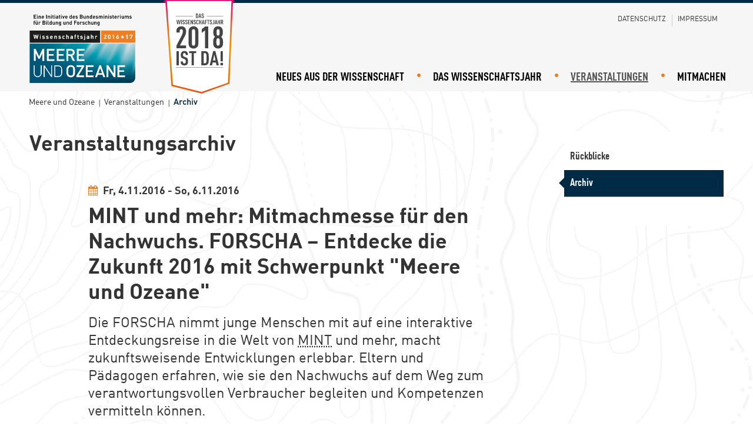

--- FILE ---
content_type: text/html
request_url: https://www.wissenschaftsjahr.de/2016-17/veranstaltungen/archiv1f5f.html?tx_wj1617veranstaltungskalender_pi12%5Btermin%5D=7&tx_wj1617veranstaltungskalender_pi12%5Baction%5D=detail&tx_wj1617veranstaltungskalender_pi12%5Bcontroller%5D=Termin&cHash=c51768c9ab942569f9d71e03564ca1ca
body_size: 11127
content:
<!DOCTYPE html>
<html lang="de" dir="ltr" class="no-js">

<!-- Mirrored from www.wissenschaftsjahr.de.vbox/2016-17/veranstaltungen/archiv.html?tx_wj1617veranstaltungskalender_pi12%5Btermin%5D=7&tx_wj1617veranstaltungskalender_pi12%5Baction%5D=detail&tx_wj1617veranstaltungskalender_pi12%5Bcontroller%5D=Termin&cHash=c51768c9ab942569f9d71e03564ca1ca by HTTrack Website Copier/3.x [XR&CO'2014], Thu, 11 Apr 2019 15:36:34 GMT -->
<!-- Added by HTTrack --><meta http-equiv="content-type" content="text/html;charset=utf-8" /><!-- /Added by HTTrack -->
<head>

<meta charset="utf-8">
<!-- 
	Wissenschaftsjahr 2016*17 – Meere und Ozeane

	This website is powered by TYPO3 - inspiring people to share!
	TYPO3 is a free open source Content Management Framework initially created by Kasper Skaarhoj and licensed under GNU/GPL.
	TYPO3 is copyright 1998-2018 of Kasper Skaarhoj. Extensions are copyright of their respective owners.
	Information and contribution at https://typo3.org/
-->



<title>München: MINT und mehr: Mitmachmesse für den Nachwuchs. FORSCHA – Entdecke die Zukunft 2016 mit Schwerpunkt &quot;Meere und Ozeane&quot;: Wissenschaftsjahr</title>
<meta name="generator" content="TYPO3 CMS">
<meta name="viewport" content="width=device-width, initial-scale=1.0">
<meta name="robots" content="index,follow">
<meta name="author" content="Bundesministerium für Bildung und Forschung">
<meta name="date" content="2017-09-27">


<link rel="stylesheet" type="text/css" href="../typo3temp/compressor/merged-d5b64d6817f294388676692601356906-f824f769f90b8a2d281c55468065727edd86.css?1554989467" media="all">
<link rel="stylesheet" type="text/css" href="../typo3temp/compressor/merged-5ebe84f3a4df46e9ad7c62b7659a825f-67078d381b49fd4098b98206b891b964dd86.css?1554989467" media="all, screen">
<link rel="stylesheet" type="text/css" href="../typo3temp/compressor/merged-811c8bc4213e2af5dc72f1df3c4d9b8b-53852f31e225d93982a808c0f72b78afdd86.css?1554989467" media="print">






<meta property="og:image" content="../typo3conf/ext/wj1617_veranstaltungskalender/Resources/Public/Images/wj17_facebook_fallback-va-bild.jpg"/>
<meta property="og:image:width" content="1200" />
<meta property="og:image:height" content="630" />
<meta property="og:title" content="MINT und mehr: Mitmachmesse f&uuml;r den Nachwuchs. FORSCHA &ndash; Entdecke die Zukunft 2016 mit Schwerpunkt &quot;Meere und Ozeane&quot;"/>
<meta property="og:type" content="article"/>
<meta property="og:description" content="Die FORSCHA nimmt junge Menschen mit auf eine interaktive Entdeckungsreise in die Welt von MINT und mehr, macht zukunftsweisende Entwicklungen erlebbar. Eltern und Pädagogen erfahren, wie sie den Nachwuchs auf dem Weg zum verantwortungsvollen Verbraucher begleiten und Kompetenzen vermitteln können."/>
<meta property="og:url" content="archiv1f5f.html?tx_wj1617veranstaltungskalender_pi12%5Btermin%5D=7&amp;tx_wj1617veranstaltungskalender_pi12%5Baction%5D=detail&amp;tx_wj1617veranstaltungskalender_pi12%5Bcontroller%5D=Termin&amp;cHash=c51768c9ab942569f9d71e03564ca1ca" />
<meta name="description" content="Die FORSCHA nimmt junge Menschen mit auf eine interaktive Entdeckungsreise in die Welt von MINT und mehr, macht zukunftsweisende Entwicklungen erlebbar. Eltern und Pädagogen erfahren, wie sie den Nachwuchs auf dem Weg zum verantwortungsvollen Verbraucher begleiten und Kompetenzen vermitteln können."/>
<link rel="shortcut icon" href="../typo3conf/ext/wj1617_template/Resources/Public/Images/Favicon/favicon.ico" type="image/png; charset=binary" /><link rel="icon" href="../typo3conf/ext/wj1617_template/Resources/Public/Images/Favicon/favicon.ico" type="image/png; charset=binary" /><link rel="apple-touch-icon" href="../typo3conf/ext/wj1617_template/Resources/Public/Images/Favicon/apple-touch-icon-60x60.png" /><link rel="apple-touch-icon" sizes="76x76" href="../typo3conf/ext/wj1617_template/Resources/Public/Images/Favicon/apple-touch-icon-76x76.png" /><link rel="apple-touch-icon" sizes="120x120" href="../typo3conf/ext/wj1617_template/Resources/Public/Images/Favicon/apple-touch-icon-120x120.png" /><link rel="apple-touch-icon" sizes="152x152" href="../typo3conf/ext/wj1617_template/Resources/Public/Images/Favicon/apple-touch-icon-152x152.png" />
</head>
<body>
<ul class="skipnav">
    <li><a href="#main-nav">Springe zur Hauptnavigation</a></li>
    <li><a href="#mainContent">Springe zum Inhalt</a></li>
</ul>

<div class="header-wrapper">
    <div class="container">
        
                <a class="header-stoerer vorschaltseite" href="http://www.wissenschaftsjahr.de/2018"><span class="sr-only">Zum Wissenschaftsjahr 2018</span></a>
            
        <header class="header">
            <div class="row">
                <div class="col-7 col-lg-2 col-xl-3 text-lg-left">
                    <figure class="figure">
                        
                                <a class="logo" title="Zur Startseite" href="../index.html">
                                    <img src="../typo3conf/ext/wj1617_template/Resources/Public/Images/Logo/logo_header_wj16%402x.png" class="logo-desktop"  alt="Meere und Ozeane: Wissenschaftsjahr - Bundesministerium für Bildung und Forschung">
                                    <img src="../typo3conf/ext/wj1617_template/Resources/Public/Images/Logo/logo_header_wj16%402x_ohnetext.png" class="logo-mobile" alt="Meere und Ozeane: Wissenschaftsjahr - Bundesministerium für Bildung und Forschung">
                                </a>
                            
                    </figure>
                </div>

                <div class="col-5 col-lg-10 col-xl-9">
                    <div class="meta-wrapper">
                        <ul class="metanav"><li><a href="https://www.wissenschaftsjahr.de/2016-17/service/datenschutz.html">Datenschutz</a></li><li><a href="https://www.wissenschaftsjahr.de/2016-17/service/impressum.html">Impressum</a></li></ul>
                        <div class="searchbox-desktop">
                            


                        </div>
                    </div>
                </div>
            </div>

            
<div id="bd-main-nav">
    <nav class="navbar navbar-expand-lg">
        <h2 class="sr-only">Hauptnavigation</h2>

        <button class="navbar-toggler collapsed" type="button" data-toggle="collapse" data-target="#main-nav" aria-controls="main-nav" aria-expanded="false" aria-label="Navigation öffnen" title="Navigation öffnen">
            <span class="toggler">Navigation öffnen</span>
        </button>
        <div class="navbar-collapse collapse" id="main-nav">
            <div class="searchbox-mobile"></div>
            <ul id="main-menu" class="sm sm-clean"><li data-sm-horizontal-sub="true"><a href="../aktuelles.html" class="first-child">Neues aus der Wissenschaft</a><ul><li><a href="../aktuelles/alle-aktuellen-meldungen.html">Alle aktuellen Meldungen</a></li><li><a href="../aktuelles/das-sagen-die-experten.html">Das sagen die Experten</a></li><li><a href="../aktuelles/blaues-telefon.html">Blaues Telefon</a></li><li><a href="../aktuelles/wissenswertes.html">Wissenswertes</a></li><li><a href="../aktuelles/newsletter.html">Newsletter</a></li><li><a href="../aktuelles/schatztruhe.html">Schatztruhe</a></li><li><a href="../aktuelles/panorama.html">Panorama</a></li><li class="dropdown-menu-teaser">
<div id="c19">
    

    <div class="ce-textpic ce-left ce-intext ce-nowrap">
        
            


    <div class="ce-gallery"
         data-ce-columns="1" data-ce-images="1">
        
        
            <div class="ce-row">
                
                    
                        <div class="ce-column">
                            
                                    <div class="ce-media">
                                

                            
                                
                                
                                
                                    
    
            <a href="../aktuelles/schatztruhe.html">
                
    <picture><source media="(max-width: 767px)" srcset="../fileadmin/_processed_/b/d/csm_shutterstock_125208599_02a47b16ea.jpg" /><source media="(max-width: 1023px)" srcset="../fileadmin/_processed_/b/d/csm_shutterstock_125208599_f90d69c046.jpg" /><img src="../fileadmin/_processed_/b/d/csm_shutterstock_125208599_ffba345503.jpg" width="370" height="208"   alt="" title="" ></picture>

            </a>
        

                                
                            

                            
                        </div>
                        
            </div>


</div>


</div>










        

        <div class="ce-bodytext">
            
                

	
		
				
			

		

	
	
		<h2><a href="../aktuelles/wissenswertes.html"><span>Eine Welt voller Schätze</span></a></h2>
	
	
	
	
	
	
	
	
	


		

		



		
				
			
	

            
            <p>Unsere Fundstücke aus der ganzen Welt. Lustiges, Skurriles, Erstaunliches. Entdecken Sie mit uns die Wunder der Meere und Ozeane.
</p>
<p><a href="../aktuelles/schatztruhe.html" class="internal-link">mehr erfahren </a></p>
        </div>

        
    </div>

    


</div>

</li></ul></li><li data-sm-horizontal-sub="true"><a href="../das-wissenschaftsjahr.html" class="first-child">Das Wissenschaftsjahr</a><ul><li><a href="../das-wissenschaftsjahr/ueber-das-wissenschaftsjahr.html">Über das Wissenschaftsjahr</a><ul><li><a href="../das-wissenschaftsjahr/ueber-das-wissenschaftsjahr/die-wissenschaftsjahre.html">Die Wissenschaftsjahre</a></li><li class="dropdown-menu-teaser"></li></ul></li><li><a href="../das-wissenschaftsjahr/themenschwerpunkte.html">Themenschwerpunkte</a><ul><li><a href="../das-wissenschaftsjahr/themenschwerpunkte/nahrungsquelle-und-schatzkammer.html">Nahrungsquelle und Schatzkammer</a><ul><li><a href="../das-wissenschaftsjahr/themenschwerpunkte/nahrungsquelle-und-schatzkammer/plastikvermuellung-der-meere.html">Plastikvermüllung der Meere</a></li><li class="dropdown-menu-teaser"></li></ul></li><li><a href="../das-wissenschaftsjahr/themenschwerpunkte/rohstofflager-und-energielieferant.html">Rohstofflager und Energielieferant</a></li><li><a href="../das-wissenschaftsjahr/themenschwerpunkte/arktis-und-antarktis.html">Arktis und Antarktis</a></li><li><a href="../das-wissenschaftsjahr/themenschwerpunkte/wetterkueche-und-klimamaschine.html">Wetterküche und Klimamaschine</a></li><li><a href="../das-wissenschaftsjahr/themenschwerpunkte/seestrasse-und-handelsroute.html">Seestraße und Handelsroute</a></li><li><a href="../das-wissenschaftsjahr/themenschwerpunkte/sehnsuchtsort-und-naturgewalt.html">Sehnsuchtsort und Naturgewalt</a></li><li class="dropdown-menu-teaser"></li></ul></li><li><a href="../das-wissenschaftsjahr/foerderprojekte-im-wissenschaftsjahr-meere-und-ozeane.html">Förderprojekte im Wissenschaftsjahr Meere und Ozeane</a></li><li><a href="../das-wissenschaftsjahr/die-forschungsflotte.html">Die Forschungsflotte</a><ul><li><a href="../das-wissenschaftsjahr/die-forschungsflotte/360-grad-tour-der-sonne.html">360-Grad-Tour der SONNE</a></li><li><a href="../das-wissenschaftsjahr/die-forschungsflotte/die-forschungsflotte-im-ueberblick.html">Die Forschungsflotte im Überblick</a></li><li><a href="../das-wissenschaftsjahr/die-forschungsflotte/expeditionsblog.html">Expeditionsblog</a></li><li class="dropdown-menu-teaser"></li></ul></li><li><a href="../das-wissenschaftsjahr/traeger-initiatoren.html">Träger &amp; Initiatoren</a></li><li><a href="../das-wissenschaftsjahr/medienpartner.html">Medienpartner</a><ul><li><a href="../das-wissenschaftsjahr/medienpartner/kooperation-arte.html">Kooperation ARTE</a></li><li class="dropdown-menu-teaser"></li></ul></li><li><a href="../das-wissenschaftsjahr/partnerland-vereinigtes-koenigreich.html">Partnerland Vereinigtes Königreich</a></li><li><a href="../das-wissenschaftsjahr/meilensteine-der-meeresforschung.html">Meilensteine der Meeresforschung</a></li><li><a href="../das-wissenschaftsjahr/partner.html">Partner</a></li><li class="dropdown-menu-teaser">
<div id="c1144">
    

    <div class="ce-textpic ce-left ce-intext ce-nowrap">
        
            


    <div class="ce-gallery"
         data-ce-columns="1" data-ce-images="1">
        
        
            <div class="ce-row">
                
                    
                        <div class="ce-column">
                            
                                    <div class="ce-media">
                                

                            
                                
                                
                                
                                    
    
            <a href="../das-wissenschaftsjahr/partnerland-vereinigtes-koenigreich.html">
                
    <picture><source media="(max-width: 767px)" srcset="../fileadmin/_processed_/5/5/csm_endeavour-090422-052_40b9b4ae26.jpg" /><source media="(max-width: 1023px)" srcset="../fileadmin/_processed_/5/5/csm_endeavour-090422-052_07c8c699ec.jpg" /><img src="../fileadmin/_processed_/5/5/csm_endeavour-090422-052_23e6e49114.jpg" width="370" height="208"   alt="" title="" ></picture>

            </a>
        

                                
                            

                            
                        </div>
                        
            </div>


</div>


</div>










        

        <div class="ce-bodytext">
            
                

	
		
				
			

		

	
	
		<h2><a href="../das-wissenschaftsjahr/meilensteine-der-meeresforschung.html"><span>Partnerland Vereinigtes Königreich</span></a></h2>
	
	
	
	
	
	
	
	
	


		

		



		
				
			
	

            
            <p>Schon seit mehr als 200 Jahren erkunden Briten und Deutsche gemeinsam Meere und Ozeane. Erfahren Sie hier mehr über diese Partnerschaft
</p>
<p><a href="../das-wissenschaftsjahr/partnerland-vereinigtes-koenigreich.html" class="internal-link">mehr erfahren</a></p>
        </div>

        
    </div>

    


</div>

</li></ul></li><li data-sm-horizontal-sub="true"><em><a href="rueckblicke.html" class="first-child">Veranstaltungen</a></em><span class="aural">:</span><ul><li><a href="rueckblicke.html">Rückblicke</a><ul><li><a href="rueckblicke/naturvision-in-ludwigsburg.html">NaturVision in Ludwigsburg</a></li><li><a href="rueckblicke/ploetzlich-wissen.html">„Plötzlich Wissen!“</a></li><li><a href="rueckblicke/nahrung-aus-dem-meer-forschen-gegen-den-hunger-in-der-welt.html">Nahrung aus dem Meer – Forschen gegen den Hunger in der Welt</a></li><li><a href="rueckblicke/der-letzte-bringt-den-muell-raus.html">Der Letzte bringt den Müll raus!</a></li><li><a href="rueckblicke/mein-mobiles-kuestenlabor-in-wilhelmshaven.html">„Mein mobiles Küstenlabor“ in Wilhelmshaven</a></li><li><a href="rueckblicke/mathe-im-advent-die-sieger.html">Mathe im Advent: Die Sieger</a></li><li class="dropdown-menu-teaser"></li></ul></li><li><strong><a href="archiv.html">Archiv</a></strong></li><li class="dropdown-menu-teaser">
<div id="c420">
    

    <div class="ce-textpic ce-left ce-intext ce-nowrap">
        
            


    <div class="ce-gallery"
         data-ce-columns="1" data-ce-images="1">
        
        
            <div class="ce-row">
                
                    
                        <div class="ce-column">
                            
                                    <div class="ce-media">
                                

                            
                                
                                
                                
                                    
    
            <a href="../aktuelles/alle-aktuellen-meldungen/mai-2017/wie-meeresforscher-den-offenen-tiefen-ozean-entdecken.html">
                
    <picture><source media="(max-width: 767px)" srcset="../fileadmin/_processed_/7/e/csm_BMBF_07112016_0162_f3f7467497.jpg" /><source media="(max-width: 1023px)" srcset="../fileadmin/_processed_/7/e/csm_BMBF_07112016_0162_233406f317.jpg" /><img src="../fileadmin/_processed_/7/e/csm_BMBF_07112016_0162_0b2dbb16a5.jpg" width="370" height="208"   alt="" title="" ></picture>

            </a>
        

                                
                            

                            
                        </div>
                        
            </div>


</div>


</div>










        

        <div class="ce-bodytext">
            
                

	
		
				
			

		

	
	
		<h2><span>Ausstellung „Das Meer beginnt hier“ im BMBF in Berlin</span></h2>
	
	
	
	
	
	
	
	
	


		

		



		
				
			
	

            
            <p>Wie Meeresforscher den offenen, tiefen Ozean entdecken 
</p>
<p><a href="../aktuelles/alle-aktuellen-meldungen/mai-2017/wie-meeresforscher-den-offenen-tiefen-ozean-entdecken.html" class="internal-link">mehr erfahren </a></p>
        </div>

        
    </div>

    


</div>

</li></ul></li><li data-sm-horizontal-sub="true"><a href="../mitmachen.html" class="first-child">Mitmachen</a><ul><li><a href="../mitmachen/wettbewerbe.html">Wettbewerbe</a><ul><li><a href="../mitmachen/wettbewerbe/minecraft-wettbewerb-meere-und-ozeane.html">Minecraft Wettbewerb Meere und Ozeane</a><ul><li><a href="../mitmachen/wettbewerbe/minecraft-wettbewerb-meere-und-ozeane/das-sind-die-gewinner-ueber-18-jahre.html">Das sind die Gewinner (Über 18 Jahre)</a></li><li><a href="../mitmachen/wettbewerbe/minecraft-wettbewerb-meere-und-ozeane/das-sind-die-gewinner-aus-den-workshops.html">Das sind die Gewinner aus den Workshops</a></li><li><a href="../mitmachen/wettbewerbe/minecraft-wettbewerb-meere-und-ozeane/details-zum-wettbewerb.html">Details zum Wettbewerb</a></li><li><a href="../mitmachen/wettbewerbe/minecraft-wettbewerb-meere-und-ozeane/die-jury.html">Die Jury</a></li><li><a href="../mitmachen/wettbewerbe/minecraft-wettbewerb-meere-und-ozeane/frequently-asked-questions-faqs-zum-minecraft-wettbewerb.html">Frequently Asked Questions (FAQs) zum Minecraft Wettbewerb</a></li><li class="dropdown-menu-teaser"></li></ul></li><li class="dropdown-menu-teaser"></li></ul></li><li><a href="../mitmachen/mitgestalten.html">Mitgestalten</a></li><li><a href="../mitmachen/ausstellungen.html">Ausstellungen</a></li><li><a href="../mitmachen/junge-wissenschaftsinteressierte.html">Junge Wissenschaftsinteressierte</a></li><li class="dropdown-menu-teaser">
<div id="c9466">
    

    <div class="ce-textpic ce-left ce-intext ce-nowrap">
        
            


    <div class="ce-gallery"
         data-ce-columns="1" data-ce-images="1">
        
        
            <div class="ce-row">
                
                    
                        <div class="ce-column">
                            
                                    <div class="ce-media">
                                

                            
                                
                                
                                
                                    
    
            <a href="../mitmachen/junge-wissenschaftsinteressierte/plastikpiraten/plastikpiraten-ergebnisse.html">
                
    <picture><source media="(max-width: 767px)" srcset="../fileadmin/_processed_/3/3/csm_Plastikpiraten_Keyvisual_teaser_4634e45cc8.jpg" /><source media="(max-width: 1023px)" srcset="../fileadmin/_processed_/3/3/csm_Plastikpiraten_Keyvisual_teaser_788996444a.jpg" /><img src="../fileadmin/_processed_/3/3/csm_Plastikpiraten_Keyvisual_teaser_af466ba8f2.jpg" width="370" height="207"   alt="" title="" ></picture>

            </a>
        

                                
                            

                            
                        </div>
                        
            </div>


</div>


</div>










        

        <div class="ce-bodytext">
            
                

	
		
				
			

		

	
	
		<h2><span>Plastikpiraten</span></h2>
	
	
	
	
	
	
	
	
	


		

		



		
				
			
	

            
            <p>Erfahren Sie alles über die ersten Auswertungen der Jugendaktion Plastikpiraten
</p>
<p><a href="https://www.wissenschaftsjahr.de/2016-17/?id=991" title="Öffnet externen Link in neuem Fenster" target="_blank" class="internal-link">mehr erfahren </a></p>
        </div>

        
    </div>

    


</div>

</li></ul></li><li data-sm-horizontal-sub="true"><a href="../weiterfuehrende-informationen/presse-downloads.html" class="first-child">Weiterführende Informationen</a><ul><li><a href="../weiterfuehrende-informationen/presse-downloads.html">Presse &amp; Downloads</a><ul><li><a href="../weiterfuehrende-informationen/presse-downloads/mediathek.html">Mediathek</a><ul><li><a href="../weiterfuehrende-informationen/presse-downloads/mediathek/auftakt-des-wissenschaftsjahres.html">Auftakt des Wissenschaftsjahres</a></li><li><a href="../weiterfuehrende-informationen/presse-downloads/mediathek/auftakt-der-jugendaktion.html">Auftakt der Jugendaktion</a></li><li><a href="../weiterfuehrende-informationen/presse-downloads/mediathek/jugendaktion-in-dueren.html">Jugendaktion in Düren</a></li><li class="dropdown-menu-teaser"></li></ul></li><li><a href="../weiterfuehrende-informationen/presse-downloads/pressemitteilungen-vorschau.html">Pressemitteilungen &amp; -vorschau</a></li><li><a href="../weiterfuehrende-informationen/presse-downloads/downloads-material.html">Downloads &amp; Material</a></li><li><a href="../weiterfuehrende-informationen/presse-downloads/pressemappen.html">Pressemappen</a><ul><li><a href="../weiterfuehrende-informationen/presse-downloads/pressemappen/deutsches-meeresmuseum.html">Deutsches Meeresmuseum</a></li><li><a href="../weiterfuehrende-informationen/presse-downloads/pressemappen/basisinformationen.html">Basisinformationen</a></li><li><a href="../weiterfuehrende-informationen/presse-downloads/pressemappen/elbschwimmstaffel.html">Elbschwimmstaffel</a></li><li><a href="../weiterfuehrende-informationen/presse-downloads/pressemappen/plastikpiraten.html">Plastikpiraten</a></li><li><a href="../weiterfuehrende-informationen/presse-downloads/pressemappen/auftakt.html">Auftakt</a></li><li><a href="../weiterfuehrende-informationen/presse-downloads/pressemappen/plastikpiraten-in-dueren.html">Plastikpiraten in Düren</a></li><li class="dropdown-menu-teaser"></li></ul></li><li class="dropdown-menu-teaser"></li></ul></li><li><a href="../weiterfuehrende-informationen/englisch/science-year-201617-seas-and-oceans.html">Englisch</a><ul><li><a href="../weiterfuehrende-informationen/englisch/plastic-pirates.html">Plastic Pirates</a><ul><li><a href="../weiterfuehrende-informationen/englisch/plastic-pirates/collect-upload.html">Collect. Upload.</a></li><li><a href="../weiterfuehrende-informationen/englisch/plastic-pirates/downloads.html">Downloads</a></li><li class="dropdown-menu-teaser"></li></ul></li><li><a href="../weiterfuehrende-informationen/englisch/science-year-201617-seas-and-oceans.html">Science Year 2016*17 – Seas and Oceans</a><ul><li><a href="../weiterfuehrende-informationen/englisch/science-year-201617-seas-and-oceans/about.html">About</a></li><li><a href="../weiterfuehrende-informationen/englisch/science-year-201617-seas-and-oceans/partner-country-united-kingdom.html">Partner Country United Kingdom</a></li><li><a href="../weiterfuehrende-informationen/englisch/science-year-201617-seas-and-oceans/science-year-experts.html">Science Year Experts</a></li><li><a href="../weiterfuehrende-informationen/englisch/science-year-201617-seas-and-oceans/fields-of-action.html">Fields of action</a></li><li><a href="../weiterfuehrende-informationen/englisch/science-year-201617-seas-and-oceans/green-talents-2016.html">Green Talents 2016</a></li><li class="dropdown-menu-teaser"></li></ul></li><li class="dropdown-menu-teaser"></li></ul></li><li><a href="https://www.wissenschaftsjahr.de/2019/newsletter/">Newsletter</a></li><li><a href="../weiterfuehrende-informationen/gebaerdensprache.html">Gebärdensprache</a></li><li><a href="../weiterfuehrende-informationen/leichte-sprache.html">Leichte Sprache</a><ul><li><a href="../weiterfuehrende-informationen/leichte-sprache/teil-1-start-seite.html">Teil 1: Start-Seite</a></li><li><a href="../weiterfuehrende-informationen/leichte-sprache/teil-2-haupt-seiten.html">Teil 2: Haupt-Seiten</a><ul><li><a href="../weiterfuehrende-informationen/leichte-sprache/teil-2-haupt-seiten/haupt-seite-1.html">Haupt-Seite 1</a></li><li><a href="../weiterfuehrende-informationen/leichte-sprache/teil-2-haupt-seiten/haupt-seite-2.html">Haupt-Seite 2</a></li><li><a href="../weiterfuehrende-informationen/leichte-sprache/teil-2-haupt-seiten/haupt-seite-3-veranstaltungen.html">Haupt-Seite 3: Veranstaltungen</a></li><li><a href="../weiterfuehrende-informationen/leichte-sprache/teil-2-haupt-seiten/haupt-seite-4-mitmachen.html">Haupt-Seite 4: Mitmachen</a></li><li class="dropdown-menu-teaser"></li></ul></li><li class="dropdown-menu-teaser"></li></ul></li><li class="dropdown-menu-teaser"></li></ul></li></ul>
        </div>
    </nav>
</div>

        </header>
    </div>
</div>
<!-- main section -->

    <div class="main-wrapper" role="main">
        <!--TYPO3SEARCH_begin-->
        

        <div class="container">
            <div class="row">
                <div class="breadcrumb-wrapper"><p class="sr-only">Sie sind hier: </p><ol class="breadcrumb" vocab="http://schema.org/" typeof="BreadcrumbList"><li class="breadcrumb-item" property="itemListElement" typeof="ListItem"><a href="../index.html" title="Schützen. Gigantisch, geheimnisvoll und in großen Teilen unerforscht: Meere und Ozeane. Sie sind der Ursprung des Lebens und die Zukunft der Menschheit. Warum das so ist, werden deutsche Meeresforscherinnen und Meeresforscher im Wissenschaftsjahr 2016*17 aufzeigen." property="item" typeof="WebPage"><span property="name">Meere und Ozeane</span></a></li><li class="breadcrumb-item" property="itemListElement" typeof="ListItem"><a href="rueckblicke.html" title="Veranstaltungen" property="item" typeof="WebPage"><span property="name">Veranstaltungen</span></a></li><li class="breadcrumb-item" property="itemListElement" typeof="ListItem"><strong><span property="name">Archiv</span></strong></li></ol></div>
            </div>
        </div>

        <div class="container article-wrapper  ">
            <div class="row">

                <div class="col-12 col-lg-9">
                    <div class="article" id="mainContent" role="main">
                        
                            <div class="row">
                                <div class="col-12">
                                    
                                </div>
                            </div>
                        
                        
<div id="c9269">
	

	
		
				
			

		

	
		<h1><span>Veranstaltungsarchiv</span></h1>
	
	
	
	
	
	
	
	
	
	


		

		



		
				
			
	

	
	<div class="tx-wj1617-veranstaltungskalender">
	
    

<div class="tx-wj1617-veranstaltungskalender va-detail" itemscope itemtype="http://schema.org/Event">
    <div class="row">
        <div class="col-sm-12 date">
            <i class="fa fa-calendar"></i>&nbsp;
            Fr, 4.11.2016 - So, 6.11.2016
            <meta itemprop="startDate"
                  content="2016-11-04GMT+010010:00:00"/>
            <meta itemprop="endDate"
                  content="2016-11-06GMT+010018:00:00"/>
            <meta itemprop="duration"
                  content="2016-11-04--2016-11-06"/>
        </div>
    </div>

    <div class="row">
        <div class="col-sm-12">
            <h1 class="teaser-text" itemprop="name">MINT und mehr: Mitmachmesse für den Nachwuchs. FORSCHA – Entdecke die Zukunft 2016 mit Schwerpunkt &quot;Meere und Ozeane&quot;</h1>
        </div>
    </div>

    <div class="row">
        <div class="col-sm-12">
            <p class="description" itemprop="description">Die FORSCHA nimmt junge Menschen mit auf eine interaktive Entdeckungsreise in die Welt von <abbr title="Mathematik, Informatik, Naturwissenschaft und Technik">MINT</abbr> und mehr, macht zukunftsweisende Entwicklungen erlebbar. Eltern und Pädagogen erfahren, wie sie den Nachwuchs auf dem Weg zum verantwortungsvollen Verbraucher begleiten und Kompetenzen vermitteln können.</p>
        </div>
    </div>

    <div class="row vlist-infos">

        <!-- BEGIN: Auf einen Blick -->
        <div class="teaser-infos trenner-wrapper">
            <h2><span>Auf einen Blick</span></h2>
            <div class="row">
                <div class="col-sm-12 col-md-4 borderColumn">
                    <div class="rubric first">
                        <h3>Wo:</h3>
                        <p itemscope itemtype="http://schema.org/PostalAddress">
                            
                                    <span itemprop="streetAddress">Lilienthalallee 40</span><br/>
                                    <span itemprop="postalCode">80939</span>
                                    <span itemprop="addressLocality">München</span><br/>
                                    
                                
                        </p>
                    </div>
                    <div class="rubric">
                        <h3>Wann:</h3>
                        <p>
                            <span class="dateBlock">Fr, 4.11.2016 - 10 Uhr</span>   bis <span class="dateBlock">So, 6.11.2016 - 18 Uhr</span> <br />
                            <a href="archiv5228.html?tx_wj1617veranstaltungskalender_pi12%5Btermin%5D=7&amp;tx_wj1617veranstaltungskalender_pi12%5Baction%5D=detail&amp;tx_wj1617veranstaltungskalender_pi12%5Bcontroller%5D=Termin&amp;cHash=c51768c9ab942569f9d71e03564ca1ca?print=iCal" class="download">iCal speichern</a>
                        </p>
                    </div>
                </div>
                <div class="col-sm-12 col-md-4 borderColumn">
                    <div class="rubric first">
                        <h3>Kontakt:</h3>
                        <p itemscope itemtype="http://schema.org/Person">
                            <span itemprop="name">i!bk Institut für innovative Bildungskonzepte GmbH</span><br />
                        </p>
                        <p>
                            <span itemprop="honorificPrefix">Frau</span>
                            
                            <span itemprop="givenName">Petra</span>
                            <span itemprop="familyName ">Griebel</span><br/>
                        </p>
                        <p>
                            0898926760
                        </p>
                        <p>
                            <a itemprop="email" class="mail" href="javascript:linkTo_UnCryptMailto('nbjmup+qsfttfAnqbhnci\/ef');">E-Mail</a>
                            

                                <a class="external-link-new-window" target="_blank" href="http://www.forscha.de/fo">Zur Website</a>

                            
                        </p>
                    </div>
                </div>
                <div class="col-sm-12 col-md-4 borderColumn">
                    <div class="rubric first">
                        <h3>Zusatzinfos:</h3>
                        <h4>Behindertengerecht:</h4>
                        <p>
                            Ja
                        </p>
                    </div>
                    <div class="rubric">
                        
                    </div>
                    
                    
                        <div class="rubric">
                            <h4>Downloads:</h4>
                            <p>
                            
                                    <a href="../../uploads/tx_wj1617veranstaltungskalender/pdf/1520436244_e7167f4494ca9ff.html" target="_blank"
                                       class="download">PDF Download</a><br>
                                
                        </div>
                    
                </div>
            </div>

            
        </div>
        <!-- END Auf einen Blick -->

        <!-- BEGIN Content + Image -->
        <div class="col-sm-12">
            
            <p class="longDescription">Das Thema &quot;Meere und Ozeane&quot; ist Schwerpunkt der „FORSCHA  - Entdecke die Zukunft“ 2016, der Mitmachmesse für neugierige „Wissen-Woller“. Bei ihrer 7. Auflage nimmt sie den Wasserkreislauf und die Bedeutung der Ozeane als wertvollen Lebensraum unter die Lupe. Sie schärft das Bewusstsein für die vielfältigen Bedrohungen dieses Ökosystems, öffnet den Blick auf Erkenntnisse der Forschung zu Ursachen und Auswirkungen und auf die Verantwortung jedes einzelnen für den Umweltschutz.<br />
Was haben Plastikflaschen oder Zahncreme, die wir auch weitab von den Küsten tagtäglich nutzen, mit der Meeresverschmutzung zu tun? Wie lässt sich Abfall reduzieren, wie sinnvoll ist reparieren statt wegwerfen? Wie verleiht man scheinbar nutzlos gewordenen Dingen neuen Wert?  Wie tragen nachhaltige Lebensweise und Konsumverhalten zum Schutz unserer Gewässer bei?<br />
Das sind  u.a. Fragen, denen die Besucher der FORSCHA auf den Grund gehen. An Experimentierstationen, in Workshops – z. B. zu Recycling und  Re-Use – in Repair-Cafes, bei Wettbewerben, in Diskussionsrunden oder Science Slams erarbeiten sie sich Antworten, neue Erkenntnisse und Einsichten. Sie spüren eigene ungeahnte Talente auf oder entdecken ein neues Lieblingsfach. Perspektiven für Ausbildung, Studium oder Beruf werden begreifbar. Ob fachliche Qualifikationen in  <abbr title="Mathematik, Informatik, Naturwissenschaft und Technik">MINT</abbr>-Berufen, Sprach- oder Medienkompetenz, das Thema „Erfolgsfaktor Schlüsselqualifikation“ zieht sich als roter Faden durch alle Bereiche der FORSCHA.<br />
Jungen Menschen erschließt sich auf der FORSCHA, was heute machbar und morgen für sie wichtig ist. Mitmachen, ausprobieren, herausfinden, Spaß haben ist das Erfolgsrezept der FORSCHA. Sie ist die Messe, auf der junge Menschen vom Kindergartenalter bis zum Studium über ein hochwertiges, unterhaltsames und altersgerecht inszeniertes Erlebnisprogramm die Faszination von <abbr title="Mathematik, Informatik, Naturwissenschaft und Technik">MINT</abbr> und mehr entdecken. Für alle am Bildungsprozess Beteiligten ist die FORSCHA die etablierte Plattform für Begegnung und Erfahrungsaustausch.<br />
Hochkarätigen Aussteller – innovative Unternehmen, Bildungseinrichtungen, die <abbr title="Technische Universität">TU</abbr> München, Medien, Ministerien, Verbände – nehmen den Nachwuchs mit auf eine Entdeckungsreise in ihre Themenwelten. Interaktiv und spielerisch öffnen sie den Blick hinter die Kulissen und auf zukunftsweisende Entwicklungen. Gemeinsam mit ihren Ausstellern und Partnern fördert die FORSCHA den Dialog zu den vielfältigen Facetten des Themas Nachhaltigkeit, zu Nachwuchsförderung in <abbr title="Mathematik, Informatik, Naturwissenschaft und Technik">MINT</abbr>-Berufen und Handwerk.</p>
        </div>
        <!-- END Content -->
    </div>

    
        <div itemscope itemtype="http://schema.org/GeoCoordinates">
            <meta id="eventLatitude" itemprop="latitude" content="48.19783"/>
            <meta id="eventLongitude" itemprop="longitude" content="11.61164"/>
        </div>

        <div class="row vlist-map" id="map">
            <div class="col-sm-12">
                <div id="vaMap" style="width:100%;height:25rem;"></div>
                <script type="text/json" id="vaMap-JSON">
                    {
                        "events" : [
                            {
                            "id":"7",
                            "title":"MINT und mehr: Mitmachmesse für den Nachwuchs. FORSCHA – Entdecke die Zukunft 2016 mit Schwerpunkt \"Meere und Ozeane\"",
                            "period":"<span class="dateBlock">Fr, 4.11.2016 - 10 Uhr</span>   bis <span class="dateBlock">So, 6.11.2016 - 18 Uhr</span> ",
                            "company":"i!bk Institut für innovative Bildungskonzepte GmbH",
                            "address":"Lilienthalallee 40",
                            "zip":"80939",
                            "city":"München",
                            "image":"",
                            "location":[48.19783,11.61164]
                            }
                        ]
                    }
                </script>
                <div id="vaMap-Tooltip" hidden>
                   
<div class="container d7 googleMapEvent">

    <div class="row" >
        <div class="col-12 col-md-12 date">
            <small><i class="fa fa-calendar"></i>&nbsp;<span class="dateBlock">Fr, 4.11.2016 - 10 Uhr</span>   bis <span class="dateBlock">So, 6.11.2016 - 18 Uhr</span> </small>
        </div>
    </div>

    <div class="row">
        <div class="col-12 col-md-12">
            <h3>MINT und mehr: Mitmachmesse für den Nachwuchs. FORSCHA – Entdecke die Zukunft 2016 mit Schwerpunkt &quot;Meere und Ozeane&quot;</h3>
        </div>
    </div>

    <div class="row">
        
                <div class="col-12 col-md-12 col-sm-12">
                    <div class="goomap-details">
                        <p class="adress">
                            <span>Lilienthalallee 40</span><br />
                            <span>80939 München</span>
                        </p>
                    </div>
                </div>
            
    </div>

    <div hidden>
        <span class="coordlat">48.19783</span> <br />
        <span class="coordlng">11.61164</span>
        <span class="coorduid">7</span>
    </div>
    <div class="row" >
       <!-- <div class="input-group col-12 col-md-12 startaddress-ts">
            <hr />
            <form onsubmit="return false;" class="form-inline" name="mapForm">
                <div class="form-group">
                    <input type="text"
                           class="form-control routeInput"
                           onkeyup="addCharsToButton($(this), event)"
                           placeholder="Start Adresse"
                           data-tuid="7"
                           data-tstreet="Lilienthalallee%2040"
                           data-tzip="80939"
                           data-tcity="M%C3%BCnchen" />
                </div>
                    <a class="btn-primary routeButton7" href="https://www.google.de/maps/dir//Lilienthalallee%2040,80939+M%C3%BCnchen/am=t/" target="_blank">Route planen</a>
            </form>
        </div>-->
    </div>
</div>
                </div>
            </div>
        </div>
    
</div>

</div>

	


</div>
                        
                            <div class="row">
                                <div class="col-12">
                                    
                                </div>
                            </div>
                        
                        
                    </div>
                </div>

                <div class="col-12 col-lg-3">
                    <div class="supplement">
                        <div class="subnav-wrapper">
                            <ul id="subnav"><li><a href="rueckblicke.html" title="Rückblicke">Rückblicke</a></li><li><strong>Archiv</strong></li></ul>
                        </div>


                        <div class="supplement-wrapper">
                            
                        </div>
                    </div>
                </div>

            </div>

        </div>
        <!--TYPO3SEARCH_end-->

        <!--TYPO3SEARCH_begin-->
        
        <!--TYPO3SEARCH_end-->


        <!--TYPO3SEARCH_begin-->
        
        <!--TYPO3SEARCH_end-->

        <!--TYPO3SEARCH_begin-->
        <div class="container containerRow">
            <div class="row">
                <div class="col-12">
                    
                    
                </div>
            </div>
        </div>
        <!--TYPO3SEARCH_end-->

        

    </div>

<footer >
    <div class="footer">
        <div class="container">
            <div class="row">
                <div class="col-12">
                    <div class="footer-socialmedia">
                        <h2 class="sr-only">
                            Social Media Links
                        </h2>

                        <ul>
                            <li>
                                <a target="_blank" title="Öffnet Wissenschaftsjahr-Facebook-Seite in neuem Fenster"  href="http://www.facebook.com/wissenschaftsjahr" class="facebook">
                                    <div class="icon-fa">
                                        <i class="fa fa-facebook" aria-hidden="true"></i>
                                    </div>
                                    <span>Facebook</span>
                                </a>
                            </li>
                            <li>
                                <a target="_blank" title="Öffnet Wissenschaftsjahr-Twitter-Profil in neuem Fenster" href="http://www.twitter.com/w_jahr" class="twitter">
                                    <div class="icon-fa">
                                        <i class="fa fa-twitter" aria-hidden="true"></i>
                                    </div>
                                    <span>Twitter</span>
                                </a>
                            </li>
                            <li>
                                <a target="_blank" title="Öffnet Wissenschaftsjahr-YouTube-Profil in neuem Fenster" href="http://www.youtube.com/wissenschaftsjahr" class="youtube">
                                    <div class="icon-fa">
                                        <i class="fa fa-youtube-play" aria-hidden="true"></i>
                                    </div>
                                    <span>YouTube</span>
                                </a>
                            </li>
                            
                            <li>
                                <a target="_blank" title="Öffnet Wissenschaftsjahr-Soundcloud-Profil in neuem Fenster" href="https://soundcloud.com/wissenschaftsjahr" class="soundcloud">
                                    <div class="icon-fa">
                                        <i class="fa fa-soundcloud" aria-hidden="true"></i>
                                    </div>
                                    <span>Soundcloud</span>
                                </a>
                            </li>
                            <li>
                                <a target="_blank" title="Öffnet Wissenschaftsjahr-Instagram-Profil in neuem Fenster" href="http://www.instagram.com/wissenschaftsjahr" class="instagram">
                                    <div class="icon-fa">
                                        <i class="fa fa-instagram" aria-hidden="true"></i>
                                    </div>
                                    <span>Instagram</span>
                                </a>
                            </li>
                        </ul>
                    </div>
                    <div class="footer-txt">
                        <h2>
                            <span class="line"></span>
                            <span class="txt">Wissenschaftsjahr 2016*17 – Meere und Ozeane</span>
                        </h2>
                        <p>
                            Die Meeresforschung ist Thema des Wissenschaftsjahres 2016*17. Meere und Ozeane bedecken zu rund 70 Prozent unseren Planeten. Sie sind Klimamaschine, Nahrungsquelle, Wirtschaftsraum – und sie bieten für viele Pflanzen und Tiere Platz zum Leben. Wissenschaftlerinnen und Wissenschaftler untersuchen die Ozeane seit langem; und doch sind sie noch immer geheimnisvoll und in weiten Teilen unerforscht. Im Wissenschaftsjahr 2016*17 geht es um die Entdeckung der Meere und Ozeane, ihren Schutz und eine nachhaltige Nutzung. Die Wissenschaftsjahre sind eine Initiative des Bundesministeriums für Bildung und Forschung (<abbr title="Bundesministerium für Bildung und Forschung">BMBF</abbr>) gemeinsam mit Wissenschaft im Dialog (WiD). Sie tragen als zentrales Instrument der Wissenschaftskommunikation Forschung in die Öffentlichkeit und unterstützen den Dialog zwischen Forschung und Gesellschaft. Das Wissenschaftsjahr 2016*17 wird vom Konsortium Deutsche Meeresforschung (<abbr lang="de" title="Konsortium Deutsche Meeresforschung">KDM</abbr>) als fachlichem Partner begleitet.
                        </p>
                    </div>
                    <ul class="minimap"><li><a href="../aktuelles.html" title="Neues aus der Wissenschaft">Neues aus der Wissenschaft</a><ul><li><a href="../aktuelles/alle-aktuellen-meldungen.html" title="Alle aktuellen Meldungen">Alle aktuellen Meldungen</a></li><li><a href="../aktuelles/das-sagen-die-experten.html" title="Das sagen die Experten">Das sagen die Experten</a></li><li><a href="../aktuelles/blaues-telefon.html" title="Das Blaue Telefon">Blaues Telefon</a></li><li><a href="../aktuelles/wissenswertes.html" title="Wissenswertes">Wissenswertes</a></li><li><a href="../aktuelles/newsletter.html" title="Newsletter">Newsletter</a></li><li><a href="../aktuelles/schatztruhe.html" title="Schatztruhe">Schatztruhe</a></li><li><a href="../aktuelles/panorama.html" title="Panorama">Panorama</a></li></ul></li><li><a href="../das-wissenschaftsjahr.html" title="Das Wissenschaftsjahr">Das Wissenschaftsjahr</a><ul><li><a href="../das-wissenschaftsjahr/ueber-das-wissenschaftsjahr.html" title="Über das Wissenschaftsjahr">Über das Wissenschaftsjahr</a></li><li><a href="../das-wissenschaftsjahr/themenschwerpunkte.html" title="Themenschwerpunkte">Themenschwerpunkte</a></li><li><a href="../das-wissenschaftsjahr/foerderprojekte-im-wissenschaftsjahr-meere-und-ozeane.html" title="Förderprojekte im Wissenschaftsjahr Meere und Ozeane">Förderprojekte im Wissenschaftsjahr Meere und Ozeane</a></li><li><a href="../das-wissenschaftsjahr/die-forschungsflotte.html" title="Die Forschungsflotte">Die Forschungsflotte</a></li><li><a href="../das-wissenschaftsjahr/traeger-initiatoren.html" title="Träger &amp; Initiatoren">Träger &amp; Initiatoren</a></li><li><a href="../das-wissenschaftsjahr/medienpartner.html" title="Medienpartner">Medienpartner</a></li><li><a href="../das-wissenschaftsjahr/partnerland-vereinigtes-koenigreich.html" title="Partnerland Vereinigtes Königreich">Partnerland Vereinigtes Königreich</a></li><li><a href="../das-wissenschaftsjahr/meilensteine-der-meeresforschung.html" title="Meilensteine der Meeresforschung">Meilensteine der Meeresforschung</a></li><li><a href="../das-wissenschaftsjahr/partner.html" title="Partner">Partner</a></li></ul></li><li><em><a href="rueckblicke.html" title="Veranstaltungen">Veranstaltungen</a></em><span class="aural">:</span><ul><li><a href="rueckblicke.html" title="Rückblicke">Rückblicke</a></li><li><strong>Archiv</strong></li></ul></li><li><a href="../mitmachen.html" title="Mitmachen">Mitmachen</a><ul><li><a href="../mitmachen/wettbewerbe.html" title="Wettbewerbe">Wettbewerbe</a></li><li><a href="../mitmachen/mitgestalten.html" title="Mitgestalten">Mitgestalten</a></li><li><a href="../mitmachen/ausstellungen.html" title="Ausstellungen">Ausstellungen</a></li><li><a href="../mitmachen/junge-wissenschaftsinteressierte.html" title="Junge Wissenschaftsinteressierte">Junge Wissenschaftsinteressierte</a></li></ul></li><li><a href="../weiterfuehrende-informationen/presse-downloads.html" title="Weiterführende Informationen">Weiterführende Informationen</a><ul><li><a href="../weiterfuehrende-informationen/presse-downloads.html" title="Presse &amp; Downloads">Presse &amp; Downloads</a></li><li><a href="../weiterfuehrende-informationen/englisch/science-year-201617-seas-and-oceans.html" title="Englisch">Englisch</a></li><li><a href="https://www.wissenschaftsjahr.de/2019/newsletter/" title="Newsletter">Newsletter</a></li><li><a href="../weiterfuehrende-informationen/gebaerdensprache.html" title="Gebärdensprache">Gebärdensprache</a></li><li><a href="../weiterfuehrende-informationen/leichte-sprache.html" title="Leichte Sprache">Leichte Sprache</a></li></ul></li></ul>
                </div>
            </div>
        </div>
    </div>
    <div class="container">
        <div class="row">
            <div class="col-12">
                <ul class="logos clearfix">
                    <li><a title="Öffnet in neuem Fenster" target="_blank" href="http://www.bmbf.de/" class="bmbf"><img src="../typo3conf/ext/wj1617_template/Resources/Public/Images/Logo/footer_logo_bmbf.svg" alt="Bundesministerium für Bildung und Forschung (BMBF)"></a></li>
                    <li><a title="Öffnet in neuem Fenster" target="_blank" href="http://www.fona.de/" class="fona"><img src="../typo3conf/ext/wj1617_template/Resources/Public/Images/Logo/logo_footer_fona.png" alt="FONA - Forschung für nachhaltige Entwicklung"></a></li>
                    <li><a title="Öffnet in neuem Fenster" target="_blank" href="http://www.wissenschaft-im-dialog.de/" class="dialog"><img src="../typo3conf/ext/wj1617_template/Resources/Public/Images/Logo/logo_footer_wid.png" alt="Wissenschaft im Dialog - Wissenschaft im Dialog"></a></li>
                    <li><a title="Öffnet in neuem Fenster" target="_blank" href="http://www.deutsche-meeresforschung.de/" class="kdm"><img src="../typo3conf/ext/wj1617_template/Resources/Public/Images/Logo/160224-KDM-Logo-4c.png" alt="Konsortium Deutsche Meeresforschung (KDM)"></a></li>
                </ul>
                
                <p>© Bundesministerium für Bildung und Forschung</p>
            </div>
        </div>
    </div>
</footer><!-- Piwik -->
<script type="text/javascript">
var _paq = _paq || [];
_paq.push(["setDomains", ["*.wissenschaftsjahr.dev"]]);
_paq.push(['trackPageView']);
_paq.push(['enableLinkTracking']);
(function() {
var u="http://www.wissenschaftsjahr.dev/piwik/";
_paq.push(['setTrackerUrl', u+'piwik.php']);
_paq.push(['setSiteId', 1]);
var d=document, g=d.createElement('script'), s=d.getElementsByTagName('script')[0];
g.type='text/javascript'; g.async=true; g.defer=true; g.src=u+'piwik.js'; s.parentNode.insertBefore(g,s);
})();
</script>
<noscript><p><img src="http://www.wissenschaftsjahr.dev/piwik/piwik.php?idsite=1&amp;rec=1" style="border:0;" alt="" /></p></noscript>
<!-- End Piwik Code -->
<script src="../typo3temp/compressor/merged-0e65671eeaa79c5bdd268630e4b0b3c8-59f026c8302e6a349755d5d97bcd1c6cdd86.js?1554989467" type="text/javascript"></script>

<script src="../typo3temp/compressor/merged-427ccaf159f7a36ae69745411f21cba6-f6ad4e9d803d1e88ec56d5fe1ad8eba9dd86.js?1554989467" type="text/javascript"></script>
<script src="../typo3temp/compressor/merged-1a5e3d54c5f21e2f6208a1ec48a3f707-d57e14083bab55f16978c228ce473673dd86.js?1554989467" type="text/javascript"></script>
<script src="../typo3temp/compressor/merged-735a089f6c5a11bd83f05d5f7f182244-41dc425afff3454f4e9141e9600b0bcddd86.js?1554989467" type="text/javascript"></script>


</body>

<!-- Mirrored from www.wissenschaftsjahr.de.vbox/2016-17/veranstaltungen/archiv.html?tx_wj1617veranstaltungskalender_pi12%5Btermin%5D=7&tx_wj1617veranstaltungskalender_pi12%5Baction%5D=detail&tx_wj1617veranstaltungskalender_pi12%5Bcontroller%5D=Termin&cHash=c51768c9ab942569f9d71e03564ca1ca by HTTrack Website Copier/3.x [XR&CO'2014], Thu, 11 Apr 2019 15:36:34 GMT -->
</html>

--- FILE ---
content_type: text/css
request_url: https://www.wissenschaftsjahr.de/2016-17/typo3temp/compressor/merged-d5b64d6817f294388676692601356906-f824f769f90b8a2d281c55468065727edd86.css?1554989467
body_size: 218123
content:
@charset "UTF-8";.tx-indexedsearch .tx-indexedsearch-browsebox LI{display:inline;margin-right:5px;}.tx-indexedsearch .tx-indexedsearch-searchbox INPUT.tx-indexedsearch-searchbox-button{width:100px;}.tx-indexedsearch .tx-indexedsearch-searchbox INPUT.tx-indexedsearch-searchbox-sword{width:150px;}.tx-indexedsearch .tx-indexedsearch-whatis{margin-top:10px;margin-bottom:5px;}.tx-indexedsearch .tx-indexedsearch-whatis .tx-indexedsearch-sw{font-weight:bold;font-style:italic;}.tx-indexedsearch .tx-indexedsearch-noresults{text-align:center;font-weight:bold;}.tx-indexedsearch .tx-indexedsearch-res TD.tx-indexedsearch-descr{font-style:italic;}.tx-indexedsearch .tx-indexedsearch-res .tx-indexedsearch-descr .tx-indexedsearch-redMarkup{color:red;}.tx-indexedsearch .tx-indexedsearch-res .tx-indexedsearch-info{background:#eeeeee;}.tx-indexedsearch .tx-indexedsearch-res .tx-indexedsearch-secHead{margin-top:20px;margin-bottom:5px;}.tx-indexedsearch .tx-indexedsearch-res .tx-indexedsearch-secHead H2{margin-top:0px;margin-bottom:0px;}.tx-indexedsearch .tx-indexedsearch-res .tx-indexedsearch-secHead TD{background:#cccccc;vertical-align:middle;}.tx-indexedsearch .tx-indexedsearch-res .noResume{color:#666666;}.tx-indexedsearch .tx-indexedsearch-category{background:#cccccc;font-size:16px;font-weight:bold;}.tx-indexedsearch .res-tmpl-css{clear:both;margin-bottom:1em;}.tx-indexedsearch .searchbox-tmpl-css LABEL{margin-right:1em;width:10em;float:left;}.tx-indexedsearch .result-count-tmpl-css,.tx-indexedsearch .percent-tmpl-css{letter-spacing:0;font-weight:normal;margin-top:-1.2em;float:right;}.tx-indexedsearch .info-tmpl-css dt,.tx-indexedsearch dl.info-tmpl-css dd{float:left;}.tx-indexedsearch .info-tmpl-css dd.item-mtime{float:none;}.tx-indexedsearch .info-tmpl-css dd.item-path{float:none;}.ce-align-left{text-align:left;}.ce-align-center{text-align:center;}.ce-align-right{text-align:right;}.ce-table td,.ce-table th{vertical-align:top;}.ce-textpic,.ce-nowrap .ce-bodytext,.ce-gallery,.ce-row,.ce-uploads li,.ce-uploads div{overflow:hidden;}.ce-left .ce-gallery,.ce-column{float:left;}.ce-center .ce-outer{position:relative;float:right;right:50%;}.ce-center .ce-inner{position:relative;float:right;right:-50%;}.ce-right .ce-gallery{float:right;}.ce-gallery figure{display:table;margin:0;}.ce-gallery figcaption{display:table-caption;caption-side:bottom;}.ce-gallery img{display:block;}.ce-gallery iframe{border-width:0;}.ce-border img,.ce-border iframe{border:2px solid black;padding:0px;}.ce-intext.ce-right .ce-gallery,.ce-intext.ce-left .ce-gallery,.ce-above .ce-gallery{margin-bottom:10px;}.ce-intext.ce-right .ce-gallery{margin-left:10px;}.ce-intext.ce-left .ce-gallery{margin-right:10px;}.ce-below .ce-gallery{margin-top:10px;}.ce-column{margin-right:10px;}.ce-column:last-child{margin-right:0;}.ce-row{margin-bottom:10px;}.ce-row:last-child{margin-bottom:0;}.ce-above .ce-bodytext{clear:both;}.ce-intext.ce-left ol,.ce-intext.ce-left ul{padding-left:40px;overflow:auto;}.ce-uploads{margin:0;padding:0;}.ce-uploads li{list-style:none outside none;margin:1em 0;}.ce-uploads img{float:left;padding-right:1em;vertical-align:top;}.ce-uploads span{display:block;}acronym,dfn,abbr,span.abbr{border-bottom:1px dotted black;cursor:help;}.tx-glossary-list dt{font-weight:bold;margin:0 0 3px 0;font-style:normal;}.tx-glossary-list dd{margin:0 0 15px 20px;}.tx-glossary-list dd.tx-glossary-abstract{margin:0;padding:0;}.tx-glossary-list dd.tx-glossary-description{margin:0;padding:0;}.tx-felogin-pi1 label{display:block;}.hidden{display:none !important;}@media print{*,*::before,*::after{text-shadow:none !important;-webkit-box-shadow:none !important;box-shadow:none !important;}a,a:visited{text-decoration:underline;}abbr[title]::after{content:" (" attr(title) ")";}pre{white-space:pre-wrap !important;}pre,blockquote{border:1px solid #999;page-break-inside:avoid;}thead{display:table-header-group;}tr,img{page-break-inside:avoid;}p,h2,h3{orphans:3;widows:3;}h2,h3{page-break-after:avoid;}.navbar{display:none;}.badge{border:1px solid #000;}.table{border-collapse:collapse !important;}.table td,.table th{background-color:#fff !important;}.table-bordered th,.table-bordered td{border:1px solid #ddd !important;}}*,*::before,*::after{-webkit-box-sizing:border-box;box-sizing:border-box;}html{font-family:sans-serif;line-height:1.15;-webkit-text-size-adjust:100%;-ms-text-size-adjust:100%;-ms-overflow-style:scrollbar;-webkit-tap-highlight-color:transparent;}@-ms-viewport{width:device-width;}article,aside,dialog,figcaption,figure,footer,header,hgroup,main,nav,section{display:block;}body{margin:0;font-family:"DinWeb",-apple-system,BlinkMacSystemFont,"Segoe UI",Roboto,"Helvetica Neue",Arial,sans-serif;font-size:1rem;font-weight:400;line-height:1.4;color:#000;text-align:left;background-color:#e9e9e9;}[tabindex="-1"]:focus{outline:none !important;}hr{-webkit-box-sizing:content-box;box-sizing:content-box;height:0;overflow:visible;}h1,h2,h3,h4,h5,h6{margin-top:0;margin-bottom:1rem;}p{margin-top:0;margin-bottom:1rem;}abbr[title],abbr[data-original-title]{text-decoration:underline;-webkit-text-decoration:underline dotted;text-decoration:underline dotted;cursor:help;border-bottom:0;}address{margin-bottom:1rem;font-style:normal;line-height:inherit;}ol,ul,dl{margin-top:0;margin-bottom:1rem;}ol ol,ul ul,ol ul,ul ol{margin-bottom:0;}dt{font-weight:700;}dd{margin-bottom:.5rem;margin-left:0;}blockquote{margin:0 0 1rem;}dfn{font-style:italic;}b,strong{font-weight:bolder;}small{font-size:80%;}sub,sup{position:relative;font-size:75%;line-height:0;vertical-align:baseline;}sub{bottom:-.25em;}sup{top:-.5em;}a{color:#005f88;text-decoration:none;background-color:transparent;-webkit-text-decoration-skip:objects;}a:hover{color:#005f88;text-decoration:underline;}a:not([href]):not([tabindex]){color:inherit;text-decoration:none;}a:not([href]):not([tabindex]):focus,a:not([href]):not([tabindex]):hover{color:inherit;text-decoration:none;}a:not([href]):not([tabindex]):focus{outline:0;}pre,code,kbd,samp{font-family:monospace,monospace;font-size:1em;}pre{margin-top:0;margin-bottom:1rem;overflow:auto;-ms-overflow-style:scrollbar;}figure{margin:0 0 1rem;}img{vertical-align:middle;border-style:none;}svg:not(:root){overflow:hidden;}a,area,button,[role="button"],input:not([type="range"]),label,select,summary,textarea{-ms-touch-action:manipulation;touch-action:manipulation;}table{border-collapse:collapse;}caption{padding-top:0.75rem;padding-bottom:0.75rem;color:#868e96;text-align:left;caption-side:bottom;}th{text-align:inherit;}label{display:inline-block;margin-bottom:.5rem;}button{border-radius:0;}button:focus{outline:1px dotted;outline:5px auto -webkit-focus-ring-color;}input,button,select,optgroup,textarea{margin:0;font-family:inherit;font-size:inherit;line-height:inherit;}button,input{overflow:visible;}button,select{text-transform:none;}button,html [type="button"],[type="reset"],[type="submit"]{-webkit-appearance:button;}button::-moz-focus-inner,[type="button"]::-moz-focus-inner,[type="reset"]::-moz-focus-inner,[type="submit"]::-moz-focus-inner{padding:0;border-style:none;}input[type="radio"],input[type="checkbox"]{-webkit-box-sizing:border-box;box-sizing:border-box;padding:0;}input[type="date"],input[type="time"],input[type="datetime-local"],input[type="month"]{-webkit-appearance:listbox;}textarea{overflow:auto;resize:vertical;}fieldset{min-width:0;padding:0;margin:0;border:0;}legend{display:block;width:100%;max-width:100%;padding:0;margin-bottom:.5rem;font-size:1.5rem;line-height:inherit;color:inherit;white-space:normal;}progress{vertical-align:baseline;}[type="number"]::-webkit-inner-spin-button,[type="number"]::-webkit-outer-spin-button{height:auto;}[type="search"]{outline-offset:-2px;-webkit-appearance:none;}[type="search"]::-webkit-search-cancel-button,[type="search"]::-webkit-search-decoration{-webkit-appearance:none;}::-webkit-file-upload-button{font:inherit;-webkit-appearance:button;}output{display:inline-block;}summary{display:list-item;}template{display:none;}[hidden]{display:none !important;}h1,h2,h3,h4,h5,h6,.h1,.h2,.h3,.h4,.h5,.h6{margin-bottom:1rem;font-family:inherit;font-weight:400;line-height:1.2;color:#005f88;}h1,.h1{font-size:2.5rem;}h2,.h2{font-size:2rem;}h3,.h3{font-size:1.75rem;}h4,.h4{font-size:1.5rem;}h5,.h5{font-size:1.25rem;}h6,.h6{font-size:1rem;}.lead{font-size:1.25rem;font-weight:400;}.display-1{font-size:6rem;font-weight:400;line-height:1.2;}.display-2{font-size:5.5rem;font-weight:400;line-height:1.2;}.display-3{font-size:4.5rem;font-weight:400;line-height:1.2;}.display-4{font-size:3.5rem;font-weight:400;line-height:1.2;}hr{margin-top:1rem;margin-bottom:1rem;border:0;border-top:1px solid rgba(0,0,0,0.1);}small,.small{font-size:80%;font-weight:400;}mark,.mark{padding:0.2em;background-color:#fcf8e3;}.list-unstyled{padding-left:0;list-style:none;}.list-inline{padding-left:0;list-style:none;}.list-inline-item{display:inline-block;}.list-inline-item:not(:last-child){margin-right:5px;}.initialism{font-size:90%;text-transform:uppercase;}.blockquote{margin-bottom:1rem;font-size:1.25rem;}.blockquote-footer{display:block;font-size:80%;color:#868e96;}.blockquote-footer::before{content:"\2014 \00A0";}.img-fluid{max-width:100%;height:auto;}.img-thumbnail{padding:0.25rem;background-color:#e9e9e9;border:1px solid #ddd;-webkit-transition:all 0.2s ease-in-out;transition:all 0.2s ease-in-out;max-width:100%;height:auto;}.figure{display:inline-block;}.figure-img{margin-bottom:0.5rem;line-height:1;}.figure-caption{font-size:90%;color:#868e96;}code,kbd,pre,samp{font-family:"DinWeb",Menlo,Monaco,Consolas,"Liberation Mono","Courier New",monospace;}code{padding:0.2rem 0.4rem;font-size:90%;color:#bd4147;background-color:#f8f9fa;}a > code{padding:0;color:inherit;background-color:inherit;}kbd{padding:0.2rem 0.4rem;font-size:90%;color:#e9e9e9;background-color:#333;}kbd kbd{padding:0;font-size:100%;font-weight:700;}pre{display:block;margin-top:0;margin-bottom:1rem;font-size:90%;color:#333;}pre code{padding:0;font-size:inherit;color:inherit;background-color:transparent;border-radius:0;}.pre-scrollable{max-height:340px;overflow-y:scroll;}.container{width:100%;padding-right:16px;padding-left:16px;margin-right:auto;margin-left:auto;}@media (min-width:480px){.container{max-width:30rem;}}@media (min-width:768px){.container{max-width:45rem;}}@media (min-width:1024px){.container{max-width:59.75rem;}}@media (min-width:1280px){.container{max-width:75.75rem;}}.container-fluid{width:100%;padding-right:16px;padding-left:16px;margin-right:auto;margin-left:auto;}.row{display:-webkit-box;display:-ms-flexbox;display:flex;-ms-flex-wrap:wrap;flex-wrap:wrap;margin-right:-16px;margin-left:-16px;}.no-gutters{margin-right:0;margin-left:0;}.no-gutters > .col,.no-gutters > [class*="col-"]{padding-right:0;padding-left:0;}.col-1,.col-2,.col-3,.col-4,.col-5,.col-6,.col-7,.col-8,.col-9,.col-10,.col-11,.col-12,.col,.col-auto,.col-sm-1,.col-sm-2,.col-sm-3,.col-sm-4,.col-sm-5,.col-sm-6,.col-sm-7,.col-sm-8,.col-sm-9,.col-sm-10,.col-sm-11,.col-sm-12,.col-sm,.col-sm-auto,.col-md-1,.col-md-2,.col-md-3,.col-md-4,.col-md-5,.col-md-6,.col-md-7,.col-md-8,.col-md-9,.col-md-10,.col-md-11,.col-md-12,.col-md,.col-md-auto,.col-lg-1,.col-lg-2,.col-lg-3,.col-lg-4,.col-lg-5,.col-lg-6,.col-lg-7,.col-lg-8,.col-lg-9,.col-lg-10,.col-lg-11,.col-lg-12,.col-lg,.col-lg-auto,.col-xl-1,.col-xl-2,.col-xl-3,.col-xl-4,.col-xl-5,.col-xl-6,.col-xl-7,.col-xl-8,.col-xl-9,.col-xl-10,.col-xl-11,.col-xl-12,.col-xl,.col-xl-auto{position:relative;width:100%;min-height:1px;padding-right:16px;padding-left:16px;}.col{-ms-flex-preferred-size:0;flex-basis:0;-webkit-box-flex:1;-ms-flex-positive:1;flex-grow:1;max-width:100%;}.col-auto{-webkit-box-flex:0;-ms-flex:0 0 auto;flex:0 0 auto;width:auto;max-width:none;}.col-1{-webkit-box-flex:0;-ms-flex:0 0 8.33333%;flex:0 0 8.33333%;max-width:8.33333%;}.col-2{-webkit-box-flex:0;-ms-flex:0 0 16.66667%;flex:0 0 16.66667%;max-width:16.66667%;}.col-3{-webkit-box-flex:0;-ms-flex:0 0 25%;flex:0 0 25%;max-width:25%;}.col-4{-webkit-box-flex:0;-ms-flex:0 0 33.33333%;flex:0 0 33.33333%;max-width:33.33333%;}.col-5{-webkit-box-flex:0;-ms-flex:0 0 41.66667%;flex:0 0 41.66667%;max-width:41.66667%;}.col-6{-webkit-box-flex:0;-ms-flex:0 0 50%;flex:0 0 50%;max-width:50%;}.col-7{-webkit-box-flex:0;-ms-flex:0 0 58.33333%;flex:0 0 58.33333%;max-width:58.33333%;}.col-8{-webkit-box-flex:0;-ms-flex:0 0 66.66667%;flex:0 0 66.66667%;max-width:66.66667%;}.col-9{-webkit-box-flex:0;-ms-flex:0 0 75%;flex:0 0 75%;max-width:75%;}.col-10{-webkit-box-flex:0;-ms-flex:0 0 83.33333%;flex:0 0 83.33333%;max-width:83.33333%;}.col-11{-webkit-box-flex:0;-ms-flex:0 0 91.66667%;flex:0 0 91.66667%;max-width:91.66667%;}.col-12{-webkit-box-flex:0;-ms-flex:0 0 100%;flex:0 0 100%;max-width:100%;}.order-first{-webkit-box-ordinal-group:0;-ms-flex-order:-1;order:-1;}.order-1{-webkit-box-ordinal-group:2;-ms-flex-order:1;order:1;}.order-2{-webkit-box-ordinal-group:3;-ms-flex-order:2;order:2;}.order-3{-webkit-box-ordinal-group:4;-ms-flex-order:3;order:3;}.order-4{-webkit-box-ordinal-group:5;-ms-flex-order:4;order:4;}.order-5{-webkit-box-ordinal-group:6;-ms-flex-order:5;order:5;}.order-6{-webkit-box-ordinal-group:7;-ms-flex-order:6;order:6;}.order-7{-webkit-box-ordinal-group:8;-ms-flex-order:7;order:7;}.order-8{-webkit-box-ordinal-group:9;-ms-flex-order:8;order:8;}.order-9{-webkit-box-ordinal-group:10;-ms-flex-order:9;order:9;}.order-10{-webkit-box-ordinal-group:11;-ms-flex-order:10;order:10;}.order-11{-webkit-box-ordinal-group:12;-ms-flex-order:11;order:11;}.order-12{-webkit-box-ordinal-group:13;-ms-flex-order:12;order:12;}.offset-1{margin-left:8.33333%;}.offset-2{margin-left:16.66667%;}.offset-3{margin-left:25%;}.offset-4{margin-left:33.33333%;}.offset-5{margin-left:41.66667%;}.offset-6{margin-left:50%;}.offset-7{margin-left:58.33333%;}.offset-8{margin-left:66.66667%;}.offset-9{margin-left:75%;}.offset-10{margin-left:83.33333%;}.offset-11{margin-left:91.66667%;}@media (min-width:480px){.col-sm{-ms-flex-preferred-size:0;flex-basis:0;-webkit-box-flex:1;-ms-flex-positive:1;flex-grow:1;max-width:100%;}.col-sm-auto{-webkit-box-flex:0;-ms-flex:0 0 auto;flex:0 0 auto;width:auto;max-width:none;}.col-sm-1{-webkit-box-flex:0;-ms-flex:0 0 8.33333%;flex:0 0 8.33333%;max-width:8.33333%;}.col-sm-2{-webkit-box-flex:0;-ms-flex:0 0 16.66667%;flex:0 0 16.66667%;max-width:16.66667%;}.col-sm-3{-webkit-box-flex:0;-ms-flex:0 0 25%;flex:0 0 25%;max-width:25%;}.col-sm-4{-webkit-box-flex:0;-ms-flex:0 0 33.33333%;flex:0 0 33.33333%;max-width:33.33333%;}.col-sm-5{-webkit-box-flex:0;-ms-flex:0 0 41.66667%;flex:0 0 41.66667%;max-width:41.66667%;}.col-sm-6{-webkit-box-flex:0;-ms-flex:0 0 50%;flex:0 0 50%;max-width:50%;}.col-sm-7{-webkit-box-flex:0;-ms-flex:0 0 58.33333%;flex:0 0 58.33333%;max-width:58.33333%;}.col-sm-8{-webkit-box-flex:0;-ms-flex:0 0 66.66667%;flex:0 0 66.66667%;max-width:66.66667%;}.col-sm-9{-webkit-box-flex:0;-ms-flex:0 0 75%;flex:0 0 75%;max-width:75%;}.col-sm-10{-webkit-box-flex:0;-ms-flex:0 0 83.33333%;flex:0 0 83.33333%;max-width:83.33333%;}.col-sm-11{-webkit-box-flex:0;-ms-flex:0 0 91.66667%;flex:0 0 91.66667%;max-width:91.66667%;}.col-sm-12{-webkit-box-flex:0;-ms-flex:0 0 100%;flex:0 0 100%;max-width:100%;}.order-sm-first{-webkit-box-ordinal-group:0;-ms-flex-order:-1;order:-1;}.order-sm-1{-webkit-box-ordinal-group:2;-ms-flex-order:1;order:1;}.order-sm-2{-webkit-box-ordinal-group:3;-ms-flex-order:2;order:2;}.order-sm-3{-webkit-box-ordinal-group:4;-ms-flex-order:3;order:3;}.order-sm-4{-webkit-box-ordinal-group:5;-ms-flex-order:4;order:4;}.order-sm-5{-webkit-box-ordinal-group:6;-ms-flex-order:5;order:5;}.order-sm-6{-webkit-box-ordinal-group:7;-ms-flex-order:6;order:6;}.order-sm-7{-webkit-box-ordinal-group:8;-ms-flex-order:7;order:7;}.order-sm-8{-webkit-box-ordinal-group:9;-ms-flex-order:8;order:8;}.order-sm-9{-webkit-box-ordinal-group:10;-ms-flex-order:9;order:9;}.order-sm-10{-webkit-box-ordinal-group:11;-ms-flex-order:10;order:10;}.order-sm-11{-webkit-box-ordinal-group:12;-ms-flex-order:11;order:11;}.order-sm-12{-webkit-box-ordinal-group:13;-ms-flex-order:12;order:12;}.offset-sm-0{margin-left:0;}.offset-sm-1{margin-left:8.33333%;}.offset-sm-2{margin-left:16.66667%;}.offset-sm-3{margin-left:25%;}.offset-sm-4{margin-left:33.33333%;}.offset-sm-5{margin-left:41.66667%;}.offset-sm-6{margin-left:50%;}.offset-sm-7{margin-left:58.33333%;}.offset-sm-8{margin-left:66.66667%;}.offset-sm-9{margin-left:75%;}.offset-sm-10{margin-left:83.33333%;}.offset-sm-11{margin-left:91.66667%;}}@media (min-width:768px){.col-md{-ms-flex-preferred-size:0;flex-basis:0;-webkit-box-flex:1;-ms-flex-positive:1;flex-grow:1;max-width:100%;}.col-md-auto{-webkit-box-flex:0;-ms-flex:0 0 auto;flex:0 0 auto;width:auto;max-width:none;}.col-md-1{-webkit-box-flex:0;-ms-flex:0 0 8.33333%;flex:0 0 8.33333%;max-width:8.33333%;}.col-md-2{-webkit-box-flex:0;-ms-flex:0 0 16.66667%;flex:0 0 16.66667%;max-width:16.66667%;}.col-md-3{-webkit-box-flex:0;-ms-flex:0 0 25%;flex:0 0 25%;max-width:25%;}.col-md-4{-webkit-box-flex:0;-ms-flex:0 0 33.33333%;flex:0 0 33.33333%;max-width:33.33333%;}.col-md-5{-webkit-box-flex:0;-ms-flex:0 0 41.66667%;flex:0 0 41.66667%;max-width:41.66667%;}.col-md-6{-webkit-box-flex:0;-ms-flex:0 0 50%;flex:0 0 50%;max-width:50%;}.col-md-7{-webkit-box-flex:0;-ms-flex:0 0 58.33333%;flex:0 0 58.33333%;max-width:58.33333%;}.col-md-8{-webkit-box-flex:0;-ms-flex:0 0 66.66667%;flex:0 0 66.66667%;max-width:66.66667%;}.col-md-9{-webkit-box-flex:0;-ms-flex:0 0 75%;flex:0 0 75%;max-width:75%;}.col-md-10{-webkit-box-flex:0;-ms-flex:0 0 83.33333%;flex:0 0 83.33333%;max-width:83.33333%;}.col-md-11{-webkit-box-flex:0;-ms-flex:0 0 91.66667%;flex:0 0 91.66667%;max-width:91.66667%;}.col-md-12{-webkit-box-flex:0;-ms-flex:0 0 100%;flex:0 0 100%;max-width:100%;}.order-md-first{-webkit-box-ordinal-group:0;-ms-flex-order:-1;order:-1;}.order-md-1{-webkit-box-ordinal-group:2;-ms-flex-order:1;order:1;}.order-md-2{-webkit-box-ordinal-group:3;-ms-flex-order:2;order:2;}.order-md-3{-webkit-box-ordinal-group:4;-ms-flex-order:3;order:3;}.order-md-4{-webkit-box-ordinal-group:5;-ms-flex-order:4;order:4;}.order-md-5{-webkit-box-ordinal-group:6;-ms-flex-order:5;order:5;}.order-md-6{-webkit-box-ordinal-group:7;-ms-flex-order:6;order:6;}.order-md-7{-webkit-box-ordinal-group:8;-ms-flex-order:7;order:7;}.order-md-8{-webkit-box-ordinal-group:9;-ms-flex-order:8;order:8;}.order-md-9{-webkit-box-ordinal-group:10;-ms-flex-order:9;order:9;}.order-md-10{-webkit-box-ordinal-group:11;-ms-flex-order:10;order:10;}.order-md-11{-webkit-box-ordinal-group:12;-ms-flex-order:11;order:11;}.order-md-12{-webkit-box-ordinal-group:13;-ms-flex-order:12;order:12;}.offset-md-0{margin-left:0;}.offset-md-1{margin-left:8.33333%;}.offset-md-2{margin-left:16.66667%;}.offset-md-3{margin-left:25%;}.offset-md-4{margin-left:33.33333%;}.offset-md-5{margin-left:41.66667%;}.offset-md-6{margin-left:50%;}.offset-md-7{margin-left:58.33333%;}.offset-md-8{margin-left:66.66667%;}.offset-md-9{margin-left:75%;}.offset-md-10{margin-left:83.33333%;}.offset-md-11{margin-left:91.66667%;}}@media (min-width:1024px){.col-lg{-ms-flex-preferred-size:0;flex-basis:0;-webkit-box-flex:1;-ms-flex-positive:1;flex-grow:1;max-width:100%;}.col-lg-auto{-webkit-box-flex:0;-ms-flex:0 0 auto;flex:0 0 auto;width:auto;max-width:none;}.col-lg-1{-webkit-box-flex:0;-ms-flex:0 0 8.33333%;flex:0 0 8.33333%;max-width:8.33333%;}.col-lg-2{-webkit-box-flex:0;-ms-flex:0 0 16.66667%;flex:0 0 16.66667%;max-width:16.66667%;}.col-lg-3{-webkit-box-flex:0;-ms-flex:0 0 25%;flex:0 0 25%;max-width:25%;}.col-lg-4{-webkit-box-flex:0;-ms-flex:0 0 33.33333%;flex:0 0 33.33333%;max-width:33.33333%;}.col-lg-5{-webkit-box-flex:0;-ms-flex:0 0 41.66667%;flex:0 0 41.66667%;max-width:41.66667%;}.col-lg-6{-webkit-box-flex:0;-ms-flex:0 0 50%;flex:0 0 50%;max-width:50%;}.col-lg-7{-webkit-box-flex:0;-ms-flex:0 0 58.33333%;flex:0 0 58.33333%;max-width:58.33333%;}.col-lg-8{-webkit-box-flex:0;-ms-flex:0 0 66.66667%;flex:0 0 66.66667%;max-width:66.66667%;}.col-lg-9{-webkit-box-flex:0;-ms-flex:0 0 75%;flex:0 0 75%;max-width:75%;}.col-lg-10{-webkit-box-flex:0;-ms-flex:0 0 83.33333%;flex:0 0 83.33333%;max-width:83.33333%;}.col-lg-11{-webkit-box-flex:0;-ms-flex:0 0 91.66667%;flex:0 0 91.66667%;max-width:91.66667%;}.col-lg-12{-webkit-box-flex:0;-ms-flex:0 0 100%;flex:0 0 100%;max-width:100%;}.order-lg-first{-webkit-box-ordinal-group:0;-ms-flex-order:-1;order:-1;}.order-lg-1{-webkit-box-ordinal-group:2;-ms-flex-order:1;order:1;}.order-lg-2{-webkit-box-ordinal-group:3;-ms-flex-order:2;order:2;}.order-lg-3{-webkit-box-ordinal-group:4;-ms-flex-order:3;order:3;}.order-lg-4{-webkit-box-ordinal-group:5;-ms-flex-order:4;order:4;}.order-lg-5{-webkit-box-ordinal-group:6;-ms-flex-order:5;order:5;}.order-lg-6{-webkit-box-ordinal-group:7;-ms-flex-order:6;order:6;}.order-lg-7{-webkit-box-ordinal-group:8;-ms-flex-order:7;order:7;}.order-lg-8{-webkit-box-ordinal-group:9;-ms-flex-order:8;order:8;}.order-lg-9{-webkit-box-ordinal-group:10;-ms-flex-order:9;order:9;}.order-lg-10{-webkit-box-ordinal-group:11;-ms-flex-order:10;order:10;}.order-lg-11{-webkit-box-ordinal-group:12;-ms-flex-order:11;order:11;}.order-lg-12{-webkit-box-ordinal-group:13;-ms-flex-order:12;order:12;}.offset-lg-0{margin-left:0;}.offset-lg-1{margin-left:8.33333%;}.offset-lg-2{margin-left:16.66667%;}.offset-lg-3{margin-left:25%;}.offset-lg-4{margin-left:33.33333%;}.offset-lg-5{margin-left:41.66667%;}.offset-lg-6{margin-left:50%;}.offset-lg-7{margin-left:58.33333%;}.offset-lg-8{margin-left:66.66667%;}.offset-lg-9{margin-left:75%;}.offset-lg-10{margin-left:83.33333%;}.offset-lg-11{margin-left:91.66667%;}}@media (min-width:1280px){.col-xl{-ms-flex-preferred-size:0;flex-basis:0;-webkit-box-flex:1;-ms-flex-positive:1;flex-grow:1;max-width:100%;}.col-xl-auto{-webkit-box-flex:0;-ms-flex:0 0 auto;flex:0 0 auto;width:auto;max-width:none;}.col-xl-1{-webkit-box-flex:0;-ms-flex:0 0 8.33333%;flex:0 0 8.33333%;max-width:8.33333%;}.col-xl-2{-webkit-box-flex:0;-ms-flex:0 0 16.66667%;flex:0 0 16.66667%;max-width:16.66667%;}.col-xl-3{-webkit-box-flex:0;-ms-flex:0 0 25%;flex:0 0 25%;max-width:25%;}.col-xl-4{-webkit-box-flex:0;-ms-flex:0 0 33.33333%;flex:0 0 33.33333%;max-width:33.33333%;}.col-xl-5{-webkit-box-flex:0;-ms-flex:0 0 41.66667%;flex:0 0 41.66667%;max-width:41.66667%;}.col-xl-6{-webkit-box-flex:0;-ms-flex:0 0 50%;flex:0 0 50%;max-width:50%;}.col-xl-7{-webkit-box-flex:0;-ms-flex:0 0 58.33333%;flex:0 0 58.33333%;max-width:58.33333%;}.col-xl-8{-webkit-box-flex:0;-ms-flex:0 0 66.66667%;flex:0 0 66.66667%;max-width:66.66667%;}.col-xl-9{-webkit-box-flex:0;-ms-flex:0 0 75%;flex:0 0 75%;max-width:75%;}.col-xl-10{-webkit-box-flex:0;-ms-flex:0 0 83.33333%;flex:0 0 83.33333%;max-width:83.33333%;}.col-xl-11{-webkit-box-flex:0;-ms-flex:0 0 91.66667%;flex:0 0 91.66667%;max-width:91.66667%;}.col-xl-12{-webkit-box-flex:0;-ms-flex:0 0 100%;flex:0 0 100%;max-width:100%;}.order-xl-first{-webkit-box-ordinal-group:0;-ms-flex-order:-1;order:-1;}.order-xl-1{-webkit-box-ordinal-group:2;-ms-flex-order:1;order:1;}.order-xl-2{-webkit-box-ordinal-group:3;-ms-flex-order:2;order:2;}.order-xl-3{-webkit-box-ordinal-group:4;-ms-flex-order:3;order:3;}.order-xl-4{-webkit-box-ordinal-group:5;-ms-flex-order:4;order:4;}.order-xl-5{-webkit-box-ordinal-group:6;-ms-flex-order:5;order:5;}.order-xl-6{-webkit-box-ordinal-group:7;-ms-flex-order:6;order:6;}.order-xl-7{-webkit-box-ordinal-group:8;-ms-flex-order:7;order:7;}.order-xl-8{-webkit-box-ordinal-group:9;-ms-flex-order:8;order:8;}.order-xl-9{-webkit-box-ordinal-group:10;-ms-flex-order:9;order:9;}.order-xl-10{-webkit-box-ordinal-group:11;-ms-flex-order:10;order:10;}.order-xl-11{-webkit-box-ordinal-group:12;-ms-flex-order:11;order:11;}.order-xl-12{-webkit-box-ordinal-group:13;-ms-flex-order:12;order:12;}.offset-xl-0{margin-left:0;}.offset-xl-1{margin-left:8.33333%;}.offset-xl-2{margin-left:16.66667%;}.offset-xl-3{margin-left:25%;}.offset-xl-4{margin-left:33.33333%;}.offset-xl-5{margin-left:41.66667%;}.offset-xl-6{margin-left:50%;}.offset-xl-7{margin-left:58.33333%;}.offset-xl-8{margin-left:66.66667%;}.offset-xl-9{margin-left:75%;}.offset-xl-10{margin-left:83.33333%;}.offset-xl-11{margin-left:91.66667%;}}.table{width:100%;max-width:100%;margin-bottom:1rem;background-color:transparent;}.table th,.table td{padding:0.75rem;vertical-align:top;border-top:1px solid #e9ecef;}.table thead th{vertical-align:bottom;border-bottom:2px solid #e9ecef;}.table tbody + tbody{border-top:2px solid #e9ecef;}.table .table{background-color:#e9e9e9;}.table-sm th,.table-sm td{padding:0.3rem;}.table-bordered{border:1px solid #e9ecef;}.table-bordered th,.table-bordered td{border:1px solid #e9ecef;}.table-bordered thead th,.table-bordered thead td{border-bottom-width:2px;}.table-striped tbody tr:nth-of-type(odd){background-color:rgba(0,0,0,0.05);}.table-hover tbody tr:hover{background-color:rgba(0,0,0,0.075);}.table-primary,.table-primary > th,.table-primary > td{background-color:#b8d2de;}.table-hover .table-primary:hover{background-color:#a7c7d6;}.table-hover .table-primary:hover > td,.table-hover .table-primary:hover > th{background-color:#a7c7d6;}.table-secondary,.table-secondary > th,.table-secondary > td{background-color:#dddfe2;}.table-hover .table-secondary:hover{background-color:#cfd2d6;}.table-hover .table-secondary:hover > td,.table-hover .table-secondary:hover > th{background-color:#cfd2d6;}.table-success,.table-success > th,.table-success > td{background-color:#bfd4d8;}.table-hover .table-success:hover{background-color:#afc9ce;}.table-hover .table-success:hover > td,.table-hover .table-success:hover > th{background-color:#afc9ce;}.table-info,.table-info > th,.table-info > td{background-color:#bee5eb;}.table-hover .table-info:hover{background-color:#abdde5;}.table-hover .table-info:hover > td,.table-hover .table-info:hover > th{background-color:#abdde5;}.table-warning,.table-warning > th,.table-warning > td{background-color:#fff3b8;}.table-hover .table-warning:hover{background-color:#ffef9f;}.table-hover .table-warning:hover > td,.table-hover .table-warning:hover > th{background-color:#ffef9f;}.table-danger,.table-danger > th,.table-danger > td{background-color:#f4cfce;}.table-hover .table-danger:hover{background-color:#efbbb9;}.table-hover .table-danger:hover > td,.table-hover .table-danger:hover > th{background-color:#efbbb9;}.table-light,.table-light > th,.table-light > td{background-color:#fdfdfe;}.table-hover .table-light:hover{background-color:#ececf6;}.table-hover .table-light:hover > td,.table-hover .table-light:hover > th{background-color:#ececf6;}.table-dark,.table-dark > th,.table-dark > td{background-color:#c6c8ca;}.table-hover .table-dark:hover{background-color:#b9bbbe;}.table-hover .table-dark:hover > td,.table-hover .table-dark:hover > th{background-color:#b9bbbe;}.table-active,.table-active > th,.table-active > td{background-color:rgba(0,0,0,0.075);}.table-hover .table-active:hover{background-color:rgba(0,0,0,0.075);}.table-hover .table-active:hover > td,.table-hover .table-active:hover > th{background-color:rgba(0,0,0,0.075);}.table .thead-dark th{color:#e9e9e9;background-color:#333;border-color:#464646;}.table .thead-light th{color:#495057;background-color:#e9ecef;border-color:#e9ecef;}.table-dark{color:#e9e9e9;background-color:#333;}.table-dark th,.table-dark td,.table-dark thead th{border-color:#464646;}.table-dark.table-bordered{border:0;}.table-dark.table-striped tbody tr:nth-of-type(odd){background-color:rgba(233,233,233,0.05);}.table-dark.table-hover tbody tr:hover{background-color:rgba(233,233,233,0.075);}@media (max-width:479px){.table-responsive-sm{display:block;width:100%;overflow-x:auto;-webkit-overflow-scrolling:touch;-ms-overflow-style:-ms-autohiding-scrollbar;}.table-responsive-sm.table-bordered{border:0;}}@media (max-width:767px){.table-responsive-md{display:block;width:100%;overflow-x:auto;-webkit-overflow-scrolling:touch;-ms-overflow-style:-ms-autohiding-scrollbar;}.table-responsive-md.table-bordered{border:0;}}@media (max-width:1023px){.table-responsive-lg{display:block;width:100%;overflow-x:auto;-webkit-overflow-scrolling:touch;-ms-overflow-style:-ms-autohiding-scrollbar;}.table-responsive-lg.table-bordered{border:0;}}@media (max-width:1279px){.table-responsive-xl{display:block;width:100%;overflow-x:auto;-webkit-overflow-scrolling:touch;-ms-overflow-style:-ms-autohiding-scrollbar;}.table-responsive-xl.table-bordered{border:0;}}.table-responsive{display:block;width:100%;overflow-x:auto;-webkit-overflow-scrolling:touch;-ms-overflow-style:-ms-autohiding-scrollbar;}.table-responsive.table-bordered{border:0;}.form-control{display:block;width:100%;padding:0.375rem 0.75rem;font-size:1rem;line-height:1.4;color:#495057;background-color:#e9e9e9;background-image:none;background-clip:padding-box;border:1px solid #ced4da;border-radius:0;-webkit-transition:border-color ease-in-out 0.15s,-webkit-box-shadow ease-in-out 0.15s;transition:border-color ease-in-out 0.15s,-webkit-box-shadow ease-in-out 0.15s;transition:border-color ease-in-out 0.15s,box-shadow ease-in-out 0.15s;transition:border-color ease-in-out 0.15s,box-shadow ease-in-out 0.15s,-webkit-box-shadow ease-in-out 0.15s;}.form-control::-ms-expand{background-color:transparent;border:0;}.form-control:focus{color:#495057;background-color:#e9e9e9;border-color:#09b5ff;outline:none;-webkit-box-shadow:0 0 0 0.2rem rgba(0,95,136,0.25);box-shadow:0 0 0 0.2rem rgba(0,95,136,0.25);}.form-control::-webkit-input-placeholder{color:#868e96;opacity:1;}.form-control:-ms-input-placeholder{color:#868e96;opacity:1;}.form-control::-ms-input-placeholder{color:#868e96;opacity:1;}.form-control::placeholder{color:#868e96;opacity:1;}.form-control:disabled,.form-control[readonly]{background-color:#e9ecef;opacity:1;}select.form-control:not([size]):not([multiple]){height:calc(2.15rem + 2px);}select.form-control:focus::-ms-value{color:#495057;background-color:#e9e9e9;}.form-control-file,.form-control-range{display:block;}.col-form-label{padding-top:calc(0.375rem + 1px);padding-bottom:calc(0.375rem + 1px);margin-bottom:0;line-height:1.4;}.col-form-label-lg{padding-top:calc(0.5rem + 1px);padding-bottom:calc(0.5rem + 1px);font-size:1.25rem;line-height:1.4;}.col-form-label-sm{padding-top:calc(0.25rem + 1px);padding-bottom:calc(0.25rem + 1px);font-size:0.875rem;line-height:1.4;}.col-form-legend{padding-top:0.375rem;padding-bottom:0.375rem;margin-bottom:0;font-size:1rem;}.form-control-plaintext{padding-top:0.375rem;padding-bottom:0.375rem;margin-bottom:0;line-height:1.4;background-color:transparent;border:solid transparent;border-width:1px 0;}.form-control-plaintext.form-control-sm,.input-group-sm > .form-control-plaintext.form-control,.input-group-sm > .form-control-plaintext.input-group-addon,.input-group-sm > .input-group-btn > .form-control-plaintext.btn,.form-control-plaintext.form-control-lg,.input-group-lg > .form-control-plaintext.form-control,.input-group-lg > .form-control-plaintext.input-group-addon,.input-group-lg > .input-group-btn > .form-control-plaintext.btn{padding-right:0;padding-left:0;}.form-control-sm,.input-group-sm > .form-control,.input-group-sm > .input-group-addon,.input-group-sm > .input-group-btn > .btn{padding:0.25rem 0.5rem;font-size:0.875rem;line-height:1.4;}select.form-control-sm:not([size]):not([multiple]),.input-group-sm > select.form-control:not([size]):not([multiple]),.input-group-sm > select.input-group-addon:not([size]):not([multiple]),.input-group-sm > .input-group-btn > select.btn:not([size]):not([multiple]){height:calc(1.725rem + 2px);}.form-control-lg,.input-group-lg > .form-control,.input-group-lg > .input-group-addon,.input-group-lg > .input-group-btn > .btn{padding:0.5rem 1rem;font-size:1.25rem;line-height:1.4;}select.form-control-lg:not([size]):not([multiple]),.input-group-lg > select.form-control:not([size]):not([multiple]),.input-group-lg > select.input-group-addon:not([size]):not([multiple]),.input-group-lg > .input-group-btn > select.btn:not([size]):not([multiple]){height:calc(2.75rem + 2px);}.form-group{margin-bottom:1rem;}.form-text{display:block;margin-top:0.25rem;}.form-row{display:-webkit-box;display:-ms-flexbox;display:flex;-ms-flex-wrap:wrap;flex-wrap:wrap;margin-right:-5px;margin-left:-5px;}.form-row > .col,.form-row > [class*="col-"]{padding-right:5px;padding-left:5px;}.form-check{position:relative;display:block;margin-bottom:0.5rem;}.form-check.disabled .form-check-label{color:#868e96;}.form-check-label{padding-left:1.25rem;margin-bottom:0;}.form-check-input{position:absolute;margin-top:0.25rem;margin-left:-1.25rem;}.form-check-inline{display:inline-block;margin-right:0.75rem;}.form-check-inline .form-check-label{vertical-align:middle;}.valid-feedback{display:none;margin-top:.25rem;font-size:.875rem;color:#196574;}.valid-tooltip{position:absolute;top:100%;z-index:5;display:none;width:250px;padding:.5rem;margin-top:.1rem;font-size:.875rem;line-height:1;color:#fff;background-color:rgba(25,101,116,0.8);border-radius:.2rem;}.was-validated .form-control:valid,.form-control.is-valid,.was-validated
.custom-select:valid,.custom-select.is-valid{border-color:#196574;}.was-validated .form-control:valid:focus,.form-control.is-valid:focus,.was-validated
.custom-select:valid:focus,.custom-select.is-valid:focus{-webkit-box-shadow:0 0 0 0.2rem rgba(25,101,116,0.25);box-shadow:0 0 0 0.2rem rgba(25,101,116,0.25);}.was-validated .form-control:valid ~ .valid-feedback,.was-validated .form-control:valid ~ .valid-tooltip,.form-control.is-valid ~ .valid-feedback,.form-control.is-valid ~ .valid-tooltip,.was-validated
.custom-select:valid ~ .valid-feedback,.was-validated
.custom-select:valid ~ .valid-tooltip,.custom-select.is-valid ~ .valid-feedback,.custom-select.is-valid ~ .valid-tooltip{display:block;}.was-validated .form-check-input:valid + .form-check-label,.form-check-input.is-valid + .form-check-label{color:#196574;}.was-validated .custom-control-input:valid ~ .custom-control-indicator,.custom-control-input.is-valid ~ .custom-control-indicator{background-color:rgba(25,101,116,0.25);}.was-validated .custom-control-input:valid ~ .custom-control-description,.custom-control-input.is-valid ~ .custom-control-description{color:#196574;}.was-validated .custom-file-input:valid ~ .custom-file-control,.custom-file-input.is-valid ~ .custom-file-control{border-color:#196574;}.was-validated .custom-file-input:valid ~ .custom-file-control::before,.custom-file-input.is-valid ~ .custom-file-control::before{border-color:inherit;}.was-validated .custom-file-input:valid:focus,.custom-file-input.is-valid:focus{-webkit-box-shadow:0 0 0 0.2rem rgba(25,101,116,0.25);box-shadow:0 0 0 0.2rem rgba(25,101,116,0.25);}.invalid-feedback{display:none;margin-top:.25rem;font-size:.875rem;color:#d9534f;}.invalid-tooltip{position:absolute;top:100%;z-index:5;display:none;width:250px;padding:.5rem;margin-top:.1rem;font-size:.875rem;line-height:1;color:#fff;background-color:rgba(217,83,79,0.8);border-radius:.2rem;}.was-validated .form-control:invalid,.form-control.is-invalid,.was-validated
.custom-select:invalid,.custom-select.is-invalid{border-color:#d9534f;}.was-validated .form-control:invalid:focus,.form-control.is-invalid:focus,.was-validated
.custom-select:invalid:focus,.custom-select.is-invalid:focus{-webkit-box-shadow:0 0 0 0.2rem rgba(217,83,79,0.25);box-shadow:0 0 0 0.2rem rgba(217,83,79,0.25);}.was-validated .form-control:invalid ~ .invalid-feedback,.was-validated .form-control:invalid ~ .invalid-tooltip,.form-control.is-invalid ~ .invalid-feedback,.form-control.is-invalid ~ .invalid-tooltip,.was-validated
.custom-select:invalid ~ .invalid-feedback,.was-validated
.custom-select:invalid ~ .invalid-tooltip,.custom-select.is-invalid ~ .invalid-feedback,.custom-select.is-invalid ~ .invalid-tooltip{display:block;}.was-validated .form-check-input:invalid + .form-check-label,.form-check-input.is-invalid + .form-check-label{color:#d9534f;}.was-validated .custom-control-input:invalid ~ .custom-control-indicator,.custom-control-input.is-invalid ~ .custom-control-indicator{background-color:rgba(217,83,79,0.25);}.was-validated .custom-control-input:invalid ~ .custom-control-description,.custom-control-input.is-invalid ~ .custom-control-description{color:#d9534f;}.was-validated .custom-file-input:invalid ~ .custom-file-control,.custom-file-input.is-invalid ~ .custom-file-control{border-color:#d9534f;}.was-validated .custom-file-input:invalid ~ .custom-file-control::before,.custom-file-input.is-invalid ~ .custom-file-control::before{border-color:inherit;}.was-validated .custom-file-input:invalid:focus,.custom-file-input.is-invalid:focus{-webkit-box-shadow:0 0 0 0.2rem rgba(217,83,79,0.25);box-shadow:0 0 0 0.2rem rgba(217,83,79,0.25);}.form-inline{display:-webkit-box;display:-ms-flexbox;display:flex;-webkit-box-orient:horizontal;-webkit-box-direction:normal;-ms-flex-flow:row wrap;flex-flow:row wrap;-webkit-box-align:center;-ms-flex-align:center;align-items:center;}.form-inline .form-check{width:100%;}@media (min-width:480px){.form-inline label{display:-webkit-box;display:-ms-flexbox;display:flex;-webkit-box-align:center;-ms-flex-align:center;align-items:center;-webkit-box-pack:center;-ms-flex-pack:center;justify-content:center;margin-bottom:0;}.form-inline .form-group{display:-webkit-box;display:-ms-flexbox;display:flex;-webkit-box-flex:0;-ms-flex:0 0 auto;flex:0 0 auto;-webkit-box-orient:horizontal;-webkit-box-direction:normal;-ms-flex-flow:row wrap;flex-flow:row wrap;-webkit-box-align:center;-ms-flex-align:center;align-items:center;margin-bottom:0;}.form-inline .form-control{display:inline-block;width:auto;vertical-align:middle;}.form-inline .form-control-plaintext{display:inline-block;}.form-inline .input-group{width:auto;}.form-inline .form-check{display:-webkit-box;display:-ms-flexbox;display:flex;-webkit-box-align:center;-ms-flex-align:center;align-items:center;-webkit-box-pack:center;-ms-flex-pack:center;justify-content:center;width:auto;margin-top:0;margin-bottom:0;}.form-inline .form-check-label{padding-left:0;}.form-inline .form-check-input{position:relative;margin-top:0;margin-right:0.25rem;margin-left:0;}.form-inline .custom-control{display:-webkit-box;display:-ms-flexbox;display:flex;-webkit-box-align:center;-ms-flex-align:center;align-items:center;-webkit-box-pack:center;-ms-flex-pack:center;justify-content:center;padding-left:0;}.form-inline .custom-control-indicator{position:static;display:inline-block;margin-right:0.25rem;vertical-align:text-bottom;}.form-inline .has-feedback .form-control-feedback{top:0;}}.btn{display:inline-block;font-weight:400;text-align:center;white-space:nowrap;vertical-align:middle;-webkit-user-select:none;-moz-user-select:none;-ms-user-select:none;user-select:none;border:1px solid transparent;padding:0.375rem 0.75rem;font-size:1rem;line-height:1.4;-webkit-transition:background-color 0.15s ease-in-out,border-color 0.15s ease-in-out,-webkit-box-shadow 0.15s ease-in-out;transition:background-color 0.15s ease-in-out,border-color 0.15s ease-in-out,-webkit-box-shadow 0.15s ease-in-out;transition:background-color 0.15s ease-in-out,border-color 0.15s ease-in-out,box-shadow 0.15s ease-in-out;transition:background-color 0.15s ease-in-out,border-color 0.15s ease-in-out,box-shadow 0.15s ease-in-out,-webkit-box-shadow 0.15s ease-in-out;}.btn:focus,.btn:hover{text-decoration:none;}.btn:focus,.btn.focus{outline:0;-webkit-box-shadow:0 0 0 0.2rem rgba(0,95,136,0.25);box-shadow:0 0 0 0.2rem rgba(0,95,136,0.25);}.btn.disabled,.btn:disabled{opacity:.65;}.btn:not([disabled]):not(.disabled):active,.btn:not([disabled]):not(.disabled).active{background-image:none;}a.btn.disabled,fieldset[disabled] a.btn{pointer-events:none;}.btn-primary{color:#fff;background-color:#005f88;border-color:#005f88;}.btn-primary:hover{color:#fff;background-color:#004462;border-color:#003b55;}.btn-primary:focus,.btn-primary.focus{-webkit-box-shadow:0 0 0 0.2rem rgba(0,95,136,0.5);box-shadow:0 0 0 0.2rem rgba(0,95,136,0.5);}.btn-primary.disabled,.btn-primary:disabled{background-color:#005f88;border-color:#005f88;}.btn-primary:not([disabled]):not(.disabled):active,.btn-primary:not([disabled]):not(.disabled).active,.show > .btn-primary.dropdown-toggle{color:#fff;background-color:#003b55;border-color:#003248;-webkit-box-shadow:0 0 0 0.2rem rgba(0,95,136,0.5);box-shadow:0 0 0 0.2rem rgba(0,95,136,0.5);}.btn-secondary{color:#fff;background-color:#868e96;border-color:#868e96;}.btn-secondary:hover{color:#fff;background-color:#727b84;border-color:#6c757d;}.btn-secondary:focus,.btn-secondary.focus{-webkit-box-shadow:0 0 0 0.2rem rgba(134,142,150,0.5);box-shadow:0 0 0 0.2rem rgba(134,142,150,0.5);}.btn-secondary.disabled,.btn-secondary:disabled{background-color:#868e96;border-color:#868e96;}.btn-secondary:not([disabled]):not(.disabled):active,.btn-secondary:not([disabled]):not(.disabled).active,.show > .btn-secondary.dropdown-toggle{color:#fff;background-color:#6c757d;border-color:#666e76;-webkit-box-shadow:0 0 0 0.2rem rgba(134,142,150,0.5);box-shadow:0 0 0 0.2rem rgba(134,142,150,0.5);}.btn-success{color:#fff;background-color:#196574;border-color:#196574;}.btn-success:hover{color:#fff;background-color:#124a55;border-color:#10404a;}.btn-success:focus,.btn-success.focus{-webkit-box-shadow:0 0 0 0.2rem rgba(25,101,116,0.5);box-shadow:0 0 0 0.2rem rgba(25,101,116,0.5);}.btn-success.disabled,.btn-success:disabled{background-color:#196574;border-color:#196574;}.btn-success:not([disabled]):not(.disabled):active,.btn-success:not([disabled]):not(.disabled).active,.show > .btn-success.dropdown-toggle{color:#fff;background-color:#10404a;border-color:#0e3740;-webkit-box-shadow:0 0 0 0.2rem rgba(25,101,116,0.5);box-shadow:0 0 0 0.2rem rgba(25,101,116,0.5);}.btn-info{color:#fff;background-color:#17a2b8;border-color:#17a2b8;}.btn-info:hover{color:#fff;background-color:#138496;border-color:#117a8b;}.btn-info:focus,.btn-info.focus{-webkit-box-shadow:0 0 0 0.2rem rgba(23,162,184,0.5);box-shadow:0 0 0 0.2rem rgba(23,162,184,0.5);}.btn-info.disabled,.btn-info:disabled{background-color:#17a2b8;border-color:#17a2b8;}.btn-info:not([disabled]):not(.disabled):active,.btn-info:not([disabled]):not(.disabled).active,.show > .btn-info.dropdown-toggle{color:#fff;background-color:#117a8b;border-color:#10707f;-webkit-box-shadow:0 0 0 0.2rem rgba(23,162,184,0.5);box-shadow:0 0 0 0.2rem rgba(23,162,184,0.5);}.btn-warning{color:#111;background-color:#ffd500;border-color:#ffd500;}.btn-warning:hover{color:#111;background-color:#d9b500;border-color:#ccaa00;}.btn-warning:focus,.btn-warning.focus{-webkit-box-shadow:0 0 0 0.2rem rgba(255,213,0,0.5);box-shadow:0 0 0 0.2rem rgba(255,213,0,0.5);}.btn-warning.disabled,.btn-warning:disabled{background-color:#ffd500;border-color:#ffd500;}.btn-warning:not([disabled]):not(.disabled):active,.btn-warning:not([disabled]):not(.disabled).active,.show > .btn-warning.dropdown-toggle{color:#111;background-color:#ccaa00;border-color:#bfa000;-webkit-box-shadow:0 0 0 0.2rem rgba(255,213,0,0.5);box-shadow:0 0 0 0.2rem rgba(255,213,0,0.5);}.btn-danger{color:#fff;background-color:#d9534f;border-color:#d9534f;}.btn-danger:hover{color:#fff;background-color:#d23430;border-color:#c9302c;}.btn-danger:focus,.btn-danger.focus{-webkit-box-shadow:0 0 0 0.2rem rgba(217,83,79,0.5);box-shadow:0 0 0 0.2rem rgba(217,83,79,0.5);}.btn-danger.disabled,.btn-danger:disabled{background-color:#d9534f;border-color:#d9534f;}.btn-danger:not([disabled]):not(.disabled):active,.btn-danger:not([disabled]):not(.disabled).active,.show > .btn-danger.dropdown-toggle{color:#fff;background-color:#c9302c;border-color:#bf2e29;-webkit-box-shadow:0 0 0 0.2rem rgba(217,83,79,0.5);box-shadow:0 0 0 0.2rem rgba(217,83,79,0.5);}.btn-light{color:#111;background-color:#f8f9fa;border-color:#f8f9fa;}.btn-light:hover{color:#111;background-color:#e2e6ea;border-color:#dae0e5;}.btn-light:focus,.btn-light.focus{-webkit-box-shadow:0 0 0 0.2rem rgba(248,249,250,0.5);box-shadow:0 0 0 0.2rem rgba(248,249,250,0.5);}.btn-light.disabled,.btn-light:disabled{background-color:#f8f9fa;border-color:#f8f9fa;}.btn-light:not([disabled]):not(.disabled):active,.btn-light:not([disabled]):not(.disabled).active,.show > .btn-light.dropdown-toggle{color:#111;background-color:#dae0e5;border-color:#d3d9df;-webkit-box-shadow:0 0 0 0.2rem rgba(248,249,250,0.5);box-shadow:0 0 0 0.2rem rgba(248,249,250,0.5);}.btn-dark{color:#fff;background-color:#343a40;border-color:#343a40;}.btn-dark:hover{color:#fff;background-color:#23272b;border-color:#1d2124;}.btn-dark:focus,.btn-dark.focus{-webkit-box-shadow:0 0 0 0.2rem rgba(52,58,64,0.5);box-shadow:0 0 0 0.2rem rgba(52,58,64,0.5);}.btn-dark.disabled,.btn-dark:disabled{background-color:#343a40;border-color:#343a40;}.btn-dark:not([disabled]):not(.disabled):active,.btn-dark:not([disabled]):not(.disabled).active,.show > .btn-dark.dropdown-toggle{color:#fff;background-color:#1d2124;border-color:#171a1d;-webkit-box-shadow:0 0 0 0.2rem rgba(52,58,64,0.5);box-shadow:0 0 0 0.2rem rgba(52,58,64,0.5);}.btn-outline-primary{color:#005f88;background-color:transparent;background-image:none;border-color:#005f88;}.btn-outline-primary:hover{color:#e9e9e9;background-color:#005f88;border-color:#005f88;}.btn-outline-primary:focus,.btn-outline-primary.focus{-webkit-box-shadow:0 0 0 0.2rem rgba(0,95,136,0.5);box-shadow:0 0 0 0.2rem rgba(0,95,136,0.5);}.btn-outline-primary.disabled,.btn-outline-primary:disabled{color:#005f88;background-color:transparent;}.btn-outline-primary:not([disabled]):not(.disabled):active,.btn-outline-primary:not([disabled]):not(.disabled).active,.show > .btn-outline-primary.dropdown-toggle{color:#e9e9e9;background-color:#005f88;border-color:#005f88;-webkit-box-shadow:0 0 0 0.2rem rgba(0,95,136,0.5);box-shadow:0 0 0 0.2rem rgba(0,95,136,0.5);}.btn-outline-secondary{color:#868e96;background-color:transparent;background-image:none;border-color:#868e96;}.btn-outline-secondary:hover{color:#e9e9e9;background-color:#868e96;border-color:#868e96;}.btn-outline-secondary:focus,.btn-outline-secondary.focus{-webkit-box-shadow:0 0 0 0.2rem rgba(134,142,150,0.5);box-shadow:0 0 0 0.2rem rgba(134,142,150,0.5);}.btn-outline-secondary.disabled,.btn-outline-secondary:disabled{color:#868e96;background-color:transparent;}.btn-outline-secondary:not([disabled]):not(.disabled):active,.btn-outline-secondary:not([disabled]):not(.disabled).active,.show > .btn-outline-secondary.dropdown-toggle{color:#e9e9e9;background-color:#868e96;border-color:#868e96;-webkit-box-shadow:0 0 0 0.2rem rgba(134,142,150,0.5);box-shadow:0 0 0 0.2rem rgba(134,142,150,0.5);}.btn-outline-success{color:#196574;background-color:transparent;background-image:none;border-color:#196574;}.btn-outline-success:hover{color:#e9e9e9;background-color:#196574;border-color:#196574;}.btn-outline-success:focus,.btn-outline-success.focus{-webkit-box-shadow:0 0 0 0.2rem rgba(25,101,116,0.5);box-shadow:0 0 0 0.2rem rgba(25,101,116,0.5);}.btn-outline-success.disabled,.btn-outline-success:disabled{color:#196574;background-color:transparent;}.btn-outline-success:not([disabled]):not(.disabled):active,.btn-outline-success:not([disabled]):not(.disabled).active,.show > .btn-outline-success.dropdown-toggle{color:#e9e9e9;background-color:#196574;border-color:#196574;-webkit-box-shadow:0 0 0 0.2rem rgba(25,101,116,0.5);box-shadow:0 0 0 0.2rem rgba(25,101,116,0.5);}.btn-outline-info{color:#17a2b8;background-color:transparent;background-image:none;border-color:#17a2b8;}.btn-outline-info:hover{color:#e9e9e9;background-color:#17a2b8;border-color:#17a2b8;}.btn-outline-info:focus,.btn-outline-info.focus{-webkit-box-shadow:0 0 0 0.2rem rgba(23,162,184,0.5);box-shadow:0 0 0 0.2rem rgba(23,162,184,0.5);}.btn-outline-info.disabled,.btn-outline-info:disabled{color:#17a2b8;background-color:transparent;}.btn-outline-info:not([disabled]):not(.disabled):active,.btn-outline-info:not([disabled]):not(.disabled).active,.show > .btn-outline-info.dropdown-toggle{color:#e9e9e9;background-color:#17a2b8;border-color:#17a2b8;-webkit-box-shadow:0 0 0 0.2rem rgba(23,162,184,0.5);box-shadow:0 0 0 0.2rem rgba(23,162,184,0.5);}.btn-outline-warning{color:#ffd500;background-color:transparent;background-image:none;border-color:#ffd500;}.btn-outline-warning:hover{color:#e9e9e9;background-color:#ffd500;border-color:#ffd500;}.btn-outline-warning:focus,.btn-outline-warning.focus{-webkit-box-shadow:0 0 0 0.2rem rgba(255,213,0,0.5);box-shadow:0 0 0 0.2rem rgba(255,213,0,0.5);}.btn-outline-warning.disabled,.btn-outline-warning:disabled{color:#ffd500;background-color:transparent;}.btn-outline-warning:not([disabled]):not(.disabled):active,.btn-outline-warning:not([disabled]):not(.disabled).active,.show > .btn-outline-warning.dropdown-toggle{color:#e9e9e9;background-color:#ffd500;border-color:#ffd500;-webkit-box-shadow:0 0 0 0.2rem rgba(255,213,0,0.5);box-shadow:0 0 0 0.2rem rgba(255,213,0,0.5);}.btn-outline-danger{color:#d9534f;background-color:transparent;background-image:none;border-color:#d9534f;}.btn-outline-danger:hover{color:#e9e9e9;background-color:#d9534f;border-color:#d9534f;}.btn-outline-danger:focus,.btn-outline-danger.focus{-webkit-box-shadow:0 0 0 0.2rem rgba(217,83,79,0.5);box-shadow:0 0 0 0.2rem rgba(217,83,79,0.5);}.btn-outline-danger.disabled,.btn-outline-danger:disabled{color:#d9534f;background-color:transparent;}.btn-outline-danger:not([disabled]):not(.disabled):active,.btn-outline-danger:not([disabled]):not(.disabled).active,.show > .btn-outline-danger.dropdown-toggle{color:#e9e9e9;background-color:#d9534f;border-color:#d9534f;-webkit-box-shadow:0 0 0 0.2rem rgba(217,83,79,0.5);box-shadow:0 0 0 0.2rem rgba(217,83,79,0.5);}.btn-outline-light{color:#f8f9fa;background-color:transparent;background-image:none;border-color:#f8f9fa;}.btn-outline-light:hover{color:#333;background-color:#f8f9fa;border-color:#f8f9fa;}.btn-outline-light:focus,.btn-outline-light.focus{-webkit-box-shadow:0 0 0 0.2rem rgba(248,249,250,0.5);box-shadow:0 0 0 0.2rem rgba(248,249,250,0.5);}.btn-outline-light.disabled,.btn-outline-light:disabled{color:#f8f9fa;background-color:transparent;}.btn-outline-light:not([disabled]):not(.disabled):active,.btn-outline-light:not([disabled]):not(.disabled).active,.show > .btn-outline-light.dropdown-toggle{color:#333;background-color:#f8f9fa;border-color:#f8f9fa;-webkit-box-shadow:0 0 0 0.2rem rgba(248,249,250,0.5);box-shadow:0 0 0 0.2rem rgba(248,249,250,0.5);}.btn-outline-dark{color:#343a40;background-color:transparent;background-image:none;border-color:#343a40;}.btn-outline-dark:hover{color:#e9e9e9;background-color:#343a40;border-color:#343a40;}.btn-outline-dark:focus,.btn-outline-dark.focus{-webkit-box-shadow:0 0 0 0.2rem rgba(52,58,64,0.5);box-shadow:0 0 0 0.2rem rgba(52,58,64,0.5);}.btn-outline-dark.disabled,.btn-outline-dark:disabled{color:#343a40;background-color:transparent;}.btn-outline-dark:not([disabled]):not(.disabled):active,.btn-outline-dark:not([disabled]):not(.disabled).active,.show > .btn-outline-dark.dropdown-toggle{color:#e9e9e9;background-color:#343a40;border-color:#343a40;-webkit-box-shadow:0 0 0 0.2rem rgba(52,58,64,0.5);box-shadow:0 0 0 0.2rem rgba(52,58,64,0.5);}.btn-link{font-weight:400;color:#005f88;background-color:transparent;}.btn-link:hover{color:#005f88;text-decoration:underline;background-color:transparent;border-color:transparent;}.btn-link:focus,.btn-link.focus{border-color:transparent;-webkit-box-shadow:none;box-shadow:none;}.btn-link:disabled,.btn-link.disabled{color:#868e96;}.btn-lg,.btn-group-lg > .btn{padding:0.5rem 1rem;font-size:1.25rem;line-height:1.4;}.btn-sm,.btn-group-sm > .btn{padding:0.25rem 0.5rem;font-size:0.875rem;line-height:1.4;}.btn-block{display:block;width:100%;}.btn-block + .btn-block{margin-top:0.5rem;}input[type="submit"].btn-block,input[type="reset"].btn-block,input[type="button"].btn-block{width:100%;}.fade{opacity:0;-webkit-transition:opacity 0.15s linear;transition:opacity 0.15s linear;}.fade.show{opacity:1;}.collapse{display:none;}.collapse.show{display:block;}tr.collapse.show{display:table-row;}tbody.collapse.show{display:table-row-group;}.collapsing{position:relative;height:0;overflow:hidden;-webkit-transition:height 0.35s ease;transition:height 0.35s ease;}.dropup,.dropdown{position:relative;}.dropdown-toggle::after{display:inline-block;width:0;height:0;margin-left:0.255em;vertical-align:0.255em;content:"";border-top:0.3em solid;border-right:0.3em solid transparent;border-bottom:0;border-left:0.3em solid transparent;}.dropdown-toggle:empty::after{margin-left:0;}.dropdown-menu{position:absolute;top:100%;left:0;z-index:1000;display:none;float:left;min-width:10rem;padding:0.5rem 0;margin:0.125rem 0 0;font-size:1rem;color:#000;text-align:left;list-style:none;background-color:#e9e9e9;background-clip:padding-box;border:1px solid rgba(0,0,0,0.15);}.dropup .dropdown-menu{margin-top:0;margin-bottom:0.125rem;}.dropup .dropdown-toggle::after{display:inline-block;width:0;height:0;margin-left:0.255em;vertical-align:0.255em;content:"";border-top:0;border-right:0.3em solid transparent;border-bottom:0.3em solid;border-left:0.3em solid transparent;}.dropup .dropdown-toggle:empty::after{margin-left:0;}.dropdown-divider{height:0;margin:0.5rem 0;overflow:hidden;border-top:1px solid #e9ecef;}.dropdown-item{display:block;width:100%;padding:0.25rem 1.5rem;clear:both;font-weight:400;color:#333;text-align:inherit;white-space:nowrap;background:none;border:0;}.dropdown-item:focus,.dropdown-item:hover{color:#262626;text-decoration:none;background-color:#f8f9fa;}.dropdown-item.active,.dropdown-item:active{color:#e9e9e9;text-decoration:none;background-color:#005f88;}.dropdown-item.disabled,.dropdown-item:disabled{color:#868e96;background-color:transparent;}.dropdown-menu.show{display:block;}.dropdown-header{display:block;padding:0.5rem 1.5rem;margin-bottom:0;font-size:0.875rem;color:#868e96;white-space:nowrap;}.btn-group,.btn-group-vertical{position:relative;display:-webkit-inline-box;display:-ms-inline-flexbox;display:inline-flex;vertical-align:middle;}.btn-group > .btn,.btn-group-vertical > .btn{position:relative;-webkit-box-flex:0;-ms-flex:0 1 auto;flex:0 1 auto;}.btn-group > .btn:hover,.btn-group-vertical > .btn:hover{z-index:2;}.btn-group > .btn:focus,.btn-group > .btn:active,.btn-group > .btn.active,.btn-group-vertical > .btn:focus,.btn-group-vertical > .btn:active,.btn-group-vertical > .btn.active{z-index:2;}.btn-group .btn + .btn,.btn-group .btn + .btn-group,.btn-group .btn-group + .btn,.btn-group .btn-group + .btn-group,.btn-group-vertical .btn + .btn,.btn-group-vertical .btn + .btn-group,.btn-group-vertical .btn-group + .btn,.btn-group-vertical .btn-group + .btn-group{margin-left:-1px;}.btn-toolbar{display:-webkit-box;display:-ms-flexbox;display:flex;-ms-flex-wrap:wrap;flex-wrap:wrap;-webkit-box-pack:start;-ms-flex-pack:start;justify-content:flex-start;}.btn-toolbar .input-group{width:auto;}.btn-group > .btn:not(:first-child):not(:last-child):not(.dropdown-toggle){border-radius:0;}.btn-group > .btn:first-child{margin-left:0;}.btn-group > .btn-group{float:left;}.btn-group > .btn-group:not(:first-child):not(:last-child) > .btn{border-radius:0;}.btn + .dropdown-toggle-split{padding-right:0.5625rem;padding-left:0.5625rem;}.btn + .dropdown-toggle-split::after{margin-left:0;}.btn-sm + .dropdown-toggle-split,.btn-group-sm > .btn + .dropdown-toggle-split{padding-right:0.375rem;padding-left:0.375rem;}.btn-lg + .dropdown-toggle-split,.btn-group-lg > .btn + .dropdown-toggle-split{padding-right:0.75rem;padding-left:0.75rem;}.btn-group-vertical{-webkit-box-orient:vertical;-webkit-box-direction:normal;-ms-flex-direction:column;flex-direction:column;-webkit-box-align:start;-ms-flex-align:start;align-items:flex-start;-webkit-box-pack:center;-ms-flex-pack:center;justify-content:center;}.btn-group-vertical .btn,.btn-group-vertical .btn-group{width:100%;}.btn-group-vertical > .btn + .btn,.btn-group-vertical > .btn + .btn-group,.btn-group-vertical > .btn-group + .btn,.btn-group-vertical > .btn-group + .btn-group{margin-top:-1px;margin-left:0;}.btn-group-vertical > .btn:not(:first-child):not(:last-child){border-radius:0;}.btn-group-vertical > .btn-group:not(:first-child):not(:last-child) > .btn{border-radius:0;}[data-toggle="buttons"] > .btn input[type="radio"],[data-toggle="buttons"] > .btn input[type="checkbox"],[data-toggle="buttons"] > .btn-group > .btn input[type="radio"],[data-toggle="buttons"] > .btn-group > .btn input[type="checkbox"]{position:absolute;clip:rect(0,0,0,0);pointer-events:none;}.input-group{position:relative;display:-webkit-box;display:-ms-flexbox;display:flex;-webkit-box-align:stretch;-ms-flex-align:stretch;align-items:stretch;width:100%;}.input-group .form-control{position:relative;z-index:2;-webkit-box-flex:1;-ms-flex:1 1 auto;flex:1 1 auto;width:1%;margin-bottom:0;}.input-group .form-control:focus,.input-group .form-control:active,.input-group .form-control:hover{z-index:3;}.input-group-addon,.input-group-btn,.input-group .form-control{display:-webkit-box;display:-ms-flexbox;display:flex;-webkit-box-align:center;-ms-flex-align:center;align-items:center;}.input-group-addon,.input-group-btn{white-space:nowrap;}.input-group-addon{padding:0.375rem 0.75rem;margin-bottom:0;font-size:1rem;font-weight:400;line-height:1.4;color:#495057;text-align:center;background-color:#e9ecef;border:1px solid #ced4da;}.input-group-addon.form-control-sm,.input-group-sm > .input-group-addon,.input-group-sm > .input-group-btn > .input-group-addon.btn{padding:0.25rem 0.5rem;font-size:0.875rem;}.input-group-addon.form-control-lg,.input-group-lg > .input-group-addon,.input-group-lg > .input-group-btn > .input-group-addon.btn{padding:0.5rem 1rem;font-size:1.25rem;}.input-group-addon input[type="radio"],.input-group-addon input[type="checkbox"]{margin-top:0;}.input-group-addon:not(:last-child){border-right:0;}.form-control + .input-group-addon:not(:first-child){border-left:0;}.input-group-btn{position:relative;-webkit-box-align:stretch;-ms-flex-align:stretch;align-items:stretch;font-size:0;white-space:nowrap;}.input-group-btn > .btn{position:relative;}.input-group-btn > .btn + .btn{margin-left:-1px;}.input-group-btn > .btn:focus,.input-group-btn > .btn:active,.input-group-btn > .btn:hover{z-index:3;}.input-group-btn:first-child > .btn + .btn{margin-left:0;}.input-group-btn:not(:last-child) > .btn,.input-group-btn:not(:last-child) > .btn-group{margin-right:-1px;}.input-group-btn:not(:first-child) > .btn,.input-group-btn:not(:first-child) > .btn-group{z-index:2;margin-left:0;}.input-group-btn:not(:first-child) > .btn:first-child,.input-group-btn:not(:first-child) > .btn-group:first-child{margin-left:-1px;}.input-group-btn:not(:first-child) > .btn:focus,.input-group-btn:not(:first-child) > .btn:active,.input-group-btn:not(:first-child) > .btn:hover,.input-group-btn:not(:first-child) > .btn-group:focus,.input-group-btn:not(:first-child) > .btn-group:active,.input-group-btn:not(:first-child) > .btn-group:hover{z-index:3;}.custom-control{position:relative;display:-webkit-inline-box;display:-ms-inline-flexbox;display:inline-flex;min-height:1.4rem;padding-left:1.5rem;margin-right:1rem;}.custom-control-input{position:absolute;z-index:-1;opacity:0;}.custom-control-input:checked ~ .custom-control-indicator{color:#e9e9e9;background-color:#005f88;}.custom-control-input:focus ~ .custom-control-indicator{-webkit-box-shadow:0 0 0 1px #e9e9e9,0 0 0 0.2rem rgba(0,95,136,0.25);box-shadow:0 0 0 1px #e9e9e9,0 0 0 0.2rem rgba(0,95,136,0.25);}.custom-control-input:active ~ .custom-control-indicator{color:#e9e9e9;background-color:#3cc4ff;}.custom-control-input:disabled ~ .custom-control-indicator{background-color:#e9ecef;}.custom-control-input:disabled ~ .custom-control-description{color:#868e96;}.custom-control-indicator{position:absolute;top:0.2rem;left:0;display:block;width:1rem;height:1rem;pointer-events:none;-webkit-user-select:none;-moz-user-select:none;-ms-user-select:none;user-select:none;background-color:#ddd;background-repeat:no-repeat;background-position:center center;background-size:50% 50%;}.custom-checkbox .custom-control-input:checked ~ .custom-control-indicator{background-image:url("data:image/svg+xml;charset=utf8,%3Csvg xmlns='http://www.w3.org/2000/svg' viewBox='0 0 8 8'%3E%3Cpath fill='%23e9e9e9' d='M6.564.75l-3.59 3.612-1.538-1.55L0 4.26 2.974 7.25 8 2.193z'/%3E%3C/svg%3E");}.custom-checkbox .custom-control-input:indeterminate ~ .custom-control-indicator{background-color:#005f88;background-image:url("data:image/svg+xml;charset=utf8,%3Csvg xmlns='http://www.w3.org/2000/svg' viewBox='0 0 4 4'%3E%3Cpath stroke='%23e9e9e9' d='M0 2h4'/%3E%3C/svg%3E");}.custom-radio .custom-control-indicator{border-radius:50%;}.custom-radio .custom-control-input:checked ~ .custom-control-indicator{background-image:url("data:image/svg+xml;charset=utf8,%3Csvg xmlns='http://www.w3.org/2000/svg' viewBox='-4 -4 8 8'%3E%3Ccircle r='3' fill='%23e9e9e9'/%3E%3C/svg%3E");}.custom-controls-stacked{display:-webkit-box;display:-ms-flexbox;display:flex;-webkit-box-orient:vertical;-webkit-box-direction:normal;-ms-flex-direction:column;flex-direction:column;}.custom-controls-stacked .custom-control{margin-bottom:0.25rem;}.custom-controls-stacked .custom-control + .custom-control{margin-left:0;}.custom-select{display:inline-block;max-width:100%;height:calc(2.15rem + 2px);padding:0.375rem 1.75rem 0.375rem 0.75rem;line-height:1.4;color:#495057;vertical-align:middle;background:#e9e9e9 url("data:image/svg+xml;charset=utf8,%3Csvg xmlns='http://www.w3.org/2000/svg' viewBox='0 0 4 5'%3E%3Cpath fill='%23333' d='M2 0L0 2h4zm0 5L0 3h4z'/%3E%3C/svg%3E") no-repeat right 0.75rem center;background-size:8px 10px;border:1px solid #ced4da;border-radius:0;-webkit-appearance:none;-moz-appearance:none;appearance:none;}.custom-select:focus{border-color:#09b5ff;outline:none;}.custom-select:focus::-ms-value{color:#495057;background-color:#e9e9e9;}.custom-select[multiple]{height:auto;background-image:none;}.custom-select:disabled{color:#868e96;background-color:#e9ecef;}.custom-select::-ms-expand{opacity:0;}.custom-select-sm{height:calc(1.725rem + 2px);padding-top:0.375rem;padding-bottom:0.375rem;font-size:75%;}.custom-file{position:relative;display:inline-block;max-width:100%;height:calc(2.15rem + 2px);margin-bottom:0;}.custom-file-input{min-width:14rem;max-width:100%;height:calc(2.15rem + 2px);margin:0;opacity:0;}.custom-file-input:focus ~ .custom-file-control{-webkit-box-shadow:0 0 0 0.075rem #e9e9e9,0 0 0 0.2rem #005f88;box-shadow:0 0 0 0.075rem #e9e9e9,0 0 0 0.2rem #005f88;}.custom-file-control{position:absolute;top:0;right:0;left:0;z-index:5;height:calc(2.15rem + 2px);padding:0.375rem 0.75rem;line-height:1.4;color:#495057;pointer-events:none;-webkit-user-select:none;-moz-user-select:none;-ms-user-select:none;user-select:none;background-color:#e9e9e9;border:1px solid #ced4da;}.custom-file-control:lang(en):empty::after{content:"Choose file...";}.custom-file-control::before{position:absolute;top:-1px;right:-1px;bottom:-1px;z-index:6;display:block;height:calc(2.15rem + 2px);padding:0.375rem 0.75rem;line-height:1.4;color:#495057;background-color:#e9ecef;border:1px solid #ced4da;}.custom-file-control:lang(en)::before{content:"Browse";}.nav{display:-webkit-box;display:-ms-flexbox;display:flex;-ms-flex-wrap:wrap;flex-wrap:wrap;padding-left:0;margin-bottom:0;list-style:none;}.nav-link{display:block;padding:0.5rem 1rem;}.nav-link:focus,.nav-link:hover{text-decoration:none;}.nav-link.disabled{color:#868e96;}.nav-tabs{border-bottom:1px solid #ddd;}.nav-tabs .nav-item{margin-bottom:-1px;}.nav-tabs .nav-link{border:1px solid transparent;}.nav-tabs .nav-link:focus,.nav-tabs .nav-link:hover{border-color:#e9ecef #e9ecef #ddd;}.nav-tabs .nav-link.disabled{color:#868e96;background-color:transparent;border-color:transparent;}.nav-tabs .nav-link.active,.nav-tabs .nav-item.show .nav-link{color:#495057;background-color:#e9e9e9;border-color:#ddd #ddd #e9e9e9;}.nav-tabs .dropdown-menu{margin-top:-1px;}.nav-pills .nav-link.active,.nav-pills .show > .nav-link{color:#e9e9e9;background-color:#005f88;}.nav-fill .nav-item{-webkit-box-flex:1;-ms-flex:1 1 auto;flex:1 1 auto;text-align:center;}.nav-justified .nav-item{-ms-flex-preferred-size:0;flex-basis:0;-webkit-box-flex:1;-ms-flex-positive:1;flex-grow:1;text-align:center;}.tab-content > .tab-pane{display:none;}.tab-content > .active{display:block;}.navbar{position:relative;display:-webkit-box;display:-ms-flexbox;display:flex;-ms-flex-wrap:wrap;flex-wrap:wrap;-webkit-box-align:center;-ms-flex-align:center;align-items:center;-webkit-box-pack:justify;-ms-flex-pack:justify;justify-content:space-between;padding:0.5rem 1rem;}.navbar > .container,.navbar > .container-fluid{display:-webkit-box;display:-ms-flexbox;display:flex;-ms-flex-wrap:wrap;flex-wrap:wrap;-webkit-box-align:center;-ms-flex-align:center;align-items:center;-webkit-box-pack:justify;-ms-flex-pack:justify;justify-content:space-between;}.navbar-brand{display:inline-block;padding-top:0.325rem;padding-bottom:0.325rem;margin-right:1rem;font-size:1.25rem;line-height:inherit;white-space:nowrap;}.navbar-brand:focus,.navbar-brand:hover{text-decoration:none;}.navbar-nav{display:-webkit-box;display:-ms-flexbox;display:flex;-webkit-box-orient:vertical;-webkit-box-direction:normal;-ms-flex-direction:column;flex-direction:column;padding-left:0;margin-bottom:0;list-style:none;}.navbar-nav .nav-link{padding-right:0;padding-left:0;}.navbar-nav .dropdown-menu{position:static;float:none;}.navbar-text{display:inline-block;padding-top:0.5rem;padding-bottom:0.5rem;}.navbar-collapse{-ms-flex-preferred-size:100%;flex-basis:100%;-webkit-box-flex:1;-ms-flex-positive:1;flex-grow:1;-webkit-box-align:center;-ms-flex-align:center;align-items:center;}.navbar-toggler{padding:0.25rem 0.75rem;font-size:1.25rem;line-height:1;background:transparent;border:1px solid transparent;}.navbar-toggler:focus,.navbar-toggler:hover{text-decoration:none;}.navbar-toggler-icon{display:inline-block;width:1.5em;height:1.5em;vertical-align:middle;content:"";background:no-repeat center center;background-size:100% 100%;}@media (max-width:479px){.navbar-expand-sm > .container,.navbar-expand-sm > .container-fluid{padding-right:0;padding-left:0;}}@media (min-width:480px){.navbar-expand-sm{-webkit-box-orient:horizontal;-webkit-box-direction:normal;-ms-flex-flow:row nowrap;flex-flow:row nowrap;-webkit-box-pack:start;-ms-flex-pack:start;justify-content:flex-start;}.navbar-expand-sm .navbar-nav{-webkit-box-orient:horizontal;-webkit-box-direction:normal;-ms-flex-direction:row;flex-direction:row;}.navbar-expand-sm .navbar-nav .dropdown-menu{position:absolute;}.navbar-expand-sm .navbar-nav .dropdown-menu-right{right:0;left:auto;}.navbar-expand-sm .navbar-nav .nav-link{padding-right:.5rem;padding-left:.5rem;}.navbar-expand-sm > .container,.navbar-expand-sm > .container-fluid{-ms-flex-wrap:nowrap;flex-wrap:nowrap;}.navbar-expand-sm .navbar-collapse{display:-webkit-box !important;display:-ms-flexbox !important;display:flex !important;-ms-flex-preferred-size:auto;flex-basis:auto;}.navbar-expand-sm .navbar-toggler{display:none;}.navbar-expand-sm .dropup .dropdown-menu{top:auto;bottom:100%;}}@media (max-width:767px){.navbar-expand-md > .container,.navbar-expand-md > .container-fluid{padding-right:0;padding-left:0;}}@media (min-width:768px){.navbar-expand-md{-webkit-box-orient:horizontal;-webkit-box-direction:normal;-ms-flex-flow:row nowrap;flex-flow:row nowrap;-webkit-box-pack:start;-ms-flex-pack:start;justify-content:flex-start;}.navbar-expand-md .navbar-nav{-webkit-box-orient:horizontal;-webkit-box-direction:normal;-ms-flex-direction:row;flex-direction:row;}.navbar-expand-md .navbar-nav .dropdown-menu{position:absolute;}.navbar-expand-md .navbar-nav .dropdown-menu-right{right:0;left:auto;}.navbar-expand-md .navbar-nav .nav-link{padding-right:.5rem;padding-left:.5rem;}.navbar-expand-md > .container,.navbar-expand-md > .container-fluid{-ms-flex-wrap:nowrap;flex-wrap:nowrap;}.navbar-expand-md .navbar-collapse{display:-webkit-box !important;display:-ms-flexbox !important;display:flex !important;-ms-flex-preferred-size:auto;flex-basis:auto;}.navbar-expand-md .navbar-toggler{display:none;}.navbar-expand-md .dropup .dropdown-menu{top:auto;bottom:100%;}}@media (max-width:1023px){.navbar-expand-lg > .container,.navbar-expand-lg > .container-fluid{padding-right:0;padding-left:0;}}@media (min-width:1024px){.navbar-expand-lg{-webkit-box-orient:horizontal;-webkit-box-direction:normal;-ms-flex-flow:row nowrap;flex-flow:row nowrap;-webkit-box-pack:start;-ms-flex-pack:start;justify-content:flex-start;}.navbar-expand-lg .navbar-nav{-webkit-box-orient:horizontal;-webkit-box-direction:normal;-ms-flex-direction:row;flex-direction:row;}.navbar-expand-lg .navbar-nav .dropdown-menu{position:absolute;}.navbar-expand-lg .navbar-nav .dropdown-menu-right{right:0;left:auto;}.navbar-expand-lg .navbar-nav .nav-link{padding-right:.5rem;padding-left:.5rem;}.navbar-expand-lg > .container,.navbar-expand-lg > .container-fluid{-ms-flex-wrap:nowrap;flex-wrap:nowrap;}.navbar-expand-lg .navbar-collapse{display:-webkit-box !important;display:-ms-flexbox !important;display:flex !important;-ms-flex-preferred-size:auto;flex-basis:auto;}.navbar-expand-lg .navbar-toggler{display:none;}.navbar-expand-lg .dropup .dropdown-menu{top:auto;bottom:100%;}}@media (max-width:1279px){.navbar-expand-xl > .container,.navbar-expand-xl > .container-fluid{padding-right:0;padding-left:0;}}@media (min-width:1280px){.navbar-expand-xl{-webkit-box-orient:horizontal;-webkit-box-direction:normal;-ms-flex-flow:row nowrap;flex-flow:row nowrap;-webkit-box-pack:start;-ms-flex-pack:start;justify-content:flex-start;}.navbar-expand-xl .navbar-nav{-webkit-box-orient:horizontal;-webkit-box-direction:normal;-ms-flex-direction:row;flex-direction:row;}.navbar-expand-xl .navbar-nav .dropdown-menu{position:absolute;}.navbar-expand-xl .navbar-nav .dropdown-menu-right{right:0;left:auto;}.navbar-expand-xl .navbar-nav .nav-link{padding-right:.5rem;padding-left:.5rem;}.navbar-expand-xl > .container,.navbar-expand-xl > .container-fluid{-ms-flex-wrap:nowrap;flex-wrap:nowrap;}.navbar-expand-xl .navbar-collapse{display:-webkit-box !important;display:-ms-flexbox !important;display:flex !important;-ms-flex-preferred-size:auto;flex-basis:auto;}.navbar-expand-xl .navbar-toggler{display:none;}.navbar-expand-xl .dropup .dropdown-menu{top:auto;bottom:100%;}}.navbar-expand{-webkit-box-orient:horizontal;-webkit-box-direction:normal;-ms-flex-flow:row nowrap;flex-flow:row nowrap;-webkit-box-pack:start;-ms-flex-pack:start;justify-content:flex-start;}.navbar-expand > .container,.navbar-expand > .container-fluid{padding-right:0;padding-left:0;}.navbar-expand .navbar-nav{-webkit-box-orient:horizontal;-webkit-box-direction:normal;-ms-flex-direction:row;flex-direction:row;}.navbar-expand .navbar-nav .dropdown-menu{position:absolute;}.navbar-expand .navbar-nav .dropdown-menu-right{right:0;left:auto;}.navbar-expand .navbar-nav .nav-link{padding-right:.5rem;padding-left:.5rem;}.navbar-expand > .container,.navbar-expand > .container-fluid{-ms-flex-wrap:nowrap;flex-wrap:nowrap;}.navbar-expand .navbar-collapse{display:-webkit-box !important;display:-ms-flexbox !important;display:flex !important;-ms-flex-preferred-size:auto;flex-basis:auto;}.navbar-expand .navbar-toggler{display:none;}.navbar-expand .dropup .dropdown-menu{top:auto;bottom:100%;}.navbar-light .navbar-brand{color:rgba(0,0,0,0.9);}.navbar-light .navbar-brand:focus,.navbar-light .navbar-brand:hover{color:rgba(0,0,0,0.9);}.navbar-light .navbar-nav .nav-link{color:rgba(0,0,0,0.5);}.navbar-light .navbar-nav .nav-link:focus,.navbar-light .navbar-nav .nav-link:hover{color:rgba(0,0,0,0.7);}.navbar-light .navbar-nav .nav-link.disabled{color:rgba(0,0,0,0.3);}.navbar-light .navbar-nav .show > .nav-link,.navbar-light .navbar-nav .active > .nav-link,.navbar-light .navbar-nav .nav-link.show,.navbar-light .navbar-nav .nav-link.active{color:rgba(0,0,0,0.9);}.navbar-light .navbar-toggler{color:rgba(0,0,0,0.5);border-color:rgba(0,0,0,0.1);}.navbar-light .navbar-toggler-icon{background-image:url("data:image/svg+xml;charset=utf8,%3Csvg viewBox='0 0 30 30' xmlns='http://www.w3.org/2000/svg'%3E%3Cpath stroke='rgba(0,0,0,0.5)' stroke-width='2' stroke-linecap='round' stroke-miterlimit='10' d='M4 7h22M4 15h22M4 23h22'/%3E%3C/svg%3E");}.navbar-light .navbar-text{color:rgba(0,0,0,0.5);}.navbar-light .navbar-text a{color:rgba(0,0,0,0.9);}.navbar-light .navbar-text a:focus,.navbar-light .navbar-text a:hover{color:rgba(0,0,0,0.9);}.navbar-dark .navbar-brand{color:#e9e9e9;}.navbar-dark .navbar-brand:focus,.navbar-dark .navbar-brand:hover{color:#e9e9e9;}.navbar-dark .navbar-nav .nav-link{color:rgba(233,233,233,0.5);}.navbar-dark .navbar-nav .nav-link:focus,.navbar-dark .navbar-nav .nav-link:hover{color:rgba(233,233,233,0.75);}.navbar-dark .navbar-nav .nav-link.disabled{color:rgba(233,233,233,0.25);}.navbar-dark .navbar-nav .show > .nav-link,.navbar-dark .navbar-nav .active > .nav-link,.navbar-dark .navbar-nav .nav-link.show,.navbar-dark .navbar-nav .nav-link.active{color:#e9e9e9;}.navbar-dark .navbar-toggler{color:rgba(233,233,233,0.5);border-color:rgba(233,233,233,0.1);}.navbar-dark .navbar-toggler-icon{background-image:url("data:image/svg+xml;charset=utf8,%3Csvg viewBox='0 0 30 30' xmlns='http://www.w3.org/2000/svg'%3E%3Cpath stroke='rgba(233,233,233,0.5)' stroke-width='2' stroke-linecap='round' stroke-miterlimit='10' d='M4 7h22M4 15h22M4 23h22'/%3E%3C/svg%3E");}.navbar-dark .navbar-text{color:rgba(233,233,233,0.5);}.navbar-dark .navbar-text a{color:#e9e9e9;}.navbar-dark .navbar-text a:focus,.navbar-dark .navbar-text a:hover{color:#e9e9e9;}.card{position:relative;display:-webkit-box;display:-ms-flexbox;display:flex;-webkit-box-orient:vertical;-webkit-box-direction:normal;-ms-flex-direction:column;flex-direction:column;min-width:0;word-wrap:break-word;background-color:#e9e9e9;background-clip:border-box;border:1px solid rgba(0,0,0,0.125);}.card > hr{margin-right:0;margin-left:0;}.card-body{-webkit-box-flex:1;-ms-flex:1 1 auto;flex:1 1 auto;padding:1.25rem;}.card-title{margin-bottom:0.75rem;}.card-subtitle{margin-top:-0.375rem;margin-bottom:0;}.card-text:last-child{margin-bottom:0;}.card-link:hover{text-decoration:none;}.card-link + .card-link{margin-left:1.25rem;}.card-header{padding:0.75rem 1.25rem;margin-bottom:0;background-color:rgba(0,0,0,0.03);border-bottom:1px solid rgba(0,0,0,0.125);}.card-header + .list-group .list-group-item:first-child{border-top:0;}.card-footer{padding:0.75rem 1.25rem;background-color:rgba(0,0,0,0.03);border-top:1px solid rgba(0,0,0,0.125);}.card-header-tabs{margin-right:-0.625rem;margin-bottom:-0.75rem;margin-left:-0.625rem;border-bottom:0;}.card-header-pills{margin-right:-0.625rem;margin-left:-0.625rem;}.card-img-overlay{position:absolute;top:0;right:0;bottom:0;left:0;padding:1.25rem;}.card-img{width:100%;}.card-img-top{width:100%;}.card-img-bottom{width:100%;}.card-deck{display:-webkit-box;display:-ms-flexbox;display:flex;-webkit-box-orient:vertical;-webkit-box-direction:normal;-ms-flex-direction:column;flex-direction:column;}.card-deck .card{margin-bottom:16px;}@media (min-width:480px){.card-deck{-webkit-box-orient:horizontal;-webkit-box-direction:normal;-ms-flex-flow:row wrap;flex-flow:row wrap;margin-right:-16px;margin-left:-16px;}.card-deck .card{display:-webkit-box;display:-ms-flexbox;display:flex;-webkit-box-flex:1;-ms-flex:1 0 0%;flex:1 0 0%;-webkit-box-orient:vertical;-webkit-box-direction:normal;-ms-flex-direction:column;flex-direction:column;margin-right:16px;margin-bottom:0;margin-left:16px;}}.card-group{display:-webkit-box;display:-ms-flexbox;display:flex;-webkit-box-orient:vertical;-webkit-box-direction:normal;-ms-flex-direction:column;flex-direction:column;}.card-group .card{margin-bottom:16px;}@media (min-width:480px){.card-group{-webkit-box-orient:horizontal;-webkit-box-direction:normal;-ms-flex-flow:row wrap;flex-flow:row wrap;}.card-group .card{-webkit-box-flex:1;-ms-flex:1 0 0%;flex:1 0 0%;margin-bottom:0;}.card-group .card + .card{margin-left:0;border-left:0;}}.card-columns .card{margin-bottom:0.75rem;}@media (min-width:480px){.card-columns{-webkit-column-count:3;column-count:3;-webkit-column-gap:1.25rem;column-gap:1.25rem;}.card-columns .card{display:inline-block;width:100%;}}.breadcrumb{display:-webkit-box;display:-ms-flexbox;display:flex;-ms-flex-wrap:wrap;flex-wrap:wrap;padding:0.75rem 1rem;margin-bottom:1rem;list-style:none;background-color:#e9ecef;}.breadcrumb-item + .breadcrumb-item::before{display:inline-block;padding-right:0.5rem;padding-left:0.5rem;color:#868e96;content:"/";}.breadcrumb-item + .breadcrumb-item:hover::before{text-decoration:underline;}.breadcrumb-item + .breadcrumb-item:hover::before{text-decoration:none;}.breadcrumb-item.active{color:#868e96;}.pagination{display:-webkit-box;display:-ms-flexbox;display:flex;padding-left:0;list-style:none;}.page-item:first-child .page-link{margin-left:0;}.page-item.active .page-link{z-index:2;color:#e9e9e9;background-color:#005f88;border-color:#005f88;}.page-item.disabled .page-link{color:#868e96;pointer-events:none;background-color:#e9e9e9;border-color:#ddd;}.page-link{position:relative;display:block;padding:0.5rem 0.75rem;margin-left:-1px;line-height:1.25;color:#005f88;background-color:#e9e9e9;border:1px solid #ddd;}.page-link:focus,.page-link:hover{color:#005f88;text-decoration:none;background-color:#e9ecef;border-color:#ddd;}.pagination-lg .page-link{padding:0.75rem 1.5rem;font-size:1.25rem;line-height:1.4;}.pagination-sm .page-link{padding:0.25rem 0.5rem;font-size:0.875rem;line-height:1.4;}.badge{display:inline-block;padding:0.25em 0.4em;font-size:75%;font-weight:700;line-height:1;text-align:center;white-space:nowrap;vertical-align:baseline;}.badge:empty{display:none;}.btn .badge{position:relative;top:-1px;}.badge-pill{padding-right:0.6em;padding-left:0.6em;}.badge-primary{color:#fff;background-color:#005f88;}.badge-primary[href]:focus,.badge-primary[href]:hover{color:#fff;text-decoration:none;background-color:#003b55;}.badge-secondary{color:#fff;background-color:#868e96;}.badge-secondary[href]:focus,.badge-secondary[href]:hover{color:#fff;text-decoration:none;background-color:#6c757d;}.badge-success{color:#fff;background-color:#196574;}.badge-success[href]:focus,.badge-success[href]:hover{color:#fff;text-decoration:none;background-color:#10404a;}.badge-info{color:#fff;background-color:#17a2b8;}.badge-info[href]:focus,.badge-info[href]:hover{color:#fff;text-decoration:none;background-color:#117a8b;}.badge-warning{color:#111;background-color:#ffd500;}.badge-warning[href]:focus,.badge-warning[href]:hover{color:#111;text-decoration:none;background-color:#ccaa00;}.badge-danger{color:#fff;background-color:#d9534f;}.badge-danger[href]:focus,.badge-danger[href]:hover{color:#fff;text-decoration:none;background-color:#c9302c;}.badge-light{color:#111;background-color:#f8f9fa;}.badge-light[href]:focus,.badge-light[href]:hover{color:#111;text-decoration:none;background-color:#dae0e5;}.badge-dark{color:#fff;background-color:#343a40;}.badge-dark[href]:focus,.badge-dark[href]:hover{color:#fff;text-decoration:none;background-color:#1d2124;}.jumbotron{padding:2rem 1rem;margin-bottom:2rem;background-color:#e9ecef;}@media (min-width:480px){.jumbotron{padding:4rem 2rem;}}.jumbotron-fluid{padding-right:0;padding-left:0;}.alert{position:relative;padding:0.75rem 1.25rem;margin-bottom:1rem;border:1px solid transparent;}.alert-heading{color:inherit;}.alert-link{font-weight:700;}.alert-dismissible .close{position:absolute;top:0;right:0;padding:0.75rem 1.25rem;color:inherit;}.alert-primary{color:#003147;background-color:#ccdfe7;border-color:#b8d2de;}.alert-primary hr{border-top-color:#a7c7d6;}.alert-primary .alert-link{color:#000e14;}.alert-secondary{color:#464a4e;background-color:#e7e8ea;border-color:#dddfe2;}.alert-secondary hr{border-top-color:#cfd2d6;}.alert-secondary .alert-link{color:#2e3133;}.alert-success{color:#0d353c;background-color:#d1e0e3;border-color:#bfd4d8;}.alert-success hr{border-top-color:#afc9ce;}.alert-success .alert-link{color:#041012;}.alert-info{color:#0c5460;background-color:#d1ecf1;border-color:#bee5eb;}.alert-info hr{border-top-color:#abdde5;}.alert-info .alert-link{color:#062c33;}.alert-warning{color:#856f00;background-color:#fff7cc;border-color:#fff3b8;}.alert-warning hr{border-top-color:#ffef9f;}.alert-warning .alert-link{color:#524400;}.alert-danger{color:#712b29;background-color:#f7dddc;border-color:#f4cfce;}.alert-danger hr{border-top-color:#efbbb9;}.alert-danger .alert-link{color:#4c1d1b;}.alert-light{color:#818182;background-color:#fefefe;border-color:#fdfdfe;}.alert-light hr{border-top-color:#ececf6;}.alert-light .alert-link{color:#686868;}.alert-dark{color:#1b1e21;background-color:#d6d8d9;border-color:#c6c8ca;}.alert-dark hr{border-top-color:#b9bbbe;}.alert-dark .alert-link{color:#040505;}@-webkit-keyframes progress-bar-stripes{from{background-position:1rem 0;}to{background-position:0 0;}}@keyframes progress-bar-stripes{from{background-position:1rem 0;}to{background-position:0 0;}}.progress{display:-webkit-box;display:-ms-flexbox;display:flex;height:1rem;overflow:hidden;font-size:0.75rem;background-color:#e9ecef;}.progress-bar{display:-webkit-box;display:-ms-flexbox;display:flex;-webkit-box-align:center;-ms-flex-align:center;align-items:center;-webkit-box-pack:center;-ms-flex-pack:center;justify-content:center;color:#e9e9e9;background-color:#005f88;}.progress-bar-striped{background-image:linear-gradient(45deg,rgba(255,255,255,0.15) 25%,rgba(0,0,0,0) 25%,rgba(0,0,0,0) 50%,rgba(255,255,255,0.15) 50%,rgba(255,255,255,0.15) 75%,rgba(0,0,0,0) 75%,rgba(0,0,0,0));background-size:1rem 1rem;}.progress-bar-animated{-webkit-animation:progress-bar-stripes 1s linear infinite;animation:progress-bar-stripes 1s linear infinite;}.media{display:-webkit-box;display:-ms-flexbox;display:flex;-webkit-box-align:start;-ms-flex-align:start;align-items:flex-start;}.media-body{-webkit-box-flex:1;-ms-flex:1;flex:1;}.list-group{display:-webkit-box;display:-ms-flexbox;display:flex;-webkit-box-orient:vertical;-webkit-box-direction:normal;-ms-flex-direction:column;flex-direction:column;padding-left:0;margin-bottom:0;}.list-group-item-action{width:100%;color:#495057;text-align:inherit;}.list-group-item-action:focus,.list-group-item-action:hover{color:#495057;text-decoration:none;background-color:#f8f9fa;}.list-group-item-action:active{color:#000;background-color:#e9ecef;}.list-group-item{position:relative;display:block;padding:0.75rem 1.25rem;margin-bottom:-1px;background-color:#e9e9e9;border:1px solid rgba(0,0,0,0.125);}.list-group-item:last-child{margin-bottom:0;}.list-group-item:focus,.list-group-item:hover{text-decoration:none;}.list-group-item.disabled,.list-group-item:disabled{color:#868e96;background-color:#e9e9e9;}.list-group-item.active{z-index:2;color:#e9e9e9;background-color:#005f88;border-color:#005f88;}.list-group-flush .list-group-item{border-right:0;border-left:0;border-radius:0;}.list-group-flush:first-child .list-group-item:first-child{border-top:0;}.list-group-flush:last-child .list-group-item:last-child{border-bottom:0;}.list-group-item-primary{color:#003147;background-color:#b8d2de;}a.list-group-item-primary,button.list-group-item-primary{color:#003147;}a.list-group-item-primary:focus,a.list-group-item-primary:hover,button.list-group-item-primary:focus,button.list-group-item-primary:hover{color:#003147;background-color:#a7c7d6;}a.list-group-item-primary.active,button.list-group-item-primary.active{color:#fff;background-color:#003147;border-color:#003147;}.list-group-item-secondary{color:#464a4e;background-color:#dddfe2;}a.list-group-item-secondary,button.list-group-item-secondary{color:#464a4e;}a.list-group-item-secondary:focus,a.list-group-item-secondary:hover,button.list-group-item-secondary:focus,button.list-group-item-secondary:hover{color:#464a4e;background-color:#cfd2d6;}a.list-group-item-secondary.active,button.list-group-item-secondary.active{color:#fff;background-color:#464a4e;border-color:#464a4e;}.list-group-item-success{color:#0d353c;background-color:#bfd4d8;}a.list-group-item-success,button.list-group-item-success{color:#0d353c;}a.list-group-item-success:focus,a.list-group-item-success:hover,button.list-group-item-success:focus,button.list-group-item-success:hover{color:#0d353c;background-color:#afc9ce;}a.list-group-item-success.active,button.list-group-item-success.active{color:#fff;background-color:#0d353c;border-color:#0d353c;}.list-group-item-info{color:#0c5460;background-color:#bee5eb;}a.list-group-item-info,button.list-group-item-info{color:#0c5460;}a.list-group-item-info:focus,a.list-group-item-info:hover,button.list-group-item-info:focus,button.list-group-item-info:hover{color:#0c5460;background-color:#abdde5;}a.list-group-item-info.active,button.list-group-item-info.active{color:#fff;background-color:#0c5460;border-color:#0c5460;}.list-group-item-warning{color:#856f00;background-color:#fff3b8;}a.list-group-item-warning,button.list-group-item-warning{color:#856f00;}a.list-group-item-warning:focus,a.list-group-item-warning:hover,button.list-group-item-warning:focus,button.list-group-item-warning:hover{color:#856f00;background-color:#ffef9f;}a.list-group-item-warning.active,button.list-group-item-warning.active{color:#fff;background-color:#856f00;border-color:#856f00;}.list-group-item-danger{color:#712b29;background-color:#f4cfce;}a.list-group-item-danger,button.list-group-item-danger{color:#712b29;}a.list-group-item-danger:focus,a.list-group-item-danger:hover,button.list-group-item-danger:focus,button.list-group-item-danger:hover{color:#712b29;background-color:#efbbb9;}a.list-group-item-danger.active,button.list-group-item-danger.active{color:#fff;background-color:#712b29;border-color:#712b29;}.list-group-item-light{color:#818182;background-color:#fdfdfe;}a.list-group-item-light,button.list-group-item-light{color:#818182;}a.list-group-item-light:focus,a.list-group-item-light:hover,button.list-group-item-light:focus,button.list-group-item-light:hover{color:#818182;background-color:#ececf6;}a.list-group-item-light.active,button.list-group-item-light.active{color:#fff;background-color:#818182;border-color:#818182;}.list-group-item-dark{color:#1b1e21;background-color:#c6c8ca;}a.list-group-item-dark,button.list-group-item-dark{color:#1b1e21;}a.list-group-item-dark:focus,a.list-group-item-dark:hover,button.list-group-item-dark:focus,button.list-group-item-dark:hover{color:#1b1e21;background-color:#b9bbbe;}a.list-group-item-dark.active,button.list-group-item-dark.active{color:#fff;background-color:#1b1e21;border-color:#1b1e21;}.close{float:right;font-size:1.5rem;font-weight:700;line-height:1;color:#000;text-shadow:0 1px 0 #e9e9e9;opacity:.5;}.close:focus,.close:hover{color:#000;text-decoration:none;opacity:.75;}button.close{padding:0;background:transparent;border:0;-webkit-appearance:none;}.modal-open{overflow:hidden;}.modal{position:fixed;top:0;right:0;bottom:0;left:0;z-index:1050;display:none;overflow:hidden;outline:0;}.modal.fade .modal-dialog{-webkit-transition:-webkit-transform 0.3s ease-out;transition:-webkit-transform 0.3s ease-out;transition:transform 0.3s ease-out;transition:transform 0.3s ease-out,-webkit-transform 0.3s ease-out;-webkit-transform:translate(0,-25%);transform:translate(0,-25%);}.modal.show .modal-dialog{-webkit-transform:translate(0,0);transform:translate(0,0);}.modal-open .modal{overflow-x:hidden;overflow-y:auto;}.modal-dialog{position:relative;width:auto;margin:10px;pointer-events:none;}.modal-content{position:relative;display:-webkit-box;display:-ms-flexbox;display:flex;-webkit-box-orient:vertical;-webkit-box-direction:normal;-ms-flex-direction:column;flex-direction:column;pointer-events:auto;background-color:#e9e9e9;background-clip:padding-box;border:1px solid rgba(0,0,0,0.2);outline:0;}.modal-backdrop{position:fixed;top:0;right:0;bottom:0;left:0;z-index:1040;background-color:#000;}.modal-backdrop.fade{opacity:0;}.modal-backdrop.show{opacity:0.5;}.modal-header{display:-webkit-box;display:-ms-flexbox;display:flex;-webkit-box-align:start;-ms-flex-align:start;align-items:flex-start;-webkit-box-pack:justify;-ms-flex-pack:justify;justify-content:space-between;padding:15px;border-bottom:1px solid #e9ecef;}.modal-header .close{padding:15px;margin:-15px -15px -15px auto;}.modal-title{margin-bottom:0;line-height:1.4;}.modal-body{position:relative;-webkit-box-flex:1;-ms-flex:1 1 auto;flex:1 1 auto;padding:15px;}.modal-footer{display:-webkit-box;display:-ms-flexbox;display:flex;-webkit-box-align:center;-ms-flex-align:center;align-items:center;-webkit-box-pack:end;-ms-flex-pack:end;justify-content:flex-end;padding:15px;border-top:1px solid #e9ecef;}.modal-footer > :not(:first-child){margin-left:.25rem;}.modal-footer > :not(:last-child){margin-right:.25rem;}.modal-scrollbar-measure{position:absolute;top:-9999px;width:50px;height:50px;overflow:scroll;}@media (min-width:480px){.modal-dialog{max-width:500px;margin:30px auto;}.modal-sm{max-width:300px;}}@media (min-width:1024px){.modal-lg{max-width:800px;}}.tooltip{position:absolute;z-index:1070;display:block;margin:0;font-family:"DinWeb",-apple-system,BlinkMacSystemFont,"Segoe UI",Roboto,"Helvetica Neue",Arial,sans-serif;font-style:normal;font-weight:400;line-height:1.4;text-align:left;text-align:start;text-decoration:none;text-shadow:none;text-transform:none;letter-spacing:normal;word-break:normal;word-spacing:normal;white-space:normal;line-break:auto;font-size:0.875rem;word-wrap:break-word;opacity:0;}.tooltip.show{opacity:0.9;}.tooltip .arrow{position:absolute;display:block;width:5px;height:5px;}.tooltip .arrow::before{position:absolute;border-color:transparent;border-style:solid;}.tooltip.bs-tooltip-top,.tooltip.bs-tooltip-auto[x-placement^="top"]{padding:5px 0;}.tooltip.bs-tooltip-top .arrow,.tooltip.bs-tooltip-auto[x-placement^="top"] .arrow{bottom:0;}.tooltip.bs-tooltip-top .arrow::before,.tooltip.bs-tooltip-auto[x-placement^="top"] .arrow::before{margin-left:-3px;content:"";border-width:5px 5px 0;border-top-color:#000;}.tooltip.bs-tooltip-right,.tooltip.bs-tooltip-auto[x-placement^="right"]{padding:0 5px;}.tooltip.bs-tooltip-right .arrow,.tooltip.bs-tooltip-auto[x-placement^="right"] .arrow{left:0;}.tooltip.bs-tooltip-right .arrow::before,.tooltip.bs-tooltip-auto[x-placement^="right"] .arrow::before{margin-top:-3px;content:"";border-width:5px 5px 5px 0;border-right-color:#000;}.tooltip.bs-tooltip-bottom,.tooltip.bs-tooltip-auto[x-placement^="bottom"]{padding:5px 0;}.tooltip.bs-tooltip-bottom .arrow,.tooltip.bs-tooltip-auto[x-placement^="bottom"] .arrow{top:0;}.tooltip.bs-tooltip-bottom .arrow::before,.tooltip.bs-tooltip-auto[x-placement^="bottom"] .arrow::before{margin-left:-3px;content:"";border-width:0 5px 5px;border-bottom-color:#000;}.tooltip.bs-tooltip-left,.tooltip.bs-tooltip-auto[x-placement^="left"]{padding:0 5px;}.tooltip.bs-tooltip-left .arrow,.tooltip.bs-tooltip-auto[x-placement^="left"] .arrow{right:0;}.tooltip.bs-tooltip-left .arrow::before,.tooltip.bs-tooltip-auto[x-placement^="left"] .arrow::before{right:0;margin-top:-3px;content:"";border-width:5px 0 5px 5px;border-left-color:#000;}.tooltip-inner{max-width:200px;padding:3px 8px;color:#e9e9e9;text-align:center;background-color:#000;}.popover{position:absolute;top:0;left:0;z-index:1060;display:block;max-width:276px;font-family:"DinWeb",-apple-system,BlinkMacSystemFont,"Segoe UI",Roboto,"Helvetica Neue",Arial,sans-serif;font-style:normal;font-weight:400;line-height:1.4;text-align:left;text-align:start;text-decoration:none;text-shadow:none;text-transform:none;letter-spacing:normal;word-break:normal;word-spacing:normal;white-space:normal;line-break:auto;font-size:0.875rem;word-wrap:break-word;background-color:#e9e9e9;background-clip:padding-box;border:1px solid rgba(0,0,0,0.2);}.popover .arrow{position:absolute;display:block;width:0.8rem;height:0.4rem;}.popover .arrow::before,.popover .arrow::after{position:absolute;display:block;border-color:transparent;border-style:solid;}.popover .arrow::before{content:"";border-width:0.8rem;}.popover .arrow::after{content:"";border-width:0.8rem;}.popover.bs-popover-top,.popover.bs-popover-auto[x-placement^="top"]{margin-bottom:0.8rem;}.popover.bs-popover-top .arrow,.popover.bs-popover-auto[x-placement^="top"] .arrow{bottom:0;}.popover.bs-popover-top .arrow::before,.popover.bs-popover-auto[x-placement^="top"] .arrow::before,.popover.bs-popover-top .arrow::after,.popover.bs-popover-auto[x-placement^="top"] .arrow::after{border-bottom-width:0;}.popover.bs-popover-top .arrow::before,.popover.bs-popover-auto[x-placement^="top"] .arrow::before{bottom:-0.8rem;margin-left:-0.8rem;border-top-color:rgba(0,0,0,0.25);}.popover.bs-popover-top .arrow::after,.popover.bs-popover-auto[x-placement^="top"] .arrow::after{bottom:calc((0.8rem - 1px) * -1);margin-left:-0.8rem;border-top-color:#e9e9e9;}.popover.bs-popover-right,.popover.bs-popover-auto[x-placement^="right"]{margin-left:0.8rem;}.popover.bs-popover-right .arrow,.popover.bs-popover-auto[x-placement^="right"] .arrow{left:0;}.popover.bs-popover-right .arrow::before,.popover.bs-popover-auto[x-placement^="right"] .arrow::before,.popover.bs-popover-right .arrow::after,.popover.bs-popover-auto[x-placement^="right"] .arrow::after{margin-top:-0.8rem;border-left-width:0;}.popover.bs-popover-right .arrow::before,.popover.bs-popover-auto[x-placement^="right"] .arrow::before{left:-0.8rem;border-right-color:rgba(0,0,0,0.25);}.popover.bs-popover-right .arrow::after,.popover.bs-popover-auto[x-placement^="right"] .arrow::after{left:calc((0.8rem - 1px) * -1);border-right-color:#e9e9e9;}.popover.bs-popover-bottom,.popover.bs-popover-auto[x-placement^="bottom"]{margin-top:0.8rem;}.popover.bs-popover-bottom .arrow,.popover.bs-popover-auto[x-placement^="bottom"] .arrow{top:0;}.popover.bs-popover-bottom .arrow::before,.popover.bs-popover-auto[x-placement^="bottom"] .arrow::before,.popover.bs-popover-bottom .arrow::after,.popover.bs-popover-auto[x-placement^="bottom"] .arrow::after{margin-left:-0.8rem;border-top-width:0;}.popover.bs-popover-bottom .arrow::before,.popover.bs-popover-auto[x-placement^="bottom"] .arrow::before{top:-0.8rem;border-bottom-color:rgba(0,0,0,0.25);}.popover.bs-popover-bottom .arrow::after,.popover.bs-popover-auto[x-placement^="bottom"] .arrow::after{top:calc((0.8rem - 1px) * -1);border-bottom-color:#e9e9e9;}.popover.bs-popover-bottom .popover-header::before,.popover.bs-popover-auto[x-placement^="bottom"] .popover-header::before{position:absolute;top:0;left:50%;display:block;width:20px;margin-left:-10px;content:"";border-bottom:1px solid #e1e1e1;}.popover.bs-popover-left,.popover.bs-popover-auto[x-placement^="left"]{margin-right:0.8rem;}.popover.bs-popover-left .arrow,.popover.bs-popover-auto[x-placement^="left"] .arrow{right:0;}.popover.bs-popover-left .arrow::before,.popover.bs-popover-auto[x-placement^="left"] .arrow::before,.popover.bs-popover-left .arrow::after,.popover.bs-popover-auto[x-placement^="left"] .arrow::after{margin-top:-0.8rem;border-right-width:0;}.popover.bs-popover-left .arrow::before,.popover.bs-popover-auto[x-placement^="left"] .arrow::before{right:-0.8rem;border-left-color:rgba(0,0,0,0.25);}.popover.bs-popover-left .arrow::after,.popover.bs-popover-auto[x-placement^="left"] .arrow::after{right:calc((0.8rem - 1px) * -1);border-left-color:#e9e9e9;}.popover-header{padding:0.5rem 0.75rem;margin-bottom:0;font-size:1rem;color:#005f88;background-color:#e1e1e1;border-bottom:1px solid #d5d5d5;}.popover-header:empty{display:none;}.popover-body{padding:0.5rem 0.75rem;color:#000;}.align-baseline{vertical-align:baseline !important;}.align-top{vertical-align:top !important;}.align-middle{vertical-align:middle !important;}.align-bottom{vertical-align:bottom !important;}.align-text-bottom{vertical-align:text-bottom !important;}.align-text-top{vertical-align:text-top !important;}.bg-primary{background-color:#005f88 !important;}a.bg-primary:focus,a.bg-primary:hover{background-color:#003b55 !important;}.bg-secondary{background-color:#868e96 !important;}a.bg-secondary:focus,a.bg-secondary:hover{background-color:#6c757d !important;}.bg-success{background-color:#196574 !important;}a.bg-success:focus,a.bg-success:hover{background-color:#10404a !important;}.bg-info{background-color:#17a2b8 !important;}a.bg-info:focus,a.bg-info:hover{background-color:#117a8b !important;}.bg-warning{background-color:#ffd500 !important;}a.bg-warning:focus,a.bg-warning:hover{background-color:#ccaa00 !important;}.bg-danger{background-color:#d9534f !important;}a.bg-danger:focus,a.bg-danger:hover{background-color:#c9302c !important;}.bg-light{background-color:#f8f9fa !important;}a.bg-light:focus,a.bg-light:hover{background-color:#dae0e5 !important;}.bg-dark{background-color:#343a40 !important;}a.bg-dark:focus,a.bg-dark:hover{background-color:#1d2124 !important;}.bg-white{background-color:#e9e9e9 !important;}.bg-transparent{background-color:transparent !important;}.border{border:1px solid #e9ecef !important;}.border-0{border:0 !important;}.border-top-0{border-top:0 !important;}.border-right-0{border-right:0 !important;}.border-bottom-0{border-bottom:0 !important;}.border-left-0{border-left:0 !important;}.border-primary{border-color:#005f88 !important;}.border-secondary{border-color:#868e96 !important;}.border-success{border-color:#196574 !important;}.border-info{border-color:#17a2b8 !important;}.border-warning{border-color:#ffd500 !important;}.border-danger{border-color:#d9534f !important;}.border-light{border-color:#f8f9fa !important;}.border-dark{border-color:#343a40 !important;}.border-white{border-color:#e9e9e9 !important;}.rounded{border-radius:0.251rem !important;}.rounded-top{border-top-left-radius:0.251rem !important;border-top-right-radius:0.251rem !important;}.rounded-right{border-top-right-radius:0.251rem !important;border-bottom-right-radius:0.251rem !important;}.rounded-bottom{border-bottom-right-radius:0.251rem !important;border-bottom-left-radius:0.251rem !important;}.rounded-left{border-top-left-radius:0.251rem !important;border-bottom-left-radius:0.251rem !important;}.rounded-circle{border-radius:50% !important;}.rounded-0{border-radius:0 !important;}.clearfix::after{display:block;clear:both;content:"";}.d-none{display:none !important;}.d-inline{display:inline !important;}.d-inline-block{display:inline-block !important;}.d-block{display:block !important;}.d-table{display:table !important;}.d-table-row{display:table-row !important;}.d-table-cell{display:table-cell !important;}.d-flex{display:-webkit-box !important;display:-ms-flexbox !important;display:flex !important;}.d-inline-flex{display:-webkit-inline-box !important;display:-ms-inline-flexbox !important;display:inline-flex !important;}@media (min-width:480px){.d-sm-none{display:none !important;}.d-sm-inline{display:inline !important;}.d-sm-inline-block{display:inline-block !important;}.d-sm-block{display:block !important;}.d-sm-table{display:table !important;}.d-sm-table-row{display:table-row !important;}.d-sm-table-cell{display:table-cell !important;}.d-sm-flex{display:-webkit-box !important;display:-ms-flexbox !important;display:flex !important;}.d-sm-inline-flex{display:-webkit-inline-box !important;display:-ms-inline-flexbox !important;display:inline-flex !important;}}@media (min-width:768px){.d-md-none{display:none !important;}.d-md-inline{display:inline !important;}.d-md-inline-block{display:inline-block !important;}.d-md-block{display:block !important;}.d-md-table{display:table !important;}.d-md-table-row{display:table-row !important;}.d-md-table-cell{display:table-cell !important;}.d-md-flex{display:-webkit-box !important;display:-ms-flexbox !important;display:flex !important;}.d-md-inline-flex{display:-webkit-inline-box !important;display:-ms-inline-flexbox !important;display:inline-flex !important;}}@media (min-width:1024px){.d-lg-none{display:none !important;}.d-lg-inline{display:inline !important;}.d-lg-inline-block{display:inline-block !important;}.d-lg-block{display:block !important;}.d-lg-table{display:table !important;}.d-lg-table-row{display:table-row !important;}.d-lg-table-cell{display:table-cell !important;}.d-lg-flex{display:-webkit-box !important;display:-ms-flexbox !important;display:flex !important;}.d-lg-inline-flex{display:-webkit-inline-box !important;display:-ms-inline-flexbox !important;display:inline-flex !important;}}@media (min-width:1280px){.d-xl-none{display:none !important;}.d-xl-inline{display:inline !important;}.d-xl-inline-block{display:inline-block !important;}.d-xl-block{display:block !important;}.d-xl-table{display:table !important;}.d-xl-table-row{display:table-row !important;}.d-xl-table-cell{display:table-cell !important;}.d-xl-flex{display:-webkit-box !important;display:-ms-flexbox !important;display:flex !important;}.d-xl-inline-flex{display:-webkit-inline-box !important;display:-ms-inline-flexbox !important;display:inline-flex !important;}}.d-print-block{display:none !important;}@media print{.d-print-block{display:block !important;}}.d-print-inline{display:none !important;}@media print{.d-print-inline{display:inline !important;}}.d-print-inline-block{display:none !important;}@media print{.d-print-inline-block{display:inline-block !important;}}@media print{.d-print-none{display:none !important;}}.embed-responsive{position:relative;display:block;width:100%;padding:0;overflow:hidden;}.embed-responsive::before{display:block;content:"";}.embed-responsive .embed-responsive-item,.embed-responsive iframe,.embed-responsive embed,.embed-responsive object,.embed-responsive video{position:absolute;top:0;bottom:0;left:0;width:100%;height:100%;border:0;}.embed-responsive-21by9::before{padding-top:42.85714%;}.embed-responsive-16by9::before{padding-top:56.25%;}.embed-responsive-4by3::before{padding-top:75%;}.embed-responsive-1by1::before{padding-top:100%;}.flex-row{-webkit-box-orient:horizontal !important;-webkit-box-direction:normal !important;-ms-flex-direction:row !important;flex-direction:row !important;}.flex-column{-webkit-box-orient:vertical !important;-webkit-box-direction:normal !important;-ms-flex-direction:column !important;flex-direction:column !important;}.flex-row-reverse{-webkit-box-orient:horizontal !important;-webkit-box-direction:reverse !important;-ms-flex-direction:row-reverse !important;flex-direction:row-reverse !important;}.flex-column-reverse{-webkit-box-orient:vertical !important;-webkit-box-direction:reverse !important;-ms-flex-direction:column-reverse !important;flex-direction:column-reverse !important;}.flex-wrap{-ms-flex-wrap:wrap !important;flex-wrap:wrap !important;}.flex-nowrap{-ms-flex-wrap:nowrap !important;flex-wrap:nowrap !important;}.flex-wrap-reverse{-ms-flex-wrap:wrap-reverse !important;flex-wrap:wrap-reverse !important;}.justify-content-start{-webkit-box-pack:start !important;-ms-flex-pack:start !important;justify-content:flex-start !important;}.justify-content-end{-webkit-box-pack:end !important;-ms-flex-pack:end !important;justify-content:flex-end !important;}.justify-content-center{-webkit-box-pack:center !important;-ms-flex-pack:center !important;justify-content:center !important;}.justify-content-between{-webkit-box-pack:justify !important;-ms-flex-pack:justify !important;justify-content:space-between !important;}.justify-content-around{-ms-flex-pack:distribute !important;justify-content:space-around !important;}.align-items-start{-webkit-box-align:start !important;-ms-flex-align:start !important;align-items:flex-start !important;}.align-items-end{-webkit-box-align:end !important;-ms-flex-align:end !important;align-items:flex-end !important;}.align-items-center{-webkit-box-align:center !important;-ms-flex-align:center !important;align-items:center !important;}.align-items-baseline{-webkit-box-align:baseline !important;-ms-flex-align:baseline !important;align-items:baseline !important;}.align-items-stretch{-webkit-box-align:stretch !important;-ms-flex-align:stretch !important;align-items:stretch !important;}.align-content-start{-ms-flex-line-pack:start !important;align-content:flex-start !important;}.align-content-end{-ms-flex-line-pack:end !important;align-content:flex-end !important;}.align-content-center{-ms-flex-line-pack:center !important;align-content:center !important;}.align-content-between{-ms-flex-line-pack:justify !important;align-content:space-between !important;}.align-content-around{-ms-flex-line-pack:distribute !important;align-content:space-around !important;}.align-content-stretch{-ms-flex-line-pack:stretch !important;align-content:stretch !important;}.align-self-auto{-ms-flex-item-align:auto !important;align-self:auto !important;}.align-self-start{-ms-flex-item-align:start !important;align-self:flex-start !important;}.align-self-end{-ms-flex-item-align:end !important;align-self:flex-end !important;}.align-self-center{-ms-flex-item-align:center !important;align-self:center !important;}.align-self-baseline{-ms-flex-item-align:baseline !important;align-self:baseline !important;}.align-self-stretch{-ms-flex-item-align:stretch !important;align-self:stretch !important;}@media (min-width:480px){.flex-sm-row{-webkit-box-orient:horizontal !important;-webkit-box-direction:normal !important;-ms-flex-direction:row !important;flex-direction:row !important;}.flex-sm-column{-webkit-box-orient:vertical !important;-webkit-box-direction:normal !important;-ms-flex-direction:column !important;flex-direction:column !important;}.flex-sm-row-reverse{-webkit-box-orient:horizontal !important;-webkit-box-direction:reverse !important;-ms-flex-direction:row-reverse !important;flex-direction:row-reverse !important;}.flex-sm-column-reverse{-webkit-box-orient:vertical !important;-webkit-box-direction:reverse !important;-ms-flex-direction:column-reverse !important;flex-direction:column-reverse !important;}.flex-sm-wrap{-ms-flex-wrap:wrap !important;flex-wrap:wrap !important;}.flex-sm-nowrap{-ms-flex-wrap:nowrap !important;flex-wrap:nowrap !important;}.flex-sm-wrap-reverse{-ms-flex-wrap:wrap-reverse !important;flex-wrap:wrap-reverse !important;}.justify-content-sm-start{-webkit-box-pack:start !important;-ms-flex-pack:start !important;justify-content:flex-start !important;}.justify-content-sm-end{-webkit-box-pack:end !important;-ms-flex-pack:end !important;justify-content:flex-end !important;}.justify-content-sm-center{-webkit-box-pack:center !important;-ms-flex-pack:center !important;justify-content:center !important;}.justify-content-sm-between{-webkit-box-pack:justify !important;-ms-flex-pack:justify !important;justify-content:space-between !important;}.justify-content-sm-around{-ms-flex-pack:distribute !important;justify-content:space-around !important;}.align-items-sm-start{-webkit-box-align:start !important;-ms-flex-align:start !important;align-items:flex-start !important;}.align-items-sm-end{-webkit-box-align:end !important;-ms-flex-align:end !important;align-items:flex-end !important;}.align-items-sm-center{-webkit-box-align:center !important;-ms-flex-align:center !important;align-items:center !important;}.align-items-sm-baseline{-webkit-box-align:baseline !important;-ms-flex-align:baseline !important;align-items:baseline !important;}.align-items-sm-stretch{-webkit-box-align:stretch !important;-ms-flex-align:stretch !important;align-items:stretch !important;}.align-content-sm-start{-ms-flex-line-pack:start !important;align-content:flex-start !important;}.align-content-sm-end{-ms-flex-line-pack:end !important;align-content:flex-end !important;}.align-content-sm-center{-ms-flex-line-pack:center !important;align-content:center !important;}.align-content-sm-between{-ms-flex-line-pack:justify !important;align-content:space-between !important;}.align-content-sm-around{-ms-flex-line-pack:distribute !important;align-content:space-around !important;}.align-content-sm-stretch{-ms-flex-line-pack:stretch !important;align-content:stretch !important;}.align-self-sm-auto{-ms-flex-item-align:auto !important;align-self:auto !important;}.align-self-sm-start{-ms-flex-item-align:start !important;align-self:flex-start !important;}.align-self-sm-end{-ms-flex-item-align:end !important;align-self:flex-end !important;}.align-self-sm-center{-ms-flex-item-align:center !important;align-self:center !important;}.align-self-sm-baseline{-ms-flex-item-align:baseline !important;align-self:baseline !important;}.align-self-sm-stretch{-ms-flex-item-align:stretch !important;align-self:stretch !important;}}@media (min-width:768px){.flex-md-row{-webkit-box-orient:horizontal !important;-webkit-box-direction:normal !important;-ms-flex-direction:row !important;flex-direction:row !important;}.flex-md-column{-webkit-box-orient:vertical !important;-webkit-box-direction:normal !important;-ms-flex-direction:column !important;flex-direction:column !important;}.flex-md-row-reverse{-webkit-box-orient:horizontal !important;-webkit-box-direction:reverse !important;-ms-flex-direction:row-reverse !important;flex-direction:row-reverse !important;}.flex-md-column-reverse{-webkit-box-orient:vertical !important;-webkit-box-direction:reverse !important;-ms-flex-direction:column-reverse !important;flex-direction:column-reverse !important;}.flex-md-wrap{-ms-flex-wrap:wrap !important;flex-wrap:wrap !important;}.flex-md-nowrap{-ms-flex-wrap:nowrap !important;flex-wrap:nowrap !important;}.flex-md-wrap-reverse{-ms-flex-wrap:wrap-reverse !important;flex-wrap:wrap-reverse !important;}.justify-content-md-start{-webkit-box-pack:start !important;-ms-flex-pack:start !important;justify-content:flex-start !important;}.justify-content-md-end{-webkit-box-pack:end !important;-ms-flex-pack:end !important;justify-content:flex-end !important;}.justify-content-md-center{-webkit-box-pack:center !important;-ms-flex-pack:center !important;justify-content:center !important;}.justify-content-md-between{-webkit-box-pack:justify !important;-ms-flex-pack:justify !important;justify-content:space-between !important;}.justify-content-md-around{-ms-flex-pack:distribute !important;justify-content:space-around !important;}.align-items-md-start{-webkit-box-align:start !important;-ms-flex-align:start !important;align-items:flex-start !important;}.align-items-md-end{-webkit-box-align:end !important;-ms-flex-align:end !important;align-items:flex-end !important;}.align-items-md-center{-webkit-box-align:center !important;-ms-flex-align:center !important;align-items:center !important;}.align-items-md-baseline{-webkit-box-align:baseline !important;-ms-flex-align:baseline !important;align-items:baseline !important;}.align-items-md-stretch{-webkit-box-align:stretch !important;-ms-flex-align:stretch !important;align-items:stretch !important;}.align-content-md-start{-ms-flex-line-pack:start !important;align-content:flex-start !important;}.align-content-md-end{-ms-flex-line-pack:end !important;align-content:flex-end !important;}.align-content-md-center{-ms-flex-line-pack:center !important;align-content:center !important;}.align-content-md-between{-ms-flex-line-pack:justify !important;align-content:space-between !important;}.align-content-md-around{-ms-flex-line-pack:distribute !important;align-content:space-around !important;}.align-content-md-stretch{-ms-flex-line-pack:stretch !important;align-content:stretch !important;}.align-self-md-auto{-ms-flex-item-align:auto !important;align-self:auto !important;}.align-self-md-start{-ms-flex-item-align:start !important;align-self:flex-start !important;}.align-self-md-end{-ms-flex-item-align:end !important;align-self:flex-end !important;}.align-self-md-center{-ms-flex-item-align:center !important;align-self:center !important;}.align-self-md-baseline{-ms-flex-item-align:baseline !important;align-self:baseline !important;}.align-self-md-stretch{-ms-flex-item-align:stretch !important;align-self:stretch !important;}}@media (min-width:1024px){.flex-lg-row{-webkit-box-orient:horizontal !important;-webkit-box-direction:normal !important;-ms-flex-direction:row !important;flex-direction:row !important;}.flex-lg-column{-webkit-box-orient:vertical !important;-webkit-box-direction:normal !important;-ms-flex-direction:column !important;flex-direction:column !important;}.flex-lg-row-reverse{-webkit-box-orient:horizontal !important;-webkit-box-direction:reverse !important;-ms-flex-direction:row-reverse !important;flex-direction:row-reverse !important;}.flex-lg-column-reverse{-webkit-box-orient:vertical !important;-webkit-box-direction:reverse !important;-ms-flex-direction:column-reverse !important;flex-direction:column-reverse !important;}.flex-lg-wrap{-ms-flex-wrap:wrap !important;flex-wrap:wrap !important;}.flex-lg-nowrap{-ms-flex-wrap:nowrap !important;flex-wrap:nowrap !important;}.flex-lg-wrap-reverse{-ms-flex-wrap:wrap-reverse !important;flex-wrap:wrap-reverse !important;}.justify-content-lg-start{-webkit-box-pack:start !important;-ms-flex-pack:start !important;justify-content:flex-start !important;}.justify-content-lg-end{-webkit-box-pack:end !important;-ms-flex-pack:end !important;justify-content:flex-end !important;}.justify-content-lg-center{-webkit-box-pack:center !important;-ms-flex-pack:center !important;justify-content:center !important;}.justify-content-lg-between{-webkit-box-pack:justify !important;-ms-flex-pack:justify !important;justify-content:space-between !important;}.justify-content-lg-around{-ms-flex-pack:distribute !important;justify-content:space-around !important;}.align-items-lg-start{-webkit-box-align:start !important;-ms-flex-align:start !important;align-items:flex-start !important;}.align-items-lg-end{-webkit-box-align:end !important;-ms-flex-align:end !important;align-items:flex-end !important;}.align-items-lg-center{-webkit-box-align:center !important;-ms-flex-align:center !important;align-items:center !important;}.align-items-lg-baseline{-webkit-box-align:baseline !important;-ms-flex-align:baseline !important;align-items:baseline !important;}.align-items-lg-stretch{-webkit-box-align:stretch !important;-ms-flex-align:stretch !important;align-items:stretch !important;}.align-content-lg-start{-ms-flex-line-pack:start !important;align-content:flex-start !important;}.align-content-lg-end{-ms-flex-line-pack:end !important;align-content:flex-end !important;}.align-content-lg-center{-ms-flex-line-pack:center !important;align-content:center !important;}.align-content-lg-between{-ms-flex-line-pack:justify !important;align-content:space-between !important;}.align-content-lg-around{-ms-flex-line-pack:distribute !important;align-content:space-around !important;}.align-content-lg-stretch{-ms-flex-line-pack:stretch !important;align-content:stretch !important;}.align-self-lg-auto{-ms-flex-item-align:auto !important;align-self:auto !important;}.align-self-lg-start{-ms-flex-item-align:start !important;align-self:flex-start !important;}.align-self-lg-end{-ms-flex-item-align:end !important;align-self:flex-end !important;}.align-self-lg-center{-ms-flex-item-align:center !important;align-self:center !important;}.align-self-lg-baseline{-ms-flex-item-align:baseline !important;align-self:baseline !important;}.align-self-lg-stretch{-ms-flex-item-align:stretch !important;align-self:stretch !important;}}@media (min-width:1280px){.flex-xl-row{-webkit-box-orient:horizontal !important;-webkit-box-direction:normal !important;-ms-flex-direction:row !important;flex-direction:row !important;}.flex-xl-column{-webkit-box-orient:vertical !important;-webkit-box-direction:normal !important;-ms-flex-direction:column !important;flex-direction:column !important;}.flex-xl-row-reverse{-webkit-box-orient:horizontal !important;-webkit-box-direction:reverse !important;-ms-flex-direction:row-reverse !important;flex-direction:row-reverse !important;}.flex-xl-column-reverse{-webkit-box-orient:vertical !important;-webkit-box-direction:reverse !important;-ms-flex-direction:column-reverse !important;flex-direction:column-reverse !important;}.flex-xl-wrap{-ms-flex-wrap:wrap !important;flex-wrap:wrap !important;}.flex-xl-nowrap{-ms-flex-wrap:nowrap !important;flex-wrap:nowrap !important;}.flex-xl-wrap-reverse{-ms-flex-wrap:wrap-reverse !important;flex-wrap:wrap-reverse !important;}.justify-content-xl-start{-webkit-box-pack:start !important;-ms-flex-pack:start !important;justify-content:flex-start !important;}.justify-content-xl-end{-webkit-box-pack:end !important;-ms-flex-pack:end !important;justify-content:flex-end !important;}.justify-content-xl-center{-webkit-box-pack:center !important;-ms-flex-pack:center !important;justify-content:center !important;}.justify-content-xl-between{-webkit-box-pack:justify !important;-ms-flex-pack:justify !important;justify-content:space-between !important;}.justify-content-xl-around{-ms-flex-pack:distribute !important;justify-content:space-around !important;}.align-items-xl-start{-webkit-box-align:start !important;-ms-flex-align:start !important;align-items:flex-start !important;}.align-items-xl-end{-webkit-box-align:end !important;-ms-flex-align:end !important;align-items:flex-end !important;}.align-items-xl-center{-webkit-box-align:center !important;-ms-flex-align:center !important;align-items:center !important;}.align-items-xl-baseline{-webkit-box-align:baseline !important;-ms-flex-align:baseline !important;align-items:baseline !important;}.align-items-xl-stretch{-webkit-box-align:stretch !important;-ms-flex-align:stretch !important;align-items:stretch !important;}.align-content-xl-start{-ms-flex-line-pack:start !important;align-content:flex-start !important;}.align-content-xl-end{-ms-flex-line-pack:end !important;align-content:flex-end !important;}.align-content-xl-center{-ms-flex-line-pack:center !important;align-content:center !important;}.align-content-xl-between{-ms-flex-line-pack:justify !important;align-content:space-between !important;}.align-content-xl-around{-ms-flex-line-pack:distribute !important;align-content:space-around !important;}.align-content-xl-stretch{-ms-flex-line-pack:stretch !important;align-content:stretch !important;}.align-self-xl-auto{-ms-flex-item-align:auto !important;align-self:auto !important;}.align-self-xl-start{-ms-flex-item-align:start !important;align-self:flex-start !important;}.align-self-xl-end{-ms-flex-item-align:end !important;align-self:flex-end !important;}.align-self-xl-center{-ms-flex-item-align:center !important;align-self:center !important;}.align-self-xl-baseline{-ms-flex-item-align:baseline !important;align-self:baseline !important;}.align-self-xl-stretch{-ms-flex-item-align:stretch !important;align-self:stretch !important;}}.float-left{float:left !important;}.float-right{float:right !important;}.float-none{float:none !important;}@media (min-width:480px){.float-sm-left{float:left !important;}.float-sm-right{float:right !important;}.float-sm-none{float:none !important;}}@media (min-width:768px){.float-md-left{float:left !important;}.float-md-right{float:right !important;}.float-md-none{float:none !important;}}@media (min-width:1024px){.float-lg-left{float:left !important;}.float-lg-right{float:right !important;}.float-lg-none{float:none !important;}}@media (min-width:1280px){.float-xl-left{float:left !important;}.float-xl-right{float:right !important;}.float-xl-none{float:none !important;}}.position-static{position:static !important;}.position-relative{position:relative !important;}.position-absolute{position:absolute !important;}.position-fixed{position:fixed !important;}.position-sticky{position:-webkit-sticky !important;position:sticky !important;}.fixed-top{position:fixed;top:0;right:0;left:0;z-index:1030;}.fixed-bottom{position:fixed;right:0;bottom:0;left:0;z-index:1030;}@supports ((position:-webkit-sticky) or (position:sticky)){.sticky-top{position:-webkit-sticky;position:sticky;top:0;z-index:1020;}}.sr-only{position:absolute;width:1px;height:1px;padding:0;overflow:hidden;clip:rect(0,0,0,0);white-space:nowrap;-webkit-clip-path:inset(50%);clip-path:inset(50%);border:0;}.sr-only-focusable:active,.sr-only-focusable:focus{position:static;width:auto;height:auto;overflow:visible;clip:auto;white-space:normal;-webkit-clip-path:none;clip-path:none;}.w-25{width:25% !important;}.w-50{width:50% !important;}.w-75{width:75% !important;}.w-100{width:100% !important;}.h-25{height:25% !important;}.h-50{height:50% !important;}.h-75{height:75% !important;}.h-100{height:100% !important;}.mw-100{max-width:100% !important;}.mh-100{max-height:100% !important;}.m-0{margin:0 !important;}.mt-0,.my-0{margin-top:0 !important;}.mr-0,.mx-0{margin-right:0 !important;}.mb-0,.my-0{margin-bottom:0 !important;}.ml-0,.mx-0{margin-left:0 !important;}.m-1{margin:0.25rem !important;}.mt-1,.my-1{margin-top:0.25rem !important;}.mr-1,.mx-1{margin-right:0.25rem !important;}.mb-1,.my-1{margin-bottom:0.25rem !important;}.ml-1,.mx-1{margin-left:0.25rem !important;}.m-2{margin:0.5rem !important;}.mt-2,.my-2{margin-top:0.5rem !important;}.mr-2,.mx-2{margin-right:0.5rem !important;}.mb-2,.my-2{margin-bottom:0.5rem !important;}.ml-2,.mx-2{margin-left:0.5rem !important;}.m-3{margin:1rem !important;}.mt-3,.my-3{margin-top:1rem !important;}.mr-3,.mx-3{margin-right:1rem !important;}.mb-3,.my-3{margin-bottom:1rem !important;}.ml-3,.mx-3{margin-left:1rem !important;}.m-4{margin:1.5rem !important;}.mt-4,.my-4{margin-top:1.5rem !important;}.mr-4,.mx-4{margin-right:1.5rem !important;}.mb-4,.my-4{margin-bottom:1.5rem !important;}.ml-4,.mx-4{margin-left:1.5rem !important;}.m-5{margin:3rem !important;}.mt-5,.my-5{margin-top:3rem !important;}.mr-5,.mx-5{margin-right:3rem !important;}.mb-5,.my-5{margin-bottom:3rem !important;}.ml-5,.mx-5{margin-left:3rem !important;}.p-0{padding:0 !important;}.pt-0,.py-0{padding-top:0 !important;}.pr-0,.px-0{padding-right:0 !important;}.pb-0,.py-0{padding-bottom:0 !important;}.pl-0,.px-0{padding-left:0 !important;}.p-1{padding:0.25rem !important;}.pt-1,.py-1{padding-top:0.25rem !important;}.pr-1,.px-1{padding-right:0.25rem !important;}.pb-1,.py-1{padding-bottom:0.25rem !important;}.pl-1,.px-1{padding-left:0.25rem !important;}.p-2{padding:0.5rem !important;}.pt-2,.py-2{padding-top:0.5rem !important;}.pr-2,.px-2{padding-right:0.5rem !important;}.pb-2,.py-2{padding-bottom:0.5rem !important;}.pl-2,.px-2{padding-left:0.5rem !important;}.p-3{padding:1rem !important;}.pt-3,.py-3{padding-top:1rem !important;}.pr-3,.px-3{padding-right:1rem !important;}.pb-3,.py-3{padding-bottom:1rem !important;}.pl-3,.px-3{padding-left:1rem !important;}.p-4{padding:1.5rem !important;}.pt-4,.py-4{padding-top:1.5rem !important;}.pr-4,.px-4{padding-right:1.5rem !important;}.pb-4,.py-4{padding-bottom:1.5rem !important;}.pl-4,.px-4{padding-left:1.5rem !important;}.p-5{padding:3rem !important;}.pt-5,.py-5{padding-top:3rem !important;}.pr-5,.px-5{padding-right:3rem !important;}.pb-5,.py-5{padding-bottom:3rem !important;}.pl-5,.px-5{padding-left:3rem !important;}.m-auto{margin:auto !important;}.mt-auto,.my-auto{margin-top:auto !important;}.mr-auto,.mx-auto{margin-right:auto !important;}.mb-auto,.my-auto{margin-bottom:auto !important;}.ml-auto,.mx-auto{margin-left:auto !important;}@media (min-width:480px){.m-sm-0{margin:0 !important;}.mt-sm-0,.my-sm-0{margin-top:0 !important;}.mr-sm-0,.mx-sm-0{margin-right:0 !important;}.mb-sm-0,.my-sm-0{margin-bottom:0 !important;}.ml-sm-0,.mx-sm-0{margin-left:0 !important;}.m-sm-1{margin:0.25rem !important;}.mt-sm-1,.my-sm-1{margin-top:0.25rem !important;}.mr-sm-1,.mx-sm-1{margin-right:0.25rem !important;}.mb-sm-1,.my-sm-1{margin-bottom:0.25rem !important;}.ml-sm-1,.mx-sm-1{margin-left:0.25rem !important;}.m-sm-2{margin:0.5rem !important;}.mt-sm-2,.my-sm-2{margin-top:0.5rem !important;}.mr-sm-2,.mx-sm-2{margin-right:0.5rem !important;}.mb-sm-2,.my-sm-2{margin-bottom:0.5rem !important;}.ml-sm-2,.mx-sm-2{margin-left:0.5rem !important;}.m-sm-3{margin:1rem !important;}.mt-sm-3,.my-sm-3{margin-top:1rem !important;}.mr-sm-3,.mx-sm-3{margin-right:1rem !important;}.mb-sm-3,.my-sm-3{margin-bottom:1rem !important;}.ml-sm-3,.mx-sm-3{margin-left:1rem !important;}.m-sm-4{margin:1.5rem !important;}.mt-sm-4,.my-sm-4{margin-top:1.5rem !important;}.mr-sm-4,.mx-sm-4{margin-right:1.5rem !important;}.mb-sm-4,.my-sm-4{margin-bottom:1.5rem !important;}.ml-sm-4,.mx-sm-4{margin-left:1.5rem !important;}.m-sm-5{margin:3rem !important;}.mt-sm-5,.my-sm-5{margin-top:3rem !important;}.mr-sm-5,.mx-sm-5{margin-right:3rem !important;}.mb-sm-5,.my-sm-5{margin-bottom:3rem !important;}.ml-sm-5,.mx-sm-5{margin-left:3rem !important;}.p-sm-0{padding:0 !important;}.pt-sm-0,.py-sm-0{padding-top:0 !important;}.pr-sm-0,.px-sm-0{padding-right:0 !important;}.pb-sm-0,.py-sm-0{padding-bottom:0 !important;}.pl-sm-0,.px-sm-0{padding-left:0 !important;}.p-sm-1{padding:0.25rem !important;}.pt-sm-1,.py-sm-1{padding-top:0.25rem !important;}.pr-sm-1,.px-sm-1{padding-right:0.25rem !important;}.pb-sm-1,.py-sm-1{padding-bottom:0.25rem !important;}.pl-sm-1,.px-sm-1{padding-left:0.25rem !important;}.p-sm-2{padding:0.5rem !important;}.pt-sm-2,.py-sm-2{padding-top:0.5rem !important;}.pr-sm-2,.px-sm-2{padding-right:0.5rem !important;}.pb-sm-2,.py-sm-2{padding-bottom:0.5rem !important;}.pl-sm-2,.px-sm-2{padding-left:0.5rem !important;}.p-sm-3{padding:1rem !important;}.pt-sm-3,.py-sm-3{padding-top:1rem !important;}.pr-sm-3,.px-sm-3{padding-right:1rem !important;}.pb-sm-3,.py-sm-3{padding-bottom:1rem !important;}.pl-sm-3,.px-sm-3{padding-left:1rem !important;}.p-sm-4{padding:1.5rem !important;}.pt-sm-4,.py-sm-4{padding-top:1.5rem !important;}.pr-sm-4,.px-sm-4{padding-right:1.5rem !important;}.pb-sm-4,.py-sm-4{padding-bottom:1.5rem !important;}.pl-sm-4,.px-sm-4{padding-left:1.5rem !important;}.p-sm-5{padding:3rem !important;}.pt-sm-5,.py-sm-5{padding-top:3rem !important;}.pr-sm-5,.px-sm-5{padding-right:3rem !important;}.pb-sm-5,.py-sm-5{padding-bottom:3rem !important;}.pl-sm-5,.px-sm-5{padding-left:3rem !important;}.m-sm-auto{margin:auto !important;}.mt-sm-auto,.my-sm-auto{margin-top:auto !important;}.mr-sm-auto,.mx-sm-auto{margin-right:auto !important;}.mb-sm-auto,.my-sm-auto{margin-bottom:auto !important;}.ml-sm-auto,.mx-sm-auto{margin-left:auto !important;}}@media (min-width:768px){.m-md-0{margin:0 !important;}.mt-md-0,.my-md-0{margin-top:0 !important;}.mr-md-0,.mx-md-0{margin-right:0 !important;}.mb-md-0,.my-md-0{margin-bottom:0 !important;}.ml-md-0,.mx-md-0{margin-left:0 !important;}.m-md-1{margin:0.25rem !important;}.mt-md-1,.my-md-1{margin-top:0.25rem !important;}.mr-md-1,.mx-md-1{margin-right:0.25rem !important;}.mb-md-1,.my-md-1{margin-bottom:0.25rem !important;}.ml-md-1,.mx-md-1{margin-left:0.25rem !important;}.m-md-2{margin:0.5rem !important;}.mt-md-2,.my-md-2{margin-top:0.5rem !important;}.mr-md-2,.mx-md-2{margin-right:0.5rem !important;}.mb-md-2,.my-md-2{margin-bottom:0.5rem !important;}.ml-md-2,.mx-md-2{margin-left:0.5rem !important;}.m-md-3{margin:1rem !important;}.mt-md-3,.my-md-3{margin-top:1rem !important;}.mr-md-3,.mx-md-3{margin-right:1rem !important;}.mb-md-3,.my-md-3{margin-bottom:1rem !important;}.ml-md-3,.mx-md-3{margin-left:1rem !important;}.m-md-4{margin:1.5rem !important;}.mt-md-4,.my-md-4{margin-top:1.5rem !important;}.mr-md-4,.mx-md-4{margin-right:1.5rem !important;}.mb-md-4,.my-md-4{margin-bottom:1.5rem !important;}.ml-md-4,.mx-md-4{margin-left:1.5rem !important;}.m-md-5{margin:3rem !important;}.mt-md-5,.my-md-5{margin-top:3rem !important;}.mr-md-5,.mx-md-5{margin-right:3rem !important;}.mb-md-5,.my-md-5{margin-bottom:3rem !important;}.ml-md-5,.mx-md-5{margin-left:3rem !important;}.p-md-0{padding:0 !important;}.pt-md-0,.py-md-0{padding-top:0 !important;}.pr-md-0,.px-md-0{padding-right:0 !important;}.pb-md-0,.py-md-0{padding-bottom:0 !important;}.pl-md-0,.px-md-0{padding-left:0 !important;}.p-md-1{padding:0.25rem !important;}.pt-md-1,.py-md-1{padding-top:0.25rem !important;}.pr-md-1,.px-md-1{padding-right:0.25rem !important;}.pb-md-1,.py-md-1{padding-bottom:0.25rem !important;}.pl-md-1,.px-md-1{padding-left:0.25rem !important;}.p-md-2{padding:0.5rem !important;}.pt-md-2,.py-md-2{padding-top:0.5rem !important;}.pr-md-2,.px-md-2{padding-right:0.5rem !important;}.pb-md-2,.py-md-2{padding-bottom:0.5rem !important;}.pl-md-2,.px-md-2{padding-left:0.5rem !important;}.p-md-3{padding:1rem !important;}.pt-md-3,.py-md-3{padding-top:1rem !important;}.pr-md-3,.px-md-3{padding-right:1rem !important;}.pb-md-3,.py-md-3{padding-bottom:1rem !important;}.pl-md-3,.px-md-3{padding-left:1rem !important;}.p-md-4{padding:1.5rem !important;}.pt-md-4,.py-md-4{padding-top:1.5rem !important;}.pr-md-4,.px-md-4{padding-right:1.5rem !important;}.pb-md-4,.py-md-4{padding-bottom:1.5rem !important;}.pl-md-4,.px-md-4{padding-left:1.5rem !important;}.p-md-5{padding:3rem !important;}.pt-md-5,.py-md-5{padding-top:3rem !important;}.pr-md-5,.px-md-5{padding-right:3rem !important;}.pb-md-5,.py-md-5{padding-bottom:3rem !important;}.pl-md-5,.px-md-5{padding-left:3rem !important;}.m-md-auto{margin:auto !important;}.mt-md-auto,.my-md-auto{margin-top:auto !important;}.mr-md-auto,.mx-md-auto{margin-right:auto !important;}.mb-md-auto,.my-md-auto{margin-bottom:auto !important;}.ml-md-auto,.mx-md-auto{margin-left:auto !important;}}@media (min-width:1024px){.m-lg-0{margin:0 !important;}.mt-lg-0,.my-lg-0{margin-top:0 !important;}.mr-lg-0,.mx-lg-0{margin-right:0 !important;}.mb-lg-0,.my-lg-0{margin-bottom:0 !important;}.ml-lg-0,.mx-lg-0{margin-left:0 !important;}.m-lg-1{margin:0.25rem !important;}.mt-lg-1,.my-lg-1{margin-top:0.25rem !important;}.mr-lg-1,.mx-lg-1{margin-right:0.25rem !important;}.mb-lg-1,.my-lg-1{margin-bottom:0.25rem !important;}.ml-lg-1,.mx-lg-1{margin-left:0.25rem !important;}.m-lg-2{margin:0.5rem !important;}.mt-lg-2,.my-lg-2{margin-top:0.5rem !important;}.mr-lg-2,.mx-lg-2{margin-right:0.5rem !important;}.mb-lg-2,.my-lg-2{margin-bottom:0.5rem !important;}.ml-lg-2,.mx-lg-2{margin-left:0.5rem !important;}.m-lg-3{margin:1rem !important;}.mt-lg-3,.my-lg-3{margin-top:1rem !important;}.mr-lg-3,.mx-lg-3{margin-right:1rem !important;}.mb-lg-3,.my-lg-3{margin-bottom:1rem !important;}.ml-lg-3,.mx-lg-3{margin-left:1rem !important;}.m-lg-4{margin:1.5rem !important;}.mt-lg-4,.my-lg-4{margin-top:1.5rem !important;}.mr-lg-4,.mx-lg-4{margin-right:1.5rem !important;}.mb-lg-4,.my-lg-4{margin-bottom:1.5rem !important;}.ml-lg-4,.mx-lg-4{margin-left:1.5rem !important;}.m-lg-5{margin:3rem !important;}.mt-lg-5,.my-lg-5{margin-top:3rem !important;}.mr-lg-5,.mx-lg-5{margin-right:3rem !important;}.mb-lg-5,.my-lg-5{margin-bottom:3rem !important;}.ml-lg-5,.mx-lg-5{margin-left:3rem !important;}.p-lg-0{padding:0 !important;}.pt-lg-0,.py-lg-0{padding-top:0 !important;}.pr-lg-0,.px-lg-0{padding-right:0 !important;}.pb-lg-0,.py-lg-0{padding-bottom:0 !important;}.pl-lg-0,.px-lg-0{padding-left:0 !important;}.p-lg-1{padding:0.25rem !important;}.pt-lg-1,.py-lg-1{padding-top:0.25rem !important;}.pr-lg-1,.px-lg-1{padding-right:0.25rem !important;}.pb-lg-1,.py-lg-1{padding-bottom:0.25rem !important;}.pl-lg-1,.px-lg-1{padding-left:0.25rem !important;}.p-lg-2{padding:0.5rem !important;}.pt-lg-2,.py-lg-2{padding-top:0.5rem !important;}.pr-lg-2,.px-lg-2{padding-right:0.5rem !important;}.pb-lg-2,.py-lg-2{padding-bottom:0.5rem !important;}.pl-lg-2,.px-lg-2{padding-left:0.5rem !important;}.p-lg-3{padding:1rem !important;}.pt-lg-3,.py-lg-3{padding-top:1rem !important;}.pr-lg-3,.px-lg-3{padding-right:1rem !important;}.pb-lg-3,.py-lg-3{padding-bottom:1rem !important;}.pl-lg-3,.px-lg-3{padding-left:1rem !important;}.p-lg-4{padding:1.5rem !important;}.pt-lg-4,.py-lg-4{padding-top:1.5rem !important;}.pr-lg-4,.px-lg-4{padding-right:1.5rem !important;}.pb-lg-4,.py-lg-4{padding-bottom:1.5rem !important;}.pl-lg-4,.px-lg-4{padding-left:1.5rem !important;}.p-lg-5{padding:3rem !important;}.pt-lg-5,.py-lg-5{padding-top:3rem !important;}.pr-lg-5,.px-lg-5{padding-right:3rem !important;}.pb-lg-5,.py-lg-5{padding-bottom:3rem !important;}.pl-lg-5,.px-lg-5{padding-left:3rem !important;}.m-lg-auto{margin:auto !important;}.mt-lg-auto,.my-lg-auto{margin-top:auto !important;}.mr-lg-auto,.mx-lg-auto{margin-right:auto !important;}.mb-lg-auto,.my-lg-auto{margin-bottom:auto !important;}.ml-lg-auto,.mx-lg-auto{margin-left:auto !important;}}@media (min-width:1280px){.m-xl-0{margin:0 !important;}.mt-xl-0,.my-xl-0{margin-top:0 !important;}.mr-xl-0,.mx-xl-0{margin-right:0 !important;}.mb-xl-0,.my-xl-0{margin-bottom:0 !important;}.ml-xl-0,.mx-xl-0{margin-left:0 !important;}.m-xl-1{margin:0.25rem !important;}.mt-xl-1,.my-xl-1{margin-top:0.25rem !important;}.mr-xl-1,.mx-xl-1{margin-right:0.25rem !important;}.mb-xl-1,.my-xl-1{margin-bottom:0.25rem !important;}.ml-xl-1,.mx-xl-1{margin-left:0.25rem !important;}.m-xl-2{margin:0.5rem !important;}.mt-xl-2,.my-xl-2{margin-top:0.5rem !important;}.mr-xl-2,.mx-xl-2{margin-right:0.5rem !important;}.mb-xl-2,.my-xl-2{margin-bottom:0.5rem !important;}.ml-xl-2,.mx-xl-2{margin-left:0.5rem !important;}.m-xl-3{margin:1rem !important;}.mt-xl-3,.my-xl-3{margin-top:1rem !important;}.mr-xl-3,.mx-xl-3{margin-right:1rem !important;}.mb-xl-3,.my-xl-3{margin-bottom:1rem !important;}.ml-xl-3,.mx-xl-3{margin-left:1rem !important;}.m-xl-4{margin:1.5rem !important;}.mt-xl-4,.my-xl-4{margin-top:1.5rem !important;}.mr-xl-4,.mx-xl-4{margin-right:1.5rem !important;}.mb-xl-4,.my-xl-4{margin-bottom:1.5rem !important;}.ml-xl-4,.mx-xl-4{margin-left:1.5rem !important;}.m-xl-5{margin:3rem !important;}.mt-xl-5,.my-xl-5{margin-top:3rem !important;}.mr-xl-5,.mx-xl-5{margin-right:3rem !important;}.mb-xl-5,.my-xl-5{margin-bottom:3rem !important;}.ml-xl-5,.mx-xl-5{margin-left:3rem !important;}.p-xl-0{padding:0 !important;}.pt-xl-0,.py-xl-0{padding-top:0 !important;}.pr-xl-0,.px-xl-0{padding-right:0 !important;}.pb-xl-0,.py-xl-0{padding-bottom:0 !important;}.pl-xl-0,.px-xl-0{padding-left:0 !important;}.p-xl-1{padding:0.25rem !important;}.pt-xl-1,.py-xl-1{padding-top:0.25rem !important;}.pr-xl-1,.px-xl-1{padding-right:0.25rem !important;}.pb-xl-1,.py-xl-1{padding-bottom:0.25rem !important;}.pl-xl-1,.px-xl-1{padding-left:0.25rem !important;}.p-xl-2{padding:0.5rem !important;}.pt-xl-2,.py-xl-2{padding-top:0.5rem !important;}.pr-xl-2,.px-xl-2{padding-right:0.5rem !important;}.pb-xl-2,.py-xl-2{padding-bottom:0.5rem !important;}.pl-xl-2,.px-xl-2{padding-left:0.5rem !important;}.p-xl-3{padding:1rem !important;}.pt-xl-3,.py-xl-3{padding-top:1rem !important;}.pr-xl-3,.px-xl-3{padding-right:1rem !important;}.pb-xl-3,.py-xl-3{padding-bottom:1rem !important;}.pl-xl-3,.px-xl-3{padding-left:1rem !important;}.p-xl-4{padding:1.5rem !important;}.pt-xl-4,.py-xl-4{padding-top:1.5rem !important;}.pr-xl-4,.px-xl-4{padding-right:1.5rem !important;}.pb-xl-4,.py-xl-4{padding-bottom:1.5rem !important;}.pl-xl-4,.px-xl-4{padding-left:1.5rem !important;}.p-xl-5{padding:3rem !important;}.pt-xl-5,.py-xl-5{padding-top:3rem !important;}.pr-xl-5,.px-xl-5{padding-right:3rem !important;}.pb-xl-5,.py-xl-5{padding-bottom:3rem !important;}.pl-xl-5,.px-xl-5{padding-left:3rem !important;}.m-xl-auto{margin:auto !important;}.mt-xl-auto,.my-xl-auto{margin-top:auto !important;}.mr-xl-auto,.mx-xl-auto{margin-right:auto !important;}.mb-xl-auto,.my-xl-auto{margin-bottom:auto !important;}.ml-xl-auto,.mx-xl-auto{margin-left:auto !important;}}.text-justify{text-align:justify !important;}.text-nowrap{white-space:nowrap !important;}.text-truncate{overflow:hidden;text-overflow:ellipsis;white-space:nowrap;}.text-left{text-align:left !important;}.text-right{text-align:right !important;}.text-center{text-align:center !important;}@media (min-width:480px){.text-sm-left{text-align:left !important;}.text-sm-right{text-align:right !important;}.text-sm-center{text-align:center !important;}}@media (min-width:768px){.text-md-left{text-align:left !important;}.text-md-right{text-align:right !important;}.text-md-center{text-align:center !important;}}@media (min-width:1024px){.text-lg-left{text-align:left !important;}.text-lg-right{text-align:right !important;}.text-lg-center{text-align:center !important;}}@media (min-width:1280px){.text-xl-left{text-align:left !important;}.text-xl-right{text-align:right !important;}.text-xl-center{text-align:center !important;}}.text-lowercase{text-transform:lowercase !important;}.text-uppercase{text-transform:uppercase !important;}.text-capitalize{text-transform:capitalize !important;}.font-weight-light{font-weight:300 !important;}.font-weight-normal{font-weight:400 !important;}.font-weight-bold{font-weight:700 !important;}.font-italic{font-style:italic !important;}.text-white{color:#fff !important;}.text-primary{color:#005f88 !important;}a.text-primary:focus,a.text-primary:hover{color:#003b55 !important;}.text-secondary{color:#868e96 !important;}a.text-secondary:focus,a.text-secondary:hover{color:#6c757d !important;}.text-success{color:#196574 !important;}a.text-success:focus,a.text-success:hover{color:#10404a !important;}.text-info{color:#17a2b8 !important;}a.text-info:focus,a.text-info:hover{color:#117a8b !important;}.text-warning{color:#ffd500 !important;}a.text-warning:focus,a.text-warning:hover{color:#ccaa00 !important;}.text-danger{color:#d9534f !important;}a.text-danger:focus,a.text-danger:hover{color:#c9302c !important;}.text-light{color:#f8f9fa !important;}a.text-light:focus,a.text-light:hover{color:#dae0e5 !important;}.text-dark{color:#343a40 !important;}a.text-dark:focus,a.text-dark:hover{color:#1d2124 !important;}.text-muted{color:#868e96 !important;}.text-hide{font:0/0 a;color:transparent;text-shadow:none;background-color:transparent;border:0;}.visible{visibility:visible !important;}.invisible{visibility:hidden !important;}.sm{-webkit-box-sizing:border-box;box-sizing:border-box;position:relative;z-index:9999;-webkit-tap-highlight-color:transparent;}.sm,.sm ul,.sm li{display:block;list-style:none;margin:0;padding:0;line-height:normal;direction:ltr;text-align:left;}.sm-rtl,.sm-rtl ul,.sm-rtl li{direction:rtl;text-align:right;}.sm > li > h1,.sm > li > h2,.sm > li > h3,.sm > li > h4,.sm > li > h5,.sm > li > h6{margin:0;padding:0;}.sm ul{display:none;}.sm li,.sm a{position:relative;}.sm a{display:block;}.sm a.disabled{cursor:default;}.sm::after{content:"";display:block;height:0;font:0px/0 serif;clear:both;overflow:hidden;}.sm *,.sm *::before,.sm *::after{-webkit-box-sizing:inherit;box-sizing:inherit;}.slick-slider{position:relative;display:block;-webkit-box-sizing:border-box;box-sizing:border-box;-webkit-touch-callout:none;-webkit-user-select:none;-moz-user-select:none;-ms-user-select:none;user-select:none;-ms-touch-action:pan-y;touch-action:pan-y;-webkit-tap-highlight-color:transparent;}.slick-list{position:relative;overflow:hidden;display:block;margin:0;padding:0;}.slick-list:focus{outline:none;}.slick-list.dragging{cursor:pointer;cursor:hand;}.slick-slider .slick-track,.slick-slider .slick-list{-webkit-transform:translate3d(0,0,0);transform:translate3d(0,0,0);}.slick-track{position:relative;left:0;top:0;display:block;margin-left:auto;margin-right:auto;}.slick-track:before,.slick-track:after{content:"";display:table;}.slick-track:after{clear:both;}.slick-loading .slick-track{visibility:hidden;}.slick-slide{float:left;height:100%;min-height:1px;display:none;}[dir="rtl"] .slick-slide{float:right;}.slick-slide img{display:block;}.slick-slide.slick-loading img{display:none;}.slick-slide.dragging img{pointer-events:none;}.slick-initialized .slick-slide{display:block;}.slick-loading .slick-slide{visibility:hidden;}.slick-vertical .slick-slide{display:block;height:auto;border:1px solid transparent;}.slick-arrow.slick-hidden{display:none;}@font-face{font-family:'FontAwesome';src:url('../../typo3conf/ext/ppk_bootstrap_skeleton/Resources/Public/Vendor/font-awesome/fonts/fontawesome-webfont3e6e.eot?v=4.7.0');src:url('../../typo3conf/ext/ppk_bootstrap_skeleton/Resources/Public/Vendor/font-awesome/fonts/fontawesome-webfontd41d.eot?#iefix&v=4.7.0') format("embedded-opentype"),url('../../typo3conf/ext/ppk_bootstrap_skeleton/Resources/Public/Vendor/font-awesome/fonts/fontawesome-webfont3e6e.woff2?v=4.7.0') format("woff2"),url('../../typo3conf/ext/ppk_bootstrap_skeleton/Resources/Public/Vendor/font-awesome/fonts/fontawesome-webfont3e6e.woff?v=4.7.0') format("woff"),url('../../typo3conf/ext/ppk_bootstrap_skeleton/Resources/Public/Vendor/font-awesome/fonts/fontawesome-webfont3e6e.ttf?v=4.7.0') format("truetype"),url('../../typo3conf/ext/ppk_bootstrap_skeleton/Resources/Public/Vendor/font-awesome/fonts/fontawesome-webfont3e6e.svg?v=4.7.0#fontawesomeregular') format("svg");font-weight:normal;font-style:normal;}.fa{display:inline-block;font:normal normal normal 14px/1 FontAwesome;font-size:inherit;text-rendering:auto;-webkit-font-smoothing:antialiased;-moz-osx-font-smoothing:grayscale;}.fa-lg{font-size:1.33333em;line-height:0.75em;vertical-align:-15%;}.fa-2x{font-size:2em;}.fa-3x{font-size:3em;}.fa-4x{font-size:4em;}.fa-5x{font-size:5em;}.fa-fw{width:1.28571em;text-align:center;}.fa-ul{padding-left:0;margin-left:2.14286em;list-style-type:none;}.fa-ul > li{position:relative;}.fa-li{position:absolute;left:-2.14286em;width:2.14286em;top:0.14286em;text-align:center;}.fa-li.fa-lg{left:-1.85714em;}.fa-border{padding:.2em .25em .15em;border:solid 0.08em #eee;border-radius:.1em;}.fa-pull-left{float:left;}.fa-pull-right{float:right;}.fa.fa-pull-left{margin-right:.3em;}.fa.fa-pull-right{margin-left:.3em;}.pull-right{float:right;}.pull-left{float:left;}.fa.pull-left{margin-right:.3em;}.fa.pull-right{margin-left:.3em;}.fa-spin{-webkit-animation:fa-spin 2s infinite linear;animation:fa-spin 2s infinite linear;}.fa-pulse{-webkit-animation:fa-spin 1s infinite steps(8);animation:fa-spin 1s infinite steps(8);}@-webkit-keyframes fa-spin{0%{-webkit-transform:rotate(0deg);transform:rotate(0deg);}100%{-webkit-transform:rotate(359deg);transform:rotate(359deg);}}@keyframes fa-spin{0%{-webkit-transform:rotate(0deg);transform:rotate(0deg);}100%{-webkit-transform:rotate(359deg);transform:rotate(359deg);}}.fa-rotate-90{-ms-filter:"progid:DXImageTransform.Microsoft.BasicImage(rotation=1)";-webkit-transform:rotate(90deg);transform:rotate(90deg);}.fa-rotate-180{-ms-filter:"progid:DXImageTransform.Microsoft.BasicImage(rotation=2)";-webkit-transform:rotate(180deg);transform:rotate(180deg);}.fa-rotate-270{-ms-filter:"progid:DXImageTransform.Microsoft.BasicImage(rotation=3)";-webkit-transform:rotate(270deg);transform:rotate(270deg);}.fa-flip-horizontal{-ms-filter:"progid:DXImageTransform.Microsoft.BasicImage(rotation=0,mirror=1)";-webkit-transform:scale(-1,1);transform:scale(-1,1);}.fa-flip-vertical{-ms-filter:"progid:DXImageTransform.Microsoft.BasicImage(rotation=2,mirror=1)";-webkit-transform:scale(1,-1);transform:scale(1,-1);}:root .fa-rotate-90,:root .fa-rotate-180,:root .fa-rotate-270,:root .fa-flip-horizontal,:root .fa-flip-vertical{-webkit-filter:none;filter:none;}.fa-stack{position:relative;display:inline-block;width:2em;height:2em;line-height:2em;vertical-align:middle;}.fa-stack-1x,.fa-stack-2x{position:absolute;left:0;width:100%;text-align:center;}.fa-stack-1x{line-height:inherit;}.fa-stack-2x{font-size:2em;}.fa-inverse{color:#fff;}.fa-glass:before{content:"";}.fa-music:before{content:"";}.fa-search:before{content:"";}.fa-envelope-o:before{content:"";}.fa-heart:before{content:"";}.fa-star:before{content:"";}.fa-star-o:before{content:"";}.fa-user:before{content:"";}.fa-film:before{content:"";}.fa-th-large:before{content:"";}.fa-th:before{content:"";}.fa-th-list:before{content:"";}.fa-check:before{content:"";}.fa-remove:before,.fa-close:before,.fa-times:before{content:"";}.fa-search-plus:before{content:"";}.fa-search-minus:before{content:"";}.fa-power-off:before{content:"";}.fa-signal:before{content:"";}.fa-gear:before,.fa-cog:before{content:"";}.fa-trash-o:before{content:"";}.fa-home:before{content:"";}.fa-file-o:before{content:"";}.fa-clock-o:before{content:"";}.fa-road:before{content:"";}.fa-download:before{content:"";}.fa-arrow-circle-o-down:before{content:"";}.fa-arrow-circle-o-up:before{content:"";}.fa-inbox:before{content:"";}.fa-play-circle-o:before{content:"";}.fa-rotate-right:before,.fa-repeat:before{content:"";}.fa-refresh:before{content:"";}.fa-list-alt:before{content:"";}.fa-lock:before{content:"";}.fa-flag:before{content:"";}.fa-headphones:before{content:"";}.fa-volume-off:before{content:"";}.fa-volume-down:before{content:"";}.fa-volume-up:before{content:"";}.fa-qrcode:before{content:"";}.fa-barcode:before{content:"";}.fa-tag:before{content:"";}.fa-tags:before{content:"";}.fa-book:before{content:"";}.fa-bookmark:before{content:"";}.fa-print:before{content:"";}.fa-camera:before{content:"";}.fa-font:before{content:"";}.fa-bold:before{content:"";}.fa-italic:before{content:"";}.fa-text-height:before{content:"";}.fa-text-width:before{content:"";}.fa-align-left:before{content:"";}.fa-align-center:before{content:"";}.fa-align-right:before{content:"";}.fa-align-justify:before{content:"";}.fa-list:before{content:"";}.fa-dedent:before,.fa-outdent:before{content:"";}.fa-indent:before{content:"";}.fa-video-camera:before{content:"";}.fa-photo:before,.fa-image:before,.fa-picture-o:before{content:"";}.fa-pencil:before{content:"";}.fa-map-marker:before{content:"";}.fa-adjust:before{content:"";}.fa-tint:before{content:"";}.fa-edit:before,.fa-pencil-square-o:before{content:"";}.fa-share-square-o:before{content:"";}.fa-check-square-o:before{content:"";}.fa-arrows:before{content:"";}.fa-step-backward:before{content:"";}.fa-fast-backward:before{content:"";}.fa-backward:before{content:"";}.fa-play:before{content:"";}.fa-pause:before{content:"";}.fa-stop:before{content:"";}.fa-forward:before{content:"";}.fa-fast-forward:before{content:"";}.fa-step-forward:before{content:"";}.fa-eject:before{content:"";}.fa-chevron-left:before{content:"";}.fa-chevron-right:before{content:"";}.fa-plus-circle:before{content:"";}.fa-minus-circle:before{content:"";}.fa-times-circle:before{content:"";}.fa-check-circle:before{content:"";}.fa-question-circle:before{content:"";}.fa-info-circle:before{content:"";}.fa-crosshairs:before{content:"";}.fa-times-circle-o:before{content:"";}.fa-check-circle-o:before{content:"";}.fa-ban:before{content:"";}.fa-arrow-left:before{content:"";}.fa-arrow-right:before{content:"";}.fa-arrow-up:before{content:"";}.fa-arrow-down:before{content:"";}.fa-mail-forward:before,.fa-share:before{content:"";}.fa-expand:before{content:"";}.fa-compress:before{content:"";}.fa-plus:before{content:"";}.fa-minus:before{content:"";}.fa-asterisk:before{content:"";}.fa-exclamation-circle:before{content:"";}.fa-gift:before{content:"";}.fa-leaf:before{content:"";}.fa-fire:before{content:"";}.fa-eye:before{content:"";}.fa-eye-slash:before{content:"";}.fa-warning:before,.fa-exclamation-triangle:before{content:"";}.fa-plane:before{content:"";}.fa-calendar:before{content:"";}.fa-random:before{content:"";}.fa-comment:before{content:"";}.fa-magnet:before{content:"";}.fa-chevron-up:before{content:"";}.fa-chevron-down:before{content:"";}.fa-retweet:before{content:"";}.fa-shopping-cart:before{content:"";}.fa-folder:before{content:"";}.fa-folder-open:before{content:"";}.fa-arrows-v:before{content:"";}.fa-arrows-h:before{content:"";}.fa-bar-chart-o:before,.fa-bar-chart:before{content:"";}.fa-twitter-square:before{content:"";}.fa-facebook-square:before{content:"";}.fa-camera-retro:before{content:"";}.fa-key:before{content:"";}.fa-gears:before,.fa-cogs:before{content:"";}.fa-comments:before{content:"";}.fa-thumbs-o-up:before{content:"";}.fa-thumbs-o-down:before{content:"";}.fa-star-half:before{content:"";}.fa-heart-o:before{content:"";}.fa-sign-out:before{content:"";}.fa-linkedin-square:before{content:"";}.fa-thumb-tack:before{content:"";}.fa-external-link:before{content:"";}.fa-sign-in:before{content:"";}.fa-trophy:before{content:"";}.fa-github-square:before{content:"";}.fa-upload:before{content:"";}.fa-lemon-o:before{content:"";}.fa-phone:before{content:"";}.fa-square-o:before{content:"";}.fa-bookmark-o:before{content:"";}.fa-phone-square:before{content:"";}.fa-twitter:before{content:"";}.fa-facebook-f:before,.fa-facebook:before{content:"";}.fa-github:before{content:"";}.fa-unlock:before{content:"";}.fa-credit-card:before{content:"";}.fa-feed:before,.fa-rss:before{content:"";}.fa-hdd-o:before{content:"";}.fa-bullhorn:before{content:"";}.fa-bell:before{content:"";}.fa-certificate:before{content:"";}.fa-hand-o-right:before{content:"";}.fa-hand-o-left:before{content:"";}.fa-hand-o-up:before{content:"";}.fa-hand-o-down:before{content:"";}.fa-arrow-circle-left:before{content:"";}.fa-arrow-circle-right:before{content:"";}.fa-arrow-circle-up:before{content:"";}.fa-arrow-circle-down:before{content:"";}.fa-globe:before{content:"";}.fa-wrench:before{content:"";}.fa-tasks:before{content:"";}.fa-filter:before{content:"";}.fa-briefcase:before{content:"";}.fa-arrows-alt:before{content:"";}.fa-group:before,.fa-users:before{content:"";}.fa-chain:before,.fa-link:before{content:"";}.fa-cloud:before{content:"";}.fa-flask:before{content:"";}.fa-cut:before,.fa-scissors:before{content:"";}.fa-copy:before,.fa-files-o:before{content:"";}.fa-paperclip:before{content:"";}.fa-save:before,.fa-floppy-o:before{content:"";}.fa-square:before{content:"";}.fa-navicon:before,.fa-reorder:before,.fa-bars:before{content:"";}.fa-list-ul:before{content:"";}.fa-list-ol:before{content:"";}.fa-strikethrough:before{content:"";}.fa-underline:before{content:"";}.fa-table:before{content:"";}.fa-magic:before{content:"";}.fa-truck:before{content:"";}.fa-pinterest:before{content:"";}.fa-pinterest-square:before{content:"";}.fa-google-plus-square:before{content:"";}.fa-google-plus:before{content:"";}.fa-money:before{content:"";}.fa-caret-down:before{content:"";}.fa-caret-up:before{content:"";}.fa-caret-left:before{content:"";}.fa-caret-right:before{content:"";}.fa-columns:before{content:"";}.fa-unsorted:before,.fa-sort:before{content:"";}.fa-sort-down:before,.fa-sort-desc:before{content:"";}.fa-sort-up:before,.fa-sort-asc:before{content:"";}.fa-envelope:before{content:"";}.fa-linkedin:before{content:"";}.fa-rotate-left:before,.fa-undo:before{content:"";}.fa-legal:before,.fa-gavel:before{content:"";}.fa-dashboard:before,.fa-tachometer:before{content:"";}.fa-comment-o:before{content:"";}.fa-comments-o:before{content:"";}.fa-flash:before,.fa-bolt:before{content:"";}.fa-sitemap:before{content:"";}.fa-umbrella:before{content:"";}.fa-paste:before,.fa-clipboard:before{content:"";}.fa-lightbulb-o:before{content:"";}.fa-exchange:before{content:"";}.fa-cloud-download:before{content:"";}.fa-cloud-upload:before{content:"";}.fa-user-md:before{content:"";}.fa-stethoscope:before{content:"";}.fa-suitcase:before{content:"";}.fa-bell-o:before{content:"";}.fa-coffee:before{content:"";}.fa-cutlery:before{content:"";}.fa-file-text-o:before{content:"";}.fa-building-o:before{content:"";}.fa-hospital-o:before{content:"";}.fa-ambulance:before{content:"";}.fa-medkit:before{content:"";}.fa-fighter-jet:before{content:"";}.fa-beer:before{content:"";}.fa-h-square:before{content:"";}.fa-plus-square:before{content:"";}.fa-angle-double-left:before{content:"";}.fa-angle-double-right:before{content:"";}.fa-angle-double-up:before{content:"";}.fa-angle-double-down:before{content:"";}.fa-angle-left:before{content:"";}.fa-angle-right:before{content:"";}.fa-angle-up:before{content:"";}.fa-angle-down:before{content:"";}.fa-desktop:before{content:"";}.fa-laptop:before{content:"";}.fa-tablet:before{content:"";}.fa-mobile-phone:before,.fa-mobile:before{content:"";}.fa-circle-o:before{content:"";}.fa-quote-left:before{content:"";}.fa-quote-right:before{content:"";}.fa-spinner:before{content:"";}.fa-circle:before{content:"";}.fa-mail-reply:before,.fa-reply:before{content:"";}.fa-github-alt:before{content:"";}.fa-folder-o:before{content:"";}.fa-folder-open-o:before{content:"";}.fa-smile-o:before{content:"";}.fa-frown-o:before{content:"";}.fa-meh-o:before{content:"";}.fa-gamepad:before{content:"";}.fa-keyboard-o:before{content:"";}.fa-flag-o:before{content:"";}.fa-flag-checkered:before{content:"";}.fa-terminal:before{content:"";}.fa-code:before{content:"";}.fa-mail-reply-all:before,.fa-reply-all:before{content:"";}.fa-star-half-empty:before,.fa-star-half-full:before,.fa-star-half-o:before{content:"";}.fa-location-arrow:before{content:"";}.fa-crop:before{content:"";}.fa-code-fork:before{content:"";}.fa-unlink:before,.fa-chain-broken:before{content:"";}.fa-question:before{content:"";}.fa-info:before{content:"";}.fa-exclamation:before{content:"";}.fa-superscript:before{content:"";}.fa-subscript:before{content:"";}.fa-eraser:before{content:"";}.fa-puzzle-piece:before{content:"";}.fa-microphone:before{content:"";}.fa-microphone-slash:before{content:"";}.fa-shield:before{content:"";}.fa-calendar-o:before{content:"";}.fa-fire-extinguisher:before{content:"";}.fa-rocket:before{content:"";}.fa-maxcdn:before{content:"";}.fa-chevron-circle-left:before{content:"";}.fa-chevron-circle-right:before{content:"";}.fa-chevron-circle-up:before{content:"";}.fa-chevron-circle-down:before{content:"";}.fa-html5:before{content:"";}.fa-css3:before{content:"";}.fa-anchor:before{content:"";}.fa-unlock-alt:before{content:"";}.fa-bullseye:before{content:"";}.fa-ellipsis-h:before{content:"";}.fa-ellipsis-v:before{content:"";}.fa-rss-square:before{content:"";}.fa-play-circle:before{content:"";}.fa-ticket:before{content:"";}.fa-minus-square:before{content:"";}.fa-minus-square-o:before{content:"";}.fa-level-up:before{content:"";}.fa-level-down:before{content:"";}.fa-check-square:before{content:"";}.fa-pencil-square:before{content:"";}.fa-external-link-square:before{content:"";}.fa-share-square:before{content:"";}.fa-compass:before{content:"";}.fa-toggle-down:before,.fa-caret-square-o-down:before{content:"";}.fa-toggle-up:before,.fa-caret-square-o-up:before{content:"";}.fa-toggle-right:before,.fa-caret-square-o-right:before{content:"";}.fa-euro:before,.fa-eur:before{content:"";}.fa-gbp:before{content:"";}.fa-dollar:before,.fa-usd:before{content:"";}.fa-rupee:before,.fa-inr:before{content:"";}.fa-cny:before,.fa-rmb:before,.fa-yen:before,.fa-jpy:before{content:"";}.fa-ruble:before,.fa-rouble:before,.fa-rub:before{content:"";}.fa-won:before,.fa-krw:before{content:"";}.fa-bitcoin:before,.fa-btc:before{content:"";}.fa-file:before{content:"";}.fa-file-text:before{content:"";}.fa-sort-alpha-asc:before{content:"";}.fa-sort-alpha-desc:before{content:"";}.fa-sort-amount-asc:before{content:"";}.fa-sort-amount-desc:before{content:"";}.fa-sort-numeric-asc:before{content:"";}.fa-sort-numeric-desc:before{content:"";}.fa-thumbs-up:before{content:"";}.fa-thumbs-down:before{content:"";}.fa-youtube-square:before{content:"";}.fa-youtube:before{content:"";}.fa-xing:before{content:"";}.fa-xing-square:before{content:"";}.fa-youtube-play:before{content:"";}.fa-dropbox:before{content:"";}.fa-stack-overflow:before{content:"";}.fa-instagram:before{content:"";}.fa-flickr:before{content:"";}.fa-adn:before{content:"";}.fa-bitbucket:before{content:"";}.fa-bitbucket-square:before{content:"";}.fa-tumblr:before{content:"";}.fa-tumblr-square:before{content:"";}.fa-long-arrow-down:before{content:"";}.fa-long-arrow-up:before{content:"";}.fa-long-arrow-left:before{content:"";}.fa-long-arrow-right:before{content:"";}.fa-apple:before{content:"";}.fa-windows:before{content:"";}.fa-android:before{content:"";}.fa-linux:before{content:"";}.fa-dribbble:before{content:"";}.fa-skype:before{content:"";}.fa-foursquare:before{content:"";}.fa-trello:before{content:"";}.fa-female:before{content:"";}.fa-male:before{content:"";}.fa-gittip:before,.fa-gratipay:before{content:"";}.fa-sun-o:before{content:"";}.fa-moon-o:before{content:"";}.fa-archive:before{content:"";}.fa-bug:before{content:"";}.fa-vk:before{content:"";}.fa-weibo:before{content:"";}.fa-renren:before{content:"";}.fa-pagelines:before{content:"";}.fa-stack-exchange:before{content:"";}.fa-arrow-circle-o-right:before{content:"";}.fa-arrow-circle-o-left:before{content:"";}.fa-toggle-left:before,.fa-caret-square-o-left:before{content:"";}.fa-dot-circle-o:before{content:"";}.fa-wheelchair:before{content:"";}.fa-vimeo-square:before{content:"";}.fa-turkish-lira:before,.fa-try:before{content:"";}.fa-plus-square-o:before{content:"";}.fa-space-shuttle:before{content:"";}.fa-slack:before{content:"";}.fa-envelope-square:before{content:"";}.fa-wordpress:before{content:"";}.fa-openid:before{content:"";}.fa-institution:before,.fa-bank:before,.fa-university:before{content:"";}.fa-mortar-board:before,.fa-graduation-cap:before{content:"";}.fa-yahoo:before{content:"";}.fa-google:before{content:"";}.fa-reddit:before{content:"";}.fa-reddit-square:before{content:"";}.fa-stumbleupon-circle:before{content:"";}.fa-stumbleupon:before{content:"";}.fa-delicious:before{content:"";}.fa-digg:before{content:"";}.fa-pied-piper-pp:before{content:"";}.fa-pied-piper-alt:before{content:"";}.fa-drupal:before{content:"";}.fa-joomla:before{content:"";}.fa-language:before{content:"";}.fa-fax:before{content:"";}.fa-building:before{content:"";}.fa-child:before{content:"";}.fa-paw:before{content:"";}.fa-spoon:before{content:"";}.fa-cube:before{content:"";}.fa-cubes:before{content:"";}.fa-behance:before{content:"";}.fa-behance-square:before{content:"";}.fa-steam:before{content:"";}.fa-steam-square:before{content:"";}.fa-recycle:before{content:"";}.fa-automobile:before,.fa-car:before{content:"";}.fa-cab:before,.fa-taxi:before{content:"";}.fa-tree:before{content:"";}.fa-spotify:before{content:"";}.fa-deviantart:before{content:"";}.fa-soundcloud:before{content:"";}.fa-database:before{content:"";}.fa-file-pdf-o:before{content:"";}.fa-file-word-o:before{content:"";}.fa-file-excel-o:before{content:"";}.fa-file-powerpoint-o:before{content:"";}.fa-file-photo-o:before,.fa-file-picture-o:before,.fa-file-image-o:before{content:"";}.fa-file-zip-o:before,.fa-file-archive-o:before{content:"";}.fa-file-sound-o:before,.fa-file-audio-o:before{content:"";}.fa-file-movie-o:before,.fa-file-video-o:before{content:"";}.fa-file-code-o:before{content:"";}.fa-vine:before{content:"";}.fa-codepen:before{content:"";}.fa-jsfiddle:before{content:"";}.fa-life-bouy:before,.fa-life-buoy:before,.fa-life-saver:before,.fa-support:before,.fa-life-ring:before{content:"";}.fa-circle-o-notch:before{content:"";}.fa-ra:before,.fa-resistance:before,.fa-rebel:before{content:"";}.fa-ge:before,.fa-empire:before{content:"";}.fa-git-square:before{content:"";}.fa-git:before{content:"";}.fa-y-combinator-square:before,.fa-yc-square:before,.fa-hacker-news:before{content:"";}.fa-tencent-weibo:before{content:"";}.fa-qq:before{content:"";}.fa-wechat:before,.fa-weixin:before{content:"";}.fa-send:before,.fa-paper-plane:before{content:"";}.fa-send-o:before,.fa-paper-plane-o:before{content:"";}.fa-history:before{content:"";}.fa-circle-thin:before{content:"";}.fa-header:before{content:"";}.fa-paragraph:before{content:"";}.fa-sliders:before{content:"";}.fa-share-alt:before{content:"";}.fa-share-alt-square:before{content:"";}.fa-bomb:before{content:"";}.fa-soccer-ball-o:before,.fa-futbol-o:before{content:"";}.fa-tty:before{content:"";}.fa-binoculars:before{content:"";}.fa-plug:before{content:"";}.fa-slideshare:before{content:"";}.fa-twitch:before{content:"";}.fa-yelp:before{content:"";}.fa-newspaper-o:before{content:"";}.fa-wifi:before{content:"";}.fa-calculator:before{content:"";}.fa-paypal:before{content:"";}.fa-google-wallet:before{content:"";}.fa-cc-visa:before{content:"";}.fa-cc-mastercard:before{content:"";}.fa-cc-discover:before{content:"";}.fa-cc-amex:before{content:"";}.fa-cc-paypal:before{content:"";}.fa-cc-stripe:before{content:"";}.fa-bell-slash:before{content:"";}.fa-bell-slash-o:before{content:"";}.fa-trash:before{content:"";}.fa-copyright:before{content:"";}.fa-at:before{content:"";}.fa-eyedropper:before{content:"";}.fa-paint-brush:before{content:"";}.fa-birthday-cake:before{content:"";}.fa-area-chart:before{content:"";}.fa-pie-chart:before{content:"";}.fa-line-chart:before{content:"";}.fa-lastfm:before{content:"";}.fa-lastfm-square:before{content:"";}.fa-toggle-off:before{content:"";}.fa-toggle-on:before{content:"";}.fa-bicycle:before{content:"";}.fa-bus:before{content:"";}.fa-ioxhost:before{content:"";}.fa-angellist:before{content:"";}.fa-cc:before{content:"";}.fa-shekel:before,.fa-sheqel:before,.fa-ils:before{content:"";}.fa-meanpath:before{content:"";}.fa-buysellads:before{content:"";}.fa-connectdevelop:before{content:"";}.fa-dashcube:before{content:"";}.fa-forumbee:before{content:"";}.fa-leanpub:before{content:"";}.fa-sellsy:before{content:"";}.fa-shirtsinbulk:before{content:"";}.fa-simplybuilt:before{content:"";}.fa-skyatlas:before{content:"";}.fa-cart-plus:before{content:"";}.fa-cart-arrow-down:before{content:"";}.fa-diamond:before{content:"";}.fa-ship:before{content:"";}.fa-user-secret:before{content:"";}.fa-motorcycle:before{content:"";}.fa-street-view:before{content:"";}.fa-heartbeat:before{content:"";}.fa-venus:before{content:"";}.fa-mars:before{content:"";}.fa-mercury:before{content:"";}.fa-intersex:before,.fa-transgender:before{content:"";}.fa-transgender-alt:before{content:"";}.fa-venus-double:before{content:"";}.fa-mars-double:before{content:"";}.fa-venus-mars:before{content:"";}.fa-mars-stroke:before{content:"";}.fa-mars-stroke-v:before{content:"";}.fa-mars-stroke-h:before{content:"";}.fa-neuter:before{content:"";}.fa-genderless:before{content:"";}.fa-facebook-official:before{content:"";}.fa-pinterest-p:before{content:"";}.fa-whatsapp:before{content:"";}.fa-server:before{content:"";}.fa-user-plus:before{content:"";}.fa-user-times:before{content:"";}.fa-hotel:before,.fa-bed:before{content:"";}.fa-viacoin:before{content:"";}.fa-train:before{content:"";}.fa-subway:before{content:"";}.fa-medium:before{content:"";}.fa-yc:before,.fa-y-combinator:before{content:"";}.fa-optin-monster:before{content:"";}.fa-opencart:before{content:"";}.fa-expeditedssl:before{content:"";}.fa-battery-4:before,.fa-battery:before,.fa-battery-full:before{content:"";}.fa-battery-3:before,.fa-battery-three-quarters:before{content:"";}.fa-battery-2:before,.fa-battery-half:before{content:"";}.fa-battery-1:before,.fa-battery-quarter:before{content:"";}.fa-battery-0:before,.fa-battery-empty:before{content:"";}.fa-mouse-pointer:before{content:"";}.fa-i-cursor:before{content:"";}.fa-object-group:before{content:"";}.fa-object-ungroup:before{content:"";}.fa-sticky-note:before{content:"";}.fa-sticky-note-o:before{content:"";}.fa-cc-jcb:before{content:"";}.fa-cc-diners-club:before{content:"";}.fa-clone:before{content:"";}.fa-balance-scale:before{content:"";}.fa-hourglass-o:before{content:"";}.fa-hourglass-1:before,.fa-hourglass-start:before{content:"";}.fa-hourglass-2:before,.fa-hourglass-half:before{content:"";}.fa-hourglass-3:before,.fa-hourglass-end:before{content:"";}.fa-hourglass:before{content:"";}.fa-hand-grab-o:before,.fa-hand-rock-o:before{content:"";}.fa-hand-stop-o:before,.fa-hand-paper-o:before{content:"";}.fa-hand-scissors-o:before{content:"";}.fa-hand-lizard-o:before{content:"";}.fa-hand-spock-o:before{content:"";}.fa-hand-pointer-o:before{content:"";}.fa-hand-peace-o:before{content:"";}.fa-trademark:before{content:"";}.fa-registered:before{content:"";}.fa-creative-commons:before{content:"";}.fa-gg:before{content:"";}.fa-gg-circle:before{content:"";}.fa-tripadvisor:before{content:"";}.fa-odnoklassniki:before{content:"";}.fa-odnoklassniki-square:before{content:"";}.fa-get-pocket:before{content:"";}.fa-wikipedia-w:before{content:"";}.fa-safari:before{content:"";}.fa-chrome:before{content:"";}.fa-firefox:before{content:"";}.fa-opera:before{content:"";}.fa-internet-explorer:before{content:"";}.fa-tv:before,.fa-television:before{content:"";}.fa-contao:before{content:"";}.fa-500px:before{content:"";}.fa-amazon:before{content:"";}.fa-calendar-plus-o:before{content:"";}.fa-calendar-minus-o:before{content:"";}.fa-calendar-times-o:before{content:"";}.fa-calendar-check-o:before{content:"";}.fa-industry:before{content:"";}.fa-map-pin:before{content:"";}.fa-map-signs:before{content:"";}.fa-map-o:before{content:"";}.fa-map:before{content:"";}.fa-commenting:before{content:"";}.fa-commenting-o:before{content:"";}.fa-houzz:before{content:"";}.fa-vimeo:before{content:"";}.fa-black-tie:before{content:"";}.fa-fonticons:before{content:"";}.fa-reddit-alien:before{content:"";}.fa-edge:before{content:"";}.fa-credit-card-alt:before{content:"";}.fa-codiepie:before{content:"";}.fa-modx:before{content:"";}.fa-fort-awesome:before{content:"";}.fa-usb:before{content:"";}.fa-product-hunt:before{content:"";}.fa-mixcloud:before{content:"";}.fa-scribd:before{content:"";}.fa-pause-circle:before{content:"";}.fa-pause-circle-o:before{content:"";}.fa-stop-circle:before{content:"";}.fa-stop-circle-o:before{content:"";}.fa-shopping-bag:before{content:"";}.fa-shopping-basket:before{content:"";}.fa-hashtag:before{content:"";}.fa-bluetooth:before{content:"";}.fa-bluetooth-b:before{content:"";}.fa-percent:before{content:"";}.fa-gitlab:before{content:"";}.fa-wpbeginner:before{content:"";}.fa-wpforms:before{content:"";}.fa-envira:before{content:"";}.fa-universal-access:before{content:"";}.fa-wheelchair-alt:before{content:"";}.fa-question-circle-o:before{content:"";}.fa-blind:before{content:"";}.fa-audio-description:before{content:"";}.fa-volume-control-phone:before{content:"";}.fa-braille:before{content:"";}.fa-assistive-listening-systems:before{content:"";}.fa-asl-interpreting:before,.fa-american-sign-language-interpreting:before{content:"";}.fa-deafness:before,.fa-hard-of-hearing:before,.fa-deaf:before{content:"";}.fa-glide:before{content:"";}.fa-glide-g:before{content:"";}.fa-signing:before,.fa-sign-language:before{content:"";}.fa-low-vision:before{content:"";}.fa-viadeo:before{content:"";}.fa-viadeo-square:before{content:"";}.fa-snapchat:before{content:"";}.fa-snapchat-ghost:before{content:"";}.fa-snapchat-square:before{content:"";}.fa-pied-piper:before{content:"";}.fa-first-order:before{content:"";}.fa-yoast:before{content:"";}.fa-themeisle:before{content:"";}.fa-google-plus-circle:before,.fa-google-plus-official:before{content:"";}.fa-fa:before,.fa-font-awesome:before{content:"";}.fa-handshake-o:before{content:"";}.fa-envelope-open:before{content:"";}.fa-envelope-open-o:before{content:"";}.fa-linode:before{content:"";}.fa-address-book:before{content:"";}.fa-address-book-o:before{content:"";}.fa-vcard:before,.fa-address-card:before{content:"";}.fa-vcard-o:before,.fa-address-card-o:before{content:"";}.fa-user-circle:before{content:"";}.fa-user-circle-o:before{content:"";}.fa-user-o:before{content:"";}.fa-id-badge:before{content:"";}.fa-drivers-license:before,.fa-id-card:before{content:"";}.fa-drivers-license-o:before,.fa-id-card-o:before{content:"";}.fa-quora:before{content:"";}.fa-free-code-camp:before{content:"";}.fa-telegram:before{content:"";}.fa-thermometer-4:before,.fa-thermometer:before,.fa-thermometer-full:before{content:"";}.fa-thermometer-3:before,.fa-thermometer-three-quarters:before{content:"";}.fa-thermometer-2:before,.fa-thermometer-half:before{content:"";}.fa-thermometer-1:before,.fa-thermometer-quarter:before{content:"";}.fa-thermometer-0:before,.fa-thermometer-empty:before{content:"";}.fa-shower:before{content:"";}.fa-bathtub:before,.fa-s15:before,.fa-bath:before{content:"";}.fa-podcast:before{content:"";}.fa-window-maximize:before{content:"";}.fa-window-minimize:before{content:"";}.fa-window-restore:before{content:"";}.fa-times-rectangle:before,.fa-window-close:before{content:"";}.fa-times-rectangle-o:before,.fa-window-close-o:before{content:"";}.fa-bandcamp:before{content:"";}.fa-grav:before{content:"";}.fa-etsy:before{content:"";}.fa-imdb:before{content:"";}.fa-ravelry:before{content:"";}.fa-eercast:before{content:"";}.fa-microchip:before{content:"";}.fa-snowflake-o:before{content:"";}.fa-superpowers:before{content:"";}.fa-wpexplorer:before{content:"";}.fa-meetup:before{content:"";}.sr-only{position:absolute;width:1px;height:1px;padding:0;margin:-1px;overflow:hidden;clip:rect(0,0,0,0);border:0;}.sr-only-focusable:active,.sr-only-focusable:focus{position:static;width:auto;height:auto;margin:0;overflow:visible;clip:auto;}.fancybox-wrap,.fancybox-skin,.fancybox-outer,.fancybox-inner,.fancybox-image,.fancybox-wrap iframe,.fancybox-wrap object,.fancybox-nav,.fancybox-nav span,.fancybox-tmp{border:0;margin:0;outline:none;padding:0;vertical-align:top;}.fancybox-wrap{left:0;position:absolute;top:0;z-index:8020;}.fancybox-skin{background:#f9f9f9;border-radius:4px;color:#444;position:relative;text-shadow:none;}.fancybox-opened{z-index:8030;}.fancybox-opened .fancybox-skin{-webkit-box-shadow:0 10px 25px rgba(0,0,0,0.5);box-shadow:0 10px 25px rgba(0,0,0,0.5);}.fancybox-outer,.fancybox-inner{position:relative;}.fancybox-inner{overflow:hidden;}.fancybox-type-iframe .fancybox-inner{-webkit-overflow-scrolling:touch;}.fancybox-error{color:#444;font:14px/20px "Helvetica Neue",Helvetica,Arial,sans-serif;margin:0;padding:rem-calc(15);white-space:nowrap;}.fancybox-image,.fancybox-iframe{display:block;height:100%;width:100%;}.fancybox-image{max-height:100%;max-width:100%;}#fancybox-loading,.fancybox-close{background-image:url('[data-uri]');}#fancybox-loading{background-position:0 -108px;cursor:pointer;left:50%;margin-left:rem-calc(-22);margin-top:rem-calc(-22);opacity:0.8;position:fixed;top:50%;z-index:8060;}#fancybox-loading div{background-image:url('[data-uri]');background-position:center center;background-repeat:no-repeat;height:rem-calc(44);width:rem-calc(44);}.fancybox-close{cursor:pointer;height:rem-calc(36);position:absolute;right:rem-calc(-2);top:rem-calc(-33);width:rem-calc(36);z-index:8040;}.fancybox-nav{background-image:none;cursor:pointer;height:100%;position:absolute;-webkit-tap-highlight-color:transparent;text-decoration:none;top:0;width:40%;z-index:8040;}.fancybox-prev{left:0;}.fancybox-next{right:0;}.fancybox-nav span{border:0;color:#002b46;cursor:pointer;display:block;font:normal normal normal 18px/1 FontAwesome;font-size:rem-calc(18);-moz-osx-font-smoothing:grayscale;-webkit-font-smoothing:antialiased;height:rem-calc(34);left:auto;margin-top:rem-calc(-18);opacity:1;padding:0;position:absolute;text-align:center;text-rendering:auto;top:50%;visibility:hidden;width:rem-calc(36);z-index:8040;}.fancybox-prev span{background:#fff;border-radius:0 50px 50px 0;color:#002b46;display:block;height:3.125rem;left:0;margin-top:rem-calc(-10px);top:50%;-webkit-transition:all .18s ease-in-out .18s;transition:all .18s ease-in-out .18s;width:rem-calc(30);z-index:8999;}.fancybox-prev span::before{content:'\f053';font-size:1.375rem;left:rem-calc(-3);position:relative;top:rem-calc(15);}.fancybox-prev span:hover{border-radius:0;}.fancybox-next span{background:#fff;border-radius:50px 0 0 50px;color:#002b46;display:block;height:3.125rem;margin-top:rem-calc(-10);right:0;top:50%;-webkit-transition:all .18s ease-in-out .18s;transition:all .18s ease-in-out .18s;width:rem-calc(30);z-index:8999;}.fancybox-next span::before{content:'\f054';font-size:1.375rem;left:rem-calc(4);position:relative;top:rem-calc(15);}.fancybox-next span:hover{border-radius:0;}.fancybox-nav:hover span{visibility:visible;}.fancybox-tmp{left:-99999px;max-height:99999px;max-width:99999px;overflow:visible !important;position:absolute;top:-99999px;visibility:hidden;}.fancybox-lock{overflow:hidden !important;width:auto;}.fancybox-lock body{overflow:hidden !important;}.fancybox-lock-test{overflow-y:hidden !important;}.fancybox-overlay{background-image:url('[data-uri]');display:none;left:0;overflow:hidden;position:absolute;top:0;z-index:8010;}.fancybox-overlay-fixed{bottom:0;position:fixed;right:0;}.fancybox-lock .fancybox-overlay{overflow:auto;overflow-y:scroll;}.fancybox-title{font:normal 13px/20px "Helvetica Neue",Helvetica,Arial,sans-serif;position:relative;text-shadow:none;visibility:hidden;z-index:8050;}.fancybox-opened .fancybox-title{visibility:visible;}.fancybox-title-float-wrap{bottom:0;margin-bottom:rem-calc(-35);position:absolute;right:50%;text-align:center;z-index:8050;}.fancybox-title-float-wrap .child{background:transparent;background:rgba(0,0,0,0.8);border-radius:15px;color:#fff;display:inline-block;font-weight:bold;line-height:1.3;margin-right:-100%;padding:rem-calc(2 20);text-shadow:0 1px 2px #333;white-space:nowrap;}.fancybox-title-outside-wrap{color:#fff;margin-top:rem-calc(10);position:relative;}.fancybox-title-inside-wrap{padding-top:10px;}.fancybox-title-over-wrap{background:#333;background:rgba(0,0,0,0.8);bottom:0;color:#fff;left:0;padding:rem-calc(10);position:absolute;}@media only screen and (-webkit-min-device-pixel-ratio:1.5),only screen and (min--moz-device-pixel-ratio:1.5),only screen and (min-device-pixel-ratio:1.5){#fancybox-loading,.fancybox-close{background-image:url('[data-uri]');background-size:2.75rem 9.5rem;}#fancybox-loading div{background-image:url('[data-uri]');background-size:1.5rem 1.5rem;}}@font-face{font-family:"DinWeb";src:url('../../typo3conf/ext/wj1617_template/Resources/Public/Fonts/DINWeb.eot');src:url('../../typo3conf/ext/wj1617_template/Resources/Public/Fonts/DINWebd41d.eot?#iefix') format('embedded-opentype'),url('../../typo3conf/ext/wj1617_template/Resources/Public/Fonts/DINWeb.woff') format('woff');font-weight:400;font-style:normal;}@font-face{font-family:"DinWebBold";src:url('../../typo3conf/ext/wj1617_template/Resources/Public/Fonts/DINWeb-Bold.eot');src:url('../../typo3conf/ext/wj1617_template/Resources/Public/Fonts/DINWeb-Boldd41d.eot?#iefix') format('embedded-opentype'),url('../../typo3conf/ext/wj1617_template/Resources/Public/Fonts/DINWeb-Bold.woff') format('woff');font-weight:400;font-style:normal;}@font-face{font-family:"DinWebCondBold";src:url('../../typo3conf/ext/wj1617_template/Resources/Public/Fonts/DINWeb-CondBold.eot');src:url('../../typo3conf/ext/wj1617_template/Resources/Public/Fonts/DINWeb-CondBoldd41d.eot?#iefix') format('embedded-opentype'),url('../../typo3conf/ext/wj1617_template/Resources/Public/Fonts/DINWeb-CondBold.woff') format('woff');font-weight:400;font-style:normal;}.tx-wj1617-tagging .slick-carousel-wrapper .slick-slide a span,.tx-wj1617-tagging .slick-carousel-wrapper .slick-slide a.internal-link span,.tx-wj1617-tagging .slick-carousel-wrapper .slick-slide a ul li,.tx-wj1617-tagging .slick-carousel-wrapper .slick-slide a.internal-link ul li,.tx-wj1617-tagging .slick-carousel-wrapper .slick-slide a p,.tx-wj1617-tagging .slick-carousel-wrapper .slick-slide a.internal-link p,.tx-wj1617-tagging .singleResult a span,.tx-wj1617-tagging .singleResult a.internal-link span,.tx-wj1617-tagging .singleResult a ul li,.tx-wj1617-tagging .singleResult a.internal-link ul li,.tx-wj1617-tagging .singleResult a p,.tx-wj1617-tagging .singleResult a.internal-link p,.article .relatedInfo h3,.relatedTeaser h2,.relatedTeaser .singleResult a .date{font-family:'DinWeb',Helvetica,Arial,sans-serif;}.tx-wj1617-tagging .slick-carousel-wrapper .slick-slide a.tip::before,.tx-wj1617-tagging .slick-carousel-wrapper .slick-slide a.internal-link.tip::before,.tx-wj1617-tagging .singleResult a.tip:before,.tx-wj1617-tagging .singleResult a.internal-link.tip:before,.article .relatedInfo a{font-family:'DinWebBold',Helvetica,Arial,sans-serif;}.tx-wj1617-tagging .pagination li .pageElement,.tx-wj1617-tagging .slick-carousel-wrapper .slick-slide a h3,.tx-wj1617-tagging .slick-carousel-wrapper .slick-slide a.internal-link h3,.tx-wj1617-tagging .slick-carousel-wrapper .slick-slide a p.more,.tx-wj1617-tagging .slick-carousel-wrapper .slick-slide a.internal-link p.more,.tx-wj1617-tagging .slick-carousel-wrapper .slick-slide a:hover p.more,.tx-wj1617-tagging .slick-carousel-wrapper .slick-slide a:focus p.more,.tx-wj1617-tagging .slick-carousel-wrapper .slick-slide a:active p.more,.tx-wj1617-tagging .slick-carousel-wrapper .slick-slide a.internal-link:hover p.more,.tx-wj1617-tagging .slick-carousel-wrapper .slick-slide a.internal-link:focus p.more,.tx-wj1617-tagging .slick-carousel-wrapper .slick-slide a.internal-link:active p.more,.tx-wj1617-tagging .singleResult a h3,.tx-wj1617-tagging .singleResult a.internal-link h3,.tx-wj1617-tagging .singleResult a p.more,.tx-wj1617-tagging .singleResult a.internal-link p.more,.tx-wj1617-tagging .singleResult a:hover p.more,.tx-wj1617-tagging .singleResult a:focus p.more,.tx-wj1617-tagging .singleResult a:active p.more,.tx-wj1617-tagging .singleResult a.internal-link:hover p.more,.tx-wj1617-tagging .singleResult a.internal-link:focus p.more,.tx-wj1617-tagging .singleResult a.internal-link:active p.more,.relatedTeaser .singleResult a p.more,.relatedTeaser .singleResult a h3{font-family:'DinWebCondBold',Helvetica,Arial,sans-serif;}.hidden{display:none !important;}.aural{height:0;left:-999em;overflow:hidden;position:absolute;top:-999em;width:0;}.shariff .orientation-horizontal.col-3{max-width:100%;}.tx-wj1617-tagging .paginationWrap{display:block;text-align:center;}.tx-wj1617-tagging .pagination{list-style:none;}.tx-wj1617-tagging .pagination li{border:1px solid #002b46;border-right:none;float:left;color:#002b46;}.tx-wj1617-tagging .pagination li a{color:#002b46;}.tx-wj1617-tagging .pagination li:last-child{border-right:1px solid #002b46;}.tx-wj1617-tagging .pagination li .pageElement{display:inline-block;height:2.25rem;min-width:2.25rem;padding-top:0.4375rem;padding-left:0.75rem;padding-right:0.75rem;text-align:center;text-transform:uppercase;}.tx-wj1617-tagging .pagination li:hover .pageElement{background:#002b46;color:#fff;}.tx-wj1617-tagging .pagination li.current .pageElement{background:#002b46;color:#fff;}.tx-wj1617-tagging .pagination li.current:hover .pageElement{background:#002b46;color:#fff;cursor:default;}.tx-wj1617-tagging .slick-track{display:-webkit-box;display:-ms-flexbox;display:flex;}.tx-wj1617-tagging .slick-carousel-wrapper .slick-next{right:-2px;}.tx-wj1617-tagging .slick-carousel-wrapper .slick-prev{left:-2px;}.tx-wj1617-tagging .slick-carousel-wrapper .slick-list{margin:0 -0.9375rem;}.tx-wj1617-tagging .slick-carousel-wrapper .slick-list .slick-slide{height:auto;padding:0 0.9375rem;}.tx-wj1617-tagging .slick-carousel-wrapper .slick-slide a,.tx-wj1617-tagging .slick-carousel-wrapper .slick-slide a.internal-link{display:block;padding-left:1px;text-decoration:none;}.tx-wj1617-tagging .slick-carousel-wrapper .slick-slide a::after,.tx-wj1617-tagging .slick-carousel-wrapper .slick-slide a.internal-link::after{display:block;clear:both;content:"";}.tx-wj1617-tagging .slick-carousel-wrapper .slick-slide a.tip::before,.tx-wj1617-tagging .slick-carousel-wrapper .slick-slide a.internal-link.tip::before{background-color:#f07c22;color:#333;content:'Tipp';display:block;font-size:1rem;left:1.875rem;line-height:normal;padding:0.25rem 0.625rem 0.125rem;position:absolute;text-align:center;text-transform:uppercase;top:0.9375rem;z-index:2;}.tx-wj1617-tagging .slick-carousel-wrapper .slick-slide a h3,.tx-wj1617-tagging .slick-carousel-wrapper .slick-slide a.internal-link h3{color:#333;font-size:1.625rem;letter-spacing:normal;line-height:1.875rem;text-transform:none;}.tx-wj1617-tagging .slick-carousel-wrapper .slick-slide a span,.tx-wj1617-tagging .slick-carousel-wrapper .slick-slide a.internal-link span{color:#333;font-size:0.875rem;margin-bottom:1rem;}.tx-wj1617-tagging .slick-carousel-wrapper .slick-slide a ul,.tx-wj1617-tagging .slick-carousel-wrapper .slick-slide a.internal-link ul{list-style:none;margin:0 0 1rem 0;padding:0;}.tx-wj1617-tagging .slick-carousel-wrapper .slick-slide a ul li,.tx-wj1617-tagging .slick-carousel-wrapper .slick-slide a.internal-link ul li{color:#333;}.tx-wj1617-tagging .slick-carousel-wrapper .slick-slide a ul.partnerList,.tx-wj1617-tagging .slick-carousel-wrapper .slick-slide a.internal-link ul.partnerList{-ms-flex-item-align:center;align-self:center;background-image:url('[data-uri]');background-position:0 0.1875rem;background-repeat:no-repeat;margin-bottom:0.9375rem;margin-left:0.9375rem;margin-right:0.9375rem;min-height:3.4375rem;overflow:hidden;padding-left:1.875rem;padding-right:1.25rem;width:90%;}.tx-wj1617-tagging .slick-carousel-wrapper .slick-slide a ul.partnerList li,.tx-wj1617-tagging .slick-carousel-wrapper .slick-slide a.internal-link ul.partnerList li{display:inline;font-size:0.875rem;margin-left:0;}.tx-wj1617-tagging .slick-carousel-wrapper .slick-slide a .tagging-image,.tx-wj1617-tagging .slick-carousel-wrapper .slick-slide a.internal-link .tagging-image{background-color:transparent;overflow:hidden;width:100%;}.tx-wj1617-tagging .slick-carousel-wrapper .slick-slide a .tagging-image img,.tx-wj1617-tagging .slick-carousel-wrapper .slick-slide a.internal-link .tagging-image img{display:block;-webkit-transform:scale(1,1) rotate(0deg);transform:scale(1,1) rotate(0deg);-webkit-transition:.25s ease-in-out;transition:.25s ease-in-out;width:100%;}.tx-wj1617-tagging .slick-carousel-wrapper .slick-slide a p,.tx-wj1617-tagging .slick-carousel-wrapper .slick-slide a.internal-link p{color:#333;}.tx-wj1617-tagging .slick-carousel-wrapper .slick-slide a p.more,.tx-wj1617-tagging .slick-carousel-wrapper .slick-slide a.internal-link p.more{display:inline-block;border-radius:0 0 0.9375rem 0 !important;padding:0.875rem 1.25rem 0.5625rem 1.25rem;text-transform:uppercase;text-align:center;font-size:1.25rem;font-weight:normal;line-height:1;-webkit-transition:all .18s ease-in-out .18s;transition:all .18s ease-in-out .18s;color:#fff;border:2px solid #002b46;background-color:#002b46;-ms-flex-item-align:center;align-self:center;bottom:5rem;left:auto;margin:0 0 0.9375rem 0;position:static;right:auto;width:10rem;}.tx-wj1617-tagging .slick-carousel-wrapper .slick-slide a:hover,.tx-wj1617-tagging .slick-carousel-wrapper .slick-slide a:focus,.tx-wj1617-tagging .slick-carousel-wrapper .slick-slide a:active,.tx-wj1617-tagging .slick-carousel-wrapper .slick-slide a.internal-link:hover,.tx-wj1617-tagging .slick-carousel-wrapper .slick-slide a.internal-link:focus,.tx-wj1617-tagging .slick-carousel-wrapper .slick-slide a.internal-link:active{text-decoration:none;}.tx-wj1617-tagging .slick-carousel-wrapper .slick-slide a:hover img,.tx-wj1617-tagging .slick-carousel-wrapper .slick-slide a:focus img,.tx-wj1617-tagging .slick-carousel-wrapper .slick-slide a:active img,.tx-wj1617-tagging .slick-carousel-wrapper .slick-slide a.internal-link:hover img,.tx-wj1617-tagging .slick-carousel-wrapper .slick-slide a.internal-link:focus img,.tx-wj1617-tagging .slick-carousel-wrapper .slick-slide a.internal-link:active img{-webkit-transform:scale(1.025,1.025) rotate(0.1deg);transform:scale(1.025,1.025) rotate(0.1deg);-webkit-transition:.25s ease-in-out;transition:.25s ease-in-out;}.tx-wj1617-tagging .slick-carousel-wrapper .slick-slide a:hover p.more,.tx-wj1617-tagging .slick-carousel-wrapper .slick-slide a:focus p.more,.tx-wj1617-tagging .slick-carousel-wrapper .slick-slide a:active p.more,.tx-wj1617-tagging .slick-carousel-wrapper .slick-slide a.internal-link:hover p.more,.tx-wj1617-tagging .slick-carousel-wrapper .slick-slide a.internal-link:focus p.more,.tx-wj1617-tagging .slick-carousel-wrapper .slick-slide a.internal-link:active p.more{text-decoration:underline;border-radius:0 !important;}.tx-wj1617-tagging .slick-carousel-wrapper .slick-slide a:hover h3,.tx-wj1617-tagging .slick-carousel-wrapper .slick-slide a:focus h3,.tx-wj1617-tagging .slick-carousel-wrapper .slick-slide a:active h3,.tx-wj1617-tagging .slick-carousel-wrapper .slick-slide a.internal-link:hover h3,.tx-wj1617-tagging .slick-carousel-wrapper .slick-slide a.internal-link:focus h3,.tx-wj1617-tagging .slick-carousel-wrapper .slick-slide a.internal-link:active h3{text-decoration:underline;}.tx-wj1617-tagging .slick-carousel-wrapper .slick-slide a .cityList,.tx-wj1617-tagging .slick-carousel-wrapper .slick-slide a .schlagworteList,.tx-wj1617-tagging .slick-carousel-wrapper .slick-slide a.internal-link .cityList,.tx-wj1617-tagging .slick-carousel-wrapper .slick-slide a.internal-link .schlagworteList{display:none;}.tx-wj1617-tagging .slick-carousel-wrapper .slick-slide .tagging-slider-wrapper{background:#f6f6f6;display:-webkit-box;display:-ms-flexbox;display:flex;-webkit-box-orient:vertical;-webkit-box-direction:normal;-ms-flex-flow:column nowrap;flex-flow:column nowrap;height:100%;overflow:auto;padding-bottom:0;position:relative;}.tx-wj1617-tagging .slick-carousel-wrapper .slick-slide .tagging-slider-wrapper img{margin:0 auto;}.tx-wj1617-tagging .slick-carousel-wrapper .slick-slide .tagging-slider-inner{-webkit-box-flex:1;-ms-flex:1 0 auto;flex:1 0 auto;padding:2.6875rem 1.25rem 1.25rem 1.25rem;position:relative;}.tx-wj1617-tagging .slick-carousel-wrapper .slick-slide .tagging-slider-inner .date{left:1.25rem;position:absolute;top:1.25rem;}.tx-wj1617-tagging .no-jsUebersicht{display:none;}.tx-wj1617-tagging .singleResult{margin-bottom:1.875rem;}.tx-wj1617-tagging .singleResult a,.tx-wj1617-tagging .singleResult a.internal-link{display:block;height:100%;padding-left:1px;text-decoration:none;}.tx-wj1617-tagging .singleResult a::after,.tx-wj1617-tagging .singleResult a.internal-link::after{display:block;clear:both;content:"";}.tx-wj1617-tagging .singleResult a.tip:before,.tx-wj1617-tagging .singleResult a.internal-link.tip:before{background-color:#f07c22;color:#333;content:"Tipp";display:block;font-size:1rem;left:1.875rem;line-height:normal;padding:0.25rem 0.625rem 0.125rem;position:absolute;text-align:center;text-transform:uppercase;top:0.9375rem;z-index:2;}.tx-wj1617-tagging .singleResult a h3,.tx-wj1617-tagging .singleResult a.internal-link h3{color:#333;font-size:1.625rem;letter-spacing:normal;line-height:1.875rem;text-transform:none;}.tx-wj1617-tagging .singleResult a span,.tx-wj1617-tagging .singleResult a.internal-link span{color:#333;font-size:0.875rem;margin-bottom:1rem;}.tx-wj1617-tagging .singleResult a ul,.tx-wj1617-tagging .singleResult a.internal-link ul{list-style:none;margin:0 0 1rem;padding:0;}.tx-wj1617-tagging .singleResult a ul li,.tx-wj1617-tagging .singleResult a.internal-link ul li{color:#333;}.tx-wj1617-tagging .singleResult a ul.partnerList,.tx-wj1617-tagging .singleResult a.internal-link ul.partnerList{background-image:url('[data-uri]');background-position:0 0.1875rem;background-repeat:no-repeat;margin-bottom:0.9375rem;margin-left:0.9375rem;margin-right:0.9375rem;padding-left:1.875rem;padding-right:1.25rem;width:90%;}.tx-wj1617-tagging .singleResult a ul.partnerList li,.tx-wj1617-tagging .singleResult a.internal-link ul.partnerList li{display:inline;font-size:0.875rem;margin-left:0;}.tx-wj1617-tagging .singleResult a .tagging-image,.tx-wj1617-tagging .singleResult a.internal-link .tagging-image{background-color:transparent;overflow:hidden;}.tx-wj1617-tagging .singleResult a .tagging-image img,.tx-wj1617-tagging .singleResult a.internal-link .tagging-image img{-webkit-transform:scale(1,1) rotate(0deg);transform:scale(1,1) rotate(0deg);-webkit-transition:.25s ease-in-out;transition:.25s ease-in-out;width:100%;}@media only screen and (min-width:48em){.tx-wj1617-tagging .singleResult a .tagging-image img,.tx-wj1617-tagging .singleResult a.internal-link .tagging-image img{height:auto;width:100%;}}.tx-wj1617-tagging .singleResult a p,.tx-wj1617-tagging .singleResult a.internal-link p{color:#333;}.tx-wj1617-tagging .singleResult a p.more,.tx-wj1617-tagging .singleResult a.internal-link p.more{display:inline-block;border-radius:0 0 0.9375rem 0 !important;padding:0.875rem 1.25rem 0.5625rem 1.25rem;text-transform:uppercase;text-align:center;font-size:1.25rem;font-weight:normal;line-height:1;-webkit-transition:all .18s ease-in-out .18s;transition:all .18s ease-in-out .18s;color:#fff;border:2px solid #002b46;background-color:#002b46;-ms-flex-item-align:center;align-self:center;display:block;margin:0 0 0.9375rem 0;width:10rem;}.tx-wj1617-tagging .singleResult a:hover,.tx-wj1617-tagging .singleResult a:focus,.tx-wj1617-tagging .singleResult a:active,.tx-wj1617-tagging .singleResult a.internal-link:hover,.tx-wj1617-tagging .singleResult a.internal-link:focus,.tx-wj1617-tagging .singleResult a.internal-link:active{text-decoration:none;}.tx-wj1617-tagging .singleResult a:hover img,.tx-wj1617-tagging .singleResult a:focus img,.tx-wj1617-tagging .singleResult a:active img,.tx-wj1617-tagging .singleResult a.internal-link:hover img,.tx-wj1617-tagging .singleResult a.internal-link:focus img,.tx-wj1617-tagging .singleResult a.internal-link:active img{-webkit-transform:scale(1.025,1.025) rotate(0.1deg);transform:scale(1.025,1.025) rotate(0.1deg);-webkit-transition:.25s ease-in-out;transition:.25s ease-in-out;}.tx-wj1617-tagging .singleResult a:hover p.more,.tx-wj1617-tagging .singleResult a:focus p.more,.tx-wj1617-tagging .singleResult a:active p.more,.tx-wj1617-tagging .singleResult a.internal-link:hover p.more,.tx-wj1617-tagging .singleResult a.internal-link:focus p.more,.tx-wj1617-tagging .singleResult a.internal-link:active p.more{text-decoration:underline;border-radius:0 !important;}.tx-wj1617-tagging .singleResult a:hover h3,.tx-wj1617-tagging .singleResult a:focus h3,.tx-wj1617-tagging .singleResult a:active h3,.tx-wj1617-tagging .singleResult a.internal-link:hover h3,.tx-wj1617-tagging .singleResult a.internal-link:focus h3,.tx-wj1617-tagging .singleResult a.internal-link:active h3{text-decoration:underline;}.tx-wj1617-tagging .singleResult a .cityList,.tx-wj1617-tagging .singleResult a .schlagworteList,.tx-wj1617-tagging .singleResult a.internal-link .cityList,.tx-wj1617-tagging .singleResult a.internal-link .schlagworteList{display:none;}.tx-wj1617-tagging .singleResult .tagging-kachel-wrapper{background:#f6f6f6;display:-webkit-box;display:-ms-flexbox;display:flex;-webkit-box-orient:vertical;-webkit-box-direction:normal;-ms-flex-flow:column nowrap;flex-flow:column nowrap;position:relative;}.tx-wj1617-tagging .singleResult .tagging-kachel-wrapper img{margin:0 auto;}.tx-wj1617-tagging .singleResult .tagging-kachel-inner{-webkit-box-flex:1;-ms-flex:1 0 auto;flex:1 0 auto;padding:2.6875rem 1.25rem 1.25rem 1.25rem;position:relative;}.tx-wj1617-tagging .singleResult .tagging-kachel-inner .date{left:1.25rem;position:absolute;top:1.25rem;}.uebersichtFilter label.form-control-label-select{margin-bottom:1.875rem;position:relative;width:100%;}.uebersichtFilter label.form-control-label-select .form-control-label-wrapper{display:inline-block;padding-bottom:0.5625rem;}.uebersichtFilter label.form-control-label-select:after{background-color:#fff;border-left:1px solid #002b46;color:#002b46;content:"\f078";cursor:pointer;display:block;font-family:FontAwesome;font-weight:400;height:2.03125rem;padding-top:0.1875rem;pointer-events:none;position:absolute;right:0.0625rem;text-align:center;top:0.0625rem;width:2.0625rem;}.uebersichtFilter label.form-control-label-select > select{border:1px solid #002b46;cursor:pointer;font-weight:400;height:2.18rem;}.slick-prev.slick-arrow.slick-disabled,.slick-next.slick-arrow.slick-disabled{display:none !important;}.article .relatedInfo h3{font-size:1.125rem;line-height:1.6875rem;margin-top:2.5rem;margin-bottom:0.4375rem;padding:0;}.article .relatedInfo h3:first-child{margin-top:0.625rem;}.article .relatedInfo a{color:#002b46;font-size:1.125rem;line-height:1.6875rem;text-transform:none;}.relatedTeaser{clear:both;}.relatedTeaser .inner{padding:0;}.relatedTeaser .inner > h2{margin:0 0.9375rem;}.relatedTeaser::after{clear:both;content:'';display:table;}.relatedTeaser.fullwidthBox{float:none;margin-bottom:2.5rem;margin-left:0;margin-right:0;margin-top:2.5rem;padding-left:0;padding-right:0;width:100%;}.relatedTeaser.fullwidthBox > div{clear:both;display:block;float:none;margin-left:auto;margin-right:auto;padding:0;}.relatedTeaser.fullwidthBox.white{background:transparent;}.relatedTeaser h2{color:#333;font-size:1.125rem;letter-spacing:0.1875rem;line-height:1.5625rem;margin-bottom:0.9375rem;position:relative;text-align:center;text-transform:uppercase;}.relatedTeaser h2 span{background:#fff;display:table;margin:0 auto;padding:0 0.625rem;position:relative;z-index:2;}.relatedTeaser h2::before{border-top:1px solid rgba(240,124,34,0.8);content:' ';display:block;left:0;position:absolute;top:25%;width:100%;z-index:1;}.relatedTeaser .singleResult{margin-bottom:1.875rem;}.relatedTeaser .singleResult a{background:#f6f6f6;display:block;letter-spacing:normal;padding:0;text-transform:none;}.relatedTeaser .singleResult a .move{padding-bottom:1.25rem;padding-left:1.25rem;padding-right:1.25rem;}.relatedTeaser .singleResult a .imageWrap{margin-bottom:1.25rem;overflow:hidden;}.relatedTeaser .singleResult a .imageWrap img{display:block;max-width:100%;padding:0;width:100%;}.relatedTeaser .singleResult a:hover{text-decoration:none;}.relatedTeaser .singleResult a:hover h3{text-decoration:underline;}.relatedTeaser .singleResult a:hover .imageWrap{overflow:hidden;}.relatedTeaser .singleResult a:hover .imageWrap img{-webkit-transition:0.25s ease-in-out;transition:0.25s ease-in-out;-webkit-transform:scale(1.025,1.025) rotate(0.1deg);transform:scale(1.025,1.025) rotate(0.1deg);}.relatedTeaser .singleResult a p.more{display:inline-block;border-radius:0 0 0.9375rem 0 !important;padding:0.875rem 1.25rem 0.5625rem 1.25rem;text-transform:uppercase;text-align:center;font-size:1.25rem;font-weight:normal;line-height:1;-webkit-transition:all .18s ease-in-out .18s;transition:all .18s ease-in-out .18s;color:#fff;border:2px solid #002b46;background-color:#002b46;bottom:5rem;width:10rem;}.relatedTeaser .singleResult a h3{color:#333;font-size:1.625rem;line-height:1.875rem;padding-bottom:0;}.relatedTeaser .singleResult a .date{color:#333;font-size:0.875rem;margin-bottom:1rem;}@font-face{font-family:"DinWeb";src:url('../../typo3conf/ext/wj1617_template/Resources/Public/Fonts/DINWeb.eot');src:url('../../typo3conf/ext/wj1617_template/Resources/Public/Fonts/DINWebd41d.eot?#iefix') format('embedded-opentype'),url('../../typo3conf/ext/wj1617_template/Resources/Public/Fonts/DINWeb.woff') format('woff');font-weight:400;font-style:normal;}@font-face{font-family:"DinWebBold";src:url('../../typo3conf/ext/wj1617_template/Resources/Public/Fonts/DINWeb-Bold.eot');src:url('../../typo3conf/ext/wj1617_template/Resources/Public/Fonts/DINWeb-Boldd41d.eot?#iefix') format('embedded-opentype'),url('../../typo3conf/ext/wj1617_template/Resources/Public/Fonts/DINWeb-Bold.woff') format('woff');font-weight:400;font-style:normal;}@font-face{font-family:"DinWebCondBold";src:url('../../typo3conf/ext/wj1617_template/Resources/Public/Fonts/DINWeb-CondBold.eot');src:url('../../typo3conf/ext/wj1617_template/Resources/Public/Fonts/DINWeb-CondBoldd41d.eot?#iefix') format('embedded-opentype'),url('../../typo3conf/ext/wj1617_template/Resources/Public/Fonts/DINWeb-CondBold.woff') format('woff');font-weight:400;font-style:normal;}.ui-datepicker,.ui-datepicker .ui-widget input,.ui-datepicker .ui-widget select,.ui-datepicker .ui-widget textarea,.ui-datepicker .ui-widget button,.article .tx-wj1617-veranstaltungskalender .va-detail .teaser-infos h2,.tx-wj1617-veranstaltungskalender .va-detail .teaser-infos h2,.listView .teaser-text{font-family:'DinWeb',Helvetica,Arial,sans-serif;}#vsearch-form #extended-search,#vsearch label,.va-uebersicht h2,.start-top.article .va-uebersicht h2,.tx-wj1617-veranstaltungskalender label,.article .tx-wj1617-veranstaltungskalender .va-detail .date,.tx-wj1617-veranstaltungskalender .va-detail .date,.article .tx-wj1617-veranstaltungskalender .va-detail .teaser-infos h3,.tx-wj1617-veranstaltungskalender .va-detail .teaser-infos h3,.article .tx-wj1617-veranstaltungskalender .va-detail .teaser-infos h4,.tx-wj1617-veranstaltungskalender .va-detail .teaser-infos h4,.listView span.tipp{font-family:'DinWebBold',Helvetica,Arial,sans-serif;}#vsearch-form .btn-primary,#vsearch-form .btn-primary:hover,#vsearch .nav-tabs li a,.vsearch-ort ul li .radius span,.vsearch-footer .vsearch-footer-right a,.tx-wj1617-veranstaltungskalender .pagination li .pageElement,.tx-wj1617-veranstaltungskalender input[type=submit],.tx-wj1617-veranstaltungskalender input[type=submit]:hover,.tx-wj1617-veranstaltungskalender #eventImage-upload-button,.tx-wj1617-veranstaltungskalender #eventPdf-upload-button,.tx-wj1617-veranstaltungskalender #csv-upload-button,.tx-wj1617-veranstaltungskalender #img-upload-button,.tx-wj1617-veranstaltungskalender #pdf-upload-button,.tx-wj1617-veranstaltungskalender .xls-download-button,.tx-wj1617-veranstaltungskalender .input-group:hover #eventImage-upload-button,.tx-wj1617-veranstaltungskalender .input-group:hover #eventPdf-upload-button,.tx-wj1617-veranstaltungskalender .input-group:hover #csv-upload-button,.tx-wj1617-veranstaltungskalender .input-group:hover #img-upload-button,.tx-wj1617-veranstaltungskalender .input-group:hover #pdf-upload-button,.tx-wj1617-veranstaltungskalender .input-group:hover .xls-download-button,.tx-wj1617-veranstaltungskalender .input-group:hover .buttonCheckAddress,.tx-wj1617-veranstaltungskalender .buttonCheckAddress,.tx-wj1617-veranstaltungskalender .buttonCheckAddress:hover,.listView .date .dateText,.tx-wj1617-veranstaltungskalender .va-teaser-left,.tx-wj1617-veranstaltungskalender .va-teaser-right h3{font-family:'DinWebCondBold',Helvetica,Arial,sans-serif;}.hidden{display:none !important;}.aural{height:0;left:-999em;overflow:hidden;position:absolute;top:-999em;width:0;}.shariff .orientation-horizontal.col-3{max-width:100%;}.ui-helper-hidden{display:none;}.ui-helper-hidden-accessible{border:0;clip:rect(0 0 0 0);height:1px;margin:-1px;overflow:hidden;padding:0;position:absolute;width:1px;}.ui-helper-reset{margin:0;padding:0;border:0;outline:0;line-height:1.3;text-decoration:none;font-size:100%;list-style:none;}.ui-helper-clearfix:before,.ui-helper-clearfix:after{content:"";display:table;border-collapse:collapse;}.ui-helper-clearfix:after{clear:both;}.ui-helper-clearfix{min-height:0;}.ui-helper-zfix{width:100%;height:100%;top:0;left:0;position:absolute;opacity:0;filter:Alpha(Opacity=0);}.ui-front{z-index:100;}.ui-state-disabled{cursor:default !important;}.ui-icon{display:block;text-indent:-99999px;overflow:hidden;background-repeat:no-repeat;}.ui-widget-overlay{position:fixed;top:0;left:0;width:100%;height:100%;}.ui-datepicker{width:17em;padding:.2em .2em 0;display:none;}.ui-datepicker .ui-datepicker-header{position:relative;padding:.2em 0;}.ui-datepicker .ui-datepicker-prev,.ui-datepicker .ui-datepicker-next{position:absolute;top:2px;width:1.8em;height:1.8em;}.ui-datepicker .ui-datepicker-prev-hover,.ui-datepicker .ui-datepicker-next-hover{top:1px;}.ui-datepicker .ui-datepicker-prev{left:2px;}.ui-datepicker .ui-datepicker-next{right:2px;}.ui-datepicker .ui-datepicker-prev-hover{left:1px;}.ui-datepicker .ui-datepicker-next-hover{right:1px;}.ui-datepicker .ui-datepicker-prev span,.ui-datepicker .ui-datepicker-next span{display:block;position:absolute;left:50%;margin-left:-8px;top:50%;margin-top:-8px;}.ui-datepicker .ui-datepicker-title{margin:0 2.3em;line-height:1.8em;text-align:center;}.ui-datepicker .ui-datepicker-title select{font-size:1em;margin:1px 0;}.ui-datepicker select.ui-datepicker-month,.ui-datepicker select.ui-datepicker-year{width:45%;}.ui-datepicker table{width:100%;font-size:.9em;border-collapse:collapse;margin:0 0 .4em;}.ui-datepicker th{padding:.7em .3em;text-align:center;font-weight:bold;border:0;}.ui-datepicker td{border:0;padding:1px;}.ui-datepicker td span,.ui-datepicker td a{display:block;padding:.2em;text-align:right;text-decoration:none;}.ui-datepicker .ui-datepicker-buttonpane{background-image:none;margin:.7em 0 0 0;padding:0 .2em;border-left:0;border-right:0;border-bottom:0;}.ui-datepicker .ui-datepicker-buttonpane button{float:right;margin:.5em .2em .4em;cursor:pointer;padding:.2em .6em .3em .6em;width:auto;overflow:visible;}.ui-datepicker .ui-datepicker-buttonpane button.ui-datepicker-current{float:left;}.ui-datepicker.ui-datepicker-multi{width:auto;}.ui-datepicker-multi .ui-datepicker-group{float:left;}.ui-datepicker-multi .ui-datepicker-group table{width:95%;margin:0 auto .4em;}.ui-datepicker-multi-2 .ui-datepicker-group{width:50%;}.ui-datepicker-multi-3 .ui-datepicker-group{width:33.3%;}.ui-datepicker-multi-4 .ui-datepicker-group{width:25%;}.ui-datepicker-multi .ui-datepicker-group-last .ui-datepicker-header,.ui-datepicker-multi .ui-datepicker-group-middle .ui-datepicker-header{border-left-width:0;}.ui-datepicker-multi .ui-datepicker-buttonpane{clear:left;}.ui-datepicker-row-break{clear:both;width:100%;font-size:0;}.ui-datepicker-rtl{direction:rtl;}.ui-datepicker-rtl .ui-datepicker-prev{right:2px;left:auto;}.ui-datepicker-rtl .ui-datepicker-next{left:2px;right:auto;}.ui-datepicker-rtl .ui-datepicker-prev:hover{right:1px;left:auto;}.ui-datepicker-rtl .ui-datepicker-next:hover{left:1px;right:auto;}.ui-datepicker-rtl .ui-datepicker-buttonpane{clear:right;}.ui-datepicker-rtl .ui-datepicker-buttonpane button{float:left;}.ui-datepicker-rtl .ui-datepicker-buttonpane button.ui-datepicker-current,.ui-datepicker-rtl .ui-datepicker-group{float:right;}.ui-datepicker-rtl .ui-datepicker-group-last .ui-datepicker-header,.ui-datepicker-rtl .ui-datepicker-group-middle .ui-datepicker-header{border-right-width:0;border-left-width:1px;}.ui-widget{font-size:1.1em;}.ui-widget .ui-widget{font-size:1em;}.ui-widget input,.ui-widget select,.ui-widget textarea,.ui-widget button{font-size:1em;}.ui-widget-content{border:1px solid #aaaaaa;background:#ffffff;color:#222222;}.ui-widget-content a{color:#222222;}.ui-widget-header{border:1px solid #aaaaaa;color:#222222;font-weight:bold;}.ui-widget-header a{color:#222222;}.ui-state-default,.ui-widget-content .ui-state-default,.ui-widget-header .ui-state-default{border:1px solid #d3d3d3;font-weight:normal;color:#555555;}.ui-state-default a,.ui-state-default a:link,.ui-state-default a:visited{color:#555555;text-decoration:none;}.ui-state-hover,.ui-widget-content .ui-state-hover,.ui-widget-header .ui-state-hover,.ui-state-focus,.ui-widget-content .ui-state-focus,.ui-widget-header .ui-state-focus{border:1px solid #999999;font-weight:normal;color:#212121;}.ui-state-hover a,.ui-state-hover a:hover,.ui-state-hover a:link,.ui-state-hover a:visited,.ui-state-focus a,.ui-state-focus a:hover,.ui-state-focus a:link,.ui-state-focus a:visited{color:#212121;text-decoration:none;}.ui-state-active,.ui-widget-content .ui-state-active,.ui-widget-header .ui-state-active{border:1px solid #aaaaaa;font-weight:normal;color:#212121;}.ui-state-active a,.ui-state-active a:link,.ui-state-active a:visited{color:#212121;text-decoration:none;}.ui-state-highlight,.ui-widget-content .ui-state-highlight,.ui-widget-header .ui-state-highlight{border:1px solid #fcefa1;color:#363636;}.ui-state-highlight a,.ui-widget-content .ui-state-highlight a,.ui-widget-header .ui-state-highlight a{color:#363636;}.ui-state-error,.ui-widget-content .ui-state-error,.ui-widget-header .ui-state-error{border:1px solid #cd0a0a;color:#cd0a0a;}.ui-state-error a,.ui-widget-content .ui-state-error a,.ui-widget-header .ui-state-error a{color:#cd0a0a;}.ui-state-error-text,.ui-widget-content .ui-state-error-text,.ui-widget-header .ui-state-error-text{color:#cd0a0a;}.ui-priority-primary,.ui-widget-content .ui-priority-primary,.ui-widget-header .ui-priority-primary{font-weight:bold;}.ui-priority-secondary,.ui-widget-content .ui-priority-secondary,.ui-widget-header .ui-priority-secondary{opacity:.7;filter:Alpha(Opacity=70);font-weight:normal;}.ui-state-disabled,.ui-widget-content .ui-state-disabled,.ui-widget-header .ui-state-disabled{opacity:.35;filter:Alpha(Opacity=35);background-image:none;}.ui-state-disabled .ui-icon{filter:Alpha(Opacity=35);}.ui-icon{width:16px;height:16px;}.ui-icon,.ui-widget-content .ui-icon{background-image:url('[data-uri]');}.ui-widget-header .ui-icon{background-image:url('[data-uri]');}.ui-state-default .ui-icon{background-image:url('[data-uri]');}.ui-state-hover .ui-icon,.ui-state-focus .ui-icon{background-image:url('[data-uri]');}.ui-state-active .ui-icon{background-image:url('[data-uri]');}.ui-state-highlight .ui-icon{background-image:url('[data-uri]');}.ui-state-error .ui-icon,.ui-state-error-text .ui-icon{background-image:url('[data-uri]');}.ui-icon-blank{background-position:16px 16px;}.ui-icon-carat-1-n{background-position:0 0;}.ui-icon-carat-1-ne{background-position:-16px 0;}.ui-icon-carat-1-e{background-position:-32px 0;}.ui-icon-carat-1-se{background-position:-48px 0;}.ui-icon-carat-1-s{background-position:-64px 0;}.ui-icon-carat-1-sw{background-position:-80px 0;}.ui-icon-carat-1-w{background-position:-96px 0;}.ui-icon-carat-1-nw{background-position:-112px 0;}.ui-icon-carat-2-n-s{background-position:-128px 0;}.ui-icon-carat-2-e-w{background-position:-144px 0;}.ui-icon-triangle-1-n{background-position:0 -16px;}.ui-icon-triangle-1-ne{background-position:-16px -16px;}.ui-icon-triangle-1-e{background-position:-32px -16px;}.ui-icon-triangle-1-se{background-position:-48px -16px;}.ui-icon-triangle-1-s{background-position:-64px -16px;}.ui-icon-triangle-1-sw{background-position:-80px -16px;}.ui-icon-triangle-1-w{background-position:-96px -16px;}.ui-icon-triangle-1-nw{background-position:-112px -16px;}.ui-icon-triangle-2-n-s{background-position:-128px -16px;}.ui-icon-triangle-2-e-w{background-position:-144px -16px;}.ui-icon-arrow-1-n{background-position:0 -32px;}.ui-icon-arrow-1-ne{background-position:-16px -32px;}.ui-icon-arrow-1-e{background-position:-32px -32px;}.ui-icon-arrow-1-se{background-position:-48px -32px;}.ui-icon-arrow-1-s{background-position:-64px -32px;}.ui-icon-arrow-1-sw{background-position:-80px -32px;}.ui-icon-arrow-1-w{background-position:-96px -32px;}.ui-icon-arrow-1-nw{background-position:-112px -32px;}.ui-icon-arrow-2-n-s{background-position:-128px -32px;}.ui-icon-arrow-2-ne-sw{background-position:-144px -32px;}.ui-icon-arrow-2-e-w{background-position:-160px -32px;}.ui-icon-arrow-2-se-nw{background-position:-176px -32px;}.ui-icon-arrowstop-1-n{background-position:-192px -32px;}.ui-icon-arrowstop-1-e{background-position:-208px -32px;}.ui-icon-arrowstop-1-s{background-position:-224px -32px;}.ui-icon-arrowstop-1-w{background-position:-240px -32px;}.ui-icon-arrowthick-1-n{background-position:0 -48px;}.ui-icon-arrowthick-1-ne{background-position:-16px -48px;}.ui-icon-arrowthick-1-e{background-position:-32px -48px;}.ui-icon-arrowthick-1-se{background-position:-48px -48px;}.ui-icon-arrowthick-1-s{background-position:-64px -48px;}.ui-icon-arrowthick-1-sw{background-position:-80px -48px;}.ui-icon-arrowthick-1-w{background-position:-96px -48px;}.ui-icon-arrowthick-1-nw{background-position:-112px -48px;}.ui-icon-arrowthick-2-n-s{background-position:-128px -48px;}.ui-icon-arrowthick-2-ne-sw{background-position:-144px -48px;}.ui-icon-arrowthick-2-e-w{background-position:-160px -48px;}.ui-icon-arrowthick-2-se-nw{background-position:-176px -48px;}.ui-icon-arrowthickstop-1-n{background-position:-192px -48px;}.ui-icon-arrowthickstop-1-e{background-position:-208px -48px;}.ui-icon-arrowthickstop-1-s{background-position:-224px -48px;}.ui-icon-arrowthickstop-1-w{background-position:-240px -48px;}.ui-icon-arrowreturnthick-1-w{background-position:0 -64px;}.ui-icon-arrowreturnthick-1-n{background-position:-16px -64px;}.ui-icon-arrowreturnthick-1-e{background-position:-32px -64px;}.ui-icon-arrowreturnthick-1-s{background-position:-48px -64px;}.ui-icon-arrowreturn-1-w{background-position:-64px -64px;}.ui-icon-arrowreturn-1-n{background-position:-80px -64px;}.ui-icon-arrowreturn-1-e{background-position:-96px -64px;}.ui-icon-arrowreturn-1-s{background-position:-112px -64px;}.ui-icon-arrowrefresh-1-w{background-position:-128px -64px;}.ui-icon-arrowrefresh-1-n{background-position:-144px -64px;}.ui-icon-arrowrefresh-1-e{background-position:-160px -64px;}.ui-icon-arrowrefresh-1-s{background-position:-176px -64px;}.ui-icon-arrow-4{background-position:0 -80px;}.ui-icon-arrow-4-diag{background-position:-16px -80px;}.ui-icon-extlink{background-position:-32px -80px;}.ui-icon-newwin{background-position:-48px -80px;}.ui-icon-refresh{background-position:-64px -80px;}.ui-icon-shuffle{background-position:-80px -80px;}.ui-icon-transfer-e-w{background-position:-96px -80px;}.ui-icon-transferthick-e-w{background-position:-112px -80px;}.ui-icon-folder-collapsed{background-position:0 -96px;}.ui-icon-folder-open{background-position:-16px -96px;}.ui-icon-document{background-position:-32px -96px;}.ui-icon-document-b{background-position:-48px -96px;}.ui-icon-note{background-position:-64px -96px;}.ui-icon-mail-closed{background-position:-80px -96px;}.ui-icon-mail-open{background-position:-96px -96px;}.ui-icon-suitcase{background-position:-112px -96px;}.ui-icon-comment{background-position:-128px -96px;}.ui-icon-person{background-position:-144px -96px;}.ui-icon-print{background-position:-160px -96px;}.ui-icon-trash{background-position:-176px -96px;}.ui-icon-locked{background-position:-192px -96px;}.ui-icon-unlocked{background-position:-208px -96px;}.ui-icon-bookmark{background-position:-224px -96px;}.ui-icon-tag{background-position:-240px -96px;}.ui-icon-home{background-position:0 -112px;}.ui-icon-flag{background-position:-16px -112px;}.ui-icon-calendar{background-position:-32px -112px;}.ui-icon-cart{background-position:-48px -112px;}.ui-icon-pencil{background-position:-64px -112px;}.ui-icon-clock{background-position:-80px -112px;}.ui-icon-disk{background-position:-96px -112px;}.ui-icon-calculator{background-position:-112px -112px;}.ui-icon-zoomin{background-position:-128px -112px;}.ui-icon-zoomout{background-position:-144px -112px;}.ui-icon-search{background-position:-160px -112px;}.ui-icon-wrench{background-position:-176px -112px;}.ui-icon-gear{background-position:-192px -112px;}.ui-icon-heart{background-position:-208px -112px;}.ui-icon-star{background-position:-224px -112px;}.ui-icon-link{background-position:-240px -112px;}.ui-icon-cancel{background-position:0 -128px;}.ui-icon-plus{background-position:-16px -128px;}.ui-icon-plusthick{background-position:-32px -128px;}.ui-icon-minus{background-position:-48px -128px;}.ui-icon-minusthick{background-position:-64px -128px;}.ui-icon-close{background-position:-80px -128px;}.ui-icon-closethick{background-position:-96px -128px;}.ui-icon-key{background-position:-112px -128px;}.ui-icon-lightbulb{background-position:-128px -128px;}.ui-icon-scissors{background-position:-144px -128px;}.ui-icon-clipboard{background-position:-160px -128px;}.ui-icon-copy{background-position:-176px -128px;}.ui-icon-contact{background-position:-192px -128px;}.ui-icon-image{background-position:-208px -128px;}.ui-icon-video{background-position:-224px -128px;}.ui-icon-script{background-position:-240px -128px;}.ui-icon-alert{background-position:0 -144px;}.ui-icon-info{background-position:-16px -144px;}.ui-icon-notice{background-position:-32px -144px;}.ui-icon-help{background-position:-48px -144px;}.ui-icon-check{background-position:-64px -144px;}.ui-icon-bullet{background-position:-80px -144px;}.ui-icon-radio-on{background-position:-96px -144px;}.ui-icon-radio-off{background-position:-112px -144px;}.ui-icon-pin-w{background-position:-128px -144px;}.ui-icon-pin-s{background-position:-144px -144px;}.ui-icon-play{background-position:0 -160px;}.ui-icon-pause{background-position:-16px -160px;}.ui-icon-seek-next{background-position:-32px -160px;}.ui-icon-seek-prev{background-position:-48px -160px;}.ui-icon-seek-end{background-position:-64px -160px;}.ui-icon-seek-start{background-position:-80px -160px;}.ui-icon-seek-first{background-position:-80px -160px;}.ui-icon-stop{background-position:-96px -160px;}.ui-icon-eject{background-position:-112px -160px;}.ui-icon-volume-off{background-position:-128px -160px;}.ui-icon-volume-on{background-position:-144px -160px;}.ui-icon-power{background-position:0 -176px;}.ui-icon-signal-diag{background-position:-16px -176px;}.ui-icon-signal{background-position:-32px -176px;}.ui-icon-battery-0{background-position:-48px -176px;}.ui-icon-battery-1{background-position:-64px -176px;}.ui-icon-battery-2{background-position:-80px -176px;}.ui-icon-battery-3{background-position:-96px -176px;}.ui-icon-circle-plus{background-position:0 -192px;}.ui-icon-circle-minus{background-position:-16px -192px;}.ui-icon-circle-close{background-position:-32px -192px;}.ui-icon-circle-triangle-e{background-position:-48px -192px;}.ui-icon-circle-triangle-s{background-position:-64px -192px;}.ui-icon-circle-triangle-w{background-position:-80px -192px;}.ui-icon-circle-triangle-n{background-position:-96px -192px;}.ui-icon-circle-arrow-e{background-position:-112px -192px;}.ui-icon-circle-arrow-s{background-position:-128px -192px;}.ui-icon-circle-arrow-w{background-position:-144px -192px;}.ui-icon-circle-arrow-n{background-position:-160px -192px;}.ui-icon-circle-zoomin{background-position:-176px -192px;}.ui-icon-circle-zoomout{background-position:-192px -192px;}.ui-icon-circle-check{background-position:-208px -192px;}.ui-icon-circlesmall-plus{background-position:0 -208px;}.ui-icon-circlesmall-minus{background-position:-16px -208px;}.ui-icon-circlesmall-close{background-position:-32px -208px;}.ui-icon-squaresmall-plus{background-position:-48px -208px;}.ui-icon-squaresmall-minus{background-position:-64px -208px;}.ui-icon-squaresmall-close{background-position:-80px -208px;}.ui-icon-grip-dotted-vertical{background-position:0 -224px;}.ui-icon-grip-dotted-horizontal{background-position:-16px -224px;}.ui-icon-grip-solid-vertical{background-position:-32px -224px;}.ui-icon-grip-solid-horizontal{background-position:-48px -224px;}.ui-icon-gripsmall-diagonal-se{background-position:-64px -224px;}.ui-icon-grip-diagonal-se{background-position:-80px -224px;}.ui-corner-all,.ui-corner-top,.ui-corner-left,.ui-corner-tl{border-top-left-radius:4px;}.ui-corner-all,.ui-corner-top,.ui-corner-right,.ui-corner-tr{border-top-right-radius:4px;}.ui-corner-all,.ui-corner-bottom,.ui-corner-left,.ui-corner-bl{border-bottom-left-radius:4px;}.ui-corner-all,.ui-corner-bottom,.ui-corner-right,.ui-corner-br{border-bottom-right-radius:4px;}.ui-widget-overlay{background:#aaaaaa;opacity:.3;filter:Alpha(Opacity=30);}.ui-widget-shadow{margin:-8px 0 0 -8px;padding:8px;background:#aaaaaa;opacity:.3;filter:Alpha(Opacity=30);}.ui-slider{position:relative;text-align:left;}.ui-slider .ui-slider-handle{position:absolute;z-index:2;width:1.2em;height:1.2em;cursor:default;-ms-touch-action:none;touch-action:none;}.ui-slider .ui-slider-range{position:absolute;z-index:1;font-size:.7em;display:block;border:0;background-position:0 0;}.ui-slider.ui-state-disabled .ui-slider-handle,.ui-slider.ui-state-disabled .ui-slider-range{-webkit-filter:inherit;filter:inherit;}.ui-slider-horizontal{height:.8em;}.ui-slider-horizontal .ui-slider-handle{top:-.3em;margin-left:-.6em;}.ui-slider-horizontal .ui-slider-range{top:0;height:100%;}.ui-slider-horizontal .ui-slider-range-min{left:0;}.ui-slider-horizontal .ui-slider-range-max{right:0;}.ui-slider-vertical{width:.8em;height:100px;}.ui-slider-vertical .ui-slider-handle{left:-.3em;margin-left:0;margin-bottom:-.6em;}.ui-slider-vertical .ui-slider-range{left:0;width:100%;}.ui-slider-vertical .ui-slider-range-min{bottom:0;}.ui-slider-vertical .ui-slider-range-max{top:0;}.tx-wj1617-veranstaltungskalender hr{border-top:2px solid #002b46;}#vsearch-form #evtIndexGeo{display:none;}#vsearch-form .btn-primary{display:inline-block;border-radius:0 0 0.9375rem 0 !important;padding:0.875rem 1.25rem 0.5625rem 1.25rem;text-transform:uppercase;text-align:center;font-size:1.25rem;font-weight:normal;line-height:1;-webkit-transition:all .18s ease-in-out .18s;transition:all .18s ease-in-out .18s;color:#fff;border:2px solid #002b46;background-color:#002b46;padding-top:0.6875rem;border:1px solid #002b46;padding-bottom:0.4375rem;}#vsearch-form .btn-primary:hover{text-decoration:underline;border-radius:0 !important;}#vsearch-form #extended-search{text-transform:uppercase;}#vsearch-form #extended-search .fa{font-size:1.5rem;display:inline-block;margin-left:5px;position:relative;top:2px;}#vsearch .nav-tabs{margin-top:6.25rem;border:none;}#vsearch .nav-tabs li{float:left;text-align:center;width:25%;}#vsearch .nav-tabs li a{border:2px solid transparent;border-bottom:2px solid #002b46;border-right:none;display:block;font-size:1.125rem;padding-top:0.5rem;padding-bottom:0.5rem;text-transform:uppercase;}#vsearch .nav-tabs li a.active{border:2px solid #002b46;border-bottom:none;}@media only screen and (max-width:63.938em){#vsearch .nav-tabs li a{font-size:1.0625rem;line-height:1.25rem;}}@media only screen and (min-width:48em){#vsearch .nav-tabs li a{font-size:1.125rem;line-height:1.5rem;}}.tab-content{margin-bottom:1.25rem;padding-top:1.875rem;}.tab-content ul{list-style:none;padding-left:0.625rem;}.vsearch-ort{padding-bottom:40px;border-bottom:1px solid #f07c22;}.vsearch-ort ul{list-style:none;padding:0;margin:0;}.vsearch-ort ul li{float:left;width:50%;padding:0 1.25rem 0 1.25rem;}@media only screen and (min-width:48em){.vsearch-ort ul li:first-child{padding-right:32px;}.vsearch-ort ul li:last-child{padding-left:32px;border-left:2px solid #002b46;}}.vsearch-ort ul li:first-child{padding-left:0;}.vsearch-ort ul li:last-child{padding-right:0.625rem;}.vsearch-ort ul li .radius span{font-size:1.125rem;display:inline-block;margin-top:0.9375rem;width:9%;text-align:right;}@media screen and (max-width:992px){.vsearch-ort ul li label[for=umkreis]{margin-top:1.25rem;}}.vsearch-ort .tab-slider-wrapper{max-height:4.0625rem;}.vsearch-ort .ui-slider{border-bottom:4px dashed #002b46;background:none;outline:none;border-top:none;border-left:none;border-radius:0;border-right:none;}.vsearch-ort .ui-slider .ui-slider-handle{border-radius:100%;border:3px solid #002b46;background:#f07c22;top:1px;}.vsearch-datum{padding-bottom:40px;border-bottom:1px solid #f07c22;}.vsearch-datum li{width:50%;float:left;}@media only screen and (min-width:48em){.vsearch-datum li:first-child{padding-right:32px;}.vsearch-datum li:last-child{padding-left:32px;border-left:2px solid #002b46;}}.vsearch-datum li .checkbox,.vsearch-datum li .tx-wj1617-veranstaltungskalender .checkbox-col,.tx-wj1617-veranstaltungskalender .vsearch-datum li .checkbox-col{padding-top:0;}.vsearch-datum li .form-group:last-child{margin-bottom:0;}.vsearch-datum li input[type=text]{max-width:85%;}.vsearch-datum li label{width:100%;}@media screen and (min-width:768px) and (max-width:1200px){.vsearch-datum li input[type=text]{max-width:75%;}.vsearch-datum li .ui-datepicker-trigger{width:20%;}}.vsearch-kategorie{padding-bottom:40px;border-bottom:1px solid #f07c22;}.vsearch-kategorie ul{width:50%;float:left;}@media only screen and (min-width:48em){.vsearch-kategorie ul:first-child{padding-right:32px;}.vsearch-kategorie ul:last-child{padding-left:32px;border-left:2px solid #002b46;}}.vsearch-kategorie ul li.checkbox,.vsearch-kategorie ul .tx-wj1617-veranstaltungskalender li.checkbox-col,.tx-wj1617-veranstaltungskalender .vsearch-kategorie ul li.checkbox-col{padding-top:0;}.vsearch-kategorie ul li:last-child{margin-bottom:0;}.vsearch-gruppe{padding-bottom:40px;border-bottom:1px solid #f07c22;}.vsearch-gruppe ul{width:50%;float:left;}@media only screen and (min-width:48em){.vsearch-gruppe ul:first-child{padding-right:32px;}.vsearch-gruppe ul:last-child{padding-left:32px;border-left:2px solid #002b46;}}.vsearch-gruppe ul li.checkbox,.vsearch-gruppe ul .tx-wj1617-veranstaltungskalender li.checkbox-col,.tx-wj1617-veranstaltungskalender .vsearch-gruppe ul li.checkbox-col{padding-top:0;}.vsearch-gruppe ul li:last-child{border-bottom:0;}@media screen and (max-width:768px){.tab-pane .vsearch-datum ul,.tab-pane .vsearch-kategorie ul,.tab-pane .vsearch-gruppe ul{margin-bottom:0;width:100%;}.tab-pane .vsearch-datum ul li,.tab-pane .vsearch-kategorie ul li,.tab-pane .vsearch-gruppe ul li{width:100%;float:none;padding:0;}}@media screen and (max-width:992px){.tab-pane .vsearch-ort ul{margin-bottom:0;width:100%;}.tab-pane .vsearch-ort ul li{border:none;float:none;padding:0;width:100%;}}.vsearch-footer{margin-top:1.25rem;margin-left:0;margin-right:0;border-top:1px solid #002b46;border-bottom:1px solid #002b46;}.vsearch-footer .vsearch-footer-right{text-align:right;}.vsearch-footer .vsearch-footer-right p{margin-bottom:0;}.vsearch-footer .vsearch-footer-right a{background-position:0 13px;display:inline-block;line-height:2.5rem;text-transform:uppercase;color:#002b46;}input[type=submit].right{float:right;}.va-uebersicht h2,.start-top.article .va-uebersicht h2{text-transform:none;font-size:1.625rem;line-height:1.875rem;text-align:left;letter-spacing:normal;margin-bottom:0;padding-bottom:0.9375rem;}.va-uebersicht h2:before,.start-top.article .va-uebersicht h2:before{display:none;}.tx-wj1617-veranstaltungskalender .paginationWrap{display:block;text-align:center;}.tx-wj1617-veranstaltungskalender .pagination{list-style:none;}.tx-wj1617-veranstaltungskalender .pagination li{border:1px solid #002b46;border-right:none;float:left;}.tx-wj1617-veranstaltungskalender .pagination li:last-child{border-right:1px solid #002b46;}.tx-wj1617-veranstaltungskalender .pagination li .pageElement{display:inline-block;height:2.25rem;min-width:2.25rem;padding-top:0.4375rem;padding-left:0.75rem;padding-right:0.75rem;text-align:center;text-transform:uppercase;}.tx-wj1617-veranstaltungskalender .pagination li:hover .pageElement{background:#002b46;color:#fff;}.tx-wj1617-veranstaltungskalender .pagination li.current .pageElement{background:#002b46;color:#fff;}.tx-wj1617-veranstaltungskalender .pagination li.current:hover .pageElement{background:#002b46;color:#fff;cursor:default;}.tx-wj1617-veranstaltungskalender .centeredBlock{float:none;margin:0 auto;}.tx-wj1617-veranstaltungskalender .registrationFooter{border-top:2px solid #002b46;padding-top:0.9375rem;}.tx-wj1617-veranstaltungskalender .vregistertop{margin-top:2.5rem;padding-top:2.1875rem;}.tx-wj1617-veranstaltungskalender .form-group{margin-bottom:2.1875rem;}.tx-wj1617-veranstaltungskalender .vdate{margin-bottom:1.25rem;}.tx-wj1617-veranstaltungskalender .vdate .form-group{margin-bottom:1.25rem;}.tx-wj1617-veranstaltungskalender label{font-size:1.125rem;margin-bottom:0.3125rem;}.tx-wj1617-veranstaltungskalender input[type=text]{font-size:1.125rem;border:1px solid #002b46;padding:0.5625rem 1.25rem 0.5rem 1.25rem;line-height:1.4375rem;}.tx-wj1617-veranstaltungskalender input[type=submit]{display:inline-block;border-radius:0 0 0.9375rem 0 !important;padding:0.875rem 1.25rem 0.5625rem 1.25rem;text-transform:uppercase;text-align:center;font-size:1.25rem;font-weight:normal;line-height:1;-webkit-transition:all .18s ease-in-out .18s;transition:all .18s ease-in-out .18s;color:#fff;border:2px solid #002b46;background-color:#002b46;border-color:#002b46;border-style:initial;margin-bottom:2.5rem;}.tx-wj1617-veranstaltungskalender input[type=submit]:hover{text-decoration:underline;border-radius:0 !important;}.tx-wj1617-veranstaltungskalender input[type=file]{border:2px solid #002b46;border-bottom-right-radius:15px;}.tx-wj1617-veranstaltungskalender textarea{font-size:1.125rem;border:1px solid #002b46;padding:0.5625rem 1.25rem 0.5rem 1.25rem;line-height:1.4375rem;}.tx-wj1617-veranstaltungskalender .select{font-size:1.125rem;border:1px solid #002b46;padding:0.5625rem 1.25rem 0.5rem 1.25rem;line-height:1.2;position:relative;display:block;height:2.5rem;font-size:1.125rem;line-height:1.6875rem;background:#fff;overflow:hidden;}.tx-wj1617-veranstaltungskalender .select select{-webkit-appearance:none;-moz-appearance:none;-ms-appearance:none;appearance:none;outline:0;-webkit-box-shadow:none;box-shadow:none;background:#fff;background-image:none;border:none;}.tx-wj1617-veranstaltungskalender .select select{width:100%;height:100%;margin:0;padding:0 0 0 .5em;color:#333;font-size:1.125rem;line-height:1.5rem;cursor:pointer;}.tx-wj1617-veranstaltungskalender .select select::-ms-expand{display:none;}.tx-wj1617-veranstaltungskalender .select::after{content:'\f107';display:inline-block;font:normal normal normal 14px/1 FontAwesome;font-size:inherit;text-rendering:auto;-webkit-font-smoothing:antialiased;-moz-osx-font-smoothing:grayscale;position:absolute;top:0;right:0;bottom:0;background:#fff;pointer-events:none;color:#002b46;font-size:1.875rem;z-index:10;width:2.5rem;height:2.5rem;border-left:1px solid #002b46;text-align:center;padding-top:3px;}.tx-wj1617-veranstaltungskalender .select .select:hover::after{color:#f39c12;}.tx-wj1617-veranstaltungskalender .select .select::after{-webkit-transition:.25s all ease;transition:.25s all ease;}.tx-wj1617-veranstaltungskalender .checkbox,.tx-wj1617-veranstaltungskalender .checkbox-col{padding-top:0.625rem;}.tx-wj1617-veranstaltungskalender .checkbox input[type=checkbox],.tx-wj1617-veranstaltungskalender .checkbox-col input[type=checkbox]{display:none;}.tx-wj1617-veranstaltungskalender .checkbox input[type=checkbox] + label:before,.tx-wj1617-veranstaltungskalender .checkbox-col input[type=checkbox] + label:before{font-family:FontAwesome;display:inline-block;}.tx-wj1617-veranstaltungskalender .checkbox input[type=checkbox] + label:before,.tx-wj1617-veranstaltungskalender .checkbox-col input[type=checkbox] + label:before{content:"\f096";width:1.5625rem;}.tx-wj1617-veranstaltungskalender .checkbox input[type=checkbox] + label:before,.tx-wj1617-veranstaltungskalender .checkbox-col input[type=checkbox] + label:before{letter-spacing:10px;}.tx-wj1617-veranstaltungskalender .checkbox input[type=checkbox]:checked + label:before,.tx-wj1617-veranstaltungskalender .checkbox-col input[type=checkbox]:checked + label:before{content:"\f046";width:1.5625rem;}.tx-wj1617-veranstaltungskalender .checkbox input[type=checkbox]:checked + label:before,.tx-wj1617-veranstaltungskalender .checkbox-col input[type=checkbox]:checked + label:before{letter-spacing:5px;}@media only screen and (min-width:30.063em){.tx-wj1617-veranstaltungskalender .checkbox,.tx-wj1617-veranstaltungskalender .checkbox-col{padding-top:2.3125rem;}}.tx-wj1617-veranstaltungskalender .checkbox label,.tx-wj1617-veranstaltungskalender .checkbox-col label{padding-left:0;}.tx-wj1617-veranstaltungskalender .checkbox.deleteImage,.tx-wj1617-veranstaltungskalender .deleteImage.checkbox-col,.tx-wj1617-veranstaltungskalender .checkbox.deletePdf,.tx-wj1617-veranstaltungskalender .deletePdf.checkbox-col{padding-top:0.3125rem;}.tx-wj1617-veranstaltungskalender .checkbox-col{padding-top:0;}.tx-wj1617-veranstaltungskalender .field5050{float:left;width:85%;}.tx-wj1617-veranstaltungskalender .field5050 input{float:left;}.tx-wj1617-veranstaltungskalender .time{float:right;}.tx-wj1617-veranstaltungskalender .time::after{display:block;clear:both;content:"";}.tx-wj1617-veranstaltungskalender .time label{float:right;width:85%;}.tx-wj1617-veranstaltungskalender .time input{float:right;}@media screen and (max-width:30.063em){.tx-wj1617-veranstaltungskalender .time{float:none;}.tx-wj1617-veranstaltungskalender .time input,.tx-wj1617-veranstaltungskalender .time label{float:none;}}.tx-wj1617-veranstaltungskalender .ui-datepicker-trigger{float:right;height:2.5rem;width:2.5rem;}.tx-wj1617-veranstaltungskalender .showCalendar{background:none;border:0;color:#002b46;float:left;font-size:1.875rem;outline:none;}.tx-wj1617-veranstaltungskalender .regtype{font-size:1.25rem;margin-bottom:1.25rem;}.tx-wj1617-veranstaltungskalender .regtype input{-moz-appearance:none;-webkit-appearance:none;border:none;border-radius:0;font-size:1em;width:100%;}.tx-wj1617-veranstaltungskalender .regtype input[type='radio']{width:auto;float:left;margin-right:.75em;background:transparent;border:none;}.tx-wj1617-veranstaltungskalender .regtype input[type='radio']:checked,.tx-wj1617-veranstaltungskalender .regtype input[type='radio']:not(:checked){background:transparent;position:relative;visibility:hidden;margin:0;padding:0;}.tx-wj1617-veranstaltungskalender .regtype input[type='radio'] + label{cursor:pointer;}.tx-wj1617-veranstaltungskalender .regtype input[type='radio']:checked + label::before,.tx-wj1617-veranstaltungskalender .regtype input[type='radio']:not(:checked) + label::before{content:' ';display:inline-block;width:1.5rem;height:1.5rem;position:relative;top:6px;border:0.125rem solid #002b46;background:white;margin-right:.75em;-webkit-box-shadow:inset 0 2px 2px 0 rgba(0,43,70,0.2);box-shadow:inset 0 2px 2px 0 rgba(0,43,70,0.2);}.tx-wj1617-veranstaltungskalender .regtype input[type=radio]:checked + label::before,.tx-wj1617-veranstaltungskalender .regtype input[type=radio]:not(:checked) + label::before{border-radius:30px;}.tx-wj1617-veranstaltungskalender .regtype input[type='radio']:hover + label::before,.tx-wj1617-veranstaltungskalender .regtype input[type='radio']:checked + label::before{background:#002b46;-webkit-box-shadow:inset 0 0 0 3px white;box-shadow:inset 0 0 0 3px white;}.tx-wj1617-veranstaltungskalender .regtype label{padding-left:0;}.tx-wj1617-veranstaltungskalender .uploads{overflow:hidden;}.tx-wj1617-veranstaltungskalender .uploads img.tmpImage{max-width:500px;padding:0.3125rem 0;width:100%;}.tx-wj1617-veranstaltungskalender #vpic,.tx-wj1617-veranstaltungskalender #vpdf2,.tx-wj1617-veranstaltungskalender #vexcel,.tx-wj1617-veranstaltungskalender #vpic2,.tx-wj1617-veranstaltungskalender #vpdf{cursor:pointer;filter:alpha(opacity=0);margin:0;opacity:0;position:absolute;left:0;top:0;}.tx-wj1617-veranstaltungskalender input[type="button"],.tx-wj1617-veranstaltungskalender input[type="submit"],.tx-wj1617-veranstaltungskalender input[type="reset"],.tx-wj1617-veranstaltungskalender input[type="file"]::-webkit-file-upload-button{cursor:pointer;}.tx-wj1617-veranstaltungskalender #eventImage-upload-button,.tx-wj1617-veranstaltungskalender #eventPdf-upload-button,.tx-wj1617-veranstaltungskalender #csv-upload-button,.tx-wj1617-veranstaltungskalender #img-upload-button,.tx-wj1617-veranstaltungskalender #pdf-upload-button,.tx-wj1617-veranstaltungskalender .xls-download-button{display:inline-block;border-radius:0 0 0.9375rem 0 !important;padding:0.875rem 1.25rem 0.5625rem 1.25rem;text-transform:uppercase;text-align:center;font-size:1.25rem;font-weight:normal;line-height:1;-webkit-transition:all .18s ease-in-out .18s;transition:all .18s ease-in-out .18s;color:#fff;border:2px solid #fff;background-image:none;border-color:#002b46;color:#002b46;margin:0;padding-top:9px;}.tx-wj1617-veranstaltungskalender #eventImage-upload-button .fa-cloud-download,.tx-wj1617-veranstaltungskalender #eventImage-upload-button .fa-cloud-upload,.tx-wj1617-veranstaltungskalender #eventPdf-upload-button .fa-cloud-download,.tx-wj1617-veranstaltungskalender #eventPdf-upload-button .fa-cloud-upload,.tx-wj1617-veranstaltungskalender #csv-upload-button .fa-cloud-download,.tx-wj1617-veranstaltungskalender #csv-upload-button .fa-cloud-upload,.tx-wj1617-veranstaltungskalender #img-upload-button .fa-cloud-download,.tx-wj1617-veranstaltungskalender #img-upload-button .fa-cloud-upload,.tx-wj1617-veranstaltungskalender #pdf-upload-button .fa-cloud-download,.tx-wj1617-veranstaltungskalender #pdf-upload-button .fa-cloud-upload,.tx-wj1617-veranstaltungskalender .xls-download-button .fa-cloud-download,.tx-wj1617-veranstaltungskalender .xls-download-button .fa-cloud-upload{display:inline-block;font-size:1.4375rem;margin-right:0.3125rem;position:relative;top:0.0625rem;}.tx-wj1617-veranstaltungskalender .input-group:hover #eventImage-upload-button,.tx-wj1617-veranstaltungskalender .input-group:hover #eventPdf-upload-button,.tx-wj1617-veranstaltungskalender .input-group:hover #csv-upload-button,.tx-wj1617-veranstaltungskalender .input-group:hover #img-upload-button,.tx-wj1617-veranstaltungskalender .input-group:hover #pdf-upload-button,.tx-wj1617-veranstaltungskalender .input-group:hover .xls-download-button,.tx-wj1617-veranstaltungskalender .input-group:hover .buttonCheckAddress{text-decoration:underline;border-radius:0 !important;color:#005377;background:#fff;background:#002b46;color:#fff;cursor:pointer;}.tx-wj1617-veranstaltungskalender .timeRangeIntro{margin:0;}.tx-wj1617-veranstaltungskalender .introBorder{border-top:2px solid #002b46;margin-bottom:1.875rem;margin-top:3.75rem;padding-top:2.5rem;}.tx-wj1617-veranstaltungskalender .introBorder:first-child{margin-top:2.5rem;}.tx-wj1617-veranstaltungskalender #vaMap .eventImage img{max-width:100%;}.tx-wj1617-veranstaltungskalender .buttonCheckAddress{display:inline-block;border-radius:0 0 0.9375rem 0 !important;padding:0.875rem 1.25rem 0.5625rem 1.25rem;text-transform:uppercase;text-align:center;font-size:1.25rem;font-weight:normal;line-height:1;-webkit-transition:all .18s ease-in-out .18s;transition:all .18s ease-in-out .18s;color:#fff;border:2px solid #fff;border-color:#002b46;color:#002b46;white-space:nowrap;}.tx-wj1617-veranstaltungskalender .buttonCheckAddress:hover{text-decoration:underline;border-radius:0 !important;color:#005377;background:#fff;color:white;text-decoration:underline;}.tx-wj1617-veranstaltungskalender .buttonCheckAddress:hover input[type=button]{color:white;}.tx-wj1617-veranstaltungskalender .buttonCheckAddress input[type=button]{background:transparent;border:0;outline:none;text-transform:uppercase;}.tx-wj1617-veranstaltungskalender .buttonCheckAddress input[type=button]:hover{color:white;}.tx-wj1617-veranstaltungskalender .geoCoordinates{width:100%;}.tx-wj1617-veranstaltungskalender .button-style .v-wrapper div.yes-no{}.tx-wj1617-veranstaltungskalender .button-style .v-wrapper div.yes-no > div{display:inline-block;float:left;margin:0;padding:0;}.tx-wj1617-veranstaltungskalender .button-style .v-wrapper div.yes-no input{border:none;border-radius:0;font-size:1em;width:100%;-webkit-appearance:none;-moz-appearance:none;appearance:none;}.tx-wj1617-veranstaltungskalender .button-style .v-wrapper div.yes-no input[type='checkbox'],.tx-wj1617-veranstaltungskalender .button-style .v-wrapper div.yes-no input[type='radio']{background:transparent;border:0;float:left;margin-right:.75em;width:auto;}.tx-wj1617-veranstaltungskalender .button-style .v-wrapper div.yes-no input[type='checkbox']:checked,.tx-wj1617-veranstaltungskalender .button-style .v-wrapper div.yes-no input[type='checkbox']:not(:checked),.tx-wj1617-veranstaltungskalender .button-style .v-wrapper div.yes-no input[type='radio']:checked,.tx-wj1617-veranstaltungskalender .button-style .v-wrapper div.yes-no input[type='radio']:not(:checked){background:transparent;margin:0;padding:0;position:relative;visibility:hidden;}.tx-wj1617-veranstaltungskalender .button-style .v-wrapper div.yes-no input[type='checkbox'] + label,.tx-wj1617-veranstaltungskalender .button-style .v-wrapper div.yes-no input[type='radio'] + label{cursor:pointer;}.tx-wj1617-veranstaltungskalender .button-style .v-wrapper div.yes-no input[type='checkbox']:hover + label:hover,.tx-wj1617-veranstaltungskalender .button-style .v-wrapper div.yes-no input[type='radio']:hover + label:hover{text-decoration:underline;}.tx-wj1617-veranstaltungskalender .button-style .v-wrapper div.yes-no .vyes,.tx-wj1617-veranstaltungskalender .button-style .v-wrapper div.yes-no .vno{border:1px solid #002b46;padding:0.5rem 1rem;}.tx-wj1617-veranstaltungskalender .button-style .v-wrapper div.yes-no .vyes{background-color:#002b46;color:#fff;text-transform:uppercase;}.tx-wj1617-veranstaltungskalender .button-style .v-wrapper .yes-no-active .vyes{background-color:#fff !important;color:#002b46 !important;}.tx-wj1617-veranstaltungskalender .button-style .v-wrapper .yes-no-active .vno{background-color:#002b46 !important;color:#fff !important;}.tx-wj1617-veranstaltungskalender .alert{margin-bottom:0;}.tx-wj1617-veranstaltungskalender .alert-danger{background-color:#f6f6f6;border-bottom:1px solid #d92a31;border-left:0;border-right:0;border-top:1px solid #d92a31;color:#002b46;}.tx-wj1617-veranstaltungskalender .alert-danger ul{padding-left:0;}.tx-wj1617-veranstaltungskalender .alert-danger ul li{list-style-type:none;}.tx-wj1617-veranstaltungskalender .alert-danger ul li .fa{color:#d92a31;}.v-wrapper-inner-2{margin-bottom:3.125rem;}.ui-datepicker{border:1px solid #002b46;}.ui-datepicker .ui-widget-header{border:none;background:transparent;}.ui-datepicker .ui-datepicker-prev span,.ui-datepicker .ui-datepicker-next span{display:none;}.ui-datepicker .ui-datepicker-prev.ui-state-disabled,.ui-datepicker .ui-datepicker-next.ui-state-disabled{opacity:1;}.ui-datepicker .ui-datepicker-prev{background:url('[data-uri]') no-repeat center center;}.ui-datepicker .ui-datepicker-next{background:url('[data-uri]') no-repeat center center;}.ui-datepicker .ui-state-default.ui-state-hover{background:rgba(0,43,70,0.4);color:#fff;}.ui-datepicker .ui-state-highlight,.ui-datepicker .ui-widget-content .ui-state-highlight,.ui-datepicker .ui-widget-header .ui-state-highlight{border:1px solid rgba(240,124,34,0.6);}.ui-datepicker .ui-state-active,.ui-datepicker .ui-widget-content .ui-state-active,.ui-datepicker .ui-widget-header .ui-state-active{background-color:#002b46;color:#fff;}.tx-wj1617-veranstaltungskalender ul#vprogress{border-bottom:2px solid #002b46;margin:0;padding:0;}.tx-wj1617-veranstaltungskalender ul#vprogress:before{content:'';width:100%;height:15px;background:#002b46;display:block;position:relative;top:40px;z-index:-1;}@media screen and (min-width:768px){.tx-wj1617-veranstaltungskalender ul#vprogress:before{top:60px;}}.tx-wj1617-veranstaltungskalender ul#vprogress li{float:left;list-style-type:none;width:33.3333333%;}.tx-wj1617-veranstaltungskalender ul#vprogress li span,.tx-wj1617-veranstaltungskalender ul#vprogress li strong,.tx-wj1617-veranstaltungskalender ul#vprogress li a{color:#002b46;background-repeat:no-repeat;background-position:center top;display:block;text-align:center;line-height:1rem;margin-bottom:3.125rem;font-size:1rem;font-weight:normal;padding-top:80px;height:70px;background-size:70px 70px;}@media screen and (min-width:768px){.tx-wj1617-veranstaltungskalender ul#vprogress li span,.tx-wj1617-veranstaltungskalender ul#vprogress li strong,.tx-wj1617-veranstaltungskalender ul#vprogress li a{background-size:6.25rem 6.25rem;height:6.25rem;padding-top:7.1875rem;}}.tx-wj1617-veranstaltungskalender ul#vprogress li span{background-image:url('[data-uri]');}.tx-wj1617-veranstaltungskalender ul#vprogress li strong{background-image:url('[data-uri]');}.tx-wj1617-veranstaltungskalender ul#vprogress li a{background-image:url('[data-uri]');}.article .tx-wj1617-veranstaltungskalender .va-detail .eventImage,.tx-wj1617-veranstaltungskalender .va-detail .eventImage{margin-bottom:1.25rem;padding:0;}.article .tx-wj1617-veranstaltungskalender .va-detail .eventImage img,.tx-wj1617-veranstaltungskalender .va-detail .eventImage img{max-width:100%;width:auto;}.article .tx-wj1617-veranstaltungskalender .va-detail .dateBlock,.tx-wj1617-veranstaltungskalender .va-detail .dateBlock{display:inline-block;}.article .tx-wj1617-veranstaltungskalender .va-detail .googleMapEvent h3,.tx-wj1617-veranstaltungskalender .va-detail .googleMapEvent h3{font-size:1rem;}.article .tx-wj1617-veranstaltungskalender .va-detail .googleMapEvent p.adress,.tx-wj1617-veranstaltungskalender .va-detail .googleMapEvent p.adress{font-size:0.875rem;}.article .tx-wj1617-veranstaltungskalender .va-detail .googleMapEvent .eventImage,.tx-wj1617-veranstaltungskalender .va-detail .googleMapEvent .eventImage{margin:0;}.article .tx-wj1617-veranstaltungskalender .va-detail h1,.tx-wj1617-veranstaltungskalender .va-detail h1{margin-top:0;}@media only screen and (min-width:48em){.article .tx-wj1617-veranstaltungskalender .va-detail .eventImage,.tx-wj1617-veranstaltungskalender .va-detail .eventImage{padding-left:1.25rem;}}@media only screen and (min-width:48em){.article .tx-wj1617-veranstaltungskalender .va-detail,.tx-wj1617-veranstaltungskalender .va-detail{padding-left:100px;padding-right:100px;}.article .tx-wj1617-veranstaltungskalender .va-detail .vlist-infos,.tx-wj1617-veranstaltungskalender .va-detail .vlist-infos{margin-left:-100px;margin-right:-100px;}.article .tx-wj1617-veranstaltungskalender .va-detail .teaser-infos,.tx-wj1617-veranstaltungskalender .va-detail .teaser-infos{margin-left:0;margin-right:0;}.article .tx-wj1617-veranstaltungskalender .va-detail .eventImage,.tx-wj1617-veranstaltungskalender .va-detail .eventImage{margin-bottom:1.25rem;margin-right:-100px;padding-left:0.9375rem;padding-right:0;}}.article .tx-wj1617-veranstaltungskalender .va-detail .date,.tx-wj1617-veranstaltungskalender .va-detail .date{font-size:1.125rem;margin-bottom:0.625rem;margin-top:1.875rem;}.article .tx-wj1617-veranstaltungskalender .va-detail .date i,.tx-wj1617-veranstaltungskalender .va-detail .date i{color:#f07c22;}.article .tx-wj1617-veranstaltungskalender .va-detail p.description,.tx-wj1617-veranstaltungskalender .va-detail p.description{font-size:1.5rem;line-height:1.875rem;}.article .tx-wj1617-veranstaltungskalender .va-detail .longDescription br,.tx-wj1617-veranstaltungskalender .va-detail .longDescription br{margin-bottom:0.3125rem;}.article .tx-wj1617-veranstaltungskalender .va-detail .vlist-infos,.tx-wj1617-veranstaltungskalender .va-detail .vlist-infos{margin-top:2.1875rem;}.article .tx-wj1617-veranstaltungskalender .va-detail .teaser-infos,.tx-wj1617-veranstaltungskalender .va-detail .teaser-infos{color:#fff;margin-bottom:2.5rem;padding:2.5rem 1.25rem;width:100%;}.article .tx-wj1617-veranstaltungskalender .va-detail .teaser-infos .rubric,.tx-wj1617-veranstaltungskalender .va-detail .teaser-infos .rubric{margin-bottom:2.5rem;}.article .tx-wj1617-veranstaltungskalender .va-detail .teaser-infos .rubric:last-child,.tx-wj1617-veranstaltungskalender .va-detail .teaser-infos .rubric:last-child{margin-bottom:0;}.article .tx-wj1617-veranstaltungskalender .va-detail .teaser-infos .rubric p:last-child,.tx-wj1617-veranstaltungskalender .va-detail .teaser-infos .rubric p:last-child{margin-bottom:0;}.article .tx-wj1617-veranstaltungskalender .va-detail .teaser-infos h2,.article .tx-wj1617-veranstaltungskalender .va-detail .teaser-infos h3,.article .tx-wj1617-veranstaltungskalender .va-detail .teaser-infos h4,.article .tx-wj1617-veranstaltungskalender .va-detail .teaser-infos a,.article .tx-wj1617-veranstaltungskalender .va-detail .teaser-infos p,.tx-wj1617-veranstaltungskalender .va-detail .teaser-infos h2,.tx-wj1617-veranstaltungskalender .va-detail .teaser-infos h3,.tx-wj1617-veranstaltungskalender .va-detail .teaser-infos h4,.tx-wj1617-veranstaltungskalender .va-detail .teaser-infos a,.tx-wj1617-veranstaltungskalender .va-detail .teaser-infos p{color:#fff;}.article .tx-wj1617-veranstaltungskalender .va-detail .teaser-infos a.mail,.tx-wj1617-veranstaltungskalender .va-detail .teaser-infos a.mail{background-image:url('[data-uri]');background-position:0 4px;display:block;}.article .tx-wj1617-veranstaltungskalender .va-detail .teaser-infos a.external-link-new-window,.tx-wj1617-veranstaltungskalender .va-detail .teaser-infos a.external-link-new-window{background-image:url('[data-uri]');background-position:0 4px;background-repeat:no-repeat;background-size:12px;display:block;padding-left:21px;}.article .tx-wj1617-veranstaltungskalender .va-detail .teaser-infos a.download,.tx-wj1617-veranstaltungskalender .va-detail .teaser-infos a.download{background-image:url('[data-uri]');}.article .tx-wj1617-veranstaltungskalender .va-detail .teaser-infos h2,.tx-wj1617-veranstaltungskalender .va-detail .teaser-infos h2{font-size:1.125rem;letter-spacing:5px;line-height:normal;margin-bottom:0.9375rem;position:relative;text-align:center;text-transform:uppercase;}.article .tx-wj1617-veranstaltungskalender .va-detail .teaser-infos h2 span,.tx-wj1617-veranstaltungskalender .va-detail .teaser-infos h2 span{background-color:#002b46;display:table;margin:0 auto;padding:0 0.625rem;position:relative;z-index:2;}.article .tx-wj1617-veranstaltungskalender .va-detail .teaser-infos h2::before,.tx-wj1617-veranstaltungskalender .va-detail .teaser-infos h2::before{border-top:1px solid #f07c22;content:' ';display:block;left:0;position:absolute;top:25%;width:100%;z-index:1;}.article .tx-wj1617-veranstaltungskalender .va-detail .teaser-infos h3,.tx-wj1617-veranstaltungskalender .va-detail .teaser-infos h3{font-size:1.125rem;padding-bottom:1.125rem;text-transform:uppercase;}.article .tx-wj1617-veranstaltungskalender .va-detail .teaser-infos .kategorieListe,.article .tx-wj1617-veranstaltungskalender .va-detail .teaser-infos .zielgruppeListe,.tx-wj1617-veranstaltungskalender .va-detail .teaser-infos .kategorieListe,.tx-wj1617-veranstaltungskalender .va-detail .teaser-infos .zielgruppeListe{padding-left:1.5625rem;}.article .tx-wj1617-veranstaltungskalender .va-detail .teaser-infos .kategorieListe li,.article .tx-wj1617-veranstaltungskalender .va-detail .teaser-infos .zielgruppeListe li,.tx-wj1617-veranstaltungskalender .va-detail .teaser-infos .kategorieListe li,.tx-wj1617-veranstaltungskalender .va-detail .teaser-infos .zielgruppeListe li{color:#fff;}.article .tx-wj1617-veranstaltungskalender .va-detail .teaser-infos h4,.tx-wj1617-veranstaltungskalender .va-detail .teaser-infos h4{margin-bottom:0;padding-bottom:0;}.article .tx-wj1617-veranstaltungskalender .va-detail .teaser-infos .borderColumn,.tx-wj1617-veranstaltungskalender .va-detail .teaser-infos .borderColumn{margin-bottom:2.5rem;}@media only screen and (min-width:48em){.article .tx-wj1617-veranstaltungskalender .va-detail .teaser-infos .borderColumn,.tx-wj1617-veranstaltungskalender .va-detail .teaser-infos .borderColumn{border-right:2px solid #fff;margin-bottom:0;}.article .tx-wj1617-veranstaltungskalender .va-detail .teaser-infos .borderColumn:last-child,.tx-wj1617-veranstaltungskalender .va-detail .teaser-infos .borderColumn:last-child{border-right:none;}}.article p a.printLink{background:transparent;background-image:none;}.article p a.printLink i{color:#f07c22;font-size:1.25rem;}.vlist-wrapper-uebersicht{margin-top:5rem;}.resultHeader{border-bottom:1px solid #333;margin-bottom:1.25rem;margin-top:5rem;padding-bottom:0;}.resultHeader h2,.resultHeader p{margin-bottom:0;padding-bottom:0;}.listView .termin-wrapper{border-bottom:1px solid #333;margin-bottom:1.875rem;padding-bottom:1.875rem;}@media (min-width:768px){.listView .termin-wrapper .col-md-9{-webkit-box-ordinal-group:1;-ms-flex-order:0;order:0;}.listView .termin-wrapper .col-md-3{-webkit-box-ordinal-group:2;-ms-flex-order:1;order:1;}}.listView .termin-wrapper .borderElement{border-bottom:1px solid #333;margin:0 0.9375rem;padding-bottom:1.875rem;}@media only screen and (max-width:63.938em){.listView .date{margin-top:0.625rem;}}@media only screen and (min-width:30.063em){.listView .date{margin-top:0;}}.listView .calendarIcon{background:url('[data-uri]');display:inline-block;float:left;height:1.875rem;left:-5px;position:relative;width:1.875rem;}.listView .date .dateText{color:#333;display:inline-block;float:left;font-size:1.125rem;position:relative;top:0.1875rem;}.listView span.tipp{display:inline-block;margin-bottom:10px;color:#002b46;background:#f07c22;text-transform:uppercase;font-size:0.875rem;padding-top:0.1875rem;padding-left:0.5rem;padding-right:0.5rem;padding-bottom:0.0625rem;}.listView .teaser-text{font-size:1.125rem;margin:0.625rem 0 0.625rem 0;padding:0;}.listView .teaser-infos ul{list-style:none;margin:0;padding:0;}.listView .teaser-infos ul .icalLink,.listView .teaser-infos ul .locationLink{padding-left:1.875rem;}.listView .teaser-infos ul .icalLink{background-image:url('[data-uri]');background-position:left 0;background-repeat:no-repeat;background-size:20px 17px;}.listView .teaser-infos ul .locationLink{background-image:url('[data-uri]');background-position:left 0;background-repeat:no-repeat;background-size:20px 17px;}.tx-wj1617-veranstaltungskalender .va-teaser{padding-bottom:1.875rem;}@media only screen and (min-width:30.063em){.tx-wj1617-veranstaltungskalender .va-teaser{padding-bottom:0;}}.tx-wj1617-veranstaltungskalender .va-teaser .va-teaser-wrapper{margin:0;padding:0 0.625rem;}.tx-wj1617-veranstaltungskalender .va-teaser .va-teaser-wrapper div::after{display:block;clear:both;content:"";}.tx-wj1617-veranstaltungskalender .va-teaser .va-teaser-wrapper div a,.tx-wj1617-veranstaltungskalender .va-teaser .va-teaser-wrapper div a.row{margin:0;padding:0 0.625rem;}.tx-wj1617-veranstaltungskalender .va-teaser .va-teaser-wrapper div a:hover h3,.tx-wj1617-veranstaltungskalender .va-teaser .va-teaser-wrapper div a:focus h3,.tx-wj1617-veranstaltungskalender .va-teaser .va-teaser-wrapper div a:active h3,.tx-wj1617-veranstaltungskalender .va-teaser .va-teaser-wrapper div a.row:hover h3,.tx-wj1617-veranstaltungskalender .va-teaser .va-teaser-wrapper div a.row:focus h3,.tx-wj1617-veranstaltungskalender .va-teaser .va-teaser-wrapper div a.row:active h3{text-decoration:underline;}.tx-wj1617-veranstaltungskalender .va-teaser .slick-prev,.tx-wj1617-veranstaltungskalender .va-teaser .slick-next{top:32%;}.tx-wj1617-veranstaltungskalender .va-teaser .slick-next{right:0;}.tx-wj1617-veranstaltungskalender .va-teaser .slick-prev{left:0;}.tx-wj1617-veranstaltungskalender .va-teaser .slick-prev .button-wrapper,.tx-wj1617-veranstaltungskalender .va-teaser .slick-next .button-wrapper{background:transparent;border-radius:0;color:#fff;display:block;height:3.125rem;position:absolute;top:0;width:3.125rem;}.tx-wj1617-veranstaltungskalender .va-teaser-left{background-size:45 45;background-image:url('[data-uri]');background-position:center 0.125rem;background-repeat:no-repeat;font-size:2rem;padding-bottom:1.25rem;text-align:center;}@media only screen and (min-width:30.063em){.tx-wj1617-veranstaltungskalender .va-teaser-left{background-size:50 50;background-position:center top;}}.tx-wj1617-veranstaltungskalender .va-teaser-left span{display:block;line-height:1;padding-top:1.25rem;}.tx-wj1617-veranstaltungskalender .va-teaser-right h3{font-size:1.375rem;}@font-face{font-family:"DinWeb";src:url('../../typo3conf/ext/wj1617_template/Resources/Public/Fonts/DINWeb.eot');src:url('../../typo3conf/ext/wj1617_template/Resources/Public/Fonts/DINWebd41d.eot?#iefix') format('embedded-opentype'),url('../../typo3conf/ext/wj1617_template/Resources/Public/Fonts/DINWeb.woff') format('woff');font-weight:400;font-style:normal;}@font-face{font-family:"DinWebBold";src:url('../../typo3conf/ext/wj1617_template/Resources/Public/Fonts/DINWeb-Bold.eot');src:url('../../typo3conf/ext/wj1617_template/Resources/Public/Fonts/DINWeb-Boldd41d.eot?#iefix') format('embedded-opentype'),url('../../typo3conf/ext/wj1617_template/Resources/Public/Fonts/DINWeb-Bold.woff') format('woff');font-weight:400;font-style:normal;}@font-face{font-family:"DinWebCondBold";src:url('../../typo3conf/ext/wj1617_template/Resources/Public/Fonts/DINWeb-CondBold.eot');src:url('../../typo3conf/ext/wj1617_template/Resources/Public/Fonts/DINWeb-CondBoldd41d.eot?#iefix') format('embedded-opentype'),url('../../typo3conf/ext/wj1617_template/Resources/Public/Fonts/DINWeb-CondBold.woff') format('woff');font-weight:400;font-style:normal;}.tx-wj1617-veranstaltungskalender .v-partnerliste ul#aznav,.tx-wj1617-veranstaltungskalender .v-partnerliste ul.v-partnerdetail li h3 a,.tx-wj1617-veranstaltungskalender .v-partnerliste ul.v-partnerdetail li ul.article-by-partner li a{font-family:'DinWeb',Helvetica,Arial,sans-serif;}.hidden{display:none !important;}.aural{height:0;left:-999em;overflow:hidden;position:absolute;top:-999em;width:0;}.shariff .orientation-horizontal.col-3{max-width:100%;}.tx-wj1617-veranstaltungskalender .v-partnerliste ul#aznav{border-bottom:2px solid #002b46;margin-bottom:0.5rem;}.tx-wj1617-veranstaltungskalender .v-partnerliste ul#aznav li a,.tx-wj1617-veranstaltungskalender .v-partnerliste ul#aznav li span{padding:0.25em;display:block;border:1px solid transparent;}.tx-wj1617-veranstaltungskalender .v-partnerliste ul#aznav li a{background-color:transparent;}.tx-wj1617-veranstaltungskalender .v-partnerliste ul#aznav span{color:#acb1b2;}.tx-wj1617-veranstaltungskalender .v-partnerliste ul#aznav li.active a,.tx-wj1617-veranstaltungskalender .v-partnerliste ul#aznav li a:hover,.tx-wj1617-veranstaltungskalender .v-partnerliste ul#aznav li a:focus{text-decoration:underline;color:#002b46;}.tx-wj1617-veranstaltungskalender .v-partnerliste ul.v-partnerdetail{padding:0;}.tx-wj1617-veranstaltungskalender .v-partnerliste ul.v-partnerdetail > li{border-bottom:1px solid #ccc;padding:0.5rem;}.tx-wj1617-veranstaltungskalender .v-partnerliste ul.v-partnerdetail li{list-style-type:none;}.tx-wj1617-veranstaltungskalender .v-partnerliste ul.v-partnerdetail li h3{padding-bottom:0.5rem;}.tx-wj1617-veranstaltungskalender .v-partnerliste ul.v-partnerdetail li h3 span{margin-left:0.85em;}.tx-wj1617-veranstaltungskalender .v-partnerliste ul.v-partnerdetail li ul.article-by-partner li{font-size:1rem;}.mejs-offscreen{position:absolute!important;top:-10000px;left:-10000px;overflow:hidden;width:1px;height:1px}.mejs-container{position:relative;background:#000;font-family:Helvetica,Arial;text-align:left;vertical-align:top;text-indent:0}.me-plugin{position:absolute}.mejs-embed,.mejs-embed body{width:100%;height:100%;margin:0;padding:0;background:#000;overflow:hidden}.mejs-fullscreen{overflow:hidden!important}.mejs-container-fullscreen{position:fixed;left:0;top:0;right:0;bottom:0;overflow:hidden;z-index:1000}.mejs-container-fullscreen .mejs-mediaelement,.mejs-container-fullscreen video{width:100%;height:100%}.mejs-clear{clear:both}.mejs-background{position:absolute;top:0;left:0}.mejs-mediaelement{position:absolute;top:0;left:0;width:100%;height:100%}.mejs-poster{position:absolute;top:0;left:0;background-size:contain;background-position:50% 50%;background-repeat:no-repeat}:root .mejs-poster img{display:none}.mejs-poster img{border:0;padding:0;border:0}.mejs-overlay{position:absolute;top:0;left:0}.mejs-overlay-play{cursor:pointer}.mejs-overlay-button{position:absolute;top:50%;left:50%;width:100px;height:100px;margin:-50px 0 0 -50px;background:url('../../typo3conf/ext/wj1617_mediaelementjs/Resources/Public/MediaElementJs/bigplay.svg') no-repeat}.no-svg .mejs-overlay-button{background-image:url('../../typo3conf/ext/wj1617_mediaelementjs/Resources/Public/MediaElementJs/bigplay.png')}.mejs-overlay:hover .mejs-overlay-button{background-position:0 -100px}.mejs-overlay-loading{position:absolute;top:50%;left:50%;width:80px;height:80px;margin:-40px 0 0 -40px;background:#333;background:url('../../typo3conf/ext/wj1617_mediaelementjs/Resources/Public/MediaElementJs/background.png');background:rgba(0,0,0,.9);background:-webkit-gradient(linear,0 0,0 100%,from(rgba(50,50,50,.9)),to(rgba(0,0,0,.9)));background:-webkit-linear-gradient(top,rgba(50,50,50,.9),rgba(0,0,0,.9));background:-moz-linear-gradient(top,rgba(50,50,50,.9),rgba(0,0,0,.9));background:-o-linear-gradient(top,rgba(50,50,50,.9),rgba(0,0,0,.9));background:-ms-linear-gradient(top,rgba(50,50,50,.9),rgba(0,0,0,.9));background:linear-gradient(rgba(50,50,50,.9),rgba(0,0,0,.9))}.mejs-overlay-loading span{display:block;width:80px;height:80px;background:transparent url('../../typo3conf/ext/wj1617_mediaelementjs/Resources/Public/MediaElementJs/loading.gif') 50% 50% no-repeat}.mejs-container .mejs-controls{position:absolute;list-style-type:none;margin:0;padding:0;bottom:0;left:0;background:url('../../typo3conf/ext/wj1617_mediaelementjs/Resources/Public/MediaElementJs/background.png');background:rgba(0,0,0,.7);background:-webkit-gradient(linear,0 0,0 100%,from(rgba(50,50,50,.7)),to(rgba(0,0,0,.7)));background:-webkit-linear-gradient(top,rgba(50,50,50,.7),rgba(0,0,0,.7));background:-moz-linear-gradient(top,rgba(50,50,50,.7),rgba(0,0,0,.7));background:-o-linear-gradient(top,rgba(50,50,50,.7),rgba(0,0,0,.7));background:-ms-linear-gradient(top,rgba(50,50,50,.7),rgba(0,0,0,.7));background:linear-gradient(rgba(50,50,50,.7),rgba(0,0,0,.7));height:30px;width:100%}.mejs-container .mejs-controls div{list-style-type:none;background-image:none;display:block;float:left;margin:0;padding:0;width:26px;height:26px;font-size:11px;line-height:11px;font-family:Helvetica,Arial;border:0}.mejs-controls .mejs-button button{cursor:pointer;display:block;font-size:0;line-height:0;text-decoration:none;margin:7px 5px;padding:0;position:absolute;height:16px;width:16px;border:0;background:transparent url('../../typo3conf/ext/wj1617_mediaelementjs/Resources/Public/MediaElementJs/controls.svg') no-repeat}.no-svg .mejs-controls .mejs-button button{background-image:url('../../typo3conf/ext/wj1617_mediaelementjs/Resources/Public/MediaElementJs/controls.png')}.mejs-controls .mejs-button button:focus{outline:dotted 1px #999}.mejs-container .mejs-controls .mejs-time{color:#fff;display:block;height:17px;width:auto;padding:10px 3px 0;overflow:hidden;text-align:center;-moz-box-sizing:content-box;-webkit-box-sizing:content-box;box-sizing:content-box}.mejs-container .mejs-controls .mejs-time a{color:#fff;font-size:11px;line-height:12px;display:block;float:left;margin:1px 2px 0 0;width:auto}.mejs-controls .mejs-play button{background-position:0 0}.mejs-controls .mejs-pause button{background-position:0 -16px}.mejs-controls .mejs-stop button{background-position:-112px 0}.mejs-controls div.mejs-time-rail{direction:ltr;width:200px;padding-top:5px}.mejs-controls .mejs-time-rail span,.mejs-controls .mejs-time-rail a{display:block;position:absolute;width:180px;height:10px;-webkit-border-radius:2px;-moz-border-radius:2px;border-radius:2px;cursor:pointer}.mejs-controls .mejs-time-rail .mejs-time-total{margin:5px;background:#333;background:rgba(50,50,50,.8);background:-webkit-gradient(linear,0 0,0 100%,from(rgba(30,30,30,.8)),to(rgba(60,60,60,.8)));background:-webkit-linear-gradient(top,rgba(30,30,30,.8),rgba(60,60,60,.8));background:-moz-linear-gradient(top,rgba(30,30,30,.8),rgba(60,60,60,.8));background:-o-linear-gradient(top,rgba(30,30,30,.8),rgba(60,60,60,.8));background:-ms-linear-gradient(top,rgba(30,30,30,.8),rgba(60,60,60,.8));background:linear-gradient(rgba(30,30,30,.8),rgba(60,60,60,.8))}.mejs-controls .mejs-time-rail .mejs-time-buffering{width:100%;background-image:-o-linear-gradient(-45deg,rgba(255,255,255,.15) 25%,transparent 25%,transparent 50%,rgba(255,255,255,.15) 50%,rgba(255,255,255,.15) 75%,transparent 75%,transparent);background-image:-webkit-gradient(linear,0 100%,100% 0,color-stop(0.25,rgba(255,255,255,.15)),color-stop(0.25,transparent),color-stop(0.5,transparent),color-stop(0.5,rgba(255,255,255,.15)),color-stop(0.75,rgba(255,255,255,.15)),color-stop(0.75,transparent),to(transparent));background-image:-webkit-linear-gradient(-45deg,rgba(255,255,255,.15) 25%,transparent 25%,transparent 50%,rgba(255,255,255,.15) 50%,rgba(255,255,255,.15) 75%,transparent 75%,transparent);background-image:-moz-linear-gradient(-45deg,rgba(255,255,255,.15) 25%,transparent 25%,transparent 50%,rgba(255,255,255,.15) 50%,rgba(255,255,255,.15) 75%,transparent 75%,transparent);background-image:-ms-linear-gradient(-45deg,rgba(255,255,255,.15) 25%,transparent 25%,transparent 50%,rgba(255,255,255,.15) 50%,rgba(255,255,255,.15) 75%,transparent 75%,transparent);background-image:linear-gradient(-45deg,rgba(255,255,255,.15) 25%,transparent 25%,transparent 50%,rgba(255,255,255,.15) 50%,rgba(255,255,255,.15) 75%,transparent 75%,transparent);-webkit-background-size:15px 15px;-moz-background-size:15px 15px;-o-background-size:15px 15px;background-size:15px 15px;-webkit-animation:buffering-stripes 2s linear infinite;-moz-animation:buffering-stripes 2s linear infinite;-ms-animation:buffering-stripes 2s linear infinite;-o-animation:buffering-stripes 2s linear infinite;animation:buffering-stripes 2s linear infinite}@-webkit-keyframes buffering-stripes{from{background-position:0 0}to{background-position:30px 0}}@-moz-keyframes buffering-stripes{from{background-position:0 0}to{background-position:30px 0}}@-ms-keyframes buffering-stripes{from{background-position:0 0}to{background-position:30px 0}}@-o-keyframes buffering-stripes{from{background-position:0 0}to{background-position:30px 0}}@keyframes buffering-stripes{from{background-position:0 0}to{background-position:30px 0}}.mejs-controls .mejs-time-rail .mejs-time-loaded{background:#3caac8;background:rgba(60,170,200,.8);background:-webkit-gradient(linear,0 0,0 100%,from(rgba(44,124,145,.8)),to(rgba(78,183,212,.8)));background:-webkit-linear-gradient(top,rgba(44,124,145,.8),rgba(78,183,212,.8));background:-moz-linear-gradient(top,rgba(44,124,145,.8),rgba(78,183,212,.8));background:-o-linear-gradient(top,rgba(44,124,145,.8),rgba(78,183,212,.8));background:-ms-linear-gradient(top,rgba(44,124,145,.8),rgba(78,183,212,.8));background:linear-gradient(rgba(44,124,145,.8),rgba(78,183,212,.8));width:0}.mejs-controls .mejs-time-rail .mejs-time-current{background:#fff;background:rgba(255,255,255,.8);background:-webkit-gradient(linear,0 0,0 100%,from(rgba(255,255,255,.9)),to(rgba(200,200,200,.8)));background:-webkit-linear-gradient(top,rgba(255,255,255,.9),rgba(200,200,200,.8));background:-moz-linear-gradient(top,rgba(255,255,255,.9),rgba(200,200,200,.8));background:-o-linear-gradient(top,rgba(255,255,255,.9),rgba(200,200,200,.8));background:-ms-linear-gradient(top,rgba(255,255,255,.9),rgba(200,200,200,.8));background:linear-gradient(rgba(255,255,255,.9),rgba(200,200,200,.8));width:0}.mejs-controls .mejs-time-rail .mejs-time-handle{display:none;position:absolute;margin:0;width:10px;background:#fff;-webkit-border-radius:5px;-moz-border-radius:5px;border-radius:5px;cursor:pointer;border:solid 2px #333;top:-2px;text-align:center}.mejs-controls .mejs-time-rail .mejs-time-float{position:absolute;display:none;background:#eee;width:36px;height:17px;border:solid 1px #333;top:-26px;margin-left:-18px;text-align:center;color:#111}.mejs-controls .mejs-time-rail .mejs-time-float-current{margin:2px;width:30px;display:block;text-align:center;left:0}.mejs-controls .mejs-time-rail .mejs-time-float-corner{position:absolute;display:block;width:0;height:0;line-height:0;border:solid 5px #eee;border-color:#eee transparent transparent;-webkit-border-radius:0;-moz-border-radius:0;border-radius:0;top:15px;left:13px}.mejs-long-video .mejs-controls .mejs-time-rail .mejs-time-float{width:48px}.mejs-long-video .mejs-controls .mejs-time-rail .mejs-time-float-current{width:44px}.mejs-long-video .mejs-controls .mejs-time-rail .mejs-time-float-corner{left:18px}.mejs-controls .mejs-fullscreen-button button{background-position:-32px 0}.mejs-controls .mejs-unfullscreen button{background-position:-32px -16px}.mejs-controls .mejs-volume-button{}.mejs-controls .mejs-mute button{background-position:-16px -16px}.mejs-controls .mejs-unmute button{background-position:-16px 0}.mejs-controls .mejs-volume-button{position:relative}.mejs-controls .mejs-volume-button .mejs-volume-slider{display:none;height:115px;width:25px;background:url('../../typo3conf/ext/wj1617_mediaelementjs/Resources/Public/MediaElementJs/background.png');background:rgba(50,50,50,.7);-webkit-border-radius:0;-moz-border-radius:0;border-radius:0;top:-115px;left:0;z-index:1;position:absolute;margin:0}.mejs-controls .mejs-volume-button:hover{-webkit-border-radius:0 0 4px 4px;-moz-border-radius:0 0 4px 4px;border-radius:0 0 4px 4px}.mejs-controls .mejs-volume-button .mejs-volume-slider .mejs-volume-total{position:absolute;left:11px;top:8px;width:2px;height:100px;background:#ddd;background:rgba(255,255,255,.5);margin:0}.mejs-controls .mejs-volume-button .mejs-volume-slider .mejs-volume-current{position:absolute;left:11px;top:8px;width:2px;height:100px;background:#ddd;background:rgba(255,255,255,.9);margin:0}.mejs-controls .mejs-volume-button .mejs-volume-slider .mejs-volume-handle{position:absolute;left:4px;top:-3px;width:16px;height:6px;background:#ddd;background:rgba(255,255,255,.9);cursor:N-resize;-webkit-border-radius:1px;-moz-border-radius:1px;border-radius:1px;margin:0}.mejs-controls a.mejs-horizontal-volume-slider{height:26px;width:56px;position:relative;display:block;float:left;vertical-align:middle}.mejs-controls .mejs-horizontal-volume-slider .mejs-horizontal-volume-total{position:absolute;left:0;top:11px;width:50px;height:8px;margin:0;padding:0;font-size:1px;-webkit-border-radius:2px;-moz-border-radius:2px;border-radius:2px;background:#333;background:rgba(50,50,50,.8);background:-webkit-gradient(linear,0 0,0 100%,from(rgba(30,30,30,.8)),to(rgba(60,60,60,.8)));background:-webkit-linear-gradient(top,rgba(30,30,30,.8),rgba(60,60,60,.8));background:-moz-linear-gradient(top,rgba(30,30,30,.8),rgba(60,60,60,.8));background:-o-linear-gradient(top,rgba(30,30,30,.8),rgba(60,60,60,.8));background:-ms-linear-gradient(top,rgba(30,30,30,.8),rgba(60,60,60,.8));background:linear-gradient(rgba(30,30,30,.8),rgba(60,60,60,.8))}.mejs-controls .mejs-horizontal-volume-slider .mejs-horizontal-volume-current{position:absolute;left:0;top:11px;width:50px;height:8px;margin:0;padding:0;font-size:1px;-webkit-border-radius:2px;-moz-border-radius:2px;border-radius:2px;background:#fff;background:rgba(255,255,255,.8);background:-webkit-gradient(linear,0 0,0 100%,from(rgba(255,255,255,.9)),to(rgba(200,200,200,.8)));background:-webkit-linear-gradient(top,rgba(255,255,255,.9),rgba(200,200,200,.8));background:-moz-linear-gradient(top,rgba(255,255,255,.9),rgba(200,200,200,.8));background:-o-linear-gradient(top,rgba(255,255,255,.9),rgba(200,200,200,.8));background:-ms-linear-gradient(top,rgba(255,255,255,.9),rgba(200,200,200,.8));background:linear-gradient(rgba(255,255,255,.9),rgba(200,200,200,.8))}.mejs-controls .mejs-horizontal-volume-slider .mejs-horizontal-volume-handle{display:none}.mejs-controls .mejs-captions-button{position:relative}.mejs-controls .mejs-captions-button button{background-position:-48px 0}.mejs-controls .mejs-captions-button .mejs-captions-selector{visibility:hidden;position:absolute;bottom:26px;right:-51px;width:85px;height:100px;background:url('../../typo3conf/ext/wj1617_mediaelementjs/Resources/Public/MediaElementJs/background.png');background:rgba(50,50,50,.7);border:solid 1px transparent;padding:10px 10px 0;overflow:hidden;-webkit-border-radius:0;-moz-border-radius:0;border-radius:0}.mejs-controls .mejs-captions-button .mejs-captions-selector ul{margin:0;padding:0;display:block;list-style-type:none!important;overflow:hidden}.mejs-controls .mejs-captions-button .mejs-captions-selector ul li{margin:0 0 6px;padding:0;list-style-type:none!important;display:block;color:#fff;overflow:hidden}.mejs-controls .mejs-captions-button .mejs-captions-selector ul li input{clear:both;float:left;margin:3px 3px 0 5px}.mejs-controls .mejs-captions-button .mejs-captions-selector ul li label{width:55px;float:left;padding:4px 0 0;line-height:15px;font-family:helvetica,arial;font-size:10px}.mejs-controls .mejs-captions-button .mejs-captions-translations{font-size:10px;margin:0 0 5px}.mejs-chapters{position:absolute;top:0;left:0;-xborder-right:solid 1px #fff;width:10000px;z-index:1}.mejs-chapters .mejs-chapter{position:absolute;float:left;background:#222;background:rgba(0,0,0,.7);background:-webkit-gradient(linear,0 0,0 100%,from(rgba(50,50,50,.7)),to(rgba(0,0,0,.7)));background:-webkit-linear-gradient(top,rgba(50,50,50,.7),rgba(0,0,0,.7));background:-moz-linear-gradient(top,rgba(50,50,50,.7),rgba(0,0,0,.7));background:-o-linear-gradient(top,rgba(50,50,50,.7),rgba(0,0,0,.7));background:-ms-linear-gradient(top,rgba(50,50,50,.7),rgba(0,0,0,.7));background:linear-gradient(rgba(50,50,50,.7),rgba(0,0,0,.7));filter:progid:DXImageTransform.Microsoft.Gradient(GradientType=0,startColorstr=#323232,endColorstr=#000000);overflow:hidden;border:0}.mejs-chapters .mejs-chapter .mejs-chapter-block{font-size:11px;color:#fff;padding:5px;display:block;border-right:solid 1px #333;border-bottom:solid 1px #333;cursor:pointer}.mejs-chapters .mejs-chapter .mejs-chapter-block-last{border-right:0}.mejs-chapters .mejs-chapter .mejs-chapter-block:hover{background:#666;background:rgba(102,102,102,.7);background:-webkit-gradient(linear,0 0,0 100%,from(rgba(102,102,102,.7)),to(rgba(50,50,50,.6)));background:-webkit-linear-gradient(top,rgba(102,102,102,.7),rgba(50,50,50,.6));background:-moz-linear-gradient(top,rgba(102,102,102,.7),rgba(50,50,50,.6));background:-o-linear-gradient(top,rgba(102,102,102,.7),rgba(50,50,50,.6));background:-ms-linear-gradient(top,rgba(102,102,102,.7),rgba(50,50,50,.6));background:linear-gradient(rgba(102,102,102,.7),rgba(50,50,50,.6));filter:progid:DXImageTransform.Microsoft.Gradient(GradientType=0,startColorstr=#666666,endColorstr=#323232)}.mejs-chapters .mejs-chapter .mejs-chapter-block .ch-title{font-size:12px;font-weight:700;display:block;white-space:nowrap;text-overflow:ellipsis;margin:0 0 3px;line-height:12px}.mejs-chapters .mejs-chapter .mejs-chapter-block .ch-timespan{font-size:12px;line-height:12px;margin:3px 0 4px;display:block;white-space:nowrap;text-overflow:ellipsis}.mejs-captions-layer{position:absolute;bottom:0;left:0;text-align:center;line-height:20px;font-size:16px;color:#fff}.mejs-captions-layer a{color:#fff;text-decoration:underline}.mejs-captions-layer[lang=ar]{font-size:20px;font-weight:400}.mejs-captions-position{position:absolute;width:100%;bottom:15px;left:0}.mejs-captions-position-hover{bottom:35px}.mejs-captions-text{padding:3px 5px;background:url('../../typo3conf/ext/wj1617_mediaelementjs/Resources/Public/MediaElementJs/background.png');background:rgba(20,20,20,.5);white-space:pre-wrap}.me-cannotplay{}.me-cannotplay a{color:#fff;font-weight:700}.me-cannotplay span{padding:15px;display:block}.mejs-controls .mejs-loop-off button{background-position:-64px -16px}.mejs-controls .mejs-loop-on button{background-position:-64px 0}.mejs-controls .mejs-backlight-off button{background-position:-80px -16px}.mejs-controls .mejs-backlight-on button{background-position:-80px 0}.mejs-controls .mejs-picturecontrols-button{background-position:-96px 0}.mejs-contextmenu{position:absolute;width:150px;padding:10px;border-radius:4px;top:0;left:0;background:#fff;border:solid 1px #999;z-index:1001}.mejs-contextmenu .mejs-contextmenu-separator{height:1px;font-size:0;margin:5px 6px;background:#333}.mejs-contextmenu .mejs-contextmenu-item{font-family:Helvetica,Arial;font-size:12px;padding:4px 6px;cursor:pointer;color:#333}.mejs-contextmenu .mejs-contextmenu-item:hover{background:#2C7C91;color:#fff}.mejs-controls .mejs-sourcechooser-button{position:relative}.mejs-controls .mejs-sourcechooser-button button{background-position:-128px 0}.mejs-controls .mejs-sourcechooser-button .mejs-sourcechooser-selector{visibility:hidden;position:absolute;bottom:26px;right:-10px;width:130px;height:100px;background:url('../../typo3conf/ext/wj1617_mediaelementjs/Resources/Public/MediaElementJs/background.png');background:rgba(50,50,50,.7);border:solid 1px transparent;padding:10px;overflow:hidden;-webkit-border-radius:0;-moz-border-radius:0;border-radius:0}.mejs-controls .mejs-sourcechooser-button .mejs-sourcechooser-selector ul{margin:0;padding:0;display:block;list-style-type:none!important;overflow:hidden}.mejs-controls .mejs-sourcechooser-button .mejs-sourcechooser-selector ul li{margin:0 0 6px;padding:0;list-style-type:none!important;display:block;color:#fff;overflow:hidden}.mejs-controls .mejs-sourcechooser-button .mejs-sourcechooser-selector ul li input{clear:both;float:left;margin:3px 3px 0 5px}.mejs-controls .mejs-sourcechooser-button .mejs-sourcechooser-selector ul li label{width:100px;float:left;padding:4px 0 0;line-height:15px;font-family:helvetica,arial;font-size:10px}.mejs-postroll-layer{position:absolute;bottom:0;left:0;width:100%;height:100%;background:url('../../typo3conf/ext/wj1617_mediaelementjs/Resources/Public/MediaElementJs/background.png');background:rgba(50,50,50,.7);z-index:1000;overflow:hidden}.mejs-postroll-layer-content{width:100%;height:100%}.mejs-postroll-close{position:absolute;right:0;top:0;background:url('../../typo3conf/ext/wj1617_mediaelementjs/Resources/Public/MediaElementJs/background.png');background:rgba(50,50,50,.7);color:#fff;padding:4px;z-index:100;cursor:pointer}div.mejs-speed-button{width:46px!important;position:relative}.mejs-controls .mejs-button.mejs-speed-button button{background:transparent;width:36px;font-size:11px;line-height:normal;color:#fff}.mejs-controls .mejs-speed-button .mejs-speed-selector{visibility:hidden;position:absolute;top:-100px;left:-10px;width:60px;height:100px;background:url('../../typo3conf/ext/wj1617_mediaelementjs/Resources/Public/MediaElementJs/background.png');background:rgba(50,50,50,.7);border:solid 1px transparent;padding:0;overflow:hidden;-webkit-border-radius:0;-moz-border-radius:0;border-radius:0}.mejs-controls .mejs-speed-button:hover>.mejs-speed-selector{visibility:visible}.mejs-controls .mejs-speed-button .mejs-speed-selector ul li label.mejs-speed-selected{color:rgba(33,248,248,1)}.mejs-controls .mejs-speed-button .mejs-speed-selector ul{margin:0;padding:0;display:block;list-style-type:none!important;overflow:hidden}.mejs-controls .mejs-speed-button .mejs-speed-selector ul li{margin:0 0 6px;padding:0 10px;list-style-type:none!important;display:block;color:#fff;overflow:hidden}.mejs-controls .mejs-speed-button .mejs-speed-selector ul li input{clear:both;float:left;margin:3px 3px 0 5px;display:none}.mejs-controls .mejs-speed-button .mejs-speed-selector ul li label{width:60px;float:left;padding:4px 0 0;line-height:15px;font-family:helvetica,arial;font-size:11.5px;color:#fff;margin-left:5px;cursor:pointer}.mejs-controls .mejs-speed-button .mejs-speed-selector ul li:hover{background-color:#c8c8c8!important;background-color:rgba(255,255,255,.4)!important}.mejs-controls .mejs-button.mejs-skip-back-button{background:transparent url('../../typo3conf/ext/wj1617_mediaelementjs/Resources/Public/MediaElementJs/skipback.png') no-repeat;background-position:3px 3px}.mejs-controls .mejs-button.mejs-skip-back-button button{background:transparent;font-size:9px;line-height:normal;color:#fff}@font-face{font-family:"DinWeb";src:url('../../typo3conf/ext/wj1617_template/Resources/Public/Fonts/DINWeb.eot');src:url('../../typo3conf/ext/wj1617_template/Resources/Public/Fonts/DINWebd41d.eot?#iefix') format('embedded-opentype'),url('../../typo3conf/ext/wj1617_template/Resources/Public/Fonts/DINWeb.woff') format('woff');font-weight:400;font-style:normal;}@font-face{font-family:"DinWebBold";src:url('../../typo3conf/ext/wj1617_template/Resources/Public/Fonts/DINWeb-Bold.eot');src:url('../../typo3conf/ext/wj1617_template/Resources/Public/Fonts/DINWeb-Boldd41d.eot?#iefix') format('embedded-opentype'),url('../../typo3conf/ext/wj1617_template/Resources/Public/Fonts/DINWeb-Bold.woff') format('woff');font-weight:400;font-style:normal;}@font-face{font-family:"DinWebCondBold";src:url('../../typo3conf/ext/wj1617_template/Resources/Public/Fonts/DINWeb-CondBold.eot');src:url('../../typo3conf/ext/wj1617_template/Resources/Public/Fonts/DINWeb-CondBoldd41d.eot?#iefix') format('embedded-opentype'),url('../../typo3conf/ext/wj1617_template/Resources/Public/Fonts/DINWeb-CondBold.woff') format('woff');font-weight:400;font-style:normal;}.tx-ppk-mediaelementjs .videoPlayer .mejs-controls .mejs-time span,.tx-ppk-mediaelementjs .videoPlayer .mejs-controls .mejs-captions-button .mejs-captions-selector ul li label,.tx-ppk-mediaelementjs .audioPlayer .mejs-container .mejs-controls .mejs-time .mejs-currenttime,.tx-ppk-mediaelementjs .audioPlayer .mejs-container .mejs-controls .mejs-time .mejs-duration{font-family:'DinWebBold',Helvetica,Arial,sans-serif;}.tx-ppk-mediaelementjs .videoPlayer .mejs-overlay-play .mejs-overlay-button,.tx-ppk-mediaelementjs .videoPlayer .mejs-overlay-play .mejs-overlay-button:hover,.tx-ppk-mediaelementjs .videoPlayer .mejs-overlay-play .mejs-overlay-button:focus{font-family:'DinWebCondBold',Helvetica,Arial,sans-serif;}.hidden{display:none !important;}.aural{height:0;left:-999em;overflow:hidden;position:absolute;top:-999em;width:0;}.shariff .orientation-horizontal.col-3{max-width:100%;}.mejs-container{position:relative;min-width:150px;background:none;font-family:sans-serif;text-align:left;vertical-align:top;}.me-plugin{position:absolute;}.mejs-embed,.mejs-embed body{width:100%;height:100%;margin:0;padding:0;background:#000;overflow:hidden;}.mejs-container-fullscreen{position:fixed;left:0;top:0;right:0;bottom:0;overflow:hidden;z-index:1000;}.mejs-container-fullscreen .mejs-mediaelement,.mejs-container-fullscreen video{width:100%;height:100%;}.mejs-background{position:absolute;top:0;left:0;}.mejs-mediaelement{position:absolute;top:0;left:0;width:100%;height:100%;}.mejs-poster{position:absolute;top:0;left:0;overflow:hidden;}.mejs-poster img{border:0;padding:0;display:block;width:auto;height:100%;}.mejs-overlay{position:absolute;top:0;left:0;}.mejs-overlay-play{cursor:pointer;}.mejs-overlay-play .mejs-overlay-button{position:absolute;top:50%;left:50%;width:140px;margin:-80px 0 0 -71px;}.mejs-overlay:hover .mejs-overlay-button{background-position:0 0;}.mejs-overlay-loading{position:absolute;top:50%;left:50%;width:139px;height:132px;margin:-75px 0 0 -70px;background:none;}.mejs-overlay-loading span{display:block;width:125px;height:132px;background-image:url('[data-uri]');}.mejs-container .mejs-controls{position:absolute;margin:0;padding:0;bottom:0;left:0;height:30px;width:100%;background:#fff;background-image:url('[data-uri]');list-style:none;}.mejs-audio .mejs-controls{border-radius:3px;}.mejs-container .mejs-controls div{list-style-type:none;display:block;float:left;margin:0;padding:0;width:32px;height:30px;font-size:11px;line-height:11px;font-family:sans-serif;border:0;}.mejs-controls .mejs-button button{cursor:pointer;display:block;font-size:0;line-height:0;text-decoration:none;margin:7px 7px 0 9px;padding:0;position:absolute;height:16px;width:16px;border:0;background-image:url('[data-uri]');}.mejs-controls .mejs-button button:focus{outline:solid 1px #000;}.mejs-container .mejs-controls .mejs-time{color:#fff;display:block;height:17px;width:auto;padding:8px 8px 5px 10px;overflow:hidden;text-align:center;box-sizing:content-box;-moz-box-sizing:content-box;-webkit-box-sizing:content-box;}.mejs-container .mejs-controls .mejs-time span{font-size:11px;color:#000;line-height:12px;display:block;float:left;width:auto;}.mejs-container .mejs-controls .mejs-playpause-button{background-color:#005377;cursor:pointer;width:30px;}.mejs-controls .mejs-playpause-button button{margin:7px 8px;}.mejs-controls .mejs-play button{background-position:0 0;}.mejs-controls .mejs-play:hover button{background-position:0 -32px;}.mejs-controls .mejs-pause button{background-position:0 -16px;}.mejs-controls .mejs-pause:hover button{background-position:0 -48px;}.mejs-controls .mejs-stop button{background-position:-112px 0;}.mejs-controls .mejs-stop:hover button{background-position:-112px -32px;}.mejs-controls div.mejs-time-rail{width:200px;}.mejs-controls .mejs-time-rail span{display:block;position:absolute;width:180px;height:5px;cursor:pointer;}.mejs-controls .mejs-time-rail .mejs-time-total{padding:0;margin:11px 8px 0 10px;background:#cccccc;border-bottom:#cccccc 1px solid;-webkit-box-shadow:inset 1px 1px rgba(204,204,204,0.4);box-shadow:inset 1px 1px rgba(204,204,204,0.4);}.mejs-controls .mejs-time-rail .mejs-time-buffering{width:100%;background:#464849;background-image:linear-gradient(-45deg,#464849 25%,#262929 25%,#262929 50%,#464849 50%,#464849 75%,#262929 75%,#262929);background-size:6px 5px;-webkit-background-size:6px 5px;-webkit-animation:buffering-stripes 2s linear infinite;animation:buffering-stripes 2s linear infinite;z-index:1;}@-webkit-keyframes buffering-stripes{from{background-position:0 0;}to{background-position:30px 0;}}@keyframes buffering-stripes{from{background-position:0 0;}to{background-position:30px 0;}}.mejs-controls .mejs-time-rail .mejs-time-slider,.mejs-controls .mejs-time-rail .mejs-time-buffering,.mejs-controls .mejs-time-rail .mejs-time-loaded,.mejs-controls .mejs-time-rail .mejs-time-current,.mejs-controls .mejs-time-rail .mejs-time-handle,.mejs-controls .mejs-time-rail .mejs-time-float{border-radius:0;-moz-border-radius:0;-webkit-border-radius:0;}.mejs-controls .mejs-time-rail .mejs-time-loaded{background:#a9a9a9;width:0;}.mejs-controls .mejs-time-rail .mejs-time-current{width:0;background:#005377;background-size:6px 6px;-webkit-background-size:6px 5px;z-index:1;}.mejs-controls .mejs-time-rail .mejs-time-handle{display:none;position:absolute;margin:0;width:5px;background:transparent;cursor:pointer;top:1px;z-index:1;text-align:center;}.mejs-controls .mejs-time-rail .mejs-time-float{position:absolute;display:none;background:#C2C8CF;background:-webkit-gradient(linear,left top,left bottom,from(#e3e6e9),to(#c2c8cf));background:linear-gradient(#e3e6e9,#c2c8cf);width:36px;height:17px;border-radius:4px;-webkit-box-shadow:0 1px 1px rgba(0,0,0,0.4);box-shadow:0 1px 1px rgba(0,0,0,0.4);top:-26px;margin-left:-18px;text-align:center;color:#111;}.mejs-controls .mejs-time-rail .mejs-time-float-current{margin:3px;width:30px;display:block;text-align:center;left:0;}.mejs-controls .mejs-time-rail .mejs-time-float-corner{position:absolute;display:block;width:0;height:0;line-height:0;border:solid 4px #C2C8CF;border-color:#C2C8CF transparent transparent transparent;border-radius:0;top:17px;left:13px;}.mejs-controls .mejs-fullscreen-button button{background-position:-32px 0;}.mejs-controls .mejs-unfullscreen button{background-position:-32px -16px;}.mejs-controls .mejs-mute button{background-position:-16px -16px;}.mejs-controls .mejs-mute button:hover{background-position:-16px -48px;}.mejs-controls .mejs-unmute button{background-position:-16px 0;}.mejs-controls .mejs-unmute button:hover{background-position:-16px -32px;}.mejs-controls .mejs-volume-button{position:relative;}.mejs-controls .mejs-volume-button .mejs-volume-slider{display:none;height:68px;width:31px;background:#3A3C3D;border-radius:0;top:-68px;left:1px;z-index:1;position:absolute;margin:0;}.mejs-controls .mejs-volume-button:hover{border-radius:0 0 4px 4px;}.mejs-controls .mejs-volume-button .mejs-volume-slider .mejs-volume-total{position:absolute;left:13px;top:8px;width:5px;height:50px;background:#262929;border-bottom:#3d3f40 1px solid;-webkit-box-shadow:inset 1px 1px rgba(0,0,0,0.4);box-shadow:inset 1px 1px rgba(0,0,0,0.4);margin:0;padding:1px;}.mejs-controls .mejs-volume-button .mejs-volume-slider .mejs-volume-current{position:absolute;left:13px;top:8px;width:5px;height:50px;background:#005377;background-size:6px 6px;-webkit-background-size:6px 5px;background-position:bottom;margin:1px;}.mejs-controls .mejs-volume-button .mejs-volume-slider .mejs-volume-handle{position:absolute;left:14px;top:16px;width:5px;height:5px;background:transparent;margin:0;}.mejs-controls div.mejs-horizontal-volume-slider{height:26px;width:62px;position:relative;background:none;}.mejs-controls .mejs-horizontal-volume-slider .mejs-horizontal-volume-total{position:absolute;left:0;top:11px;width:50px;height:5px;margin:0;padding:1px;font-size:1px;background:#cccccc;border-bottom:#cccccc 1px solid;-webkit-box-shadow:inset 1px 1px rgba(204,204,204,0.4);box-shadow:inset 1px 1px rgba(204,204,204,0.4);}.mejs-controls .mejs-horizontal-volume-slider .mejs-horizontal-volume-current{position:absolute;left:0;top:11px;width:50px;height:5px;margin:1px;padding:0;font-size:1px;background:#005377;background-size:6px 6px;-webkit-background-size:6px 5px;}.mejs-controls .mejs-horizontal-volume-slider .mejs-horizontal-volume-total,.mejs-controls .mejs-horizontal-volume-slider .mejs-horizontal-volume-current{border-radius:0;-moz-border-radius:0;-webkit-border-radius:0;}.mejs-controls .mejs-horizontal-volume-slider .mejs-horizontal-volume-current{margin:0;}.mejs-controls .mejs-horizontal-volume-slider .mejs-horizontal-volume-handle{display:none;}.mejs-controls .mejs-captions-button{position:relative;}.mejs-controls .mejs-captions-button button{background-position:-48px 0;}.mejs-controls .mejs-captions-button:hover button{background-position:-48px -32px;}.mejs-controls .mejs-captions-button .mejs-captions-selector{visibility:hidden;position:absolute;bottom:30px;right:-10px;width:130px;height:auto !important;background:#3A3C3D;border:solid 1px transparent;padding:10px 0 0 0;overflow:hidden;border-radius:0;}.mejs-controls .mejs-captions-button .mejs-captions-selector ul{margin:0;padding:0;display:block;list-style-type:none !important;overflow:visible;}.mejs-controls .mejs-captions-button .mejs-captions-selector ul li{margin:0 0 6px 0;padding:0;list-style-type:none !important;display:block;color:#fff;overflow:hidden;}.mejs-controls .mejs-captions-button .mejs-captions-selector ul li input{clear:both;float:left;margin:3px 3px 0 5px;}.mejs-controls .mejs-captions-button .mejs-captions-selector ul li label{width:80px;float:left;padding:4px 0 0 0;line-height:15px;font-family:sans-serif;font-size:10px;}.mejs-controls .mejs-captions-button .mejs-captions-translations{font-size:10px;margin:0 0 5px 0;}.mejs-chapters{position:absolute;top:0;left:0;-xborder-right:solid 1px #fff;width:10000px;z-index:1;}.mejs-chapters .mejs-chapter{position:absolute;float:left;background:#3A3C3D;background:rgba(58,60,61,0.7);background:-webkit-gradient(linear,left top,left bottom,from(rgba(74,76,77,0.7)),to(rgba(0,0,0,0.7)));background:linear-gradient(to bottom,rgba(74,76,77,0.7),rgba(0,0,0,0.7));overflow:hidden;border:0;}.mejs-chapters .mejs-chapter .mejs-chapter-block{font-size:11px;color:#fff;padding:5px;display:block;border-right:solid 1px #313335;border-right:solid 1px rgba(49,51,53,0.7);border-bottom:solid 1px #313335;border-bottom:solid 1px rgba(49,51,53,0.7);cursor:pointer;}.mejs-chapters .mejs-chapter .mejs-chapter-block-last{border-right:none;}.mejs-chapters .mejs-chapter .mejs-chapter-block:hover{background:#333;background:rgba(102,102,102,0.7);background:-webkit-gradient(linear,left top,left bottom,from(rgba(102,102,102,0.7)),to(rgba(50,50,50,0.6)));background:linear-gradient(rgba(102,102,102,0.7),rgba(50,50,50,0.6));}.mejs-chapters .mejs-chapter .mejs-chapter-block .ch-title{font-size:12px;font-weight:bold;display:block;white-space:nowrap;text-overflow:ellipsis;margin:0 0 3px 0;line-height:12px;}.mejs-chapters .mejs-chapter .mejs-chapter-block .ch-timespan{font-size:12px;line-height:12px;margin:3px 0 4px 0;display:block;white-space:nowrap;text-overflow:ellipsis;}.mejs-captions-layer{position:absolute;bottom:0;left:0;text-align:center;line-height:22px;font-size:12px;color:#fff;}.mejs-captions-layer a{color:#fff;text-decoration:underline;}.mejs-captions-layer[lang=ar]{font-size:20px;font-weight:normal;}.mejs-captions-position{position:absolute;width:100%;bottom:15px;left:0;}.mejs-captions-position{bottom:3rem;}.mejs-captions-text{background:url('../../typo3conf/ext/wj1617_mediaelementjs/Resources/Public/Css/background.html');padding:2.5px 0;background:rgba(0,0,0,0.7);white-space:pre-wrap;-webkit-box-shadow:5px 0 0 rgba(0,0,0,0.7),-5px 0 0 rgba(0,0,0,0.7);box-shadow:5px 0 0 rgba(0,0,0,0.7),-5px 0 0 rgba(0,0,0,0.7);line-height:1.7;font-size:18px;font-family:'BundesSans',Arial,helvetica,sans-serif;}.mejs-clear{clear:both;}.me-cannotplay a{color:#fff;font-weight:bold;}.me-cannotplay span{padding:15px;display:block;}.mejs-controls .mejs-loop-off button{background-position:-64px -16px;}.mejs-controls .mejs-loop-off:hover button{background-position:-64px -48px;}.mejs-controls .mejs-loop-on button{background-position:-64px 0;}.mejs-controls .mejs-loop-on::hover button{background-position:-64px -32px;}.mejs-controls .mejs-backlight-off button{background-position:-80px -16px;}.mejs-controls .mejs-backlight-off:hover button{background-position:-80px -48px;}.mejs-controls .mejs-backlight-on button{background-position:-80px 0;}.mejs-controls .mejs-backlight-on:hover button{background-position:-80px -32px;}.mejs-controls .mejs-picturecontrols-button{background-position:-96px 0;}.mejs-controls .mejs-picturecontrols-button:hover{background-position:-96px -32px;}.mejs-contextmenu{position:absolute;width:150px;padding:10px;border-radius:4px;top:0;left:0;background:#fff;border:solid 1px #999;z-index:1001;}.mejs-contextmenu .mejs-contextmenu-separator{height:1px;font-size:0;margin:5px 6px;background:#333;}.mejs-contextmenu .mejs-contextmenu-item{font-family:sans-serif;font-size:12px;padding:4px 6px;cursor:pointer;color:#333;}.mejs-contextmenu .mejs-contextmenu-item:hover{background:#2C7C91;color:#fff;}.mejs-controls .mejs-sourcechooser-button{position:relative;}.mejs-controls .mejs-sourcechooser-button button{background-position:-128px 0;}.mejs-controls .mejs-sourcechooser-button button{background-position:-128px -32px;}.mejs-controls .mejs-sourcechooser-button .mejs-sourcechooser-selector{visibility:hidden;position:absolute;bottom:26px;right:-10px;width:130px;height:100px;background:#3A3C3D;border:solid 1px transparent;padding:10px;overflow:hidden;border-radius:0;}.mejs-controls .mejs-sourcechooser-button .mejs-sourcechooser-selector ul{margin:0;padding:0;display:block;list-style-type:none !important;overflow:hidden;}.mejs-controls .mejs-sourcechooser-button .mejs-sourcechooser-selector ul li{margin:0 0 6px 0;padding:0;list-style-type:none !important;display:block;color:#fff;overflow:hidden;}.mejs-controls .mejs-sourcechooser-button .mejs-sourcechooser-selector ul li input{clear:both;float:left;margin:3px 3px 0 5px;}.mejs-controls .mejs-sourcechooser-button .mejs-sourcechooser-selector ul li label{width:100px;float:left;padding:4px 0 0 0;line-height:15px;font-family:sans-serif;font-size:10px;}.tx-ppk-mediaelementjs .videoPlayer{margin-bottom:5.625rem;}.tx-ppk-mediaelementjs .videoPlayer .mejs-container{margin-bottom:3.125rem;}.tx-ppk-mediaelementjs .videoPlayer .mejs-overlay-play{tab-index:1;}.tx-ppk-mediaelementjs .videoPlayer .mejs-overlay-play .mejs-overlay-button{background:transparent;margin:-41px 0 0 -71px;display:inline-block;border-radius:0 0 0.9375rem 0 !important;padding:0.875rem 1.25rem 0.5625rem 1.25rem;text-transform:uppercase;text-align:center;font-size:1.25rem;font-weight:normal;line-height:1;-webkit-transition:all .18s ease-in-out .18s;transition:all .18s ease-in-out .18s;color:#fff;border:2px solid #fff;height:auto;padding-top:1.125rem;padding-bottom:0.625rem;text-align:center;}.tx-ppk-mediaelementjs .videoPlayer .mejs-overlay-play .mejs-overlay-button:after{background-image:url('[data-uri]');background-repeat:no-repeat;content:'';display:inline-block;height:2.5rem;margin-left:12px;width:2.5rem;}.tx-ppk-mediaelementjs .videoPlayer .mejs-overlay-play .mejs-overlay-button:hover{text-decoration:underline;border-radius:0 !important;color:#005377;background:#fff;text-decoration:none;}.tx-ppk-mediaelementjs .videoPlayer .mejs-overlay-play .mejs-overlay-button:hover:after{content:'';background-image:url('[data-uri]');background-repeat:no-repeat;}.tx-ppk-mediaelementjs .videoPlayer .mejs-overlay-play .mejs-overlay-button:focus{text-decoration:underline;border-radius:0 !important;color:#005377;background:#fff;text-decoration:none;}.tx-ppk-mediaelementjs .videoPlayer .mejs-overlay-play .mejs-overlay-button:focus:after{content:'';background-image:url('[data-uri]');background-repeat:no-repeat;}.tx-ppk-mediaelementjs .videoPlayer .mejs-controls{height:3.125rem;background:#002b46;bottom:-3.125rem;}.tx-ppk-mediaelementjs .videoPlayer .mejs-controls .mejs-playpause-button{width:2.5rem;height:2.5rem;background:transparent;}.tx-ppk-mediaelementjs .videoPlayer .mejs-controls .mejs-playpause-button.mejs-play button{display:inline-block;width:1.375rem;height:1.375rem;margin-left:0.75rem;margin-top:0.5rem;background-image:url('[data-uri]');background-repeat:no-repeat;}.tx-ppk-mediaelementjs .videoPlayer .mejs-controls .mejs-playpause-button.mejs-play:hover button{background-image:url('[data-uri]');background-position:0;}.tx-ppk-mediaelementjs .videoPlayer .mejs-controls .mejs-playpause-button.mejs-play button:focus{background-image:url('[data-uri]');background-position:0;}.tx-ppk-mediaelementjs .videoPlayer .mejs-controls .mejs-playpause-button.mejs-pause button{display:inline-block;width:1.375rem;height:1.375rem;margin-left:0.625rem;margin-top:0.375rem;background-image:url('[data-uri]');background-repeat:no-repeat;background-position:0;}.tx-ppk-mediaelementjs .videoPlayer .mejs-controls .mejs-playpause-button.mejs-pause:hover button{background-image:url('[data-uri]');background-position:0;}.tx-ppk-mediaelementjs .videoPlayer .mejs-controls .mejs-playpause-button.mejs-pause button:focus{background-image:url('[data-uri]');background-position:0;}.tx-ppk-mediaelementjs .videoPlayer .mejs-controls .mejs-volume-button{width:2.5rem;height:2.5rem;}.tx-ppk-mediaelementjs .videoPlayer .mejs-controls .mejs-volume-button button{width:1.5rem;height:1.5rem;background-repeat:no-repeat;background-position:0;}.tx-ppk-mediaelementjs .videoPlayer .mejs-controls .mejs-volume-button.mejs-mute button{background-image:url('[data-uri]');}.tx-ppk-mediaelementjs .videoPlayer .mejs-controls .mejs-volume-button.mejs-mute:hover button{background-image:url('[data-uri]');}.tx-ppk-mediaelementjs .videoPlayer .mejs-controls .mejs-volume-button.mejs-mute button:focus{background-image:url('[data-uri]');}.tx-ppk-mediaelementjs .videoPlayer .mejs-controls .mejs-volume-button.mejs-unmute button{background-image:url('[data-uri]');}.tx-ppk-mediaelementjs .videoPlayer .mejs-controls .mejs-volume-button.mejs-unmute:hover button{background-image:url('[data-uri]');}.tx-ppk-mediaelementjs .videoPlayer .mejs-controls .mejs-volume-button.mejs-unmute button:focus{background-image:url('[data-uri]');}.tx-ppk-mediaelementjs .videoPlayer .mejs-controls .mejs-volume-button .mejs-volume-slider{background:#fff;border:3px solid #002b46;width:1rem;left:0.75rem;}.tx-ppk-mediaelementjs .videoPlayer .mejs-controls .mejs-volume-button .mejs-volume-slider .mejs-volume-total{background:#fff;-webkit-box-shadow:none;box-shadow:none;left:0;top:0;width:0.625rem;border-bottom:none;height:3.875rem;}.tx-ppk-mediaelementjs .videoPlayer .mejs-controls .mejs-volume-button .mejs-volume-slider .mejs-volume-current{background:#f07c22;margin:0;position:absolute;width:0.625rem;bottom:0;left:0;}.tx-ppk-mediaelementjs .videoPlayer .mejs-controls .mejs-time span{color:#fff;font-size:15px;line-height:27px;}.tx-ppk-mediaelementjs .videoPlayer .mejs-controls .mejs-time .mejs-currenttime{margin-right:0.3125rem;}.tx-ppk-mediaelementjs .videoPlayer .mejs-controls .mejs-time .mejs-duration{margin-left:0.3125rem;}.tx-ppk-mediaelementjs .videoPlayer .mejs-controls .mejs-fullscreen-button{width:2.5rem;height:2.5rem;float:right;}.tx-ppk-mediaelementjs .videoPlayer .mejs-controls .mejs-fullscreen-button button{width:1.1875rem;height:1.1875rem;margin-top:0.625rem;background-image:url('[data-uri]');background-repeat:no-repeat;background-position:0;}.tx-ppk-mediaelementjs .videoPlayer .mejs-controls .mejs-fullscreen-button:hover button{background-image:url('[data-uri]');background-position:0;}.tx-ppk-mediaelementjs .videoPlayer .mejs-controls .mejs-fullscreen-button button:focus{background-image:url('[data-uri]');background-position:0;}.tx-ppk-mediaelementjs .videoPlayer .mejs-controls .mejs-fullscreen-button.mejs-unfullscreen button{background-image:url('[data-uri]');}.tx-ppk-mediaelementjs .videoPlayer .mejs-controls .mejs-fullscreen-button.mejs-unfullscreen:hover button{background-image:url('[data-uri]');}.tx-ppk-mediaelementjs .videoPlayer .mejs-controls .mejs-fullscreen-button.mejs-unfullscreen button:focus{background-image:url('[data-uri]');}.tx-ppk-mediaelementjs .videoPlayer .mejs-controls .mejs-captions-button{width:2.5rem;height:2.5rem;}.tx-ppk-mediaelementjs .videoPlayer .mejs-controls .mejs-captions-button button{width:1.5rem;height:1.5rem;background-image:url('[data-uri]');background-repeat:no-repeat;background-position:0;}.tx-ppk-mediaelementjs .videoPlayer .mejs-controls .mejs-captions-button:hover button,.tx-ppk-mediaelementjs .videoPlayer .mejs-controls .mejs-captions-button:focus button{background-image:url('[data-uri]');background-position:0;}.tx-ppk-mediaelementjs .videoPlayer .mejs-controls .mejs-captions-button:hover .mejs-captions-selector,.tx-ppk-mediaelementjs .videoPlayer .mejs-controls .mejs-captions-button:focus .mejs-captions-selector{visibility:visible;}.tx-ppk-mediaelementjs .videoPlayer .mejs-controls .mejs-captions-button button:focus{background-image:url('[data-uri]');background-position:0;}.tx-ppk-mediaelementjs .videoPlayer .mejs-controls .mejs-captions-button .mejs-captions-text font{color:#fff !important;}.tx-ppk-mediaelementjs .videoPlayer .mejs-controls .mejs-captions-button .mejs-captions-selector{background:#002b46;left:0;padding:0.3125rem 0.3125rem 0.9375rem 0.3125rem;z-index:2;}.tx-ppk-mediaelementjs .videoPlayer .mejs-controls .mejs-captions-button .mejs-captions-selector input{-moz-appearance:none;-webkit-appearance:none;border:none;border-radius:0;font-size:1em;width:100%;}.tx-ppk-mediaelementjs .videoPlayer .mejs-controls .mejs-captions-button .mejs-captions-selector input[type='radio']{width:auto;float:left;margin-right:.75em;background:transparent;border:none;}.tx-ppk-mediaelementjs .videoPlayer .mejs-controls .mejs-captions-button .mejs-captions-selector input[type='radio']:checked,.tx-ppk-mediaelementjs .videoPlayer .mejs-controls .mejs-captions-button .mejs-captions-selector input[type='radio']:not(:checked){background:transparent;position:relative;visibility:hidden;margin:0;padding:0;}.tx-ppk-mediaelementjs .videoPlayer .mejs-controls .mejs-captions-button .mejs-captions-selector input[type='radio'] + label{cursor:pointer;}.tx-ppk-mediaelementjs .videoPlayer .mejs-controls .mejs-captions-button .mejs-captions-selector input[type='radio']:checked + label::before,.tx-ppk-mediaelementjs .videoPlayer .mejs-controls .mejs-captions-button .mejs-captions-selector input[type='radio']:not(:checked) + label::before{content:' ';display:inline-block;width:1.5rem;height:1.5rem;position:relative;top:8px;border:0.25rem solid #002b46;background:white;margin-right:.5em;-webkit-box-shadow:inset 0 1px 1px 0 rgba(0,43,70,0.2);box-shadow:inset 0 1px 1px 0 rgba(0,43,70,0.2);}.tx-ppk-mediaelementjs .videoPlayer .mejs-controls .mejs-captions-button .mejs-captions-selector input[type=radio]:checked + label::before,.tx-ppk-mediaelementjs .videoPlayer .mejs-controls .mejs-captions-button .mejs-captions-selector input[type=radio]:not(:checked) + label::before{border-radius:30px;}.tx-ppk-mediaelementjs .videoPlayer .mejs-controls .mejs-captions-button .mejs-captions-selector input[type='radio']:hover + label::before,.tx-ppk-mediaelementjs .videoPlayer .mejs-controls .mejs-captions-button .mejs-captions-selector input[type='radio']:checked + label::before{background:#f07c22;-webkit-box-shadow:inset 0 0 0 2px white;box-shadow:inset 0 0 0 2px white;}.tx-ppk-mediaelementjs .videoPlayer .mejs-controls .mejs-captions-button .mejs-captions-selector ul li{margin-bottom:0;}.tx-ppk-mediaelementjs .videoPlayer .mejs-controls .mejs-captions-button .mejs-captions-selector ul li label{font-size:0.875rem;padding-top:0;text-transform:uppercase;width:100%;}.tx-ppk-mediaelementjs .videoPlayer .mejs-controls .mejs-time-rail{width:100% !important;float:none;height:0.625rem;}.tx-ppk-mediaelementjs .videoPlayer .mejs-controls .mejs-time-rail .mejs-time-total{height:0.625rem;margin:0;width:100% !important;background:#fff;}.tx-ppk-mediaelementjs .videoPlayer .mejs-controls .mejs-time-rail .mejs-time-loaded{height:0.625rem;}.tx-ppk-mediaelementjs .videoPlayer .mejs-controls .mejs-time-rail .mejs-time-buffering{height:0.625rem;}.tx-ppk-mediaelementjs .videoPlayer .mejs-controls .mejs-time-rail .mejs-time-current{height:0.625rem;background:#f07c22;}.tx-ppk-mediaelementjs .videoPlayer .mejs-controls .mejs-time-buffering{width:100%;background:#006391;background-image:linear-gradient(-45deg,#006391 25%,#002b46 25%,#002b46 50%,#006391 50%,#006391 75%,#002b46 75%,#002b46);background-size:6px 5px;-webkit-background-size:6px 5px;-webkit-animation:buffering-stripes 2s linear infinite;animation:buffering-stripes 2s linear infinite;z-index:1;}.tx-ppk-mediaelementjs .videoPlayer .mejs-container-fullscreen{background-image:url('[data-uri]');z-index:10000;}.tx-ppk-mediaelementjs .videoPlayer .mejs-container-fullscreen .mejs-controls{bottom:0;}.tx-ppk-mediaelementjs .videoPlayer .mejs-captions-layer .mejs-captions-position{background:rgba(0,43,70,0.56);background:-webkit-gradient(left top,left bottom,color-stop(0%,rgba(248,80,50,0)),color-stop(100%,rgba(0,43,70,0.56)));background:-webkit-gradient(linear,left top,left bottom,from(rgba(248,80,50,0)),color-stop(27%,rgba(0,43,70,0.88)),to(#002b46));background:linear-gradient(to bottom,rgba(248,80,50,0) 0%,rgba(0,43,70,0.88) 27%,#002b46 100%);filter:progid:DXImageTransform.Microsoft.gradient(startColorstr='#f85032',endColorstr='#002b46',GradientType=0);bottom:0;padding-bottom:1.25rem;padding-top:2.5rem;}.tx-ppk-mediaelementjs .videoPlayer .mejs-captions-layer .mejs-captions-position .mejs-captions-text{-webkit-box-shadow:none;box-shadow:none;background:none;text-shadow:2px 1px 5px #002b46;}.fullwidthBox .tx-ppk-mediaelementjs .videoPlayer{max-width:48.6875rem;margin:0 auto;}.tx-ppk-mediaelementjs .audioPlayer{background:#002b46;height:2.5rem;width:100%;margin-bottom:2.5rem;}.tx-ppk-mediaelementjs .audioPlayer .mejs-container{min-width:auto;margin:0;}.tx-ppk-mediaelementjs .audioPlayer .mejs-container .mejs-controls{background:transparent;height:2.5rem;position:relative;}.tx-ppk-mediaelementjs .audioPlayer .mejs-container .mejs-controls .mejs-playpause-button{width:2.5rem;height:2.5rem;background:transparent;}.tx-ppk-mediaelementjs .audioPlayer .mejs-container .mejs-controls .mejs-playpause-button.mejs-play button{display:inline-block;width:1.375rem;height:1.375rem;margin-left:0.75rem;margin-top:0.5rem;background-image:url('[data-uri]');background-repeat:no-repeat;}.tx-ppk-mediaelementjs .audioPlayer .mejs-container .mejs-controls .mejs-playpause-button.mejs-play:hover button{background-image:url('[data-uri]');background-position:0;}.tx-ppk-mediaelementjs .audioPlayer .mejs-container .mejs-controls .mejs-playpause-button.mejs-play button:focus{background-image:url('[data-uri]');background-position:0;}.tx-ppk-mediaelementjs .audioPlayer .mejs-container .mejs-controls .mejs-playpause-button.mejs-pause button{display:inline-block;width:1.375rem;height:1.375rem;margin-left:0.625rem;margin-top:0.375rem;background-image:url('[data-uri]');background-repeat:no-repeat;background-position:0;}.tx-ppk-mediaelementjs .audioPlayer .mejs-container .mejs-controls .mejs-playpause-button.mejs-pause:hover button{background-image:url('[data-uri]');background-position:0;}.tx-ppk-mediaelementjs .audioPlayer .mejs-container .mejs-controls .mejs-playpause-button.mejs-pause button:focus{background-image:url('[data-uri]');background-position:0;}.tx-ppk-mediaelementjs .audioPlayer .mejs-container .mejs-controls .mejs-time .mejs-currenttime,.tx-ppk-mediaelementjs .audioPlayer .mejs-container .mejs-controls .mejs-time .mejs-duration{color:#fff;font-size:15px;line-height:27px;}.tx-ppk-mediaelementjs .audioPlayer .mejs-container .mejs-controls .mejs-volume-button{width:2.5rem;height:2.5rem;}.tx-ppk-mediaelementjs .audioPlayer .mejs-container .mejs-controls .mejs-volume-button button{width:1.5rem;height:1.5rem;background-repeat:no-repeat;background-position:0;}.tx-ppk-mediaelementjs .audioPlayer .mejs-container .mejs-controls .mejs-volume-button.mejs-mute button{background-image:url('[data-uri]');}.tx-ppk-mediaelementjs .audioPlayer .mejs-container .mejs-controls .mejs-volume-button.mejs-mute:hover button{background-image:url('[data-uri]');}.tx-ppk-mediaelementjs .audioPlayer .mejs-container .mejs-controls .mejs-volume-button.mejs-mute button:focus{background-image:url('[data-uri]');}.tx-ppk-mediaelementjs .audioPlayer .mejs-container .mejs-controls .mejs-volume-button.mejs-unmute button{background-image:url('[data-uri]');}.tx-ppk-mediaelementjs .audioPlayer .mejs-container .mejs-controls .mejs-volume-button.mejs-unmute:hover button{background-image:url('[data-uri]');}.tx-ppk-mediaelementjs .audioPlayer .mejs-container .mejs-controls .mejs-volume-button.mejs-unmute button:focus{background-image:url('[data-uri]');}.tx-ppk-mediaelementjs .audioPlayer .mejs-container .mejs-controls .mejs-time-rail{height:0.625rem;margin-top:0.25rem;}.tx-ppk-mediaelementjs .audioPlayer .mejs-container .mejs-controls .mejs-time-rail .mejs-time-total{height:0.625rem;background:#fff;}.tx-ppk-mediaelementjs .audioPlayer .mejs-container .mejs-controls .mejs-time-rail .mejs-time-loaded{height:0.625rem;}.tx-ppk-mediaelementjs .audioPlayer .mejs-container .mejs-controls .mejs-time-rail .mejs-time-buffering{height:0.625rem;}.tx-ppk-mediaelementjs .audioPlayer .mejs-container .mejs-controls .mejs-time-rail .mejs-time-current{height:0.625rem;background:#f07c22;}.tx-ppk-mediaelementjs .audioPlayer .mejs-container .mejs-controls .mejs-horizontal-volume-slider .mejs-horizontal-volume-total,.tx-ppk-mediaelementjs .audioPlayer .mejs-container .mejs-controls .mejs-horizontal-volume-slider .mejs-horizontal-volume-current,.tx-ppk-mediaelementjs .audioPlayer .mejs-container .mejs-controls .mejs-horizontal-volume-slider .mejs-horizontal-volume-handle{margin-top:0.25rem;height:0.625rem;}.tx-ppk-mediaelementjs .audioPlayer .mejs-container .mejs-controls .mejs-horizontal-volume-slider .mejs-horizontal-volume-total{background:#fff;}.tx-ppk-mediaelementjs .audioPlayer .mejs-container .mejs-controls .mejs-horizontal-volume-slider .mejs-horizontal-volume-current{background:#f07c22;}@font-face{font-family:"DinWeb";src:url('../../typo3conf/ext/wj1617_template/Resources/Public/Fonts/DINWeb.eot');src:url('../../typo3conf/ext/wj1617_template/Resources/Public/Fonts/DINWebd41d.eot?#iefix') format('embedded-opentype'),url('../../typo3conf/ext/wj1617_template/Resources/Public/Fonts/DINWeb.woff') format('woff');font-weight:400;font-style:normal;}@font-face{font-family:"DinWebBold";src:url('../../typo3conf/ext/wj1617_template/Resources/Public/Fonts/DINWeb-Bold.eot');src:url('../../typo3conf/ext/wj1617_template/Resources/Public/Fonts/DINWeb-Boldd41d.eot?#iefix') format('embedded-opentype'),url('../../typo3conf/ext/wj1617_template/Resources/Public/Fonts/DINWeb-Bold.woff') format('woff');font-weight:400;font-style:normal;}@font-face{font-family:"DinWebCondBold";src:url('../../typo3conf/ext/wj1617_template/Resources/Public/Fonts/DINWeb-CondBold.eot');src:url('../../typo3conf/ext/wj1617_template/Resources/Public/Fonts/DINWeb-CondBoldd41d.eot?#iefix') format('embedded-opentype'),url('../../typo3conf/ext/wj1617_template/Resources/Public/Fonts/DINWeb-CondBold.woff') format('woff');font-weight:400;font-style:normal;}.hidden{display:none !important;}.aural{height:0;left:-999em;overflow:hidden;position:absolute;top:-999em;width:0;}.shariff .orientation-horizontal.col-3{max-width:100%;}img.mfp-img{padding:40px 0 80px 0;}.mfp-figure::after{bottom:90px;}.mfp-bottom-bar{margin-top:-88px;}.sprites.gallery{display:inline-block;width:4.3125rem;height:4.3125rem;border-radius:50%;position:absolute;left:50%;top:50%;margin-top:-2.1875rem;margin-left:-2.1875rem;z-index:1;color:#f07c22;-webkit-box-shadow:0 0 0 0.1875rem #f07c22;box-shadow:0 0 0 0.1875rem #f07c22;-webkit-transition:color 0.3s;transition:color 0.3s;outline:none;}.sprites.gallery:before{content:'';top:0;left:0;background-image:url('[data-uri]');width:60px;height:60px;}.sprites.gallery:after{position:absolute;width:100%;height:100%;border-radius:50%;content:'';-webkit-box-sizing:content-box;box-sizing:content-box;top:-0.125rem;left:-0.125rem;padding:0.125rem;z-index:-1;background:#f07c22;-webkit-transition:-webkit-transform 0.2s,opacity 0.2s;-webkit-transition:opacity 0.2s,-webkit-transform 0.2s;transition:opacity 0.2s,-webkit-transform 0.2s;transition:transform 0.2s,opacity 0.2s;transition:transform 0.2s,opacity 0.2s,-webkit-transform 0.2s;}.sprites.gallery:before{line-height:4.3125rem;display:block;}.sprites.gallery:hover,.sprites.gallery:focus,.sprites.gallery:active{color:#002b46;}.sprites.gallery:hover:after,.sprites.gallery:focus:after,.sprites.gallery:active:after{-webkit-transform:scale(0.85);transform:scale(0.85) rotate(0.02deg);}.sprites.gallery:hover span,.sprites.gallery:focus span,.sprites.gallery:active span{color:#fff;text-decoration:underline;}.sprites.gallery:before{height:2.5rem;left:0;margin:0 auto;position:absolute;right:0;top:0.9375rem;width:2.5rem;}.galerie-wrapper{height:auto;}.galerie-wrapper.pull-left{margin-right:20px;width:47%;}.mfp-bg{z-index:90420;}.mfp-wrap{z-index:9043;}.mfp-title{-webkit-box-sizing:border-box;box-sizing:border-box;color:#fff;font-size:0.75rem;width:100%;padding-left:2.75rem;padding-top:10px;padding-right:0;text-align:left;}.mfp-title br{clear:both;display:block;margin-bottom:5px;}.mfp-counter{color:#fff;font-family:DINWeb,Arial,Helvetica,sans-serif;font-size:0.75rem;left:0;right:auto;top:10px;}.mfp-img-mobile .mfp-content .mfp-close,.mfp-content .mfp-close{color:#fff;font-family:DINWeb,Arial,Helvetica,sans-serif;font-size:1rem;padding-right:30px !important;background-color:transparent;background-image:url('[data-uri]');background-repeat:no-repeat;background-position:0 7px;background-size:1.5625rem;opacity:1;width:40px;z-index:8999;}.mfp-close-text{color:#fff;font-family:DINWeb,Arial,Helvetica,sans-serif;font-size:1rem;padding-right:23px;position:relative;top:-15px;}.image-source-link{color:#98c3d1;}.zoom-gallery{width:100%;margin-bottom:0.9375rem;}.zoom-gallery figure{margin-bottom:0;}.zoom-gallery figure a{position:relative;}.zoom-gallery img{display:block;width:100%;}.zoom-gallery a{display:none;}.zoom-gallery a:first-child{display:block;}.mfp-with-zoom .mfp-container,.mfp-with-zoom.mfp-bg{opacity:0.001;-webkit-transition:all 0.3s ease-out 0s;transition:all 0.3s ease-out 0s;}.mfp-with-zoom.mfp-ready .mfp-container{opacity:1;}.mfp-with-zoom.mfp-ready.mfp-bg{opacity:0.8;}.mfp-with-zoom.mfp-removing .mfp-container,.mfp-with-zoom.mfp-removing.mfp-bg{opacity:0;}@media only screen and (min-width:73.75em){.articleIndention #mainContent .wj1617-bildergalerie{margin-left:-6.25em;margin-right:-6.25em;}}@media (max-width:767px){.galerie-wrapper.pull-left{float:none !important;margin-right:0;max-width:100%;width:100%;}}@media (max-width:480px){.galerie-wrapper.pull-left{float:none !important;margin-right:0;max-width:100%;width:100%;}}@media (max-width:320px){.galerie-wrapper.pull-left{float:none !important;margin-right:0;max-width:100%;width:100%;}}.mfp-content .mfp-arrow{opacity:1;}.mfp-content button.mfp-arrow{background:#fff;border-radius:51%;color:#002b46;height:3.125rem;width:1.875rem;top:50%;margin-top:-0.625rem;transition:all 0.18s ease-in-out 0.18s;-webkit-transition:all 0.18s ease-in-out 0.18s;-moz-transition:all 0.18s ease-in-out 0.18s;z-index:8999;display:block;}.mfp-content button.mfp-arrow:before{opacity:1;color:#002b46;left:auto;top:5px;margin:0;border:none;padding:0;font:normal normal normal 18px/1 FontAwesome;text-rendering:auto;-webkit-font-smoothing:antialiased;-moz-osx-font-smoothing:grayscale;font-size:18px;display:block;width:100%;text-align:center;}.mfp-content button.mfp-arrow.mfp-arrow-right{border-radius:50px 0 0 50px;right:0;}.mfp-content button.mfp-arrow.mfp-arrow-right:before{content:"\f054";top:0.875rem;left:0.25rem;font-size:1.375rem;}.mfp-content button.mfp-arrow.mfp-arrow-right:hover{border-radius:0;}.mfp-content button.mfp-arrow.mfp-arrow-left{border-radius:0 50px 50px 0;left:0;}.mfp-content button.mfp-arrow.mfp-arrow-left:before{content:"\f053";top:0.875rem;left:-0.1875rem;font-size:1.375rem;}.mfp-content button.mfp-arrow.mfp-arrow-left:hover{border-radius:0;}.mfp-content button.mfp-arrow:after{display:none;}.mfp-content button.mfp-arrow:active .fa{top:0;}.mfp-bg{top:0;left:0;width:100%;height:100%;z-index:9042;overflow:hidden;position:fixed;background:#0b0b0b;opacity:0.8;filter:alpha(opacity=80);}.mfp-wrap{top:0;left:0;width:100%;height:100%;z-index:9043;position:fixed;outline:none !important;-webkit-backface-visibility:hidden;}.mfp-container{text-align:center;position:absolute;width:100%;height:100%;left:0;top:0;padding:0 8px;-webkit-box-sizing:border-box;box-sizing:border-box;}.mfp-container:before{content:'';display:inline-block;height:100%;vertical-align:middle;}.mfp-align-top .mfp-container:before{display:none;}.mfp-content{position:relative;display:inline-block;vertical-align:middle;margin:0 auto;text-align:left;z-index:1044;}.mfp-inline-holder .mfp-content,.mfp-ajax-holder .mfp-content{width:100%;cursor:auto;}.mfp-ajax-cur{cursor:progress;}.mfp-zoom-out-cur,.mfp-zoom-out-cur .mfp-image-holder .mfp-close{cursor:-webkit-zoom-out;cursor:zoom-out;}.mfp-zoom{cursor:pointer;cursor:-webkit-zoom-in;cursor:zoom-in;}.mfp-auto-cursor .mfp-content{cursor:auto;}.mfp-close,.mfp-arrow,.mfp-preloader,.mfp-counter{-webkit-user-select:none;-moz-user-select:none;-ms-user-select:none;user-select:none;}.mfp-loading.mfp-figure{display:none;}.mfp-hide{display:none !important;}.mfp-preloader{color:#CCC;position:absolute;top:50%;width:auto;text-align:center;margin-top:-0.8em;left:8px;right:8px;z-index:1046;}.mfp-preloader a{color:#CCC;}.mfp-preloader a:hover{color:#FFF;}.mfp-s-ready .mfp-preloader{display:none;}.mfp-s-error .mfp-content{display:none;}button.mfp-close{overflow:visible;cursor:pointer;border:0;-webkit-appearance:none;display:block;outline:none;padding:0;z-index:9046;-webkit-box-shadow:none;box-shadow:none;}button.mfp-arrow{overflow:visible;cursor:pointer;background:transparent;border:0;-webkit-appearance:none;display:block;outline:none;padding:0;z-index:9046;-webkit-box-shadow:none;box-shadow:none;}button::-moz-focus-inner{padding:0;border:0;}.mfp-close{width:44px;height:44px;line-height:44px;position:absolute;right:0;top:0;text-decoration:none;text-align:center;opacity:0.65;filter:alpha(opacity=65);padding:0 0 18px 10px;color:#FFF;font-style:normal;font-size:28px;font-family:Arial,Baskerville,monospace;}.mfp-close:hover,.mfp-close:focus{opacity:1;filter:alpha(opacity=100);}.mfp-close:active{top:1px;}.mfp-close-btn-in .mfp-close{color:#333;}.mfp-image-holder .mfp-close,.mfp-iframe-holder .mfp-close{color:#FFF;right:-6px;text-align:right;padding-right:6px;width:100%;}.mfp-counter{position:absolute;top:0;right:0;color:#CCC;font-size:12px;line-height:18px;white-space:nowrap;}.mfp-arrow{position:absolute;opacity:0.65;filter:alpha(opacity=65);margin:0;top:50%;margin-top:-55px;padding:0;width:90px;height:110px;-webkit-tap-highlight-color:transparent;}.mfp-arrow:active{margin-top:-54px;}.mfp-arrow:hover,.mfp-arrow:focus{opacity:1;filter:alpha(opacity=100);}.mfp-arrow:before,.mfp-arrow:after,.mfp-arrow .mfp-b,.mfp-arrow .mfp-a{content:'';display:block;width:0;height:0;position:absolute;left:0;top:0;margin-top:35px;margin-left:35px;border:medium inset transparent;}.mfp-arrow:after,.mfp-arrow .mfp-a{border-top-width:13px;border-bottom-width:13px;top:8px;}.mfp-arrow:before,.mfp-arrow .mfp-b{border-top-width:21px;border-bottom-width:21px;opacity:0.7;}.mfp-arrow-left{left:0;}.mfp-arrow-left:after,.mfp-arrow-left .mfp-a{border-right:17px solid #FFF;margin-left:31px;}.mfp-arrow-left:before,.mfp-arrow-left .mfp-b{margin-left:25px;border-right:27px solid #3F3F3F;}.mfp-arrow-right{right:0;}.mfp-arrow-right:after,.mfp-arrow-right .mfp-a{border-left:17px solid #FFF;margin-left:39px;}.mfp-arrow-right:before,.mfp-arrow-right .mfp-b{border-left:27px solid #3F3F3F;}.mfp-iframe-holder{padding-top:40px;padding-bottom:40px;}.mfp-iframe-holder .mfp-content{line-height:0;width:100%;max-width:900px;}.mfp-iframe-holder .mfp-close{top:-40px;}.mfp-iframe-scaler{width:100%;height:0;overflow:hidden;padding-top:56.25%;}.mfp-iframe-scaler iframe{position:absolute;display:block;top:0;left:0;width:100%;height:100%;-webkit-box-shadow:0 0 8px rgba(0,0,0,0.6);box-shadow:0 0 8px rgba(0,0,0,0.6);background:#000;}img.mfp-img{width:auto;max-width:100%;height:auto;display:block;line-height:0;-webkit-box-sizing:border-box;box-sizing:border-box;padding:40px 0 40px;margin:0 auto;}.mfp-figure{line-height:0;}.mfp-figure:after{content:'';position:absolute;left:0;top:40px;bottom:40px;display:block;right:0;width:auto;height:auto;z-index:-1;-webkit-box-shadow:0 0 8px rgba(0,0,0,0.6);box-shadow:0 0 8px rgba(0,0,0,0.6);background:#444;}.mfp-figure small{color:#BDBDBD;display:block;font-size:12px;line-height:14px;}.mfp-figure figure{margin:0;}.mfp-bottom-bar{margin-top:-36px;position:absolute;top:100%;left:0;width:100%;cursor:auto;}.mfp-title{text-align:left;line-height:18px;color:#F3F3F3;word-wrap:break-word;padding-right:36px;}.mfp-image-holder .mfp-content{max-width:100%;}.mfp-gallery .mfp-image-holder .mfp-figure{cursor:pointer;}@media screen and (max-width:800px) and (orientation:landscape),screen and (max-height:300px){.mfp-img-mobile .mfp-image-holder{padding-left:0;padding-right:0;}.mfp-img-mobile img.mfp-img{padding:0;}.mfp-img-mobile .mfp-figure:after{top:0;bottom:0;}.mfp-img-mobile .mfp-figure small{display:inline;margin-left:5px;}.mfp-img-mobile .mfp-bottom-bar{background:rgba(0,0,0,0.6);bottom:0;margin:0;top:auto;padding:3px 5px;position:fixed;-webkit-box-sizing:border-box;box-sizing:border-box;}.mfp-img-mobile .mfp-bottom-bar:empty{padding:0;}.mfp-img-mobile .mfp-counter{right:5px;top:3px;}.mfp-img-mobile .mfp-close{top:0;right:0;width:35px;height:35px;line-height:35px;background:rgba(0,0,0,0.6);position:fixed;text-align:center;padding:0;}}@media all and (max-width:900px){.mfp-arrow{-webkit-transform:scale(0.75);transform:scale(0.75);}.mfp-arrow-left{-webkit-transform-origin:0;transform-origin:0;}.mfp-arrow-right{-webkit-transform-origin:100%;transform-origin:100%;}.mfp-container{padding-left:6px;padding-right:6px;}}.mfp-ie7 .mfp-img{padding:0;}.mfp-ie7 .mfp-bottom-bar{width:600px;left:50%;margin-left:-300px;margin-top:5px;padding-bottom:5px;}.mfp-ie7 .mfp-container{padding:0;}.mfp-ie7 .mfp-content{padding-top:44px;}.mfp-ie7 .mfp-close{top:0;right:0;padding-top:0;}@font-face{font-family:"DinWeb";src:url('../../typo3conf/ext/wj1617_template/Resources/Public/Fonts/DINWeb.eot');src:url('../../typo3conf/ext/wj1617_template/Resources/Public/Fonts/DINWebd41d.eot?#iefix') format('embedded-opentype'),url('../../typo3conf/ext/wj1617_template/Resources/Public/Fonts/DINWeb.woff') format('woff');font-weight:400;font-style:normal;}@font-face{font-family:"DinWebBold";src:url('../../typo3conf/ext/wj1617_template/Resources/Public/Fonts/DINWeb-Bold.eot');src:url('../../typo3conf/ext/wj1617_template/Resources/Public/Fonts/DINWeb-Boldd41d.eot?#iefix') format('embedded-opentype'),url('../../typo3conf/ext/wj1617_template/Resources/Public/Fonts/DINWeb-Bold.woff') format('woff');font-weight:400;font-style:normal;}@font-face{font-family:"DinWebCondBold";src:url('../../typo3conf/ext/wj1617_template/Resources/Public/Fonts/DINWeb-CondBold.eot');src:url('../../typo3conf/ext/wj1617_template/Resources/Public/Fonts/DINWeb-CondBoldd41d.eot?#iefix') format('embedded-opentype'),url('../../typo3conf/ext/wj1617_template/Resources/Public/Fonts/DINWeb-CondBold.woff') format('woff');font-weight:400;font-style:normal;}.tx-ppk-press label .description,.tx-ppk-press .alert-danger ul li a{font-family:'DinWeb',Helvetica,Arial,sans-serif;}.tx-ppk-press label{font-family:'DinWebBold',Helvetica,Arial,sans-serif;}.tx-ppk-press .type-button,.tx-ppk-press .type-button:hover{font-family:'DinWebCondBold',Helvetica,Arial,sans-serif;}.hidden{display:none !important;}.aural{height:0;left:-999em;overflow:hidden;position:absolute;top:-999em;width:0;}.shariff .orientation-horizontal.col-3{max-width:100%;}.tx-ppk-press .form-group{margin-bottom:1.25rem;}.tx-ppk-press .form-group::after{display:block;clear:both;content:"";}.tx-ppk-press .form-group .input-group{width:100%;}.tx-ppk-press label{font-size:1.125rem;width:100%;}.tx-ppk-press label .description{display:block;}.tx-ppk-press input[type=text]{font-size:1.125rem;border:1px solid #002b46;padding:0.5625rem 1.25rem 0.5rem 1.25rem;line-height:1.4375rem;width:100%;}.tx-ppk-press input[type=text].f3-form-error{border:1px solid #d92a31;}.tx-ppk-press .type-button{display:inline-block;border-radius:0 0 0.9375rem 0 !important;padding:0.875rem 1.25rem 0.5625rem 1.25rem;text-transform:uppercase;text-align:center;font-size:1.25rem;font-weight:normal;line-height:1;-webkit-transition:all .18s ease-in-out .18s;transition:all .18s ease-in-out .18s;color:#fff;border:2px solid #002b46;background-color:#002b46;float:right;}.tx-ppk-press .type-button input[type=submit]{background:transparent;border:none;-webkit-appearance:inherit;font-style:inherit;font-size:inherit;text-transform:inherit;}.tx-ppk-press .type-button:hover{text-decoration:underline;border-radius:0 !important;cursor:pointer;}.tx-ppk-press .alert-danger{border:1px solid #002b46;border-left:none;border-right:none;border-color:#d92a31;background:#e3e3e3;padding:0.9375rem;margin-bottom:1.25rem;}.tx-ppk-press .alert-danger.show-error{display:block;}.tx-ppk-press .alert-danger ul{list-style:none;margin:0;padding:0;}.tx-ppk-press .alert-danger ul li a{font-size:1rem;}.tx-ppk-press .alert-danger .fa{color:#d92a31;font-size:1.3125rem;position:relative;top:2px;}@font-face{font-family:"DinWeb";src:url('../../typo3conf/ext/wj1617_template/Resources/Public/Fonts/DINWeb.eot');src:url('../../typo3conf/ext/wj1617_template/Resources/Public/Fonts/DINWebd41d.eot?#iefix') format('embedded-opentype'),url('../../typo3conf/ext/wj1617_template/Resources/Public/Fonts/DINWeb.woff') format('woff');font-weight:400;font-style:normal;}@font-face{font-family:"DinWebBold";src:url('../../typo3conf/ext/wj1617_template/Resources/Public/Fonts/DINWeb-Bold.eot');src:url('../../typo3conf/ext/wj1617_template/Resources/Public/Fonts/DINWeb-Boldd41d.eot?#iefix') format('embedded-opentype'),url('../../typo3conf/ext/wj1617_template/Resources/Public/Fonts/DINWeb-Bold.woff') format('woff');font-weight:400;font-style:normal;}@font-face{font-family:"DinWebCondBold";src:url('../../typo3conf/ext/wj1617_template/Resources/Public/Fonts/DINWeb-CondBold.eot');src:url('../../typo3conf/ext/wj1617_template/Resources/Public/Fonts/DINWeb-CondBoldd41d.eot?#iefix') format('embedded-opentype'),url('../../typo3conf/ext/wj1617_template/Resources/Public/Fonts/DINWeb-CondBold.woff') format('woff');font-weight:400;font-style:normal;}#map #content .more-information,#map #content .more-information:hover{font-family:'DinWebCondBold',Helvetica,Arial,sans-serif;}.hidden{display:none !important;}.aural{height:0;left:-999em;overflow:hidden;position:absolute;top:-999em;width:0;}.shariff .orientation-horizontal.col-3{max-width:100%;}#map{width:100%;height:600px;margin:20px auto;}#map .gm-style-iw > div{left:10px;padding-top:0.9375rem;position:relative;}#map #content p{font-size:1rem;}#map #content h3{text-transform:uppercase;padding-bottom:0.5rem;}#map #content img{display:inline-block;margin-bottom:0.625rem;}#map #content .more-information{display:inline-block;border-radius:0 0 0.9375rem 0 !important;padding:0.875rem 1.25rem 0.5625rem 1.25rem;text-transform:uppercase;text-align:center;font-size:1.25rem;font-weight:normal;line-height:1;-webkit-transition:all .18s ease-in-out .18s;transition:all .18s ease-in-out .18s;color:#fff;border:2px solid #002b46;background-color:#002b46;}#map #content .more-information:hover{text-decoration:underline;border-radius:0 !important;}#map #content h1,#map #content h2,#map #content h3,#map #content h4,#map #content h5,#map #content h6,#map #content p,#map #content strong{color:#333;}.tx-wj1617-expeditionmap{padding:0 0.5rem;}.tx-pp-quiz-simple label{cursor:pointer;display:inline-block;font-weight:normal;}.tx-pp-quiz-simple input[type="radio"]{border:0 none;clip:rect(0px,0px,0px,0px);height:1px;margin:-1px;overflow:hidden;padding:0;position:absolute;width:1px;}.tx-pp-quiz-simple input[type="radio"]:focus + label::before{border:2px solid #347e9d;border:2px solid #002B46;}.tx-pp-quiz-simple input[type="radio"]:checked:focus + label{font-weight:bold;}.tx-pp-quiz-simple input[type="radio"] + label{padding:5px 0 5px 1.8rem;position:relative;vertical-align:middle;}.tx-pp-quiz-simple input[type="radio"] + label::before{border:2px solid #393c3c;color:#fdc300;color:#f07c22;content:"";font-size:18px;height:20px;left:0;line-height:21px;position:absolute;text-align:center;top:5px;width:20px;}.tx-pp-quiz-simple input[type="radio"]:checked + label::after{background-color:#fdc300;background-color:#f07c22;content:"";height:14px;left:3px;position:absolute;top:8px;transform:scale(0);transition:transform 200ms ease-out 0s;width:14px;}.tx-pp-quiz-simple input[type="radio"]:checked + label::before{animation:300ms ease-in 0s normal none 1 running borderscale;}.tx-pp-quiz-simple input[type="radio"]:checked + label::after{transform:scale(1);}.tx-pp-quiz-simple input[type="radio"] + label::before,.tx-pp-quiz-simple input[type="radio"] + label::after{border-radius:50%;}@keyframes borderscale{50%{box-shadow:0 0 0 4px #fdc300;box-shadow:0 0 0 4px #f07c22;}}.tx-pp-quiz-simple .show-error ul{padding:0;}.tx-pp-quiz-simple ul li.has-error{list-style-type:none;}.tx-pp-quiz-simple .type-button input{display:inline-block;-webkit-border-radius:0 0 0.9375rem 0 !important;border-radius:0 0 0.9375rem 0 !important;padding:0.875rem 1.25rem 0.5625rem 1.25rem;text-transform:uppercase;text-align:center;font-size:1.25rem;font-weight:normal;line-height:1.25rem;transition:all 0.18s ease-in-out 0.18s;-webkit-transition:all 0.18s ease-in-out 0.18s;-moz-transition:all 0.18s ease-in-out 0.18s;color:#fff;border:2px solid #002b46;background-color:#002b46;font-family:'DinWebCondBold',Helvetica,Arial,sans-serif;}.tx-pp-quiz-simple .type-button input:hover{text-decoration:underline;-webkit-border-radius:0 !important;border-radius:0 !important;}.tx-pp-quiz-simple .quiz-more{margin-bottom:20px;}.tx-pp-quiz-simple .resultsQuestion{font-family:'DinWebCondBold',Helvetica,Arial,sans-serif;}.tx-pp-quiz-simple li.quiz-results-item{font-size:1rem;margin-bottom:5px;}.tx-pp-quiz-simple .questionSuccess{color:#067641;}.tx-pp-quiz-simple .questionSuccess span{font-weight:bold;}.tx-pp-quiz-simple .questionFail{color:#d92a31;}.tx-pp-quiz-simple .questionFail span{font-weight:bold;}.tx-pp-quiz-simple ul.quiz-results-wrapper{list-style:upper-latin;list-style-position:outside;padding-left:19px;}.tx-pp-quiz-simple h2 a{color:#333;}.tx-pp-quiz-simple .quiz-send{margin-top:10px;}.tx-pp-quiz-simple .resultItem hr{margin-top:1.5rem;margin-bottom:1.5rem;}.tx-pp-quiz-simple .backline input:focus,.tx-pp-quiz-simple .backline input:focus{text-decoration:none;outline:none;}@media (max-width:480px){.tx-pp-quiz-simple ul.quiz-results-wrapper{padding-left:25px;}}@font-face{font-family:"DinWeb";src:url('../../typo3conf/ext/wj1617_template/Resources/Public/Fonts/DINWeb.eot');src:url('../../typo3conf/ext/wj1617_template/Resources/Public/Fonts/DINWebd41d.eot?#iefix') format('embedded-opentype'),url('../../typo3conf/ext/wj1617_template/Resources/Public/Fonts/DINWeb.woff') format('woff');font-weight:400;font-style:normal;}@font-face{font-family:"DinWebBold";src:url('../../typo3conf/ext/wj1617_template/Resources/Public/Fonts/DINWeb-Bold.eot');src:url('../../typo3conf/ext/wj1617_template/Resources/Public/Fonts/DINWeb-Boldd41d.eot?#iefix') format('embedded-opentype'),url('../../typo3conf/ext/wj1617_template/Resources/Public/Fonts/DINWeb-Bold.woff') format('woff');font-weight:400;font-style:normal;}@font-face{font-family:"DinWebCondBold";src:url('../../typo3conf/ext/wj1617_template/Resources/Public/Fonts/DINWeb-CondBold.eot');src:url('../../typo3conf/ext/wj1617_template/Resources/Public/Fonts/DINWeb-CondBoldd41d.eot?#iefix') format('embedded-opentype'),url('../../typo3conf/ext/wj1617_template/Resources/Public/Fonts/DINWeb-CondBold.woff') format('woff');font-weight:400;font-style:normal;}.tooltipContainer,.tx-wj1617-plasticpirates .newFound input[type=text],.tx-wj1617-plasticpirates .newFound textarea,.tx-wj1617-plasticpirates .newFound .select,.tx-wj1617-plasticpirates .newFound .datepickerElement,.tx-wj1617-plasticpirates .newFound .datepickerElement .ui-widget input,.tx-wj1617-plasticpirates .newFound .datepickerElement .ui-widget select,.tx-wj1617-plasticpirates .newFound .datepickerElement .ui-widget textarea,.tx-wj1617-plasticpirates .newFound .datepickerElement .ui-widget button,#plasticpirates-wrapper .wrapSwitchYears .select,.discovery-az-list ul,.tx-wj1617-plasticpirates .aznav-results li a.internal-link,.article .tx-wj1617-plasticpirates .singleView h2,.tx-wj1617-plasticpirates .singleView h2,.discovery-list ul#aznav,.discovery-list ul.v-partnerdetail li h3 a,.discovery-list ul.v-partnerdetail li ul.article-by-partner li a,.overviewChart .select,.highchartsDetailVsAll .select{font-family:'DinWeb',Helvetica,Arial,sans-serif;}.tx-wj1617-plasticpirates .newFound label,.tx-wj1617-plasticpirates .alert-danger ul li a,.tx-wj1617-plasticpirates .newFound #wrongImageRatio p{font-family:'DinWebBold',Helvetica,Arial,sans-serif;}.tx-wj1617-plasticpirates .newFound .inputFileWrapperInner,.tx-wj1617-plasticpirates .newFound .inputFileWrapperInner:hover,.tx-wj1617-plasticpirates .newFound input[type=submit],.tx-wj1617-plasticpirates .newFound input[type=submit]:hover,#map a.more-information,#map a.more-information:hover{font-family:'DinWebCondBold',Helvetica,Arial,sans-serif;}.hidden{display:none !important;}.aural{height:0;left:-999em;overflow:hidden;position:absolute;top:-999em;width:0;}.shariff .orientation-horizontal.col-3{max-width:100%;}.popover,.popover.bs-tether-element-attached-bottom{top:-15px !important;border:1px solid #002b46;border-radius:0 0 30px 0;color:#333;}.popover .popover-arrow,.popover.bs-tether-element-attached-bottom .popover-arrow{border-top-color:#002b46;}.popover .popover-title,.popover.bs-tether-element-attached-bottom .popover-title{display:none;}.tooltipContainer{display:inline-block;}.tooltipContainer .label{font-size:inherit;padding:0;font-weight:normal;}.tooltipContainer i:before{text-align:center;color:#002b46;font-size:1.25rem;}.tooltipContainer .tooltip-toggle{cursor:pointer;position:relative;}.tooltipContainer .tooltip-toggle::before{position:absolute;top:-4.375rem;left:-4.375rem;background-color:#002b46;border-radius:0.3125rem;color:#fff;content:attr(aria-label);padding:1rem;text-transform:none;-webkit-transition:all 0.5s ease;transition:all 0.5s ease;width:auto;}.tooltipContainer .tooltip-toggle::after{position:absolute;top:-20px;left:9px;border-left:5px solid transparent;border-right:5px solid transparent;border-top:5px solid #002b46;content:" ";font-size:0;line-height:0;margin-left:-5px;width:0;}.tooltipContainer .tooltip-toggle::before,.tooltipContainer .tooltip-toggle::after{color:#fff;font-size:16px;opacity:0;pointer-events:none;text-align:center;}.tooltipContainer .tooltip-toggle:focus::before,.tooltipContainer .tooltip-toggle:focus::after,.tooltipContainer .tooltip-toggle:hover::before,.tooltipContainer .tooltip-toggle:hover::after{opacity:1;-webkit-transition:all 0.75s ease;transition:all 0.75s ease;}.tx-wj1617-plasticpirates .modal{z-index:100000;top:50%;left:50%;-webkit-transform:translate(-50%,-50%);transform:translate(-50%,-50%);}.tx-wj1617-plasticpirates .modal .modal-header{padding-bottom:0;border-bottom:none;}.tx-wj1617-plasticpirates .modal .close{color:#002b46;opacity:1;}.tx-wj1617-plasticpirates .modal .close:hover{color:#006391;}.tx-wj1617-plasticpirates .modal.in .modal-dialog{width:100%;}.tx-wj1617-plasticpirates .newFound form{width:100%;overflow:hidden;}.tx-wj1617-plasticpirates .newFound .form-group{margin-bottom:2.1875rem;}.tx-wj1617-plasticpirates .newFound label{font-size:1.125rem;width:100%;}.tx-wj1617-plasticpirates .newFound input[type=text]{font-size:1.125rem;border:1px solid #002b46;padding:0.5625rem 1.25rem 0.5rem 1.25rem;line-height:1.4375rem;}.tx-wj1617-plasticpirates .newFound textarea{font-size:1.125rem;border:1px solid #002b46;padding:0.5625rem 1.25rem 0.5rem 1.25rem;line-height:1.4375rem;}.tx-wj1617-plasticpirates .newFound .checkbox-col{}.tx-wj1617-plasticpirates .newFound .checkbox-col input[type=checkbox]{display:none;}.tx-wj1617-plasticpirates .newFound .checkbox-col input[type=checkbox] + label:before{font-family:FontAwesome;display:inline-block;}.tx-wj1617-plasticpirates .newFound .checkbox-col input[type=checkbox] + label:before{content:"\f096";width:1.5625rem;}.tx-wj1617-plasticpirates .newFound .checkbox-col input[type=checkbox] + label:before{letter-spacing:10px;}.tx-wj1617-plasticpirates .newFound .checkbox-col input[type=checkbox]:checked + label:before{content:"\f046";width:1.5625rem;}.tx-wj1617-plasticpirates .newFound .checkbox-col input[type=checkbox]:checked + label:before{letter-spacing:5px;}.tx-wj1617-plasticpirates .newFound .select{font-size:1.125rem;border:1px solid #002b46;padding:0.5625rem 1.25rem 0.5rem 1.25rem;line-height:1.4375rem;position:relative;display:block;height:2.5rem;font-size:1.125rem;line-height:1.6875rem;background:#fff;overflow:hidden;}.tx-wj1617-plasticpirates .newFound .select select{-webkit-appearance:none;-moz-appearance:none;-ms-appearance:none;appearance:none;outline:0;-webkit-box-shadow:none;box-shadow:none;background:#fff;background-image:none;border:none;}.tx-wj1617-plasticpirates .newFound .select select{width:100%;height:100%;margin:0;padding:0 0 0 .5em;color:#333;font-size:1.125rem;line-height:1.5rem;cursor:pointer;}.tx-wj1617-plasticpirates .newFound .select select::-ms-expand{display:none;}.tx-wj1617-plasticpirates .newFound .select::after{content:'\f107';display:inline-block;font:normal normal normal 14px/1 FontAwesome;font-size:inherit;text-rendering:auto;-webkit-font-smoothing:antialiased;-moz-osx-font-smoothing:grayscale;position:absolute;top:0;right:0;bottom:0;background:#fff;pointer-events:none;color:#002b46;font-size:1.875rem;z-index:1;width:2.5rem;height:2.5rem;border-left:1px solid #002b46;text-align:center;padding-top:3px;}.tx-wj1617-plasticpirates .newFound .select .select:hover::after{color:#f39c12;}.tx-wj1617-plasticpirates .newFound .select .select::after{-webkit-transition:.25s all ease;transition:.25s all ease;}.tx-wj1617-plasticpirates .newFound .radio{}.tx-wj1617-plasticpirates .newFound .radio input{-moz-appearance:none;-webkit-appearance:none;border:none;border-radius:0;font-size:1em;width:100%;}.tx-wj1617-plasticpirates .newFound .radio input[type='radio']{width:auto;float:left;margin-right:.75em;background:transparent;border:none;}.tx-wj1617-plasticpirates .newFound .radio input[type='radio']:checked,.tx-wj1617-plasticpirates .newFound .radio input[type='radio']:not(:checked){background:transparent;position:relative;visibility:hidden;margin:0;padding:0;}.tx-wj1617-plasticpirates .newFound .radio input[type='radio'] + label{cursor:pointer;}.tx-wj1617-plasticpirates .newFound .radio input[type='radio']:checked + label::before,.tx-wj1617-plasticpirates .newFound .radio input[type='radio']:not(:checked) + label::before{content:' ';display:inline-block;width:1.2rem;height:1.2rem;position:relative;top:4px;border:0.125rem solid #002b46;background:white;margin-right:.75em;-webkit-box-shadow:inset 0 2px 2px 0 rgba(0,43,70,0.2);box-shadow:inset 0 2px 2px 0 rgba(0,43,70,0.2);}.tx-wj1617-plasticpirates .newFound .radio input[type=radio]:checked + label::before,.tx-wj1617-plasticpirates .newFound .radio input[type=radio]:not(:checked) + label::before{border-radius:30px;}.tx-wj1617-plasticpirates .newFound .radio input[type='radio']:hover + label::before,.tx-wj1617-plasticpirates .newFound .radio input[type='radio']:checked + label::before{background:#002b46;-webkit-box-shadow:inset 0 0 0 3px white;box-shadow:inset 0 0 0 3px white;}.tx-wj1617-plasticpirates .newFound input[type=file]{padding:1rem;border:2px solid #002b46;border-bottom-right-radius:15px;transition:all 0.18s ease-in-out 0.18s;-webkit-transition:all 0.18s ease-in-out 0.18s;-moz-transition:all 0.18s ease-in-out 0.18s;}.tx-wj1617-plasticpirates .newFound input[type=file]:hover{cursor:pointer;border-radius:0;}.tx-wj1617-plasticpirates .newFound input[type=file]:hover:before{background:url('[data-uri]') no-repeat center center;background-size:cover;}.tx-wj1617-plasticpirates .newFound input[type=file]:before{content:" ";background:url('[data-uri]') no-repeat center center;display:inline-block;width:29px;height:24px;position:relative;top:5px;right:5px;background-size:cover;}.tx-wj1617-plasticpirates .newFound input[type=file]::-webkit-file-upload-button{background:transparent;border:none;font-family:'DinWebCondBold',Helvetica,Arial,sans-serif;text-transform:uppercase;font-size:1.25rem;font-weight:normal;line-height:1.25rem;}.tx-wj1617-plasticpirates .newFound .small{display:block;font-size:0.875rem;line-height:1.125rem;margin-bottom:0.5rem;}.tx-wj1617-plasticpirates .newFound .inputFileWrapperInner{display:inline-block;border-radius:0 0 0.9375rem 0 !important;padding:0.875rem 1.25rem 0.5625rem 1.25rem;text-transform:uppercase;text-align:center;font-size:1.25rem;font-weight:normal;line-height:1;-webkit-transition:all .18s ease-in-out .18s;transition:all .18s ease-in-out .18s;color:#fff;border:2px solid #fff;border-color:#002b46;color:#002b46;overflow:hidden;position:relative;cursor:pointer;font-family:'DinWebCondBold',Helvetica,Arial,sans-serif;}.tx-wj1617-plasticpirates .newFound .inputFileWrapperInner p{margin-bottom:0;font-family:'DinWebCondBold',Helvetica,Arial,sans-serif;color:#002b46;}.tx-wj1617-plasticpirates .newFound .inputFileWrapperInner:hover{text-decoration:underline;border-radius:0 !important;color:#005377;background:#fff;color:#002b46;}.tx-wj1617-plasticpirates .newFound .inputFileWrapperInner a,.tx-wj1617-plasticpirates .newFound .inputFileWrapperInner input{cursor:pointer;height:100%;position:absolute;top:0;right:0;z-index:99;font-size:50px;opacity:0;-moz-opacity:0;filter:progid:DXImageTransform.Microsoft.Alpha(opacity=0);}.tx-wj1617-plasticpirates .newFound .inputFileWrapperInner .excel-download-button a{opacity:1;-webkit-filter:none;filter:none;position:relative;font-size:1.25rem;line-height:1.25rem;}.tx-wj1617-plasticpirates .newFound .inputFileWrapperInner .excel-download-button a{opacity:1;-webkit-filter:none;filter:none;position:relative;font-size:1.25rem;line-height:1.25rem;background:none;padding:0;font-size:18px;font-family:'DinWebCondBold',Helvetica,Arial,sans-serif;}.tx-wj1617-plasticpirates .newFound input[type=submit]{display:inline-block;border-radius:0 0 0.9375rem 0 !important;padding:0.875rem 1.25rem 0.5625rem 1.25rem;text-transform:uppercase;text-align:center;font-size:1.25rem;font-weight:normal;line-height:1;-webkit-transition:all .18s ease-in-out .18s;transition:all .18s ease-in-out .18s;color:#fff;border:2px solid #002b46;background-color:#002b46;}.tx-wj1617-plasticpirates .newFound input[type=submit]:hover{text-decoration:underline;border-radius:0 !important;}.tx-wj1617-plasticpirates .newFound .datepickerElement .ui-datepicker-trigger{width:2.5rem;height:2.5rem;}.tx-wj1617-plasticpirates .newFound .datepickerElement .ui-widget-header{border:none;background:transparent;}.tx-wj1617-plasticpirates .newFound .datepickerElement .ui-datepicker-prev span,.tx-wj1617-plasticpirates .newFound .datepickerElement .ui-datepicker-next span{display:none;}.tx-wj1617-plasticpirates .newFound .datepickerElement .ui-datepicker-prev.ui-state-disabled,.tx-wj1617-plasticpirates .newFound .datepickerElement .ui-datepicker-next.ui-state-disabled{opacity:1;}.tx-wj1617-plasticpirates .newFound .datepickerElement .ui-datepicker-prev{background:url('[data-uri]') no-repeat center center;}.tx-wj1617-plasticpirates .newFound .datepickerElement .ui-datepicker-next{background:url('[data-uri]') no-repeat center center;}.tx-wj1617-plasticpirates .newFound .datepickerElement .ui-state-default.ui-state-hover{background:rgba(0,43,70,0.4);color:#fff;}.tx-wj1617-plasticpirates .newFound .datepickerElement .ui-state-highlight,.tx-wj1617-plasticpirates .newFound .datepickerElement .ui-widget-content .ui-state-highlight,.tx-wj1617-plasticpirates .newFound .datepickerElement .ui-widget-header .ui-state-highlight{border:1px solid rgba(240,124,34,0.6);}.tx-wj1617-plasticpirates .newFound .datepickerElement .ui-state-active,.tx-wj1617-plasticpirates .newFound .datepickerElement .ui-widget-content .ui-state-active,.tx-wj1617-plasticpirates .newFound .datepickerElement .ui-widget-header .ui-state-active{background-color:#002b46;color:#fff;}.tx-wj1617-plasticpirates .newFound .datepickerElement input{width:83%;float:left;}.tx-wj1617-plasticpirates .newFound .registrationFooter > div{padding-top:0.9375rem;border-top:2px solid #002b46;}.tx-wj1617-plasticpirates .newFound .image-upload-preview{margin-left:-0.1875rem;margin-right:-0.1875rem;}.tx-wj1617-plasticpirates .newFound .image-upload-preview ul{list-style:none;padding-left:0.25rem;}.tx-wj1617-plasticpirates .newFound .image-upload-preview .preview{width:100px;position:relative;margin:0 0.4375rem 0.4375rem 0.1875rem;float:left;background:#fff;border:1px solid #ccc;padding:0.625rem;}.tx-wj1617-plasticpirates .newFound .image-upload-preview .preview img{width:100%;}.tx-wj1617-plasticpirates .newFound .image-upload-preview .preview img:hover,.tx-wj1617-plasticpirates .newFound .image-upload-preview .preview img:focus,.tx-wj1617-plasticpirates .newFound .image-upload-preview .preview img.opacity{opacity:0.5;}.tx-wj1617-plasticpirates .newFound .image-upload-preview .preview .close-button{cursor:pointer;display:block;margin:0;position:absolute;right:5px;top:5px;color:#002b46;}.tx-wj1617-plasticpirates .newFound .image-upload-preview .preview .close-button .hidden{display:none;}.tx-wj1617-plasticpirates .newFound .image-upload-preview .preview .close-button i:before{font-size:xx-large;}.tx-wj1617-plasticpirates .newFound #group-image-uploads{margin-left:-0.1875rem;margin-right:-0.1875rem;}.tx-wj1617-plasticpirates .newFound #group-image-uploads .preview{width:100px;position:relative;margin:0 0.4375rem 0.4375rem 0.1875rem;float:left;background:#fff;border:1px solid #ccc;padding:0.625rem;}.tx-wj1617-plasticpirates .newFound #group-image-uploads .preview img{width:100%;}.tx-wj1617-plasticpirates .newFound #group-image-uploads .preview img:hover,.tx-wj1617-plasticpirates .newFound #group-image-uploads .preview img:focus,.tx-wj1617-plasticpirates .newFound #group-image-uploads .preview img.opacity{opacity:1;}.tx-wj1617-plasticpirates .alert-danger{color:#002b46;border-top:1px solid #d92a31;border-bottom:1px solid #d92a31;border-left:0;border-right:0;background-color:#f6f6f6;margin-bottom:2.5rem;}.tx-wj1617-plasticpirates .alert-danger ul{padding-left:0;}.tx-wj1617-plasticpirates .alert-danger ul li{list-style-type:none;font-size:1.125rem;}.tx-wj1617-plasticpirates .alert-danger ul li a{color:#333;}.tx-wj1617-plasticpirates .alert-danger ul li .fa{color:#d92a31;}#map #bodyContent{max-width:250px;}#map #bodyContent img{min-height:9.375rem;}#map a.more-information{display:inline-block;border-radius:0 0 0.9375rem 0 !important;padding:0.875rem 1.25rem 0.5625rem 1.25rem;text-transform:uppercase;text-align:center;font-size:1.25rem;font-weight:normal;line-height:1;-webkit-transition:all .18s ease-in-out .18s;transition:all .18s ease-in-out .18s;color:#fff;border:2px solid #002b46;background-color:#002b46;color:#fff;}#map a.more-information:hover{text-decoration:underline;border-radius:0 !important;}h2.discoverylist-heading.plasticYear > span{-webkit-transition:all 0.5s;transition:all 0.5s;}span#displayYear{display:inline;padding:0;}#plasticpirates-wrapper .wrapSwitchYears{position:absolute;z-index:3;top:2.5rem;right:1.875rem;}#plasticpirates-wrapper .wrapSwitchYears .select{font-size:1.125rem;border:1px solid #002b46;padding:0.5625rem 1.25rem 0.5rem 1.25rem;line-height:1.4375rem;position:relative;display:block;height:2.5rem;font-size:1.125rem;line-height:1.6875rem;background:#fff;overflow:hidden;padding:0 0 0 0.625rem;}#plasticpirates-wrapper .wrapSwitchYears .select select{-webkit-appearance:none;-moz-appearance:none;-ms-appearance:none;appearance:none;outline:0;-webkit-box-shadow:none;box-shadow:none;background:#fff;background-image:none;border:none;}#plasticpirates-wrapper .wrapSwitchYears .select select{width:100%;height:100%;margin:0;padding:0 0 0 .5em;color:#333;font-size:1.125rem;line-height:1.5rem;cursor:pointer;}#plasticpirates-wrapper .wrapSwitchYears .select select::-ms-expand{display:none;}#plasticpirates-wrapper .wrapSwitchYears .select::after{content:'\f107';display:inline-block;font:normal normal normal 14px/1 FontAwesome;font-size:inherit;text-rendering:auto;-webkit-font-smoothing:antialiased;-moz-osx-font-smoothing:grayscale;position:absolute;top:0;right:0;bottom:0;background:#fff;pointer-events:none;color:#002b46;font-size:1.875rem;z-index:1;width:2.5rem;height:2.5rem;border-left:1px solid #002b46;text-align:center;padding-top:3px;}#plasticpirates-wrapper .wrapSwitchYears .select .select:hover::after{color:#f39c12;}#plasticpirates-wrapper .wrapSwitchYears .select .select::after{-webkit-transition:.25s all ease;transition:.25s all ease;}#plasticpirates-wrapper .wrapSwitchYears .select select{padding:0.625rem 3.75rem 0.4375rem 0;}#discoverylist-heading:before{margin-top:0;}#discoverylist-heading:target:before{height:0;}.discovery-az-list ul{border-bottom:2px solid #002b46;margin-bottom:0.5rem;}.discovery-az-list ul li a,.discovery-az-list ul li span{padding:0.25em;display:block;border:1px solid transparent;}.discovery-az-list ul li a{background-color:transparent;color:#fff;}.discovery-az-list ul span{color:#909090;}.discovery-az-list ul li.active a,.discovery-az-list ul li a:hover,.discovery-az-list ul li a:focus{text-decoration:underline;color:#fff;}@media only screen and (min-width:64em){.tx-wj1617-plasticpirates .discovery-az-list #aznav{display:table;table-layout:fixed;width:100%;}.tx-wj1617-plasticpirates .discovery-az-list #aznav li{display:table-cell;width:auto;text-align:center;float:none;}.tx-wj1617-plasticpirates .discovery-az-list #aznav li a,.tx-wj1617-plasticpirates .discovery-az-list #aznav li span{white-space:nowrap;}.tx-wj1617-plasticpirates .discovery-az-list .nav-tabs:after{display:none;}.tx-wj1617-plasticpirates .discovery-az-list .nav-tabs::after{display:none;}}.tx-wj1617-plasticpirates .aznav-results{list-style:none;padding:0;}.tx-wj1617-plasticpirates .aznav-results li{border-bottom:1px solid #909090;padding:0.5rem;}.tx-wj1617-plasticpirates .aznav-results li a.internal-link{color:#fff;}.article .tx-wj1617-plasticpirates .singleView .separator,.tx-wj1617-plasticpirates .singleView .separator{margin-bottom:2.5rem;}.article .tx-wj1617-plasticpirates .singleView .separator.discoveryDescription,.tx-wj1617-plasticpirates .singleView .separator.discoveryDescription{margin-bottom:2.5rem;}@media only screen and (min-width:48em){.article .tx-wj1617-plasticpirates .singleView .withMargin,.tx-wj1617-plasticpirates .singleView .withMargin{padding:0 6.25rem;}}.article .tx-wj1617-plasticpirates .singleView .result,.tx-wj1617-plasticpirates .singleView .result{font-size:1.125rem;}.article .tx-wj1617-plasticpirates .singleView h2,.tx-wj1617-plasticpirates .singleView h2{font-size:1.125rem;line-height:normal;color:#333;text-transform:uppercase;text-align:center;position:relative;margin-bottom:0.9375rem;letter-spacing:0.1875rem;}.article .tx-wj1617-plasticpirates .singleView h2 span,.tx-wj1617-plasticpirates .singleView h2 span{display:table;margin:0 auto;padding:0 0.625rem;position:relative;z-index:2;background:#fff;}.article .tx-wj1617-plasticpirates .singleView h2:before,.tx-wj1617-plasticpirates .singleView h2:before{content:" ";width:100%;display:block;border-top:1px solid rgba(240,124,34,0.8);position:absolute;left:0;top:25%;z-index:1;}.article .tx-wj1617-plasticpirates .singleView .blueBox,.tx-wj1617-plasticpirates .singleView .blueBox{margin-top:2.5rem;padding-top:1.25rem;background:url('../../typo3conf/ext/wj1617_plasticpirates/Resources/Public/Images/background2_startseite.jpg');background-size:cover;}.article .tx-wj1617-plasticpirates .singleView .blueBox h2 span,.tx-wj1617-plasticpirates .singleView .blueBox h2 span{background:#002b46;color:#fff;}.article .tx-wj1617-plasticpirates .singleView p.date,.article .tx-wj1617-plasticpirates .singleView p.coordinates,.article .tx-wj1617-plasticpirates .singleView p.riverName,.tx-wj1617-plasticpirates .singleView p.date,.tx-wj1617-plasticpirates .singleView p.coordinates,.tx-wj1617-plasticpirates .singleView p.riverName{font-family:'DinWebCondBold',Helvetica,Arial,sans-serif;}.article .tx-wj1617-plasticpirates .singleView h3,.tx-wj1617-plasticpirates .singleView h3{margin-top:1.25rem;font-size:1rem;padding:0;margin-bottom:0.3125rem;text-transform:uppercase;}.article .tx-wj1617-plasticpirates .singleView h3 span,.tx-wj1617-plasticpirates .singleView h3 span{color:#333;background:#f07c22;padding:0.1875rem 0.375rem 0;display:inline-block;}.article .tx-wj1617-plasticpirates .singleView ul,.tx-wj1617-plasticpirates .singleView ul{list-style:none;}.article .tx-wj1617-plasticpirates .singleView ul li,.tx-wj1617-plasticpirates .singleView ul li{position:relative;}.article .tx-wj1617-plasticpirates .singleView ul li:before,.tx-wj1617-plasticpirates .singleView ul li:before{background:#002b46;border-radius:50%;content:'';display:inline-block;height:5px;position:absolute;top:0.625rem;left:-1rem;width:5px;}.article .tx-wj1617-plasticpirates .singleView .fullwidthImage,.tx-wj1617-plasticpirates .singleView .fullwidthImage{max-width:100%;}.article .tx-wj1617-plasticpirates .singleView .pushToText,.tx-wj1617-plasticpirates .singleView .pushToText{margin-left:5.25rem;}.article .tx-wj1617-plasticpirates .singleView .date,.article .tx-wj1617-plasticpirates .singleView .coordinates,.article .tx-wj1617-plasticpirates .singleView .riverName,.tx-wj1617-plasticpirates .singleView .date,.tx-wj1617-plasticpirates .singleView .coordinates,.tx-wj1617-plasticpirates .singleView .riverName{font-family:'DinWebCondBold',Helvetica,Arial,sans-serif;font-size:1.375rem;margin-bottom:0.3125rem;}.article .tx-wj1617-plasticpirates .singleView .date i,.article .tx-wj1617-plasticpirates .singleView .coordinates i,.article .tx-wj1617-plasticpirates .singleView .riverName i,.tx-wj1617-plasticpirates .singleView .date i,.tx-wj1617-plasticpirates .singleView .coordinates i,.tx-wj1617-plasticpirates .singleView .riverName i{color:#002b46;display:inline-block;width:1.875rem;}.article .tx-wj1617-plasticpirates .singleView .date,.tx-wj1617-plasticpirates .singleView .date{margin-top:1.875rem;}.article .tx-wj1617-plasticpirates .singleView .riverName img,.tx-wj1617-plasticpirates .singleView .riverName img{margin-right:0.5rem;padding-bottom:6px;}.article .tx-wj1617-plasticpirates .singleView .coordinates,.tx-wj1617-plasticpirates .singleView .coordinates{margin-bottom:0.625rem;}.article .tx-wj1617-plasticpirates .singleView strong,.tx-wj1617-plasticpirates .singleView strong{color:#002b46;}.article .tx-wj1617-plasticpirates .singleView .lightboxGallery,.tx-wj1617-plasticpirates .singleView .lightboxGallery{margin-bottom:2.5rem;margin-top:2.5rem;padding-left:0.4375rem;padding-right:0.4375rem;}.article .tx-wj1617-plasticpirates .singleView .lightboxGallery .imageCol,.tx-wj1617-plasticpirates .singleView .lightboxGallery .imageCol{overflow:hidden;}.article .tx-wj1617-plasticpirates .singleView .lightboxGallery .fancybox,.tx-wj1617-plasticpirates .singleView .lightboxGallery .fancybox{padding-bottom:1.4375rem;margin-bottom:-0.4375rem;margin-left:-0.4375rem;margin-right:-0.4375rem;display:block;}.article .tx-wj1617-plasticpirates .singleView .lightboxGallery .fancybox img,.tx-wj1617-plasticpirates .singleView .lightboxGallery .fancybox img{width:100%;display:inline-block;}.article .tx-wj1617-plasticpirates .singleView .lightboxGallery .cropped16to9Item,.tx-wj1617-plasticpirates .singleView .lightboxGallery .cropped16to9Item{margin-bottom:1rem;}.article .tx-wj1617-plasticpirates .singleView .lightboxGallery .cropped16to9Item .fancybox,.tx-wj1617-plasticpirates .singleView .lightboxGallery .cropped16to9Item .fancybox{margin-bottom:0;padding-bottom:0;}.article .tx-wj1617-plasticpirates .singleView .lightboxGallery .firstItem .fancybox,.tx-wj1617-plasticpirates .singleView .lightboxGallery .firstItem .fancybox{overflow:hidden;position:relative;}.article .tx-wj1617-plasticpirates .singleView .lightboxGallery .firstItem img,.tx-wj1617-plasticpirates .singleView .lightboxGallery .firstItem img{width:auto;max-width:100% !important;position:absolute;left:50%;top:50%;-webkit-transform:translate-y(-50%,-50%);transform:translate(-50%,-50%);}.article .tx-wj1617-plasticpirates .singleView .lightboxGallery .twoColumnItem .fancybox,.article .tx-wj1617-plasticpirates .singleView .lightboxGallery .cropped16to9Item.secondRow .fancybox,.tx-wj1617-plasticpirates .singleView .lightboxGallery .twoColumnItem .fancybox,.tx-wj1617-plasticpirates .singleView .lightboxGallery .cropped16to9Item.secondRow .fancybox{position:relative;}.article .tx-wj1617-plasticpirates .singleView .lightboxGallery .twoColumnItem > a > div > img,.article .tx-wj1617-plasticpirates .singleView .lightboxGallery .cropped16to9Item.secondRow > a > div > img,.tx-wj1617-plasticpirates .singleView .lightboxGallery .twoColumnItem > a > div > img,.tx-wj1617-plasticpirates .singleView .lightboxGallery .cropped16to9Item.secondRow > a > div > img{width:100%;max-width:100% !important;position:absolute;left:50%;top:50%;-webkit-transform:translate-y(-50%,-50%);transform:translate(-50%,-50%);}.highcharts-credits{display:none;}.discovery-list ul#aznav{border-bottom:2px solid #002b46;margin-bottom:0.5rem;}.discovery-list ul#aznav li a,.discovery-list ul#aznav li span{padding:0.25em;display:block;border:1px solid transparent;}.discovery-list ul#aznav li a{background-color:transparent;}.discovery-list ul#aznav span{color:#acb1b2;}.discovery-list ul#aznav li.active a,.discovery-list ul#aznav li a:hover,.discovery-list ul#aznav li a:focus{text-decoration:underline;color:#002b46;}.discovery-list ul.v-partnerdetail{padding:0;}.discovery-list ul.v-partnerdetail > li{border-bottom:1px solid #ccc;padding:0.5rem;}.discovery-list ul.v-partnerdetail li{list-style-type:none;}.discovery-list ul.v-partnerdetail li h3{padding-bottom:0.5rem;}.discovery-list ul.v-partnerdetail li h3 span{margin-left:0.85em;}.discovery-list ul.v-partnerdetail li ul.article-by-partner li{font-size:1rem;}.overviewChart{padding-top:2.5rem;}.overviewChart .selectHighcharts{margin-bottom:1.25rem;}.overviewChart .select{margin-left:2.25rem;font-size:1.125rem;border:1px solid #002b46;padding:0.5625rem 1.25rem 0.5rem 1.25rem;line-height:1.4375rem;position:relative;display:block;height:2.5rem;font-size:1.125rem;line-height:1.6875rem;background:#fff;overflow:hidden;padding-left:0.625rem;padding-right:0;}.overviewChart .select select{-webkit-appearance:none;-moz-appearance:none;-ms-appearance:none;appearance:none;outline:0;-webkit-box-shadow:none;box-shadow:none;background:#fff;background-image:none;border:none;}.overviewChart .select select{width:100%;height:100%;margin:0;padding:0 0 0 .5em;color:#333;font-size:1.125rem;line-height:1.5rem;cursor:pointer;}.overviewChart .select select::-ms-expand{display:none;}.overviewChart .select::after{content:'\f107';display:inline-block;font:normal normal normal 14px/1 FontAwesome;font-size:inherit;text-rendering:auto;-webkit-font-smoothing:antialiased;-moz-osx-font-smoothing:grayscale;position:absolute;top:0;right:0;bottom:0;background:#fff;pointer-events:none;color:#002b46;font-size:1.875rem;z-index:1;width:2.5rem;height:2.5rem;border-left:1px solid #002b46;text-align:center;padding-top:3px;}.overviewChart .select .select:hover::after{color:#f39c12;}.overviewChart .select .select::after{-webkit-transition:.25s all ease;transition:.25s all ease;}.overviewChart .select select{padding-left:0;padding-right:1.25rem;}.overviewChart .select::after{background-image:url('[data-uri]');background-repeat:no-repeat;background-size:1rem;background-position:center;content:'';}.overviewChart .tooltipContainer{position:relative;}.overviewChart .tooltipButton{background-image:url('[data-uri]');width:2.8125rem;height:2.8125rem;border:none;background-color:transparent;background-size:100%;background-repeat:no-repeat;}.overviewChart .tooltip{height:auto;width:300px;position:absolute;bottom:25px;left:50% !important;-webkit-transform:translate(-50%,-50%);transform:translate(-50%,-50%);background:#fff;border:1px solid #002b46;border-radius:0 0 30px 0;opacity:1;display:none;}.overviewChart .tooltip p{color:#333;font-size:0.875rem;line-height:1.25rem;margin-bottom:0;padding:0.625rem;}.overviewChart .tooltip__arrow{width:50px;height:25px;position:absolute;top:100%;left:50%;-webkit-transform:translateX(-50%);transform:translateX(-50%);overflow:hidden;}.overviewChart .tooltip__arrow::after{content:"";position:absolute;width:20px;height:20px;background:#fff;-webkit-transform:translateX(-50%) translateY(-50%) rotate(45deg);transform:translateX(-50%) translateY(-50%) rotate(45deg);top:0;left:50%;}@media only screen and (max-width:48em){.overviewChart{display:none;}}.highchartsDetailVsAll h2 span{background-color:#002b46;color:#fff;}.highchartsDetailVsAll .selectHighcharts{margin-bottom:1.25rem;}.highchartsDetailVsAll .select{margin-left:0;font-size:1.125rem;border:1px solid #002b46;padding:0.5625rem 1.25rem 0.5rem 1.25rem;line-height:1.4375rem;position:relative;display:block;height:2.5rem;font-size:1.125rem;line-height:1.6875rem;background:#fff;overflow:hidden;padding-left:0.625rem;}.highchartsDetailVsAll .select select{-webkit-appearance:none;-moz-appearance:none;-ms-appearance:none;appearance:none;outline:0;-webkit-box-shadow:none;box-shadow:none;background:#fff;background-image:none;border:none;}.highchartsDetailVsAll .select select{width:100%;height:100%;margin:0;padding:0 0 0 .5em;color:#333;font-size:1.125rem;line-height:1.5rem;cursor:pointer;}.highchartsDetailVsAll .select select::-ms-expand{display:none;}.highchartsDetailVsAll .select::after{content:'\f107';display:inline-block;font:normal normal normal 14px/1 FontAwesome;font-size:inherit;text-rendering:auto;-webkit-font-smoothing:antialiased;-moz-osx-font-smoothing:grayscale;position:absolute;top:0;right:0;bottom:0;background:#fff;pointer-events:none;color:#002b46;font-size:1.875rem;z-index:1;width:2.5rem;height:2.5rem;border-left:1px solid #002b46;text-align:center;padding-top:3px;}.highchartsDetailVsAll .select .select:hover::after{color:#f39c12;}.highchartsDetailVsAll .select .select::after{-webkit-transition:.25s all ease;transition:.25s all ease;}.highchartsDetailVsAll .select select{padding-left:0;}.highchartsDetailVsAll .select::after{background-image:url('[data-uri]');background-position:center;background-repeat:no-repeat;background-size:1rem;content:'';}.highchartsDetailVsAll .tooltipContainer{position:relative;}.highchartsDetailVsAll .tooltipButton{background-color:transparent;background-image:url('[data-uri]');background-repeat:no-repeat;background-size:100%;border:none;height:2.8125rem;width:2.8125rem;}.highchartsDetailVsAll .tooltip{background:#fff;border:1px solid #002b46;border-radius:0 0 30px 0;bottom:25px;display:none;height:auto;left:50% !important;opacity:1;position:absolute;-webkit-transform:translate(-50%,-50%);transform:translate(-50%,-50%);width:300px;}.highchartsDetailVsAll .tooltip p{color:#333;font-size:0.875rem;line-height:1.25rem;margin-bottom:0;padding:0.625rem;}.highchartsDetailVsAll .tooltip__arrow{height:25px;left:50%;overflow:hidden;position:absolute;top:100%;-webkit-transform:translateX(-50%);transform:translateX(-50%);width:50px;}.highchartsDetailVsAll .tooltip__arrow::after{background:#fff;content:"";height:20px;left:50%;position:absolute;top:0;-webkit-transform:translateX(-50%) translateY(-50%) rotate(45deg);transform:translateX(-50%) translateY(-50%) rotate(45deg);width:20px;}.blueBox .tooltip p,.landingpage .article > div.fullwidthBox.blue .tooltip p{color:#333 !important;}.tx-wj1617-plasticpirates .newFound img#cropImage{max-width:30rem;max-height:23.75rem;}.tx-wj1617-plasticpirates .newFound button{border-color:#002b46;color:#002b46;}.tx-wj1617-plasticpirates .newFound button:hover{background-color:#fff;}.tx-wj1617-plasticpirates .newFound button:hover i{color:#002b46;}.tx-wj1617-plasticpirates .newFound .btn-group-crop{margin-top:1.25rem;}.tx-wj1617-plasticpirates .newFound .btn-group-crop button{margin-right:0.625rem;}.tx-wj1617-plasticpirates .newFound .img-container img{margin-bottom:1.25rem;}.tx-wj1617-plasticpirates .newFound #wrongImageRatio{display:none;}.tx-wj1617-plasticpirates .newFound #wrongImageRatio p{font-size:1rem;color:#002b46;}.tx-wj1617-plasticpirates .newFound #wrongImageRatio p{margin-bottom:1.875rem;}.tx-wj1617-plasticpirates .newFound #wrongImageRatio span{line-height:24px;display:inline-block;padding:0.125rem 0.625rem 0;background:#f07c22;}.tx-wj1617-plasticpirates .newFound #wrongImageRatio span:not(:last-of-type){margin-bottom:0.1875rem;}.cropper-container{font-size:0;line-height:0;position:relative;-webkit-user-select:none;-moz-user-select:none;-ms-user-select:none;user-select:none;direction:ltr !important;-ms-touch-action:none;touch-action:none;-webkit-tap-highlight-color:transparent;-webkit-touch-callout:none;}.cropper-container img{display:block;width:100%;min-width:0 !important;max-width:none !important;height:100%;min-height:0 !important;max-height:none !important;image-orientation:0deg !important;}.cropper-wrap-box,.cropper-canvas,.cropper-drag-box,.cropper-crop-box,.cropper-modal{position:absolute;top:0;right:0;bottom:0;left:0;}.cropper-wrap-box{overflow:hidden;}.cropper-drag-box{opacity:0;background-color:#fff;filter:alpha(opacity=0);}.cropper-modal{opacity:.5;background-color:#000;filter:alpha(opacity=50);}.cropper-view-box{display:block;overflow:hidden;width:100%;height:100%;outline:1px solid #39f;outline-color:rgba(51,153,255,.75);}.cropper-dashed{position:absolute;display:block;opacity:.5;border:0 dashed #eee;filter:alpha(opacity=50);}.cropper-dashed.dashed-h{top:33.33333%;left:0;width:100%;height:33.33333%;border-top-width:1px;border-bottom-width:1px;}.cropper-dashed.dashed-v{top:0;left:33.33333%;width:33.33333%;height:100%;border-right-width:1px;border-left-width:1px;}.cropper-center{position:absolute;top:50%;left:50%;display:block;width:0;height:0;opacity:.75;filter:alpha(opacity=75);}.cropper-center:before,.cropper-center:after{position:absolute;display:block;content:' ';background-color:#eee;}.cropper-center:before{top:0;left:-3px;width:7px;height:1px;}.cropper-center:after{top:-3px;left:0;width:1px;height:7px;}.cropper-face,.cropper-line,.cropper-point{position:absolute;display:block;width:100%;height:100%;opacity:.1;filter:alpha(opacity=10);}.cropper-face{top:0;left:0;background-color:#fff;}.cropper-line{background-color:#39f;}.cropper-line.line-e{top:0;right:-3px;width:5px;cursor:e-resize;}.cropper-line.line-n{top:-3px;left:0;height:5px;cursor:n-resize;}.cropper-line.line-w{top:0;left:-3px;width:5px;cursor:w-resize;}.cropper-line.line-s{bottom:-3px;left:0;height:5px;cursor:s-resize;}.cropper-point{width:5px;height:5px;opacity:.75;background-color:#39f;filter:alpha(opacity=75);}.cropper-point.point-e{top:50%;right:-3px;margin-top:-3px;cursor:e-resize;}.cropper-point.point-n{top:-3px;left:50%;margin-left:-3px;cursor:n-resize;}.cropper-point.point-w{top:50%;left:-3px;margin-top:-3px;cursor:w-resize;}.cropper-point.point-s{bottom:-3px;left:50%;margin-left:-3px;cursor:s-resize;}.cropper-point.point-ne{top:-3px;right:-3px;cursor:ne-resize;}.cropper-point.point-nw{top:-3px;left:-3px;cursor:nw-resize;}.cropper-point.point-sw{bottom:-3px;left:-3px;cursor:sw-resize;}.cropper-point.point-se{right:-3px;bottom:-3px;width:20px;height:20px;cursor:se-resize;opacity:1;filter:alpha(opacity=100);}.cropper-point.point-se:before{position:absolute;right:-50%;bottom:-50%;display:block;width:200%;height:200%;content:' ';opacity:0;background-color:#39f;filter:alpha(opacity=0);}@media (min-width:768px){.cropper-point.point-se{width:15px;height:15px;}}@media (min-width:992px){.cropper-point.point-se{width:10px;height:10px;}}@media (min-width:1200px){.cropper-point.point-se{width:5px;height:5px;opacity:.75;filter:alpha(opacity=75);}}.cropper-invisible{opacity:0;filter:alpha(opacity=0);}.cropper-bg{background-image:url('[data-uri]');}.cropper-hide{position:absolute;display:block;width:0;height:0;}.cropper-hidden{display:none !important;}.cropper-move{cursor:move;}.cropper-crop{cursor:crosshair;}.cropper-disabled .cropper-drag-box,.cropper-disabled .cropper-face,.cropper-disabled .cropper-line,.cropper-disabled .cropper-point{cursor:not-allowed;}.shariff:after,.shariff:before{content:" ";display:table}.shariff:after{clear:both}.shariff ul{padding:0;margin:0;list-style:none}.shariff li{overflow:hidden}.shariff li,.shariff li a{height:35px;-webkit-box-sizing:border-box;box-sizing:border-box}.shariff li a{color:#fff;position:relative;display:block;text-decoration:none}.shariff li .share_count,.shariff li .share_text{font-family:Arial,Helvetica,sans-serif;font-size:12px;vertical-align:middle;line-height:35px}.shariff li .fa{width:35px;line-height:35px;text-align:center;vertical-align:middle}.shariff li .share_count{padding:0 8px;height:33px;position:absolute;top:1px;right:1px}.shariff .orientation-horizontal li{-webkit-box-flex:1}.shariff .orientation-horizontal .info{-webkit-box-flex:0}.shariff .orientation-horizontal{display:-webkit-box;display:-ms-flexbox;display:flex;-ms-flex-wrap:wrap;flex-wrap:wrap}.shariff .orientation-horizontal li{float:left;-webkit-box-flex:0;-ms-flex:none;flex:none;width:35px;margin-right:3%;margin-bottom:10px}.shariff .orientation-horizontal li:last-child{margin-right:0}.shariff .orientation-horizontal li .share_text{display:block;text-indent:-9999px;padding-left:3px}.shariff .orientation-horizontal li .share_count{display:none}.shariff .theme-grey .shariff-button a{background-color:#b0b0b0}.shariff .theme-grey .shariff-button .share_count{background-color:#ccc;color:#333}.shariff .theme-white .shariff-button{border:1px solid #ddd}.shariff .theme-white .shariff-button a{background-color:#fff}.shariff .theme-white .shariff-button a:hover{background-color:#eee}.shariff .theme-white .shariff-button .share_count{background-color:#fff;color:#999}.shariff .orientation-vertical{min-width:110px}.shariff .orientation-vertical li{display:block;width:100%;margin:5px 0}.shariff .orientation-vertical li .share_count{width:24px;text-align:right}@media only screen and (min-width:360px){.shariff .orientation-horizontal li{margin-right:1.8%;min-width:80px;width:auto;-webkit-box-flex:1;-ms-flex:1 0 auto;flex:1 0 auto}.shariff .orientation-horizontal li .share_count{display:block}.shariff .orientation-horizontal.col-1 li,.shariff .orientation-horizontal.col-2 li{min-width:110px;max-width:160px}.shariff .orientation-horizontal.col-1 li .share_text,.shariff .orientation-horizontal.col-2 li .share_text{text-indent:0;display:inline}.shariff .orientation-horizontal.col-5 li,.shariff .orientation-horizontal.col-6 li{-webkit-box-flex:0;-ms-flex:none;flex:none}}@media only screen and (min-width:640px){.shariff .orientation-horizontal.col-3 li{min-width:110px;max-width:160px}.shariff .orientation-horizontal.col-3 li .share_text{text-indent:0;display:inline}}@media only screen and (min-width:768px){.shariff .orientation-horizontal li{min-width:110px;max-width:160px}.shariff .orientation-horizontal li .share_text{text-indent:0;display:inline}.shariff .orientation-horizontal.col-5 li,.shariff .orientation-horizontal.col-6 li{-webkit-box-flex:1;-ms-flex:1 0 auto;flex:1 0 auto}}@media only screen and (min-width:1024px){.shariff li,.shariff li a{height:30px}.shariff li .fa{width:30px}.shariff li .fa,.shariff li .share_count,.shariff li .share_text{line-height:30px}.shariff li .share_count{height:28px}}.shariff .addthis a{background-color:#f8694d}.shariff .addthis a:hover{background-color:#f75b44}.shariff .addthis .fa-plus{font-size:14px}.shariff .addthis .share_count{color:#f8694d;background-color:#f1b8b0}.shariff .theme-white .addthis a{color:#f8694d}@media only screen and (min-width:600px){.shariff .addthis .fa-plus{font-size:14px;position:relative;top:1px}}.shariff .diaspora a{background-color:#999}.shariff .diaspora a:hover{background-color:#b3b3b3}.shariff .diaspora .fa-times-circle{font-size:17px}.shariff .theme-white .diaspora a{color:#999}@media only screen and (min-width:600px){.shariff .diaspora .fa-times-circle{font-size:16px}}.shariff .facebook a{background-color:#3b5998}.shariff .facebook a:hover{background-color:#4273c8}.shariff .facebook .fa-facebook{font-size:22px}.shariff .facebook .share_count{color:#183a75;background-color:#99adcf}.shariff .theme-white .facebook a{color:#3b5998}@media only screen and (min-width:600px){.shariff .facebook .fa-facebook{font-size:19px}}.shariff .flattr a{background-color:#7ea352}.shariff .flattr a:hover{background-color:#f67c1a}.shariff .flattr a:hover .share_count{color:#d56308;background-color:#fab47c}.shariff .flattr .fa-money{font-size:22px}.shariff .flattr .share_count{color:#648141;background-color:#b0c893}.shariff .theme-white .flattr a{color:#f67c1a}@media only screen and (min-width:600px){.shariff .flattr .fa-money{font-size:19px}}.shariff .googleplus a{background-color:#d34836}.shariff .googleplus a:hover{background-color:#f75b44}.shariff .googleplus .fa-google-plus{font-size:22px}.shariff .googleplus .share_count{color:#a31601;background-color:#eda79d}.shariff .theme-white .googleplus a{color:#d34836}@media only screen and (min-width:600px){.shariff .googleplus .fa-google-plus{font-size:19px}}.shariff .info{border:1px solid #ccc}.shariff .info a{color:#666;background-color:#fff}.shariff .info a:hover{background-color:#efefef}.shariff .info .fa-info{font-size:20px;width:33px}.shariff .info .share_text{display:block!important;text-indent:-9999px!important}.shariff .theme-grey .info a{background-color:#fff}.shariff .theme-grey .info a:hover{background-color:#efefef}.shariff .orientation-vertical .info{width:35px;float:right}@media only screen and (min-width:360px){.shariff .orientation-horizontal .info{-webkit-box-flex:0!important;-ms-flex:none!important;flex:none!important;width:35px;min-width:35px!important}}@media only screen and (min-width:1024px){.shariff .info .fa-info{font-size:16px;width:23px}.shariff .orientation-horizontal .info{width:25px;min-width:25px!important}.shariff .orientation-vertical .info{width:25px}}.shariff .linkedin a{background-color:#0077b5}.shariff .linkedin a:hover{background-color:#0369a0}.shariff .linkedin .fa-linkedin{font-size:22px}.shariff .linkedin .share_count{color:#004785;background-color:#33aae8}.shariff .theme-white .linkedin a{color:#0077b5}@media only screen and (min-width:600px){.shariff .linkedin .fa-linkedin{font-size:19px}}.shariff .mail a{background-color:#999}.shariff .mail a:hover{background-color:#a8a8a8}.shariff .mail .fa-envelope{font-size:21px}.shariff .theme-white .mail a{color:#999}@media only screen and (min-width:600px){.shariff .mail .fa-envelope{font-size:18px}}.shariff .print a{background-color:#999}.shariff .print a:hover{background-color:#a8a8a8}.shariff .print .fa-print{font-size:21px}.shariff .theme-white .print a{color:#999}@media only screen and (min-width:600px){.shariff .print .fa-print{font-size:18px}}.shariff .pinterest a{background-color:#bd081c}.shariff .pinterest a:hover{background-color:#d50920}.shariff .pinterest .fa-pinterest-p{font-size:22px}.shariff .pinterest .share_count{color:#a31601;background-color:#eda79d}.shariff .theme-white .pinterest a{color:#bd081c}@media only screen and (min-width:600px){.shariff .pinterest .fa-pinterest-p{font-size:19px;position:relative;top:1px}}.shariff .reddit a{background-color:#ff4500}.shariff .reddit a:hover{background-color:#ff6a33}.shariff .reddit .fa-reddit{font-size:17px}.shariff .theme-white .reddit a{color:#ff4500}@media only screen and (min-width:600px){.shariff .reddit .fa-reddit{font-size:16px}}.shariff .stumbleupon a{background-color:#eb4924}.shariff .stumbleupon a:hover{background-color:#ef7053}.shariff .stumbleupon .fa-stumbleupon{font-size:17px}.shariff .theme-white .stumbleupon a{color:#eb4924}@media only screen and (min-width:600px){.shariff .stumbleupon .fa-stumbleupon{font-size:16px}}.shariff .twitter a{background-color:#55acee}.shariff .twitter a:hover{background-color:#32bbf5}.shariff .twitter .fa-twitter{font-size:28px}.shariff .twitter .share_count{color:#0174a4;background-color:#96d4ee}.shariff .theme-white .twitter a{color:#55acee}@media only screen and (min-width:600px){.shariff .twitter .fa-twitter{font-size:24px}}.shariff .whatsapp a{background-color:#5cbe4a}.shariff .whatsapp a:hover{background-color:#34af23}.shariff .whatsapp .fa-whatsapp{font-size:28px}.shariff .theme-white .whatsapp a{color:#5cbe4a}@media only screen and (min-width:600px){.shariff .whatsapp .fa-whatsapp{font-size:22px}}.shariff .xing a{background-color:#126567}.shariff .xing a:hover{background-color:#29888a}.shariff .xing .fa-xing{font-size:22px}.shariff .xing .share_count{color:#15686a;background-color:#4fa5a7}.shariff .theme-white .xing a{color:#126567}@media only screen and (min-width:600px){.shariff .xing .fa-xing{font-size:19px}}.shariff .tumblr a{background-color:#36465d}.shariff .tumblr a:hover{background-color:#44546b}.shariff .tumblr .fa-tumblr{font-size:28px}.shariff .theme-white .tumblr a{color:#5cbe4a}@media only screen and (min-width:600px){.shariff .tumblr .fa-tumblr{font-size:22px}}.shariff .threema a{background-color:#333}.shariff .threema a:hover{background-color:#1f1f1f}.shariff .threema .fa-lock{font-size:28px}.shariff .theme-white .threema a{color:#333}@media only screen and (min-width:600px){.shariff .threema .fa-lock{font-size:22px}}.shariff .weibo a{background-color:#f56770}.shariff .weibo a:hover{background-color:#fa7f8a}.shariff .weibo .fa-weibo{font-size:28px}.shariff .weibo .share_count{color:#0174a4;background-color:#f56770}.shariff .theme-white .weibo a{color:#f56770}@media only screen and (min-width:600px){.shariff .weibo .fa-weibo{font-size:24px}}.shariff .tencent-weibo a{background-color:#26ace0}.shariff .tencent-weibo a:hover{background-color:#38bbeb}.shariff .tencent-weibo .fa-tencent-weibo{font-size:28px}.shariff .tencent-weibo .share_count{color:#0174a4;background-color:#26ace0}.shariff .theme-white .tencent-weibo a{color:#26ace0}@media only screen and (min-width:600px){.shariff .tencent-weibo .fa-tencent-weibo{font-size:24px}}.shariff .telegram a{background-color:#08c}.shariff .telegram a:hover{background-color:#007dbb}.shariff .telegram .fa-telegram{font-size:28px}.shariff .theme-white .telegram a{color:#08c}@media only screen and (min-width:600px){.shariff .telegram .fa-telegram{font-size:22px}}.shariff .qzone a{background-color:#2b82d9}.shariff .qzone a:hover{background-color:#398fe6}.shariff .qzone .fa-qq{font-size:28px}.shariff .qzone .share_count{color:#0174a4;background-color:#2b82d9}.shariff .theme-white .qzone a{color:#2b82d9}@media only screen and (min-width:600px){.shariff .qzone .fa-qq{font-size:24px}}.shariff .vk a{background-color:#5d7fa4}.shariff .vk a:hover{background-color:#678eb4}.shariff .vk .fa-vk{font-size:22px}.shariff .vk .share_count{color:#55677d;background-color:#fff}.shariff .theme-white .vk a{color:#3b5998}@media only screen and (min-width:600px){.shariff .vk .fa-vk{font-size:19px}}.hidden{display:none !important;}.aural{height:0;left:-999em;overflow:hidden;position:absolute;top:-999em;width:0;}.shariff .orientation-horizontal.col-3{max-width:100%;}@font-face{font-family:"DinWeb";src:url('../../typo3conf/ext/wj1617_template/Resources/Public/Fonts/DINWeb.eot');src:url('../../typo3conf/ext/wj1617_template/Resources/Public/Fonts/DINWebd41d.eot?#iefix') format('embedded-opentype'),url('../../typo3conf/ext/wj1617_template/Resources/Public/Fonts/DINWeb.woff') format('woff');font-weight:400;font-style:normal;}@font-face{font-family:"DinWebBold";src:url('../../typo3conf/ext/wj1617_template/Resources/Public/Fonts/DINWeb-Bold.eot');src:url('../../typo3conf/ext/wj1617_template/Resources/Public/Fonts/DINWeb-Boldd41d.eot?#iefix') format('embedded-opentype'),url('../../typo3conf/ext/wj1617_template/Resources/Public/Fonts/DINWeb-Bold.woff') format('woff');font-weight:400;font-style:normal;}@font-face{font-family:"DinWebCondBold";src:url('../../typo3conf/ext/wj1617_template/Resources/Public/Fonts/DINWeb-CondBold.eot');src:url('../../typo3conf/ext/wj1617_template/Resources/Public/Fonts/DINWeb-CondBoldd41d.eot?#iefix') format('embedded-opentype'),url('../../typo3conf/ext/wj1617_template/Resources/Public/Fonts/DINWeb-CondBold.woff') format('woff');font-weight:400;font-style:normal;}.tx-wj1617-comments form .checkbox label,.tx-wj1617-comments .tx-wj1617-comments .alert-danger ul li a,.tx-wj1617-comments .alert-danger ul li a{font-family:'DinWebBold',Helvetica,Arial,sans-serif;}.tx-wj1617-comments form input[type=submit],.tx-wj1617-comments form input[type=submit]:hover,.tx-wj1617-comments form.newAnswerForm input[type=submit],.tx-wj1617-comments form.newAnswerForm input[type=submit]:hover,.tx-wj1617-comments .newComment h2,.tx-wj1617-comments .newComment .collapseButton,.tx-wj1617-comments .button,.tx-wj1617-comments .button:hover{font-family:'DinWebCondBold',Helvetica,Arial,sans-serif;}.tx-wj1617-comments form textarea,.tx-wj1617-comments form input[type=text]{font-size:1.125rem;border:1px solid #002b46;padding:0.5625rem 1.25rem 0.5rem 1.25rem;line-height:1.4375rem;border-radius:0 0 0.9375rem 0;border:none;color:#333;width:100%;margin-bottom:0.9375rem;}.tx-wj1617-comments form textarea.f3-form-error::-webkit-input-placeholder,.tx-wj1617-comments form input[type=text].f3-form-error::-webkit-input-placeholder{color:#d92a31;}.tx-wj1617-comments form textarea.f3-form-error:-moz-placeholder,.tx-wj1617-comments form input[type=text].f3-form-error:-moz-placeholder{color:#d92a31;}.tx-wj1617-comments form textarea.f3-form-error::-moz-placeholder,.tx-wj1617-comments form input[type=text].f3-form-error::-moz-placeholder{color:#d92a31;}.tx-wj1617-comments form textarea.f3-form-error:-ms-input-placeholder,.tx-wj1617-comments form input[type=text].f3-form-error:-ms-input-placeholder{color:#d92a31;}.tx-wj1617-comments form button.answer.hidden{display:none;}.tx-wj1617-comments form .checkbox{}.tx-wj1617-comments form .checkbox input[type=checkbox]{display:none;}.tx-wj1617-comments form .checkbox input[type=checkbox] + label:before{font-family:FontAwesome;display:inline-block;}.tx-wj1617-comments form .checkbox input[type=checkbox] + label:before{content:"\f096";width:1.5625rem;}.tx-wj1617-comments form .checkbox input[type=checkbox] + label:before{letter-spacing:10px;}.tx-wj1617-comments form .checkbox input[type=checkbox]:checked + label:before{content:"\f046";width:1.5625rem;}.tx-wj1617-comments form .checkbox input[type=checkbox]:checked + label:before{letter-spacing:5px;}.tx-wj1617-comments form .checkbox label{padding-left:0;}.tx-wj1617-comments form .checkbox a{color:#fff;text-decoration:underline;}.tx-wj1617-comments form .checkbox a:hover{color:#e6e6e6;}.tx-wj1617-comments form input[type=submit]{display:inline-block;border-radius:0 0 0.9375rem 0 !important;padding:0.875rem 1.25rem 0.5625rem 1.25rem;text-transform:uppercase;text-align:center;font-size:1.25rem;font-weight:normal;line-height:1;-webkit-transition:all .18s ease-in-out .18s;transition:all .18s ease-in-out .18s;color:#fff;border:2px solid #fff;color:#fff;background:transparent;float:right;margin-bottom:1.25rem;}.tx-wj1617-comments form input[type=submit]:hover{text-decoration:underline;border-radius:0 !important;color:#005377;background:#fff;color:#002b46;}.tx-wj1617-comments form.newAnswerForm{padding-left:2.5rem;padding-top:0.9375rem;background-image:url('[data-uri]');background-repeat:no-repeat;background-size:3rem;}.tx-wj1617-comments form.newAnswerForm input[type=submit]{display:inline-block;border-radius:0 0 0.9375rem 0 !important;padding:0.875rem 1.25rem 0.5625rem 1.25rem;text-transform:uppercase;text-align:center;font-size:1.25rem;font-weight:normal;line-height:1;-webkit-transition:all .18s ease-in-out .18s;transition:all .18s ease-in-out .18s;color:#fff;border:2px solid #fff;background:transparent;border-color:#002b46;color:#002b46;float:right;margin-bottom:1.25rem;}.tx-wj1617-comments form.newAnswerForm input[type=submit]:hover{text-decoration:underline;border-radius:0 !important;color:#005377;background:#fff;color:#fff;background:#002b46;}.tx-wj1617-comments .newComment{background:#002b46;color:#fff;padding:0.9375rem;margin-bottom:3.75rem;position:relative;}.tx-wj1617-comments .newComment:before{background-image:url('[data-uri]');content:'';display:block;width:4rem;height:2.125rem;position:absolute;bottom:-1.875rem;left:50%;margin-left:-2rem;background-size:100%;background-repeat:no-repeat;}.tx-wj1617-comments .newComment h2{color:#fff;text-transform:uppercase;text-align:center;}.tx-wj1617-comments .newComment .collapseButton{background:transparent;border-left:0;border-right:0;border-top:2px solid #fff;border-bottom:2px solid #fff;display:block;font-size:1.125rem;line-height:2.125rem;padding-top:0.125rem;text-transform:uppercase;width:100%;}.tx-wj1617-comments .newComment .collapseButton[aria-expanded=false] .yes{display:block;}.tx-wj1617-comments .newComment .collapseButton[aria-expanded=false] .no{display:none;}.tx-wj1617-comments .newComment .collapseButton[aria-expanded=true] .yes{display:none;}.tx-wj1617-comments .newComment .collapseButton[aria-expanded=true] .no{display:block;}.tx-wj1617-comments .tx-wj1617-comments .alert-danger{color:#002b46;border-top:1px solid #d92a31;border-bottom:1px solid #d92a31;border-left:0;border-right:0;background-color:#f6f6f6;margin-bottom:2.5rem;}.tx-wj1617-comments .tx-wj1617-comments .alert-danger ul{padding-left:0;}.tx-wj1617-comments .tx-wj1617-comments .alert-danger ul li{list-style-type:none;font-size:1.125rem;}.tx-wj1617-comments .tx-wj1617-comments .alert-danger ul li a{color:#333;}.tx-wj1617-comments .tx-wj1617-comments .alert-danger ul li .fa{color:#d92a31;}.tx-wj1617-comments{margin-top:2.8125rem;font-size:1.125rem;}.tx-wj1617-comments .button{display:inline-block;border-radius:0 0 0.9375rem 0 !important;padding:0.875rem 1.25rem 0.5625rem 1.25rem;text-transform:uppercase;text-align:center;font-size:1.25rem;font-weight:normal;line-height:1;-webkit-transition:all .18s ease-in-out .18s;transition:all .18s ease-in-out .18s;color:#fff;border:2px solid #fff;color:#002b46;border-color:#002b46;background:transparent;margin-bottom:1rem;}.tx-wj1617-comments .button:hover{text-decoration:underline;border-radius:0 !important;color:#005377;background:#fff;color:#fff;background:#002b46;}.commentItem{background:#efefef;margin-bottom:2.1875rem;}.commentItem > div{padding:1.875rem;}.commentItem .commentHeader{margin-bottom:0.625rem;}.answerItem{padding-top:0.9375rem;margin-bottom:1.875rem;padding-left:2.5rem;background-image:url('[data-uri]');background-repeat:no-repeat;background-size:3rem;}.answerItem .col-12{background:#fff;padding-top:0.9375rem;}.answerItem:after{content:'';clear:both;display:table;}.tx-wj1617-comments ul.typo3-messages{background:#990000;list-style:none;margin:0 -0.9375rem;padding:0;}.tx-wj1617-comments ul.typo3-messages li.alert-success{background:transparent;color:#fff;}.tx-wj1617-comments ul.typo3-messages li.alert-success h4{color:#fff;font-family:'DinWebBold',Helvetica,Arial,sans-serif;font-size:1.25rem;}.tx-wj1617-comments ul.typo3-messages li.alert-success h4::before{display:inline-block;font:normal normal normal 14px/1 FontAwesome;font-size:inherit;text-rendering:auto;-webkit-font-smoothing:antialiased;-moz-osx-font-smoothing:grayscale;content:"\f05d";margin-right:5px;}.tx-wj1617-comments .alert-danger{background-color:#f6f6f6;border-bottom:1px solid #d92a31;border-left:0;border-right:0;border-top:1px solid #d92a31;color:#002b46;margin-bottom:2.5rem;}.tx-wj1617-comments .alert-danger ul{padding-left:0;}.tx-wj1617-comments .alert-danger ul li{font-size:1.125rem;list-style-type:none;}.tx-wj1617-comments .alert-danger ul li a{color:#333;}.tx-wj1617-comments .alert-danger ul li .fa{color:#d92a31;}.tx-wj1617-comments .f3-widget-paginator{padding:0;list-style:none;margin-left:-0.9375rem;margin-right:-0.9375rem;}.tx-wj1617-comments .f3-widget-paginator li{border:1px solid #002b46;border-right:none;float:left;color:#002b46;font-size:1rem;}.tx-wj1617-comments .f3-widget-paginator li a{color:#002b46;display:inline-block;height:2.25rem;min-width:2.25rem;padding-top:0.4375rem;padding-left:0.75rem;padding-right:0.75rem;text-align:center;text-transform:uppercase;font-size:1rem;}.tx-wj1617-comments .f3-widget-paginator li.current{border:1px solid #002b46;background:#002b46;color:#fff;display:inline-block;height:2.4rem;min-width:2.25rem;padding-top:0.4375rem;padding-left:0.75rem;padding-right:0.75rem;text-align:center;text-transform:uppercase;font-size:1rem;}.tx-wj1617-comments .f3-widget-paginator li.current:hover a{color:#fff;background:#002b46;}.tx-wj1617-comments .f3-widget-paginator li:last-child{border-right:1px solid #002b46;}.tx-wj1617-comments .f3-widget-paginator li.current .pageElement{background:#002b46;color:#fff;}.tx-wj1617-comments .f3-widget-paginator li.current:hover .pageElement{background:#002b46;color:#fff;cursor:default;}.tx-wj1617-comments .f3-widget-paginator:after{content:'';clear:both;display:table;}


--- FILE ---
content_type: text/css
request_url: https://www.wissenschaftsjahr.de/2016-17/typo3temp/compressor/merged-5ebe84f3a4df46e9ad7c62b7659a825f-67078d381b49fd4098b98206b891b964dd86.css?1554989467
body_size: 109271
content:
@charset "UTF-8";img{height:auto;max-width:100%;}@-moz-document url-prefix(){img{max-width:-moz-max-content;width:100%;}}.tooltip{z-index:10000;}.align-left{text-align:left;}.align-right{text-align:right;}.align-center{display:block;text-align:center;}.blue{color:#005377;}.ce-bodytext p{font-size:rem-calc(18);}@font-face{font-family:"DinWeb";src:url('../../typo3conf/ext/wj1617_template/Resources/Public/Fonts/DINWeb.eot');src:url('../../typo3conf/ext/wj1617_template/Resources/Public/Fonts/DINWebd41d.eot?#iefix') format('embedded-opentype'),url('../../typo3conf/ext/wj1617_template/Resources/Public/Fonts/DINWeb.woff') format('woff');font-weight:400;font-style:normal;}@font-face{font-family:"DinWebBold";src:url('../../typo3conf/ext/wj1617_template/Resources/Public/Fonts/DINWeb-Bold.eot');src:url('../../typo3conf/ext/wj1617_template/Resources/Public/Fonts/DINWeb-Boldd41d.eot?#iefix') format('embedded-opentype'),url('../../typo3conf/ext/wj1617_template/Resources/Public/Fonts/DINWeb-Bold.woff') format('woff');font-weight:400;font-style:normal;}@font-face{font-family:"DinWebCondBold";src:url('../../typo3conf/ext/wj1617_template/Resources/Public/Fonts/DINWeb-CondBold.eot');src:url('../../typo3conf/ext/wj1617_template/Resources/Public/Fonts/DINWeb-CondBoldd41d.eot?#iefix') format('embedded-opentype'),url('../../typo3conf/ext/wj1617_template/Resources/Public/Fonts/DINWeb-CondBold.woff') format('woff');font-weight:400;font-style:normal;}.btn,p span.subheader,li span.subheader,dt span.subheader,dd span.subheader,td span.subheader,th span.subheader,.article p,.article li,.article dt,.article dd,.article p span.subheader,.article li span.subheader,.article dt span.subheader,.article dd span.subheader,.teaserheader,.article-wrapper blockquote p.align-right,.landingpage .article > div h2,.landingpage .article > div .h2,.landingpage.article .article > div h2,.landingpage.article .article > div .h2,.landingpage.articleIndention .article > div h2,.landingpage.articleIndention .article > div .h2{font-family:'DinWeb',Helvetica,Arial,sans-serif;}.ce-gallery figcaption,p .blue,p.blue,li .blue,li.blue,dt .blue,dt.blue,dd .blue,dd.blue,td .blue,td.blue,th .blue,th.blue,.article p a,.article li a,.article dt a,.article dd a{font-family:'DinWebBold',Helvetica,Arial,sans-serif;}.btn-primary,.btn-primary:hover,.btn-primaryfocus,.btn-primaryactive,.btn-primary.invert,.btn-primary.invert:hover,.btn-primary.invertfocus,.btn-primary.invertactive,.btn-secondary,.btn-secondary:hover,.btn-secondaryfocus,.btn-secondaryactive,.btn-secondary.invert,.btn-secondary.invert:hover,.btn-secondary.invertfocus,.btn-secondary.invertactive,.article-wrapper blockquote p,.article.start-top .teaser-wrapper .ce-bodytext p a,.article.start-top .teaser-wrapper .ce-bodytext p a.internal-link,.article.start-top .teaser-wrapper .ce-bodytext p a.external-link-new-window,.article.start-top .teaser-wrapper .ce-bodytext p a:hover,.article.start-top .teaser-wrapper .ce-bodytext p a:focus,.article.start-top .teaser-wrapper .ce-bodytext p a:active,.article.start-top .teaser-wrapper .ce-bodytext p a.internal-link:hover,.article.start-top .teaser-wrapper .ce-bodytext p a.internal-link:focus,.article.start-top .teaser-wrapper .ce-bodytext p a.internal-link:active,.article.start-top .teaser-wrapper .ce-bodytext p a.external-link-new-window:hover,.article.start-top .teaser-wrapper .ce-bodytext p a.external-link-new-window:focus,.article.start-top .teaser-wrapper .ce-bodytext p a.external-link-new-window:active,.landingpage .teaser .teaser-col .teaser-wrapper h3,.landingpage.article .teaser .teaser-col .teaser-wrapper h3,.landingpage.articleIndention .teaser .teaser-col .teaser-wrapper h3,.landingpage .teaser .teaser-col .teaser-wrapper .ce-bodytext p a,.landingpage .teaser .teaser-col .teaser-wrapper .ce-bodytext p a.internal-link,.landingpage .teaser .teaser-col .teaser-wrapper .ce-bodytext p a.external-link-new-window,.landingpage.article .teaser .teaser-col .teaser-wrapper .ce-bodytext p a,.landingpage.article .teaser .teaser-col .teaser-wrapper .ce-bodytext p a.internal-link,.landingpage.article .teaser .teaser-col .teaser-wrapper .ce-bodytext p a.external-link-new-window,.landingpage.articleIndention .teaser .teaser-col .teaser-wrapper .ce-bodytext p a,.landingpage.articleIndention .teaser .teaser-col .teaser-wrapper .ce-bodytext p a.internal-link,.landingpage.articleIndention .teaser .teaser-col .teaser-wrapper .ce-bodytext p a.external-link-new-window,.landingpage .teaser .teaser-col .teaser-wrapper .ce-bodytext p a:hover,.landingpage .teaser .teaser-col .teaser-wrapper .ce-bodytext p a:focus,.landingpage .teaser .teaser-col .teaser-wrapper .ce-bodytext p a:active,.landingpage .teaser .teaser-col .teaser-wrapper .ce-bodytext p a.internal-link:hover,.landingpage .teaser .teaser-col .teaser-wrapper .ce-bodytext p a.internal-link:focus,.landingpage .teaser .teaser-col .teaser-wrapper .ce-bodytext p a.internal-link:active,.landingpage .teaser .teaser-col .teaser-wrapper .ce-bodytext p a.external-link-new-window:hover,.landingpage .teaser .teaser-col .teaser-wrapper .ce-bodytext p a.external-link-new-window:focus,.landingpage .teaser .teaser-col .teaser-wrapper .ce-bodytext p a.external-link-new-window:active,.landingpage.article .teaser .teaser-col .teaser-wrapper .ce-bodytext p a:hover,.landingpage.article .teaser .teaser-col .teaser-wrapper .ce-bodytext p a:focus,.landingpage.article .teaser .teaser-col .teaser-wrapper .ce-bodytext p a:active,.landingpage.article .teaser .teaser-col .teaser-wrapper .ce-bodytext p a.internal-link:hover,.landingpage.article .teaser .teaser-col .teaser-wrapper .ce-bodytext p a.internal-link:focus,.landingpage.article .teaser .teaser-col .teaser-wrapper .ce-bodytext p a.internal-link:active,.landingpage.article .teaser .teaser-col .teaser-wrapper .ce-bodytext p a.external-link-new-window:hover,.landingpage.article .teaser .teaser-col .teaser-wrapper .ce-bodytext p a.external-link-new-window:focus,.landingpage.article .teaser .teaser-col .teaser-wrapper .ce-bodytext p a.external-link-new-window:active,.landingpage.articleIndention .teaser .teaser-col .teaser-wrapper .ce-bodytext p a:hover,.landingpage.articleIndention .teaser .teaser-col .teaser-wrapper .ce-bodytext p a:focus,.landingpage.articleIndention .teaser .teaser-col .teaser-wrapper .ce-bodytext p a:active,.landingpage.articleIndention .teaser .teaser-col .teaser-wrapper .ce-bodytext p a.internal-link:hover,.landingpage.articleIndention .teaser .teaser-col .teaser-wrapper .ce-bodytext p a.internal-link:focus,.landingpage.articleIndention .teaser .teaser-col .teaser-wrapper .ce-bodytext p a.internal-link:active,.landingpage.articleIndention .teaser .teaser-col .teaser-wrapper .ce-bodytext p a.external-link-new-window:hover,.landingpage.articleIndention .teaser .teaser-col .teaser-wrapper .ce-bodytext p a.external-link-new-window:focus,.landingpage.articleIndention .teaser .teaser-col .teaser-wrapper .ce-bodytext p a.external-link-new-window:active{font-family:'DinWebCondBold',Helvetica,Arial,sans-serif;}.hidden{display:none !important;}.aural{height:0;left:-999em;overflow:hidden;position:absolute;top:-999em;width:0;}.shariff .orientation-horizontal.col-3{max-width:100%;}.article p a,a.internal-link,a.external-link,a.download,a.mail,a.headline,a.down{background-size:0.6875rem 0.6875rem;background-image:url('[data-uri]');background-position:0.1875rem 0.1875rem;background-repeat:no-repeat;padding-left:1.25rem;}.article .blue a.internal-link,.article .blue a.external-link,.article .blue a.download,.article .blue a.mail,.article .blue a.headline,.article .blue a.down,.blue a.internal-link,.blue a.external-link,.blue a.download,.blue a.mail,.blue a.headline,.blue a.down{background-image:url('[data-uri]');}.article .blue p a.internal-link,.article .blue a.internal-link,.blue p a.internal-link,.blue a.internal-link{background-image:url('[data-uri]');}.article .blue p a.external-link,.article .blue a.external-link,.blue p a.external-link,.blue a.external-link{background-image:url('[data-uri]');}.article .blue .teaser a.internal-link,.blue .teaser a.internal-link{background-image:none;}.article .blue p a.download,.article .blue a.download,.blue p a.download,.blue a.download{background-image:url('[data-uri]');}.article .blue p a.pdf,.article .blue a.pdf,.blue p a.pdf,.blue a.pdf{background-image:url('[data-uri]');}.supplement-wrapper a.internal-link,.supplement-wrapper a.external-link,.supplement-wrapper a.download,.supplement-wrapper a.mail,.supplement-wrapper a.headline,.supplement-wrapper a.down,.teaser-wrapper a.internal-link,.teaser-wrapper a.external-link,.teaser-wrapper a.download,.teaser-wrapper a.mail,.teaser-wrapper a.headline,.teaser-wrapper a.down{background-position:99.5% 0.3125rem;padding-left:0;padding-right:1.25rem;}.supplement-wrapper .linklist a.internal-link,.supplement-wrapper .linklist a.external-link,.supplement-wrapper .linklist a.download,.supplement-wrapper .linklist a.mail,.supplement-wrapper .linklist a.headline,.supplement-wrapper .linklist a.down,.teaser-wrapper .linklist a.internal-link,.teaser-wrapper .linklist a.external-link,.teaser-wrapper .linklist a.download,.teaser-wrapper .linklist a.mail,.teaser-wrapper .linklist a.headline,.teaser-wrapper .linklist a.down{background-position:0 0.3125rem;padding-left:1.25rem;padding-right:0;}.article p a.internal-link,a.internal-link{background-image:url('[data-uri]');color:#002b46;}.article p a.external-link,a.external-link{background-image:url('[data-uri]');color:#002b46;}.article p a.download,a.download{background-image:url('[data-uri]');color:#002b46;}.article p a.pdf,a.pdf{background-image:url('[data-uri]');background-position:0 0;background-size:0.9375rem 0.9375rem;color:#002b46;}.article p a.pdfExtern,a.pdfExtern{background-image:url('[data-uri]');background-position:0 0;background-size:0.9375rem 0.9375rem;color:#002b46;}.article .blue p a.pdfExtern,.article .blue a.pdfExtern,.blue p a.pdfExtern,.blue a.pdfExtern{background-image:url('[data-uri]');}.article p a.mail,a.mail{background-image:url('[data-uri]');background-position:0.0625rem 0.0625rem;background-size:0.9375rem 0.875rem;color:#002b46;}.article .blue p a.mail,.article .blue a.mail,.blue p a.mail,.blue a.mail{background-image:url('[data-uri]');}.article p a.headline,a.headline{background-image:url('[data-uri]');}.article p a.down,a.down{background-image:url('[data-uri]');}h2 a.internal-link,h2 a.external-link,h2 a.download,h2 a.mail,h2 a.headline,h2 a.down,h3 a.internal-link,h3 a.external-link,h3 a.download,h3 a.mail,h3 a.headline,h3 a.down,h4 a.internal-link,h4 a.external-link,h4 a.download,h4 a.mail,h4 a.headline,h4 a.down{background-position:0.1875rem 0.3125rem;}.supplement-wrapper h2 a.internal-link,.supplement-wrapper h2 a.external-link,.supplement-wrapper h2 a.download,.supplement-wrapper h2 a.mail,.supplement-wrapper h2 a.headline,.supplement-wrapper h2 a.down,.supplement-wrapper h3 a.internal-link,.supplement-wrapper h3 a.external-link,.supplement-wrapper h3 a.download,.supplement-wrapper h3 a.mail,.supplement-wrapper h3 a.headline,.supplement-wrapper h3 a.down,.supplement-wrapper h4 a.internal-link,.supplement-wrapper h4 a.external-link,.supplement-wrapper h4 a.download,.supplement-wrapper h4 a.mail,.supplement-wrapper h4 a.headline,.supplement-wrapper h4 a.down{background-position:99.5% 0.4375rem;}.metanav li{background-image:url('[data-uri]');background-position:0 0;background-repeat:no-repeat;}.metanav li:first-child{background:none;}.metanav li.leichtesprache,.metanav li.gebaerde,.metanav li.sprache,.metanav li.newsletter{background-position:0.625rem 0;}.metanav li.leichtesprache a,.metanav li.leichtesprache strong,.metanav li.gebaerde a,.metanav li.gebaerde strong,.metanav li.sprache a,.metanav li.sprache strong,.metanav li.newsletter a,.metanav li.newsletter strong{background-size:1.25rem 1.25rem;background-image:url('[data-uri]');background-position:right center;background-repeat:no-repeat;}.metanav li.leichtesprache a:hover,.metanav li.leichtesprache a:focus,.metanav li.leichtesprache a:active,.metanav li.leichtesprache strong:hover,.metanav li.leichtesprache strong:focus,.metanav li.leichtesprache strong:active,.metanav li.gebaerde a:hover,.metanav li.gebaerde a:focus,.metanav li.gebaerde a:active,.metanav li.gebaerde strong:hover,.metanav li.gebaerde strong:focus,.metanav li.gebaerde strong:active,.metanav li.sprache a:hover,.metanav li.sprache a:focus,.metanav li.sprache a:active,.metanav li.sprache strong:hover,.metanav li.sprache strong:focus,.metanav li.sprache strong:active,.metanav li.newsletter a:hover,.metanav li.newsletter a:focus,.metanav li.newsletter a:active,.metanav li.newsletter strong:hover,.metanav li.newsletter strong:focus,.metanav li.newsletter strong:active{background-image:url('[data-uri]');}.metanav li.gebaerde a,.metanav li.gebaerde strong{background-image:url('[data-uri]');}.metanav li.gebaerde a:hover,.metanav li.gebaerde a:focus,.metanav li.gebaerde a:active,.metanav li.gebaerde strong:hover,.metanav li.gebaerde strong:focus,.metanav li.gebaerde strong:active{background-image:url('[data-uri]');}.metanav li.sprache a,.metanav li.sprache strong{background-image:url('[data-uri]');}.metanav li.sprache a:hover,.metanav li.sprache a:focus,.metanav li.sprache a:active,.metanav li.sprache strong:hover,.metanav li.sprache strong:focus,.metanav li.sprache strong:active{background-image:url('[data-uri]');}.metanav li.newsletter a,.metanav li.newsletter strong{background-image:url('[data-uri]');}.metanav li.newsletter a:hover,.metanav li.newsletter a:focus,.metanav li.newsletter a:active,.metanav li.newsletter strong:hover,.metanav li.newsletter strong:focus,.metanav li.newsletter strong:active{background-image:url('[data-uri]');}.btn{font-weight:400;}.btn-primary{display:inline-block;border-radius:0 0 0.9375rem 0 !important;padding:0.875rem 1.25rem 0.5625rem 1.25rem;text-transform:uppercase;text-align:center;font-size:1.25rem;font-weight:normal;line-height:1;-webkit-transition:all .18s ease-in-out .18s;transition:all .18s ease-in-out .18s;color:#fff;border:2px solid #002b46;background-color:#002b46;}.btn-primary:hover,.btn-primaryfocus,.btn-primaryactive{text-decoration:underline;border-radius:0 !important;}.btn-primary.invert{display:inline-block;border-radius:0 0 0.9375rem 0 !important;padding:0.875rem 1.25rem 0.5625rem 1.25rem;text-transform:uppercase;text-align:center;font-size:1.25rem;font-weight:normal;line-height:1;-webkit-transition:all .18s ease-in-out .18s;transition:all .18s ease-in-out .18s;color:#002b46;border:2px solid #002b46;background-color:#f6f6f6;}.btn-primary.invert:hover,.btn-primary.invertfocus,.btn-primary.invertactive{text-decoration:underline;border-radius:0 !important;color:#fff;background-color:#002b46;}.btn-secondary{display:inline-block;border-radius:0 0 0.9375rem 0 !important;padding:0.875rem 1.25rem 0.5625rem 1.25rem;text-transform:uppercase;text-align:center;font-size:1.25rem;font-weight:normal;line-height:1;-webkit-transition:all .18s ease-in-out .18s;transition:all .18s ease-in-out .18s;color:#002b46;border:2px solid #fff;background-color:#fff;}.btn-secondary:hover,.btn-secondaryfocus,.btn-secondaryactive{text-decoration:underline;border-radius:0 !important;}.btn-secondary.invert{display:inline-block;border-radius:0 0 0.9375rem 0 !important;padding:0.875rem 1.25rem 0.5625rem 1.25rem;text-transform:uppercase;text-align:center;font-size:1.25rem;font-weight:normal;line-height:1;-webkit-transition:all .18s ease-in-out .18s;transition:all .18s ease-in-out .18s;color:#fff;border:2px solid #fff;background-color:#002b46;}.btn-secondary.invert:hover,.btn-secondary.invertfocus,.btn-secondary.invertactive{text-decoration:underline;border-radius:0 !important;color:#002b46;background-color:#fff;}.form-control{background-color:white;}select.form-control:not([size]):not([multiple]){height:2.125rem;}figure img{height:auto;max-width:100%;}@-moz-document url-prefix(){figure img{max-width:-moz-max-content;width:100%;}}.ce-gallery img{width:100%;}.ce-intext.ce-right .ce-gallery,.ce-intext.ce-left .ce-gallery,.ce-above .ce-gallery{margin-bottom:0;}.ce-intext.ce-right .ce-gallery,.ce-intext.ce-left .ce-gallery{margin-right:0;max-width:100%;}@media (min-width:1280px){.ce-intext.ce-right .ce-gallery,.ce-intext.ce-left .ce-gallery{margin-right:0.9375rem;max-width:66.6666%;}}.ce-intext.ce-right .ce-gallery{margin-left:0;margin-right:0;}@media (min-width:1280px){.ce-intext.ce-right .ce-gallery{margin-left:0.9375rem;margin-right:13%;}}.ce-intext.ce-right .ce-gallery figcaption{text-align:right;}.article .ce-above .ce-gallery,.article .ce-below .ce-gallery{margin:0 -1.875rem 0.625rem -1.875rem;}.ce-textpic{overflow:visible;}.ce-textpic::after{display:block;clear:both;content:"";}.supplement-wrapper h2 + .ce-textpic{padding-top:1.875rem;}.supplement-wrapper h2 + .ce-textpic .ce-gallery{margin-top:-1.875rem;}.ce-center .ce-inner,.ce-center .ce-outer,.ce-center .ce-column{float:none;right:auto;}.ce-gallery figcaption{color:#333;font-size:0.75rem;line-height:1.4;padding:0.3125rem 0.9375rem 0.3125rem 0;}.ce-above .ce-gallery figcaption,.ce-below .ce-gallery figcaption{padding:0.3125rem 1.875rem;padding-right:0;text-align:right;}.ce-intext.ce-left .ce-gallery,.ce-intext.ce-right .ce-gallery{margin-top:0.625rem;}.start .ce-intext.ce-left .ce-gallery,.start .ce-intext.ce-right .ce-gallery,.separator .ce-intext.ce-left .ce-gallery,.separator .ce-intext.ce-right .ce-gallery{margin-top:0;}.start .ce-intext.ce-right .ce-gallery,.separator .ce-intext.ce-right .ce-gallery{margin-right:0;}.ce-intext.ce-left .ce-gallery figcaption{text-align:left;}.two-columns .ce-textpic figure img{width:100%;}body{background-color:#fff;background-image:url('../../typo3conf/ext/wj1617_template/Resources/Public/Images/background_startseite.jpg');background-position:left top;background-repeat:repeat;color:#333;overflow-x:hidden;}.article-top .topteaser{margin-bottom:1.875rem;margin-top:-1.875rem;}.bg{background-image:url('[data-uri]');background-color:transparent;background-position:center 100%;background-repeat:no-repeat;}.col-md-20{float:left;padding:0 1rem;width:25%;}:target:before{content:'';display:block;height:5.9375rem;margin:-5.9375rem 0 0;}.trenner-wrapper{margin-bottom:1.875rem;}.trenner-wrapper .article{padding-left:0;padding-right:0;padding-top:1.875rem;text-align:center;}@media (min-width:768px){.trenner-wrapper .article{padding-left:1.875rem;padding-right:1.875rem;}}@media (min-width:1024px){.trenner-wrapper .article{padding-left:6.25rem;padding-right:6.25rem;}}.trenner-wrapper .article h1,.trenner-wrapper .article h2,.trenner-wrapper .article h3,.trenner-wrapper .article h4,.trenner-wrapper .article h5,.trenner-wrapper .article h6,.trenner-wrapper .article p,.trenner-wrapper .article li,.trenner-wrapper .article dt,.trenner-wrapper .article dd,.trenner-wrapper .article td,.trenner-wrapper .article th{color:#fff;}.trenner-wrapper .article h1{font-size:1.75rem;text-transform:uppercase;}@media (min-width:768px){.trenner-wrapper .article h1{font-size:1.875rem;}}@media (min-width:1024px){.trenner-wrapper .article h1{font-size:2.25rem;}}.trenner-wrapper .article p{font-size:1rem;line-height:1.4;}@media (min-width:1024px){.trenner-wrapper .article p{font-size:1.5rem;line-height:1.2;}}p .blue,p.blue,li .blue,li.blue,dt .blue,dt.blue,dd .blue,dd.blue,td .blue,td.blue,th .blue,th.blue{color:#002b46;}p span.subheader,li span.subheader,dt span.subheader,dd span.subheader,td span.subheader,th span.subheader{color:#555;font-size:1.625rem;font-style:italic;font-weight:400;}p span.underline,li span.underline,dt span.underline,dd span.underline,td span.underline,th span.underline{text-decoration:underline;}.article{margin-bottom:1.875rem;}.article p,.article li,.article dt,.article dd{font-size:1.125rem;}.article p a,.article li a,.article dt a,.article dd a{color:#333;}.article p span.subheader,.article li span.subheader,.article dt span.subheader,.article dd span.subheader{color:#555;display:block;font-size:1.625rem;font-style:italic;font-weight:400;line-height:1.2;margin-bottom:0;margin-top:0;padding-bottom:0.9375rem;}.article p span.underline,.article li span.underline,.article dt span.underline,.article dd span.underline{text-decoration:underline;}.article .teaser{background:transparent;-webkit-box-shadow:none;box-shadow:none;margin-bottom:1.875rem;margin-top:1.875rem;min-height:0.0625rem;padding:0;}.article .teaser .teaser-col{margin-bottom:0;padding-left:0.9375rem;padding-right:0.9375rem;}.article .teaser .teaser-col .ce-textpic .ce-bodytext{padding:0.9375rem;}@media (min-width:1024px){.article .teaser .teaser-col .ce-textpic .ce-bodytext{padding:0 14% 0 0.9375rem;}}.article .teaser .teaser-col .ce-gallery{margin:0;}@media (min-width:1024px){.article .teaser .col-md-4.teaser-col .ce-textpic .ce-bodytext{padding:0.9375rem;}}.article .tx-wj1617-tagging .slick-prev,.article .tx-wj1617-tagging .slick-next{background:transparent;border-bottom-left-radius:0;border-top-left-radius:0;-webkit-box-shadow:none;box-shadow:none;height:3.125rem;width:3.125rem;}.article .tx-wj1617-tagging .slick-prev{left:-0.4375rem;}.article .tx-wj1617-tagging .slick-next{right:-0.4375rem;}.article .tx-wj1617-tagging .slick-next,.article .tx-wj1617-tagging .slick-next .button-wrapper{border-bottom-right-radius:0;border-top-right-radius:0;}.article .tx-wj1617-tagging p{margin-top:0;}.ce-intext.ce-left ul.linklist,.ce-intext.ce-left ol.linklist,.ce-intext.ce-left dl.linklist,.ce-intext.ce-left ul.linklist,.ce-intext.ce-left ol.linklist,.ce-intext.ce-left dl.linklist,.ce-intext.ce-above ul.linklist,.ce-intext.ce-above ol.linklist,.ce-intext.ce-above dl.linklist,.ce-intext.ce-below ul.linklist,.ce-intext.ce-below ol.linklist,.ce-intext.ce-below dl.linklist{list-style:none;padding:0 0 0.9375rem;}.ce-left{float:none;}.ce-left.ce-below img{width:100%;}.ce-bodytext p,.ce-bodytext ul li,.ce-bodytext ol li,.ce-bodytext table th,.ce-bodytext table td{color:#555;}.ce-bodytext{clear:both;}.teaser-wrapper .ce-bodytext{clear:none;}@media (min-width:1024px){.ce-bodytext{clear:none;}}.linklist{display:block;list-style:none;margin:0;padding:0 0 1.875rem;}.article div.more{padding-top:0;}.article div.more div.more-wrapper{border-top:2px solid #e6e6e6;padding:1.875rem 0 0.9375rem;}.article div.interview{padding-top:0;}.article div.interview div.interview-wrapper{border-bottom:2px solid #e6e6e6;border-top:2px solid #e6e6e6;padding:0.9375rem 0;}.article div.interview div.interview-wrapper .ce-media{border-radius:50%;margin-right:0.625rem;overflow:hidden;}.ce-intext.ce-right .ce-gallery{margin-right:0;}@media (min-width:1280px){.ce-intext.ce-right .ce-gallery{margin-right:13%;}}#lightbox{z-index:9000;}.teaserheader{color:#333;display:block;font-size:1.5rem;line-height:1.3;margin-bottom:2.125rem;}.informationalLinks{border-top:1px solid #ccc;margin-bottom:2.5rem;margin-top:6.25rem;padding-top:1.875rem;}.article{color:#333;}.article .ce-bodytext,.article p,.article ul li{color:#333;}.article .ce-bodytext ul{list-style:none;}.article .ce-bodytext ul li{position:relative;}.article .ce-bodytext ul li::before{background:#002b46;border-radius:50%;content:'';display:inline-block;height:0.3125rem;left:-1rem;position:absolute;top:0.625rem;width:0.3125rem;}.article .ce-above .ce-gallery,.article .ce-below .ce-gallery{margin-left:0;margin-right:0;}.article-left,.article-right{border-bottom:1px solid #ccc;border-top:1px solid #ccc;margin-bottom:1.25rem;padding-bottom:1.25rem;padding-top:1.25rem;}.article-left p,.article-right p{margin-bottom:0;}.article-left p b,.article-left p strong,.article-right p b,.article-right p strong{color:#002b46;}.article-left{float:none;max-width:100%;}@media (min-width:768px){.article-left .ce-media{max-width:17.1875rem;}.article-left .ce-bodytext{clear:none;}}@media (min-width:1024px){.article-left .ce-intext.ce-left .ce-gallery{margin-right:0.9375rem;}}@media (min-width:1280px){.article-left{float:left;margin-right:1.25rem;max-width:33.75rem;}}.article .article-right{float:none;max-width:100%;}@media (min-width:768px){.article .article-right .ce-media{max-width:17.1875rem;}.article .article-right .ce-bodytext{clear:none;}}@media (min-width:1280px){.article .article-right{float:right;margin-left:1.25rem;max-width:33.75rem;}}.article-wrapper blockquote{border-bottom:1px solid #ccc;border-top:1px solid #ccc;margin-bottom:2.5rem !important;padding-bottom:1.25rem;padding-left:100;padding-top:1.25rem;position:relative;}@media (min-width:1280px){.article-wrapper blockquote{padding-right:6.25rem;}}.article-wrapper blockquote:before{background:url('[data-uri]') no-repeat center center;content:'';display:block;height:2.5rem;left:1.5625rem;position:absolute;width:3.125rem;}.article-wrapper blockquote p{font-size:1.5rem;line-height:1.2;}.article-wrapper blockquote p.align-right{font-size:0.875rem;line-height:1.2;text-transform:uppercase;}.article-wrapper blockquote p:last-of-type{margin-bottom:0;}@media (min-width:1024px){.article .ce-intext.ce-left .ce-gallery{margin-right:0.9375rem;}}@media (min-width:1280px){.articleIndention .article#mainContent{padding:0 6.25rem 0 6.25rem;}.articleIndention .article#mainContent .ce-below .ce-gallery,.articleIndention .article#mainContent blockquote{margin-left:-6.25rem;margin-right:-6.25rem;}.articleIndention .article#mainContent .article-left{margin-left:-6.25rem;}.articleIndention .article#mainContent .article-right{margin-right:-6.25rem;}.articleIndention .article#mainContent .ce-intext.ce-right .ce-gallery{margin-left:0.9375rem;margin-right:0;}}.article.start-top .teaser{margin:0;}.article.start-top .teaser-wrapper{margin-bottom:1.875rem;}.article.start-top .teaser-wrapper .ce-textpic{background-color:#f6f6f6;padding-bottom:4.8125rem;position:relative;}.article.start-top .teaser-wrapper .ce-bodytext{padding:1.25rem !important;}.article.start-top .teaser-wrapper .ce-bodytext p{display:block;margin-bottom:1.875rem;}.article.start-top .teaser-wrapper .ce-bodytext p a,.article.start-top .teaser-wrapper .ce-bodytext p a.internal-link,.article.start-top .teaser-wrapper .ce-bodytext p a.external-link-new-window{display:inline-block;border-radius:0 0 0.9375rem 0 !important;padding:0.875rem 1.25rem 0.5625rem 1.25rem;text-transform:uppercase;text-align:center;font-size:1.25rem;font-weight:normal;line-height:1;-webkit-transition:all .18s ease-in-out .18s;transition:all .18s ease-in-out .18s;color:#fff;border:2px solid #002b46;background-color:#002b46;bottom:1.875rem;display:block;left:0;margin:0 auto;position:absolute;right:0;width:10rem;}.article.start-top .teaser-wrapper .ce-bodytext p a:hover,.article.start-top .teaser-wrapper .ce-bodytext p a:focus,.article.start-top .teaser-wrapper .ce-bodytext p a:active,.article.start-top .teaser-wrapper .ce-bodytext p a.internal-link:hover,.article.start-top .teaser-wrapper .ce-bodytext p a.internal-link:focus,.article.start-top .teaser-wrapper .ce-bodytext p a.internal-link:active,.article.start-top .teaser-wrapper .ce-bodytext p a.external-link-new-window:hover,.article.start-top .teaser-wrapper .ce-bodytext p a.external-link-new-window:focus,.article.start-top .teaser-wrapper .ce-bodytext p a.external-link-new-window:active{text-decoration:underline;border-radius:0 !important;}.start{margin-bottom:1.875rem;margin-top:1.875rem;min-height:10rem;padding:0;}.start > h1 + div > .ce-above{margin:-1.875rem 0 -1.875rem 0;}.deeplinks-wrapper,.trenner-wrapper{background:#002b46 url('../../typo3conf/ext/wj1617_template/Resources/Public/Images/background2_startseite.jpg') repeat left top;}.landingpage .article#mainContent,.landingpage.article .article#mainContent,.landingpage.articleIndention .article#mainContent{padding:0;}.landingpage .article > div,.landingpage.article .article > div,.landingpage.articleIndention .article > div{clear:both;display:block;float:none;margin-left:auto;margin-right:auto;}@media screen and (min-width:768px){.landingpage .article > div,.landingpage.article .article > div,.landingpage.articleIndention .article > div{max-width:45rem;}}@media screen and (min-width:1024px){.landingpage .article > div,.landingpage.article .article > div,.landingpage.articleIndention .article > div{max-width:59.75rem;}}@media screen and (min-width:1280px){.landingpage .article > div,.landingpage.article .article > div,.landingpage.articleIndention .article > div{max-width:75.75rem;}}.landingpage .article > div::after,.landingpage.article .article > div::after,.landingpage.articleIndention .article > div::after{clear:both;content:'';display:table;}.landingpage .article > div h2,.landingpage .article > div .h2,.landingpage.article .article > div h2,.landingpage.article .article > div .h2,.landingpage.articleIndention .article > div h2,.landingpage.articleIndention .article > div .h2{font-size:1.125rem;letter-spacing:0.1875rem;line-height:normal;margin-bottom:0;position:relative;text-align:center;text-transform:uppercase;}.landingpage .article > div h2 span,.landingpage .article > div .h2 span,.landingpage.article .article > div h2 span,.landingpage.article .article > div .h2 span,.landingpage.articleIndention .article > div h2 span,.landingpage.articleIndention .article > div .h2 span{background-color:#fff;display:table;margin:0 auto;padding:0 0.625rem;position:relative;z-index:2;}.landingpage .article > div h2::before,.landingpage .article > div .h2::before,.landingpage.article .article > div h2::before,.landingpage.article .article > div .h2::before,.landingpage.articleIndention .article > div h2::before,.landingpage.articleIndention .article > div .h2::before{border-top:1px solid rgba(240,124,34,0.8);content:' ';display:block;left:0;position:absolute;top:25%;width:100%;z-index:1;}.landingpage .article > div.fullwidthBox,.landingpage.article .article > div.fullwidthBox,.landingpage.articleIndention .article > div.fullwidthBox{margin-bottom:2.5rem;margin-left:0;margin-right:0;margin-top:2.5rem;overflow:auto;padding-left:0;padding-right:0;width:100%;max-width:100%;}.landingpage .article > div.fullwidthBox .tagging-image img,.landingpage.article .article > div.fullwidthBox .tagging-image img,.landingpage.articleIndention .article > div.fullwidthBox .tagging-image img{max-width:100%;}.landingpage .article > div.fullwidthBox > div,.landingpage.article .article > div.fullwidthBox > div,.landingpage.articleIndention .article > div.fullwidthBox > div{clear:both;display:block;float:none;margin-left:auto;margin-right:auto;padding-left:0.9375rem;padding-right:0.9375rem;}@media (min-width:768px){.landingpage .article > div.fullwidthBox > div,.landingpage.article .article > div.fullwidthBox > div,.landingpage.articleIndention .article > div.fullwidthBox > div{max-width:45rem;}}@media (min-width:1024px){.landingpage .article > div.fullwidthBox > div,.landingpage.article .article > div.fullwidthBox > div,.landingpage.articleIndention .article > div.fullwidthBox > div{max-width:59.75rem;}}@media (min-width:1280px){.landingpage .article > div.fullwidthBox > div,.landingpage.article .article > div.fullwidthBox > div,.landingpage.articleIndention .article > div.fullwidthBox > div{max-width:75.75rem;}}@media (min-width:768px){.landingpage .article > div.fullwidthBox > div,.landingpage.article .article > div.fullwidthBox > div,.landingpage.articleIndention .article > div.fullwidthBox > div{padding-left:0;padding-right:0;}}.landingpage .article > div.fullwidthBox > div .tx-wj1617-plasticpirates,.landingpage.article .article > div.fullwidthBox > div .tx-wj1617-plasticpirates,.landingpage.articleIndention .article > div.fullwidthBox > div .tx-wj1617-plasticpirates{padding-left:0.9375rem;padding-right:0.9375rem;}.landingpage .article > div.fullwidthBox > h2,.landingpage.article .article > div.fullwidthBox > h2,.landingpage.articleIndention .article > div.fullwidthBox > h2{-webkit-box-flex:0;-ms-flex:0 0 100%;flex:0 0 100%;max-width:100%;clear:both;display:block;float:none;margin-left:auto;margin-right:auto;padding:0;}.landingpage .article > div.fullwidthBox.blue,.landingpage.article .article > div.fullwidthBox.blue,.landingpage.articleIndention .article > div.fullwidthBox.blue{background:#002b46 url('../../typo3conf/ext/wj1617_template/Resources/Public/Images/background2_startseite.jpg') repeat left top;}.landingpage .article > div.fullwidthBox.blue h2,.landingpage.article .article > div.fullwidthBox.blue h2,.landingpage.articleIndention .article > div.fullwidthBox.blue h2{margin-top:1.5625rem;}.landingpage .article > div.fullwidthBox.blue .teaser-wrapper h2,.landingpage.article .article > div.fullwidthBox.blue .teaser-wrapper h2,.landingpage.articleIndention .article > div.fullwidthBox.blue .teaser-wrapper h2{margin-top:0;}.landingpage .article > div.fullwidthBox.blue h2,.landingpage.article .article > div.fullwidthBox.blue h2,.landingpage.articleIndention .article > div.fullwidthBox.blue h2{background:#002b46;color:#fff;}.landingpage .article > div.fullwidthBox.blue h2 span,.landingpage.article .article > div.fullwidthBox.blue h2 span,.landingpage.articleIndention .article > div.fullwidthBox.blue h2 span{background:#002b46;}.landingpage .article > div.fullwidthBox.blue p,.landingpage .article > div.fullwidthBox.blue h3,.landingpage .article > div.fullwidthBox.blue h4,.landingpage .article > div.fullwidthBox.blue strong,.landingpage .article > div.fullwidthBox.blue p a,.landingpage.article .article > div.fullwidthBox.blue p,.landingpage.article .article > div.fullwidthBox.blue h3,.landingpage.article .article > div.fullwidthBox.blue h4,.landingpage.article .article > div.fullwidthBox.blue strong,.landingpage.article .article > div.fullwidthBox.blue p a,.landingpage.articleIndention .article > div.fullwidthBox.blue p,.landingpage.articleIndention .article > div.fullwidthBox.blue h3,.landingpage.articleIndention .article > div.fullwidthBox.blue h4,.landingpage.articleIndention .article > div.fullwidthBox.blue strong,.landingpage.articleIndention .article > div.fullwidthBox.blue p a{color:#fff;}.landingpage .article > div.fullwidthBox.blue p.more,.landingpage.article .article > div.fullwidthBox.blue p.more,.landingpage.articleIndention .article > div.fullwidthBox.blue p.more{color:#fff;}.landingpage .article > div.fullwidthBox.blue #map h2,.landingpage .article > div.fullwidthBox.blue #map h3,.landingpage .article > div.fullwidthBox.blue #map p,.landingpage .article > div.fullwidthBox.blue #map a,.landingpage.article .article > div.fullwidthBox.blue #map h2,.landingpage.article .article > div.fullwidthBox.blue #map h3,.landingpage.article .article > div.fullwidthBox.blue #map p,.landingpage.article .article > div.fullwidthBox.blue #map a,.landingpage.articleIndention .article > div.fullwidthBox.blue #map h2,.landingpage.articleIndention .article > div.fullwidthBox.blue #map h3,.landingpage.articleIndention .article > div.fullwidthBox.blue #map p,.landingpage.articleIndention .article > div.fullwidthBox.blue #map a{color:#002b46;}@media (min-width:768px){.landingpage .article > div.fullwidthBox .teaserInner,.landingpage.article .article > div.fullwidthBox .teaserInner,.landingpage.articleIndention .article > div.fullwidthBox .teaserInner{margin-left:-0.9375rem;margin-right:-0.9375rem;}}.landingpage .article > div.fullwidthBox .teaser h3,.landingpage .article > div.fullwidthBox .teaser p,.landingpage .article > div.fullwidthBox .tx-wj1617-expeditionmap h2,.landingpage .article > div.fullwidthBox .tx-wj1617-expeditionmap h3,.landingpage .article > div.fullwidthBox .tx-wj1617-expeditionmap p,.landingpage .article > div.fullwidthBox .tx-wj1617-expeditionmap strong,.landingpage .article > div.fullwidthBox .tx-wj1617-tagging h3,.landingpage .article > div.fullwidthBox .tx-wj1617-tagging p,.landingpage.article .article > div.fullwidthBox .teaser h3,.landingpage.article .article > div.fullwidthBox .teaser p,.landingpage.article .article > div.fullwidthBox .tx-wj1617-expeditionmap h2,.landingpage.article .article > div.fullwidthBox .tx-wj1617-expeditionmap h3,.landingpage.article .article > div.fullwidthBox .tx-wj1617-expeditionmap p,.landingpage.article .article > div.fullwidthBox .tx-wj1617-expeditionmap strong,.landingpage.article .article > div.fullwidthBox .tx-wj1617-tagging h3,.landingpage.article .article > div.fullwidthBox .tx-wj1617-tagging p,.landingpage.articleIndention .article > div.fullwidthBox .teaser h3,.landingpage.articleIndention .article > div.fullwidthBox .teaser p,.landingpage.articleIndention .article > div.fullwidthBox .tx-wj1617-expeditionmap h2,.landingpage.articleIndention .article > div.fullwidthBox .tx-wj1617-expeditionmap h3,.landingpage.articleIndention .article > div.fullwidthBox .tx-wj1617-expeditionmap p,.landingpage.articleIndention .article > div.fullwidthBox .tx-wj1617-expeditionmap strong,.landingpage.articleIndention .article > div.fullwidthBox .tx-wj1617-tagging h3,.landingpage.articleIndention .article > div.fullwidthBox .tx-wj1617-tagging p{color:#002b46;}.landingpage .article > div.fullwidthBox.white,.landingpage.article .article > div.fullwidthBox.white,.landingpage.articleIndention .article > div.fullwidthBox.white{background:transparent;}.landingpage .article > div.fullwidthBox.white h2,.landingpage.article .article > div.fullwidthBox.white h2,.landingpage.articleIndention .article > div.fullwidthBox.white h2{background:#fff;color:#333;}.landingpage .article > div.fullwidthBox.white h2 span,.landingpage.article .article > div.fullwidthBox.white h2 span,.landingpage.articleIndention .article > div.fullwidthBox.white h2 span{background:#fff;}.landingpage .article > div.fullwidthBox.white .teaser p.more,.landingpage .article > div.fullwidthBox.white p.more,.landingpage.article .article > div.fullwidthBox.white .teaser p.more,.landingpage.article .article > div.fullwidthBox.white p.more,.landingpage.articleIndention .article > div.fullwidthBox.white .teaser p.more,.landingpage.articleIndention .article > div.fullwidthBox.white p.more{color:#fff;}.landingpage .teaser .teaser-col .teaser-wrapper,.landingpage.article .teaser .teaser-col .teaser-wrapper,.landingpage.articleIndention .teaser .teaser-col .teaser-wrapper{background:transparent;margin-bottom:1.875rem;}.landingpage .teaser .teaser-col .teaser-wrapper h3,.landingpage.article .teaser .teaser-col .teaser-wrapper h3,.landingpage.articleIndention .teaser .teaser-col .teaser-wrapper h3{font-size:1.625rem;line-height:1.2;}.landingpage .teaser .teaser-col .teaser-wrapper .ce-textpic,.landingpage.article .teaser .teaser-col .teaser-wrapper .ce-textpic,.landingpage.articleIndention .teaser .teaser-col .teaser-wrapper .ce-textpic{background-color:#f6f6f6;padding-bottom:4.8125rem;position:relative;}.landingpage .teaser .teaser-col .teaser-wrapper .ce-bodytext,.landingpage.article .teaser .teaser-col .teaser-wrapper .ce-bodytext,.landingpage.articleIndention .teaser .teaser-col .teaser-wrapper .ce-bodytext{padding:1.25rem !important;}.landingpage .teaser .teaser-col .teaser-wrapper .ce-bodytext p,.landingpage.article .teaser .teaser-col .teaser-wrapper .ce-bodytext p,.landingpage.articleIndention .teaser .teaser-col .teaser-wrapper .ce-bodytext p{display:block;font-size:1rem;line-height:1.4;margin-bottom:0.625rem;}.landingpage .teaser .teaser-col .teaser-wrapper .ce-bodytext p a,.landingpage .teaser .teaser-col .teaser-wrapper .ce-bodytext p a.internal-link,.landingpage .teaser .teaser-col .teaser-wrapper .ce-bodytext p a.external-link-new-window,.landingpage.article .teaser .teaser-col .teaser-wrapper .ce-bodytext p a,.landingpage.article .teaser .teaser-col .teaser-wrapper .ce-bodytext p a.internal-link,.landingpage.article .teaser .teaser-col .teaser-wrapper .ce-bodytext p a.external-link-new-window,.landingpage.articleIndention .teaser .teaser-col .teaser-wrapper .ce-bodytext p a,.landingpage.articleIndention .teaser .teaser-col .teaser-wrapper .ce-bodytext p a.internal-link,.landingpage.articleIndention .teaser .teaser-col .teaser-wrapper .ce-bodytext p a.external-link-new-window{display:inline-block;border-radius:0 0 0.9375rem 0 !important;padding:0.875rem 1.25rem 0.5625rem 1.25rem;text-transform:uppercase;text-align:center;font-size:1.25rem;font-weight:normal;line-height:1;-webkit-transition:all .18s ease-in-out .18s;transition:all .18s ease-in-out .18s;color:#fff;border:2px solid #002b46;background-color:#002b46;bottom:1.875rem;display:block;left:0;margin:0 auto;position:absolute;right:0;width:10rem;}.landingpage .teaser .teaser-col .teaser-wrapper .ce-bodytext p a:hover,.landingpage .teaser .teaser-col .teaser-wrapper .ce-bodytext p a:focus,.landingpage .teaser .teaser-col .teaser-wrapper .ce-bodytext p a:active,.landingpage .teaser .teaser-col .teaser-wrapper .ce-bodytext p a.internal-link:hover,.landingpage .teaser .teaser-col .teaser-wrapper .ce-bodytext p a.internal-link:focus,.landingpage .teaser .teaser-col .teaser-wrapper .ce-bodytext p a.internal-link:active,.landingpage .teaser .teaser-col .teaser-wrapper .ce-bodytext p a.external-link-new-window:hover,.landingpage .teaser .teaser-col .teaser-wrapper .ce-bodytext p a.external-link-new-window:focus,.landingpage .teaser .teaser-col .teaser-wrapper .ce-bodytext p a.external-link-new-window:active,.landingpage.article .teaser .teaser-col .teaser-wrapper .ce-bodytext p a:hover,.landingpage.article .teaser .teaser-col .teaser-wrapper .ce-bodytext p a:focus,.landingpage.article .teaser .teaser-col .teaser-wrapper .ce-bodytext p a:active,.landingpage.article .teaser .teaser-col .teaser-wrapper .ce-bodytext p a.internal-link:hover,.landingpage.article .teaser .teaser-col .teaser-wrapper .ce-bodytext p a.internal-link:focus,.landingpage.article .teaser .teaser-col .teaser-wrapper .ce-bodytext p a.internal-link:active,.landingpage.article .teaser .teaser-col .teaser-wrapper .ce-bodytext p a.external-link-new-window:hover,.landingpage.article .teaser .teaser-col .teaser-wrapper .ce-bodytext p a.external-link-new-window:focus,.landingpage.article .teaser .teaser-col .teaser-wrapper .ce-bodytext p a.external-link-new-window:active,.landingpage.articleIndention .teaser .teaser-col .teaser-wrapper .ce-bodytext p a:hover,.landingpage.articleIndention .teaser .teaser-col .teaser-wrapper .ce-bodytext p a:focus,.landingpage.articleIndention .teaser .teaser-col .teaser-wrapper .ce-bodytext p a:active,.landingpage.articleIndention .teaser .teaser-col .teaser-wrapper .ce-bodytext p a.internal-link:hover,.landingpage.articleIndention .teaser .teaser-col .teaser-wrapper .ce-bodytext p a.internal-link:focus,.landingpage.articleIndention .teaser .teaser-col .teaser-wrapper .ce-bodytext p a.internal-link:active,.landingpage.articleIndention .teaser .teaser-col .teaser-wrapper .ce-bodytext p a.external-link-new-window:hover,.landingpage.articleIndention .teaser .teaser-col .teaser-wrapper .ce-bodytext p a.external-link-new-window:focus,.landingpage.articleIndention .teaser .teaser-col .teaser-wrapper .ce-bodytext p a.external-link-new-window:active{text-decoration:underline;border-radius:0 !important;}@media screen and (max-width:1023px){.ce-intext.ce-left .ce-gallery{margin-bottom:0.9375rem;}.ce-intext.ce-right .ce-gallery{float:left;margin-bottom:0.9375rem;}}@media screen and (min-width:1024px) and (max-width:1200px){.ce-intext.ce-left .ce-gallery{margin-left:-6.25rem;margin-right:0.9375rem;max-width:25rem;}.ce-intext.ce-right .ce-gallery{margin-right:-6.25rem;margin-left:0.9375rem;max-width:25rem;}}@media (min-width:1280px){.landingpage.articleIndention .article#mainContent > div{max-width:61rem;}.landingpage.articleIndention .article#mainContent > div.fullwidthBox{max-width:100%;}.landingpage.articleIndention .article#mainContent .ce-below .ce-gallery{margin-bottom:0.625rem;margin-left:-6.25rem;margin-right:-6.25rem;}.landingpage.articleIndention .article#mainContent .ce-below .ce-gallery img{display:block;height:auto;width:100%;}.landingpage.articleIndention .article#mainContent .article-left{margin-left:-6.25rem;}.landingpage.articleIndention .article#mainContent .article-right{margin-right:-6.25rem;}.landingpage.articleIndention .article#mainContent .ce-intext.ce-left .ce-gallery{margin-left:-6.25rem;margin-right:0.9375rem;}.landingpage.articleIndention .article#mainContent .ce-intext.ce-right .ce-gallery{margin-left:0.9375rem;margin-right:-6.25rem;}}.landingpage.article-wrapper.plasticpirates .fullwidthBox.blue{margin-left:0;margin-right:0;}.main-wrapper .landingpage .fullwidthBox .ce-below,.main-wrapper .landingpage .fullwidthBox .ce-above,.main-wrapper .landingpage.article .fullwidthBox .ce-below,.main-wrapper .landingpage.article .fullwidthBox .ce-above,.main-wrapper .landingpage.articleIndention .fullwidthBox .ce-below,.main-wrapper .landingpage.articleIndention .fullwidthBox .ce-above,.main-wrapper .landingpage.articleIndention .article#mainContent .fullwidthBox .ce-below,.main-wrapper .landingpage.articleIndention .article#mainContent .fullwidthBox .ce-above{margin:0 auto;max-width:48.6875rem;}.main-wrapper .landingpage .fullwidthBox .ce-below .ce-gallery,.main-wrapper .landingpage .fullwidthBox .ce-above .ce-gallery,.main-wrapper .landingpage.article .fullwidthBox .ce-below .ce-gallery,.main-wrapper .landingpage.article .fullwidthBox .ce-above .ce-gallery,.main-wrapper .landingpage.articleIndention .fullwidthBox .ce-below .ce-gallery,.main-wrapper .landingpage.articleIndention .fullwidthBox .ce-above .ce-gallery,.main-wrapper .landingpage.articleIndention .article#mainContent .fullwidthBox .ce-below .ce-gallery,.main-wrapper .landingpage.articleIndention .article#mainContent .fullwidthBox .ce-above .ce-gallery{margin-left:0;margin-right:0;}@font-face{font-family:"DinWeb";src:url('../../typo3conf/ext/wj1617_template/Resources/Public/Fonts/DINWeb.eot');src:url('../../typo3conf/ext/wj1617_template/Resources/Public/Fonts/DINWebd41d.eot?#iefix') format('embedded-opentype'),url('../../typo3conf/ext/wj1617_template/Resources/Public/Fonts/DINWeb.woff') format('woff');font-weight:400;font-style:normal;}@font-face{font-family:"DinWebBold";src:url('../../typo3conf/ext/wj1617_template/Resources/Public/Fonts/DINWeb-Bold.eot');src:url('../../typo3conf/ext/wj1617_template/Resources/Public/Fonts/DINWeb-Boldd41d.eot?#iefix') format('embedded-opentype'),url('../../typo3conf/ext/wj1617_template/Resources/Public/Fonts/DINWeb-Bold.woff') format('woff');font-weight:400;font-style:normal;}@font-face{font-family:"DinWebCondBold";src:url('../../typo3conf/ext/wj1617_template/Resources/Public/Fonts/DINWeb-CondBold.eot');src:url('../../typo3conf/ext/wj1617_template/Resources/Public/Fonts/DINWeb-CondBoldd41d.eot?#iefix') format('embedded-opentype'),url('../../typo3conf/ext/wj1617_template/Resources/Public/Fonts/DINWeb-CondBold.woff') format('woff');font-weight:400;font-style:normal;}h4,.h4,h5,.h5,h6,.h6,.start-top h2,.start-top .h2,.breadcrumb-wrapper .breadcrumb strong,.metanav li a,.metanav li strong,.sm-clean a,.sm-clean a:hover,.sm-clean a:focus,.sm-clean a:active,.sm-clean a.highlighted,.supplement-wrapper p .blue,.supplement-wrapper p span.blue,.col-12 .teaser-wrapper p,h1 + h2,h1 + .h2,.h1 + h2,.h1 + .h2,.article div.faq h3.panel-title,.footer-socialmedia ul li a span,.footer-txt h2 span.txt,footer .minimap li ul li a,footer .minimap li ul li strong,footer .minimap li ul li em,ul.navFooter li a,ul.navFooter + p,ul.list-inline li,ul.browsebox li a,.tx-indexedsearch .info-tmpl-css dt,.tx-indexedsearch dl.info-tmpl-css dd,.tx-indexedsearch .searchbox-tmpl-css LABEL,.Tx-Formhandler label .description,.Tx-Formhandler .alert-danger ul li a{font-family:'DinWeb',Helvetica,Arial,sans-serif;}h1,.h1,h2,.h2,h3,.h3,.sm-clean > li > ul > li a,.sm-clean > li > ul > li a:hover,.sm-clean > li > ul > li a:focus,.sm-clean > li > ul > li a:active,.sm-clean > li > ul > li a.highlighted,.slides-content h2,.zwischenteaser .dachzeile,.article div.faq h2,footer .minimap li a,footer .minimap li strong,footer .minimap li em,.slick-buehne .buehne-50-50 .buehnen-inhalt .highlight-tipp,.countdown .figure > span,.motivbanner .overlay .textcontainer .highlight-tipp,.tx-indexedsearch .tx-indexedsearch-whatis .tx-indexedsearch-sw,.tx-indexedsearch .tx-indexedsearch-res .tx-indexedsearch-descr .tx-indexedsearch-redMarkup,.Tx-Formhandler label,.newsletterSubscription legend,.newsletterSubscription h2,.newsletterUnsubscription legend,.newsletterUnsubscription h2,.newsletter legend,.newsletter h2,.newsletterSubscription label,.newsletterUnsubscription label,.newsletter label{font-family:'DinWebBold',Helvetica,Arial,sans-serif;}.sm-clean li a,.sm-clean li a:hover,.sm-clean li a:focus,.sm-clean li a:active,.sm-clean li a.highlighted,.sm-clean li a.first-child,.sm-clean li a.first-child:hover,.sm-clean li a.first-child:focus,.sm-clean li a.first-child:active,.sm-clean li a.first-child.highlighted,#main-nav #main-menu li ul li.dropdown-menu-teaser h1,#main-nav #main-menu li ul li.dropdown-menu-teaser h2,#main-nav #main-menu li ul li.dropdown-menu-teaser h3,#main-nav #main-menu li ul li.dropdown-menu-teaser h1 a,#main-nav #main-menu li ul li.dropdown-menu-teaser h2 a,#main-nav #main-menu li ul li.dropdown-menu-teaser h3 a,#main-nav #main-menu li ul li.dropdown-menu-teaser a.internal-link,#main-nav #main-menu li ul li.dropdown-menu-teaser a.external-link,#main-nav #main-menu li ul li.dropdown-menu-teaser a.download,#main-nav #main-menu li ul li.dropdown-menu-teaser a.mail,#main-nav #main-menu li ul li.dropdown-menu-teaser a.headline,#main-nav #main-menu li ul li.dropdown-menu-teaser a.down,#main-nav #main-menu li ul li.dropdown-menu-teaser a.internal-link:hover,#main-nav #main-menu li ul li.dropdown-menu-teaser a.internal-link:focus,#main-nav #main-menu li ul li.dropdown-menu-teaser a.internal-link:active,#main-nav #main-menu li ul li.dropdown-menu-teaser a.external-link:hover,#main-nav #main-menu li ul li.dropdown-menu-teaser a.external-link:focus,#main-nav #main-menu li ul li.dropdown-menu-teaser a.external-link:active,#main-nav #main-menu li ul li.dropdown-menu-teaser a.download:hover,#main-nav #main-menu li ul li.dropdown-menu-teaser a.download:focus,#main-nav #main-menu li ul li.dropdown-menu-teaser a.download:active,#main-nav #main-menu li ul li.dropdown-menu-teaser a.mail:hover,#main-nav #main-menu li ul li.dropdown-menu-teaser a.mail:focus,#main-nav #main-menu li ul li.dropdown-menu-teaser a.mail:active,#main-nav #main-menu li ul li.dropdown-menu-teaser a.headline:hover,#main-nav #main-menu li ul li.dropdown-menu-teaser a.headline:focus,#main-nav #main-menu li ul li.dropdown-menu-teaser a.headline:active,#main-nav #main-menu li ul li.dropdown-menu-teaser a.down:hover,#main-nav #main-menu li ul li.dropdown-menu-teaser a.down:focus,#main-nav #main-menu li ul li.dropdown-menu-teaser a.down:active,#subnav li a,#subnav li strong,#subnav li em a,.coverflow .ce-bodytext h2,.coverflow .ce-bodytext h3,.coverflow .ce-bodytext h2 a,.coverflow .ce-bodytext h3 a,.coverflow .link-coverflow .ce-bodytext .read-more,.coverflow .link-coverflow:hover .ce-bodytext .read-more,.coverflow .link-coverflow:focus .ce-bodytext .read-more,.coverflow .link-coverflow:active .ce-bodytext .read-more,.coverflow .link-coverflow:hover .ce-bodytext .read-more:hover,.coverflow .link-coverflow:focus .ce-bodytext .read-more:hover,.coverflow .link-coverflow:active .ce-bodytext .read-more:hover,.faktenteaser .link-coverflow > div h3,.faktenteaser .link-coverflow > div h4,.slick-buehne .buehnen-inhalt h2,.slick-buehne .buehnen-inhalt a,.slick-buehne .buehnen-inhalt a:hover,.slick-buehne .buehnen-inhalt a:focus,.motivbanner .overlay .textcontainer h2,.icons a span,.container .shariff .shariff-button.facebook,.container .shariff .shariff-button.facebook:hover,.container .shariff .shariff-button.twitter,.container .shariff .shariff-button.twitter:hover,.container .shariff .shariff-button.googleplus,.container .shariff .shariff-button.googleplus:hover,.tx-indexedsearch ul.browsebox li a,.Tx-Formhandler .type-button,.Tx-Formhandler .type-button:hover,.newsletterSubscription .type-button,.newsletterSubscription button[type=submit],.newsletterSubscription input[type=submit],.newsletterUnsubscription .type-button,.newsletterUnsubscription button[type=submit],.newsletterUnsubscription input[type=submit],.newsletter .type-button,.newsletter button[type=submit],.newsletter input[type=submit],.newsletterSubscription .type-button:hover,.newsletterSubscription button[type=submit]:hover,.newsletterSubscription input[type=submit]:hover,.newsletterUnsubscription .type-button:hover,.newsletterUnsubscription button[type=submit]:hover,.newsletterUnsubscription input[type=submit]:hover,.newsletter .type-button:hover,.newsletter button[type=submit]:hover,.newsletter input[type=submit]:hover{font-family:'DinWebCondBold',Helvetica,Arial,sans-serif;}.hidden{display:none !important;}.aural{height:0;left:-999em;overflow:hidden;position:absolute;top:-999em;width:0;}.shariff .orientation-horizontal.col-3{max-width:100%;}h1,.h1,h2,.h2,h3,.h3,h4,.h4,h5,.h5,h6,.h6{margin-bottom:0;padding-bottom:0.9375rem;}h1,.h1{color:#333;font-size:2.25rem;line-height:1.2;}@media only screen and (max-width:63.938em){h1,.h1{font-size:1.625rem;margin-top:2.5rem;}}h2,.h2{color:#333;font-size:1.625rem;line-height:1.2;}@media only screen and (max-width:63.938em){h2,.h2{font-size:1.5rem;}}h3,.h3{color:#333;font-size:1.375rem;line-height:1.2;}h4,.h4{color:#f07c22;font-size:1.125rem;line-height:1.2;}h5,.h5{color:#f07c22;font-size:1rem;line-height:1.2;}h6,.h6{color:#f07c22;font-size:0.875rem;line-height:1.2;}.start-top h2,.start-top .h2{color:#333;font-size:1.125rem;letter-spacing:0.1875rem;line-height:normal;margin-bottom:0.9375rem;position:relative;text-align:center;text-transform:uppercase;}.start-top h2 span,.start-top .h2 span{background-color:#fff;display:table;margin:0 auto;padding:0 0.625rem;position:relative;z-index:2;}.start-top h2::before,.start-top .h2::before{border-top:1px solid rgba(240,124,34,0.8);content:'';display:block;left:0;position:absolute;top:25%;width:100%;z-index:1;}.start-top.article h2,.start-top.article .h2{font-size:0.9375rem;font-weight:700;letter-spacing:0.1875rem;}.start-top.article h2::before,.start-top.article .h2::before{top:18%;}.start-top .deeplinks,.start-top .trenner{padding:1.875rem 0;}.start-top .deeplinks h2,.start-top .deeplinks .h2,.start-top .trenner h2,.start-top .trenner .h2{color:#fff;}.start-top .deeplinks h2 span,.start-top .deeplinks .h2 span,.start-top .trenner h2 span,.start-top .trenner .h2 span{background-color:#002b46;}.start-top .deeplinks p,.start-top .deeplinks li,.start-top .deeplinks ul,.start-top .deeplinks table,.start-top .deeplinks td,.start-top .deeplinks th,.start-top .deeplinks dl,.start-top .deeplinks dt,.start-top .deeplinks dd,.start-top .deeplinks h2,.start-top .deeplinks h3,.start-top .deeplinks h4,.start-top .deeplinks h5,.start-top .deeplinks h6,.start-top .deeplinks a,.start-top .trenner p,.start-top .trenner li,.start-top .trenner ul,.start-top .trenner table,.start-top .trenner td,.start-top .trenner th,.start-top .trenner dl,.start-top .trenner dt,.start-top .trenner dd,.start-top .trenner h2,.start-top .trenner h3,.start-top .trenner h4,.start-top .trenner h5,.start-top .trenner h6,.start-top .trenner a{color:#fff;}.indexedsearchbox{overflow:hidden;position:relative;}@media (min-width:1024px){.indexedsearchbox{float:left;margin-left:0.9375rem;}}.indexedsearchbox .form-group{display:inline-block;width:100%;}@media (min-width:1024px){.indexedsearchbox .form-group{width:auto;}}.indexedsearchbox .form-control-sm{border:0 none;display:inline-block;height:1.875rem;padding:0.0625rem 0.3125rem;vertical-align:middle;width:100%;}.indexedsearchbox .form-control-sm::-webkit-input-placeholder{text-transform:uppercase;}.indexedsearchbox .form-control-sm::-moz-placeholder{text-transform:uppercase;}.indexedsearchbox .form-control-sm:-ms-input-placeholder{text-transform:uppercase;}@media (min-width:1024px){.indexedsearchbox .form-control-sm{width:8.4375rem;}}@media (min-width:1280px){.indexedsearchbox .form-control-sm{width:11.5625rem;}}.indexedsearchbox .btn-search{background:0 none !important;border:0 !important;-webkit-box-shadow:none !important;box-shadow:none !important;border-radius:0 !important;display:inline-block;height:1.5rem;padding:0;position:absolute;right:0.1875rem;text-indent:624.9375rem;top:0.1875rem;width:1.5rem;}.indexedsearchbox .btn-search:hover,.indexedsearchbox .btn-search:focus,.indexedsearchbox .btn-search:active{background:transparent;border:0;}.meta-wrapper .indexedsearchbox{display:inline-block;float:right;overflow:visible;}@media (min-width:1024px){.meta-wrapper .indexedsearchbox{display:block;}.meta-wrapper .indexedsearchbox #searchbox{opacity:1;position:relative;right:0;visibility:visible;}.meta-wrapper .indexedsearchbox #searchbox input{padding-bottom:0;padding-top:0.1875rem;}.meta-wrapper .indexedsearchbox #searchbox input::-webkit-input-placeholder{text-transform:uppercase;}.meta-wrapper .indexedsearchbox #searchbox input::-moz-placeholder{text-transform:uppercase;}.meta-wrapper .indexedsearchbox #searchbox input:-ms-input-placeholder{text-transform:uppercase;}}.searchbox-mobile{display:block;}@media (min-width:1024px){.searchbox-mobile{display:none;}}.searchbox-mobile .indexedsearchbox{float:none;}@media (min-width:1024px){.searchbox-mobile .indexedsearchbox{float:left;}}ul.skipnav{display:block;left:0;list-style:none;margin:0 auto;padding:0.3125rem;position:absolute;right:0;top:0;width:18.75rem;}ul.skipnav li{width:100%;}ul.skipnav li a{background-color:#002b46;color:#fff;display:block;height:0;left:0;opacity:0;padding:0.3125rem 0;position:absolute;text-align:center;top:-6.25rem;width:100%;z-index:10000;}ul.skipnav li a:focus{height:auto;opacity:1;top:0.625rem;}.header-wrapper{background:#f6f6f6;border-top:5px solid #002b46;}header{background:#f6f6f6;padding:1.25rem 0 0.4375rem;}header figure{margin:0;}.page-header{padding-bottom:0.625rem;padding-top:1.25rem;}.logo{display:block;margin-bottom:0;margin-top:0;max-width:8.125rem;padding-bottom:0;-webkit-transition:all 200ms ease-in-out;transition:all 200ms ease-in-out;}@media (min-width:1280px){.logo{max-width:11.25rem;}}.logo .logo-desktop{display:none;}.logo .logo-mobile{display:block;}@media (min-width:1024px){.logo .logo-desktop{display:block;}.logo .logo-mobile{display:none;}}.header-wrapper{position:relative;z-index:9000;}.header-wrapper .logo{position:relative;z-index:1;}@media (min-width:1024px){.header-wrapper{min-height:7.625rem;}}@media (min-width:1280px){.header-wrapper{min-height:9.3125rem;}}@media (min-width:1024px){.header-wrapper.is-sticky{min-height:unset;position:fixed;top:0;width:100%;}}.header-wrapper.is-sticky .logo{max-width:7.375rem;-webkit-transition:all 200ms ease-in-out;transition:all 200ms ease-in-out;}.header-wrapper.is-sticky .logo .logo-desktop{display:none;}.header-wrapper.is-sticky .logo .logo-mobile{display:block;}@media (min-width:1024px){.header-wrapper.is-sticky + .main-wrapper,.header-wrapper.is-sticky + .buehne-wrapper,.header-wrapper.is-sticky + .deeplinks-wrapper,.header-wrapper.is-sticky + .start-top{padding-top:13.125rem;}}.breadcrumb-wrapper{display:none;}@media (min-width:1024px){.breadcrumb-wrapper{display:block;}}.breadcrumb-wrapper .breadcrumb{background-color:transparent;font-size:0.875rem;margin:0 0 1.875rem 0;padding:0.625rem 0.9375rem;}.breadcrumb-wrapper .breadcrumb > li + li::before{color:transparent;content:'';}.breadcrumb-wrapper .breadcrumb li{background-image:url('[data-uri]');background-position:0.4375rem 0.25rem;background-repeat:no-repeat;}.breadcrumb-wrapper .breadcrumb li:first-child{background-image:none;}.breadcrumb-wrapper .breadcrumb a{color:#333;}.breadcrumb-wrapper .breadcrumb strong{color:#002b46;}.meta-wrapper{display:-webkit-box;display:-ms-flexbox;display:flex;-webkit-box-pack:end;-ms-flex-pack:end;justify-content:flex-end;}.metanav{-webkit-box-align:end;-ms-flex-align:end;align-items:flex-end;display:-webkit-box;display:-ms-flexbox;display:flex;-webkit-box-flex:0;-ms-flex:0 1 auto;flex:0 1 auto;-webkit-box-pack:end;-ms-flex-pack:end;justify-content:flex-end;list-style:none;margin-bottom:0;padding-left:0;}.metanav li{font-size:0.6875rem;}@media (min-width:768px){.metanav li{font-size:0.75rem;}}.metanav li a,.metanav li strong{color:#333;display:block;font-weight:400;height:1.5625rem;padding-left:0.625rem;padding-right:0.625rem;text-transform:uppercase;white-space:nowrap;}.metanav li strong{text-decoration:underline;}.metanav li.leichtesprache,.metanav li.gebaerde,.metanav li.sprache,.metanav li.newsletter{clear:both;margin:0;padding:0;width:2.5rem;}@media (min-width:480px){.metanav li.leichtesprache,.metanav li.gebaerde,.metanav li.sprache,.metanav li.newsletter{margin:0;padding:0;}}.metanav li.leichtesprache span,.metanav li.gebaerde span,.metanav li.sprache span,.metanav li.newsletter span{display:inline-block;margin:0;padding:0;width:2.5rem;}.metanav li.leichtesprache a,.metanav li.leichtesprache strong,.metanav li.gebaerde a,.metanav li.gebaerde strong,.metanav li.sprache a,.metanav li.sprache strong,.metanav li.newsletter a,.metanav li.newsletter strong{display:inline-block;margin:0;overflow:hidden;padding:0;text-indent:-999em;width:2.5rem;}@media (min-width:480px){.metanav li.leichtesprache,.metanav li.gebaerde,.metanav li.sprache,.metanav li.newsletter{clear:none;}}.metanav li.gebaerde{clear:both;}@media (min-width:480px){.metanav li.gebaerde{clear:none;}}.metanav li.sprache{clear:both;}@media (min-width:480px){.metanav li.sprache{clear:none;}}.metanav li.newsletter{clear:both;}@media (min-width:480px){.metanav li.newsletter{clear:none;}}.header-wrapper .metanav li.leichtesprache,.header-wrapper .metanav li.gebaerde,.header-wrapper .metanav li.sprache,.header-wrapper .metanav li.newsletter{display:block;opacity:1;-webkit-transition:opacity .2s ease-in-out .3s,width .5s ease-in-out;transition:opacity .2s ease-in-out .3s,width .5s ease-in-out;}.header-wrapper.is-sticky .metanav li.leichtesprache,.header-wrapper.is-sticky .metanav li.gebaerde,.header-wrapper.is-sticky .metanav li.sprache,.header-wrapper.is-sticky .metanav li.newsletter{opacity:0;overflow:hidden;width:0;}.tooltip{left:0.625rem !important;}.sm-clean{background:#222222;border-radius:0.3125rem;}.sm-clean a,.sm-clean a:hover,.sm-clean a:focus,.sm-clean a:active{color:black;font-family:"DinWeb",Helvetica,Arial,sans-serif;font-size:1rem;font-weight:400;line-height:1.2;padding:0.8125rem 1.25rem;padding-right:3.25rem;text-decoration:none;}.sm-clean a.current{color:#002b46;}.sm-clean a.disabled{color:black;}.sm-clean a span.sub-arrow{background:rgba(255,255,255,0.5);font:bold 1rem/2rem monospace !important;height:2rem;left:auto;margin-top:-1rem;overflow:hidden;position:absolute;right:0rem;text-align:center;text-shadow:none;top:50%;width:2rem;border-radius:0.3125rem;}.sm-clean a.highlighted span.sub-arrow:before{content:'-';display:block;}.sm-clean > li:first-child > a,.sm-clean > li:first-child > :not(ul) a{border-radius:0.3125rem 0.3125rem 0 0;}.sm-clean > li:last-child > a,.sm-clean > li:last-child > *:not(ul) a,.sm-clean > li:last-child > ul,.sm-clean > li:last-child > ul > li:last-child > a,.sm-clean > li:last-child > ul > li:last-child > *:not(ul) a,.sm-clean > li:last-child > ul > li:last-child > ul,.sm-clean > li:last-child > ul > li:last-child > ul > li:last-child > a,.sm-clean > li:last-child > ul > li:last-child > ul > li:last-child > *:not(ul) a,.sm-clean > li:last-child > ul > li:last-child > ul > li:last-child > ul,.sm-clean > li:last-child > ul > li:last-child > ul > li:last-child > ul > li:last-child > a,.sm-clean > li:last-child > ul > li:last-child > ul > li:last-child > ul > li:last-child > *:not(ul) a,.sm-clean > li:last-child > ul > li:last-child > ul > li:last-child > ul > li:last-child > ul,.sm-clean > li:last-child > ul > li:last-child > ul > li:last-child > ul > li:last-child > ul > li:last-child > a,.sm-clean > li:last-child > ul > li:last-child > ul > li:last-child > ul > li:last-child > ul > li:last-child > *:not(ul) a,.sm-clean > li:last-child > ul > li:last-child > ul > li:last-child > ul > li:last-child > ul > li:last-child > ul{border-radius:0 0 0.3125rem 0.3125rem;}.sm-clean > li:last-child > a.highlighted,.sm-clean > li:last-child > *:not(ul) a.highlighted,.sm-clean > li:last-child > ul > li:last-child > a.highlighted,.sm-clean > li:last-child > ul > li:last-child > *:not(ul) a.highlighted,.sm-clean > li:last-child > ul > li:last-child > ul > li:last-child > a.highlighted,.sm-clean > li:last-child > ul > li:last-child > ul > li:last-child > *:not(ul) a.highlighted,.sm-clean > li:last-child > ul > li:last-child > ul > li:last-child > ul > li:last-child > a.highlighted,.sm-clean > li:last-child > ul > li:last-child > ul > li:last-child > ul > li:last-child > *:not(ul) a.highlighted,.sm-clean > li:last-child > ul > li:last-child > ul > li:last-child > ul > li:last-child > ul > li:last-child > a.highlighted,.sm-clean > li:last-child > ul > li:last-child > ul > li:last-child > ul > li:last-child > ul > li:last-child > *:not(ul) a.highlighted{border-radius:0;}.sm-clean li{border-top:1px solid rgba(0,0,0,0.05);}.sm-clean > li:first-child{border-top:0;}.sm-clean ul{background:rgba(0,0,0,0.1);}.sm-clean ul a,.sm-clean ul a:hover,.sm-clean ul a:focus,.sm-clean ul a:active{border-left:0.5rem solid transparent;font-size:1rem;}.sm-clean ul ul a,.sm-clean ul ul a:hover,.sm-clean ul ul a:focus,.sm-clean ul ul a:active{border-left:1rem solid transparent;}.sm-clean ul ul ul a,.sm-clean ul ul ul a:hover,.sm-clean ul ul ul a:focus,.sm-clean ul ul ul a:active{border-left:1.5rem solid transparent;}.sm-clean ul ul ul ul a,.sm-clean ul ul ul ul a:hover,.sm-clean ul ul ul ul a:focus,.sm-clean ul ul ul ul a:active{border-left:2rem solid transparent;}.sm-clean ul ul ul ul ul a,.sm-clean ul ul ul ul ul a:hover,.sm-clean ul ul ul ul ul a:focus,.sm-clean ul ul ul ul ul a:active{border-left:2.5rem solid transparent;}@media (min-width:1024px){.sm-clean ul{position:absolute;width:12em;}.sm-clean li{float:left;}.sm-clean.sm-rtl li{float:right;}.sm-clean ul li,.sm-clean.sm-rtl ul li,.sm-clean.sm-vertical li{float:none;}.sm-clean a{white-space:nowrap;}.sm-clean ul a,.sm-clean.sm-vertical a{white-space:normal;}.sm-clean .sm-nowrap > li > a,.sm-clean .sm-nowrap > li > :not(ul) a{white-space:nowrap;}.sm-clean{border-radius:6.25rem;background:#222222;padding:0 0.625rem;}.sm-clean a,.sm-clean a:hover,.sm-clean a:focus,.sm-clean a:active,.sm-clean a.highlighted{color:black;padding:0.75rem 0.75rem;border-radius:0 !important;}.sm-clean a:hover,.sm-clean a:focus,.sm-clean a:active,.sm-clean a.highlighted{color:#002b46;}.sm-clean a.current{color:#002b46;}.sm-clean a.disabled{color:black;}.sm-clean a.has-submenu{padding-right:1.5rem;}.sm-clean a span.sub-arrow{border-radius:0;background:transparent;border-color:black transparent transparent transparent;border-style:solid dashed dashed;border-width:0.25rem;height:0;margin-top:-1rem;right:0.75rem;top:50%;width:0;}.sm-clean a.highlighted span.sub-arrow:before{display:none;}.sm-clean li{border-top:0;}.sm-clean > li > ul::before,.sm-clean > li > ul::after{border-color:transparent transparent black transparent;border-style:dashed dashed solid dashed;border-width:0.5625rem;content:'';height:0;left:1.875rem;overflow:hidden;position:absolute;top:-1.125rem;width:0;}.sm-clean > li > ul::after{border-color:transparent transparent #333 transparent;border-width:0.5rem;left:1.9375rem;top:-1rem;}.sm-clean ul{border-radius:0.3125rem !important;-webkit-box-shadow:0 0.3125rem 0.5625rem rgba(0,0,0,0.2);box-shadow:0 0.3125rem 0.5625rem rgba(0,0,0,0.2);background:#333;border:0.0625rem solid black;padding:0.3125rem 0;}.sm-clean ul a,.sm-clean ul a:hover,.sm-clean ul a:focus,.sm-clean ul a:active,.sm-clean ul a.highlighted{border:0 !important;color:black;padding:0.625rem 1.25rem;}.sm-clean ul a:hover,.sm-clean ul a:focus,.sm-clean ul a:active,.sm-clean ul a.highlighted{background:#222222;color:#002b46;}.sm-clean ul a.current{color:#002b46;}.sm-clean ul a.disabled{background:#333;color:black;}.sm-clean ul a.has-submenu{padding-right:1.25rem;}.sm-clean ul a span.sub-arrow{border-color:transparent transparent transparent black;border-style:dashed dashed dashed solid;border-width:0.3125rem;margin-top:-0.3125rem;right:0.5rem;top:50%;}.sm-clean span.scroll-up,.sm-clean span.scroll-down{background:#333;display:none;height:1.25rem;overflow:hidden;position:absolute;visibility:hidden;}.sm-clean span.scroll-up:hover,.sm-clean span.scroll-down:hover{background:#222222;}.sm-clean span.scroll-up:hover span.scroll-up-arrow,.sm-clean span.scroll-up:hover span.scroll-down-arrow{border-color:transparent transparent #002b46 transparent;}.sm-clean span.scroll-down:hover span.scroll-down-arrow{border-color:#002b46 transparent transparent transparent;}.sm-clean span.scroll-up-arrow,.sm-clean span.scroll-down-arrow{border-color:transparent transparent black transparent;border-style:dashed dashed solid dashed;border-width:0.375rem;height:0;left:50%;margin-left:-0.375rem;overflow:hidden;position:absolute;top:0;width:0;}.sm-clean span.scroll-down-arrow{border-color:black transparent transparent transparent;border-style:solid dashed dashed dashed;top:0.5rem;}.sm-clean.sm-rtl a.has-submenu{padding-left:1.5rem;padding-right:0.75rem;}.sm-clean.sm-rtl a span.sub-arrow{left:0.75rem;right:auto;}.sm-clean.sm-rtl.sm-vertical a.has-submenu{padding:0.625rem 1.25rem;}.sm-clean.sm-rtl.sm-vertical a span.sub-arrow{border-color:transparent black transparent transparent;border-style:dashed solid dashed dashed;left:0.5rem;right:auto;}.sm-clean.sm-rtl > li > ul::before{left:auto;right:1.875rem;}.sm-clean.sm-rtl > li > ul::after{left:auto;right:1.9375rem;}.sm-clean.sm-rtl ul a.has-submenu{padding:0.625rem 1.25rem !important;}.sm-clean.sm-rtl ul a span.sub-arrow{border-color:transparent black transparent transparent;border-style:dashed solid dashed dashed;left:0.5rem;right:auto;}.sm-clean.sm-vertical{border-radius:0.3125rem;padding:0.625rem 0;}.sm-clean.sm-vertical a{padding:0.625rem 1.25rem;}.sm-clean.sm-vertical a:hover,.sm-clean.sm-vertical a:focus,.sm-clean.sm-vertical a:active,.sm-clean.sm-vertical a.highlighted{background:#333;}.sm-clean.sm-vertical a.disabled{background:#222222;}.sm-clean.sm-vertical a span.sub-arrow{border-color:transparent transparent transparent black;border-style:dashed dashed dashed solid;border-width:0.3125rem;margin-top:-0.3125rem;right:0.5rem;top:50%;}.sm-clean.sm-vertical > li > ul::before,.sm-clean.sm-vertical > li > ul::after{display:none;}.sm-clean.sm-vertical ul a{padding:0.625rem 1.25rem;}.sm-clean.sm-vertical ul a:hover,.sm-clean.sm-vertical ul a:focus,.sm-clean.sm-vertical ul a:active,.sm-clean.sm-vertical ul a.highlighted{background:#222222;}.sm-clean.sm-vertical ul a.disabled{background:#333;}}.header > .row > .col-5{display:none;}@media (min-width:1024px){.header > .row > .col-5{display:block;}}#bd-main-nav{margin:-4.0625rem -1rem 0 -1rem;padding-top:0;position:relative;}@media (min-width:1024px){#bd-main-nav{bottom:0;height:auto !important;margin:0;padding-top:4.0625rem;position:absolute;right:0;width:100%;}}.navbar{-webkit-box-pack:end;-ms-flex-pack:end;justify-content:flex-end;padding:0;}@media (min-width:1024px){.navbar{-webkit-box-flex:0;-ms-flex:0 0 auto;flex:0 0 auto;-webkit-box-pack:end;-ms-flex-pack:end;justify-content:flex-end;}.navbar .navbar-collapse{-webkit-box-flex:0;-ms-flex:0 0 auto;flex:0 0 auto;}}.navbar .hidden-lg-up{margin:0;position:absolute;right:0;top:0.9375rem;}.navbar .hidden-lg-up .col-12{float:none;height:5rem;padding:0;width:5rem;}.navbar-toggler{background-color:#f6f6f6;border:0;border-radius:0;-webkit-box-shadow:none;box-shadow:none;cursor:pointer;display:block;font-size:0;height:1.875rem;margin:-2rem 1rem 3rem 0;overflow:hidden;padding:0;position:relative;text-indent:-9999px;-webkit-transition:background .3s;transition:background .3s;width:1.875rem;}.navbar-toggler:focus{outline:none;}.navbar-toggler span.toggler{-webkit-appearance:none;-moz-appearance:none;appearance:none;background:#002b46;display:block;height:0.25rem;left:0;position:absolute;right:0;top:0.8125rem;-webkit-transition:background 0s .3s;transition:background 0s .3s;}.navbar-toggler span.toggler::before,.navbar-toggler span.toggler::after{background-color:#002b46;content:'';display:block;height:0.25rem;left:0;position:absolute;-webkit-transition-delay:.3s,0s;transition-delay:.3s,0s;-webkit-transition-duration:.3s,.3s;transition-duration:.3s,.3s;width:100%;}.navbar-toggler span.toggler::before{top:-0.5rem;-webkit-transition-property:top,-webkit-transform;transition-property:top,-webkit-transform;transition-property:top,transform;transition-property:top,transform,-webkit-transform;}.navbar-toggler span.toggler::after{bottom:-0.5rem;-webkit-transition-property:bottom,-webkit-transform;transition-property:bottom,-webkit-transform;transition-property:bottom,transform;transition-property:bottom,transform,-webkit-transform;}.navbar-toggler.active span.toggler{background:none;}.navbar-toggler.active span.toggler::before,.navbar-toggler.active span.toggler::after{-webkit-transition-delay:0s,.3s;transition-delay:0s,.3s;}.navbar-toggler.active span.toggler::before{top:0;-webkit-transform:rotate(45deg);transform:rotate(45deg);}.navbar-toggler.active span.toggler::after{bottom:0;-webkit-transform:rotate(-45deg);transform:rotate(-45deg);}#main-nav #main-menu{background:#fff;border-radius:0;display:block;float:none;margin-bottom:1.875rem;margin-top:0.625rem;padding:0;position:inherit;}@media (min-width:1024px){#main-nav #main-menu{background:#f6f6f6;display:table;float:right;margin-bottom:0;margin-top:0;}#main-nav #main-menu li[data-sm-horizontal-sub]{position:static;}#main-nav #main-menu li[data-sm-horizontal-sub] > ul{border-radius:0 !important;left:0 !important;margin-left:-1rem !important;margin-right:-1rem !important;margin-top:0 !important;max-width:none !important;min-height:17.5rem;min-width:0 !important;padding:1.25rem 1rem 1.5rem;right:0 !important;width:auto !important;}#main-nav #main-menu li[data-sm-horizontal-sub] > ul > li{width:30%;}#main-nav #main-menu li[data-sm-horizontal-sub] > ul > li .sub-arrow{display:none !important;}#main-nav #main-menu li[data-sm-horizontal-sub] > ul > li > ul{display:none !important;}#main-nav #main-menu li[data-sm-horizontal-sub] > .scroll-up,#main-nav #main-menu li[data-sm-horizontal-sub] > .scroll-down{display:none !important;}#main-nav #main-menu li{position:unset;}#main-nav #main-menu li:last-child{display:none !important;}#main-nav #main-menu li ul{background-color:#fff;background-image:url('../../typo3conf/ext/wj1617_template/Resources/Public/Images/background_startseite.jpg');background-position:left top;background-repeat:repeat;border-bottom:5px solid #f07c22;border-top:5px solid #002b46;margin:0 !important;max-width:100% !important;min-width:100% !important;width:100% !important;z-index:1;}#main-nav #main-menu li ul li:last-child{display:block !important;}}@media (min-width:1280px){#main-nav #main-menu li[data-sm-horizontal-sub] > ul{border-radius:0;padding:1.25rem 1rem 1.5rem;}#main-nav #main-menu li[data-sm-horizontal-sub] > ul > li{width:31%;}}.sm-clean li a{font-size:1rem;}.sm-clean li a:hover,.sm-clean li a:focus,.sm-clean li a:active,.sm-clean li a.highlighted{font-size:1rem;}.sm-clean li a.first-child{font-size:1.25rem;line-height:1.05;}.sm-clean li a.first-child:hover,.sm-clean li a.first-child:focus,.sm-clean li a.first-child:active,.sm-clean li a.first-child.highlighted{font-size:1.25rem;line-height:1.05;}.sm-clean ul{background:#194058;border:0 none;border-radius:0;-webkit-box-shadow:none;box-shadow:none;}.sm-clean ul li{border-bottom:1px solid #305369;border-top:medium none;}@media (min-width:1024px){.sm-clean ul li{border-bottom:0;}}.sm-clean ul li ul li{border-bottom:1px solid #1a4159;border-top:medium none;}@media (min-width:1024px){.sm-clean ul li ul li{border-bottom:0;}}.sm-clean > li > ul > li a{color:#fff;font-size:0.875rem;line-height:1.4;}@media (min-width:1024px){.sm-clean > li > ul > li a{font-size:1rem;padding-bottom:0.3125rem;}}.sm-clean > li > ul > li a:hover,.sm-clean > li > ul > li a:focus,.sm-clean > li > ul > li a:active,.sm-clean > li > ul > li a.highlighted{font-size:0.875rem;line-height:1.4;}@media (min-width:1024px){.sm-clean > li > ul > li a:hover,.sm-clean > li > ul > li a:focus,.sm-clean > li > ul > li a:active,.sm-clean > li > ul > li a.highlighted{font-size:1rem;padding-bottom:0.3125rem;}}.sm-clean > li > ul > li a.highlighted{background:#194058;color:#fff;}.sm-clean > li > ul > li a:hover,.sm-clean > li > ul > li a:focus,.sm-clean > li > ul > li a:active{background:#194058;color:#fff;text-decoration:underline;}.sm-clean > li > ul > li > ul > li a{background:#002b46;}.sm-clean > li > ul > li > ul > li a.highlighted{background:#002b46;color:#fff;}.sm-clean > li > ul > li > ul > li a:hover,.sm-clean > li > ul > li > ul > li a:focus,.sm-clean > li > ul > li > ul > li a:active{background:#002b46;color:#fff;text-decoration:underline;}@media (min-width:1024px){.sm-clean ul{background:#fff;}.sm-clean .sm-nowrap > li > a,.sm-clean .sm-nowrap > li > *:not(ul) a{white-space:normal;}.sm-clean li{background-image:url('[data-uri]');background-position:0 0.9375rem;background-repeat:no-repeat;margin-right:0.625rem;padding-left:0.9375rem;}.sm-clean li:first-child{background-image:none;padding-left:0;}.sm-clean li:nth-child(4){margin-right:0;}.sm-clean li a.first-child.has-submenu{padding-right:0.75rem;}.sm-clean li a.first-child:hover,.sm-clean li a.first-child:focus,.sm-clean li a.first-child:active,.sm-clean li a.first-child.highlighted{background-color:transparent;text-decoration:underline;}.sm-clean li strong a.first-child,.sm-clean li em a.first-child{text-decoration:underline;}.sm-clean ul{background:#fff;}.sm-clean ul li{background-image:url('[data-uri]');background-position:0 0.75rem;background-repeat:no-repeat;margin-right:0;padding-left:0.9375rem;}.sm-clean ul li a.has-submenu,.sm-clean ul li a{padding-bottom:0.3125rem;padding-left:0;}.sm-clean ul li a.has-submenu:hover,.sm-clean ul li a.has-submenu:focus,.sm-clean ul li a.has-submenu:active,.sm-clean ul li a:hover,.sm-clean ul li a:focus,.sm-clean ul li a:active{color:#002b46;padding-bottom:0.3125rem;padding-left:0;}.sm-clean ul li:first-child{background-image:url('[data-uri]');padding-left:0.9375rem;}.sm-clean > li > ul > li a{color:#333;}.sm-clean > li > ul > li a.highlighted{background:#fff;color:#333;}.sm-clean > li > ul > li a:hover,.sm-clean > li > ul > li a:focus,.sm-clean > li > ul > li a:active{background:#fff;color:#002b46;text-decoration:underline;}}.sm-clean a{font-size:1rem;}.sm-clean a:hover,.sm-clean a:focus,.sm-clean a:active,.sm-clean a.highlighted{font-size:1rem;}.sm-clean > li a,.sm-clean > li em a,.sm-clean > li strong a{font-style:normal;text-transform:uppercase;}.sm-clean > li a:hover,.sm-clean > li a:focus,.sm-clean > li a:active,.sm-clean > li a.highlighted,.sm-clean > li em a:hover,.sm-clean > li em a:focus,.sm-clean > li em a:active,.sm-clean > li em a.highlighted,.sm-clean > li strong a:hover,.sm-clean > li strong a:focus,.sm-clean > li strong a:active,.sm-clean > li strong a.highlighted{color:#002b46;text-decoration:none;}.sm-clean > li a:focus,.sm-clean > li em a:focus,.sm-clean > li strong a:focus{text-decoration:underline;}@media (min-width:1024px){.sm-clean > li a.first-child.has-submenu span.sub-arrow,.sm-clean > li em a.first-child.has-submenu span.sub-arrow,.sm-clean > li strong a.first-child.has-submenu span.sub-arrow{display:none;opacity:0;}.sm-clean > li a.first-child:hover span.sub-arrow,.sm-clean > li a.first-child:focus span.sub-arrow,.sm-clean > li a.first-child:active span.sub-arrow,.sm-clean > li a.first-child.highlighted span.sub-arrow,.sm-clean > li em a.first-child:hover span.sub-arrow,.sm-clean > li em a.first-child:focus span.sub-arrow,.sm-clean > li em a.first-child:active span.sub-arrow,.sm-clean > li em a.first-child.highlighted span.sub-arrow,.sm-clean > li strong a.first-child:hover span.sub-arrow,.sm-clean > li strong a.first-child:focus span.sub-arrow,.sm-clean > li strong a.first-child:active span.sub-arrow,.sm-clean > li strong a.first-child.highlighted span.sub-arrow{border-color:transparent transparent #002b46;border-style:solid;border-width:0 0.4375rem 0.4375rem;bottom:0;color:transparent;display:block;height:0;left:45%;margin:0;opacity:1;overflow:hidden;padding:0;right:auto;text-indent:-999rem;top:auto;width:0;}}.sm-clean > li a span.sub-arrow,.sm-clean > li em a span.sub-arrow,.sm-clean > li strong a span.sub-arrow{background:rgba(215,215,215,0.5);}@media (min-width:1024px){.sm-clean > li a span.sub-arrow,.sm-clean > li em a span.sub-arrow,.sm-clean > li strong a span.sub-arrow{background:none;}}.sm-clean > li em a,.sm-clean > li strong a{color:#555;text-decoration:none;}.sm-clean > li em a:hover,.sm-clean > li em a:focus,.sm-clean > li em a:active,.sm-clean > li em a.highlighted,.sm-clean > li strong a:hover,.sm-clean > li strong a:focus,.sm-clean > li strong a:active,.sm-clean > li strong a.highlighted{text-decoration:none;}.sm-clean > li em a:focus,.sm-clean > li strong a:focus{text-decoration:underline;}.sm-clean > li > ul > li a{font-weight:400;text-transform:none;}.sm-clean > li > ul > li a:hover,.sm-clean > li > ul > li a:focus,.sm-clean > li > ul > li a:active,.sm-clean > li > ul > li a.highlighted{font-weight:400;}.sm-clean ul a.has-submenu{padding-right:1.875rem;}.sm-clean > li > ul{border-radius:0 !important;}.sm-clean > li > ul::before,.sm-clean > li > ul::after{display:none;}.sm-clean > li > ul > li a:last-child{border-radius:0 !important;}#main-nav #main-menu li ul li.dropdown-menu-teaser{display:none !important;}#main-nav #main-menu li ul li.dropdown-menu-teaser h1,#main-nav #main-menu li ul li.dropdown-menu-teaser h2,#main-nav #main-menu li ul li.dropdown-menu-teaser h3{font-size:1.625rem;line-height:1;}#main-nav #main-menu li ul li.dropdown-menu-teaser h1 a,#main-nav #main-menu li ul li.dropdown-menu-teaser h2 a,#main-nav #main-menu li ul li.dropdown-menu-teaser h3 a{display:block;font-size:1.625rem;line-height:1;margin:0;padding:0;}#main-nav #main-menu li ul li.dropdown-menu-teaser a.internal-link,#main-nav #main-menu li ul li.dropdown-menu-teaser a.external-link,#main-nav #main-menu li ul li.dropdown-menu-teaser a.download,#main-nav #main-menu li ul li.dropdown-menu-teaser a.mail,#main-nav #main-menu li ul li.dropdown-menu-teaser a.headline,#main-nav #main-menu li ul li.dropdown-menu-teaser a.down{display:inline-block;border-radius:0 0 0.9375rem 0 !important;padding:0.875rem 1.25rem 0.5625rem 1.25rem;text-transform:uppercase;text-align:center;font-size:1.25rem;font-weight:normal;line-height:1;-webkit-transition:all .18s ease-in-out .18s;transition:all .18s ease-in-out .18s;color:#fff;border:2px solid #002b46;background-color:#002b46;}#main-nav #main-menu li ul li.dropdown-menu-teaser a.internal-link:hover,#main-nav #main-menu li ul li.dropdown-menu-teaser a.internal-link:focus,#main-nav #main-menu li ul li.dropdown-menu-teaser a.internal-link:active,#main-nav #main-menu li ul li.dropdown-menu-teaser a.external-link:hover,#main-nav #main-menu li ul li.dropdown-menu-teaser a.external-link:focus,#main-nav #main-menu li ul li.dropdown-menu-teaser a.external-link:active,#main-nav #main-menu li ul li.dropdown-menu-teaser a.download:hover,#main-nav #main-menu li ul li.dropdown-menu-teaser a.download:focus,#main-nav #main-menu li ul li.dropdown-menu-teaser a.download:active,#main-nav #main-menu li ul li.dropdown-menu-teaser a.mail:hover,#main-nav #main-menu li ul li.dropdown-menu-teaser a.mail:focus,#main-nav #main-menu li ul li.dropdown-menu-teaser a.mail:active,#main-nav #main-menu li ul li.dropdown-menu-teaser a.headline:hover,#main-nav #main-menu li ul li.dropdown-menu-teaser a.headline:focus,#main-nav #main-menu li ul li.dropdown-menu-teaser a.headline:active,#main-nav #main-menu li ul li.dropdown-menu-teaser a.down:hover,#main-nav #main-menu li ul li.dropdown-menu-teaser a.down:focus,#main-nav #main-menu li ul li.dropdown-menu-teaser a.down:active{text-decoration:underline;border-radius:0 !important;}@media (min-width:1024px){#main-nav #main-menu li ul li.dropdown-menu-teaser{background:transparent;display:block !important;height:13.0625rem;margin:0 1% 0 0;overflow:hidden;padding:0;position:absolute;right:0;top:1.9375rem;width:68%;}#main-nav #main-menu li ul li.dropdown-menu-teaser .ce-textpic{position:relative;}#main-nav #main-menu li ul li.dropdown-menu-teaser .ce-gallery{margin-right:0.9375rem;margin-top:0;}#main-nav #main-menu li ul li.dropdown-menu-teaser .ce-gallery a{margin:0;padding:0;}#main-nav #main-menu li ul li.dropdown-menu-teaser .ce-bodytext{height:13.0625rem;position:relative;}#main-nav #main-menu li ul li.dropdown-menu-teaser .ce-bodytext p{display:block;font-size:0.875rem;line-height:1.4;margin-top:-0.625rem;}#main-nav #main-menu li ul li.dropdown-menu-teaser .ce-bodytext p:last-child{bottom:0;left:0;line-height:normal;margin:0;padding:0;position:absolute;width:100%;}}@media (min-width:1280px){#main-nav #main-menu li ul li.dropdown-menu-teaser{margin-right:1%;width:65%;}#main-nav #main-menu li ul li.dropdown-menu-teaser .ce-bodytext p{font-size:1rem;margin-top:0;}}.sm-clean > li a span.sub-arrow,.sm-clean > li em a span.sub-arrow,.sm-clean > li strong a span.sub-arrow{background:#fff;}.sm-clean a span.sub-arrow{font-size:0 !important;height:2.875rem;line-height:0 !important;margin-right:0;margin-top:0;overflow:hidden;padding:0.8125rem 0.625rem 0.8125rem 1rem;position:absolute;right:0;text-align:center;text-shadow:none;top:0;width:3.125rem;}.sm-clean a span.sub-arrow::before{color:#002b46;content:'+';display:block;font-size:1.25rem;left:-0.125rem;position:relative;top:0.625rem;}.sm-clean a span.sub-arrow::after{background:#fff;background:transparent;border:1px solid #333;border-radius:0;color:#333;content:'+';display:block;height:1.25rem;width:1.25rem;}.sm-clean > li > ul > li a span.sub-arrow{background:transparent;}.sm-clean > li > ul > li a span.sub-arrow::before{color:#fff;}.sm-clean > li > ul > li a span.sub-arrow::after{background:#002b46;background:transparent;border:1px solid #fff;color:#fff;}.sm-clean > li > ul > li > ul > li a span.sub-arrow{background:#194058;background:transparent;}.subnav-wrapper{background:#fff;display:none;margin-bottom:1.875rem;min-height:10rem;}@media (min-width:1024px){.subnav-wrapper{display:block;}}#subnav{list-style:none;margin:0;padding:1.25rem 0;}#subnav li{margin:0;padding:0;}#subnav li.actsub{background-color:#efefef;}#subnav li a,#subnav li strong,#subnav li em a{border-bottom:1px solid #b0b0b0;color:#333;display:block;font-size:1.125rem;font-style:normal;padding:0.625rem 0 0.625rem 0.625rem;position:relative;}#subnav li strong{background-color:#002b46;border-bottom:1px solid #fff;color:#fff;font-weight:400;margin:-0.0625rem 0 0 0;padding-left:0.625rem;padding-top:0.625rem;}#subnav li strong + ul{background-color:#efefef;}#subnav li strong::after,#subnav li strong::before{border:solid transparent;content:'';height:0;pointer-events:none;position:absolute;right:100%;top:50%;width:0;}#subnav li strong::after{border-color:rgba(196,0,70,0);border-right-color:#002b46;border-width:3px;margin-top:-0.1875rem;}#subnav li strong::before{border-color:rgba(196,0,70,0);border-right-color:#002b46;border-width:9px;margin-top:-0.5625rem;}#subnav li:last-child a,#subnav li:last-child strong,#subnav li:last-child em a{border-bottom:1px solid #b0b0b0;}#subnav li ul{list-style:none;margin:0;padding:0;}#subnav li ul li a,#subnav li ul li strong,#subnav li ul li em a{padding:0.625rem 0 0.625rem 1.875rem;}#subnav li ul li strong{padding:0.625rem 0 0.625rem 1.875rem;}#subnav li ul li ul li a,#subnav li ul li ul li strong,#subnav li ul li ul li em a{padding:0.625rem 0 0.625rem 2.5rem;}#subnav li ul li ul li strong{padding:0.625rem 0 0.625rem 2.5rem;}#subnav li ul li ul ul li a,#subnav li ul li ul ul li strong,#subnav li ul li ul ul li em a{padding:0.625rem 0 0.625rem 3.125rem;}#subnav li ul li ul ul li strong{padding:0.625rem 0 0.625rem 3.125rem;}#subnav li ul li ul ul ul li a,#subnav li ul li ul ul ul li strong,#subnav li ul li ul ul ul li em a{padding:0.625rem 0 0.625rem 3.75rem;}#subnav li ul li ul ul ul li strong{padding:0.625rem 0 0.625rem 3.75rem;}#subnav li ul li:last-child a,#subnav li ul li:last-child em a{border-bottom:1px solid #b0b0b0;}#subnav li ul li:last-child strong{border-bottom:1px solid #b0b0b0;}.supplement-wrapper{position:relative;}.supplement-wrapper > div{background-color:#fff;background-position:right 100%;background-repeat:no-repeat;margin-bottom:1.875rem;min-height:10rem;}.supplement-wrapper > div .ce-bodytext{padding:0.625rem;}.supplement-wrapper > div .ce-gallery img{margin:0 auto;}.supplement-wrapper p{color:#333;}.supplement-wrapper p .blue,.supplement-wrapper p span.blue{color:#005377;font-size:1.625rem;font-style:normal;font-weight:400;text-transform:uppercase;}.supplement-wrapper .linklist li{padding-bottom:0.125rem;}.slick-loading .slick-list{background:#fff url("[data-uri]") center center no-repeat;}@font-face{font-family:'slick';src:url('../../typo3conf/ext/wj1617_template/Resources/Public/Fonts/slick.eot');src:url('../../typo3conf/ext/wj1617_template/Resources/Public/Fonts/slickd41d.eot?#iefix') format("embedded-opentype"),url('../../typo3conf/ext/wj1617_template/Resources/Public/Fonts/slick.woff') format("woff"),url('../../typo3conf/ext/wj1617_template/Resources/Public/Fonts/slick.ttf') format("truetype"),url('../../typo3conf/ext/wj1617_template/Resources/Public/Fonts/slick.svg#slick') format("svg");font-weight:normal;font-style:normal;}.slick-prev,.slick-next{background:transparent;position:absolute;display:block;height:3.125rem;width:1.5625rem;line-height:normal;font-size:0.875rem;cursor:pointer;top:18%;color:#002b46;margin-top:-10px\9;-webkit-transform:translate(0,-50%);transform:translate(0,-50%);padding:0;border:0;outline:none;z-index:1;overflow:hidden;}.slick-prev .button-wrapper,.slick-next .button-wrapper{background:#fff;border-radius:50%;color:#002b46;display:block;height:3.125rem;position:absolute;top:0;-webkit-transition:all .18s ease-in-out .18s;transition:all .18s ease-in-out .18s;width:3.125rem;}.slick-prev:hover,.slick-prev:focus,.slick-prev:active,.slick-next:hover,.slick-next:focus,.slick-next:active{outline:none;background:transparent;color:#002b46;}.slick-prev:hover::before,.slick-prev:focus::before,.slick-prev:active::before,.slick-next:hover::before,.slick-next:focus::before,.slick-next:active::before{opacity:1;}.slick-prev:hover .button-wrapper,.slick-prev:focus .button-wrapper,.slick-prev:active .button-wrapper,.slick-next:hover .button-wrapper,.slick-next:focus .button-wrapper,.slick-next:active .button-wrapper{border-radius:0;}.slick-prev.slick-disabled::before,.slick-next.slick-disabled::before{opacity:0.25;}.slick-next .button-wrapper{left:0;}.slick-next .fa{font-size:1.125rem;left:-0.4375rem;position:relative;top:1rem;}.slick-prev .button-wrapper{right:0;}.slick-prev .fa{font-size:1.125rem;left:0.4375rem;position:relative;top:1rem;}.article .slick-prev,.article .slick-next,.article-topteaser .slick-prev,.article-topteaser .slick-next,.topteaser .slick-prev,.topteaser .slick-next{background-color:rgba(255,255,255,0.9);border-radius:1.875rem;-webkit-box-shadow:0 0 3px 0 rgba(0,0,0,0.5);box-shadow:0 0 3px 0 rgba(0,0,0,0.5);height:3.75rem;width:3.75rem;}.article .slick-prev:hover,.article .slick-prev:focus,.article .slick-next:hover,.article .slick-next:focus,.article-topteaser .slick-prev:hover,.article-topteaser .slick-prev:focus,.article-topteaser .slick-next:hover,.article-topteaser .slick-next:focus,.topteaser .slick-prev:hover,.topteaser .slick-prev:focus,.topteaser .slick-next:hover,.topteaser .slick-next:focus{background-color:white;border-radius:0;}@media (min-width:768px){.slick-prev,.slick-next{top:18%;}}@media (min-width:1024px){.slick-prev,.slick-next{top:16%;}}@media (min-width:1280px){.slick-prev,.slick-next{top:18%;}}@media only screen and (max-width:22.5em){.slick-prev,.slick-next{top:16%;}}.slick-prev:before,.slick-next:before{font-family:"slick";font-size:1.125rem;-moz-osx-font-smoothing:grayscale;-webkit-font-smoothing:antialiased;line-height:1;color:#f07c22;opacity:0.75;}.slick-prev{left:0.9375rem;}@media (min-width:768px){.slick-prev{left:0.9375rem;}}[dir='rtl'] .slick-prev{left:auto;right:0.9375rem;}@media (min-width:768px){[dir='rtl'] .slick-prev{right:0.9375rem;}}.slick-prev::before{content:'';padding-right:0;}[dir='rtl'] .slick-prev::before{content:'';}.slick-next{right:0.9375rem;}@media (min-width:768px){.slick-next{right:0.9375rem;}}[dir='rtl'] .slick-next{left:0.9375rem;right:auto;}@media (min-width:768px){[dir='rtl'] .slick-next{left:0.9375rem;}}.slick-next::before{content:'';padding-left:0;}[dir='rtl'] .slick-next::before{content:'';}.slick-slider{margin-bottom:0;margin-left:0;padding:0;}.slick-dots{background-color:rgba(255,255,255,0.7);bottom:0;display:table !important;left:0;list-style:none;margin:0 auto;padding:0;position:absolute;right:0;text-align:center;width:auto;}.slick-dots li{cursor:pointer;display:inline-block;height:1.25rem;margin:0 0.3125rem;padding:0;position:relative;top:0.1875rem;width:1.25rem;}.slick-dots li button{background:transparent;border:0;color:transparent;cursor:pointer;display:block;font-size:0;height:1.25rem;line-height:0;outline:none;padding:0.3125rem;width:1.25rem;}.slick-dots li button:hover,.slick-dots li button:focus{outline:none;}.slick-dots li button:hover::before,.slick-dots li button:focus::before{opacity:1;}.slick-dots li button::before{color:#f07c22;content:"•";font-family:"slick";font-size:1rem;-moz-osx-font-smoothing:grayscale;-webkit-font-smoothing:antialiased;height:1.25rem;left:0;opacity:0.25;position:absolute;text-align:center;top:0;width:1.25rem;}.slick-dots li.slick-active button::before{color:#f07c22;opacity:0.75;}.slick-initialized .slick-slide{position:relative;}.slides-content{background-color:white;padding:0.9375rem;position:relative;width:100%;}.slides-content h2{color:#005377;font-size:0.9375rem;padding-top:0.3125rem;text-transform:uppercase;}.slides-content h3 a.internal-link,.slides-content h3 a.external-link,.slides-content h3 a.download,.slides-content h3 a.mail,.slides-content h3 a.headline,.slides-content h3 a.down,.slides-content p a.internal-link,.slides-content p a.external-link,.slides-content p a.download,.slides-content p a.mail,.slides-content p a.headline,.slides-content p a.down,.slides-content ul a.internal-link,.slides-content ul a.external-link,.slides-content ul a.download,.slides-content ul a.mail,.slides-content ul a.headline,.slides-content ul a.down,.slides-content li a.internal-link,.slides-content li a.external-link,.slides-content li a.download,.slides-content li a.mail,.slides-content li a.headline,.slides-content li a.down{background-position:99.5% 5px;color:#333;font-size:1rem;font-style:normal;line-height:1.3;padding-left:0;padding-right:1.25rem;padding-top:0.0625rem;}@media (min-width:1024px){.slides-content{background-color:rgba(255,255,255,0.9);bottom:3.125rem;-webkit-box-shadow:0 0 3px 0 rgba(0,0,0,0.5);box-shadow:0 0 3px 0 rgba(0,0,0,0.5);max-width:50%;position:absolute;right:5.625rem;}}.article div.buehne{background:transparent;-webkit-box-shadow:none;box-shadow:none;margin:0;min-height:1px;padding:0;}.article .separator div.buehne{margin:-0.9375rem;}.article div div.slides-content{background-color:rgba(255,255,255,0.9);bottom:2.5rem;-webkit-box-shadow:0 0 3px 0 rgba(0,0,0,0.5);box-shadow:0 0 3px 0 rgba(0,0,0,0.5);padding:0.9375rem;position:absolute;right:5.625rem;width:50%;}.buehne-wrapper{clear:both;}.teaser-center .col-lg-3{margin-bottom:0.625rem;text-align:center;}.teaser .teaser-col{margin-bottom:0.625rem;}.teaser .teaser-col .teaser-wrapper{background:#fff;min-height:6.25rem;padding:0;position:relative;}.teaser .teaser-col .teaser-wrapper .ce-bodytext{padding:0.9375rem;}.teaser .teaser-col .teaser-wrapper img{width:100%;}.teaser .teaser-col.col-12 .ce-left .ce-gallery{float:none;max-width:100%;padding-right:0;}@media (min-width:768px){.teaser .teaser-col.col-12 .ce-left .ce-gallery{float:left;max-width:34.5%;padding-right:1.875rem;}}.teaser .teaser-col.col-12 .ce-left .ce-gallery .ce-column{float:none;}@media (min-width:768px){.teaser .teaser-col.col-12 .ce-left .ce-gallery .ce-column{float:left;}}.teaser .teaser-col.col-12 .ce-right .ce-gallery{float:none;max-width:100%;padding-left:0;}@media (min-width:768px){.teaser .teaser-col.col-12 .ce-right .ce-gallery{float:right;max-width:34.5%;padding-left:1.875rem;}}.teaser .teaser-col.col-12 .ce-right .ce-gallery .ce-column{float:none;}@media (min-width:768px){.teaser .teaser-col.col-12 .ce-right .ce-gallery .ce-column{float:right;}}.teaser-img{overflow:hidden;*zoom:1;background:#002b46;margin-bottom:0.625rem;}.teaser-img figure{display:block;margin:0;}.teaser-img figure img{margin:0;}.teaser-img .teaser-txt{padding:2.5rem;}@media (min-width:1024px){.teaser-img .teaser-txt{padding:1.25rem 1rem 0 0;}}@media (min-width:1280px){.teaser-img .teaser-txt{padding:2.5rem 1rem 0 0;}}.teaser-img .teaser-txt h2{color:#f6f6f6;font-size:0.9375rem;}@media (min-width:1280px){.teaser-img .teaser-txt h2{font-size:1rem;}}.teaser-img > .teaser-txt{padding:1.25rem;}@media (min-width:1280px){.teaser-img > .teaser-txt{padding:2.5rem;}}.col-12 .teaser-wrapper p{font-size:1rem;font-weight:400;margin-bottom:0;}.teaserOverlay{background-color:rgba(0,43,70,0);bottom:0;height:100% !important;left:0;position:absolute !important;right:0;top:0;-webkit-transition:all .18s ease-in-out .18s;transition:all .18s ease-in-out .18s;width:100% !important;}.article.start-top .teaser-wrapper .ce-textpic{padding-bottom:3.125rem;}.article.start-top .teaser-wrapper .ce-bodytext p{margin-bottom:1.375rem;}.article.start-top .teaser-wrapper .ce-bodytext p:last-child{margin-bottom:0;}.coverflow{margin-bottom:1.25rem;}@media (min-width:768px){.coverflow .slick-prev,.coverflow .slick-next{top:21%;}}@media (min-width:1024px){.coverflow .slick-prev{font-size:1.125rem;left:0;top:48%;}.coverflow .slick-prev .fa{font-size:1.125rem;left:0.5625rem;right:auto;top:1rem;-webkit-transform:rotate(90deg);transform:rotate(90deg);}.coverflow .slick-prev:hover,.coverflow .slick-prev:focus,.coverflow .slick-prev:active{font-size:1.125rem;}.coverflow .slick-prev:hover .fa,.coverflow .slick-prev:focus .fa,.coverflow .slick-prev:active .fa{font-size:1.125rem;}.coverflow .slick-next{font-size:1.125rem;right:0;top:48%;}.coverflow .slick-next .fa{font-size:1.125rem;left:auto;right:0.625rem;top:1rem;-webkit-transform:rotate(90deg);transform:rotate(90deg);}.coverflow .slick-next:hover,.coverflow .slick-next:focus,.coverflow .slick-next:active{font-size:1.125rem;}.coverflow .slick-next:hover .fa,.coverflow .slick-next:focus .fa,.coverflow .slick-next:active .fa{font-size:1.125rem;}}@media (min-width:1280px){.coverflow .slick-prev,.coverflow .slick-next{top:50%;}}@media only screen and (max-width:22.5em){.coverflow .slick-prev,.coverflow .slick-next{top:21%;}}.coverflow .link-coverflow{display:block;position:relative;}.coverflow .slick-vertical .slick-slide{border:2px solid transparent;border-left:0 none;border-right:0 none;}.coverflow .teaser .teaser-col .ce-right .ce-gallery,.coverflow .teaser .teaser-col .ce-left .ce-gallery{float:none;margin:0;max-width:100%;padding:0;}.coverflow .teaser .teaser-col .teaser-wrapper .ce-bodytext{padding:1.875rem;}@media (min-width:1280px){.coverflow .teaser .teaser-col .teaser-wrapper .ce-bodytext{padding-top:2.8125rem;}}.coverflow .ce-bodytext{background-color:#002b46;text-align:center;}@media (min-width:1024px){.coverflow .ce-bodytext{background-color:rgba(0,43,70,0.8);height:100%;position:absolute;text-align:center;top:0;width:23.3125rem;}.coverflow .link-coverflow .coverflow .ce-bodytext{text-align:center;}}@media (min-width:1280px){.coverflow .ce-bodytext{width:29.5625rem;}}.coverflow .ce-bodytext h2,.coverflow .ce-bodytext h3,.coverflow .ce-bodytext h4,.coverflow .ce-bodytext h5,.coverflow .ce-bodytext h6,.coverflow .ce-bodytext p,.coverflow .ce-bodytext ul,.coverflow .ce-bodytext li,.coverflow .ce-bodytext dl,.coverflow .ce-bodytext dt,.coverflow .ce-bodytext dd,.coverflow .ce-bodytext cite,.coverflow .ce-bodytext a{background:none;color:#fff;padding-left:0;padding-right:0;}.coverflow .ce-bodytext h2,.coverflow .ce-bodytext h3,.coverflow .ce-bodytext h2 a,.coverflow .ce-bodytext h3 a{font-size:1.625rem;}.coverflow .ce-left .ce-bodytext{left:0;}.coverflow .ce-right .ce-bodytext{right:0;}.coverflow .slick-prev,.coverflow .slick-next{top:21%;}.coverflow .slick-next{right:-0.4375rem;}.coverflow .slick-prev{left:-0.4375rem;}.coverflow .link-coverflow .ce-bodytext{overflow:visible;}@media (min-width:1024px){.coverflow .link-coverflow .ce-bodytext{-webkit-transition:all .18s ease-in-out .18s;transition:all .18s ease-in-out .18s;width:23.3125rem;}}@media (min-width:1280px){.coverflow .link-coverflow .ce-bodytext{width:29.5625rem;}}.coverflow .link-coverflow .ce-bodytext .read-more{display:inline-block;border-radius:0 0 0.9375rem 0 !important;padding:0.875rem 1.25rem 0.5625rem 1.25rem;text-transform:uppercase;text-align:center;font-size:1.25rem;font-weight:normal;line-height:1;-webkit-transition:all .18s ease-in-out .18s;transition:all .18s ease-in-out .18s;color:#fff;border:2px solid #fff;background-color:transparent;left:-65%;opacity:0;position:absolute;right:auto;top:40%;}.coverflow .link-coverflow:hover h3,.coverflow .link-coverflow:focus h3,.coverflow .link-coverflow:active h3{text-decoration:underline;}@media (min-width:1024px){.coverflow .link-coverflow:hover .teaserOverlay,.coverflow .link-coverflow:focus .teaserOverlay,.coverflow .link-coverflow:active .teaserOverlay{background-color:rgba(0,43,70,0.7);}.coverflow .link-coverflow:hover h3,.coverflow .link-coverflow:focus h3,.coverflow .link-coverflow:active h3{text-decoration:none;}}@media (min-width:1024px){.coverflow .link-coverflow:hover .ce-bodytext,.coverflow .link-coverflow:focus .ce-bodytext,.coverflow .link-coverflow:active .ce-bodytext{width:50%;}}@media (min-width:1280px){.coverflow .link-coverflow:hover .ce-bodytext,.coverflow .link-coverflow:focus .ce-bodytext,.coverflow .link-coverflow:active .ce-bodytext{width:50%;}}.coverflow .link-coverflow:hover .ce-bodytext .read-more,.coverflow .link-coverflow:focus .ce-bodytext .read-more,.coverflow .link-coverflow:active .ce-bodytext .read-more{display:inline-block;border-radius:0 0 0.9375rem 0 !important;padding:0.875rem 1.25rem 0.5625rem 1.25rem;text-transform:uppercase;text-align:center;font-size:1.25rem;font-weight:normal;line-height:1;-webkit-transition:all .18s ease-in-out .18s;transition:all .18s ease-in-out .18s;color:#fff;border:2px solid #fff;background-color:transparent;}@media (min-width:1024px){.coverflow .link-coverflow:hover .ce-bodytext .read-more,.coverflow .link-coverflow:focus .ce-bodytext .read-more,.coverflow .link-coverflow:active .ce-bodytext .read-more{opacity:.9;}}.coverflow .link-coverflow:hover .ce-bodytext .read-more:hover,.coverflow .link-coverflow:focus .ce-bodytext .read-more:hover,.coverflow .link-coverflow:active .ce-bodytext .read-more:hover{text-decoration:underline;border-radius:0 !important;color:#002b46;background-color:#fff;}@media (min-width:1024px){.coverflow .link-coverflow:hover .ce-bodytext .read-more:hover,.coverflow .link-coverflow:focus .ce-bodytext .read-more:hover,.coverflow .link-coverflow:active .ce-bodytext .read-more:hover{opacity:1;}}.coverflow .teaser-slider:nth-child(2n) .link-coverflow .ce-bodytext .read-more{left:auto;right:-65%;}.faktenteaser{margin-left:-1rem;margin-right:-1rem;}.faktenteaser .slick-list{margin:0 1.875rem;}@media (min-width:1280px){.faktenteaser .slick-list{margin:0;}}.faktenteaser .slick-prev,.faktenteaser .slick-next{top:45%;z-index:10;}.faktenteaser .slick-prev .button-wrapper,.faktenteaser .slick-next .button-wrapper{background:transparent;border-radius:0;color:#fff;height:3.125rem;width:3.125rem;}@media (min-width:1280px){.faktenteaser .slick-prev .button-wrapper,.faktenteaser .slick-next .button-wrapper{background:#fff;border-radius:50%;color:#002b46;}}@media (min-width:1280px){.faktenteaser .slick-prev:hover .button-wrapper,.faktenteaser .slick-prev:focus .button-wrapper,.faktenteaser .slick-prev:active .button-wrapper,.faktenteaser .slick-next:hover .button-wrapper,.faktenteaser .slick-next:focus .button-wrapper,.faktenteaser .slick-next:active .button-wrapper{border-radius:0;}}.faktenteaser .slick-prev{left:0.75rem;}.faktenteaser .slick-prev .button-wrapper:hover{border-bottom-right-radius:0;border-top-right-radius:0;}.faktenteaser .slick-next{right:0.75rem;}.faktenteaser .slick-next .button-wrapper:hover{border-bottom-left-radius:0;border-top-left-radius:0;}.faktenteaser .read-more{display:none;}.faktenteaser .teaser-slider.slick-active:last-child{margin-right:-0.625rem;}.faktenteaser .link-coverflow{position:relative;}.faktenteaser .link-coverflow > div{height:16.875rem;margin:0 auto;overflow:hidden;position:relative;width:16.875rem;}.faktenteaser .link-coverflow > div h3{font-size:4.5rem;left:0;line-height:1.2;margin:0 auto;position:absolute;right:0;text-align:center;text-transform:uppercase;top:-7.5rem;z-index:1;}.faktenteaser .link-coverflow > div h4{font-size:2.25rem;left:0;line-height:1.2;margin:0 auto;position:absolute;right:0;text-align:center;text-transform:uppercase;top:-2.875rem;z-index:1;}.faktenteaser .link-coverflow > div .ce-bodytext{bottom:0;height:7.5rem;left:0;line-height:1.2;padding:0.9375rem;position:absolute;width:100%;}.faktenteaser .link-coverflow > div .ce-bodytext p{color:#fff;line-height:1.2;margin:0;padding-bottom:0;}.faktenteaser .link-coverflow.half > div .ce-bodytext{background-color:#fff;}.faktenteaser .link-coverflow.half > div .ce-bodytext p{color:#333;}.faktenteaser .link-coverflow:hover h3,.faktenteaser .link-coverflow:hover h4,.faktenteaser .link-coverflow:focus h3,.faktenteaser .link-coverflow:focus h4,.faktenteaser .link-coverflow:active h3,.faktenteaser .link-coverflow:active h4{text-decoration:underline;}.faktenteaser .link-coverflow .teaserOverlay{background-color:rgba(0,43,70,0.7);}.teaser-row-slider.blauesTelefon .link-coverflow{display:block;position:relative;}.teaser-row-slider.blauesTelefon .link-coverflow figure{margin:0;}.teaser-row-slider.blauesTelefon .link-coverflow .textcontent{background:rgba(0,43,70,0.7);height:100%;left:0;position:absolute;top:0;width:100%;z-index:10;}.teaser-row-slider.blauesTelefon .link-coverflow .textcontent h3{color:#fff;font-size:4.5rem;left:auto;line-height:1.2;margin-bottom:1.25rem;padding-bottom:0;position:relative;text-align:center;text-transform:uppercase;top:1.5625rem;}.teaser-row-slider.blauesTelefon .link-coverflow .textcontent h4{color:#fff;font-size:2.25rem;left:auto;line-height:.9;position:static;text-align:center;text-transform:uppercase;top:auto;}.teaser-row-slider.blauesTelefon .link-coverflow .textcontent p{color:#fff;display:block;line-height:1.2;margin-bottom:0;padding:0.9375rem;position:absolute;text-align:center;top:50%;width:100%;}.teaser-row-slider.blauesTelefon .link-coverflow .textcontent p.white{background:#fff;color:#002b46;height:45%;top:55%;}.teaser-row-slider.blauesTelefon .link-coverflow.noLink:hover h2,.teaser-row-slider.blauesTelefon .link-coverflow.noLink:hover h3,.teaser-row-slider.blauesTelefon .link-coverflow.noLink:hover h4,.teaser-row-slider.blauesTelefon .link-coverflow.noLink:hover p{text-decoration:none;}.zwischenteaser{border-bottom:1px solid #b0b0b0;border-top:1px solid #b0b0b0;margin:1.25rem 0;padding-bottom:1.5625rem;padding-top:1.5625rem;}.zwischenteaser .dachzeile{background:#f07c22;color:#333;display:inline-block;margin-bottom:0.625rem;margin-left:-0.9375rem;padding:0.25rem 0.4375rem 0.125rem 0.4375rem;text-transform:uppercase;}.zwischenteaser .imageCol{margin-bottom:1.25rem;padding:0;}@media (min-width:480px){.zwischenteaser .imageCol{margin-bottom:0;}}.zwischenteaser .textCol{padding:0;}@media (min-width:480px){.zwischenteaser .textCol{padding-left:0.9375rem;padding-right:0.9375rem;}}.zwischenteaser span.internal-link{background-size:0.6875rem 0.6875rem;background-image:url('[data-uri]');background-position:3px 3px;background-repeat:no-repeat;color:#002b46;padding-left:1.25rem;padding-top:0.125rem;}.zwischenteaser:hover span.internal-link,.zwischenteaser:hover h3{text-decoration:underline;}h1 + h2,h1 + .h2,.h1 + h2,.h1 + .h2{background:#fff;-webkit-box-shadow:3px 3px 0 0 #b0b0b0;box-shadow:3px 3px 0 0 #b0b0b0;margin-bottom:0;padding:1.5625rem 0.9375rem 0 0.9375rem;}.article div.separator + div.faq{padding-bottom:1.875rem;padding-top:0.9375rem;}.article div.faq{margin-bottom:1.875rem;padding-bottom:1.875rem;padding-top:0.9375rem;}.article div.faq h2{color:#005377;font-size:1rem;text-transform:uppercase;}.article div.faq h3.panel-title{font-size:1.625rem;font-style:normal;padding-bottom:0;padding-top:0.9375rem;position:relative;}.article div.faq h3.panel-title a{border-bottom:1px solid #c1c1c1;color:#333;display:block;padding-bottom:0.8125rem;padding-right:2.5rem;}.article div.faq h3.panel-title a .panel-collapse{display:block;height:1.25rem;position:absolute;right:0;top:0;width:1.25rem;}.article div.faq h3.panel-title a .panel-collapse::before{color:#f07c22;content:'-';font-size:2.25rem;position:relative;top:0.625rem;}.article div.faq h3.panel-title a.collapsed .panel-collapse::before{content:'+';}.tagcloud h2{background:#005377;color:#fff;display:table;font-size:1rem;margin:0 auto;padding:0.125rem 0.9375rem !important;position:relative;text-align:center;text-transform:uppercase;top:-1rem;}.tagcloud .ce-intext.ce-left ol,.tagcloud .ce-intext.ce-left ul{display:table;list-style:none;margin:0 auto;padding:0;text-align:center;}.tagcloud .ce-intext.ce-left ol li,.tagcloud .ce-intext.ce-left ul li{display:inline-block;margin:0;padding:0;position:relative;}.tagcloud .ce-intext.ce-left ol li::after,.tagcloud .ce-intext.ce-left ul li::after{content:'•';font-size:2.5rem;position:absolute;right:-0.375rem;top:0;}.tagcloud .ce-intext.ce-left ol li:last-child::after,.tagcloud .ce-intext.ce-left ul li:last-child::after{display:none;}.tagcloud .ce-intext.ce-left ol li a,.tagcloud .ce-intext.ce-left ol li a.internal-link,.tagcloud .ce-intext.ce-left ul li a,.tagcloud .ce-intext.ce-left ul li a.internal-link{background:none;color:#f07c22;display:block;font-size:2.5rem;margin-left:0.625rem;margin-right:0.625rem;padding:0;text-transform:uppercase;}.tagcloud .ce-intext.ce-left ol li a::before,.tagcloud .ce-intext.ce-left ol li a.internal-link::before,.tagcloud .ce-intext.ce-left ul li a::before,.tagcloud .ce-intext.ce-left ul li a.internal-link::before{content:'#';}.footer{background-color:#f07c22;background-position:left bottom,center 0,right top;background-repeat:no-repeat,no-repeat,no-repeat;}.footer-socialmedia{text-align:center;}@media (min-width:1280px){.footer-socialmedia{margin:0 14.6667%;}}.footer-socialmedia ul{overflow:hidden;*zoom:1;display:block;list-style:none;margin:0 auto;padding:0;}@media (min-width:1024px){.footer-socialmedia ul{display:block;}}.footer-socialmedia ul li{display:block;float:left;margin-left:0;padding-bottom:4.375rem;width:20%;}@media (min-width:768px){.footer-socialmedia ul li{width:20%;}}@media (min-width:1024px){.footer-socialmedia ul li{width:20%;}}.footer-socialmedia ul li a{display:block;}.footer-socialmedia ul li a .icon-fa{display:block;padding-bottom:0.9375rem;padding-top:2.5rem;}.footer-socialmedia ul li a .icon-fa .instagramImage{height:2.375rem;margin:0 auto;margin-bottom:0.1875rem;max-width:2.375rem;width:2.375rem;background:url('[data-uri]') no-repeat center center;}.footer-socialmedia ul li a:hover .icon-fa .instagramImage{background:url('[data-uri]') no-repeat center center;}.footer-socialmedia ul li a i.fa{color:#333;font-size:2.5rem;}.footer-socialmedia ul li a i.fa.fa-circle{font-size:1.5625rem;margin-bottom:0.5625rem;margin-left:0.1875rem;margin-top:0.5rem;}.footer-socialmedia ul li a i.fa.fa-circle:first-child{margin-left:0;}.footer-socialmedia ul li a i.fa:hover,.footer-socialmedia ul li a i.fa:focus,.footer-socialmedia ul li a i.fa:active{color:#002b46;}.footer-socialmedia ul li a span{color:#333;display:block;font-size:0.625rem;line-height:1.2;text-transform:uppercase;}@media (min-width:768px){.footer-socialmedia ul li a span{font-size:1.125rem;}}.footer-socialmedia ul li a:hover i.fa,.footer-socialmedia ul li a:focus i.fa,.footer-socialmedia ul li a:active i.fa{color:#002b46;}.footer-txt{text-align:center;}.footer-txt h2{letter-spacing:0.3125rem;position:relative;width:100%;}.footer-txt h2 span.line{background:#fff;display:block;height:0.0625rem;left:0;overflow:hidden;position:absolute;top:27%;width:100%;}.footer-txt h2 span.txt{background:#f07c22;display:table;font-size:1.125rem;margin:0 auto;padding:0 0.625rem;position:relative;text-transform:uppercase;}.footer-txt p{display:block;}@media (min-width:1024px){.footer-txt p{display:block;margin:0 8.33333%;}}footer .minimap{overflow:hidden;*zoom:1;display:none;list-style:none;margin:0;padding:4.3125rem 0 0.625rem;}@media (min-width:1024px){footer .minimap{display:block;margin:0 6.33333%;}}@media (min-width:1280px){footer .minimap{margin:0 14.6667%;}}footer .minimap li{line-height:1.2;list-style:none;margin:0 0 1.25rem 0;padding:0 1rem 0 1rem;width:100%;}@media (min-width:768px){footer .minimap li{float:left;width:50%;}footer .minimap li:nth-of-type(2n+1){clear:both;}}@media (min-width:1024px){footer .minimap li{width:25%;}footer .minimap li:nth-of-type(2n+1){clear:none;}}footer .minimap li a,footer .minimap li strong,footer .minimap li em{color:#333;font-size:0.875rem;font-style:normal;text-transform:uppercase;}footer .minimap li strong,footer .minimap li em a{font-weight:400;text-decoration:underline;}footer .minimap li ul{list-style:none;margin:0;padding:0;}footer .minimap li ul li{float:none;line-height:1.2;margin:0;padding:0 0 0.9375rem 0;width:100%;}footer .minimap li ul li a,footer .minimap li ul li strong,footer .minimap li ul li em{font-weight:400;text-transform:none;}footer .minimap li ul li:first-child{padding-top:1.5625rem;}ul.logos{display:block;list-style:none;margin:0.9375rem auto;padding:0;}@media (min-width:768px){ul.logos{display:table;margin:2.5rem auto 1.875rem;}}ul.logos li{display:inline-block;width:49%;}@media (min-width:768px){ul.logos li{width:32%;}}@media (min-width:1024px){ul.logos li{margin-left:4.25rem;width:auto;}}ul.logos li a{display:block;padding-left:0.625rem;padding-right:0.625rem;text-align:center;}ul.logos li a.bmbf{position:relative;top:-0.5625rem;}ul.logos li a.kdm{position:relative;top:-0.5625rem;}@media (min-width:768px){ul.logos li a{padding-left:0;padding-right:0;}}ul.logos li:first-child{margin-left:0;}ul.logos li:last-child{padding-top:1.25rem;text-align:center;}@media (min-width:768px){ul.logos li:last-child{padding-top:0;width:32%;}}@media (min-width:1024px){ul.logos li:last-child{width:auto;}}ul.logos li img{max-width:9.375rem;}ul.navFooter{display:table;list-style:none;margin:0 auto;padding:0;}ul.navFooter li{display:block;padding-bottom:0.625rem;text-align:center;}@media (min-width:768px){ul.navFooter li{display:inline-block;margin-left:1.5625rem;padding-bottom:0;text-align:left;}}ul.navFooter li:first-child{margin-left:0;}ul.navFooter li a{color:#333;display:block;font-size:0.75rem;padding-bottom:0.3125rem;text-transform:uppercase;}@media (min-width:768px){ul.navFooter li a{padding-bottom:0;}}ul.navFooter + p{display:block;font-size:0.75rem;padding-bottom:0.625rem;padding-top:1.25rem;text-align:center;}.video-js .vjs-big-play-button::before,.video-js .vjs-control:before,.video-js .vjs-modal-dialog,.vjs-modal-dialog .vjs-modal-dialog-content{height:100%;left:0;position:absolute;top:0;width:100%;}.video-js .vjs-big-play-button::before,.video-js .vjs-control:before{text-align:center;}@font-face{font-family:VideoJS;src:url('../../typo3conf/ext/wj1617_template/Resources/Public/Fonts/VideoJSd41d.eot?#iefix') format("eot");}@font-face{font-family:VideoJS;src:url([data-uri]) format("woff"),url([data-uri]) format("truetype");font-weight:normal;font-style:normal;}.vjs-icon-play,.video-js .vjs-big-play-button,.video-js .vjs-play-control{font-family:VideoJS;font-style:normal;font-weight:normal;}.vjs-icon-play:before,.video-js .vjs-big-play-button:before,.video-js .vjs-play-control:before{content:'\f101';}.vjs-icon-play-circle{font-family:VideoJS;font-style:normal;font-weight:normal;}.vjs-icon-play-circle::before{content:'\f102';}.vjs-icon-pause,.video-js .vjs-play-control.vjs-playing{font-family:VideoJS;font-style:normal;font-weight:normal;}.vjs-icon-pause::before,.video-js .vjs-play-control.vjs-playing::before{content:'\f103';}.vjs-icon-volume-mute,.video-js .vjs-mute-control.vjs-vol-0,.video-js .vjs-volume-menu-button.vjs-vol-0{font-family:VideoJS;font-style:normal;font-weight:normal;}.vjs-icon-volume-mute::before,.video-js .vjs-mute-control.vjs-vol-0::before,.video-js .vjs-volume-menu-button.vjs-vol-0::before{content:'\f104';}.vjs-icon-volume-low,.video-js .vjs-mute-control.vjs-vol-1,.video-js .vjs-volume-menu-button.vjs-vol-1{font-family:VideoJS;font-style:normal;font-weight:normal;}.vjs-icon-volume-low:before,.video-js .vjs-mute-control.vjs-vol-1::before,.video-js .vjs-volume-menu-button.vjs-vol-1::before{content:'\f105';}.vjs-icon-volume-mid,.video-js .vjs-mute-control.vjs-vol-2,.video-js .vjs-volume-menu-button.vjs-vol-2{font-family:VideoJS;font-style:normal;font-weight:normal;}.vjs-icon-volume-mid::before,.video-js .vjs-mute-control.vjs-vol-2::before,.video-js .vjs-volume-menu-button.vjs-vol-2::before{content:'\f106';}.vjs-icon-volume-high,.video-js .vjs-mute-control,.video-js .vjs-volume-menu-button{font-family:VideoJS;font-style:normal;font-weight:normal;}.vjs-icon-volume-high::before,.video-js .vjs-mute-control::before,.video-js .vjs-volume-menu-button::before{content:'\f107';}.vjs-icon-fullscreen-enter,.video-js .vjs-fullscreen-control{font-family:VideoJS;font-style:normal;font-weight:normal;}.vjs-icon-fullscreen-enter::before,.video-js .vjs-fullscreen-control::before{content:'\f108';}.vjs-icon-fullscreen-exit,.video-js.vjs-fullscreen .vjs-fullscreen-control{font-family:VideoJS;font-style:normal;font-weight:normal;}.vjs-icon-fullscreen-exit::before,.video-js.vjs-fullscreen .vjs-fullscreen-control::before{content:'\f109';}.vjs-icon-square{font-family:VideoJS;font-style:normal;font-weight:normal;}.vjs-icon-square::before{content:'\f10a';}.vjs-icon-spinner{font-family:VideoJS;font-style:normal;font-weight:normal;}.vjs-icon-spinner::before{content:'\f10b';}.vjs-icon-subtitles,.video-js .vjs-subtitles-button{font-family:VideoJS;font-style:normal;font-weight:normal;}.vjs-icon-subtitles:before,.video-js .vjs-subtitles-button:before{content:'\f10c';}.vjs-icon-captions,.video-js .vjs-captions-button{font-family:VideoJS;font-style:normal;font-weight:normal;}.vjs-icon-captions::before,.video-js .vjs-captions-button::before{content:'\f10d';}.vjs-icon-chapters,.video-js .vjs-chapters-button{font-family:VideoJS;font-style:normal;font-weight:normal;}.vjs-icon-chapters::before,.video-js .vjs-chapters-button::before{content:'\f10e';}.vjs-icon-share{font-family:VideoJS;font-style:normal;font-weight:normal;}.vjs-icon-share::before{content:'\f10f';}.vjs-icon-cog{font-family:VideoJS;font-style:normal;font-weight:normal;}.vjs-icon-cog::before{content:'\f110';}.vjs-icon-circle,.video-js .vjs-mouse-display,.video-js .vjs-play-progress,.video-js .vjs-volume-level{font-family:VideoJS;font-style:normal;font-weight:normal;}.vjs-icon-circle::before,.video-js .vjs-mouse-display::before,.video-js .vjs-play-progress::before,.video-js .vjs-volume-level::before{content:'\f111';}.vjs-icon-circle-outline{font-family:VideoJS;font-style:normal;font-weight:normal;}.vjs-icon-circle-outline::before{content:'\f112';}.vjs-icon-circle-inner-circle{font-family:VideoJS;font-style:normal;font-weight:normal;}.vjs-icon-circle-inner-circle::before{content:'\f113';}.vjs-icon-hd{font-family:VideoJS;font-style:normal;font-weight:normal;}.vjs-icon-hd::before{content:'\f114';}.vjs-icon-cancel,.video-js .vjs-control.vjs-close-button{font-family:VideoJS;font-style:normal;font-weight:normal;}.vjs-icon-cancel::before,.video-js .vjs-control.vjs-close-button::before{content:'\f115';}.vjs-icon-replay{font-family:VideoJS;font-style:normal;font-weight:normal;}.vjs-icon-replay::before{content:'\f116';}.vjs-icon-facebook{font-family:VideoJS;font-style:normal;font-weight:normal;}.vjs-icon-facebook::before{content:'\f117';}.vjs-icon-gplus{font-family:VideoJS;font-style:normal;font-weight:normal;}.vjs-icon-gplus::before{content:'\f118';}.vjs-icon-linkedin{font-family:VideoJS;font-style:normal;font-weight:normal;}.vjs-icon-linkedin::before{content:'\f119';}.vjs-icon-twitter{font-family:VideoJS;font-style:normal;font-weight:normal;}.vjs-icon-twitter::before{content:'\f11a';}.vjs-icon-tumblr{font-family:VideoJS;font-style:normal;font-weight:normal;}.vjs-icon-tumblr::before{content:'\f11b';}.vjs-icon-pinterest{font-family:VideoJS;font-style:normal;font-weight:normal;}.vjs-icon-pinterest::before{content:'\f11c';}.vjs-icon-audio-description{font-family:VideoJS;font-style:normal;font-weight:normal;}.vjs-icon-audio-description::before{content:'\f11d';}.video-js{background-color:#333;-webkit-box-sizing:border-box;box-sizing:border-box;color:#fff;display:block;font-family:Arial,Helvetica,sans-serif;font-size:0.625rem;font-style:normal;font-weight:normal;line-height:1;padding:0;position:relative;-webkit-user-select:none;-moz-user-select:none;-ms-user-select:none;user-select:none;vertical-align:top;}.video-js:-moz-full-screen{position:absolute;}.video-js:-webkit-full-screen{height:100% !important;width:100% !important;}.video-js *,.video-js *::before,.video-js *::after{-webkit-box-sizing:inherit;box-sizing:inherit;}.video-js ul{font-family:inherit;font-size:inherit;line-height:inherit;list-style-position:outside;margin-bottom:0;margin-left:0;margin-right:0;margin-top:0;}.video-js.vjs-fluid,.video-js.vjs-16-9,.video-js.vjs-4-3{height:0;max-width:100%;width:100%;}.video-js.vjs-16-9{padding-top:56.25%;}.video-js.vjs-4-3{padding-top:75%;}.video-js.vjs-fill{height:100%;width:100%;}.video-js .vjs-tech{height:100%;left:0;position:absolute;top:0;width:100%;}body.vjs-full-window{height:100%;margin:0;overflow-y:auto;padding:0;}.vjs-full-window .video-js.vjs-fullscreen{bottom:0;left:0;overflow:hidden;position:fixed;right:0;top:0;z-index:1000;}.video-js.vjs-fullscreen{height:100% !important;padding-top:0 !important;width:100% !important;}.video-js.vjs-fullscreen.vjs-user-inactive{cursor:none;}.vjs-hidden{display:none !important;}.video-js .vjs-offscreen{height:0.0625rem;left:-9999px;position:absolute;top:0;width:0.0625rem;}.vjs-lock-showing{display:block !important;opacity:1;visibility:visible;}.vjs-no-js{background-color:#333;color:#fff;font-family:Arial,Helvetica,sans-serif;font-size:1.125rem;height:9.375rem;margin:0 auto;padding:1.25rem;text-align:center;width:18.75rem;}.vjs-no-js a,.vjs-no-js a:visited{color:#006391;}.video-js .vjs-big-play-button{background-color:#333;border:0.06666em solid #fff;border-radius:.3em;cursor:pointer;display:block;font-size:3em;height:1.5em;left:0.625rem;line-height:.5;opacity:1;padding:0;position:absolute;top:0.625rem;-webkit-transition:all .4s;transition:all .4s;width:3em;}.vjs-big-play-centered .vjs-big-play-button{left:50%;margin-left:-1.5em;margin-top:-.75em;top:50%;}.video-js:hover .vjs-big-play-button,.video-js .vjs-big-play-button:focus{background-color:#555;border-color:#fff;outline:0;-webkit-transition:all 0s;transition:all 0s;}.vjs-controls-disabled .vjs-big-play-button,.vjs-has-started .vjs-big-play-button,.vjs-using-native-controls .vjs-big-play-button,.vjs-error .vjs-big-play-button{display:none;}.video-js button{-webkit-appearance:none;-moz-appearance:none;appearance:none;background:none;border:0;color:inherit;display:inline-block;font-size:inherit;line-height:inherit;overflow:visible;text-decoration:none;text-transform:none;-webkit-transition:none;transition:none;}.video-js .vjs-control.vjs-close-button{cursor:pointer;height:3em;position:absolute;right:0;top:.5em;z-index:2;}.vjs-menu-button{cursor:pointer;}.vjs-menu .vjs-menu-content{display:block;margin:0;overflow:auto;padding:0;}.vjs-scrubbing .vjs-menu-button:hover .vjs-menu{display:none;}.vjs-menu li{font-size:1.2em;line-height:1.1;list-style:none;margin:0;padding:.2em 0;text-align:center;text-transform:lowercase;}.vjs-menu li:focus,.vjs-menu li:hover{background-color:rgba(255,255,255,0.7);outline:0;}.vjs-menu li.vjs-selected,.vjs-menu li.vjs-selected:focus,.vjs-menu li.vjs-selected:hover{background-color:#fff;color:#333;}.vjs-menu li.vjs-menu-title{cursor:default;font-size:1em;font-weight:bold;line-height:2;margin:0 0 .3em;padding:0;text-align:center;text-transform:uppercase;}.vjs-menu-button-popup .vjs-menu{border-top-color:#333;bottom:0;display:none;height:0em;left:-3em;margin-bottom:1.5em;position:absolute;width:10em;}.vjs-menu-button-popup .vjs-menu .vjs-menu-content{background-color:#333;bottom:1.5em;max-height:15em;position:absolute;width:100%;}.vjs-workinghover .vjs-menu-button-popup:hover .vjs-menu,.vjs-menu-button-popup .vjs-menu.vjs-lock-showing{display:block;}.video-js .vjs-menu-button-inline{overflow:hidden;-webkit-transition:all .4s;transition:all .4s;}.video-js .vjs-menu-button-inline:before{width:2.222222222em;}.video-js .vjs-menu-button-inline:hover,.video-js .vjs-menu-button-inline:focus,.video-js .vjs-menu-button-inline.vjs-slider-active,.video-js.vjs-no-flex .vjs-menu-button-inline{width:12em;}.video-js .vjs-menu-button-inline.vjs-slider-active{-webkit-transition:none;transition:none;}.vjs-menu-button-inline .vjs-menu{height:100%;left:4em;margin:0;opacity:0;padding:0;position:absolute;top:0;-webkit-transition:all 0.4s;transition:all 0.4s;width:auto;}.vjs-menu-button-inline:hover .vjs-menu,.vjs-menu-button-inline:focus .vjs-menu,.vjs-menu-button-inline.vjs-slider-active .vjs-menu{display:block;opacity:1;}.vjs-no-flex .vjs-menu-button-inline .vjs-menu{display:block;opacity:1;position:relative;width:auto;}.vjs-no-flex .vjs-menu-button-inline:hover .vjs-menu,.vjs-no-flex .vjs-menu-button-inline:focus .vjs-menu,.vjs-no-flex .vjs-menu-button-inline.vjs-slider-active .vjs-menu{width:auto;}.vjs-menu-button-inline .vjs-menu-content{height:100%;margin:0;overflow:hidden;width:auto;}.video-js .vjs-control-bar{background-color:#333;bottom:0;display:none;height:3.0em;left:0;position:absolute;right:0;width:100%;}.vjs-has-started .vjs-control-bar{display:-webkit-box;display:-ms-flexbox;display:flex;opacity:1;-webkit-transition:visibility .1s,opacity .1s;transition:visibility .1s,opacity .1s;visibility:visible;}.vjs-has-started.vjs-user-inactive.vjs-playing .vjs-control-bar{opacity:0;-webkit-transition:visibility 1s,opacity 1s;transition:visibility 1s,opacity 1s;visibility:hidden;}.vjs-controls-disabled .vjs-control-bar,.vjs-using-native-controls .vjs-control-bar,.vjs-error .vjs-control-bar{display:none !important;}.vjs-audio.vjs-has-started.vjs-user-inactive.vjs-playing .vjs-control-bar{opacity:1;visibility:visible;}@media \0screen{.vjs-user-inactive.vjs-playing .vjs-control-bar ::before{content:'';}}.vjs-has-started.vjs-no-flex .vjs-control-bar{display:table;}.video-js .vjs-control{-webkit-box-flex:0;-ms-flex:none;flex:none;height:100%;margin:0;outline:none;padding:0;position:relative;text-align:center;width:4em;}.video-js .vjs-control::before{font-size:1.8em;line-height:.8;}.video-js .vjs-control:focus::before,.video-js .vjs-control:hover::before,.video-js .vjs-control:focus{text-shadow:0em 0em 1em #fff;}.video-js .vjs-control-text{border:0;clip:rect(0 0 0 0);height:1px;margin:-1px;overflow:hidden;padding:0;position:absolute;width:1px;}.vjs-no-flex .vjs-control{display:table-cell;vertical-align:middle;}.video-js .vjs-custom-control-spacer{display:none;}.video-js .vjs-progress-control{align-items:center;display:-webkit-box;display:-ms-flexbox;display:flex;-webkit-box-flex:1;flex:auto;-webkit-flex:auto;-ms-flex-align:center;min-width:4em;-webkit-box-flex:auto;-moz-box-flex:auto;-ms-flex:auto;-webkit-box-align:center;}.vjs-live .vjs-progress-control{display:none;}.video-js .vjs-progress-holder{-webkit-box-flex:1;flex:auto;-webkit-flex:auto;height:.3em;transition:all .2s;-moz-transition:all .2s;-o-transition:all .2s;-webkit-transition:all .2s;-webkit-box-flex:auto;-moz-box-flex:auto;-ms-flex:auto;}.video-js .vjs-progress-control:hover .vjs-progress-holder{font-size:1.666666666666666666em;}.video-js .vjs-progress-control:hover .vjs-mouse-display::after,.video-js .vjs-progress-control:hover .vjs-play-progress::after{display:block;font-size:.6em;}.video-js .vjs-progress-holder .vjs-play-progress,.video-js .vjs-progress-holder .vjs-load-progress,.video-js .vjs-progress-holder .vjs-load-progress div{display:block;height:.3em;left:0;margin:0;padding:0;position:absolute;top:0;width:0;}.video-js .vjs-mouse-display::before{display:none;}.video-js .vjs-play-progress{background-color:#fff;}.video-js .vjs-play-progress::before{font-size:0.9em;position:absolute;right:-0.5em;top:-0.333333333333333em;}.video-js .vjs-mouse-display::after,.video-js .vjs-play-progress::after{background-color:rgba(255,255,255,0.8);border-radius:.3em;color:#333;content:attr(data-current-time);display:none;font-size:.9em;padding:6px 8px 8px;position:absolute;right:-1.5em;top:-3.4em;}.video-js .vjs-play-progress::before,.video-js .vjs-play-progress::after{z-index:1;}.video-js .vjs-load-progress{background:#555;}.video-js .vjs-load-progress div{background:rgba(115,133,159,0.75);}.video-js.vjs-no-flex .vjs-progress-control{width:auto;}.video-js .vjs-progress-control .vjs-mouse-display{background-color:#333;display:none;height:100%;position:absolute;width:1px;z-index:1;}.vjs-no-flex .vjs-progress-control .vjs-mouse-display{z-index:0;}.video-js .vjs-progress-control:hover .vjs-mouse-display{display:block;}.video-js.vjs-user-inactive .vjs-progress-control .vjs-mouse-display,.video-js.vjs-user-inactive .vjs-progress-control .vjs-mouse-display::after{opacity:0;-webkit-transition:visibility 1s,opacity 1s;transition:visibility 1s,opacity 1s;visibility:hidden;}.video-js.vjs-user-inactive.vjs-no-flex .vjs-progress-control .vjs-mouse-display,.video-js.vjs-user-inactive.vjs-no-flex .vjs-progress-control .vjs-mouse-display::after{display:none;}.video-js .vjs-progress-control .vjs-mouse-display::after{background-color:rgba(0,0,0,0.8);color:#fff;}.video-js .vjs-slider{background-color:#555;cursor:pointer;margin:0 .45em;outline:0;padding:0;position:relative;}.video-js .vjs-slider:focus{-webkit-box-shadow:0 0 1em #fff;box-shadow:0 0 1em #fff;text-shadow:0 0 1em #fff;}.video-js .vjs-mute-control,.video-js .vjs-volume-menu-button{-moz-box-flex:none;-webkit-box-flex:none;cursor:pointer;-webkit-box-flex:0;-ms-flex:none;flex:none;}.video-js .vjs-volume-control{align-items:center;-webkit-box-align:center;-moz-box-flex:none;-webkit-box-flex:none;display:-webkit-box;display:-ms-flexbox;display:flex;-webkit-box-flex:0;-ms-flex:none;flex:none;-ms-flex-align:center;width:5em;}.video-js .vjs-volume-bar{margin:1.35em .45em;}.vjs-volume-bar.vjs-slider-horizontal{height:.3em;width:5em;}.vjs-volume-bar.vjs-slider-vertical{height:5em;margin:1.35em auto;width:.3em;}.video-js .vjs-volume-level{background-color:#fff;bottom:0;left:0;position:absolute;}.video-js .vjs-volume-level::before{font-size:.9em;position:absolute;}.vjs-slider-vertical .vjs-volume-level{width:.3em;}.vjs-slider-vertical .vjs-volume-level::before{left:-.3em;top:-.5em;}.vjs-slider-horizontal .vjs-volume-level{height:.3em;}.vjs-slider-horizontal .vjs-volume-level::before{right:-.5em;top:-.3em;}.vjs-volume-bar.vjs-slider-vertical .vjs-volume-level{height:100%;}.vjs-volume-bar.vjs-slider-horizontal .vjs-volume-level{width:100%;}.vjs-menu-button-popup.vjs-volume-menu-button .vjs-menu{border-top-color:transparent;display:block;height:0;width:0;}.vjs-menu-button-popup.vjs-volume-menu-button-vertical .vjs-menu{height:8em;left:.5em;}.vjs-menu-button-popup.vjs-volume-menu-button-horizontal .vjs-menu{left:-2em;}.vjs-menu-button-popup.vjs-volume-menu-button .vjs-menu-content{height:0;overflow-x:hidden;overflow-y:hidden;width:0;}.vjs-volume-menu-button-vertical:hover .vjs-menu-content,.vjs-volume-menu-button-vertical:focus .vjs-menu-content,.vjs-volume-menu-button-vertical.vjs-slider-active .vjs-menu-content,.vjs-volume-menu-button-vertical .vjs-lock-showing .vjs-menu-content{height:8em;width:2.9em;}.vjs-volume-menu-button-horizontal:hover .vjs-menu-content,.vjs-volume-menu-button-horizontal:focus .vjs-menu-content,.vjs-volume-menu-button-horizontal .vjs-slider-active .vjs-menu-content,.vjs-volume-menu-button-horizontal .vjs-lock-showing .vjs-menu-content{height:2.9em;width:8em;}.vjs-volume-menu-button.vjs-menu-button-inline .vjs-menu-content{background-color:transparent !important;}.vjs-poster{background-position:50% 50%;background-repeat:no-repeat;background-size:contain;bottom:0;cursor:pointer;display:inline-block;height:100%;left:0;margin:0;padding:0;position:absolute;right:0;top:0;vertical-align:middle;}.vjs-poster img{display:block;margin:0 auto;max-height:100%;padding:0;vertical-align:middle;width:100%;}.vjs-has-started .vjs-poster{display:none;}.vjs-audio.vjs-has-started .vjs-poster{display:block;}.vjs-controls-disabled .vjs-poster{display:none;}.vjs-using-native-controls .vjs-poster{display:none;}.video-js .vjs-live-control{-ms-flex-align:start;align-items:flex-start;-webkit-box-align:flex-start;-moz-box-flex:auto;-webkit-box-flex:auto;display:-ms-flexbox;display:-webkit-box;display:flex;-webkit-box-flex:1;-ms-flex:auto;flex:auto;-ms-flex-align:flex-start;font-size:1em;line-height:2;}.vjs-no-flex .vjs-live-control{display:table-cell;text-align:left;width:auto;}.video-js .vjs-time-control{-webkit-box-flex:none;-ms-flex:none;flex:none;font-size:1em;line-height:2;min-width:2em;padding-left:1em;padding-right:1em;width:auto;}.vjs-live .vjs-time-control{display:none;}.video-js .vjs-current-time,.vjs-no-flex .vjs-current-time{display:none;}.video-js .vjs-duration,.vjs-no-flex .vjs-duration{display:none;}.vjs-time-divider{display:none;line-height:2;}.vjs-live .vjs-time-divider{display:none;}.video-js .vjs-play-control{-moz-box-flex:none;-webkit-box-flex:none;cursor:pointer;-webkit-box-flex:0;-ms-flex:none;flex:none;}.vjs-text-track-display{bottom:3em;left:0;pointer-events:none;position:absolute;right:0;top:0;}.video-js.vjs-user-inactive.vjs-playing .vjs-text-track-display{bottom:1em;}.video-js .vjs-text-track{background-color:rgba(0,0,0,0.5);font-size:1.4em;margin-bottom:0.1em;text-align:center;}.vjs-subtitles{color:#fff;}.vjs-captions{color:#fc6;}.vjs-tt-cue{display:block;}video::-webkit-media-text-track-display{-webkit-transform:translateY(-3em);transform:translateY(-3em);}.video-js.vjs-user-inactive.vjs-playing video::-webkit-media-text-track-display{-webkit-transform:translateY(-1.5em);transform:translateY(-1.5em);}.video-js .vjs-fullscreen-control{-moz-box-flex:none;-webkit-box-flex:none;cursor:pointer;-webkit-box-flex:0;-ms-flex:none;flex:none;}.vjs-playback-rate .vjs-playback-rate-value{font-size:1.5em;height:100%;left:0;line-height:2;position:absolute;text-align:center;top:0;width:100%;}.vjs-playback-rate .vjs-menu{left:0;width:4em;}.vjs-error .vjs-error-display .vjs-modal-dialog-content{font-size:1.4em;text-align:center;}.vjs-error .vjs-error-display:before{color:#fff;content:'X';font-family:Arial,Helvetica,sans-serif;font-size:4em;left:0;line-height:1;margin-top:-.5em;position:absolute;text-align:center;text-shadow:0.05em 0.05em 0.1em #333;top:50%;vertical-align:middle;width:100%;}.vjs-loading-spinner{background-clip:padding-box;border:6px solid #333;border-radius:25px;-webkit-box-sizing:border-box;box-sizing:border-box;display:none;height:50px;left:50%;margin:-25px 0 0 -25px;opacity:.85;position:absolute;text-align:left;top:50%;width:50px;}.vjs-seeking .vjs-loading-spinner,.vjs-waiting .vjs-loading-spinner{display:block;}.vjs-loading-spinner:before,.vjs-loading-spinner:after{border-color:transparent;border-radius:inherit;border-top-color:#fff;-webkit-box-sizing:inherit;box-sizing:inherit;content:'';height:inherit;margin:-6px;opacity:1;position:absolute;width:inherit;}.vjs-seeking .vjs-loading-spinner:before,.vjs-seeking .vjs-loading-spinner:after,.vjs-waiting .vjs-loading-spinner:before,.vjs-waiting .vjs-loading-spinner:after{-webkit-animation:vjs-spinner-spin 1.1s cubic-bezier(0.6,0.2,0,0.8) infinite,vjs-spinner-fade 1.1s linear infinite;animation:vjs-spinner-spin 1.1s cubic-bezier(0.6,0.2,0,0.8) infinite,vjs-spinner-fade 1.1s linear infinite;}.vjs-seeking .vjs-loading-spinner:before,.vjs-waiting .vjs-loading-spinner:before{border-top-color:#fff;}.vjs-seeking .vjs-loading-spinner:after,.vjs-waiting .vjs-loading-spinner:after{-webkit-animation-delay:.44s;animation-delay:.44s;border-top-color:#fff;}@keyframes vjs-spinner-spin{100%{-webkit-transform:rotate(360deg);transform:rotate(360deg);}}@-webkit-keyframes vjs-spinner-spin{100%{-webkit-transform:rotate(360deg);}}@keyframes vjs-spinner-fade{0%{border-top-color:#b0b0b0;}20%{border-top-color:#b0b0b0;}35%{border-top-color:#fff;}60%{border-top-color:#b0b0b0;}100%{border-top-color:#b0b0b0;}}@-webkit-keyframes vjs-spinner-fade{0%{border-top-color:#b0b0b0;}20%{border-top-color:#b0b0b0;}35%{border-top-color:#fff;}60%{border-top-color:#b0b0b0;}100%{border-top-color:#b0b0b0;}}.vjs-chapters-button .vjs-menu ul{width:24em;}.video-js.vjs-layout-tiny:not(.vjs-fullscreen) .vjs-custom-control-spacer{-webkit-box-flex:auto;-ms-flex:auto;flex:auto;}.video-js.vjs-layout-tiny:not(.vjs-fullscreen).vjs-no-flex .vjs-custom-control-spacer{width:auto;}.video-js.vjs-layout-tiny:not(.vjs-fullscreen) .vjs-current-time,.video-js.vjs-layout-tiny:not(.vjs-fullscreen) .vjs-time-divider,.video-js.vjs-layout-tiny:not(.vjs-fullscreen) .vjs-duration,.video-js.vjs-layout-tiny:not(.vjs-fullscreen) .vjs-remaining-time,.video-js.vjs-layout-tiny:not(.vjs-fullscreen) .vjs-playback-rate,.video-js.vjs-layout-tiny:not(.vjs-fullscreen) .vjs-progress-control,.video-js.vjs-layout-tiny:not(.vjs-fullscreen) .vjs-mute-control,.video-js.vjs-layout-tiny:not(.vjs-fullscreen) .vjs-volume-control,.video-js.vjs-layout-tiny:not(.vjs-fullscreen) .vjs-volume-menu-button,.video-js.vjs-layout-tiny:not(.vjs-fullscreen) .vjs-chapters-button,.video-js.vjs-layout-tiny:not(.vjs-fullscreen) .vjs-captions-button,.video-js.vjs-layout-tiny:not(.vjs-fullscreen) .vjs-subtitles-button{display:none;}.video-js.vjs-layout-x-small:not(.vjs-fullscreen) .vjs-current-time,.video-js.vjs-layout-x-small:not(.vjs-fullscreen) .vjs-time-divider,.video-js.vjs-layout-x-small:not(.vjs-fullscreen) .vjs-duration,.video-js.vjs-layout-x-small:not(.vjs-fullscreen) .vjs-remaining-time,.video-js.vjs-layout-x-small:not(.vjs-fullscreen) .vjs-playback-rate,.video-js.vjs-layout-x-small:not(.vjs-fullscreen) .vjs-mute-control,.video-js.vjs-layout-x-small:not(.vjs-fullscreen) .vjs-volume-control,.video-js.vjs-layout-x-small:not(.vjs-fullscreen) .vjs-volume-menu-button,.video-js.vjs-layout-x-small:not(.vjs-fullscreen) .vjs-chapters-button,.video-js.vjs-layout-x-small:not(.vjs-fullscreen) .vjs-captions-button,.video-js.vjs-layout-x-small:not(.vjs-fullscreen) .vjs-subtitles-button{display:none;}.video-js.vjs-layout-small:not(.vjs-fullscreen) .vjs-current-time,.video-js.vjs-layout-small:not(.vjs-fullscreen) .vjs-time-divider,.video-js.vjs-layout-small:not(.vjs-fullscreen) .vjs-duration,.video-js.vjs-layout-small:not(.vjs-fullscreen) .vjs-remaining-time,.video-js.vjs-layout-small:not(.vjs-fullscreen) .vjs-playback-rate,.video-js.vjs-layout-small:not(.vjs-fullscreen) .vjs-mute-control,.video-js.vjs-layout-small:not(.vjs-fullscreen) .vjs-volume-control,.video-js.vjs-layout-small:not(.vjs-fullscreen) .vjs-chapters-button,.video-js.vjs-layout-small:not(.vjs-fullscreen) .vjs-captions-button,.video-js.vjs-layout-small:not(.vjs-fullscreen) .vjs-subtitles-button{display:none;}.vjs-caption-settings{background-color:rgba(43,51,63,0.75);color:#fff;font-size:12px;height:15em;margin:0 auto;padding:.5em;position:relative;top:1em;width:40em;}.vjs-caption-settings .vjs-tracksettings{bottom:2em;left:0;overflow:auto;position:absolute;right:0;top:0;}.vjs-caption-settings .vjs-tracksettings-colors,.vjs-caption-settings .vjs-tracksettings-font{float:left;}.vjs-caption-settings .vjs-tracksettings-colors::after,.vjs-caption-settings .vjs-tracksettings-font::after,.vjs-caption-settings .vjs-tracksettings-controls::after{clear:both;}.vjs-caption-settings .vjs-tracksettings-controls{bottom:1em;position:absolute;right:1em;}.vjs-caption-settings .vjs-tracksetting{margin:5px;min-height:40px;padding:3px;}.vjs-caption-settings .vjs-tracksetting label{display:block;margin-bottom:5px;width:100px;}.vjs-caption-settings .vjs-tracksetting span{display:inline;margin-left:5px;}.vjs-caption-settings .vjs-tracksetting > div{margin-bottom:5px;min-height:20px;}.vjs-caption-settings .vjs-tracksetting > div:last-child{margin-bottom:0;min-height:0;padding-bottom:0;}.vjs-caption-settings label > input{margin-right:10px;}.vjs-caption-settings input[type="button"]{height:40px;width:40px;}.video-js .vjs-modal-dialog{background:rgba(0,0,0,0.8);background:-webkit-gradient(linear,left top,left bottom,from(rgba(0,0,0,0.8)),to(rgba(255,255,255,0)));background:linear-gradient(180deg,rgba(0,0,0,0.8),rgba(255,255,255,0));}.vjs-modal-dialog .vjs-modal-dialog-content{font-size:1.2em;line-height:1.5;padding:20px 24px;z-index:1;}figure{height:100%;}.buehnen-inhalt,.slick-buehne .overlay,.delayElement{display:none;}.slick-buehne{display:none;height:0;margin:0 auto;max-width:120rem;}.slick-buehne .video-js{display:none;}.slick-buehne .video-js .vjs-loading-spinner{display:none;}.slick-buehne .loaded .video-js{display:block;}.slick-buehne.slick-initialized{display:block;height:auto;}.slick-buehne .slick-list{height:15.625rem;overflow:hidden;}.slick-buehne figure{margin:0;}.slick-buehne figure img{max-width:none;width:auto;z-index:-1;}.slick-buehne .startstop{bottom:0.75rem;list-style:none;margin:0;padding:0;position:absolute;right:1.25rem;z-index:8999;}.slick-buehne .startstop li{float:left;}.slick-buehne .startstop li a{border:2px solid transparent;display:none;height:1.125rem;width:1.125rem;}.slick-buehne .startstop li a.js-start-slide{background:url('[data-uri]') no-repeat center center;}.slick-buehne .startstop li a.js-stop-slide{background:url('[data-uri]') no-repeat center center;}.slick-buehne .startstop li a.on{display:inline-block;}.slick-buehne .startstop li a:focus{border:2px solid #f07c22;}.slick-buehne .slick-dots{background:transparent;bottom:1.25rem;position:absolute;width:100%;z-index:8999;}.slick-buehne .slick-dots li{height:auto;margin:0;width:auto;}.slick-buehne .slick-dots li button{padding-bottom:0.625rem;padding-left:0.6875rem;padding-right:0.6875rem;padding-top:0.625rem;}.slick-buehne .slick-dots li button::before{color:#fff;font-size:0.9375rem;line-height:1.3;opacity:1;}.slick-buehne .slick-dots li button:focus{border:2px solid #f07c22;padding:0;}.slick-buehne .slick-dots li.slick-active button::before{color:#f07c22;}.slick-buehne .slick-active .bg-wrapper{height:15.625rem;overflow:hidden;}.slick-buehne .slick-active .bg-wrapper img{display:block;height:auto;max-width:none;position:absolute;}.slick-buehne .slick-active .bg-wrapper img.center{left:50%;top:50%;-webkit-transform:translate(-50%,-50%);transform:translate(-50%,-50%);}.slick-buehne .slick-active .bg-wrapper img.top-center{left:50%;top:0;-webkit-transform:translate(-50%,0);transform:translate(-50%,0);}.slick-buehne .slick-active .bg-wrapper img.bottom-center{bottom:0;left:50%;-webkit-transform:translate(-50%,0);transform:translate(-50%,0);}.slick-buehne .slick-active .bg-wrapper img.top-left{bottom:auto;left:0;right:auto;top:0;}.slick-buehne .slick-active .bg-wrapper img.bottom-left{bottom:0;left:0;right:auto;top:auto;}.slick-buehne .slick-active .bg-wrapper img.top-right{float:right;position:relative;right:auto;}.slick-buehne .slick-active .bg-wrapper img.bottom-right{bottom:0;float:right;left:auto;right:0;top:auto;}.slick-buehne .overlay{height:100%;left:50%;position:absolute;top:0.0625rem;-webkit-transform:translate(-50%,0%);transform:translate(-50%,0%);width:120em;z-index:0;}.slick-buehne .ieOverlay{background:rgba(0,99,145,0.4);background:rgba(0,83,119,0.7);bottom:0;left:0;position:absolute;right:0;top:0;z-index:-1;}.slick-buehne .mobileRelative{bottom:0;left:0;position:absolute;right:0;top:0;z-index:1;}.slick-buehne .mobileRelative .container{height:100%;}.slick-buehne .mobileRelative .container .height-container{overflow:hidden;*zoom:1;height:inherit;position:relative;}.slick-buehne .buehnen-inhalt h2{color:#fff;font-size:4.5rem;line-height:1.2;text-transform:uppercase;}.slick-buehne .buehnen-inhalt p{color:#fff;font-size:1.5rem;line-height:1.2;}.slick-buehne .buehnen-inhalt a{display:inline-block;border-radius:0 0 0.9375rem 0 !important;padding:0.875rem 1.25rem 0.5625rem 1.25rem;text-transform:uppercase;text-align:center;font-size:1.25rem;font-weight:normal;line-height:1;-webkit-transition:all .18s ease-in-out .18s;transition:all .18s ease-in-out .18s;color:#fff;border:2px solid #fff;}.slick-buehne .buehnen-inhalt a:hover,.slick-buehne .buehnen-inhalt a:focus{text-decoration:underline;border-radius:0 !important;color:#005377;background:#fff;color:#002b46;}.slick-buehne .buehne-100{bottom:0;left:0;position:absolute;right:0;text-align:center;top:0;width:100%;}.slick-buehne .buehne-100 .buehnen-inhalt{width:100%;}.slick-buehne .buehne-100 .buehnen-inhalt.ieFix{padding:1.5625rem;}.slick-buehne .buehne-100 .bottom-center{bottom:3.75rem;left:50%;position:absolute;-webkit-transform:translate(-50%,0);transform:translate(-50%,0);}.slick-buehne .buehne-100 .top-center{left:50%;position:absolute;top:2.5rem;-webkit-transform:translate(-50%,0);transform:translate(-50%,0);}.slick-buehne .buehne-100 .center{bottom:50%;left:50%;position:absolute;-webkit-transform:translate(-50%,50%);transform:translate(-50%,50%);}.slick-buehne .buehne-50-50 .left-column .buehnen-inhalt{left:0;}.slick-buehne .buehne-50-50 .right-column .buehnen-inhalt{right:0;}.slick-buehne .buehne-50-50 .buehnen-inhalt{background:#002b46;bottom:50%;padding-bottom:1.875rem;padding-left:0.9375rem;padding-right:0.9375rem;padding-top:1.875rem;position:absolute;-webkit-transform:translate(0,50%);transform:translate(0,50%);width:100%;}@media screen and (min-width:768px){.slick-buehne .buehne-50-50 .buehnen-inhalt{max-width:23.125rem;}}.slick-buehne .buehne-50-50 .buehnen-inhalt h2{font-size:2.25rem;line-height:1.2;text-align:left;}.slick-buehne .buehne-50-50 .buehnen-inhalt p{font-size:1.125rem;line-height:1.2;text-align:left;}.slick-buehne .buehne-50-50 .buehnen-inhalt .highlight-tipp{display:inline-block;margin-bottom:0.625rem;color:#002b46;background:#f07c22;text-transform:uppercase;font-size:1rem;padding-top:0.1875rem;padding-left:0.5rem;padding-right:0.5rem;padding-bottom:0.0625rem;}.slick-buehne .buehne-50-50 .buehnen-inhalt.darkToLight{background:#f07c22;color:#333;}.slick-buehne .buehne-50-50 .buehnen-inhalt.darkToLight .highlight-tipp{background:#333;color:#f07c22;}.slick-buehne .buehne-50-50 .buehnen-inhalt.darkToLight h2,.slick-buehne .buehne-50-50 .buehnen-inhalt.darkToLight p,.slick-buehne .buehne-50-50 .buehnen-inhalt.darkToLight a{border-color:#333;color:#333;}.slick-buehne .buehne-50-50 .buehnen-inhalt.darkToLight a:hover,.slick-buehne .buehne-50-50 .buehnen-inhalt.darkToLight a:focus{background:#333;color:#f07c22;}.slick-buehne .textstage{text-align:center;}.slick-buehne .textstage .icon{margin-top:1.25rem;}.slick-buehne .textstage h2{font-size:4.0625rem;line-height:1.2;margin:0.9375rem;padding:0;text-transform:none;}.slick-buehne .textstage img{display:inline-block;}.slick-buehne .textstage p{margin-top:0.625rem;}@media (min-width:480px){.slick-buehne .slick-list{height:30em;}.slick-buehne .slick-list .slick-active .bg-wrapper{height:30em;}}@media (min-width:768px){.slick-buehne .slick-list{height:31.25rem;}.slick-buehne .slick-list .slick-active .bg-wrapper{height:31.25rem;}}@media (min-width:1024px){.slick-buehne .slick-list{height:37.5rem;}.slick-buehne .slick-list .slick-active .bg-wrapper{height:37.5rem;}}@media only screen and (max-width:47.938em){.buehne .slick-buehne .loaded .video-js{display:none;}.buehne .slick-buehne{background:#002b46;padding-bottom:2.8125rem;}.buehne .slick-buehne .startstop{display:none;}.buehne .slick-buehne .bg-wrapper{position:relative;}.buehne .slick-buehne .slick-buehne-content{background:transparent !important;}.buehne .slick-video-img img{height:auto;width:100%;}.buehne .video-js{display:none;}.buehne .delayElement,.buehne .buehnen-inhalt{display:block;}.buehne .buehnen-inhalt{padding-bottom:1.5625rem;padding-top:1.5625rem;}.buehne .slick-prev,.buehne .slick-next{background:#fff;height:3.125rem;margin-top:-0.625rem;top:25%;-webkit-transition:all .18s ease-in-out .18s;transition:all .18s ease-in-out .18s;width:1.5625rem;z-index:8999;}.buehne .slick-prev i,.buehne .slick-next i{color:#002b46;font-size:1.5625rem;font-weight:bold;left:auto;height:3.125rem;top:auto;}.buehne .slick-prev:active .fa,.buehne .slick-next:active .fa{top:0;}.buehne .slick-prev{border-radius:0 50px 50px 0;left:0;padding-right:0.5rem;}.buehne .slick-prev:hover{border-radius:0;}.buehne .slick-prev:hover i{font-size:1.5625rem;top:auto;}.buehne .slick-next{border-radius:50px 0 0 50px;padding-left:0.5rem;right:0;}.buehne .slick-next:hover{border-radius:0;}.buehne .slick-next:hover i{font-size:1.5625rem;top:auto;}.slick-buehne .slick-list{height:auto;}.slick-buehne .slick-list .slick-active .bg-wrapper img.center,.slick-buehne .slick-list .slick-active .bg-wrapper img.top-left,.slick-buehne .slick-list .slick-active .bg-wrapper img.top-right,.slick-buehne .slick-list .slick-active .bg-wrapper img.bottom-left,.slick-buehne .slick-list .slick-active .bg-wrapper img.bottom-right,.slick-buehne .slick-list .slick-active .bg-wrapper img.top-center,.slick-buehne .slick-list .slick-active .bg-wrapper img.bottom-center{left:auto;position:relative;top:auto;-webkit-transform:none;transform:none;width:100%;}.slick-buehne .slick-list .bg-wrapper{height:9.375rem;}.slick-buehne .buehne-100{padding-bottom:1.875rem;padding-top:1.875rem;}.slick-buehne .buehnen-inhalt{position:relative;}.slick-buehne .mobileRelative{background:transparent;position:relative;}.slick-buehne .mobileRelative .buehne-50-50,.slick-buehne .mobileRelative .buehne-100{max-width:100%;padding:0;position:relative;width:100%;}.slick-buehne .mobileRelative .textbuehne{margin-left:-0.9375rem;margin-right:-0.9375rem;}.slick-buehne .mobileRelative .buehne-50-50 .buehnen-inhalt,.slick-buehne .mobileRelative .buehne-100 .buehnen-inhalt{bottom:auto;left:auto;position:relative;top:auto;-webkit-transform:none;transform:none;}.slick-buehne .mobileRelative .buehne-50-50 .buehnen-inhalt h2,.slick-buehne .mobileRelative .buehne-100 .buehnen-inhalt h2{font-size:2.25rem;line-height:1.2;}.slick-buehne .mobileRelative .buehne-100 .buehnen-inhalt,.slick-buehne .mobileRelative .textbuehne .buehnen-inhalt{background:#002b46;padding-left:1.5625rem;padding-right:1.5625rem;}.slick-buehne .mobileRelative .textbuehne .buehnen-inhalt h2{font-size:2.25rem;line-height:1.2;}}@media only screen and (min-width:30.063em) and (max-width:47.938em){.buehne .slick-buehne{background:#002b46;padding-bottom:2.8125rem;}.buehne .slick-buehne .bg-wrapper{position:relative;}.buehne .slick-buehne .startstop{display:none;}.buehne .slick-buehne .slick-buehne-content{background:transparent !important;}.buehne .slick-buehne .mobileRelative .container .height-container{padding:0;}.buehne .slick-buehne .mobileRelative .buehne-50-50 .buehnen-inhalt{padding-left:2.1875rem;padding-right:2.1875rem;}.buehne .slick-buehne .buehne-100,.buehne .slick-buehne .textbuehne{max-width:100%;padding:0;position:relative;width:100%;}.buehne .slick-buehne .buehne-100 .buehnen-inhalt,.buehne .slick-buehne .textbuehne .buehnen-inhalt{background:#002b46;padding-left:1.5625rem;padding-right:1.5625rem;}.buehne .slick-buehne .textbuehne .buehnen-inhalt h2{font-size:2.25rem;line-height:1.2;}.buehne .slick-buehne .slick-list{height:auto;}.buehne .slick-buehne .slick-list .slick-active .bg-wrapper{height:15.625rem;}.buehne .slick-buehne .slick-list .slick-active .bg-wrapper.textstage.noBackground{height:0;}}@media only screen and (min-width:768px) and (max-width:1023px){.buehne .delayElement,.buehne .buehnen-inhalt,.buehne .overlay{display:block;}.slick-buehne .slick-list .slick-active .bg-wrapper{height:31.25rem;}.slick-buehne .buehnen-inhalt h2{font-size:3.25rem;line-height:1.2;}.slick-buehne .buehnen-inhalt p{font-size:1.25rem;line-height:1.2;}}@media screen and (min-width:1024px){.bg-wrapper{-webkit-transform:scale(1);transform:scale(1);-webkit-transition-duration:0s;transition-duration:0s;-webkit-transition-delay:initial;transition-delay:initial;}.loaded.slick-active .bg-wrapper figure{-webkit-transform:scale(1.05);transform:scale(1.05);-webkit-transition-duration:6.8s;transition-duration:6.8s;-webkit-transition-delay:0;transition-delay:0;}}@media screen and (min-width:768px) and (max-width:992px){.slick-slide .bg-wrapper{display:none;}.slick-slide.slick-current .bg-wrapper{display:block;}.slick-buehne .overlay{left:auto;-webkit-transform:none;transform:none;}}.slick-track,.slick-buehne,.buehne-wrapper,.slick-buehne-wrapper{overflow:hidden;}.slick-slider .slick-track,.slick-slider .slick-list{-webkit-transform:none;transform:none;}.slick-buehne .buehne-50-50 .buehnen-inhalt h2.countdownHeadline:first-child{margin-bottom:0;padding-bottom:0;}.slick-buehne .buehne-50-50 .buehnen-inhalt h2.countdownHeadline:last-child{margin-top:0.9375rem;}.countdown{color:red !important;display:block;height:4.6875rem;list-style:none;margin:0;position:relative;text-align:center;width:21.25rem;}.countdown::after{clear:both;content:'';display:table-cell;}.countdown .countdownItem{display:inline-block;float:left;height:3.125rem;margin-right:0.625rem;position:relative;width:3.4375rem;}.countdown .countdownItem > span.countdownTitle{color:#fff;font-size:0.75rem;}.countdown .figure{background-color:#fff;border-radius:8px;-webkit-box-shadow:0 3px 4px 0 rgba(0,0,0,0.2),inset 2px 4px 0 0 rgba(255,255,255,0.08);box-shadow:0 3px 4px 0 rgba(0,0,0,0.2),inset 2px 4px 0 0 rgba(255,255,255,0.08);display:inline-block;height:3.125rem;margin-right:0.625rem;position:relative;width:3.4375rem;}.countdown .figure:last-child{margin-right:0;}.countdown .figure > span{color:#002b46;font-size:1.875rem;left:0;line-height:1.8;margin:auto;position:absolute;right:0;}.countdown .figure .top::after,.countdown .figure .bottom-back::after{border-bottom:1px solid #333;bottom:0;content:'';height:100%;left:0;position:absolute;width:100%;z-index:-1;}.countdown .figure .top{background-color:#f7f7f7;-moz-border-radius-topleft:10px;-moz-border-radius-topright:10px;border-top-left-radius:10px;border-top-right-radius:10px;-webkit-transform:perspective(200px);transform:perspective(200px);-webkit-transform-origin:50% 100%;transform-origin:50% 100%;z-index:3;}.countdown .figure .bottom{z-index:1;}.countdown .figure .bottom:before{background-color:rgba(0,0,0,0.02);content:'';display:block;height:50%;left:0;position:absolute;top:0;width:100%;}.countdown .figure .bottom-back{background-color:#f7f7f7;-moz-border-radius-topleft:10px;-moz-border-radius-topright:10px;border-top-left-radius:10px;border-top-right-radius:10px;height:50%;overflow:hidden;top:0;z-index:2;}.countdown .figure .bottom-back span{left:0;margin:auto;position:absolute;right:0;top:0;}.countdown .figure .top,.countdown .figure .top-back{height:50%;overflow:hidden;-webkit-backface-visibility:hidden;backface-visibility:hidden;}.countdown .figure .top-back{background-color:#fff;border-bottom-left-radius:10px;border-bottom-right-radius:10px;-moz-border-radius-bottomleft:10px;-moz-border-radius-bottomright:10px;bottom:0;-webkit-transform:perspective(200px) rotateX(180deg);transform:perspective(200px) rotateX(180deg);-webkit-transform-origin:50% 0;transform-origin:50% 0;z-index:4;}.countdown .figure .top-back span{left:0;margin:auto;position:absolute;right:0;top:-100%;}.motivbanner{height:28.125rem;margin:0 auto;max-width:120rem;overflow:hidden;position:relative;}@media only screen and (max-width:64em){.motivbanner{height:25rem;}}.motivbanner figure img{left:50%;max-width:120rem;position:relative;top:50%;-webkit-transform:translate(-50%,-50%);transform:translate(-50%,-50%);width:100%;}.motivbanner .overlay{bottom:0;display:block;left:0;position:absolute;right:0;top:0;width:100%;z-index:1;}.motivbanner .overlay .textcontainer{background:#002b46;left:0;margin-left:0.9375rem;max-width:23.25rem;padding-bottom:1.875rem;padding-left:0.9375rem;padding-right:0.9375rem;padding-top:1.875rem;position:absolute;top:50%;-webkit-transform:translate(0,-50%);transform:translate(0,-50%);}.motivbanner .overlay .textcontainer .relatedTeaser{color:#fff;}.motivbanner .overlay .textcontainer .relatedTeaser a{color:#fff;text-decoration:underline;}.motivbanner .overlay .textcontainer .relatedTeaser a:hover{text-decoration:none;}.motivbanner .overlay .textcontainer .relatedTeaser .taggingContent{color:#fff;display:block;}.motivbanner .overlay .textcontainer .relatedTeaser .taggingContent:last-child{margin-bottom:1.25rem;}.motivbanner .overlay .textcontainer h2{color:#fff;font-size:2.25rem;line-height:1.2;text-transform:uppercase;}.motivbanner .overlay .textcontainer p{color:#fff;font-size:1.125rem;line-height:1.3;margin-bottom:0;}.motivbanner .overlay .textcontainer .highlight-tipp{display:inline-block;margin-bottom:0.625rem;color:#002b46;background:#f07c22;text-transform:uppercase;font-size:1rem;padding-top:0.1875rem;padding-left:0.5rem;padding-right:0.5rem;padding-bottom:0.0625rem;}@media only screen and (max-width:47.938em){.motivbanner{height:auto;}.motivbanner figure{margin:0;}.motivbanner .overlay{bottom:auto;left:auto;margin-top:0;max-width:100%;position:relative;right:auto;top:auto;width:100%;}.motivbanner .overlay .textcontainer{margin-left:0;max-width:100%;position:relative;-webkit-transform:none;transform:none;width:100%;}.motivbanner figure img{left:auto;top:auto;-webkit-transform:none;transform:none;}}@media only screen and (min-width:30.063em) and (max-width:63.938em){.deeplinks .col-md-4,.deeplinks .col-md-8{width:100%;}}.icons{overflow:hidden;*zoom:1;list-style:none;margin:0;padding:0;}@media (min-width:768px){.icons{padding-bottom:2.5rem;padding-top:1.25rem;}}.icons li{float:left;margin-bottom:3.75rem;text-align:center;width:50%;}@media (min-width:768px){.icons li{margin-bottom:0;width:25%;}}.icons a{border-radius:50%;-webkit-box-shadow:0 0 0 0.1875rem #f07c22;box-shadow:0 0 0 0.1875rem #f07c22;color:#f07c22;display:inline-block;height:4.3125rem;outline:none;position:relative;-webkit-transition:color .3s;transition:color .3s;width:4.3125rem;z-index:1;}.icons a span{bottom:-2.5rem;color:#fff;font-size:1.125rem;left:-2rem;position:absolute;text-transform:uppercase;width:8.125rem;}.icons a::after{background:#f07c22;border-radius:50%;-webkit-box-sizing:content-box;box-sizing:content-box;content:'';height:100%;left:-0.125rem;padding:0.125rem;position:absolute;top:-0.125rem;-webkit-transition:opacity .2s,-webkit-transform .2s;transition:opacity .2s,-webkit-transform .2s;transition:transform .2s,opacity .2s;transition:transform .2s,opacity .2s,-webkit-transform .2s;width:100%;z-index:-1;}.icons a::before{display:block;height:4.3125rem;}.icons a:hover,.icons a:focus,.icons a:active{color:#002b46;}.icons a:hover::after,.icons a:focus::after,.icons a:active::after{-webkit-transform:scale(0.85) rotate(0.02deg);transform:scale(0.85) rotate(0.02deg);}.icons a:hover span,.icons a:focus span,.icons a:active span{color:#fff;text-decoration:underline;}.icons a img{height:2.5rem;left:0;margin:0 auto;position:absolute;right:0;top:0.9375rem;width:2.5rem;}.container .shariff{margin-bottom:1.875rem;}.container .shariff .twitter a,.container .shariff .facebook a,.container .shariff .googleplus a{background:#fff;}.container .shariff .shariff-button{max-width:5.26rem;min-width:5rem;}.container .shariff .shariff-button a{background:transparent;display:block;height:100%;text-align:left;width:100%;}.container .shariff .shariff-button a .fa{color:#002b46;width:100%;}.container .shariff .shariff-button a .share_text{border:0;clip:rect(0,0,0,0);height:0.0625rem;margin:-0.0625rem;overflow:hidden;padding:0;position:absolute;width:0.0625rem;}.container .shariff .orientation-horizontal.col-3 li{max-width:5.25rem;min-width:5rem;}.container .shariff .shariff-button.facebook{display:inline-block;border-radius:0 0 0.9375rem 0 !important;padding:0.875rem 1.25rem 0.5625rem 1.25rem;text-transform:uppercase;text-align:center;font-size:1.25rem;font-weight:normal;line-height:1;-webkit-transition:all .18s ease-in-out .18s;transition:all .18s ease-in-out .18s;color:#fff;border:2px solid #fff;padding:0;border-color:#002b46;}.container .shariff .shariff-button.facebook:hover{text-decoration:underline;border-radius:0 !important;color:#005377;background:#fff;border-color:#002b46;}.container .shariff .shariff-button.facebook:hover a{background:transparent;}.container .shariff .shariff-button.twitter{display:inline-block;border-radius:0 0 0.9375rem 0 !important;padding:0.875rem 1.25rem 0.5625rem 1.25rem;text-transform:uppercase;text-align:center;font-size:1.25rem;font-weight:normal;line-height:1;-webkit-transition:all .18s ease-in-out .18s;transition:all .18s ease-in-out .18s;color:#fff;border:2px solid #fff;padding:0;border-color:#002b46;}.container .shariff .shariff-button.twitter:hover{text-decoration:underline;border-radius:0 !important;color:#005377;background:#fff;border-color:#002b46;}.container .shariff .shariff-button.twitter:hover a{background:transparent;}.container .shariff .shariff-button.googleplus{display:inline-block;border-radius:0 0 0.9375rem 0 !important;padding:0.875rem 1.25rem 0.5625rem 1.25rem;text-transform:uppercase;text-align:center;font-size:1.25rem;font-weight:normal;line-height:1;-webkit-transition:all .18s ease-in-out .18s;transition:all .18s ease-in-out .18s;color:#fff;border:2px solid #fff;padding:0;border-color:#002b46;}.container .shariff .shariff-button.googleplus:hover{text-decoration:underline;border-radius:0 !important;color:#005377;background:#fff;border-color:#002b46;}.container .shariff .shariff-button.googleplus:hover a{background:transparent;}#bd-main-nav{padding-top:2.5rem;}.header-wrapper .container{position:relative;}.header-wrapper .header-stoerer{background:url('../../typo3conf/ext/wj1617_template/Resources/Public/Images/ess-stoerer-mobile_informieren.svg') no-repeat center center;display:block;height:7.5625rem;left:10.1875rem;position:absolute;top:-0.375rem;width:6.75rem;z-index:19000;}.header-wrapper .header-stoerer.vorschaltseite{background:url('../../typo3conf/ext/wj1617_template/Resources/Public/Images/wj18-stoerer-desktop.svg') no-repeat center center;}@media screen and (min-width:867px) and (max-width:1023px){#bd-main-nav{padding-top:4.0625rem;}.header-wrapper .header-stoerer{height:8.8125rem;left:10.9375rem;width:8.0625rem;}}@media screen and (min-width:1024px) and (max-width:1279px){#bd-main-nav{padding-top:0;}.header-wrapper .header-stoerer{background:url('../../typo3conf/ext/wj1617_template/Resources/Public/Images/ess-stoerer-desktop_informieren.svg') no-repeat center center;height:4.75rem;left:9.375rem;width:11.125rem;}.header-wrapper .header-stoerer.vorschaltseite{background:url('../../typo3conf/ext/wj1617_template/Resources/Public/Images/wj18-stoerer-mobile.svg') no-repeat center center;background-size:contain;height:4.75rem;top:-0.75rem;width:14.125rem;}}@media screen and (min-width:1280px){#bd-main-nav{padding-top:0;}.header-wrapper .header-stoerer{background:url('../../typo3conf/ext/wj1617_template/Resources/Public/Images/ess-stoerer-mobile_informieren.svg') no-repeat center center;height:10rem;left:14.375rem;width:9.3125rem;}.header-wrapper .header-stoerer.vorschaltseite{background:url('../../typo3conf/ext/wj1617_template/Resources/Public/Images/wj18-stoerer-desktop.svg') no-repeat center center;}.header-wrapper.is-sticky .header-stoerer{height:6.875rem;width:5.375rem;}}#tx_indexedsearch .select{font-size:1.125rem;border:1px solid #002b46;padding:0.5625rem 1.25rem 0.5rem 1.25rem;line-height:1.2;position:relative;display:block;height:2.625rem;font-size:1.125rem;line-height:1.5;background:#fff;overflow:hidden;}#tx_indexedsearch .select select{-webkit-appearance:none;-moz-appearance:none;-ms-appearance:none;appearance:none;outline:0;-webkit-box-shadow:none;box-shadow:none;background:#fff;background-image:none;border:0;}#tx_indexedsearch .select select{color:#333;cursor:pointer;font-size:1.125rem;height:100%;line-height:1.5;margin:0;padding:0 0 0 .5em;width:100%;}#tx_indexedsearch .select select::-ms-expand{display:none;}#tx_indexedsearch .select::after{background:#fff;border-left:1px solid #002b46;bottom:0;color:#002b46;content:'\f107';display:inline-block;font:normal normal normal 14px/1 FontAwesome;font-size:1.875rem;-moz-osx-font-smoothing:grayscale;-webkit-font-smoothing:antialiased;height:2.5rem;padding-top:0.1875rem;pointer-events:none;position:absolute;right:0;text-align:center;text-rendering:auto;top:0;width:2.5rem;z-index:10;}#tx_indexedsearch .select .select:hover::after{color:#f07c22;}#tx_indexedsearch .select .select::after{-webkit-transition:.25s all ease;transition:.25s all ease;}#tx_indexedsearch .select.colspan3{float:left;width:65%;}#tx_indexedsearch .select.colspan1{float:right;width:32%;}#tx_indexedsearch select{margin-bottom:0.9375rem;}#tx_indexedsearch .col-sm-6{padding-bottom:0.9375rem;padding-left:0.9375rem;padding-right:0.9375rem;}#tx_indexedsearch .col-sm-6 select{margin-bottom:0;}#tx_indexedsearch .input-group{padding-bottom:0.9375rem;}#tx_indexedsearch .input-group select{margin-bottom:0;}#tx_indexedsearch a.search-more{display:block;padding-bottom:0.9375rem;padding-top:0.9375rem;}#tx_indexedsearch .tx-indexedsearch-searchbox-sword{font-size:1.125rem;border:1px solid #002b46;padding:0.5625rem 1.25rem 0.5rem 1.25rem;line-height:1.2;}#tx_indexedsearch .tx-indexedsearch-searchbox-sword::-webkit-input-placeholder{text-transform:uppercase;}#tx_indexedsearch .tx-indexedsearch-searchbox-sword::-moz-placeholder{text-transform:uppercase;}#tx_indexedsearch .tx-indexedsearch-searchbox-sword:-ms-input-placeholder{text-transform:uppercase;}.result-sw-header{margin-top:3.75rem;padding-bottom:0;}.tx-indexedsearch .tx-indexedsearch-whatis{font-size:1.125rem;}.tx-indexedsearch .tx-indexedsearch-whatis .tx-indexedsearch-sw{font-style:normal;font-weight:normal;}.tx-indexedsearch-res{margin:1.5625rem 0;}.tx-indexedsearch-res h3 a{color:#333;}.tx-indexedsearch-browsebox{text-align:center;}.tx-indexedsearch-browsebox p{text-align:left;}.tx-indexedsearch ul.browsebox{display:inline-block;list-style:none;margin:2.1875rem 0;}.tx-indexedsearch ul.browsebox::after{clear:both;content:'';display:table;}.tx-indexedsearch ul.browsebox li{background:none;border:1px solid #002b46;border-right:0;color:#002b46;float:left;margin:0;padding:0;}.tx-indexedsearch ul.browsebox li a{color:#002b46;display:inline-block;font-size:1.125rem;height:2.25rem;min-width:2.25rem;padding-left:1.0625rem;padding-right:1.0625rem;padding-top:0.4375rem;text-align:center;text-transform:uppercase;}.tx-indexedsearch ul.browsebox li a:hover{background:#002b46;color:#fff;}.tx-indexedsearch ul.browsebox li.tx-indexedsearch-browselist-currentPage a{background:#002b46;color:#fff;}.tx-indexedsearch ul.browsebox li:last-child{border-right:1px solid #002b46;}.tx-indexedsearch ul.browsebox li.current .pageElement{background:#002b46;color:#fff;}.tx-indexedsearch ul.browsebox li.current:hover .pageElement{background:#002b46;color:#fff;cursor:default;}ul.list-inline li{color:#333;font-size:0.8125rem;font-weight:400;text-transform:uppercase;}.searchresult p{color:#333;}ul.browsebox{margin:0;padding:0;}ul.browsebox li{background:url('[data-uri]') no-repeat left center;padding-left:0.625rem;}ul.browsebox li:first-child{background:none;padding-left:0;}ul.browsebox li a{color:#333;font-size:1.5rem;font-weight:400;text-transform:uppercase;}ul.browsebox li .back,ul.browsebox li .forward{display:inline-block;height:0.9375rem;position:relative;text-indent:-999rem;top:10px;width:1.25rem;}ul.browsebox li .back:hover,ul.browsebox li .back:focus,ul.browsebox li .back:active,ul.browsebox li .forward:hover,ul.browsebox li .forward:focus,ul.browsebox li .forward:active{outline:none;}ul.browsebox li .back{background:#fff url('[data-uri]') no-repeat left center;margin-right:-0.625rem;}ul.browsebox li .forward{background:#fff url('[data-uri]') no-repeat right center;margin-left:-0.625rem;}ul.browsebox li.tx-indexedsearch-browselist-currentPage a{color:#f07c22;}.tx-indexedsearch-searchbox.searchbox-tmpl-css{margin-top:1.875rem;}.tx-indexedsearch .resultItem{border-bottom:1px solid #002b46;margin:0;padding:1.875rem 0 0.9375rem 0;}.tx-indexedsearch .resultItem:first-child{border-top:1px solid #002b46;}.tx-indexedsearch .resultItem h3{padding-bottom:0.3125rem;}.tx-indexedsearch .resultItem h3 a{background-size:0.9375rem 0.9375rem;background-image:url('[data-uri]');background-position:0 2px;background-repeat:no-repeat;color:#002b46;padding-left:1.25rem;}.tx-indexedsearch .resultItem p a{border-bottom:1px solid #002b46;border-top:1px solid #002b46;display:block;}.tx-indexedsearch .tx-indexedsearch-searchbox INPUT.tx-indexedsearch-searchbox-sword{float:left;}.tx-indexedsearch .tx-indexedsearch-res .tx-indexedsearch-info{background:transparent;}.tx-indexedsearch .info-tmpl-css dt,.tx-indexedsearch dl.info-tmpl-css dd{color:#333;font-size:0.8125rem;font-weight:400;text-transform:uppercase;}.tx-indexedsearch .searchbox-tmpl-css LABEL{color:#333;display:block;float:none;font-size:0.875rem;font-weight:700;margin-right:0;text-transform:uppercase;width:inherit;}.tx-indexedsearch .tx-indexedsearch-searchbox INPUT.tx-indexedsearch-searchbox-sword{height:2.9375rem;width:40%;}@media (min-width:768px){.tx-indexedsearch .tx-indexedsearch-searchbox INPUT.tx-indexedsearch-searchbox-sword{width:50%;}}.tx-indexedsearch .tx-indexedsearch-res .tx-indexedsearch-descr .tx-indexedsearch-redMarkup{color:#333;}.Tx-Formhandler .form-group{overflow:hidden;*zoom:1;margin-bottom:1.25rem;}.Tx-Formhandler .form-group .input-group{width:100%;}.Tx-Formhandler label{font-size:1.125rem;width:100%;}.Tx-Formhandler label .fa{font-size:0.9375rem;position:relative;top:-0.125rem;}.Tx-Formhandler label .description{display:block;}.Tx-Formhandler .input-group-addon{color:#fff;background:#002b46;border:1px solid #002b46;border-right:0;font-size:0.9375rem;}.Tx-Formhandler input[type=text]{font-size:1.125rem;border:1px solid #002b46;padding:0.5625rem 1.25rem 0.5rem 1.25rem;line-height:1.2;}.Tx-Formhandler textarea{font-size:1.125rem;border:1px solid #002b46;padding:0.5625rem 1.25rem 0.5rem 1.25rem;line-height:1.2;}.Tx-Formhandler .select{font-size:1.125rem;border:1px solid #002b46;padding:0.5625rem 1.25rem 0.5rem 1.25rem;line-height:1.2;position:relative;display:block;height:2.625rem;font-size:1.125rem;line-height:1.5;background:#fff;overflow:hidden;}.Tx-Formhandler .select select{-webkit-appearance:none;-moz-appearance:none;-ms-appearance:none;appearance:none;outline:0;-webkit-box-shadow:none;box-shadow:none;background:#fff;background-image:none;border:0;}.Tx-Formhandler .select select{color:#333;cursor:pointer;font-size:1.125rem;height:100%;line-height:1.5;margin:0;padding:0 0 0 .5em;width:100%;}.Tx-Formhandler .select select::-ms-expand{display:none;}.Tx-Formhandler .select::after{background:#fff;border-left:1px solid #002b46;bottom:0;color:#002b46;content:'\f107';display:inline-block;font:normal normal normal 14px/1 FontAwesome;font-size:1.875rem;-moz-osx-font-smoothing:grayscale;-webkit-font-smoothing:antialiased;height:2.5rem;padding-top:0.1875rem;pointer-events:none;position:absolute;right:0;text-align:center;text-rendering:auto;top:0;width:2.5rem;z-index:10;}.Tx-Formhandler .select .select:hover::after{color:#f07c22;}.Tx-Formhandler .select .select::after{-webkit-transition:.25s all ease;transition:.25s all ease;}.Tx-Formhandler .type-button{display:inline-block;border-radius:0 0 0.9375rem 0 !important;padding:0.875rem 1.25rem 0.5625rem 1.25rem;text-transform:uppercase;text-align:center;font-size:1.25rem;font-weight:normal;line-height:1;-webkit-transition:all .18s ease-in-out .18s;transition:all .18s ease-in-out .18s;color:#fff;border:2px solid #002b46;background-color:#002b46;float:right;}.Tx-Formhandler .type-button input[type=submit]{background:transparent;border:none;font-size:inherit;font-style:inherit;text-transform:inherit;-webkit-appearance:inherit;}.Tx-Formhandler .type-button:hover{text-decoration:underline;border-radius:0 !important;cursor:pointer;}.Tx-Formhandler .has-error .input-group-addon{color:#fff;background:#002b46;border:1px solid #002b46;border-right:0;font-size:0.9375rem;background:#f8d7d8;border-color:#d92a31;color:#d92a31;}.Tx-Formhandler .has-error input,.Tx-Formhandler .has-error textarea,.Tx-Formhandler .has-error select{border:1px solid #d92a31;}.Tx-Formhandler .alert-danger{background:#e3e3e3;border:1px solid #002b46;border-color:#d92a31;border-left:0;border-right:0;display:none;}.Tx-Formhandler .alert-danger.show-error{display:block;}.Tx-Formhandler .alert-danger ul{list-style:none;margin:0;padding:0;}.Tx-Formhandler .alert-danger ul li a{font-size:1rem;}.Tx-Formhandler .alert-danger .fa{color:#d92a31;font-size:1.3125rem;position:relative;top:0.125rem;}input.f3-form-error,select.f3-form-error,textarea.f3-form-error{background-color:#d9534f;border-color:#d9534f;color:#333;}.newsletterSubscription legend,.newsletterSubscription h2,.newsletterUnsubscription legend,.newsletterUnsubscription h2,.newsletter legend,.newsletter h2{border:0;color:#333;font-size:1.625rem;line-height:1.2;}.newsletterSubscription .form-group,.newsletterUnsubscription .form-group,.newsletter .form-group{overflow:hidden;*zoom:1;}.newsletterSubscription .form-group .input-group,.newsletterUnsubscription .form-group .input-group,.newsletter .form-group .input-group{width:100%;}.newsletterSubscription label,.newsletterUnsubscription label,.newsletter label{font-size:1.125rem;width:100%;}.newsletterSubscription input[type=text],.newsletterSubscription input[type=email],.newsletterUnsubscription input[type=text],.newsletterUnsubscription input[type=email],.newsletter input[type=text],.newsletter input[type=email]{font-size:1.125rem;border:1px solid #002b46;padding:0.5625rem 1.25rem 0.5rem 1.25rem;line-height:1.2;}.newsletterSubscription .select,.newsletterUnsubscription .select,.newsletter .select{font-size:1.125rem;border:1px solid #002b46;padding:0.5625rem 1.25rem 0.5rem 1.25rem;line-height:1.2;position:relative;display:block;height:2.625rem;font-size:1.125rem;line-height:1.5;background:#fff;overflow:hidden;}.newsletterSubscription .select select,.newsletterUnsubscription .select select,.newsletter .select select{-webkit-appearance:none;-moz-appearance:none;-ms-appearance:none;appearance:none;outline:0;-webkit-box-shadow:none;box-shadow:none;background:#fff;background-image:none;border:0;}.newsletterSubscription .select select,.newsletterUnsubscription .select select,.newsletter .select select{color:#333;cursor:pointer;font-size:1.125rem;height:100%;line-height:1.5;margin:0;padding:0 0 0 .5em;width:100%;}.newsletterSubscription .select select::-ms-expand,.newsletterUnsubscription .select select::-ms-expand,.newsletter .select select::-ms-expand{display:none;}.newsletterSubscription .select::after,.newsletterUnsubscription .select::after,.newsletter .select::after{background:#fff;border-left:1px solid #002b46;bottom:0;color:#002b46;content:'\f107';display:inline-block;font:normal normal normal 14px/1 FontAwesome;font-size:1.875rem;-moz-osx-font-smoothing:grayscale;-webkit-font-smoothing:antialiased;height:2.5rem;padding-top:0.1875rem;pointer-events:none;position:absolute;right:0;text-align:center;text-rendering:auto;top:0;width:2.5rem;z-index:10;}.newsletterSubscription .select .select:hover::after,.newsletterUnsubscription .select .select:hover::after,.newsletter .select .select:hover::after{color:#f07c22;}.newsletterSubscription .select .select::after,.newsletterUnsubscription .select .select::after,.newsletter .select .select::after{-webkit-transition:.25s all ease;transition:.25s all ease;}.newsletterSubscription .type-button,.newsletterSubscription button[type=submit],.newsletterSubscription input[type=submit],.newsletterUnsubscription .type-button,.newsletterUnsubscription button[type=submit],.newsletterUnsubscription input[type=submit],.newsletter .type-button,.newsletter button[type=submit],.newsletter input[type=submit]{display:inline-block;border-radius:0 0 0.9375rem 0 !important;padding:0.875rem 1.25rem 0.5625rem 1.25rem;text-transform:uppercase;text-align:center;font-size:1.25rem;font-weight:normal;line-height:1;-webkit-transition:all .18s ease-in-out .18s;transition:all .18s ease-in-out .18s;color:#fff;border:2px solid #002b46;background-color:#002b46;float:right;}.newsletterSubscription .type-button input[type=submit],.newsletterSubscription button[type=submit] input[type=submit],.newsletterSubscription input[type=submit] input[type=submit],.newsletterUnsubscription .type-button input[type=submit],.newsletterUnsubscription button[type=submit] input[type=submit],.newsletterUnsubscription input[type=submit] input[type=submit],.newsletter .type-button input[type=submit],.newsletter button[type=submit] input[type=submit],.newsletter input[type=submit] input[type=submit]{background:transparent;border:0;font-size:inherit;font-style:inherit;padding:0.1875rem;text-transform:inherit;-webkit-appearance:inherit;}.newsletterSubscription .type-button:hover,.newsletterSubscription button[type=submit]:hover,.newsletterSubscription input[type=submit]:hover,.newsletterUnsubscription .type-button:hover,.newsletterUnsubscription button[type=submit]:hover,.newsletterUnsubscription input[type=submit]:hover,.newsletter .type-button:hover,.newsletter button[type=submit]:hover,.newsletter input[type=submit]:hover{text-decoration:underline;border-radius:0 !important;}


--- FILE ---
content_type: image/svg+xml
request_url: https://www.wissenschaftsjahr.de/2016-17/typo3conf/ext/wj1617_template/Resources/Public/Images/wj18-stoerer-desktop.svg
body_size: 3514
content:
<svg xmlns="http://www.w3.org/2000/svg" xmlns:xlink="http://www.w3.org/1999/xlink" viewBox="0 0 170 218"><defs><linearGradient id="a" x1="84.99" y1="218" x2="84.99" gradientUnits="userSpaceOnUse"><stop offset="0" stop-color="#e74e0f"/><stop offset="0" stop-color="#e74f0f"/><stop offset="0.13" stop-color="#ec6c08"/><stop offset="0.26" stop-color="#ef8004"/><stop offset="0.38" stop-color="#f18d01"/><stop offset="0.5" stop-color="#f29100"/><stop offset="0.56" stop-color="#f18808"/><stop offset="0.67" stop-color="#ef701d"/><stop offset="0.8" stop-color="#eb483f"/><stop offset="0.95" stop-color="#e7116f"/><stop offset="1" stop-color="#e5007e"/></linearGradient></defs><title>wj18-stoerer-desktop</title><polygon points="6.53 0 163.45 0.19 155.15 195.34 90.85 218 20.88 200.55 6.53 0" style="fill:#fff"/><path d="M10.42,3.62l149.25.18-8,188.95-61,21.48L24.31,197.68,10.42,3.62M6.53,0,20.88,200.55l70,17.45,64.3-22.66L163.45.19,6.53,0Z" style="fill:url(#a)"/><path d="M170,7.12h-7l.43-7ZM0,7.12H7.23L6.53,0Z" style="fill:#b10062"/><path d="M81.26,42.72a2.68,2.68,0,0,0,.78-.6,2.21,2.21,0,0,0,.41-.66,3.75,3.75,0,0,0,.22-.88,11,11,0,0,0,.09-1.17q0-.66,0-1.55t0-1.54a11,11,0,0,0-.09-1.17,3.63,3.63,0,0,0-.22-.87,2.23,2.23,0,0,0-.41-.65,2.69,2.69,0,0,0-.78-.6,2.58,2.58,0,0,0-1.19-.24H77.47V43h2.59A2.57,2.57,0,0,0,81.26,42.72Zm-2.18-1.2V34.24H80a1,1,0,0,1,.49.11.85.85,0,0,1,.32.3,2.29,2.29,0,0,1,.29,1.11q0,.76,0,2.1t0,2.11a2.32,2.32,0,0,1-.29,1.13.85.85,0,0,1-.32.3,1,1,0,0,1-.49.11ZM85.53,41h2.36l.41,2H90L87.5,32.8H85.94L83.44,43h1.69Zm1.19-5.7.87,4.26H85.84Zm7.47,5.63a3.31,3.31,0,0,0,.06-.68,5.29,5.29,0,0,0,0-.67,1.17,1.17,0,0,0-.14-.45,1,1,0,0,0-.29-.31,2.31,2.31,0,0,0-.49-.24L92.07,38a3,3,0,0,1-.66-.36,1.54,1.54,0,0,1-.44-.49,2.31,2.31,0,0,1-.24-.71,5.43,5.43,0,0,1-.08-1,3.47,3.47,0,0,1,.21-1.24,2.3,2.3,0,0,1,.62-.92,2.5,2.5,0,0,1,.77-.45,2.77,2.77,0,0,1,1-.16,2.55,2.55,0,0,1,1.83.61,2.07,2.07,0,0,1,.56.94,4.67,4.67,0,0,1,.16,1.28h-1.6a4,4,0,0,0,0-.61,1,1,0,0,0-.2-.47.84.84,0,0,0-.72-.3.94.94,0,0,0-.41.08.87.87,0,0,0-.28.21,1.51,1.51,0,0,0-.27,1,4.07,4.07,0,0,0,0,.53.84.84,0,0,0,.38.63,2,2,0,0,0,.44.21l1.2.49a3.31,3.31,0,0,1,.76.41,1.66,1.66,0,0,1,.47.56,2.54,2.54,0,0,1,.24.79,7.25,7.25,0,0,1,.07,1.1,5.55,5.55,0,0,1-.14,1.33,1.87,1.87,0,0,1-.52.91,2.36,2.36,0,0,1-.81.49,3.36,3.36,0,0,1-1.18.19,2.68,2.68,0,0,1-2-.67,2,2,0,0,1-.52-.87,4.91,4.91,0,0,1-.14-1.31h1.6a3.29,3.29,0,0,0,.06.68,1,1,0,0,0,.23.46.94.94,0,0,0,.29.19,1.12,1.12,0,0,0,.45.08,1,1,0,0,0,.77-.29A1,1,0,0,0,94.19,40.89ZM40.84,47.37H42.6L40.68,57.53H39l-1.46-7.73L36.1,57.53H34.43L32.5,47.37h1.76l1,7.71,1.4-7.71h1.77l1.42,7.71Zm2.68,0h1.6V57.53h-1.6Zm8.17,6.26a7.23,7.23,0,0,1,.07,1.1A5.55,5.55,0,0,1,51.62,56a1.87,1.87,0,0,1-.52.91,2.36,2.36,0,0,1-.81.49,3.36,3.36,0,0,1-1.18.19,2.68,2.68,0,0,1-2-.67,2,2,0,0,1-.52-.87,4.92,4.92,0,0,1-.14-1.31h1.6a3.3,3.3,0,0,0,.06.68,1,1,0,0,0,.23.46.94.94,0,0,0,.29.19,1.12,1.12,0,0,0,.45.08,1,1,0,0,0,.77-.29,1,1,0,0,0,.21-.45,3.29,3.29,0,0,0,.06-.68,5.28,5.28,0,0,0,0-.67,1.17,1.17,0,0,0-.14-.45,1,1,0,0,0-.29-.31,2.32,2.32,0,0,0-.49-.24L48,52.61a3,3,0,0,1-.66-.36,1.54,1.54,0,0,1-.44-.49,2.31,2.31,0,0,1-.24-.71,5.43,5.43,0,0,1-.08-1,3.47,3.47,0,0,1,.21-1.24,2.31,2.31,0,0,1,.62-.92,2.5,2.5,0,0,1,.77-.45,2.76,2.76,0,0,1,1-.16,2.55,2.55,0,0,1,1.83.61,2.06,2.06,0,0,1,.56.94,4.67,4.67,0,0,1,.16,1.28h-1.6a4,4,0,0,0,0-.61,1,1,0,0,0-.2-.47.84.84,0,0,0-.72-.3.94.94,0,0,0-.41.08.87.87,0,0,0-.28.21,1.51,1.51,0,0,0-.27,1,4.07,4.07,0,0,0,0,.53.84.84,0,0,0,.38.63,2,2,0,0,0,.44.21l1.2.49a3.3,3.3,0,0,1,.76.41,1.66,1.66,0,0,1,.47.56A2.54,2.54,0,0,1,51.68,53.62Zm6.32,0a7.24,7.24,0,0,1,.07,1.1A5.55,5.55,0,0,1,57.94,56a1.87,1.87,0,0,1-.52.91,2.36,2.36,0,0,1-.81.49,3.36,3.36,0,0,1-1.18.19,2.68,2.68,0,0,1-2-.67,2,2,0,0,1-.52-.87,4.91,4.91,0,0,1-.14-1.31h1.6a3.29,3.29,0,0,0,.06.68,1,1,0,0,0,.23.46.94.94,0,0,0,.29.19,1.12,1.12,0,0,0,.45.08,1,1,0,0,0,.77-.29,1,1,0,0,0,.21-.45,3.3,3.3,0,0,0,.06-.68,5.28,5.28,0,0,0,0-.67,1.17,1.17,0,0,0-.14-.45,1,1,0,0,0-.29-.31,2.32,2.32,0,0,0-.49-.24l-1.22-.5a3,3,0,0,1-.66-.36,1.54,1.54,0,0,1-.44-.49A2.32,2.32,0,0,1,53,51a5.43,5.43,0,0,1-.08-1,3.47,3.47,0,0,1,.21-1.24,2.3,2.3,0,0,1,.62-.92,2.5,2.5,0,0,1,.77-.45,2.76,2.76,0,0,1,1-.16,2.55,2.55,0,0,1,1.83.61,2.07,2.07,0,0,1,.56.94A4.67,4.67,0,0,1,58,50.11h-1.6a4,4,0,0,0,0-.61,1,1,0,0,0-.2-.47.84.84,0,0,0-.72-.3.94.94,0,0,0-.41.08.87.87,0,0,0-.28.21,1.51,1.51,0,0,0-.27,1,4.07,4.07,0,0,0,0,.53.84.84,0,0,0,.38.63,2,2,0,0,0,.44.21l1.2.49a3.31,3.31,0,0,1,.76.41,1.66,1.66,0,0,1,.47.56A2.55,2.55,0,0,1,58,53.62Zm1.47-6.26h4.28v1.44H61.08v2.89h2.3v1.44h-2.3v3h2.68v1.44H59.48Zm9.49,0h1.6V57.53H69.15l-2.4-6v6h-1.6V47.37h1.43l2.39,6Zm8.17,6.26a7.23,7.23,0,0,1,.07,1.1A5.55,5.55,0,0,1,77.07,56a1.87,1.87,0,0,1-.52.91,2.36,2.36,0,0,1-.81.49,3.36,3.36,0,0,1-1.18.19,2.68,2.68,0,0,1-2-.67,2,2,0,0,1-.52-.87,4.92,4.92,0,0,1-.14-1.31h1.6a3.29,3.29,0,0,0,.06.68,1,1,0,0,0,.23.46.94.94,0,0,0,.29.19,1.12,1.12,0,0,0,.45.08,1,1,0,0,0,.77-.29,1,1,0,0,0,.21-.45,3.3,3.3,0,0,0,.06-.68,5.29,5.29,0,0,0,0-.67,1.17,1.17,0,0,0-.14-.45,1,1,0,0,0-.29-.31,2.32,2.32,0,0,0-.49-.24l-1.22-.5a3,3,0,0,1-.66-.36,1.54,1.54,0,0,1-.44-.49,2.31,2.31,0,0,1-.24-.71,5.43,5.43,0,0,1-.08-1,3.47,3.47,0,0,1,.21-1.24,2.3,2.3,0,0,1,.62-.92,2.5,2.5,0,0,1,.77-.45,2.77,2.77,0,0,1,1-.16,2.55,2.55,0,0,1,1.83.61,2.07,2.07,0,0,1,.56.94,4.67,4.67,0,0,1,.16,1.28h-1.6a4,4,0,0,0,0-.61,1,1,0,0,0-.2-.47.84.84,0,0,0-.72-.3.94.94,0,0,0-.41.08.87.87,0,0,0-.28.21,1.51,1.51,0,0,0-.27,1,4.07,4.07,0,0,0,0,.53.84.84,0,0,0,.38.63,2,2,0,0,0,.44.21l1.2.49a3.31,3.31,0,0,1,.76.41,1.66,1.66,0,0,1,.47.56A2.54,2.54,0,0,1,77.14,53.62ZM80,50.25q-.06.8-.06,2.2t.06,2.2a2.52,2.52,0,0,0,.3,1.17.91.91,0,0,0,.29.28.89.89,0,0,0,.47.11,1,1,0,0,0,.47-.1.84.84,0,0,0,.29-.27,1.29,1.29,0,0,0,.18-.46,3.85,3.85,0,0,0,.06-.54h1.6a4,4,0,0,1-.24,1.25,2.38,2.38,0,0,1-.6.92,2.24,2.24,0,0,1-.76.49,2.83,2.83,0,0,1-1,.16,2.52,2.52,0,0,1-1.19-.25,2.62,2.62,0,0,1-.79-.62,2.28,2.28,0,0,1-.4-.67,4.27,4.27,0,0,1-.22-.89,10.07,10.07,0,0,1-.1-1.19q0-.68,0-1.58t0-1.58a10.08,10.08,0,0,1,.1-1.19,4.27,4.27,0,0,1,.22-.89,2.28,2.28,0,0,1,.4-.67,2.63,2.63,0,0,1,.79-.62,2.52,2.52,0,0,1,1.19-.25,2.84,2.84,0,0,1,1,.16,2.3,2.3,0,0,1,.77.49,2.27,2.27,0,0,1,.59.91,4.1,4.1,0,0,1,.23,1.24h-1.6a3.85,3.85,0,0,0-.06-.54,1.16,1.16,0,0,0-.18-.44.85.85,0,0,0-.29-.27,1,1,0,0,0-.47-.1.89.89,0,0,0-.47.11.91.91,0,0,0-.29.28A2.52,2.52,0,0,0,80,50.25Zm8.6-2.88h1.6V57.53H88.6V53.09h-2v4.44H85V47.37h1.6v4.28h2Zm5,0-2.5,10.17h1.69l.4-2h2.36l.41,2h1.67L95.19,47.37Zm-.1,6.71.87-4.26.87,4.26Zm5.08-6.71h4.28v1.44h-2.68v2.89h2.3v1.44h-2.3v4.4h-1.6Zm5,0h5v1.44h-1.72v8.73h-1.6V48.81h-1.7Zm11,6.26a7.24,7.24,0,0,1,.07,1.1A5.55,5.55,0,0,1,114.6,56a1.87,1.87,0,0,1-.52.91,2.36,2.36,0,0,1-.81.49,3.36,3.36,0,0,1-1.18.19,2.68,2.68,0,0,1-2-.67,2,2,0,0,1-.52-.87,4.92,4.92,0,0,1-.14-1.31h1.6a3.3,3.3,0,0,0,.06.68,1,1,0,0,0,.23.46.94.94,0,0,0,.29.19,1.12,1.12,0,0,0,.45.08,1,1,0,0,0,.77-.29,1,1,0,0,0,.21-.45,3.31,3.31,0,0,0,.06-.68,5.28,5.28,0,0,0,0-.67,1.17,1.17,0,0,0-.14-.45,1,1,0,0,0-.29-.31,2.31,2.31,0,0,0-.49-.24l-1.22-.5a3,3,0,0,1-.66-.36,1.54,1.54,0,0,1-.44-.49,2.31,2.31,0,0,1-.24-.71,5.43,5.43,0,0,1-.08-1,3.47,3.47,0,0,1,.21-1.24,2.3,2.3,0,0,1,.62-.92,2.5,2.5,0,0,1,.77-.45,2.76,2.76,0,0,1,1-.16,2.55,2.55,0,0,1,1.83.61,2.06,2.06,0,0,1,.56.94,4.67,4.67,0,0,1,.16,1.28h-1.6a4,4,0,0,0,0-.61,1,1,0,0,0-.2-.47.84.84,0,0,0-.72-.3.94.94,0,0,0-.41.08.87.87,0,0,0-.28.21,1.51,1.51,0,0,0-.27,1,4.07,4.07,0,0,0,0,.53.84.84,0,0,0,.38.63,2,2,0,0,0,.44.21l1.2.49a3.3,3.3,0,0,1,.76.41,1.66,1.66,0,0,1,.47.56A2.54,2.54,0,0,1,114.67,53.62Zm3.81-6.26h1.6v7.51A3.47,3.47,0,0,1,119.9,56a2.32,2.32,0,0,1-.53.88,2.68,2.68,0,0,1-2,.77,2.85,2.85,0,0,1-1.13-.21,2.65,2.65,0,0,1-.87-.6l1.12-1.07a1,1,0,0,0,.36.31,1.07,1.07,0,0,0,.52.13,1.09,1.09,0,0,0,.82-.34,1.38,1.38,0,0,0,.32-1Zm5,0-2.5,10.17h1.69l.4-2h2.36l.41,2h1.67L125,47.37Zm-.1,6.71.87-4.26.87,4.26ZM132,47.37h1.6V57.53H132V53.09h-2v4.44h-1.6V47.37H130v4.28h2ZM139.31,53a1.9,1.9,0,0,0,.94-1,4.75,4.75,0,0,0,.24-1.61,3.52,3.52,0,0,0-.6-2.29,2.5,2.5,0,0,0-2-.71h-2.58V57.53h1.6V53.36h.9l1.33,4.17h1.67ZM138.86,51a1.66,1.66,0,0,1-.14.5.76.76,0,0,1-.3.34,1,1,0,0,1-.52.12h-1V48.81h1a1,1,0,0,1,.52.12.76.76,0,0,1,.3.34,1.67,1.67,0,0,1,.14.5,5.05,5.05,0,0,1,0,1.2ZM32.75,152.54V119.76h5.17v32.78Zm26.57-9.07a17.89,17.89,0,0,1-.44,4.28,6,6,0,0,1-1.68,2.95,7.59,7.59,0,0,1-2.61,1.57,10.82,10.82,0,0,1-3.81.6q-4.2,0-6.36-2.16a6.39,6.39,0,0,1-1.66-2.81,15.85,15.85,0,0,1-.46-4.24h5.17a10.61,10.61,0,0,0,.18,2.19,3.34,3.34,0,0,0,.74,1.5,3,3,0,0,0,.95.62,3.62,3.62,0,0,0,1.45.25,3.1,3.1,0,0,0,2.49-.92,3.27,3.27,0,0,0,.69-1.45,10.65,10.65,0,0,0,.18-2.19,17,17,0,0,0-.12-2.16,3.76,3.76,0,0,0-.46-1.45,3.23,3.23,0,0,0-.95-1,7.47,7.47,0,0,0-1.57-.78l-3.92-1.61A9.79,9.79,0,0,1,45,135.5a5,5,0,0,1-1.41-1.59,7.45,7.45,0,0,1-.78-2.28,17.52,17.52,0,0,1-.25-3.22,11.2,11.2,0,0,1,.67-4,7.43,7.43,0,0,1,2-3A8,8,0,0,1,47.72,120a8.91,8.91,0,0,1,3.16-.53,8.22,8.22,0,0,1,5.9,2,6.66,6.66,0,0,1,1.8,3,15,15,0,0,1,.51,4.12H53.92a12.75,12.75,0,0,0-.14-2,3.23,3.23,0,0,0-.65-1.52,2.72,2.72,0,0,0-2.31-1,3,3,0,0,0-1.31.25,2.81,2.81,0,0,0-.9.67,4.87,4.87,0,0,0-.88,3.22,13.1,13.1,0,0,0,.09,1.7,2.72,2.72,0,0,0,1.22,2,6.27,6.27,0,0,0,1.41.69l3.87,1.57a10.66,10.66,0,0,1,2.44,1.33,5.35,5.35,0,0,1,1.52,1.8,8.19,8.19,0,0,1,.78,2.53A23.34,23.34,0,0,1,59.32,143.47Zm13.37-19.06v28.13H67.53V124.41H62v-4.65H78.23v4.65Zm34.64,11.69q0,2.85-.07,5a35.56,35.56,0,0,1-.3,3.77,12.07,12.07,0,0,1-.72,2.83,7.11,7.11,0,0,1-1.31,2.12,8.64,8.64,0,0,1-2.51,1.93,8.29,8.29,0,0,1-3.85.78H90.22V119.76h8.35a8.3,8.3,0,0,1,3.85.78,8.66,8.66,0,0,1,2.51,1.93,7.2,7.2,0,0,1,1.31,2.1,11.69,11.69,0,0,1,.72,2.81,35.57,35.57,0,0,1,.3,3.77Q107.33,133.29,107.33,136.1Zm-5.17,0q0-4.33-.16-6.77a7.38,7.38,0,0,0-.95-3.59,2.75,2.75,0,0,0-1-1,3.26,3.26,0,0,0-1.59-.37h-3v23.48h3a3.25,3.25,0,0,0,1.59-.37,2.74,2.74,0,0,0,1-1,7.48,7.48,0,0,0,.95-3.64Q102.17,140.43,102.17,136.1Zm23,16.44L123.8,146h-7.61l-1.29,6.49h-5.44l8.07-32.78h5l8,32.78ZM120,127.67l-2.81,13.72h5.63Zm14.39,24.86v-5.66h5.72v5.66Zm.41-9.21V119.76h4.89v23.57ZM52.11,84.66l-11.41,21.8H54.87v6.72H32.68v-6.37L45.3,82.33a18.78,18.78,0,0,0,1.45-3.93,19.94,19.94,0,0,0,.6-5.06,4.66,4.66,0,0,0-1-3.29A3.4,3.4,0,0,0,43.74,69,3.69,3.69,0,0,0,41.08,70,4.33,4.33,0,0,0,40,73.27v3.25H32.47v-3a13,13,0,0,1,.82-5,9.81,9.81,0,0,1,2.3-3.36A10.21,10.21,0,0,1,39.27,63a13.27,13.27,0,0,1,4.47-.78,13.84,13.84,0,0,1,4.25.64,9.58,9.58,0,0,1,3.54,2.05,10.67,10.67,0,0,1,2.41,3.54,13,13,0,0,1,.92,5.17,22.59,22.59,0,0,1-.78,5.73A25.94,25.94,0,0,1,52.11,84.66ZM80,65.2A10.39,10.39,0,0,0,76.46,63,12.6,12.6,0,0,0,72,62.23a12.89,12.89,0,0,0-4.47.78,10,10,0,0,0-6,5.55,12.54,12.54,0,0,0-.85,5v28.87a12.53,12.53,0,0,0,.85,5,10,10,0,0,0,6,5.55,12.89,12.89,0,0,0,4.47.78,12.6,12.6,0,0,0,4.43-.78A10.37,10.37,0,0,0,80,110.77a10.23,10.23,0,0,0,2.34-3.36,12.53,12.53,0,0,0,.85-5V73.55a12.54,12.54,0,0,0-.85-5A10.25,10.25,0,0,0,80,65.2Zm-4.32,37.5A4.43,4.43,0,0,1,74.65,106,3.57,3.57,0,0,1,72,107,3.69,3.69,0,0,1,69.37,106a4.34,4.34,0,0,1-1.1-3.25V73.27A4.34,4.34,0,0,1,69.37,70,3.69,3.69,0,0,1,72,69,3.57,3.57,0,0,1,74.65,70a4.43,4.43,0,0,1,1.06,3.25Zm23-39.91h7.51v50.38H98.75V71.57l-7.59,5.8V68.88Zm41.19,30.92a10.25,10.25,0,0,0-1.2-3.68,9,9,0,0,0-1.28-1.73,11.89,11.89,0,0,0-1.7-1.45,10,10,0,0,0,2.77-3.11,12.34,12.34,0,0,0,1.06-3.47,29.43,29.43,0,0,0,.28-4.39,25,25,0,0,0-.67-6.3,9.71,9.71,0,0,0-2.59-4.46,8.58,8.58,0,0,0-3.47-2.19,13.23,13.23,0,0,0-4.32-.71,12.59,12.59,0,0,0-4.25.71,9.25,9.25,0,0,0-3.47,2.19,9.71,9.71,0,0,0-2.59,4.46,25,25,0,0,0-.67,6.3,29.2,29.2,0,0,0,.28,4.39,12.26,12.26,0,0,0,1.06,3.47,10,10,0,0,0,2.76,3.11,11.75,11.75,0,0,0-1.7,1.45A8.9,8.9,0,0,0,119,90a10.24,10.24,0,0,0-1.21,3.68,39.6,39.6,0,0,0-.28,5.24q0,2.05.11,3.75a17.19,17.19,0,0,0,.46,3.11,11.55,11.55,0,0,0,1,2.62,9.82,9.82,0,0,0,1.77,2.34,10.3,10.3,0,0,0,3.62,2.19,13.1,13.1,0,0,0,8.9,0,9.56,9.56,0,0,0,3.58-2.19,9.84,9.84,0,0,0,1.77-2.34,11.6,11.6,0,0,0,1-2.62,17.36,17.36,0,0,0,.46-3.11q.11-1.7.11-3.75A39.58,39.58,0,0,0,139.94,93.72ZM125.62,71.78a4.29,4.29,0,0,1,.92-2,3.16,3.16,0,0,1,2.34-.85,3.07,3.07,0,0,1,2.27.85,4.31,4.31,0,0,1,.92,2,24.22,24.22,0,0,1,.28,4.53,24.22,24.22,0,0,1-.28,4.53,4.3,4.3,0,0,1-.92,2,3.46,3.46,0,0,1-4.54,0,4.56,4.56,0,0,1-1-2,21.52,21.52,0,0,1-.32-4.53A24.14,24.14,0,0,1,125.62,71.78Zm6.91,31.38a5.08,5.08,0,0,1-1,2.65,3.31,3.31,0,0,1-2.69,1.2,3.38,3.38,0,0,1-2.76-1.2,5.06,5.06,0,0,1-1-2.65,46.32,46.32,0,0,1-.18-4.63,47,47,0,0,1,.18-4.78,5,5,0,0,1,1-2.58,3.39,3.39,0,0,1,2.76-1.2,3.31,3.31,0,0,1,2.69,1.2,5,5,0,0,1,1,2.58,47.5,47.5,0,0,1,.18,4.78Q132.71,101.5,132.53,103.17Zm8-64.38H103v-.71h37.51Zm-70.19,0h-39v-.71h39ZM107.88,156.9h32.63v.71H31.35v-.71h76.53Z" style="fill:#444"/></svg>

--- FILE ---
content_type: application/javascript
request_url: https://www.wissenschaftsjahr.de/2016-17/typo3temp/compressor/merged-427ccaf159f7a36ae69745411f21cba6-f6ad4e9d803d1e88ec56d5fe1ad8eba9dd86.js?1554989467
body_size: 262509
content:

/*! jQuery v1.12.4 | (c) jQuery Foundation | jquery.org/license */
!function(a,b){"object"==typeof module&&"object"==typeof module.exports?module.exports=a.document?b(a,!0):function(a){if(!a.document)throw new Error("jQuery requires a window with a document");return b(a)}:b(a)}("undefined"!=typeof window?window:this,function(a,b){var c=[],d=a.document,e=c.slice,f=c.concat,g=c.push,h=c.indexOf,i={},j=i.toString,k=i.hasOwnProperty,l={},m="1.12.4",n=function(a,b){return new n.fn.init(a,b)},o=/^[\s\uFEFF\xA0]+|[\s\uFEFF\xA0]+$/g,p=/^-ms-/,q=/-([\da-z])/gi,r=function(a,b){return b.toUpperCase()};n.fn=n.prototype={jquery:m,constructor:n,selector:"",length:0,toArray:function(){return e.call(this)},get:function(a){return null!=a?0>a?this[a+this.length]:this[a]:e.call(this)},pushStack:function(a){var b=n.merge(this.constructor(),a);return b.prevObject=this,b.context=this.context,b},each:function(a){return n.each(this,a)},map:function(a){return this.pushStack(n.map(this,function(b,c){return a.call(b,c,b)}))},slice:function(){return this.pushStack(e.apply(this,arguments))},first:function(){return this.eq(0)},last:function(){return this.eq(-1)},eq:function(a){var b=this.length,c=+a+(0>a?b:0);return this.pushStack(c>=0&&b>c?[this[c]]:[])},end:function(){return this.prevObject||this.constructor()},push:g,sort:c.sort,splice:c.splice},n.extend=n.fn.extend=function(){var a,b,c,d,e,f,g=arguments[0]||{},h=1,i=arguments.length,j=!1;for("boolean"==typeof g&&(j=g,g=arguments[h]||{},h++),"object"==typeof g||n.isFunction(g)||(g={}),h===i&&(g=this,h--);i>h;h++)if(null!=(e=arguments[h]))for(d in e)a=g[d],c=e[d],g!==c&&(j&&c&&(n.isPlainObject(c)||(b=n.isArray(c)))?(b?(b=!1,f=a&&n.isArray(a)?a:[]):f=a&&n.isPlainObject(a)?a:{},g[d]=n.extend(j,f,c)):void 0!==c&&(g[d]=c));return g},n.extend({expando:"jQuery"+(m+Math.random()).replace(/\D/g,""),isReady:!0,error:function(a){throw new Error(a)},noop:function(){},isFunction:function(a){return"function"===n.type(a)},isArray:Array.isArray||function(a){return"array"===n.type(a)},isWindow:function(a){return null!=a&&a==a.window},isNumeric:function(a){var b=a&&a.toString();return!n.isArray(a)&&b-parseFloat(b)+1>=0},isEmptyObject:function(a){var b;for(b in a)return!1;return!0},isPlainObject:function(a){var b;if(!a||"object"!==n.type(a)||a.nodeType||n.isWindow(a))return!1;try{if(a.constructor&&!k.call(a,"constructor")&&!k.call(a.constructor.prototype,"isPrototypeOf"))return!1}catch(c){return!1}if(!l.ownFirst)for(b in a)return k.call(a,b);for(b in a);return void 0===b||k.call(a,b)},type:function(a){return null==a?a+"":"object"==typeof a||"function"==typeof a?i[j.call(a)]||"object":typeof a},globalEval:function(b){b&&n.trim(b)&&(a.execScript||function(b){a.eval.call(a,b)})(b)},camelCase:function(a){return a.replace(p,"ms-").replace(q,r)},nodeName:function(a,b){return a.nodeName&&a.nodeName.toLowerCase()===b.toLowerCase()},each:function(a,b){var c,d=0;if(s(a)){for(c=a.length;c>d;d++)if(b.call(a[d],d,a[d])===!1)break}else for(d in a)if(b.call(a[d],d,a[d])===!1)break;return a},trim:function(a){return null==a?"":(a+"").replace(o,"")},makeArray:function(a,b){var c=b||[];return null!=a&&(s(Object(a))?n.merge(c,"string"==typeof a?[a]:a):g.call(c,a)),c},inArray:function(a,b,c){var d;if(b){if(h)return h.call(b,a,c);for(d=b.length,c=c?0>c?Math.max(0,d+c):c:0;d>c;c++)if(c in b&&b[c]===a)return c}return-1},merge:function(a,b){var c=+b.length,d=0,e=a.length;while(c>d)a[e++]=b[d++];if(c!==c)while(void 0!==b[d])a[e++]=b[d++];return a.length=e,a},grep:function(a,b,c){for(var d,e=[],f=0,g=a.length,h=!c;g>f;f++)d=!b(a[f],f),d!==h&&e.push(a[f]);return e},map:function(a,b,c){var d,e,g=0,h=[];if(s(a))for(d=a.length;d>g;g++)e=b(a[g],g,c),null!=e&&h.push(e);else for(g in a)e=b(a[g],g,c),null!=e&&h.push(e);return f.apply([],h)},guid:1,proxy:function(a,b){var c,d,f;return"string"==typeof b&&(f=a[b],b=a,a=f),n.isFunction(a)?(c=e.call(arguments,2),d=function(){return a.apply(b||this,c.concat(e.call(arguments)))},d.guid=a.guid=a.guid||n.guid++,d):void 0},now:function(){return+new Date},support:l}),"function"==typeof Symbol&&(n.fn[Symbol.iterator]=c[Symbol.iterator]),n.each("Boolean Number String Function Array Date RegExp Object Error Symbol".split(" "),function(a,b){i["[object "+b+"]"]=b.toLowerCase()});function s(a){var b=!!a&&"length"in a&&a.length,c=n.type(a);return"function"===c||n.isWindow(a)?!1:"array"===c||0===b||"number"==typeof b&&b>0&&b-1 in a}var t=function(a){var b,c,d,e,f,g,h,i,j,k,l,m,n,o,p,q,r,s,t,u="sizzle"+1*new Date,v=a.document,w=0,x=0,y=ga(),z=ga(),A=ga(),B=function(a,b){return a===b&&(l=!0),0},C=1<<31,D={}.hasOwnProperty,E=[],F=E.pop,G=E.push,H=E.push,I=E.slice,J=function(a,b){for(var c=0,d=a.length;d>c;c++)if(a[c]===b)return c;return-1},K="checked|selected|async|autofocus|autoplay|controls|defer|disabled|hidden|ismap|loop|multiple|open|readonly|required|scoped",L="[\\x20\\t\\r\\n\\f]",M="(?:\\\\.|[\\w-]|[^\\x00-\\xa0])+",N="\\["+L+"*("+M+")(?:"+L+"*([*^$|!~]?=)"+L+"*(?:'((?:\\\\.|[^\\\\'])*)'|\"((?:\\\\.|[^\\\\\"])*)\"|("+M+"))|)"+L+"*\\]",O=":("+M+")(?:\\((('((?:\\\\.|[^\\\\'])*)'|\"((?:\\\\.|[^\\\\\"])*)\")|((?:\\\\.|[^\\\\()[\\]]|"+N+")*)|.*)\\)|)",P=new RegExp(L+"+","g"),Q=new RegExp("^"+L+"+|((?:^|[^\\\\])(?:\\\\.)*)"+L+"+$","g"),R=new RegExp("^"+L+"*,"+L+"*"),S=new RegExp("^"+L+"*([>+~]|"+L+")"+L+"*"),T=new RegExp("="+L+"*([^\\]'\"]*?)"+L+"*\\]","g"),U=new RegExp(O),V=new RegExp("^"+M+"$"),W={ID:new RegExp("^#("+M+")"),CLASS:new RegExp("^\\.("+M+")"),TAG:new RegExp("^("+M+"|[*])"),ATTR:new RegExp("^"+N),PSEUDO:new RegExp("^"+O),CHILD:new RegExp("^:(only|first|last|nth|nth-last)-(child|of-type)(?:\\("+L+"*(even|odd|(([+-]|)(\\d*)n|)"+L+"*(?:([+-]|)"+L+"*(\\d+)|))"+L+"*\\)|)","i"),bool:new RegExp("^(?:"+K+")$","i"),needsContext:new RegExp("^"+L+"*[>+~]|:(even|odd|eq|gt|lt|nth|first|last)(?:\\("+L+"*((?:-\\d)?\\d*)"+L+"*\\)|)(?=[^-]|$)","i")},X=/^(?:input|select|textarea|button)$/i,Y=/^h\d$/i,Z=/^[^{]+\{\s*\[native \w/,$=/^(?:#([\w-]+)|(\w+)|\.([\w-]+))$/,_=/[+~]/,aa=/'|\\/g,ba=new RegExp("\\\\([\\da-f]{1,6}"+L+"?|("+L+")|.)","ig"),ca=function(a,b,c){var d="0x"+b-65536;return d!==d||c?b:0>d?String.fromCharCode(d+65536):String.fromCharCode(d>>10|55296,1023&d|56320)},da=function(){m()};try{H.apply(E=I.call(v.childNodes),v.childNodes),E[v.childNodes.length].nodeType}catch(ea){H={apply:E.length?function(a,b){G.apply(a,I.call(b))}:function(a,b){var c=a.length,d=0;while(a[c++]=b[d++]);a.length=c-1}}}function fa(a,b,d,e){var f,h,j,k,l,o,r,s,w=b&&b.ownerDocument,x=b?b.nodeType:9;if(d=d||[],"string"!=typeof a||!a||1!==x&&9!==x&&11!==x)return d;if(!e&&((b?b.ownerDocument||b:v)!==n&&m(b),b=b||n,p)){if(11!==x&&(o=$.exec(a)))if(f=o[1]){if(9===x){if(!(j=b.getElementById(f)))return d;if(j.id===f)return d.push(j),d}else if(w&&(j=w.getElementById(f))&&t(b,j)&&j.id===f)return d.push(j),d}else{if(o[2])return H.apply(d,b.getElementsByTagName(a)),d;if((f=o[3])&&c.getElementsByClassName&&b.getElementsByClassName)return H.apply(d,b.getElementsByClassName(f)),d}if(c.qsa&&!A[a+" "]&&(!q||!q.test(a))){if(1!==x)w=b,s=a;else if("object"!==b.nodeName.toLowerCase()){(k=b.getAttribute("id"))?k=k.replace(aa,"\\$&"):b.setAttribute("id",k=u),r=g(a),h=r.length,l=V.test(k)?"#"+k:"[id='"+k+"']";while(h--)r[h]=l+" "+qa(r[h]);s=r.join(","),w=_.test(a)&&oa(b.parentNode)||b}if(s)try{return H.apply(d,w.querySelectorAll(s)),d}catch(y){}finally{k===u&&b.removeAttribute("id")}}}return i(a.replace(Q,"$1"),b,d,e)}function ga(){var a=[];function b(c,e){return a.push(c+" ")>d.cacheLength&&delete b[a.shift()],b[c+" "]=e}return b}function ha(a){return a[u]=!0,a}function ia(a){var b=n.createElement("div");try{return!!a(b)}catch(c){return!1}finally{b.parentNode&&b.parentNode.removeChild(b),b=null}}function ja(a,b){var c=a.split("|"),e=c.length;while(e--)d.attrHandle[c[e]]=b}function ka(a,b){var c=b&&a,d=c&&1===a.nodeType&&1===b.nodeType&&(~b.sourceIndex||C)-(~a.sourceIndex||C);if(d)return d;if(c)while(c=c.nextSibling)if(c===b)return-1;return a?1:-1}function la(a){return function(b){var c=b.nodeName.toLowerCase();return"input"===c&&b.type===a}}function ma(a){return function(b){var c=b.nodeName.toLowerCase();return("input"===c||"button"===c)&&b.type===a}}function na(a){return ha(function(b){return b=+b,ha(function(c,d){var e,f=a([],c.length,b),g=f.length;while(g--)c[e=f[g]]&&(c[e]=!(d[e]=c[e]))})})}function oa(a){return a&&"undefined"!=typeof a.getElementsByTagName&&a}c=fa.support={},f=fa.isXML=function(a){var b=a&&(a.ownerDocument||a).documentElement;return b?"HTML"!==b.nodeName:!1},m=fa.setDocument=function(a){var b,e,g=a?a.ownerDocument||a:v;return g!==n&&9===g.nodeType&&g.documentElement?(n=g,o=n.documentElement,p=!f(n),(e=n.defaultView)&&e.top!==e&&(e.addEventListener?e.addEventListener("unload",da,!1):e.attachEvent&&e.attachEvent("onunload",da)),c.attributes=ia(function(a){return a.className="i",!a.getAttribute("className")}),c.getElementsByTagName=ia(function(a){return a.appendChild(n.createComment("")),!a.getElementsByTagName("*").length}),c.getElementsByClassName=Z.test(n.getElementsByClassName),c.getById=ia(function(a){return o.appendChild(a).id=u,!n.getElementsByName||!n.getElementsByName(u).length}),c.getById?(d.find.ID=function(a,b){if("undefined"!=typeof b.getElementById&&p){var c=b.getElementById(a);return c?[c]:[]}},d.filter.ID=function(a){var b=a.replace(ba,ca);return function(a){return a.getAttribute("id")===b}}):(delete d.find.ID,d.filter.ID=function(a){var b=a.replace(ba,ca);return function(a){var c="undefined"!=typeof a.getAttributeNode&&a.getAttributeNode("id");return c&&c.value===b}}),d.find.TAG=c.getElementsByTagName?function(a,b){return"undefined"!=typeof b.getElementsByTagName?b.getElementsByTagName(a):c.qsa?b.querySelectorAll(a):void 0}:function(a,b){var c,d=[],e=0,f=b.getElementsByTagName(a);if("*"===a){while(c=f[e++])1===c.nodeType&&d.push(c);return d}return f},d.find.CLASS=c.getElementsByClassName&&function(a,b){return"undefined"!=typeof b.getElementsByClassName&&p?b.getElementsByClassName(a):void 0},r=[],q=[],(c.qsa=Z.test(n.querySelectorAll))&&(ia(function(a){o.appendChild(a).innerHTML="<a id='"+u+"'></a><select id='"+u+"-\r\\' msallowcapture=''><option selected=''></option></select>",a.querySelectorAll("[msallowcapture^='']").length&&q.push("[*^$]="+L+"*(?:''|\"\")"),a.querySelectorAll("[selected]").length||q.push("\\["+L+"*(?:value|"+K+")"),a.querySelectorAll("[id~="+u+"-]").length||q.push("~="),a.querySelectorAll(":checked").length||q.push(":checked"),a.querySelectorAll("a#"+u+"+*").length||q.push(".#.+[+~]")}),ia(function(a){var b=n.createElement("input");b.setAttribute("type","hidden"),a.appendChild(b).setAttribute("name","D"),a.querySelectorAll("[name=d]").length&&q.push("name"+L+"*[*^$|!~]?="),a.querySelectorAll(":enabled").length||q.push(":enabled",":disabled"),a.querySelectorAll("*,:x"),q.push(",.*:")})),(c.matchesSelector=Z.test(s=o.matches||o.webkitMatchesSelector||o.mozMatchesSelector||o.oMatchesSelector||o.msMatchesSelector))&&ia(function(a){c.disconnectedMatch=s.call(a,"div"),s.call(a,"[s!='']:x"),r.push("!=",O)}),q=q.length&&new RegExp(q.join("|")),r=r.length&&new RegExp(r.join("|")),b=Z.test(o.compareDocumentPosition),t=b||Z.test(o.contains)?function(a,b){var c=9===a.nodeType?a.documentElement:a,d=b&&b.parentNode;return a===d||!(!d||1!==d.nodeType||!(c.contains?c.contains(d):a.compareDocumentPosition&&16&a.compareDocumentPosition(d)))}:function(a,b){if(b)while(b=b.parentNode)if(b===a)return!0;return!1},B=b?function(a,b){if(a===b)return l=!0,0;var d=!a.compareDocumentPosition-!b.compareDocumentPosition;return d?d:(d=(a.ownerDocument||a)===(b.ownerDocument||b)?a.compareDocumentPosition(b):1,1&d||!c.sortDetached&&b.compareDocumentPosition(a)===d?a===n||a.ownerDocument===v&&t(v,a)?-1:b===n||b.ownerDocument===v&&t(v,b)?1:k?J(k,a)-J(k,b):0:4&d?-1:1)}:function(a,b){if(a===b)return l=!0,0;var c,d=0,e=a.parentNode,f=b.parentNode,g=[a],h=[b];if(!e||!f)return a===n?-1:b===n?1:e?-1:f?1:k?J(k,a)-J(k,b):0;if(e===f)return ka(a,b);c=a;while(c=c.parentNode)g.unshift(c);c=b;while(c=c.parentNode)h.unshift(c);while(g[d]===h[d])d++;return d?ka(g[d],h[d]):g[d]===v?-1:h[d]===v?1:0},n):n},fa.matches=function(a,b){return fa(a,null,null,b)},fa.matchesSelector=function(a,b){if((a.ownerDocument||a)!==n&&m(a),b=b.replace(T,"='$1']"),c.matchesSelector&&p&&!A[b+" "]&&(!r||!r.test(b))&&(!q||!q.test(b)))try{var d=s.call(a,b);if(d||c.disconnectedMatch||a.document&&11!==a.document.nodeType)return d}catch(e){}return fa(b,n,null,[a]).length>0},fa.contains=function(a,b){return(a.ownerDocument||a)!==n&&m(a),t(a,b)},fa.attr=function(a,b){(a.ownerDocument||a)!==n&&m(a);var e=d.attrHandle[b.toLowerCase()],f=e&&D.call(d.attrHandle,b.toLowerCase())?e(a,b,!p):void 0;return void 0!==f?f:c.attributes||!p?a.getAttribute(b):(f=a.getAttributeNode(b))&&f.specified?f.value:null},fa.error=function(a){throw new Error("Syntax error, unrecognized expression: "+a)},fa.uniqueSort=function(a){var b,d=[],e=0,f=0;if(l=!c.detectDuplicates,k=!c.sortStable&&a.slice(0),a.sort(B),l){while(b=a[f++])b===a[f]&&(e=d.push(f));while(e--)a.splice(d[e],1)}return k=null,a},e=fa.getText=function(a){var b,c="",d=0,f=a.nodeType;if(f){if(1===f||9===f||11===f){if("string"==typeof a.textContent)return a.textContent;for(a=a.firstChild;a;a=a.nextSibling)c+=e(a)}else if(3===f||4===f)return a.nodeValue}else while(b=a[d++])c+=e(b);return c},d=fa.selectors={cacheLength:50,createPseudo:ha,match:W,attrHandle:{},find:{},relative:{">":{dir:"parentNode",first:!0}," ":{dir:"parentNode"},"+":{dir:"previousSibling",first:!0},"~":{dir:"previousSibling"}},preFilter:{ATTR:function(a){return a[1]=a[1].replace(ba,ca),a[3]=(a[3]||a[4]||a[5]||"").replace(ba,ca),"~="===a[2]&&(a[3]=" "+a[3]+" "),a.slice(0,4)},CHILD:function(a){return a[1]=a[1].toLowerCase(),"nth"===a[1].slice(0,3)?(a[3]||fa.error(a[0]),a[4]=+(a[4]?a[5]+(a[6]||1):2*("even"===a[3]||"odd"===a[3])),a[5]=+(a[7]+a[8]||"odd"===a[3])):a[3]&&fa.error(a[0]),a},PSEUDO:function(a){var b,c=!a[6]&&a[2];return W.CHILD.test(a[0])?null:(a[3]?a[2]=a[4]||a[5]||"":c&&U.test(c)&&(b=g(c,!0))&&(b=c.indexOf(")",c.length-b)-c.length)&&(a[0]=a[0].slice(0,b),a[2]=c.slice(0,b)),a.slice(0,3))}},filter:{TAG:function(a){var b=a.replace(ba,ca).toLowerCase();return"*"===a?function(){return!0}:function(a){return a.nodeName&&a.nodeName.toLowerCase()===b}},CLASS:function(a){var b=y[a+" "];return b||(b=new RegExp("(^|"+L+")"+a+"("+L+"|$)"))&&y(a,function(a){return b.test("string"==typeof a.className&&a.className||"undefined"!=typeof a.getAttribute&&a.getAttribute("class")||"")})},ATTR:function(a,b,c){return function(d){var e=fa.attr(d,a);return null==e?"!="===b:b?(e+="","="===b?e===c:"!="===b?e!==c:"^="===b?c&&0===e.indexOf(c):"*="===b?c&&e.indexOf(c)>-1:"$="===b?c&&e.slice(-c.length)===c:"~="===b?(" "+e.replace(P," ")+" ").indexOf(c)>-1:"|="===b?e===c||e.slice(0,c.length+1)===c+"-":!1):!0}},CHILD:function(a,b,c,d,e){var f="nth"!==a.slice(0,3),g="last"!==a.slice(-4),h="of-type"===b;return 1===d&&0===e?function(a){return!!a.parentNode}:function(b,c,i){var j,k,l,m,n,o,p=f!==g?"nextSibling":"previousSibling",q=b.parentNode,r=h&&b.nodeName.toLowerCase(),s=!i&&!h,t=!1;if(q){if(f){while(p){m=b;while(m=m[p])if(h?m.nodeName.toLowerCase()===r:1===m.nodeType)return!1;o=p="only"===a&&!o&&"nextSibling"}return!0}if(o=[g?q.firstChild:q.lastChild],g&&s){m=q,l=m[u]||(m[u]={}),k=l[m.uniqueID]||(l[m.uniqueID]={}),j=k[a]||[],n=j[0]===w&&j[1],t=n&&j[2],m=n&&q.childNodes[n];while(m=++n&&m&&m[p]||(t=n=0)||o.pop())if(1===m.nodeType&&++t&&m===b){k[a]=[w,n,t];break}}else if(s&&(m=b,l=m[u]||(m[u]={}),k=l[m.uniqueID]||(l[m.uniqueID]={}),j=k[a]||[],n=j[0]===w&&j[1],t=n),t===!1)while(m=++n&&m&&m[p]||(t=n=0)||o.pop())if((h?m.nodeName.toLowerCase()===r:1===m.nodeType)&&++t&&(s&&(l=m[u]||(m[u]={}),k=l[m.uniqueID]||(l[m.uniqueID]={}),k[a]=[w,t]),m===b))break;return t-=e,t===d||t%d===0&&t/d>=0}}},PSEUDO:function(a,b){var c,e=d.pseudos[a]||d.setFilters[a.toLowerCase()]||fa.error("unsupported pseudo: "+a);return e[u]?e(b):e.length>1?(c=[a,a,"",b],d.setFilters.hasOwnProperty(a.toLowerCase())?ha(function(a,c){var d,f=e(a,b),g=f.length;while(g--)d=J(a,f[g]),a[d]=!(c[d]=f[g])}):function(a){return e(a,0,c)}):e}},pseudos:{not:ha(function(a){var b=[],c=[],d=h(a.replace(Q,"$1"));return d[u]?ha(function(a,b,c,e){var f,g=d(a,null,e,[]),h=a.length;while(h--)(f=g[h])&&(a[h]=!(b[h]=f))}):function(a,e,f){return b[0]=a,d(b,null,f,c),b[0]=null,!c.pop()}}),has:ha(function(a){return function(b){return fa(a,b).length>0}}),contains:ha(function(a){return a=a.replace(ba,ca),function(b){return(b.textContent||b.innerText||e(b)).indexOf(a)>-1}}),lang:ha(function(a){return V.test(a||"")||fa.error("unsupported lang: "+a),a=a.replace(ba,ca).toLowerCase(),function(b){var c;do if(c=p?b.lang:b.getAttribute("xml:lang")||b.getAttribute("lang"))return c=c.toLowerCase(),c===a||0===c.indexOf(a+"-");while((b=b.parentNode)&&1===b.nodeType);return!1}}),target:function(b){var c=a.location&&a.location.hash;return c&&c.slice(1)===b.id},root:function(a){return a===o},focus:function(a){return a===n.activeElement&&(!n.hasFocus||n.hasFocus())&&!!(a.type||a.href||~a.tabIndex)},enabled:function(a){return a.disabled===!1},disabled:function(a){return a.disabled===!0},checked:function(a){var b=a.nodeName.toLowerCase();return"input"===b&&!!a.checked||"option"===b&&!!a.selected},selected:function(a){return a.parentNode&&a.parentNode.selectedIndex,a.selected===!0},empty:function(a){for(a=a.firstChild;a;a=a.nextSibling)if(a.nodeType<6)return!1;return!0},parent:function(a){return!d.pseudos.empty(a)},header:function(a){return Y.test(a.nodeName)},input:function(a){return X.test(a.nodeName)},button:function(a){var b=a.nodeName.toLowerCase();return"input"===b&&"button"===a.type||"button"===b},text:function(a){var b;return"input"===a.nodeName.toLowerCase()&&"text"===a.type&&(null==(b=a.getAttribute("type"))||"text"===b.toLowerCase())},first:na(function(){return[0]}),last:na(function(a,b){return[b-1]}),eq:na(function(a,b,c){return[0>c?c+b:c]}),even:na(function(a,b){for(var c=0;b>c;c+=2)a.push(c);return a}),odd:na(function(a,b){for(var c=1;b>c;c+=2)a.push(c);return a}),lt:na(function(a,b,c){for(var d=0>c?c+b:c;--d>=0;)a.push(d);return a}),gt:na(function(a,b,c){for(var d=0>c?c+b:c;++d<b;)a.push(d);return a})}},d.pseudos.nth=d.pseudos.eq;for(b in{radio:!0,checkbox:!0,file:!0,password:!0,image:!0})d.pseudos[b]=la(b);for(b in{submit:!0,reset:!0})d.pseudos[b]=ma(b);function pa(){}pa.prototype=d.filters=d.pseudos,d.setFilters=new pa,g=fa.tokenize=function(a,b){var c,e,f,g,h,i,j,k=z[a+" "];if(k)return b?0:k.slice(0);h=a,i=[],j=d.preFilter;while(h){c&&!(e=R.exec(h))||(e&&(h=h.slice(e[0].length)||h),i.push(f=[])),c=!1,(e=S.exec(h))&&(c=e.shift(),f.push({value:c,type:e[0].replace(Q," ")}),h=h.slice(c.length));for(g in d.filter)!(e=W[g].exec(h))||j[g]&&!(e=j[g](e))||(c=e.shift(),f.push({value:c,type:g,matches:e}),h=h.slice(c.length));if(!c)break}return b?h.length:h?fa.error(a):z(a,i).slice(0)};function qa(a){for(var b=0,c=a.length,d="";c>b;b++)d+=a[b].value;return d}function ra(a,b,c){var d=b.dir,e=c&&"parentNode"===d,f=x++;return b.first?function(b,c,f){while(b=b[d])if(1===b.nodeType||e)return a(b,c,f)}:function(b,c,g){var h,i,j,k=[w,f];if(g){while(b=b[d])if((1===b.nodeType||e)&&a(b,c,g))return!0}else while(b=b[d])if(1===b.nodeType||e){if(j=b[u]||(b[u]={}),i=j[b.uniqueID]||(j[b.uniqueID]={}),(h=i[d])&&h[0]===w&&h[1]===f)return k[2]=h[2];if(i[d]=k,k[2]=a(b,c,g))return!0}}}function sa(a){return a.length>1?function(b,c,d){var e=a.length;while(e--)if(!a[e](b,c,d))return!1;return!0}:a[0]}function ta(a,b,c){for(var d=0,e=b.length;e>d;d++)fa(a,b[d],c);return c}function ua(a,b,c,d,e){for(var f,g=[],h=0,i=a.length,j=null!=b;i>h;h++)(f=a[h])&&(c&&!c(f,d,e)||(g.push(f),j&&b.push(h)));return g}function va(a,b,c,d,e,f){return d&&!d[u]&&(d=va(d)),e&&!e[u]&&(e=va(e,f)),ha(function(f,g,h,i){var j,k,l,m=[],n=[],o=g.length,p=f||ta(b||"*",h.nodeType?[h]:h,[]),q=!a||!f&&b?p:ua(p,m,a,h,i),r=c?e||(f?a:o||d)?[]:g:q;if(c&&c(q,r,h,i),d){j=ua(r,n),d(j,[],h,i),k=j.length;while(k--)(l=j[k])&&(r[n[k]]=!(q[n[k]]=l))}if(f){if(e||a){if(e){j=[],k=r.length;while(k--)(l=r[k])&&j.push(q[k]=l);e(null,r=[],j,i)}k=r.length;while(k--)(l=r[k])&&(j=e?J(f,l):m[k])>-1&&(f[j]=!(g[j]=l))}}else r=ua(r===g?r.splice(o,r.length):r),e?e(null,g,r,i):H.apply(g,r)})}function wa(a){for(var b,c,e,f=a.length,g=d.relative[a[0].type],h=g||d.relative[" "],i=g?1:0,k=ra(function(a){return a===b},h,!0),l=ra(function(a){return J(b,a)>-1},h,!0),m=[function(a,c,d){var e=!g&&(d||c!==j)||((b=c).nodeType?k(a,c,d):l(a,c,d));return b=null,e}];f>i;i++)if(c=d.relative[a[i].type])m=[ra(sa(m),c)];else{if(c=d.filter[a[i].type].apply(null,a[i].matches),c[u]){for(e=++i;f>e;e++)if(d.relative[a[e].type])break;return va(i>1&&sa(m),i>1&&qa(a.slice(0,i-1).concat({value:" "===a[i-2].type?"*":""})).replace(Q,"$1"),c,e>i&&wa(a.slice(i,e)),f>e&&wa(a=a.slice(e)),f>e&&qa(a))}m.push(c)}return sa(m)}function xa(a,b){var c=b.length>0,e=a.length>0,f=function(f,g,h,i,k){var l,o,q,r=0,s="0",t=f&&[],u=[],v=j,x=f||e&&d.find.TAG("*",k),y=w+=null==v?1:Math.random()||.1,z=x.length;for(k&&(j=g===n||g||k);s!==z&&null!=(l=x[s]);s++){if(e&&l){o=0,g||l.ownerDocument===n||(m(l),h=!p);while(q=a[o++])if(q(l,g||n,h)){i.push(l);break}k&&(w=y)}c&&((l=!q&&l)&&r--,f&&t.push(l))}if(r+=s,c&&s!==r){o=0;while(q=b[o++])q(t,u,g,h);if(f){if(r>0)while(s--)t[s]||u[s]||(u[s]=F.call(i));u=ua(u)}H.apply(i,u),k&&!f&&u.length>0&&r+b.length>1&&fa.uniqueSort(i)}return k&&(w=y,j=v),t};return c?ha(f):f}return h=fa.compile=function(a,b){var c,d=[],e=[],f=A[a+" "];if(!f){b||(b=g(a)),c=b.length;while(c--)f=wa(b[c]),f[u]?d.push(f):e.push(f);f=A(a,xa(e,d)),f.selector=a}return f},i=fa.select=function(a,b,e,f){var i,j,k,l,m,n="function"==typeof a&&a,o=!f&&g(a=n.selector||a);if(e=e||[],1===o.length){if(j=o[0]=o[0].slice(0),j.length>2&&"ID"===(k=j[0]).type&&c.getById&&9===b.nodeType&&p&&d.relative[j[1].type]){if(b=(d.find.ID(k.matches[0].replace(ba,ca),b)||[])[0],!b)return e;n&&(b=b.parentNode),a=a.slice(j.shift().value.length)}i=W.needsContext.test(a)?0:j.length;while(i--){if(k=j[i],d.relative[l=k.type])break;if((m=d.find[l])&&(f=m(k.matches[0].replace(ba,ca),_.test(j[0].type)&&oa(b.parentNode)||b))){if(j.splice(i,1),a=f.length&&qa(j),!a)return H.apply(e,f),e;break}}}return(n||h(a,o))(f,b,!p,e,!b||_.test(a)&&oa(b.parentNode)||b),e},c.sortStable=u.split("").sort(B).join("")===u,c.detectDuplicates=!!l,m(),c.sortDetached=ia(function(a){return 1&a.compareDocumentPosition(n.createElement("div"))}),ia(function(a){return a.innerHTML="<a href='#'></a>","#"===a.firstChild.getAttribute("href")})||ja("type|href|height|width",function(a,b,c){return c?void 0:a.getAttribute(b,"type"===b.toLowerCase()?1:2)}),c.attributes&&ia(function(a){return a.innerHTML="<input/>",a.firstChild.setAttribute("value",""),""===a.firstChild.getAttribute("value")})||ja("value",function(a,b,c){return c||"input"!==a.nodeName.toLowerCase()?void 0:a.defaultValue}),ia(function(a){return null==a.getAttribute("disabled")})||ja(K,function(a,b,c){var d;return c?void 0:a[b]===!0?b.toLowerCase():(d=a.getAttributeNode(b))&&d.specified?d.value:null}),fa}(a);n.find=t,n.expr=t.selectors,n.expr[":"]=n.expr.pseudos,n.uniqueSort=n.unique=t.uniqueSort,n.text=t.getText,n.isXMLDoc=t.isXML,n.contains=t.contains;var u=function(a,b,c){var d=[],e=void 0!==c;while((a=a[b])&&9!==a.nodeType)if(1===a.nodeType){if(e&&n(a).is(c))break;d.push(a)}return d},v=function(a,b){for(var c=[];a;a=a.nextSibling)1===a.nodeType&&a!==b&&c.push(a);return c},w=n.expr.match.needsContext,x=/^<([\w-]+)\s*\/?>(?:<\/\1>|)$/,y=/^.[^:#\[\.,]*$/;function z(a,b,c){if(n.isFunction(b))return n.grep(a,function(a,d){return!!b.call(a,d,a)!==c});if(b.nodeType)return n.grep(a,function(a){return a===b!==c});if("string"==typeof b){if(y.test(b))return n.filter(b,a,c);b=n.filter(b,a)}return n.grep(a,function(a){return n.inArray(a,b)>-1!==c})}n.filter=function(a,b,c){var d=b[0];return c&&(a=":not("+a+")"),1===b.length&&1===d.nodeType?n.find.matchesSelector(d,a)?[d]:[]:n.find.matches(a,n.grep(b,function(a){return 1===a.nodeType}))},n.fn.extend({find:function(a){var b,c=[],d=this,e=d.length;if("string"!=typeof a)return this.pushStack(n(a).filter(function(){for(b=0;e>b;b++)if(n.contains(d[b],this))return!0}));for(b=0;e>b;b++)n.find(a,d[b],c);return c=this.pushStack(e>1?n.unique(c):c),c.selector=this.selector?this.selector+" "+a:a,c},filter:function(a){return this.pushStack(z(this,a||[],!1))},not:function(a){return this.pushStack(z(this,a||[],!0))},is:function(a){return!!z(this,"string"==typeof a&&w.test(a)?n(a):a||[],!1).length}});var A,B=/^(?:\s*(<[\w\W]+>)[^>]*|#([\w-]*))$/,C=n.fn.init=function(a,b,c){var e,f;if(!a)return this;if(c=c||A,"string"==typeof a){if(e="<"===a.charAt(0)&&">"===a.charAt(a.length-1)&&a.length>=3?[null,a,null]:B.exec(a),!e||!e[1]&&b)return!b||b.jquery?(b||c).find(a):this.constructor(b).find(a);if(e[1]){if(b=b instanceof n?b[0]:b,n.merge(this,n.parseHTML(e[1],b&&b.nodeType?b.ownerDocument||b:d,!0)),x.test(e[1])&&n.isPlainObject(b))for(e in b)n.isFunction(this[e])?this[e](b[e]):this.attr(e,b[e]);return this}if(f=d.getElementById(e[2]),f&&f.parentNode){if(f.id!==e[2])return A.find(a);this.length=1,this[0]=f}return this.context=d,this.selector=a,this}return a.nodeType?(this.context=this[0]=a,this.length=1,this):n.isFunction(a)?"undefined"!=typeof c.ready?c.ready(a):a(n):(void 0!==a.selector&&(this.selector=a.selector,this.context=a.context),n.makeArray(a,this))};C.prototype=n.fn,A=n(d);var D=/^(?:parents|prev(?:Until|All))/,E={children:!0,contents:!0,next:!0,prev:!0};n.fn.extend({has:function(a){var b,c=n(a,this),d=c.length;return this.filter(function(){for(b=0;d>b;b++)if(n.contains(this,c[b]))return!0})},closest:function(a,b){for(var c,d=0,e=this.length,f=[],g=w.test(a)||"string"!=typeof a?n(a,b||this.context):0;e>d;d++)for(c=this[d];c&&c!==b;c=c.parentNode)if(c.nodeType<11&&(g?g.index(c)>-1:1===c.nodeType&&n.find.matchesSelector(c,a))){f.push(c);break}return this.pushStack(f.length>1?n.uniqueSort(f):f)},index:function(a){return a?"string"==typeof a?n.inArray(this[0],n(a)):n.inArray(a.jquery?a[0]:a,this):this[0]&&this[0].parentNode?this.first().prevAll().length:-1},add:function(a,b){return this.pushStack(n.uniqueSort(n.merge(this.get(),n(a,b))))},addBack:function(a){return this.add(null==a?this.prevObject:this.prevObject.filter(a))}});function F(a,b){do a=a[b];while(a&&1!==a.nodeType);return a}n.each({parent:function(a){var b=a.parentNode;return b&&11!==b.nodeType?b:null},parents:function(a){return u(a,"parentNode")},parentsUntil:function(a,b,c){return u(a,"parentNode",c)},next:function(a){return F(a,"nextSibling")},prev:function(a){return F(a,"previousSibling")},nextAll:function(a){return u(a,"nextSibling")},prevAll:function(a){return u(a,"previousSibling")},nextUntil:function(a,b,c){return u(a,"nextSibling",c)},prevUntil:function(a,b,c){return u(a,"previousSibling",c)},siblings:function(a){return v((a.parentNode||{}).firstChild,a)},children:function(a){return v(a.firstChild)},contents:function(a){return n.nodeName(a,"iframe")?a.contentDocument||a.contentWindow.document:n.merge([],a.childNodes)}},function(a,b){n.fn[a]=function(c,d){var e=n.map(this,b,c);return"Until"!==a.slice(-5)&&(d=c),d&&"string"==typeof d&&(e=n.filter(d,e)),this.length>1&&(E[a]||(e=n.uniqueSort(e)),D.test(a)&&(e=e.reverse())),this.pushStack(e)}});var G=/\S+/g;function H(a){var b={};return n.each(a.match(G)||[],function(a,c){b[c]=!0}),b}n.Callbacks=function(a){a="string"==typeof a?H(a):n.extend({},a);var b,c,d,e,f=[],g=[],h=-1,i=function(){for(e=a.once,d=b=!0;g.length;h=-1){c=g.shift();while(++h<f.length)f[h].apply(c[0],c[1])===!1&&a.stopOnFalse&&(h=f.length,c=!1)}a.memory||(c=!1),b=!1,e&&(f=c?[]:"")},j={add:function(){return f&&(c&&!b&&(h=f.length-1,g.push(c)),function d(b){n.each(b,function(b,c){n.isFunction(c)?a.unique&&j.has(c)||f.push(c):c&&c.length&&"string"!==n.type(c)&&d(c)})}(arguments),c&&!b&&i()),this},remove:function(){return n.each(arguments,function(a,b){var c;while((c=n.inArray(b,f,c))>-1)f.splice(c,1),h>=c&&h--}),this},has:function(a){return a?n.inArray(a,f)>-1:f.length>0},empty:function(){return f&&(f=[]),this},disable:function(){return e=g=[],f=c="",this},disabled:function(){return!f},lock:function(){return e=!0,c||j.disable(),this},locked:function(){return!!e},fireWith:function(a,c){return e||(c=c||[],c=[a,c.slice?c.slice():c],g.push(c),b||i()),this},fire:function(){return j.fireWith(this,arguments),this},fired:function(){return!!d}};return j},n.extend({Deferred:function(a){var b=[["resolve","done",n.Callbacks("once memory"),"resolved"],["reject","fail",n.Callbacks("once memory"),"rejected"],["notify","progress",n.Callbacks("memory")]],c="pending",d={state:function(){return c},always:function(){return e.done(arguments).fail(arguments),this},then:function(){var a=arguments;return n.Deferred(function(c){n.each(b,function(b,f){var g=n.isFunction(a[b])&&a[b];e[f[1]](function(){var a=g&&g.apply(this,arguments);a&&n.isFunction(a.promise)?a.promise().progress(c.notify).done(c.resolve).fail(c.reject):c[f[0]+"With"](this===d?c.promise():this,g?[a]:arguments)})}),a=null}).promise()},promise:function(a){return null!=a?n.extend(a,d):d}},e={};return d.pipe=d.then,n.each(b,function(a,f){var g=f[2],h=f[3];d[f[1]]=g.add,h&&g.add(function(){c=h},b[1^a][2].disable,b[2][2].lock),e[f[0]]=function(){return e[f[0]+"With"](this===e?d:this,arguments),this},e[f[0]+"With"]=g.fireWith}),d.promise(e),a&&a.call(e,e),e},when:function(a){var b=0,c=e.call(arguments),d=c.length,f=1!==d||a&&n.isFunction(a.promise)?d:0,g=1===f?a:n.Deferred(),h=function(a,b,c){return function(d){b[a]=this,c[a]=arguments.length>1?e.call(arguments):d,c===i?g.notifyWith(b,c):--f||g.resolveWith(b,c)}},i,j,k;if(d>1)for(i=new Array(d),j=new Array(d),k=new Array(d);d>b;b++)c[b]&&n.isFunction(c[b].promise)?c[b].promise().progress(h(b,j,i)).done(h(b,k,c)).fail(g.reject):--f;return f||g.resolveWith(k,c),g.promise()}});var I;n.fn.ready=function(a){return n.ready.promise().done(a),this},n.extend({isReady:!1,readyWait:1,holdReady:function(a){a?n.readyWait++:n.ready(!0)},ready:function(a){(a===!0?--n.readyWait:n.isReady)||(n.isReady=!0,a!==!0&&--n.readyWait>0||(I.resolveWith(d,[n]),n.fn.triggerHandler&&(n(d).triggerHandler("ready"),n(d).off("ready"))))}});function J(){d.addEventListener?(d.removeEventListener("DOMContentLoaded",K),a.removeEventListener("load",K)):(d.detachEvent("onreadystatechange",K),a.detachEvent("onload",K))}function K(){(d.addEventListener||"load"===a.event.type||"complete"===d.readyState)&&(J(),n.ready())}n.ready.promise=function(b){if(!I)if(I=n.Deferred(),"complete"===d.readyState||"loading"!==d.readyState&&!d.documentElement.doScroll)a.setTimeout(n.ready);else if(d.addEventListener)d.addEventListener("DOMContentLoaded",K),a.addEventListener("load",K);else{d.attachEvent("onreadystatechange",K),a.attachEvent("onload",K);var c=!1;try{c=null==a.frameElement&&d.documentElement}catch(e){}c&&c.doScroll&&!function f(){if(!n.isReady){try{c.doScroll("left")}catch(b){return a.setTimeout(f,50)}J(),n.ready()}}()}return I.promise(b)},n.ready.promise();var L;for(L in n(l))break;l.ownFirst="0"===L,l.inlineBlockNeedsLayout=!1,n(function(){var a,b,c,e;c=d.getElementsByTagName("body")[0],c&&c.style&&(b=d.createElement("div"),e=d.createElement("div"),e.style.cssText="position:absolute;border:0;width:0;height:0;top:0;left:-9999px",c.appendChild(e).appendChild(b),"undefined"!=typeof b.style.zoom&&(b.style.cssText="display:inline;margin:0;border:0;padding:1px;width:1px;zoom:1",l.inlineBlockNeedsLayout=a=3===b.offsetWidth,a&&(c.style.zoom=1)),c.removeChild(e))}),function(){var a=d.createElement("div");l.deleteExpando=!0;try{delete a.test}catch(b){l.deleteExpando=!1}a=null}();var M=function(a){var b=n.noData[(a.nodeName+" ").toLowerCase()],c=+a.nodeType||1;return 1!==c&&9!==c?!1:!b||b!==!0&&a.getAttribute("classid")===b},N=/^(?:\{[\w\W]*\}|\[[\w\W]*\])$/,O=/([A-Z])/g;function P(a,b,c){if(void 0===c&&1===a.nodeType){var d="data-"+b.replace(O,"-$1").toLowerCase();if(c=a.getAttribute(d),"string"==typeof c){try{c="true"===c?!0:"false"===c?!1:"null"===c?null:+c+""===c?+c:N.test(c)?n.parseJSON(c):c}catch(e){}n.data(a,b,c)}else c=void 0;
}return c}function Q(a){var b;for(b in a)if(("data"!==b||!n.isEmptyObject(a[b]))&&"toJSON"!==b)return!1;return!0}function R(a,b,d,e){if(M(a)){var f,g,h=n.expando,i=a.nodeType,j=i?n.cache:a,k=i?a[h]:a[h]&&h;if(k&&j[k]&&(e||j[k].data)||void 0!==d||"string"!=typeof b)return k||(k=i?a[h]=c.pop()||n.guid++:h),j[k]||(j[k]=i?{}:{toJSON:n.noop}),"object"!=typeof b&&"function"!=typeof b||(e?j[k]=n.extend(j[k],b):j[k].data=n.extend(j[k].data,b)),g=j[k],e||(g.data||(g.data={}),g=g.data),void 0!==d&&(g[n.camelCase(b)]=d),"string"==typeof b?(f=g[b],null==f&&(f=g[n.camelCase(b)])):f=g,f}}function S(a,b,c){if(M(a)){var d,e,f=a.nodeType,g=f?n.cache:a,h=f?a[n.expando]:n.expando;if(g[h]){if(b&&(d=c?g[h]:g[h].data)){n.isArray(b)?b=b.concat(n.map(b,n.camelCase)):b in d?b=[b]:(b=n.camelCase(b),b=b in d?[b]:b.split(" ")),e=b.length;while(e--)delete d[b[e]];if(c?!Q(d):!n.isEmptyObject(d))return}(c||(delete g[h].data,Q(g[h])))&&(f?n.cleanData([a],!0):l.deleteExpando||g!=g.window?delete g[h]:g[h]=void 0)}}}n.extend({cache:{},noData:{"applet ":!0,"embed ":!0,"object ":"clsid:D27CDB6E-AE6D-11cf-96B8-444553540000"},hasData:function(a){return a=a.nodeType?n.cache[a[n.expando]]:a[n.expando],!!a&&!Q(a)},data:function(a,b,c){return R(a,b,c)},removeData:function(a,b){return S(a,b)},_data:function(a,b,c){return R(a,b,c,!0)},_removeData:function(a,b){return S(a,b,!0)}}),n.fn.extend({data:function(a,b){var c,d,e,f=this[0],g=f&&f.attributes;if(void 0===a){if(this.length&&(e=n.data(f),1===f.nodeType&&!n._data(f,"parsedAttrs"))){c=g.length;while(c--)g[c]&&(d=g[c].name,0===d.indexOf("data-")&&(d=n.camelCase(d.slice(5)),P(f,d,e[d])));n._data(f,"parsedAttrs",!0)}return e}return"object"==typeof a?this.each(function(){n.data(this,a)}):arguments.length>1?this.each(function(){n.data(this,a,b)}):f?P(f,a,n.data(f,a)):void 0},removeData:function(a){return this.each(function(){n.removeData(this,a)})}}),n.extend({queue:function(a,b,c){var d;return a?(b=(b||"fx")+"queue",d=n._data(a,b),c&&(!d||n.isArray(c)?d=n._data(a,b,n.makeArray(c)):d.push(c)),d||[]):void 0},dequeue:function(a,b){b=b||"fx";var c=n.queue(a,b),d=c.length,e=c.shift(),f=n._queueHooks(a,b),g=function(){n.dequeue(a,b)};"inprogress"===e&&(e=c.shift(),d--),e&&("fx"===b&&c.unshift("inprogress"),delete f.stop,e.call(a,g,f)),!d&&f&&f.empty.fire()},_queueHooks:function(a,b){var c=b+"queueHooks";return n._data(a,c)||n._data(a,c,{empty:n.Callbacks("once memory").add(function(){n._removeData(a,b+"queue"),n._removeData(a,c)})})}}),n.fn.extend({queue:function(a,b){var c=2;return"string"!=typeof a&&(b=a,a="fx",c--),arguments.length<c?n.queue(this[0],a):void 0===b?this:this.each(function(){var c=n.queue(this,a,b);n._queueHooks(this,a),"fx"===a&&"inprogress"!==c[0]&&n.dequeue(this,a)})},dequeue:function(a){return this.each(function(){n.dequeue(this,a)})},clearQueue:function(a){return this.queue(a||"fx",[])},promise:function(a,b){var c,d=1,e=n.Deferred(),f=this,g=this.length,h=function(){--d||e.resolveWith(f,[f])};"string"!=typeof a&&(b=a,a=void 0),a=a||"fx";while(g--)c=n._data(f[g],a+"queueHooks"),c&&c.empty&&(d++,c.empty.add(h));return h(),e.promise(b)}}),function(){var a;l.shrinkWrapBlocks=function(){if(null!=a)return a;a=!1;var b,c,e;return c=d.getElementsByTagName("body")[0],c&&c.style?(b=d.createElement("div"),e=d.createElement("div"),e.style.cssText="position:absolute;border:0;width:0;height:0;top:0;left:-9999px",c.appendChild(e).appendChild(b),"undefined"!=typeof b.style.zoom&&(b.style.cssText="-webkit-box-sizing:content-box;-moz-box-sizing:content-box;box-sizing:content-box;display:block;margin:0;border:0;padding:1px;width:1px;zoom:1",b.appendChild(d.createElement("div")).style.width="5px",a=3!==b.offsetWidth),c.removeChild(e),a):void 0}}();var T=/[+-]?(?:\d*\.|)\d+(?:[eE][+-]?\d+|)/.source,U=new RegExp("^(?:([+-])=|)("+T+")([a-z%]*)$","i"),V=["Top","Right","Bottom","Left"],W=function(a,b){return a=b||a,"none"===n.css(a,"display")||!n.contains(a.ownerDocument,a)};function X(a,b,c,d){var e,f=1,g=20,h=d?function(){return d.cur()}:function(){return n.css(a,b,"")},i=h(),j=c&&c[3]||(n.cssNumber[b]?"":"px"),k=(n.cssNumber[b]||"px"!==j&&+i)&&U.exec(n.css(a,b));if(k&&k[3]!==j){j=j||k[3],c=c||[],k=+i||1;do f=f||".5",k/=f,n.style(a,b,k+j);while(f!==(f=h()/i)&&1!==f&&--g)}return c&&(k=+k||+i||0,e=c[1]?k+(c[1]+1)*c[2]:+c[2],d&&(d.unit=j,d.start=k,d.end=e)),e}var Y=function(a,b,c,d,e,f,g){var h=0,i=a.length,j=null==c;if("object"===n.type(c)){e=!0;for(h in c)Y(a,b,h,c[h],!0,f,g)}else if(void 0!==d&&(e=!0,n.isFunction(d)||(g=!0),j&&(g?(b.call(a,d),b=null):(j=b,b=function(a,b,c){return j.call(n(a),c)})),b))for(;i>h;h++)b(a[h],c,g?d:d.call(a[h],h,b(a[h],c)));return e?a:j?b.call(a):i?b(a[0],c):f},Z=/^(?:checkbox|radio)$/i,$=/<([\w:-]+)/,_=/^$|\/(?:java|ecma)script/i,aa=/^\s+/,ba="abbr|article|aside|audio|bdi|canvas|data|datalist|details|dialog|figcaption|figure|footer|header|hgroup|main|mark|meter|nav|output|picture|progress|section|summary|template|time|video";function ca(a){var b=ba.split("|"),c=a.createDocumentFragment();if(c.createElement)while(b.length)c.createElement(b.pop());return c}!function(){var a=d.createElement("div"),b=d.createDocumentFragment(),c=d.createElement("input");a.innerHTML="  <link/><table></table><a href='/a'>a</a><input type='checkbox'/>",l.leadingWhitespace=3===a.firstChild.nodeType,l.tbody=!a.getElementsByTagName("tbody").length,l.htmlSerialize=!!a.getElementsByTagName("link").length,l.html5Clone="<:nav></:nav>"!==d.createElement("nav").cloneNode(!0).outerHTML,c.type="checkbox",c.checked=!0,b.appendChild(c),l.appendChecked=c.checked,a.innerHTML="<textarea>x</textarea>",l.noCloneChecked=!!a.cloneNode(!0).lastChild.defaultValue,b.appendChild(a),c=d.createElement("input"),c.setAttribute("type","radio"),c.setAttribute("checked","checked"),c.setAttribute("name","t"),a.appendChild(c),l.checkClone=a.cloneNode(!0).cloneNode(!0).lastChild.checked,l.noCloneEvent=!!a.addEventListener,a[n.expando]=1,l.attributes=!a.getAttribute(n.expando)}();var da={option:[1,"<select multiple='multiple'>","</select>"],legend:[1,"<fieldset>","</fieldset>"],area:[1,"<map>","</map>"],param:[1,"<object>","</object>"],thead:[1,"<table>","</table>"],tr:[2,"<table><tbody>","</tbody></table>"],col:[2,"<table><tbody></tbody><colgroup>","</colgroup></table>"],td:[3,"<table><tbody><tr>","</tr></tbody></table>"],_default:l.htmlSerialize?[0,"",""]:[1,"X<div>","</div>"]};da.optgroup=da.option,da.tbody=da.tfoot=da.colgroup=da.caption=da.thead,da.th=da.td;function ea(a,b){var c,d,e=0,f="undefined"!=typeof a.getElementsByTagName?a.getElementsByTagName(b||"*"):"undefined"!=typeof a.querySelectorAll?a.querySelectorAll(b||"*"):void 0;if(!f)for(f=[],c=a.childNodes||a;null!=(d=c[e]);e++)!b||n.nodeName(d,b)?f.push(d):n.merge(f,ea(d,b));return void 0===b||b&&n.nodeName(a,b)?n.merge([a],f):f}function fa(a,b){for(var c,d=0;null!=(c=a[d]);d++)n._data(c,"globalEval",!b||n._data(b[d],"globalEval"))}var ga=/<|&#?\w+;/,ha=/<tbody/i;function ia(a){Z.test(a.type)&&(a.defaultChecked=a.checked)}function ja(a,b,c,d,e){for(var f,g,h,i,j,k,m,o=a.length,p=ca(b),q=[],r=0;o>r;r++)if(g=a[r],g||0===g)if("object"===n.type(g))n.merge(q,g.nodeType?[g]:g);else if(ga.test(g)){i=i||p.appendChild(b.createElement("div")),j=($.exec(g)||["",""])[1].toLowerCase(),m=da[j]||da._default,i.innerHTML=m[1]+n.htmlPrefilter(g)+m[2],f=m[0];while(f--)i=i.lastChild;if(!l.leadingWhitespace&&aa.test(g)&&q.push(b.createTextNode(aa.exec(g)[0])),!l.tbody){g="table"!==j||ha.test(g)?"<table>"!==m[1]||ha.test(g)?0:i:i.firstChild,f=g&&g.childNodes.length;while(f--)n.nodeName(k=g.childNodes[f],"tbody")&&!k.childNodes.length&&g.removeChild(k)}n.merge(q,i.childNodes),i.textContent="";while(i.firstChild)i.removeChild(i.firstChild);i=p.lastChild}else q.push(b.createTextNode(g));i&&p.removeChild(i),l.appendChecked||n.grep(ea(q,"input"),ia),r=0;while(g=q[r++])if(d&&n.inArray(g,d)>-1)e&&e.push(g);else if(h=n.contains(g.ownerDocument,g),i=ea(p.appendChild(g),"script"),h&&fa(i),c){f=0;while(g=i[f++])_.test(g.type||"")&&c.push(g)}return i=null,p}!function(){var b,c,e=d.createElement("div");for(b in{submit:!0,change:!0,focusin:!0})c="on"+b,(l[b]=c in a)||(e.setAttribute(c,"t"),l[b]=e.attributes[c].expando===!1);e=null}();var ka=/^(?:input|select|textarea)$/i,la=/^key/,ma=/^(?:mouse|pointer|contextmenu|drag|drop)|click/,na=/^(?:focusinfocus|focusoutblur)$/,oa=/^([^.]*)(?:\.(.+)|)/;function pa(){return!0}function qa(){return!1}function ra(){try{return d.activeElement}catch(a){}}function sa(a,b,c,d,e,f){var g,h;if("object"==typeof b){"string"!=typeof c&&(d=d||c,c=void 0);for(h in b)sa(a,h,c,d,b[h],f);return a}if(null==d&&null==e?(e=c,d=c=void 0):null==e&&("string"==typeof c?(e=d,d=void 0):(e=d,d=c,c=void 0)),e===!1)e=qa;else if(!e)return a;return 1===f&&(g=e,e=function(a){return n().off(a),g.apply(this,arguments)},e.guid=g.guid||(g.guid=n.guid++)),a.each(function(){n.event.add(this,b,e,d,c)})}n.event={global:{},add:function(a,b,c,d,e){var f,g,h,i,j,k,l,m,o,p,q,r=n._data(a);if(r){c.handler&&(i=c,c=i.handler,e=i.selector),c.guid||(c.guid=n.guid++),(g=r.events)||(g=r.events={}),(k=r.handle)||(k=r.handle=function(a){return"undefined"==typeof n||a&&n.event.triggered===a.type?void 0:n.event.dispatch.apply(k.elem,arguments)},k.elem=a),b=(b||"").match(G)||[""],h=b.length;while(h--)f=oa.exec(b[h])||[],o=q=f[1],p=(f[2]||"").split(".").sort(),o&&(j=n.event.special[o]||{},o=(e?j.delegateType:j.bindType)||o,j=n.event.special[o]||{},l=n.extend({type:o,origType:q,data:d,handler:c,guid:c.guid,selector:e,needsContext:e&&n.expr.match.needsContext.test(e),namespace:p.join(".")},i),(m=g[o])||(m=g[o]=[],m.delegateCount=0,j.setup&&j.setup.call(a,d,p,k)!==!1||(a.addEventListener?a.addEventListener(o,k,!1):a.attachEvent&&a.attachEvent("on"+o,k))),j.add&&(j.add.call(a,l),l.handler.guid||(l.handler.guid=c.guid)),e?m.splice(m.delegateCount++,0,l):m.push(l),n.event.global[o]=!0);a=null}},remove:function(a,b,c,d,e){var f,g,h,i,j,k,l,m,o,p,q,r=n.hasData(a)&&n._data(a);if(r&&(k=r.events)){b=(b||"").match(G)||[""],j=b.length;while(j--)if(h=oa.exec(b[j])||[],o=q=h[1],p=(h[2]||"").split(".").sort(),o){l=n.event.special[o]||{},o=(d?l.delegateType:l.bindType)||o,m=k[o]||[],h=h[2]&&new RegExp("(^|\\.)"+p.join("\\.(?:.*\\.|)")+"(\\.|$)"),i=f=m.length;while(f--)g=m[f],!e&&q!==g.origType||c&&c.guid!==g.guid||h&&!h.test(g.namespace)||d&&d!==g.selector&&("**"!==d||!g.selector)||(m.splice(f,1),g.selector&&m.delegateCount--,l.remove&&l.remove.call(a,g));i&&!m.length&&(l.teardown&&l.teardown.call(a,p,r.handle)!==!1||n.removeEvent(a,o,r.handle),delete k[o])}else for(o in k)n.event.remove(a,o+b[j],c,d,!0);n.isEmptyObject(k)&&(delete r.handle,n._removeData(a,"events"))}},trigger:function(b,c,e,f){var g,h,i,j,l,m,o,p=[e||d],q=k.call(b,"type")?b.type:b,r=k.call(b,"namespace")?b.namespace.split("."):[];if(i=m=e=e||d,3!==e.nodeType&&8!==e.nodeType&&!na.test(q+n.event.triggered)&&(q.indexOf(".")>-1&&(r=q.split("."),q=r.shift(),r.sort()),h=q.indexOf(":")<0&&"on"+q,b=b[n.expando]?b:new n.Event(q,"object"==typeof b&&b),b.isTrigger=f?2:3,b.namespace=r.join("."),b.rnamespace=b.namespace?new RegExp("(^|\\.)"+r.join("\\.(?:.*\\.|)")+"(\\.|$)"):null,b.result=void 0,b.target||(b.target=e),c=null==c?[b]:n.makeArray(c,[b]),l=n.event.special[q]||{},f||!l.trigger||l.trigger.apply(e,c)!==!1)){if(!f&&!l.noBubble&&!n.isWindow(e)){for(j=l.delegateType||q,na.test(j+q)||(i=i.parentNode);i;i=i.parentNode)p.push(i),m=i;m===(e.ownerDocument||d)&&p.push(m.defaultView||m.parentWindow||a)}o=0;while((i=p[o++])&&!b.isPropagationStopped())b.type=o>1?j:l.bindType||q,g=(n._data(i,"events")||{})[b.type]&&n._data(i,"handle"),g&&g.apply(i,c),g=h&&i[h],g&&g.apply&&M(i)&&(b.result=g.apply(i,c),b.result===!1&&b.preventDefault());if(b.type=q,!f&&!b.isDefaultPrevented()&&(!l._default||l._default.apply(p.pop(),c)===!1)&&M(e)&&h&&e[q]&&!n.isWindow(e)){m=e[h],m&&(e[h]=null),n.event.triggered=q;try{e[q]()}catch(s){}n.event.triggered=void 0,m&&(e[h]=m)}return b.result}},dispatch:function(a){a=n.event.fix(a);var b,c,d,f,g,h=[],i=e.call(arguments),j=(n._data(this,"events")||{})[a.type]||[],k=n.event.special[a.type]||{};if(i[0]=a,a.delegateTarget=this,!k.preDispatch||k.preDispatch.call(this,a)!==!1){h=n.event.handlers.call(this,a,j),b=0;while((f=h[b++])&&!a.isPropagationStopped()){a.currentTarget=f.elem,c=0;while((g=f.handlers[c++])&&!a.isImmediatePropagationStopped())a.rnamespace&&!a.rnamespace.test(g.namespace)||(a.handleObj=g,a.data=g.data,d=((n.event.special[g.origType]||{}).handle||g.handler).apply(f.elem,i),void 0!==d&&(a.result=d)===!1&&(a.preventDefault(),a.stopPropagation()))}return k.postDispatch&&k.postDispatch.call(this,a),a.result}},handlers:function(a,b){var c,d,e,f,g=[],h=b.delegateCount,i=a.target;if(h&&i.nodeType&&("click"!==a.type||isNaN(a.button)||a.button<1))for(;i!=this;i=i.parentNode||this)if(1===i.nodeType&&(i.disabled!==!0||"click"!==a.type)){for(d=[],c=0;h>c;c++)f=b[c],e=f.selector+" ",void 0===d[e]&&(d[e]=f.needsContext?n(e,this).index(i)>-1:n.find(e,this,null,[i]).length),d[e]&&d.push(f);d.length&&g.push({elem:i,handlers:d})}return h<b.length&&g.push({elem:this,handlers:b.slice(h)}),g},fix:function(a){if(a[n.expando])return a;var b,c,e,f=a.type,g=a,h=this.fixHooks[f];h||(this.fixHooks[f]=h=ma.test(f)?this.mouseHooks:la.test(f)?this.keyHooks:{}),e=h.props?this.props.concat(h.props):this.props,a=new n.Event(g),b=e.length;while(b--)c=e[b],a[c]=g[c];return a.target||(a.target=g.srcElement||d),3===a.target.nodeType&&(a.target=a.target.parentNode),a.metaKey=!!a.metaKey,h.filter?h.filter(a,g):a},props:"altKey bubbles cancelable ctrlKey currentTarget detail eventPhase metaKey relatedTarget shiftKey target timeStamp view which".split(" "),fixHooks:{},keyHooks:{props:"char charCode key keyCode".split(" "),filter:function(a,b){return null==a.which&&(a.which=null!=b.charCode?b.charCode:b.keyCode),a}},mouseHooks:{props:"button buttons clientX clientY fromElement offsetX offsetY pageX pageY screenX screenY toElement".split(" "),filter:function(a,b){var c,e,f,g=b.button,h=b.fromElement;return null==a.pageX&&null!=b.clientX&&(e=a.target.ownerDocument||d,f=e.documentElement,c=e.body,a.pageX=b.clientX+(f&&f.scrollLeft||c&&c.scrollLeft||0)-(f&&f.clientLeft||c&&c.clientLeft||0),a.pageY=b.clientY+(f&&f.scrollTop||c&&c.scrollTop||0)-(f&&f.clientTop||c&&c.clientTop||0)),!a.relatedTarget&&h&&(a.relatedTarget=h===a.target?b.toElement:h),a.which||void 0===g||(a.which=1&g?1:2&g?3:4&g?2:0),a}},special:{load:{noBubble:!0},focus:{trigger:function(){if(this!==ra()&&this.focus)try{return this.focus(),!1}catch(a){}},delegateType:"focusin"},blur:{trigger:function(){return this===ra()&&this.blur?(this.blur(),!1):void 0},delegateType:"focusout"},click:{trigger:function(){return n.nodeName(this,"input")&&"checkbox"===this.type&&this.click?(this.click(),!1):void 0},_default:function(a){return n.nodeName(a.target,"a")}},beforeunload:{postDispatch:function(a){void 0!==a.result&&a.originalEvent&&(a.originalEvent.returnValue=a.result)}}},simulate:function(a,b,c){var d=n.extend(new n.Event,c,{type:a,isSimulated:!0});n.event.trigger(d,null,b),d.isDefaultPrevented()&&c.preventDefault()}},n.removeEvent=d.removeEventListener?function(a,b,c){a.removeEventListener&&a.removeEventListener(b,c)}:function(a,b,c){var d="on"+b;a.detachEvent&&("undefined"==typeof a[d]&&(a[d]=null),a.detachEvent(d,c))},n.Event=function(a,b){return this instanceof n.Event?(a&&a.type?(this.originalEvent=a,this.type=a.type,this.isDefaultPrevented=a.defaultPrevented||void 0===a.defaultPrevented&&a.returnValue===!1?pa:qa):this.type=a,b&&n.extend(this,b),this.timeStamp=a&&a.timeStamp||n.now(),void(this[n.expando]=!0)):new n.Event(a,b)},n.Event.prototype={constructor:n.Event,isDefaultPrevented:qa,isPropagationStopped:qa,isImmediatePropagationStopped:qa,preventDefault:function(){var a=this.originalEvent;this.isDefaultPrevented=pa,a&&(a.preventDefault?a.preventDefault():a.returnValue=!1)},stopPropagation:function(){var a=this.originalEvent;this.isPropagationStopped=pa,a&&!this.isSimulated&&(a.stopPropagation&&a.stopPropagation(),a.cancelBubble=!0)},stopImmediatePropagation:function(){var a=this.originalEvent;this.isImmediatePropagationStopped=pa,a&&a.stopImmediatePropagation&&a.stopImmediatePropagation(),this.stopPropagation()}},n.each({mouseenter:"mouseover",mouseleave:"mouseout",pointerenter:"pointerover",pointerleave:"pointerout"},function(a,b){n.event.special[a]={delegateType:b,bindType:b,handle:function(a){var c,d=this,e=a.relatedTarget,f=a.handleObj;return e&&(e===d||n.contains(d,e))||(a.type=f.origType,c=f.handler.apply(this,arguments),a.type=b),c}}}),l.submit||(n.event.special.submit={setup:function(){return n.nodeName(this,"form")?!1:void n.event.add(this,"click._submit keypress._submit",function(a){var b=a.target,c=n.nodeName(b,"input")||n.nodeName(b,"button")?n.prop(b,"form"):void 0;c&&!n._data(c,"submit")&&(n.event.add(c,"submit._submit",function(a){a._submitBubble=!0}),n._data(c,"submit",!0))})},postDispatch:function(a){a._submitBubble&&(delete a._submitBubble,this.parentNode&&!a.isTrigger&&n.event.simulate("submit",this.parentNode,a))},teardown:function(){return n.nodeName(this,"form")?!1:void n.event.remove(this,"._submit")}}),l.change||(n.event.special.change={setup:function(){return ka.test(this.nodeName)?("checkbox"!==this.type&&"radio"!==this.type||(n.event.add(this,"propertychange._change",function(a){"checked"===a.originalEvent.propertyName&&(this._justChanged=!0)}),n.event.add(this,"click._change",function(a){this._justChanged&&!a.isTrigger&&(this._justChanged=!1),n.event.simulate("change",this,a)})),!1):void n.event.add(this,"beforeactivate._change",function(a){var b=a.target;ka.test(b.nodeName)&&!n._data(b,"change")&&(n.event.add(b,"change._change",function(a){!this.parentNode||a.isSimulated||a.isTrigger||n.event.simulate("change",this.parentNode,a)}),n._data(b,"change",!0))})},handle:function(a){var b=a.target;return this!==b||a.isSimulated||a.isTrigger||"radio"!==b.type&&"checkbox"!==b.type?a.handleObj.handler.apply(this,arguments):void 0},teardown:function(){return n.event.remove(this,"._change"),!ka.test(this.nodeName)}}),l.focusin||n.each({focus:"focusin",blur:"focusout"},function(a,b){var c=function(a){n.event.simulate(b,a.target,n.event.fix(a))};n.event.special[b]={setup:function(){var d=this.ownerDocument||this,e=n._data(d,b);e||d.addEventListener(a,c,!0),n._data(d,b,(e||0)+1)},teardown:function(){var d=this.ownerDocument||this,e=n._data(d,b)-1;e?n._data(d,b,e):(d.removeEventListener(a,c,!0),n._removeData(d,b))}}}),n.fn.extend({on:function(a,b,c,d){return sa(this,a,b,c,d)},one:function(a,b,c,d){return sa(this,a,b,c,d,1)},off:function(a,b,c){var d,e;if(a&&a.preventDefault&&a.handleObj)return d=a.handleObj,n(a.delegateTarget).off(d.namespace?d.origType+"."+d.namespace:d.origType,d.selector,d.handler),this;if("object"==typeof a){for(e in a)this.off(e,b,a[e]);return this}return b!==!1&&"function"!=typeof b||(c=b,b=void 0),c===!1&&(c=qa),this.each(function(){n.event.remove(this,a,c,b)})},trigger:function(a,b){return this.each(function(){n.event.trigger(a,b,this)})},triggerHandler:function(a,b){var c=this[0];return c?n.event.trigger(a,b,c,!0):void 0}});var ta=/ jQuery\d+="(?:null|\d+)"/g,ua=new RegExp("<(?:"+ba+")[\\s/>]","i"),va=/<(?!area|br|col|embed|hr|img|input|link|meta|param)(([\w:-]+)[^>]*)\/>/gi,wa=/<script|<style|<link/i,xa=/checked\s*(?:[^=]|=\s*.checked.)/i,ya=/^true\/(.*)/,za=/^\s*<!(?:\[CDATA\[|--)|(?:\]\]|--)>\s*$/g,Aa=ca(d),Ba=Aa.appendChild(d.createElement("div"));function Ca(a,b){return n.nodeName(a,"table")&&n.nodeName(11!==b.nodeType?b:b.firstChild,"tr")?a.getElementsByTagName("tbody")[0]||a.appendChild(a.ownerDocument.createElement("tbody")):a}function Da(a){return a.type=(null!==n.find.attr(a,"type"))+"/"+a.type,a}function Ea(a){var b=ya.exec(a.type);return b?a.type=b[1]:a.removeAttribute("type"),a}function Fa(a,b){if(1===b.nodeType&&n.hasData(a)){var c,d,e,f=n._data(a),g=n._data(b,f),h=f.events;if(h){delete g.handle,g.events={};for(c in h)for(d=0,e=h[c].length;e>d;d++)n.event.add(b,c,h[c][d])}g.data&&(g.data=n.extend({},g.data))}}function Ga(a,b){var c,d,e;if(1===b.nodeType){if(c=b.nodeName.toLowerCase(),!l.noCloneEvent&&b[n.expando]){e=n._data(b);for(d in e.events)n.removeEvent(b,d,e.handle);b.removeAttribute(n.expando)}"script"===c&&b.text!==a.text?(Da(b).text=a.text,Ea(b)):"object"===c?(b.parentNode&&(b.outerHTML=a.outerHTML),l.html5Clone&&a.innerHTML&&!n.trim(b.innerHTML)&&(b.innerHTML=a.innerHTML)):"input"===c&&Z.test(a.type)?(b.defaultChecked=b.checked=a.checked,b.value!==a.value&&(b.value=a.value)):"option"===c?b.defaultSelected=b.selected=a.defaultSelected:"input"!==c&&"textarea"!==c||(b.defaultValue=a.defaultValue)}}function Ha(a,b,c,d){b=f.apply([],b);var e,g,h,i,j,k,m=0,o=a.length,p=o-1,q=b[0],r=n.isFunction(q);if(r||o>1&&"string"==typeof q&&!l.checkClone&&xa.test(q))return a.each(function(e){var f=a.eq(e);r&&(b[0]=q.call(this,e,f.html())),Ha(f,b,c,d)});if(o&&(k=ja(b,a[0].ownerDocument,!1,a,d),e=k.firstChild,1===k.childNodes.length&&(k=e),e||d)){for(i=n.map(ea(k,"script"),Da),h=i.length;o>m;m++)g=k,m!==p&&(g=n.clone(g,!0,!0),h&&n.merge(i,ea(g,"script"))),c.call(a[m],g,m);if(h)for(j=i[i.length-1].ownerDocument,n.map(i,Ea),m=0;h>m;m++)g=i[m],_.test(g.type||"")&&!n._data(g,"globalEval")&&n.contains(j,g)&&(g.src?n._evalUrl&&n._evalUrl(g.src):n.globalEval((g.text||g.textContent||g.innerHTML||"").replace(za,"")));k=e=null}return a}function Ia(a,b,c){for(var d,e=b?n.filter(b,a):a,f=0;null!=(d=e[f]);f++)c||1!==d.nodeType||n.cleanData(ea(d)),d.parentNode&&(c&&n.contains(d.ownerDocument,d)&&fa(ea(d,"script")),d.parentNode.removeChild(d));return a}n.extend({htmlPrefilter:function(a){return a.replace(va,"<$1></$2>")},clone:function(a,b,c){var d,e,f,g,h,i=n.contains(a.ownerDocument,a);if(l.html5Clone||n.isXMLDoc(a)||!ua.test("<"+a.nodeName+">")?f=a.cloneNode(!0):(Ba.innerHTML=a.outerHTML,Ba.removeChild(f=Ba.firstChild)),!(l.noCloneEvent&&l.noCloneChecked||1!==a.nodeType&&11!==a.nodeType||n.isXMLDoc(a)))for(d=ea(f),h=ea(a),g=0;null!=(e=h[g]);++g)d[g]&&Ga(e,d[g]);if(b)if(c)for(h=h||ea(a),d=d||ea(f),g=0;null!=(e=h[g]);g++)Fa(e,d[g]);else Fa(a,f);return d=ea(f,"script"),d.length>0&&fa(d,!i&&ea(a,"script")),d=h=e=null,f},cleanData:function(a,b){for(var d,e,f,g,h=0,i=n.expando,j=n.cache,k=l.attributes,m=n.event.special;null!=(d=a[h]);h++)if((b||M(d))&&(f=d[i],g=f&&j[f])){if(g.events)for(e in g.events)m[e]?n.event.remove(d,e):n.removeEvent(d,e,g.handle);j[f]&&(delete j[f],k||"undefined"==typeof d.removeAttribute?d[i]=void 0:d.removeAttribute(i),c.push(f))}}}),n.fn.extend({domManip:Ha,detach:function(a){return Ia(this,a,!0)},remove:function(a){return Ia(this,a)},text:function(a){return Y(this,function(a){return void 0===a?n.text(this):this.empty().append((this[0]&&this[0].ownerDocument||d).createTextNode(a))},null,a,arguments.length)},append:function(){return Ha(this,arguments,function(a){if(1===this.nodeType||11===this.nodeType||9===this.nodeType){var b=Ca(this,a);b.appendChild(a)}})},prepend:function(){return Ha(this,arguments,function(a){if(1===this.nodeType||11===this.nodeType||9===this.nodeType){var b=Ca(this,a);b.insertBefore(a,b.firstChild)}})},before:function(){return Ha(this,arguments,function(a){this.parentNode&&this.parentNode.insertBefore(a,this)})},after:function(){return Ha(this,arguments,function(a){this.parentNode&&this.parentNode.insertBefore(a,this.nextSibling)})},empty:function(){for(var a,b=0;null!=(a=this[b]);b++){1===a.nodeType&&n.cleanData(ea(a,!1));while(a.firstChild)a.removeChild(a.firstChild);a.options&&n.nodeName(a,"select")&&(a.options.length=0)}return this},clone:function(a,b){return a=null==a?!1:a,b=null==b?a:b,this.map(function(){return n.clone(this,a,b)})},html:function(a){return Y(this,function(a){var b=this[0]||{},c=0,d=this.length;if(void 0===a)return 1===b.nodeType?b.innerHTML.replace(ta,""):void 0;if("string"==typeof a&&!wa.test(a)&&(l.htmlSerialize||!ua.test(a))&&(l.leadingWhitespace||!aa.test(a))&&!da[($.exec(a)||["",""])[1].toLowerCase()]){a=n.htmlPrefilter(a);try{for(;d>c;c++)b=this[c]||{},1===b.nodeType&&(n.cleanData(ea(b,!1)),b.innerHTML=a);b=0}catch(e){}}b&&this.empty().append(a)},null,a,arguments.length)},replaceWith:function(){var a=[];return Ha(this,arguments,function(b){var c=this.parentNode;n.inArray(this,a)<0&&(n.cleanData(ea(this)),c&&c.replaceChild(b,this))},a)}}),n.each({appendTo:"append",prependTo:"prepend",insertBefore:"before",insertAfter:"after",replaceAll:"replaceWith"},function(a,b){n.fn[a]=function(a){for(var c,d=0,e=[],f=n(a),h=f.length-1;h>=d;d++)c=d===h?this:this.clone(!0),n(f[d])[b](c),g.apply(e,c.get());return this.pushStack(e)}});var Ja,Ka={HTML:"block",BODY:"block"};function La(a,b){var c=n(b.createElement(a)).appendTo(b.body),d=n.css(c[0],"display");return c.detach(),d}function Ma(a){var b=d,c=Ka[a];return c||(c=La(a,b),"none"!==c&&c||(Ja=(Ja||n("<iframe frameborder='0' width='0' height='0'/>")).appendTo(b.documentElement),b=(Ja[0].contentWindow||Ja[0].contentDocument).document,b.write(),b.close(),c=La(a,b),Ja.detach()),Ka[a]=c),c}var Na=/^margin/,Oa=new RegExp("^("+T+")(?!px)[a-z%]+$","i"),Pa=function(a,b,c,d){var e,f,g={};for(f in b)g[f]=a.style[f],a.style[f]=b[f];e=c.apply(a,d||[]);for(f in b)a.style[f]=g[f];return e},Qa=d.documentElement;!function(){var b,c,e,f,g,h,i=d.createElement("div"),j=d.createElement("div");if(j.style){j.style.cssText="float:left;opacity:.5",l.opacity="0.5"===j.style.opacity,l.cssFloat=!!j.style.cssFloat,j.style.backgroundClip="content-box",j.cloneNode(!0).style.backgroundClip="",l.clearCloneStyle="content-box"===j.style.backgroundClip,i=d.createElement("div"),i.style.cssText="border:0;width:8px;height:0;top:0;left:-9999px;padding:0;margin-top:1px;position:absolute",j.innerHTML="",i.appendChild(j),l.boxSizing=""===j.style.boxSizing||""===j.style.MozBoxSizing||""===j.style.WebkitBoxSizing,n.extend(l,{reliableHiddenOffsets:function(){return null==b&&k(),f},boxSizingReliable:function(){return null==b&&k(),e},pixelMarginRight:function(){return null==b&&k(),c},pixelPosition:function(){return null==b&&k(),b},reliableMarginRight:function(){return null==b&&k(),g},reliableMarginLeft:function(){return null==b&&k(),h}});function k(){var k,l,m=d.documentElement;m.appendChild(i),j.style.cssText="-webkit-box-sizing:border-box;box-sizing:border-box;position:relative;display:block;margin:auto;border:1px;padding:1px;top:1%;width:50%",b=e=h=!1,c=g=!0,a.getComputedStyle&&(l=a.getComputedStyle(j),b="1%"!==(l||{}).top,h="2px"===(l||{}).marginLeft,e="4px"===(l||{width:"4px"}).width,j.style.marginRight="50%",c="4px"===(l||{marginRight:"4px"}).marginRight,k=j.appendChild(d.createElement("div")),k.style.cssText=j.style.cssText="-webkit-box-sizing:content-box;-moz-box-sizing:content-box;box-sizing:content-box;display:block;margin:0;border:0;padding:0",k.style.marginRight=k.style.width="0",j.style.width="1px",g=!parseFloat((a.getComputedStyle(k)||{}).marginRight),j.removeChild(k)),j.style.display="none",f=0===j.getClientRects().length,f&&(j.style.display="",j.innerHTML="<table><tr><td></td><td>t</td></tr></table>",j.childNodes[0].style.borderCollapse="separate",k=j.getElementsByTagName("td"),k[0].style.cssText="margin:0;border:0;padding:0;display:none",f=0===k[0].offsetHeight,f&&(k[0].style.display="",k[1].style.display="none",f=0===k[0].offsetHeight)),m.removeChild(i)}}}();var Ra,Sa,Ta=/^(top|right|bottom|left)$/;a.getComputedStyle?(Ra=function(b){var c=b.ownerDocument.defaultView;return c&&c.opener||(c=a),c.getComputedStyle(b)},Sa=function(a,b,c){var d,e,f,g,h=a.style;return c=c||Ra(a),g=c?c.getPropertyValue(b)||c[b]:void 0,""!==g&&void 0!==g||n.contains(a.ownerDocument,a)||(g=n.style(a,b)),c&&!l.pixelMarginRight()&&Oa.test(g)&&Na.test(b)&&(d=h.width,e=h.minWidth,f=h.maxWidth,h.minWidth=h.maxWidth=h.width=g,g=c.width,h.width=d,h.minWidth=e,h.maxWidth=f),void 0===g?g:g+""}):Qa.currentStyle&&(Ra=function(a){return a.currentStyle},Sa=function(a,b,c){var d,e,f,g,h=a.style;return c=c||Ra(a),g=c?c[b]:void 0,null==g&&h&&h[b]&&(g=h[b]),Oa.test(g)&&!Ta.test(b)&&(d=h.left,e=a.runtimeStyle,f=e&&e.left,f&&(e.left=a.currentStyle.left),h.left="fontSize"===b?"1em":g,g=h.pixelLeft+"px",h.left=d,f&&(e.left=f)),void 0===g?g:g+""||"auto"});function Ua(a,b){return{get:function(){return a()?void delete this.get:(this.get=b).apply(this,arguments)}}}var Va=/alpha\([^)]*\)/i,Wa=/opacity\s*=\s*([^)]*)/i,Xa=/^(none|table(?!-c[ea]).+)/,Ya=new RegExp("^("+T+")(.*)$","i"),Za={position:"absolute",visibility:"hidden",display:"block"},$a={letterSpacing:"0",fontWeight:"400"},_a=["Webkit","O","Moz","ms"],ab=d.createElement("div").style;function bb(a){if(a in ab)return a;var b=a.charAt(0).toUpperCase()+a.slice(1),c=_a.length;while(c--)if(a=_a[c]+b,a in ab)return a}function cb(a,b){for(var c,d,e,f=[],g=0,h=a.length;h>g;g++)d=a[g],d.style&&(f[g]=n._data(d,"olddisplay"),c=d.style.display,b?(f[g]||"none"!==c||(d.style.display=""),""===d.style.display&&W(d)&&(f[g]=n._data(d,"olddisplay",Ma(d.nodeName)))):(e=W(d),(c&&"none"!==c||!e)&&n._data(d,"olddisplay",e?c:n.css(d,"display"))));for(g=0;h>g;g++)d=a[g],d.style&&(b&&"none"!==d.style.display&&""!==d.style.display||(d.style.display=b?f[g]||"":"none"));return a}function db(a,b,c){var d=Ya.exec(b);return d?Math.max(0,d[1]-(c||0))+(d[2]||"px"):b}function eb(a,b,c,d,e){for(var f=c===(d?"border":"content")?4:"width"===b?1:0,g=0;4>f;f+=2)"margin"===c&&(g+=n.css(a,c+V[f],!0,e)),d?("content"===c&&(g-=n.css(a,"padding"+V[f],!0,e)),"margin"!==c&&(g-=n.css(a,"border"+V[f]+"Width",!0,e))):(g+=n.css(a,"padding"+V[f],!0,e),"padding"!==c&&(g+=n.css(a,"border"+V[f]+"Width",!0,e)));return g}function fb(a,b,c){var d=!0,e="width"===b?a.offsetWidth:a.offsetHeight,f=Ra(a),g=l.boxSizing&&"border-box"===n.css(a,"boxSizing",!1,f);if(0>=e||null==e){if(e=Sa(a,b,f),(0>e||null==e)&&(e=a.style[b]),Oa.test(e))return e;d=g&&(l.boxSizingReliable()||e===a.style[b]),e=parseFloat(e)||0}return e+eb(a,b,c||(g?"border":"content"),d,f)+"px"}n.extend({cssHooks:{opacity:{get:function(a,b){if(b){var c=Sa(a,"opacity");return""===c?"1":c}}}},cssNumber:{animationIterationCount:!0,columnCount:!0,fillOpacity:!0,flexGrow:!0,flexShrink:!0,fontWeight:!0,lineHeight:!0,opacity:!0,order:!0,orphans:!0,widows:!0,zIndex:!0,zoom:!0},cssProps:{"float":l.cssFloat?"cssFloat":"styleFloat"},style:function(a,b,c,d){if(a&&3!==a.nodeType&&8!==a.nodeType&&a.style){var e,f,g,h=n.camelCase(b),i=a.style;if(b=n.cssProps[h]||(n.cssProps[h]=bb(h)||h),g=n.cssHooks[b]||n.cssHooks[h],void 0===c)return g&&"get"in g&&void 0!==(e=g.get(a,!1,d))?e:i[b];if(f=typeof c,"string"===f&&(e=U.exec(c))&&e[1]&&(c=X(a,b,e),f="number"),null!=c&&c===c&&("number"===f&&(c+=e&&e[3]||(n.cssNumber[h]?"":"px")),l.clearCloneStyle||""!==c||0!==b.indexOf("background")||(i[b]="inherit"),!(g&&"set"in g&&void 0===(c=g.set(a,c,d)))))try{i[b]=c}catch(j){}}},css:function(a,b,c,d){var e,f,g,h=n.camelCase(b);return b=n.cssProps[h]||(n.cssProps[h]=bb(h)||h),g=n.cssHooks[b]||n.cssHooks[h],g&&"get"in g&&(f=g.get(a,!0,c)),void 0===f&&(f=Sa(a,b,d)),"normal"===f&&b in $a&&(f=$a[b]),""===c||c?(e=parseFloat(f),c===!0||isFinite(e)?e||0:f):f}}),n.each(["height","width"],function(a,b){n.cssHooks[b]={get:function(a,c,d){return c?Xa.test(n.css(a,"display"))&&0===a.offsetWidth?Pa(a,Za,function(){return fb(a,b,d)}):fb(a,b,d):void 0},set:function(a,c,d){var e=d&&Ra(a);return db(a,c,d?eb(a,b,d,l.boxSizing&&"border-box"===n.css(a,"boxSizing",!1,e),e):0)}}}),l.opacity||(n.cssHooks.opacity={get:function(a,b){return Wa.test((b&&a.currentStyle?a.currentStyle.filter:a.style.filter)||"")?.01*parseFloat(RegExp.$1)+"":b?"1":""},set:function(a,b){var c=a.style,d=a.currentStyle,e=n.isNumeric(b)?"alpha(opacity="+100*b+")":"",f=d&&d.filter||c.filter||"";c.zoom=1,(b>=1||""===b)&&""===n.trim(f.replace(Va,""))&&c.removeAttribute&&(c.removeAttribute("filter"),""===b||d&&!d.filter)||(c.filter=Va.test(f)?f.replace(Va,e):f+" "+e)}}),n.cssHooks.marginRight=Ua(l.reliableMarginRight,function(a,b){return b?Pa(a,{display:"inline-block"},Sa,[a,"marginRight"]):void 0}),n.cssHooks.marginLeft=Ua(l.reliableMarginLeft,function(a,b){return b?(parseFloat(Sa(a,"marginLeft"))||(n.contains(a.ownerDocument,a)?a.getBoundingClientRect().left-Pa(a,{
marginLeft:0},function(){return a.getBoundingClientRect().left}):0))+"px":void 0}),n.each({margin:"",padding:"",border:"Width"},function(a,b){n.cssHooks[a+b]={expand:function(c){for(var d=0,e={},f="string"==typeof c?c.split(" "):[c];4>d;d++)e[a+V[d]+b]=f[d]||f[d-2]||f[0];return e}},Na.test(a)||(n.cssHooks[a+b].set=db)}),n.fn.extend({css:function(a,b){return Y(this,function(a,b,c){var d,e,f={},g=0;if(n.isArray(b)){for(d=Ra(a),e=b.length;e>g;g++)f[b[g]]=n.css(a,b[g],!1,d);return f}return void 0!==c?n.style(a,b,c):n.css(a,b)},a,b,arguments.length>1)},show:function(){return cb(this,!0)},hide:function(){return cb(this)},toggle:function(a){return"boolean"==typeof a?a?this.show():this.hide():this.each(function(){W(this)?n(this).show():n(this).hide()})}});function gb(a,b,c,d,e){return new gb.prototype.init(a,b,c,d,e)}n.Tween=gb,gb.prototype={constructor:gb,init:function(a,b,c,d,e,f){this.elem=a,this.prop=c,this.easing=e||n.easing._default,this.options=b,this.start=this.now=this.cur(),this.end=d,this.unit=f||(n.cssNumber[c]?"":"px")},cur:function(){var a=gb.propHooks[this.prop];return a&&a.get?a.get(this):gb.propHooks._default.get(this)},run:function(a){var b,c=gb.propHooks[this.prop];return this.options.duration?this.pos=b=n.easing[this.easing](a,this.options.duration*a,0,1,this.options.duration):this.pos=b=a,this.now=(this.end-this.start)*b+this.start,this.options.step&&this.options.step.call(this.elem,this.now,this),c&&c.set?c.set(this):gb.propHooks._default.set(this),this}},gb.prototype.init.prototype=gb.prototype,gb.propHooks={_default:{get:function(a){var b;return 1!==a.elem.nodeType||null!=a.elem[a.prop]&&null==a.elem.style[a.prop]?a.elem[a.prop]:(b=n.css(a.elem,a.prop,""),b&&"auto"!==b?b:0)},set:function(a){n.fx.step[a.prop]?n.fx.step[a.prop](a):1!==a.elem.nodeType||null==a.elem.style[n.cssProps[a.prop]]&&!n.cssHooks[a.prop]?a.elem[a.prop]=a.now:n.style(a.elem,a.prop,a.now+a.unit)}}},gb.propHooks.scrollTop=gb.propHooks.scrollLeft={set:function(a){a.elem.nodeType&&a.elem.parentNode&&(a.elem[a.prop]=a.now)}},n.easing={linear:function(a){return a},swing:function(a){return.5-Math.cos(a*Math.PI)/2},_default:"swing"},n.fx=gb.prototype.init,n.fx.step={};var hb,ib,jb=/^(?:toggle|show|hide)$/,kb=/queueHooks$/;function lb(){return a.setTimeout(function(){hb=void 0}),hb=n.now()}function mb(a,b){var c,d={height:a},e=0;for(b=b?1:0;4>e;e+=2-b)c=V[e],d["margin"+c]=d["padding"+c]=a;return b&&(d.opacity=d.width=a),d}function nb(a,b,c){for(var d,e=(qb.tweeners[b]||[]).concat(qb.tweeners["*"]),f=0,g=e.length;g>f;f++)if(d=e[f].call(c,b,a))return d}function ob(a,b,c){var d,e,f,g,h,i,j,k,m=this,o={},p=a.style,q=a.nodeType&&W(a),r=n._data(a,"fxshow");c.queue||(h=n._queueHooks(a,"fx"),null==h.unqueued&&(h.unqueued=0,i=h.empty.fire,h.empty.fire=function(){h.unqueued||i()}),h.unqueued++,m.always(function(){m.always(function(){h.unqueued--,n.queue(a,"fx").length||h.empty.fire()})})),1===a.nodeType&&("height"in b||"width"in b)&&(c.overflow=[p.overflow,p.overflowX,p.overflowY],j=n.css(a,"display"),k="none"===j?n._data(a,"olddisplay")||Ma(a.nodeName):j,"inline"===k&&"none"===n.css(a,"float")&&(l.inlineBlockNeedsLayout&&"inline"!==Ma(a.nodeName)?p.zoom=1:p.display="inline-block")),c.overflow&&(p.overflow="hidden",l.shrinkWrapBlocks()||m.always(function(){p.overflow=c.overflow[0],p.overflowX=c.overflow[1],p.overflowY=c.overflow[2]}));for(d in b)if(e=b[d],jb.exec(e)){if(delete b[d],f=f||"toggle"===e,e===(q?"hide":"show")){if("show"!==e||!r||void 0===r[d])continue;q=!0}o[d]=r&&r[d]||n.style(a,d)}else j=void 0;if(n.isEmptyObject(o))"inline"===("none"===j?Ma(a.nodeName):j)&&(p.display=j);else{r?"hidden"in r&&(q=r.hidden):r=n._data(a,"fxshow",{}),f&&(r.hidden=!q),q?n(a).show():m.done(function(){n(a).hide()}),m.done(function(){var b;n._removeData(a,"fxshow");for(b in o)n.style(a,b,o[b])});for(d in o)g=nb(q?r[d]:0,d,m),d in r||(r[d]=g.start,q&&(g.end=g.start,g.start="width"===d||"height"===d?1:0))}}function pb(a,b){var c,d,e,f,g;for(c in a)if(d=n.camelCase(c),e=b[d],f=a[c],n.isArray(f)&&(e=f[1],f=a[c]=f[0]),c!==d&&(a[d]=f,delete a[c]),g=n.cssHooks[d],g&&"expand"in g){f=g.expand(f),delete a[d];for(c in f)c in a||(a[c]=f[c],b[c]=e)}else b[d]=e}function qb(a,b,c){var d,e,f=0,g=qb.prefilters.length,h=n.Deferred().always(function(){delete i.elem}),i=function(){if(e)return!1;for(var b=hb||lb(),c=Math.max(0,j.startTime+j.duration-b),d=c/j.duration||0,f=1-d,g=0,i=j.tweens.length;i>g;g++)j.tweens[g].run(f);return h.notifyWith(a,[j,f,c]),1>f&&i?c:(h.resolveWith(a,[j]),!1)},j=h.promise({elem:a,props:n.extend({},b),opts:n.extend(!0,{specialEasing:{},easing:n.easing._default},c),originalProperties:b,originalOptions:c,startTime:hb||lb(),duration:c.duration,tweens:[],createTween:function(b,c){var d=n.Tween(a,j.opts,b,c,j.opts.specialEasing[b]||j.opts.easing);return j.tweens.push(d),d},stop:function(b){var c=0,d=b?j.tweens.length:0;if(e)return this;for(e=!0;d>c;c++)j.tweens[c].run(1);return b?(h.notifyWith(a,[j,1,0]),h.resolveWith(a,[j,b])):h.rejectWith(a,[j,b]),this}}),k=j.props;for(pb(k,j.opts.specialEasing);g>f;f++)if(d=qb.prefilters[f].call(j,a,k,j.opts))return n.isFunction(d.stop)&&(n._queueHooks(j.elem,j.opts.queue).stop=n.proxy(d.stop,d)),d;return n.map(k,nb,j),n.isFunction(j.opts.start)&&j.opts.start.call(a,j),n.fx.timer(n.extend(i,{elem:a,anim:j,queue:j.opts.queue})),j.progress(j.opts.progress).done(j.opts.done,j.opts.complete).fail(j.opts.fail).always(j.opts.always)}n.Animation=n.extend(qb,{tweeners:{"*":[function(a,b){var c=this.createTween(a,b);return X(c.elem,a,U.exec(b),c),c}]},tweener:function(a,b){n.isFunction(a)?(b=a,a=["*"]):a=a.match(G);for(var c,d=0,e=a.length;e>d;d++)c=a[d],qb.tweeners[c]=qb.tweeners[c]||[],qb.tweeners[c].unshift(b)},prefilters:[ob],prefilter:function(a,b){b?qb.prefilters.unshift(a):qb.prefilters.push(a)}}),n.speed=function(a,b,c){var d=a&&"object"==typeof a?n.extend({},a):{complete:c||!c&&b||n.isFunction(a)&&a,duration:a,easing:c&&b||b&&!n.isFunction(b)&&b};return d.duration=n.fx.off?0:"number"==typeof d.duration?d.duration:d.duration in n.fx.speeds?n.fx.speeds[d.duration]:n.fx.speeds._default,null!=d.queue&&d.queue!==!0||(d.queue="fx"),d.old=d.complete,d.complete=function(){n.isFunction(d.old)&&d.old.call(this),d.queue&&n.dequeue(this,d.queue)},d},n.fn.extend({fadeTo:function(a,b,c,d){return this.filter(W).css("opacity",0).show().end().animate({opacity:b},a,c,d)},animate:function(a,b,c,d){var e=n.isEmptyObject(a),f=n.speed(b,c,d),g=function(){var b=qb(this,n.extend({},a),f);(e||n._data(this,"finish"))&&b.stop(!0)};return g.finish=g,e||f.queue===!1?this.each(g):this.queue(f.queue,g)},stop:function(a,b,c){var d=function(a){var b=a.stop;delete a.stop,b(c)};return"string"!=typeof a&&(c=b,b=a,a=void 0),b&&a!==!1&&this.queue(a||"fx",[]),this.each(function(){var b=!0,e=null!=a&&a+"queueHooks",f=n.timers,g=n._data(this);if(e)g[e]&&g[e].stop&&d(g[e]);else for(e in g)g[e]&&g[e].stop&&kb.test(e)&&d(g[e]);for(e=f.length;e--;)f[e].elem!==this||null!=a&&f[e].queue!==a||(f[e].anim.stop(c),b=!1,f.splice(e,1));!b&&c||n.dequeue(this,a)})},finish:function(a){return a!==!1&&(a=a||"fx"),this.each(function(){var b,c=n._data(this),d=c[a+"queue"],e=c[a+"queueHooks"],f=n.timers,g=d?d.length:0;for(c.finish=!0,n.queue(this,a,[]),e&&e.stop&&e.stop.call(this,!0),b=f.length;b--;)f[b].elem===this&&f[b].queue===a&&(f[b].anim.stop(!0),f.splice(b,1));for(b=0;g>b;b++)d[b]&&d[b].finish&&d[b].finish.call(this);delete c.finish})}}),n.each(["toggle","show","hide"],function(a,b){var c=n.fn[b];n.fn[b]=function(a,d,e){return null==a||"boolean"==typeof a?c.apply(this,arguments):this.animate(mb(b,!0),a,d,e)}}),n.each({slideDown:mb("show"),slideUp:mb("hide"),slideToggle:mb("toggle"),fadeIn:{opacity:"show"},fadeOut:{opacity:"hide"},fadeToggle:{opacity:"toggle"}},function(a,b){n.fn[a]=function(a,c,d){return this.animate(b,a,c,d)}}),n.timers=[],n.fx.tick=function(){var a,b=n.timers,c=0;for(hb=n.now();c<b.length;c++)a=b[c],a()||b[c]!==a||b.splice(c--,1);b.length||n.fx.stop(),hb=void 0},n.fx.timer=function(a){n.timers.push(a),a()?n.fx.start():n.timers.pop()},n.fx.interval=13,n.fx.start=function(){ib||(ib=a.setInterval(n.fx.tick,n.fx.interval))},n.fx.stop=function(){a.clearInterval(ib),ib=null},n.fx.speeds={slow:600,fast:200,_default:400},n.fn.delay=function(b,c){return b=n.fx?n.fx.speeds[b]||b:b,c=c||"fx",this.queue(c,function(c,d){var e=a.setTimeout(c,b);d.stop=function(){a.clearTimeout(e)}})},function(){var a,b=d.createElement("input"),c=d.createElement("div"),e=d.createElement("select"),f=e.appendChild(d.createElement("option"));c=d.createElement("div"),c.setAttribute("className","t"),c.innerHTML="  <link/><table></table><a href='/a'>a</a><input type='checkbox'/>",a=c.getElementsByTagName("a")[0],b.setAttribute("type","checkbox"),c.appendChild(b),a=c.getElementsByTagName("a")[0],a.style.cssText="top:1px",l.getSetAttribute="t"!==c.className,l.style=/top/.test(a.getAttribute("style")),l.hrefNormalized="/a"===a.getAttribute("href"),l.checkOn=!!b.value,l.optSelected=f.selected,l.enctype=!!d.createElement("form").enctype,e.disabled=!0,l.optDisabled=!f.disabled,b=d.createElement("input"),b.setAttribute("value",""),l.input=""===b.getAttribute("value"),b.value="t",b.setAttribute("type","radio"),l.radioValue="t"===b.value}();var rb=/\r/g,sb=/[\x20\t\r\n\f]+/g;n.fn.extend({val:function(a){var b,c,d,e=this[0];{if(arguments.length)return d=n.isFunction(a),this.each(function(c){var e;1===this.nodeType&&(e=d?a.call(this,c,n(this).val()):a,null==e?e="":"number"==typeof e?e+="":n.isArray(e)&&(e=n.map(e,function(a){return null==a?"":a+""})),b=n.valHooks[this.type]||n.valHooks[this.nodeName.toLowerCase()],b&&"set"in b&&void 0!==b.set(this,e,"value")||(this.value=e))});if(e)return b=n.valHooks[e.type]||n.valHooks[e.nodeName.toLowerCase()],b&&"get"in b&&void 0!==(c=b.get(e,"value"))?c:(c=e.value,"string"==typeof c?c.replace(rb,""):null==c?"":c)}}}),n.extend({valHooks:{option:{get:function(a){var b=n.find.attr(a,"value");return null!=b?b:n.trim(n.text(a)).replace(sb," ")}},select:{get:function(a){for(var b,c,d=a.options,e=a.selectedIndex,f="select-one"===a.type||0>e,g=f?null:[],h=f?e+1:d.length,i=0>e?h:f?e:0;h>i;i++)if(c=d[i],(c.selected||i===e)&&(l.optDisabled?!c.disabled:null===c.getAttribute("disabled"))&&(!c.parentNode.disabled||!n.nodeName(c.parentNode,"optgroup"))){if(b=n(c).val(),f)return b;g.push(b)}return g},set:function(a,b){var c,d,e=a.options,f=n.makeArray(b),g=e.length;while(g--)if(d=e[g],n.inArray(n.valHooks.option.get(d),f)>-1)try{d.selected=c=!0}catch(h){d.scrollHeight}else d.selected=!1;return c||(a.selectedIndex=-1),e}}}}),n.each(["radio","checkbox"],function(){n.valHooks[this]={set:function(a,b){return n.isArray(b)?a.checked=n.inArray(n(a).val(),b)>-1:void 0}},l.checkOn||(n.valHooks[this].get=function(a){return null===a.getAttribute("value")?"on":a.value})});var tb,ub,vb=n.expr.attrHandle,wb=/^(?:checked|selected)$/i,xb=l.getSetAttribute,yb=l.input;n.fn.extend({attr:function(a,b){return Y(this,n.attr,a,b,arguments.length>1)},removeAttr:function(a){return this.each(function(){n.removeAttr(this,a)})}}),n.extend({attr:function(a,b,c){var d,e,f=a.nodeType;if(3!==f&&8!==f&&2!==f)return"undefined"==typeof a.getAttribute?n.prop(a,b,c):(1===f&&n.isXMLDoc(a)||(b=b.toLowerCase(),e=n.attrHooks[b]||(n.expr.match.bool.test(b)?ub:tb)),void 0!==c?null===c?void n.removeAttr(a,b):e&&"set"in e&&void 0!==(d=e.set(a,c,b))?d:(a.setAttribute(b,c+""),c):e&&"get"in e&&null!==(d=e.get(a,b))?d:(d=n.find.attr(a,b),null==d?void 0:d))},attrHooks:{type:{set:function(a,b){if(!l.radioValue&&"radio"===b&&n.nodeName(a,"input")){var c=a.value;return a.setAttribute("type",b),c&&(a.value=c),b}}}},removeAttr:function(a,b){var c,d,e=0,f=b&&b.match(G);if(f&&1===a.nodeType)while(c=f[e++])d=n.propFix[c]||c,n.expr.match.bool.test(c)?yb&&xb||!wb.test(c)?a[d]=!1:a[n.camelCase("default-"+c)]=a[d]=!1:n.attr(a,c,""),a.removeAttribute(xb?c:d)}}),ub={set:function(a,b,c){return b===!1?n.removeAttr(a,c):yb&&xb||!wb.test(c)?a.setAttribute(!xb&&n.propFix[c]||c,c):a[n.camelCase("default-"+c)]=a[c]=!0,c}},n.each(n.expr.match.bool.source.match(/\w+/g),function(a,b){var c=vb[b]||n.find.attr;yb&&xb||!wb.test(b)?vb[b]=function(a,b,d){var e,f;return d||(f=vb[b],vb[b]=e,e=null!=c(a,b,d)?b.toLowerCase():null,vb[b]=f),e}:vb[b]=function(a,b,c){return c?void 0:a[n.camelCase("default-"+b)]?b.toLowerCase():null}}),yb&&xb||(n.attrHooks.value={set:function(a,b,c){return n.nodeName(a,"input")?void(a.defaultValue=b):tb&&tb.set(a,b,c)}}),xb||(tb={set:function(a,b,c){var d=a.getAttributeNode(c);return d||a.setAttributeNode(d=a.ownerDocument.createAttribute(c)),d.value=b+="","value"===c||b===a.getAttribute(c)?b:void 0}},vb.id=vb.name=vb.coords=function(a,b,c){var d;return c?void 0:(d=a.getAttributeNode(b))&&""!==d.value?d.value:null},n.valHooks.button={get:function(a,b){var c=a.getAttributeNode(b);return c&&c.specified?c.value:void 0},set:tb.set},n.attrHooks.contenteditable={set:function(a,b,c){tb.set(a,""===b?!1:b,c)}},n.each(["width","height"],function(a,b){n.attrHooks[b]={set:function(a,c){return""===c?(a.setAttribute(b,"auto"),c):void 0}}})),l.style||(n.attrHooks.style={get:function(a){return a.style.cssText||void 0},set:function(a,b){return a.style.cssText=b+""}});var zb=/^(?:input|select|textarea|button|object)$/i,Ab=/^(?:a|area)$/i;n.fn.extend({prop:function(a,b){return Y(this,n.prop,a,b,arguments.length>1)},removeProp:function(a){return a=n.propFix[a]||a,this.each(function(){try{this[a]=void 0,delete this[a]}catch(b){}})}}),n.extend({prop:function(a,b,c){var d,e,f=a.nodeType;if(3!==f&&8!==f&&2!==f)return 1===f&&n.isXMLDoc(a)||(b=n.propFix[b]||b,e=n.propHooks[b]),void 0!==c?e&&"set"in e&&void 0!==(d=e.set(a,c,b))?d:a[b]=c:e&&"get"in e&&null!==(d=e.get(a,b))?d:a[b]},propHooks:{tabIndex:{get:function(a){var b=n.find.attr(a,"tabindex");return b?parseInt(b,10):zb.test(a.nodeName)||Ab.test(a.nodeName)&&a.href?0:-1}}},propFix:{"for":"htmlFor","class":"className"}}),l.hrefNormalized||n.each(["href","src"],function(a,b){n.propHooks[b]={get:function(a){return a.getAttribute(b,4)}}}),l.optSelected||(n.propHooks.selected={get:function(a){var b=a.parentNode;return b&&(b.selectedIndex,b.parentNode&&b.parentNode.selectedIndex),null},set:function(a){var b=a.parentNode;b&&(b.selectedIndex,b.parentNode&&b.parentNode.selectedIndex)}}),n.each(["tabIndex","readOnly","maxLength","cellSpacing","cellPadding","rowSpan","colSpan","useMap","frameBorder","contentEditable"],function(){n.propFix[this.toLowerCase()]=this}),l.enctype||(n.propFix.enctype="encoding");var Bb=/[\t\r\n\f]/g;function Cb(a){return n.attr(a,"class")||""}n.fn.extend({addClass:function(a){var b,c,d,e,f,g,h,i=0;if(n.isFunction(a))return this.each(function(b){n(this).addClass(a.call(this,b,Cb(this)))});if("string"==typeof a&&a){b=a.match(G)||[];while(c=this[i++])if(e=Cb(c),d=1===c.nodeType&&(" "+e+" ").replace(Bb," ")){g=0;while(f=b[g++])d.indexOf(" "+f+" ")<0&&(d+=f+" ");h=n.trim(d),e!==h&&n.attr(c,"class",h)}}return this},removeClass:function(a){var b,c,d,e,f,g,h,i=0;if(n.isFunction(a))return this.each(function(b){n(this).removeClass(a.call(this,b,Cb(this)))});if(!arguments.length)return this.attr("class","");if("string"==typeof a&&a){b=a.match(G)||[];while(c=this[i++])if(e=Cb(c),d=1===c.nodeType&&(" "+e+" ").replace(Bb," ")){g=0;while(f=b[g++])while(d.indexOf(" "+f+" ")>-1)d=d.replace(" "+f+" "," ");h=n.trim(d),e!==h&&n.attr(c,"class",h)}}return this},toggleClass:function(a,b){var c=typeof a;return"boolean"==typeof b&&"string"===c?b?this.addClass(a):this.removeClass(a):n.isFunction(a)?this.each(function(c){n(this).toggleClass(a.call(this,c,Cb(this),b),b)}):this.each(function(){var b,d,e,f;if("string"===c){d=0,e=n(this),f=a.match(G)||[];while(b=f[d++])e.hasClass(b)?e.removeClass(b):e.addClass(b)}else void 0!==a&&"boolean"!==c||(b=Cb(this),b&&n._data(this,"__className__",b),n.attr(this,"class",b||a===!1?"":n._data(this,"__className__")||""))})},hasClass:function(a){var b,c,d=0;b=" "+a+" ";while(c=this[d++])if(1===c.nodeType&&(" "+Cb(c)+" ").replace(Bb," ").indexOf(b)>-1)return!0;return!1}}),n.each("blur focus focusin focusout load resize scroll unload click dblclick mousedown mouseup mousemove mouseover mouseout mouseenter mouseleave change select submit keydown keypress keyup error contextmenu".split(" "),function(a,b){n.fn[b]=function(a,c){return arguments.length>0?this.on(b,null,a,c):this.trigger(b)}}),n.fn.extend({hover:function(a,b){return this.mouseenter(a).mouseleave(b||a)}});var Db=a.location,Eb=n.now(),Fb=/\?/,Gb=/(,)|(\[|{)|(}|])|"(?:[^"\\\r\n]|\\["\\\/bfnrt]|\\u[\da-fA-F]{4})*"\s*:?|true|false|null|-?(?!0\d)\d+(?:\.\d+|)(?:[eE][+-]?\d+|)/g;n.parseJSON=function(b){if(a.JSON&&a.JSON.parse)return a.JSON.parse(b+"");var c,d=null,e=n.trim(b+"");return e&&!n.trim(e.replace(Gb,function(a,b,e,f){return c&&b&&(d=0),0===d?a:(c=e||b,d+=!f-!e,"")}))?Function("return "+e)():n.error("Invalid JSON: "+b)},n.parseXML=function(b){var c,d;if(!b||"string"!=typeof b)return null;try{a.DOMParser?(d=new a.DOMParser,c=d.parseFromString(b,"text/xml")):(c=new a.ActiveXObject("Microsoft.XMLDOM"),c.async="false",c.loadXML(b))}catch(e){c=void 0}return c&&c.documentElement&&!c.getElementsByTagName("parsererror").length||n.error("Invalid XML: "+b),c};var Hb=/#.*$/,Ib=/([?&])_=[^&]*/,Jb=/^(.*?):[ \t]*([^\r\n]*)\r?$/gm,Kb=/^(?:about|app|app-storage|.+-extension|file|res|widget):$/,Lb=/^(?:GET|HEAD)$/,Mb=/^\/\//,Nb=/^([\w.+-]+:)(?:\/\/(?:[^\/?#]*@|)([^\/?#:]*)(?::(\d+)|)|)/,Ob={},Pb={},Qb="*/".concat("*"),Rb=Db.href,Sb=Nb.exec(Rb.toLowerCase())||[];function Tb(a){return function(b,c){"string"!=typeof b&&(c=b,b="*");var d,e=0,f=b.toLowerCase().match(G)||[];if(n.isFunction(c))while(d=f[e++])"+"===d.charAt(0)?(d=d.slice(1)||"*",(a[d]=a[d]||[]).unshift(c)):(a[d]=a[d]||[]).push(c)}}function Ub(a,b,c,d){var e={},f=a===Pb;function g(h){var i;return e[h]=!0,n.each(a[h]||[],function(a,h){var j=h(b,c,d);return"string"!=typeof j||f||e[j]?f?!(i=j):void 0:(b.dataTypes.unshift(j),g(j),!1)}),i}return g(b.dataTypes[0])||!e["*"]&&g("*")}function Vb(a,b){var c,d,e=n.ajaxSettings.flatOptions||{};for(d in b)void 0!==b[d]&&((e[d]?a:c||(c={}))[d]=b[d]);return c&&n.extend(!0,a,c),a}function Wb(a,b,c){var d,e,f,g,h=a.contents,i=a.dataTypes;while("*"===i[0])i.shift(),void 0===e&&(e=a.mimeType||b.getResponseHeader("Content-Type"));if(e)for(g in h)if(h[g]&&h[g].test(e)){i.unshift(g);break}if(i[0]in c)f=i[0];else{for(g in c){if(!i[0]||a.converters[g+" "+i[0]]){f=g;break}d||(d=g)}f=f||d}return f?(f!==i[0]&&i.unshift(f),c[f]):void 0}function Xb(a,b,c,d){var e,f,g,h,i,j={},k=a.dataTypes.slice();if(k[1])for(g in a.converters)j[g.toLowerCase()]=a.converters[g];f=k.shift();while(f)if(a.responseFields[f]&&(c[a.responseFields[f]]=b),!i&&d&&a.dataFilter&&(b=a.dataFilter(b,a.dataType)),i=f,f=k.shift())if("*"===f)f=i;else if("*"!==i&&i!==f){if(g=j[i+" "+f]||j["* "+f],!g)for(e in j)if(h=e.split(" "),h[1]===f&&(g=j[i+" "+h[0]]||j["* "+h[0]])){g===!0?g=j[e]:j[e]!==!0&&(f=h[0],k.unshift(h[1]));break}if(g!==!0)if(g&&a["throws"])b=g(b);else try{b=g(b)}catch(l){return{state:"parsererror",error:g?l:"No conversion from "+i+" to "+f}}}return{state:"success",data:b}}n.extend({active:0,lastModified:{},etag:{},ajaxSettings:{url:Rb,type:"GET",isLocal:Kb.test(Sb[1]),global:!0,processData:!0,async:!0,contentType:"application/x-www-form-urlencoded; charset=UTF-8",accepts:{"*":Qb,text:"text/plain",html:"text/html",xml:"application/xml, text/xml",json:"application/json, text/javascript"},contents:{xml:/\bxml\b/,html:/\bhtml/,json:/\bjson\b/},responseFields:{xml:"responseXML",text:"responseText",json:"responseJSON"},converters:{"* text":String,"text html":!0,"text json":n.parseJSON,"text xml":n.parseXML},flatOptions:{url:!0,context:!0}},ajaxSetup:function(a,b){return b?Vb(Vb(a,n.ajaxSettings),b):Vb(n.ajaxSettings,a)},ajaxPrefilter:Tb(Ob),ajaxTransport:Tb(Pb),ajax:function(b,c){"object"==typeof b&&(c=b,b=void 0),c=c||{};var d,e,f,g,h,i,j,k,l=n.ajaxSetup({},c),m=l.context||l,o=l.context&&(m.nodeType||m.jquery)?n(m):n.event,p=n.Deferred(),q=n.Callbacks("once memory"),r=l.statusCode||{},s={},t={},u=0,v="canceled",w={readyState:0,getResponseHeader:function(a){var b;if(2===u){if(!k){k={};while(b=Jb.exec(g))k[b[1].toLowerCase()]=b[2]}b=k[a.toLowerCase()]}return null==b?null:b},getAllResponseHeaders:function(){return 2===u?g:null},setRequestHeader:function(a,b){var c=a.toLowerCase();return u||(a=t[c]=t[c]||a,s[a]=b),this},overrideMimeType:function(a){return u||(l.mimeType=a),this},statusCode:function(a){var b;if(a)if(2>u)for(b in a)r[b]=[r[b],a[b]];else w.always(a[w.status]);return this},abort:function(a){var b=a||v;return j&&j.abort(b),y(0,b),this}};if(p.promise(w).complete=q.add,w.success=w.done,w.error=w.fail,l.url=((b||l.url||Rb)+"").replace(Hb,"").replace(Mb,Sb[1]+"//"),l.type=c.method||c.type||l.method||l.type,l.dataTypes=n.trim(l.dataType||"*").toLowerCase().match(G)||[""],null==l.crossDomain&&(d=Nb.exec(l.url.toLowerCase()),l.crossDomain=!(!d||d[1]===Sb[1]&&d[2]===Sb[2]&&(d[3]||("http:"===d[1]?"80":"443"))===(Sb[3]||("http:"===Sb[1]?"80":"443")))),l.data&&l.processData&&"string"!=typeof l.data&&(l.data=n.param(l.data,l.traditional)),Ub(Ob,l,c,w),2===u)return w;i=n.event&&l.global,i&&0===n.active++&&n.event.trigger("ajaxStart"),l.type=l.type.toUpperCase(),l.hasContent=!Lb.test(l.type),f=l.url,l.hasContent||(l.data&&(f=l.url+=(Fb.test(f)?"&":"?")+l.data,delete l.data),l.cache===!1&&(l.url=Ib.test(f)?f.replace(Ib,"$1_="+Eb++):f+(Fb.test(f)?"&":"?")+"_="+Eb++)),l.ifModified&&(n.lastModified[f]&&w.setRequestHeader("If-Modified-Since",n.lastModified[f]),n.etag[f]&&w.setRequestHeader("If-None-Match",n.etag[f])),(l.data&&l.hasContent&&l.contentType!==!1||c.contentType)&&w.setRequestHeader("Content-Type",l.contentType),w.setRequestHeader("Accept",l.dataTypes[0]&&l.accepts[l.dataTypes[0]]?l.accepts[l.dataTypes[0]]+("*"!==l.dataTypes[0]?", "+Qb+"; q=0.01":""):l.accepts["*"]);for(e in l.headers)w.setRequestHeader(e,l.headers[e]);if(l.beforeSend&&(l.beforeSend.call(m,w,l)===!1||2===u))return w.abort();v="abort";for(e in{success:1,error:1,complete:1})w[e](l[e]);if(j=Ub(Pb,l,c,w)){if(w.readyState=1,i&&o.trigger("ajaxSend",[w,l]),2===u)return w;l.async&&l.timeout>0&&(h=a.setTimeout(function(){w.abort("timeout")},l.timeout));try{u=1,j.send(s,y)}catch(x){if(!(2>u))throw x;y(-1,x)}}else y(-1,"No Transport");function y(b,c,d,e){var k,s,t,v,x,y=c;2!==u&&(u=2,h&&a.clearTimeout(h),j=void 0,g=e||"",w.readyState=b>0?4:0,k=b>=200&&300>b||304===b,d&&(v=Wb(l,w,d)),v=Xb(l,v,w,k),k?(l.ifModified&&(x=w.getResponseHeader("Last-Modified"),x&&(n.lastModified[f]=x),x=w.getResponseHeader("etag"),x&&(n.etag[f]=x)),204===b||"HEAD"===l.type?y="nocontent":304===b?y="notmodified":(y=v.state,s=v.data,t=v.error,k=!t)):(t=y,!b&&y||(y="error",0>b&&(b=0))),w.status=b,w.statusText=(c||y)+"",k?p.resolveWith(m,[s,y,w]):p.rejectWith(m,[w,y,t]),w.statusCode(r),r=void 0,i&&o.trigger(k?"ajaxSuccess":"ajaxError",[w,l,k?s:t]),q.fireWith(m,[w,y]),i&&(o.trigger("ajaxComplete",[w,l]),--n.active||n.event.trigger("ajaxStop")))}return w},getJSON:function(a,b,c){return n.get(a,b,c,"json")},getScript:function(a,b){return n.get(a,void 0,b,"script")}}),n.each(["get","post"],function(a,b){n[b]=function(a,c,d,e){return n.isFunction(c)&&(e=e||d,d=c,c=void 0),n.ajax(n.extend({url:a,type:b,dataType:e,data:c,success:d},n.isPlainObject(a)&&a))}}),n._evalUrl=function(a){return n.ajax({url:a,type:"GET",dataType:"script",cache:!0,async:!1,global:!1,"throws":!0})},n.fn.extend({wrapAll:function(a){if(n.isFunction(a))return this.each(function(b){n(this).wrapAll(a.call(this,b))});if(this[0]){var b=n(a,this[0].ownerDocument).eq(0).clone(!0);this[0].parentNode&&b.insertBefore(this[0]),b.map(function(){var a=this;while(a.firstChild&&1===a.firstChild.nodeType)a=a.firstChild;return a}).append(this)}return this},wrapInner:function(a){return n.isFunction(a)?this.each(function(b){n(this).wrapInner(a.call(this,b))}):this.each(function(){var b=n(this),c=b.contents();c.length?c.wrapAll(a):b.append(a)})},wrap:function(a){var b=n.isFunction(a);return this.each(function(c){n(this).wrapAll(b?a.call(this,c):a)})},unwrap:function(){return this.parent().each(function(){n.nodeName(this,"body")||n(this).replaceWith(this.childNodes)}).end()}});function Yb(a){return a.style&&a.style.display||n.css(a,"display")}function Zb(a){if(!n.contains(a.ownerDocument||d,a))return!0;while(a&&1===a.nodeType){if("none"===Yb(a)||"hidden"===a.type)return!0;a=a.parentNode}return!1}n.expr.filters.hidden=function(a){return l.reliableHiddenOffsets()?a.offsetWidth<=0&&a.offsetHeight<=0&&!a.getClientRects().length:Zb(a)},n.expr.filters.visible=function(a){return!n.expr.filters.hidden(a)};var $b=/%20/g,_b=/\[\]$/,ac=/\r?\n/g,bc=/^(?:submit|button|image|reset|file)$/i,cc=/^(?:input|select|textarea|keygen)/i;function dc(a,b,c,d){var e;if(n.isArray(b))n.each(b,function(b,e){c||_b.test(a)?d(a,e):dc(a+"["+("object"==typeof e&&null!=e?b:"")+"]",e,c,d)});else if(c||"object"!==n.type(b))d(a,b);else for(e in b)dc(a+"["+e+"]",b[e],c,d)}n.param=function(a,b){var c,d=[],e=function(a,b){b=n.isFunction(b)?b():null==b?"":b,d[d.length]=encodeURIComponent(a)+"="+encodeURIComponent(b)};if(void 0===b&&(b=n.ajaxSettings&&n.ajaxSettings.traditional),n.isArray(a)||a.jquery&&!n.isPlainObject(a))n.each(a,function(){e(this.name,this.value)});else for(c in a)dc(c,a[c],b,e);return d.join("&").replace($b,"+")},n.fn.extend({serialize:function(){return n.param(this.serializeArray())},serializeArray:function(){return this.map(function(){var a=n.prop(this,"elements");return a?n.makeArray(a):this}).filter(function(){var a=this.type;return this.name&&!n(this).is(":disabled")&&cc.test(this.nodeName)&&!bc.test(a)&&(this.checked||!Z.test(a))}).map(function(a,b){var c=n(this).val();return null==c?null:n.isArray(c)?n.map(c,function(a){return{name:b.name,value:a.replace(ac,"\r\n")}}):{name:b.name,value:c.replace(ac,"\r\n")}}).get()}}),n.ajaxSettings.xhr=void 0!==a.ActiveXObject?function(){return this.isLocal?ic():d.documentMode>8?hc():/^(get|post|head|put|delete|options)$/i.test(this.type)&&hc()||ic()}:hc;var ec=0,fc={},gc=n.ajaxSettings.xhr();a.attachEvent&&a.attachEvent("onunload",function(){for(var a in fc)fc[a](void 0,!0)}),l.cors=!!gc&&"withCredentials"in gc,gc=l.ajax=!!gc,gc&&n.ajaxTransport(function(b){if(!b.crossDomain||l.cors){var c;return{send:function(d,e){var f,g=b.xhr(),h=++ec;if(g.open(b.type,b.url,b.async,b.username,b.password),b.xhrFields)for(f in b.xhrFields)g[f]=b.xhrFields[f];b.mimeType&&g.overrideMimeType&&g.overrideMimeType(b.mimeType),b.crossDomain||d["X-Requested-With"]||(d["X-Requested-With"]="XMLHttpRequest");for(f in d)void 0!==d[f]&&g.setRequestHeader(f,d[f]+"");g.send(b.hasContent&&b.data||null),c=function(a,d){var f,i,j;if(c&&(d||4===g.readyState))if(delete fc[h],c=void 0,g.onreadystatechange=n.noop,d)4!==g.readyState&&g.abort();else{j={},f=g.status,"string"==typeof g.responseText&&(j.text=g.responseText);try{i=g.statusText}catch(k){i=""}f||!b.isLocal||b.crossDomain?1223===f&&(f=204):f=j.text?200:404}j&&e(f,i,j,g.getAllResponseHeaders())},b.async?4===g.readyState?a.setTimeout(c):g.onreadystatechange=fc[h]=c:c()},abort:function(){c&&c(void 0,!0)}}}});function hc(){try{return new a.XMLHttpRequest}catch(b){}}function ic(){try{return new a.ActiveXObject("Microsoft.XMLHTTP")}catch(b){}}n.ajaxSetup({accepts:{script:"text/javascript, application/javascript, application/ecmascript, application/x-ecmascript"},contents:{script:/\b(?:java|ecma)script\b/},converters:{"text script":function(a){return n.globalEval(a),a}}}),n.ajaxPrefilter("script",function(a){void 0===a.cache&&(a.cache=!1),a.crossDomain&&(a.type="GET",a.global=!1)}),n.ajaxTransport("script",function(a){if(a.crossDomain){var b,c=d.head||n("head")[0]||d.documentElement;return{send:function(e,f){b=d.createElement("script"),b.async=!0,a.scriptCharset&&(b.charset=a.scriptCharset),b.src=a.url,b.onload=b.onreadystatechange=function(a,c){(c||!b.readyState||/loaded|complete/.test(b.readyState))&&(b.onload=b.onreadystatechange=null,b.parentNode&&b.parentNode.removeChild(b),b=null,c||f(200,"success"))},c.insertBefore(b,c.firstChild)},abort:function(){b&&b.onload(void 0,!0)}}}});var jc=[],kc=/(=)\?(?=&|$)|\?\?/;n.ajaxSetup({jsonp:"callback",jsonpCallback:function(){var a=jc.pop()||n.expando+"_"+Eb++;return this[a]=!0,a}}),n.ajaxPrefilter("json jsonp",function(b,c,d){var e,f,g,h=b.jsonp!==!1&&(kc.test(b.url)?"url":"string"==typeof b.data&&0===(b.contentType||"").indexOf("application/x-www-form-urlencoded")&&kc.test(b.data)&&"data");return h||"jsonp"===b.dataTypes[0]?(e=b.jsonpCallback=n.isFunction(b.jsonpCallback)?b.jsonpCallback():b.jsonpCallback,h?b[h]=b[h].replace(kc,"$1"+e):b.jsonp!==!1&&(b.url+=(Fb.test(b.url)?"&":"?")+b.jsonp+"="+e),b.converters["script json"]=function(){return g||n.error(e+" was not called"),g[0]},b.dataTypes[0]="json",f=a[e],a[e]=function(){g=arguments},d.always(function(){void 0===f?n(a).removeProp(e):a[e]=f,b[e]&&(b.jsonpCallback=c.jsonpCallback,jc.push(e)),g&&n.isFunction(f)&&f(g[0]),g=f=void 0}),"script"):void 0}),n.parseHTML=function(a,b,c){if(!a||"string"!=typeof a)return null;"boolean"==typeof b&&(c=b,b=!1),b=b||d;var e=x.exec(a),f=!c&&[];return e?[b.createElement(e[1])]:(e=ja([a],b,f),f&&f.length&&n(f).remove(),n.merge([],e.childNodes))};var lc=n.fn.load;n.fn.load=function(a,b,c){if("string"!=typeof a&&lc)return lc.apply(this,arguments);var d,e,f,g=this,h=a.indexOf(" ");return h>-1&&(d=n.trim(a.slice(h,a.length)),a=a.slice(0,h)),n.isFunction(b)?(c=b,b=void 0):b&&"object"==typeof b&&(e="POST"),g.length>0&&n.ajax({url:a,type:e||"GET",dataType:"html",data:b}).done(function(a){f=arguments,g.html(d?n("<div>").append(n.parseHTML(a)).find(d):a)}).always(c&&function(a,b){g.each(function(){c.apply(this,f||[a.responseText,b,a])})}),this},n.each(["ajaxStart","ajaxStop","ajaxComplete","ajaxError","ajaxSuccess","ajaxSend"],function(a,b){n.fn[b]=function(a){return this.on(b,a)}}),n.expr.filters.animated=function(a){return n.grep(n.timers,function(b){return a===b.elem}).length};function mc(a){return n.isWindow(a)?a:9===a.nodeType?a.defaultView||a.parentWindow:!1}n.offset={setOffset:function(a,b,c){var d,e,f,g,h,i,j,k=n.css(a,"position"),l=n(a),m={};"static"===k&&(a.style.position="relative"),h=l.offset(),f=n.css(a,"top"),i=n.css(a,"left"),j=("absolute"===k||"fixed"===k)&&n.inArray("auto",[f,i])>-1,j?(d=l.position(),g=d.top,e=d.left):(g=parseFloat(f)||0,e=parseFloat(i)||0),n.isFunction(b)&&(b=b.call(a,c,n.extend({},h))),null!=b.top&&(m.top=b.top-h.top+g),null!=b.left&&(m.left=b.left-h.left+e),"using"in b?b.using.call(a,m):l.css(m)}},n.fn.extend({offset:function(a){if(arguments.length)return void 0===a?this:this.each(function(b){n.offset.setOffset(this,a,b)});var b,c,d={top:0,left:0},e=this[0],f=e&&e.ownerDocument;if(f)return b=f.documentElement,n.contains(b,e)?("undefined"!=typeof e.getBoundingClientRect&&(d=e.getBoundingClientRect()),c=mc(f),{top:d.top+(c.pageYOffset||b.scrollTop)-(b.clientTop||0),left:d.left+(c.pageXOffset||b.scrollLeft)-(b.clientLeft||0)}):d},position:function(){if(this[0]){var a,b,c={top:0,left:0},d=this[0];return"fixed"===n.css(d,"position")?b=d.getBoundingClientRect():(a=this.offsetParent(),b=this.offset(),n.nodeName(a[0],"html")||(c=a.offset()),c.top+=n.css(a[0],"borderTopWidth",!0),c.left+=n.css(a[0],"borderLeftWidth",!0)),{top:b.top-c.top-n.css(d,"marginTop",!0),left:b.left-c.left-n.css(d,"marginLeft",!0)}}},offsetParent:function(){return this.map(function(){var a=this.offsetParent;while(a&&!n.nodeName(a,"html")&&"static"===n.css(a,"position"))a=a.offsetParent;return a||Qa})}}),n.each({scrollLeft:"pageXOffset",scrollTop:"pageYOffset"},function(a,b){var c=/Y/.test(b);n.fn[a]=function(d){return Y(this,function(a,d,e){var f=mc(a);return void 0===e?f?b in f?f[b]:f.document.documentElement[d]:a[d]:void(f?f.scrollTo(c?n(f).scrollLeft():e,c?e:n(f).scrollTop()):a[d]=e)},a,d,arguments.length,null)}}),n.each(["top","left"],function(a,b){n.cssHooks[b]=Ua(l.pixelPosition,function(a,c){return c?(c=Sa(a,b),Oa.test(c)?n(a).position()[b]+"px":c):void 0})}),n.each({Height:"height",Width:"width"},function(a,b){n.each({
padding:"inner"+a,content:b,"":"outer"+a},function(c,d){n.fn[d]=function(d,e){var f=arguments.length&&(c||"boolean"!=typeof d),g=c||(d===!0||e===!0?"margin":"border");return Y(this,function(b,c,d){var e;return n.isWindow(b)?b.document.documentElement["client"+a]:9===b.nodeType?(e=b.documentElement,Math.max(b.body["scroll"+a],e["scroll"+a],b.body["offset"+a],e["offset"+a],e["client"+a])):void 0===d?n.css(b,c,g):n.style(b,c,d,g)},b,f?d:void 0,f,null)}})}),n.fn.extend({bind:function(a,b,c){return this.on(a,null,b,c)},unbind:function(a,b){return this.off(a,null,b)},delegate:function(a,b,c,d){return this.on(b,a,c,d)},undelegate:function(a,b,c){return 1===arguments.length?this.off(a,"**"):this.off(b,a||"**",c)}}),n.fn.size=function(){return this.length},n.fn.andSelf=n.fn.addBack,"function"==typeof define&&define.amd&&define("jquery",[],function(){return n});var nc=a.jQuery,oc=a.$;return n.noConflict=function(b){return a.$===n&&(a.$=oc),b&&a.jQuery===n&&(a.jQuery=nc),n},b||(a.jQuery=a.$=n),n});

/*
 Copyright (C) Federico Zivolo 2017
 Distributed under the MIT License (license terms are at http://opensource.org/licenses/MIT).
 */(function(e,t){'object'==typeof exports&&'undefined'!=typeof module?module.exports=t():'function'==typeof define&&define.amd?define(t):e.Popper=t()})(this,function(){'use strict';function e(e){return e&&'[object Function]'==={}.toString.call(e)}function t(e,t){if(1!==e.nodeType)return[];var o=window.getComputedStyle(e,null);return t?o[t]:o}function o(e){return'HTML'===e.nodeName?e:e.parentNode||e.host}function n(e){if(!e||-1!==['HTML','BODY','#document'].indexOf(e.nodeName))return window.document.body;var i=t(e),r=i.overflow,p=i.overflowX,s=i.overflowY;return /(auto|scroll)/.test(r+s+p)?e:n(o(e))}function r(e){var o=e&&e.offsetParent,i=o&&o.nodeName;return i&&'BODY'!==i&&'HTML'!==i?-1!==['TD','TABLE'].indexOf(o.nodeName)&&'static'===t(o,'position')?r(o):o:window.document.documentElement}function p(e){var t=e.nodeName;return'BODY'!==t&&('HTML'===t||r(e.firstElementChild)===e)}function s(e){return null===e.parentNode?e:s(e.parentNode)}function d(e,t){if(!e||!e.nodeType||!t||!t.nodeType)return window.document.documentElement;var o=e.compareDocumentPosition(t)&Node.DOCUMENT_POSITION_FOLLOWING,i=o?e:t,n=o?t:e,a=document.createRange();a.setStart(i,0),a.setEnd(n,0);var l=a.commonAncestorContainer;if(e!==l&&t!==l||i.contains(n))return p(l)?l:r(l);var f=s(e);return f.host?d(f.host,t):d(e,s(t).host)}function a(e){var t=1<arguments.length&&void 0!==arguments[1]?arguments[1]:'top',o='top'===t?'scrollTop':'scrollLeft',i=e.nodeName;if('BODY'===i||'HTML'===i){var n=window.document.documentElement,r=window.document.scrollingElement||n;return r[o]}return e[o]}function l(e,t){var o=2<arguments.length&&void 0!==arguments[2]&&arguments[2],i=a(t,'top'),n=a(t,'left'),r=o?-1:1;return e.top+=i*r,e.bottom+=i*r,e.left+=n*r,e.right+=n*r,e}function f(e,t){var o='x'===t?'Left':'Top',i='Left'==o?'Right':'Bottom';return+e['border'+o+'Width'].split('px')[0]+ +e['border'+i+'Width'].split('px')[0]}function m(e,t,o,i){return X(t['offset'+e],t['scroll'+e],o['client'+e],o['offset'+e],o['scroll'+e],ne()?o['offset'+e]+i['margin'+('Height'===e?'Top':'Left')]+i['margin'+('Height'===e?'Bottom':'Right')]:0)}function c(){var e=window.document.body,t=window.document.documentElement,o=ne()&&window.getComputedStyle(t);return{height:m('Height',e,t,o),width:m('Width',e,t,o)}}function h(e){return de({},e,{right:e.left+e.width,bottom:e.top+e.height})}function g(e){var o={};if(ne())try{o=e.getBoundingClientRect();var i=a(e,'top'),n=a(e,'left');o.top+=i,o.left+=n,o.bottom+=i,o.right+=n}catch(e){}else o=e.getBoundingClientRect();var r={left:o.left,top:o.top,width:o.right-o.left,height:o.bottom-o.top},p='HTML'===e.nodeName?c():{},s=p.width||e.clientWidth||r.right-r.left,d=p.height||e.clientHeight||r.bottom-r.top,l=e.offsetWidth-s,m=e.offsetHeight-d;if(l||m){var g=t(e);l-=f(g,'x'),m-=f(g,'y'),r.width-=l,r.height-=m}return h(r)}function u(e,o){var i=ne(),r='HTML'===o.nodeName,p=g(e),s=g(o),d=n(e),a=t(o),f=+a.borderTopWidth.split('px')[0],m=+a.borderLeftWidth.split('px')[0],c=h({top:p.top-s.top-f,left:p.left-s.left-m,width:p.width,height:p.height});if(c.marginTop=0,c.marginLeft=0,!i&&r){var u=+a.marginTop.split('px')[0],b=+a.marginLeft.split('px')[0];c.top-=f-u,c.bottom-=f-u,c.left-=m-b,c.right-=m-b,c.marginTop=u,c.marginLeft=b}return(i?o.contains(d):o===d&&'BODY'!==d.nodeName)&&(c=l(c,o)),c}function b(e){var t=window.document.documentElement,o=u(e,t),i=X(t.clientWidth,window.innerWidth||0),n=X(t.clientHeight,window.innerHeight||0),r=a(t),p=a(t,'left'),s={top:r-o.top+o.marginTop,left:p-o.left+o.marginLeft,width:i,height:n};return h(s)}function y(e){var i=e.nodeName;return'BODY'===i||'HTML'===i?!1:'fixed'===t(e,'position')||y(o(e))}function w(e,t,i,r){var p={top:0,left:0},s=d(e,t);if('viewport'===r)p=b(s);else{var a;'scrollParent'===r?(a=n(o(e)),'BODY'===a.nodeName&&(a=window.document.documentElement)):'window'===r?a=window.document.documentElement:a=r;var l=u(a,s);if('HTML'===a.nodeName&&!y(s)){var f=c(),m=f.height,h=f.width;p.top+=l.top-l.marginTop,p.bottom=m+l.top,p.left+=l.left-l.marginLeft,p.right=h+l.left}else p=l}return p.left+=i,p.top+=i,p.right-=i,p.bottom-=i,p}function E(e){var t=e.width,o=e.height;return t*o}function v(e,t,o,i,n){var r=5<arguments.length&&void 0!==arguments[5]?arguments[5]:0;if(-1===e.indexOf('auto'))return e;var p=w(o,i,r,n),s={top:{width:p.width,height:t.top-p.top},right:{width:p.right-t.right,height:p.height},bottom:{width:p.width,height:p.bottom-t.bottom},left:{width:t.left-p.left,height:p.height}},d=Object.keys(s).map(function(e){return de({key:e},s[e],{area:E(s[e])})}).sort(function(e,t){return t.area-e.area}),a=d.filter(function(e){var t=e.width,i=e.height;return t>=o.clientWidth&&i>=o.clientHeight}),l=0<a.length?a[0].key:d[0].key,f=e.split('-')[1];return l+(f?'-'+f:'')}function x(e,t,o){var i=d(t,o);return u(o,i)}function O(e){var t=window.getComputedStyle(e),o=parseFloat(t.marginTop)+parseFloat(t.marginBottom),i=parseFloat(t.marginLeft)+parseFloat(t.marginRight),n={width:e.offsetWidth+i,height:e.offsetHeight+o};return n}function L(e){var t={left:'right',right:'left',bottom:'top',top:'bottom'};return e.replace(/left|right|bottom|top/g,function(e){return t[e]})}function S(e,t,o){o=o.split('-')[0];var i=O(e),n={width:i.width,height:i.height},r=-1!==['right','left'].indexOf(o),p=r?'top':'left',s=r?'left':'top',d=r?'height':'width',a=r?'width':'height';return n[p]=t[p]+t[d]/2-i[d]/2,n[s]=o===s?t[s]-i[a]:t[L(s)],n}function T(e,t){return Array.prototype.find?e.find(t):e.filter(t)[0]}function C(e,t,o){if(Array.prototype.findIndex)return e.findIndex(function(e){return e[t]===o});var i=T(e,function(e){return e[t]===o});return e.indexOf(i)}function N(t,o,i){var n=void 0===i?t:t.slice(0,C(t,'name',i));return n.forEach(function(t){t.function&&console.warn('`modifier.function` is deprecated, use `modifier.fn`!');var i=t.function||t.fn;t.enabled&&e(i)&&(o.offsets.popper=h(o.offsets.popper),o.offsets.reference=h(o.offsets.reference),o=i(o,t))}),o}function k(){if(!this.state.isDestroyed){var e={instance:this,styles:{},arrowStyles:{},attributes:{},flipped:!1,offsets:{}};e.offsets.reference=x(this.state,this.popper,this.reference),e.placement=v(this.options.placement,e.offsets.reference,this.popper,this.reference,this.options.modifiers.flip.boundariesElement,this.options.modifiers.flip.padding),e.originalPlacement=e.placement,e.offsets.popper=S(this.popper,e.offsets.reference,e.placement),e.offsets.popper.position='absolute',e=N(this.modifiers,e),this.state.isCreated?this.options.onUpdate(e):(this.state.isCreated=!0,this.options.onCreate(e))}}function W(e,t){return e.some(function(e){var o=e.name,i=e.enabled;return i&&o===t})}function B(e){for(var t=[!1,'ms','Webkit','Moz','O'],o=e.charAt(0).toUpperCase()+e.slice(1),n=0;n<t.length-1;n++){var i=t[n],r=i?''+i+o:e;if('undefined'!=typeof window.document.body.style[r])return r}return null}function P(){return this.state.isDestroyed=!0,W(this.modifiers,'applyStyle')&&(this.popper.removeAttribute('x-placement'),this.popper.style.left='',this.popper.style.position='',this.popper.style.top='',this.popper.style[B('transform')]=''),this.disableEventListeners(),this.options.removeOnDestroy&&this.popper.parentNode.removeChild(this.popper),this}function D(e,t,o,i){var r='BODY'===e.nodeName,p=r?window:e;p.addEventListener(t,o,{passive:!0}),r||D(n(p.parentNode),t,o,i),i.push(p)}function H(e,t,o,i){o.updateBound=i,window.addEventListener('resize',o.updateBound,{passive:!0});var r=n(e);return D(r,'scroll',o.updateBound,o.scrollParents),o.scrollElement=r,o.eventsEnabled=!0,o}function A(){this.state.eventsEnabled||(this.state=H(this.reference,this.options,this.state,this.scheduleUpdate))}function M(e,t){return window.removeEventListener('resize',t.updateBound),t.scrollParents.forEach(function(e){e.removeEventListener('scroll',t.updateBound)}),t.updateBound=null,t.scrollParents=[],t.scrollElement=null,t.eventsEnabled=!1,t}function I(){this.state.eventsEnabled&&(window.cancelAnimationFrame(this.scheduleUpdate),this.state=M(this.reference,this.state))}function R(e){return''!==e&&!isNaN(parseFloat(e))&&isFinite(e)}function U(e,t){Object.keys(t).forEach(function(o){var i='';-1!==['width','height','top','right','bottom','left'].indexOf(o)&&R(t[o])&&(i='px'),e.style[o]=t[o]+i})}function Y(e,t){Object.keys(t).forEach(function(o){var i=t[o];!1===i?e.removeAttribute(o):e.setAttribute(o,t[o])})}function F(e,t,o){var i=T(e,function(e){var o=e.name;return o===t}),n=!!i&&e.some(function(e){return e.name===o&&e.enabled&&e.order<i.order});if(!n){var r='`'+t+'`';console.warn('`'+o+'`'+' modifier is required by '+r+' modifier in order to work, be sure to include it before '+r+'!')}return n}function j(e){return'end'===e?'start':'start'===e?'end':e}function K(e){var t=1<arguments.length&&void 0!==arguments[1]&&arguments[1],o=le.indexOf(e),i=le.slice(o+1).concat(le.slice(0,o));return t?i.reverse():i}function q(e,t,o,i){var n=e.match(/((?:\-|\+)?\d*\.?\d*)(.*)/),r=+n[1],p=n[2];if(!r)return e;if(0===p.indexOf('%')){var s;switch(p){case'%p':s=o;break;case'%':case'%r':default:s=i;}var d=h(s);return d[t]/100*r}if('vh'===p||'vw'===p){var a;return a='vh'===p?X(document.documentElement.clientHeight,window.innerHeight||0):X(document.documentElement.clientWidth,window.innerWidth||0),a/100*r}return r}function G(e,t,o,i){var n=[0,0],r=-1!==['right','left'].indexOf(i),p=e.split(/(\+|\-)/).map(function(e){return e.trim()}),s=p.indexOf(T(p,function(e){return-1!==e.search(/,|\s/)}));p[s]&&-1===p[s].indexOf(',')&&console.warn('Offsets separated by white space(s) are deprecated, use a comma (,) instead.');var d=/\s*,\s*|\s+/,a=-1===s?[p]:[p.slice(0,s).concat([p[s].split(d)[0]]),[p[s].split(d)[1]].concat(p.slice(s+1))];return a=a.map(function(e,i){var n=(1===i?!r:r)?'height':'width',p=!1;return e.reduce(function(e,t){return''===e[e.length-1]&&-1!==['+','-'].indexOf(t)?(e[e.length-1]=t,p=!0,e):p?(e[e.length-1]+=t,p=!1,e):e.concat(t)},[]).map(function(e){return q(e,n,t,o)})}),a.forEach(function(e,t){e.forEach(function(o,i){R(o)&&(n[t]+=o*('-'===e[i-1]?-1:1))})}),n}function z(e,t){var o,i=t.offset,n=e.placement,r=e.offsets,p=r.popper,s=r.reference,d=n.split('-')[0];return o=R(+i)?[+i,0]:G(i,p,s,d),'left'===d?(p.top+=o[0],p.left-=o[1]):'right'===d?(p.top+=o[0],p.left+=o[1]):'top'===d?(p.left+=o[0],p.top-=o[1]):'bottom'===d&&(p.left+=o[0],p.top+=o[1]),e.popper=p,e}for(var V=Math.min,_=Math.floor,X=Math.max,Q=['native code','[object MutationObserverConstructor]'],J=function(e){return Q.some(function(t){return-1<(e||'').toString().indexOf(t)})},Z='undefined'!=typeof window,$=['Edge','Trident','Firefox'],ee=0,te=0;te<$.length;te+=1)if(Z&&0<=navigator.userAgent.indexOf($[te])){ee=1;break}var i,oe=Z&&J(window.MutationObserver),ie=oe?function(e){var t=!1,o=0,i=document.createElement('span'),n=new MutationObserver(function(){e(),t=!1});return n.observe(i,{attributes:!0}),function(){t||(t=!0,i.setAttribute('x-index',o),++o)}}:function(e){var t=!1;return function(){t||(t=!0,setTimeout(function(){t=!1,e()},ee))}},ne=function(){return void 0==i&&(i=-1!==navigator.appVersion.indexOf('MSIE 10')),i},re=function(e,t){if(!(e instanceof t))throw new TypeError('Cannot call a class as a function')},pe=function(){function e(e,t){for(var o,n=0;n<t.length;n++)o=t[n],o.enumerable=o.enumerable||!1,o.configurable=!0,'value'in o&&(o.writable=!0),Object.defineProperty(e,o.key,o)}return function(t,o,i){return o&&e(t.prototype,o),i&&e(t,i),t}}(),se=function(e,t,o){return t in e?Object.defineProperty(e,t,{value:o,enumerable:!0,configurable:!0,writable:!0}):e[t]=o,e},de=Object.assign||function(e){for(var t,o=1;o<arguments.length;o++)for(var i in t=arguments[o],t)Object.prototype.hasOwnProperty.call(t,i)&&(e[i]=t[i]);return e},ae=['auto-start','auto','auto-end','top-start','top','top-end','right-start','right','right-end','bottom-end','bottom','bottom-start','left-end','left','left-start'],le=ae.slice(3),fe={FLIP:'flip',CLOCKWISE:'clockwise',COUNTERCLOCKWISE:'counterclockwise'},me=function(){function t(o,i){var n=this,r=2<arguments.length&&void 0!==arguments[2]?arguments[2]:{};re(this,t),this.scheduleUpdate=function(){return requestAnimationFrame(n.update)},this.update=ie(this.update.bind(this)),this.options=de({},t.Defaults,r),this.state={isDestroyed:!1,isCreated:!1,scrollParents:[]},this.reference=o.jquery?o[0]:o,this.popper=i.jquery?i[0]:i,this.options.modifiers={},Object.keys(de({},t.Defaults.modifiers,r.modifiers)).forEach(function(e){n.options.modifiers[e]=de({},t.Defaults.modifiers[e]||{},r.modifiers?r.modifiers[e]:{})}),this.modifiers=Object.keys(this.options.modifiers).map(function(e){return de({name:e},n.options.modifiers[e])}).sort(function(e,t){return e.order-t.order}),this.modifiers.forEach(function(t){t.enabled&&e(t.onLoad)&&t.onLoad(n.reference,n.popper,n.options,t,n.state)}),this.update();var p=this.options.eventsEnabled;p&&this.enableEventListeners(),this.state.eventsEnabled=p}return pe(t,[{key:'update',value:function(){return k.call(this)}},{key:'destroy',value:function(){return P.call(this)}},{key:'enableEventListeners',value:function(){return A.call(this)}},{key:'disableEventListeners',value:function(){return I.call(this)}}]),t}();return me.Utils=('undefined'==typeof window?global:window).PopperUtils,me.placements=ae,me.Defaults={placement:'bottom',eventsEnabled:!0,removeOnDestroy:!1,onCreate:function(){},onUpdate:function(){},modifiers:{shift:{order:100,enabled:!0,fn:function(e){var t=e.placement,o=t.split('-')[0],i=t.split('-')[1];if(i){var n=e.offsets,r=n.reference,p=n.popper,s=-1!==['bottom','top'].indexOf(o),d=s?'left':'top',a=s?'width':'height',l={start:se({},d,r[d]),end:se({},d,r[d]+r[a]-p[a])};e.offsets.popper=de({},p,l[i])}return e}},offset:{order:200,enabled:!0,fn:z,offset:0},preventOverflow:{order:300,enabled:!0,fn:function(e,t){var o=t.boundariesElement||r(e.instance.popper);e.instance.reference===o&&(o=r(o));var i=w(e.instance.popper,e.instance.reference,t.padding,o);t.boundaries=i;var n=t.priority,p=e.offsets.popper,s={primary:function(e){var o=p[e];return p[e]<i[e]&&!t.escapeWithReference&&(o=X(p[e],i[e])),se({},e,o)},secondary:function(e){var o='right'===e?'left':'top',n=p[o];return p[e]>i[e]&&!t.escapeWithReference&&(n=V(p[o],i[e]-('right'===e?p.width:p.height))),se({},o,n)}};return n.forEach(function(e){var t=-1===['left','top'].indexOf(e)?'secondary':'primary';p=de({},p,s[t](e))}),e.offsets.popper=p,e},priority:['left','right','top','bottom'],padding:5,boundariesElement:'scrollParent'},keepTogether:{order:400,enabled:!0,fn:function(e){var t=e.offsets,o=t.popper,i=t.reference,n=e.placement.split('-')[0],r=_,p=-1!==['top','bottom'].indexOf(n),s=p?'right':'bottom',d=p?'left':'top',a=p?'width':'height';return o[s]<r(i[d])&&(e.offsets.popper[d]=r(i[d])-o[a]),o[d]>r(i[s])&&(e.offsets.popper[d]=r(i[s])),e}},arrow:{order:500,enabled:!0,fn:function(e,o){if(!F(e.instance.modifiers,'arrow','keepTogether'))return e;var i=o.element;if('string'==typeof i){if(i=e.instance.popper.querySelector(i),!i)return e;}else if(!e.instance.popper.contains(i))return console.warn('WARNING: `arrow.element` must be child of its popper element!'),e;var n=e.placement.split('-')[0],r=e.offsets,p=r.popper,s=r.reference,d=-1!==['left','right'].indexOf(n),a=d?'height':'width',l=d?'Top':'Left',f=l.toLowerCase(),m=d?'left':'top',c=d?'bottom':'right',g=O(i)[a];s[c]-g<p[f]&&(e.offsets.popper[f]-=p[f]-(s[c]-g)),s[f]+g>p[c]&&(e.offsets.popper[f]+=s[f]+g-p[c]);var u=s[f]+s[a]/2-g/2,b=t(e.instance.popper,'margin'+l).replace('px',''),y=u-h(e.offsets.popper)[f]-b;return y=X(V(p[a]-g,y),0),e.arrowElement=i,e.offsets.arrow={},e.offsets.arrow[f]=Math.round(y),e.offsets.arrow[m]='',e},element:'[x-arrow]'},flip:{order:600,enabled:!0,fn:function(e,t){if(W(e.instance.modifiers,'inner'))return e;if(e.flipped&&e.placement===e.originalPlacement)return e;var o=w(e.instance.popper,e.instance.reference,t.padding,t.boundariesElement),i=e.placement.split('-')[0],n=L(i),r=e.placement.split('-')[1]||'',p=[];switch(t.behavior){case fe.FLIP:p=[i,n];break;case fe.CLOCKWISE:p=K(i);break;case fe.COUNTERCLOCKWISE:p=K(i,!0);break;default:p=t.behavior;}return p.forEach(function(s,d){if(i!==s||p.length===d+1)return e;i=e.placement.split('-')[0],n=L(i);var a=e.offsets.popper,l=e.offsets.reference,f=_,m='left'===i&&f(a.right)>f(l.left)||'right'===i&&f(a.left)<f(l.right)||'top'===i&&f(a.bottom)>f(l.top)||'bottom'===i&&f(a.top)<f(l.bottom),c=f(a.left)<f(o.left),h=f(a.right)>f(o.right),g=f(a.top)<f(o.top),u=f(a.bottom)>f(o.bottom),b='left'===i&&c||'right'===i&&h||'top'===i&&g||'bottom'===i&&u,y=-1!==['top','bottom'].indexOf(i),w=!!t.flipVariations&&(y&&'start'===r&&c||y&&'end'===r&&h||!y&&'start'===r&&g||!y&&'end'===r&&u);(m||b||w)&&(e.flipped=!0,(m||b)&&(i=p[d+1]),w&&(r=j(r)),e.placement=i+(r?'-'+r:''),e.offsets.popper=de({},e.offsets.popper,S(e.instance.popper,e.offsets.reference,e.placement)),e=N(e.instance.modifiers,e,'flip'))}),e},behavior:'flip',padding:5,boundariesElement:'viewport'},inner:{order:700,enabled:!1,fn:function(e){var t=e.placement,o=t.split('-')[0],i=e.offsets,n=i.popper,r=i.reference,p=-1!==['left','right'].indexOf(o),s=-1===['top','left'].indexOf(o);return n[p?'left':'top']=r[o]-(s?n[p?'width':'height']:0),e.placement=L(t),e.offsets.popper=h(n),e}},hide:{order:800,enabled:!0,fn:function(e){if(!F(e.instance.modifiers,'hide','preventOverflow'))return e;var t=e.offsets.reference,o=T(e.instance.modifiers,function(e){return'preventOverflow'===e.name}).boundaries;if(t.bottom<o.top||t.left>o.right||t.top>o.bottom||t.right<o.left){if(!0===e.hide)return e;e.hide=!0,e.attributes['x-out-of-boundaries']=''}else{if(!1===e.hide)return e;e.hide=!1,e.attributes['x-out-of-boundaries']=!1}return e}},computeStyle:{order:850,enabled:!0,fn:function(e,t){var o=t.x,i=t.y,n=e.offsets.popper,p=T(e.instance.modifiers,function(e){return'applyStyle'===e.name}).gpuAcceleration;void 0!==p&&console.warn('WARNING: `gpuAcceleration` option moved to `computeStyle` modifier and will not be supported in future versions of Popper.js!');var s,d,a=void 0===p?t.gpuAcceleration:p,l=r(e.instance.popper),f=g(l),m={position:n.position},c={left:_(n.left),top:_(n.top),bottom:_(n.bottom),right:_(n.right)},h='bottom'===o?'top':'bottom',u='right'===i?'left':'right',b=B('transform');if(d='bottom'==h?-f.height+c.bottom:c.top,s='right'==u?-f.width+c.right:c.left,a&&b)m[b]='translate3d('+s+'px, '+d+'px, 0)',m[h]=0,m[u]=0,m.willChange='transform';else{var y='bottom'==h?-1:1,w='right'==u?-1:1;m[h]=d*y,m[u]=s*w,m.willChange=h+', '+u}var E={"x-placement":e.placement};return e.attributes=de({},E,e.attributes),e.styles=de({},m,e.styles),e.arrowStyles=de({},e.offsets.arrow,e.arrowStyles),e},gpuAcceleration:!0,x:'bottom',y:'right'},applyStyle:{order:900,enabled:!0,fn:function(e){return U(e.instance.popper,e.styles),Y(e.instance.popper,e.attributes),e.arrowElement&&Object.keys(e.arrowStyles).length&&U(e.arrowElement,e.arrowStyles),e},onLoad:function(e,t,o,i,n){var r=x(n,t,e),p=v(o.placement,r,t,e,o.modifiers.flip.boundariesElement,o.modifiers.flip.padding);return t.setAttribute('x-placement',p),U(t,{position:'absolute'}),o},gpuAcceleration:void 0}}},me});
//# sourceMappingURL=popper.min.js.map

/*!
  * Bootstrap v4.0.0-beta.2 (https://getbootstrap.com)
  * Copyright 2011-2017 The Bootstrap Authors (https://github.com/twbs/bootstrap/graphs/contributors)
  * Licensed under MIT (https://github.com/twbs/bootstrap/blob/master/LICENSE)
  */
var bootstrap=function(t,e,n){"use strict";function i(t,e){for(var n=0;n<e.length;n++){var i=e[n];i.enumerable=i.enumerable||!1,i.configurable=!0,"value"in i&&(i.writable=!0),Object.defineProperty(t,i.key,i)}}e=e&&e.hasOwnProperty("default")?e.default:e,n=n&&n.hasOwnProperty("default")?n.default:n;var s=function(){function t(t){return{}.toString.call(t).match(/\s([a-zA-Z]+)/)[1].toLowerCase()}function n(){return{bindType:r.end,delegateType:r.end,handle:function(t){if(e(t.target).is(this))return t.handleObj.handler.apply(this,arguments)}}}function i(){if(window.QUnit)return!1;var t=document.createElement("bootstrap");for(var e in o)if("undefined"!=typeof t.style[e])return{end:o[e]};return!1}function s(t){var n=this,i=!1;return e(this).one(a.TRANSITION_END,function(){i=!0}),setTimeout(function(){i||a.triggerTransitionEnd(n)},t),this}var r=!1,o={WebkitTransition:"webkitTransitionEnd",MozTransition:"transitionend",OTransition:"oTransitionEnd otransitionend",transition:"transitionend"},a={TRANSITION_END:"bsTransitionEnd",getUID:function(t){do{t+=~~(1e6*Math.random())}while(document.getElementById(t));return t},getSelectorFromElement:function(t){var n=t.getAttribute("data-target");n&&"#"!==n||(n=t.getAttribute("href")||"");try{return e(document).find(n).length>0?n:null}catch(t){return null}},reflow:function(t){return t.offsetHeight},triggerTransitionEnd:function(t){e(t).trigger(r.end)},supportsTransitionEnd:function(){return Boolean(r)},isElement:function(t){return(t[0]||t).nodeType},typeCheckConfig:function(e,n,i){for(var s in i)if(Object.prototype.hasOwnProperty.call(i,s)){var r=i[s],o=n[s],l=o&&a.isElement(o)?"element":t(o);if(!new RegExp(r).test(l))throw new Error(e.toUpperCase()+': Option "'+s+'" provided type "'+l+'" but expected type "'+r+'".')}}};return r=i(),e.fn.emulateTransitionEnd=s,a.supportsTransitionEnd()&&(e.event.special[a.TRANSITION_END]=n()),a}(),r=function(t,e,n){return e&&i(t.prototype,e),n&&i(t,n),t},o=function(t,e){t.prototype=Object.create(e.prototype),t.prototype.constructor=t,t.__proto__=e},a=function(){var t="alert",n=e.fn[t],i={CLOSE:"close.bs.alert",CLOSED:"closed.bs.alert",CLICK_DATA_API:"click.bs.alert.data-api"},o={ALERT:"alert",FADE:"fade",SHOW:"show"},a=function(){function t(t){this._element=t}var n=t.prototype;return n.close=function(t){t=t||this._element;var e=this._getRootElement(t);this._triggerCloseEvent(e).isDefaultPrevented()||this._removeElement(e)},n.dispose=function(){e.removeData(this._element,"bs.alert"),this._element=null},n._getRootElement=function(t){var n=s.getSelectorFromElement(t),i=!1;return n&&(i=e(n)[0]),i||(i=e(t).closest("."+o.ALERT)[0]),i},n._triggerCloseEvent=function(t){var n=e.Event(i.CLOSE);return e(t).trigger(n),n},n._removeElement=function(t){var n=this;e(t).removeClass(o.SHOW),s.supportsTransitionEnd()&&e(t).hasClass(o.FADE)?e(t).one(s.TRANSITION_END,function(e){return n._destroyElement(t,e)}).emulateTransitionEnd(150):this._destroyElement(t)},n._destroyElement=function(t){e(t).detach().trigger(i.CLOSED).remove()},t._jQueryInterface=function(n){return this.each(function(){var i=e(this),s=i.data("bs.alert");s||(s=new t(this),i.data("bs.alert",s)),"close"===n&&s[n](this)})},t._handleDismiss=function(t){return function(e){e&&e.preventDefault(),t.close(this)}},r(t,null,[{key:"VERSION",get:function(){return"4.0.0-beta.2"}}]),t}();return e(document).on(i.CLICK_DATA_API,{DISMISS:'[data-dismiss="alert"]'}.DISMISS,a._handleDismiss(new a)),e.fn[t]=a._jQueryInterface,e.fn[t].Constructor=a,e.fn[t].noConflict=function(){return e.fn[t]=n,a._jQueryInterface},a}(),l=function(){var t="button",n=e.fn[t],i={ACTIVE:"active",BUTTON:"btn",FOCUS:"focus"},s={DATA_TOGGLE_CARROT:'[data-toggle^="button"]',DATA_TOGGLE:'[data-toggle="buttons"]',INPUT:"input",ACTIVE:".active",BUTTON:".btn"},o={CLICK_DATA_API:"click.bs.button.data-api",FOCUS_BLUR_DATA_API:"focus.bs.button.data-api blur.bs.button.data-api"},a=function(){function t(t){this._element=t}var n=t.prototype;return n.toggle=function(){var t=!0,n=!0,r=e(this._element).closest(s.DATA_TOGGLE)[0];if(r){var o=e(this._element).find(s.INPUT)[0];if(o){if("radio"===o.type)if(o.checked&&e(this._element).hasClass(i.ACTIVE))t=!1;else{var a=e(r).find(s.ACTIVE)[0];a&&e(a).removeClass(i.ACTIVE)}if(t){if(o.hasAttribute("disabled")||r.hasAttribute("disabled")||o.classList.contains("disabled")||r.classList.contains("disabled"))return;o.checked=!e(this._element).hasClass(i.ACTIVE),e(o).trigger("change")}o.focus(),n=!1}}n&&this._element.setAttribute("aria-pressed",!e(this._element).hasClass(i.ACTIVE)),t&&e(this._element).toggleClass(i.ACTIVE)},n.dispose=function(){e.removeData(this._element,"bs.button"),this._element=null},t._jQueryInterface=function(n){return this.each(function(){var i=e(this).data("bs.button");i||(i=new t(this),e(this).data("bs.button",i)),"toggle"===n&&i[n]()})},r(t,null,[{key:"VERSION",get:function(){return"4.0.0-beta.2"}}]),t}();return e(document).on(o.CLICK_DATA_API,s.DATA_TOGGLE_CARROT,function(t){t.preventDefault();var n=t.target;e(n).hasClass(i.BUTTON)||(n=e(n).closest(s.BUTTON)),a._jQueryInterface.call(e(n),"toggle")}).on(o.FOCUS_BLUR_DATA_API,s.DATA_TOGGLE_CARROT,function(t){var n=e(t.target).closest(s.BUTTON)[0];e(n).toggleClass(i.FOCUS,/^focus(in)?$/.test(t.type))}),e.fn[t]=a._jQueryInterface,e.fn[t].Constructor=a,e.fn[t].noConflict=function(){return e.fn[t]=n,a._jQueryInterface},a}(),h=function(){var t="carousel",n="bs.carousel",i="."+n,o=e.fn[t],a={interval:5e3,keyboard:!0,slide:!1,pause:"hover",wrap:!0},l={interval:"(number|boolean)",keyboard:"boolean",slide:"(boolean|string)",pause:"(string|boolean)",wrap:"boolean"},h={NEXT:"next",PREV:"prev",LEFT:"left",RIGHT:"right"},c={SLIDE:"slide"+i,SLID:"slid"+i,KEYDOWN:"keydown"+i,MOUSEENTER:"mouseenter"+i,MOUSELEAVE:"mouseleave"+i,TOUCHEND:"touchend"+i,LOAD_DATA_API:"load.bs.carousel.data-api",CLICK_DATA_API:"click.bs.carousel.data-api"},u={CAROUSEL:"carousel",ACTIVE:"active",SLIDE:"slide",RIGHT:"carousel-item-right",LEFT:"carousel-item-left",NEXT:"carousel-item-next",PREV:"carousel-item-prev",ITEM:"carousel-item"},d={ACTIVE:".active",ACTIVE_ITEM:".active.carousel-item",ITEM:".carousel-item",NEXT_PREV:".carousel-item-next, .carousel-item-prev",INDICATORS:".carousel-indicators",DATA_SLIDE:"[data-slide], [data-slide-to]",DATA_RIDE:'[data-ride="carousel"]'},f=function(){function o(t,n){this._items=null,this._interval=null,this._activeElement=null,this._isPaused=!1,this._isSliding=!1,this.touchTimeout=null,this._config=this._getConfig(n),this._element=e(t)[0],this._indicatorsElement=e(this._element).find(d.INDICATORS)[0],this._addEventListeners()}var f=o.prototype;return f.next=function(){this._isSliding||this._slide(h.NEXT)},f.nextWhenVisible=function(){!document.hidden&&e(this._element).is(":visible")&&"hidden"!==e(this._element).css("visibility")&&this.next()},f.prev=function(){this._isSliding||this._slide(h.PREV)},f.pause=function(t){t||(this._isPaused=!0),e(this._element).find(d.NEXT_PREV)[0]&&s.supportsTransitionEnd()&&(s.triggerTransitionEnd(this._element),this.cycle(!0)),clearInterval(this._interval),this._interval=null},f.cycle=function(t){t||(this._isPaused=!1),this._interval&&(clearInterval(this._interval),this._interval=null),this._config.interval&&!this._isPaused&&(this._interval=setInterval((document.visibilityState?this.nextWhenVisible:this.next).bind(this),this._config.interval))},f.to=function(t){var n=this;this._activeElement=e(this._element).find(d.ACTIVE_ITEM)[0];var i=this._getItemIndex(this._activeElement);if(!(t>this._items.length-1||t<0))if(this._isSliding)e(this._element).one(c.SLID,function(){return n.to(t)});else{if(i===t)return this.pause(),void this.cycle();var s=t>i?h.NEXT:h.PREV;this._slide(s,this._items[t])}},f.dispose=function(){e(this._element).off(i),e.removeData(this._element,n),this._items=null,this._config=null,this._element=null,this._interval=null,this._isPaused=null,this._isSliding=null,this._activeElement=null,this._indicatorsElement=null},f._getConfig=function(n){return n=e.extend({},a,n),s.typeCheckConfig(t,n,l),n},f._addEventListeners=function(){var t=this;this._config.keyboard&&e(this._element).on(c.KEYDOWN,function(e){return t._keydown(e)}),"hover"===this._config.pause&&(e(this._element).on(c.MOUSEENTER,function(e){return t.pause(e)}).on(c.MOUSELEAVE,function(e){return t.cycle(e)}),"ontouchstart"in document.documentElement&&e(this._element).on(c.TOUCHEND,function(){t.pause(),t.touchTimeout&&clearTimeout(t.touchTimeout),t.touchTimeout=setTimeout(function(e){return t.cycle(e)},500+t._config.interval)}))},f._keydown=function(t){if(!/input|textarea/i.test(t.target.tagName))switch(t.which){case 37:t.preventDefault(),this.prev();break;case 39:t.preventDefault(),this.next();break;default:return}},f._getItemIndex=function(t){return this._items=e.makeArray(e(t).parent().find(d.ITEM)),this._items.indexOf(t)},f._getItemByDirection=function(t,e){var n=t===h.NEXT,i=t===h.PREV,s=this._getItemIndex(e),r=this._items.length-1;if((i&&0===s||n&&s===r)&&!this._config.wrap)return e;var o=(s+(t===h.PREV?-1:1))%this._items.length;return-1===o?this._items[this._items.length-1]:this._items[o]},f._triggerSlideEvent=function(t,n){var i=this._getItemIndex(t),s=this._getItemIndex(e(this._element).find(d.ACTIVE_ITEM)[0]),r=e.Event(c.SLIDE,{relatedTarget:t,direction:n,from:s,to:i});return e(this._element).trigger(r),r},f._setActiveIndicatorElement=function(t){if(this._indicatorsElement){e(this._indicatorsElement).find(d.ACTIVE).removeClass(u.ACTIVE);var n=this._indicatorsElement.children[this._getItemIndex(t)];n&&e(n).addClass(u.ACTIVE)}},f._slide=function(t,n){var i,r,o,a=this,l=e(this._element).find(d.ACTIVE_ITEM)[0],f=this._getItemIndex(l),_=n||l&&this._getItemByDirection(t,l),g=this._getItemIndex(_),m=Boolean(this._interval);if(t===h.NEXT?(i=u.LEFT,r=u.NEXT,o=h.LEFT):(i=u.RIGHT,r=u.PREV,o=h.RIGHT),_&&e(_).hasClass(u.ACTIVE))this._isSliding=!1;else if(!this._triggerSlideEvent(_,o).isDefaultPrevented()&&l&&_){this._isSliding=!0,m&&this.pause(),this._setActiveIndicatorElement(_);var p=e.Event(c.SLID,{relatedTarget:_,direction:o,from:f,to:g});s.supportsTransitionEnd()&&e(this._element).hasClass(u.SLIDE)?(e(_).addClass(r),s.reflow(_),e(l).addClass(i),e(_).addClass(i),e(l).one(s.TRANSITION_END,function(){e(_).removeClass(i+" "+r).addClass(u.ACTIVE),e(l).removeClass(u.ACTIVE+" "+r+" "+i),a._isSliding=!1,setTimeout(function(){return e(a._element).trigger(p)},0)}).emulateTransitionEnd(600)):(e(l).removeClass(u.ACTIVE),e(_).addClass(u.ACTIVE),this._isSliding=!1,e(this._element).trigger(p)),m&&this.cycle()}},o._jQueryInterface=function(t){return this.each(function(){var i=e(this).data(n),s=e.extend({},a,e(this).data());"object"==typeof t&&e.extend(s,t);var r="string"==typeof t?t:s.slide;if(i||(i=new o(this,s),e(this).data(n,i)),"number"==typeof t)i.to(t);else if("string"==typeof r){if("undefined"==typeof i[r])throw new Error('No method named "'+r+'"');i[r]()}else s.interval&&(i.pause(),i.cycle())})},o._dataApiClickHandler=function(t){var i=s.getSelectorFromElement(this);if(i){var r=e(i)[0];if(r&&e(r).hasClass(u.CAROUSEL)){var a=e.extend({},e(r).data(),e(this).data()),l=this.getAttribute("data-slide-to");l&&(a.interval=!1),o._jQueryInterface.call(e(r),a),l&&e(r).data(n).to(l),t.preventDefault()}}},r(o,null,[{key:"VERSION",get:function(){return"4.0.0-beta.2"}},{key:"Default",get:function(){return a}}]),o}();return e(document).on(c.CLICK_DATA_API,d.DATA_SLIDE,f._dataApiClickHandler),e(window).on(c.LOAD_DATA_API,function(){e(d.DATA_RIDE).each(function(){var t=e(this);f._jQueryInterface.call(t,t.data())})}),e.fn[t]=f._jQueryInterface,e.fn[t].Constructor=f,e.fn[t].noConflict=function(){return e.fn[t]=o,f._jQueryInterface},f}(),c=function(){var t="collapse",n="bs.collapse",i=e.fn[t],o={toggle:!0,parent:""},a={toggle:"boolean",parent:"(string|element)"},l={SHOW:"show.bs.collapse",SHOWN:"shown.bs.collapse",HIDE:"hide.bs.collapse",HIDDEN:"hidden.bs.collapse",CLICK_DATA_API:"click.bs.collapse.data-api"},h={SHOW:"show",COLLAPSE:"collapse",COLLAPSING:"collapsing",COLLAPSED:"collapsed"},c={WIDTH:"width",HEIGHT:"height"},u={ACTIVES:".show, .collapsing",DATA_TOGGLE:'[data-toggle="collapse"]'},d=function(){function i(t,n){this._isTransitioning=!1,this._element=t,this._config=this._getConfig(n),this._triggerArray=e.makeArray(e('[data-toggle="collapse"][href="#'+t.id+'"],[data-toggle="collapse"][data-target="#'+t.id+'"]'));for(var i=e(u.DATA_TOGGLE),r=0;r<i.length;r++){var o=i[r],a=s.getSelectorFromElement(o);null!==a&&e(a).filter(t).length>0&&this._triggerArray.push(o)}this._parent=this._config.parent?this._getParent():null,this._config.parent||this._addAriaAndCollapsedClass(this._element,this._triggerArray),this._config.toggle&&this.toggle()}var d=i.prototype;return d.toggle=function(){e(this._element).hasClass(h.SHOW)?this.hide():this.show()},d.show=function(){var t=this;if(!this._isTransitioning&&!e(this._element).hasClass(h.SHOW)){var r,o;if(this._parent&&((r=e.makeArray(e(this._parent).children().children(u.ACTIVES))).length||(r=null)),!(r&&(o=e(r).data(n))&&o._isTransitioning)){var a=e.Event(l.SHOW);if(e(this._element).trigger(a),!a.isDefaultPrevented()){r&&(i._jQueryInterface.call(e(r),"hide"),o||e(r).data(n,null));var c=this._getDimension();e(this._element).removeClass(h.COLLAPSE).addClass(h.COLLAPSING),this._element.style[c]=0,this._triggerArray.length&&e(this._triggerArray).removeClass(h.COLLAPSED).attr("aria-expanded",!0),this.setTransitioning(!0);var d=function(){e(t._element).removeClass(h.COLLAPSING).addClass(h.COLLAPSE).addClass(h.SHOW),t._element.style[c]="",t.setTransitioning(!1),e(t._element).trigger(l.SHOWN)};if(s.supportsTransitionEnd()){var f="scroll"+(c[0].toUpperCase()+c.slice(1));e(this._element).one(s.TRANSITION_END,d).emulateTransitionEnd(600),this._element.style[c]=this._element[f]+"px"}else d()}}}},d.hide=function(){var t=this;if(!this._isTransitioning&&e(this._element).hasClass(h.SHOW)){var n=e.Event(l.HIDE);if(e(this._element).trigger(n),!n.isDefaultPrevented()){var i=this._getDimension();if(this._element.style[i]=this._element.getBoundingClientRect()[i]+"px",s.reflow(this._element),e(this._element).addClass(h.COLLAPSING).removeClass(h.COLLAPSE).removeClass(h.SHOW),this._triggerArray.length)for(var r=0;r<this._triggerArray.length;r++){var o=this._triggerArray[r],a=s.getSelectorFromElement(o);null!==a&&(e(a).hasClass(h.SHOW)||e(o).addClass(h.COLLAPSED).attr("aria-expanded",!1))}this.setTransitioning(!0);var c=function(){t.setTransitioning(!1),e(t._element).removeClass(h.COLLAPSING).addClass(h.COLLAPSE).trigger(l.HIDDEN)};this._element.style[i]="",s.supportsTransitionEnd()?e(this._element).one(s.TRANSITION_END,c).emulateTransitionEnd(600):c()}}},d.setTransitioning=function(t){this._isTransitioning=t},d.dispose=function(){e.removeData(this._element,n),this._config=null,this._parent=null,this._element=null,this._triggerArray=null,this._isTransitioning=null},d._getConfig=function(n){return n=e.extend({},o,n),n.toggle=Boolean(n.toggle),s.typeCheckConfig(t,n,a),n},d._getDimension=function(){return e(this._element).hasClass(c.WIDTH)?c.WIDTH:c.HEIGHT},d._getParent=function(){var t=this,n=null;s.isElement(this._config.parent)?(n=this._config.parent,"undefined"!=typeof this._config.parent.jquery&&(n=this._config.parent[0])):n=e(this._config.parent)[0];var r='[data-toggle="collapse"][data-parent="'+this._config.parent+'"]';return e(n).find(r).each(function(e,n){t._addAriaAndCollapsedClass(i._getTargetFromElement(n),[n])}),n},d._addAriaAndCollapsedClass=function(t,n){if(t){var i=e(t).hasClass(h.SHOW);n.length&&e(n).toggleClass(h.COLLAPSED,!i).attr("aria-expanded",i)}},i._getTargetFromElement=function(t){var n=s.getSelectorFromElement(t);return n?e(n)[0]:null},i._jQueryInterface=function(t){return this.each(function(){var s=e(this),r=s.data(n),a=e.extend({},o,s.data(),"object"==typeof t&&t);if(!r&&a.toggle&&/show|hide/.test(t)&&(a.toggle=!1),r||(r=new i(this,a),s.data(n,r)),"string"==typeof t){if("undefined"==typeof r[t])throw new Error('No method named "'+t+'"');r[t]()}})},r(i,null,[{key:"VERSION",get:function(){return"4.0.0-beta.2"}},{key:"Default",get:function(){return o}}]),i}();return e(document).on(l.CLICK_DATA_API,u.DATA_TOGGLE,function(t){"A"===t.currentTarget.tagName&&t.preventDefault();var i=e(this),r=s.getSelectorFromElement(this);e(r).each(function(){var t=e(this),s=t.data(n)?"toggle":i.data();d._jQueryInterface.call(t,s)})}),e.fn[t]=d._jQueryInterface,e.fn[t].Constructor=d,e.fn[t].noConflict=function(){return e.fn[t]=i,d._jQueryInterface},d}(),u=function(){if("undefined"==typeof n)throw new Error("Bootstrap dropdown require Popper.js (https://popper.js.org)");var t="dropdown",i="bs.dropdown",o="."+i,a=e.fn[t],l=new RegExp("38|40|27"),h={HIDE:"hide"+o,HIDDEN:"hidden"+o,SHOW:"show"+o,SHOWN:"shown"+o,CLICK:"click"+o,CLICK_DATA_API:"click.bs.dropdown.data-api",KEYDOWN_DATA_API:"keydown.bs.dropdown.data-api",KEYUP_DATA_API:"keyup.bs.dropdown.data-api"},c={DISABLED:"disabled",SHOW:"show",DROPUP:"dropup",MENURIGHT:"dropdown-menu-right",MENULEFT:"dropdown-menu-left"},u={DATA_TOGGLE:'[data-toggle="dropdown"]',FORM_CHILD:".dropdown form",MENU:".dropdown-menu",NAVBAR_NAV:".navbar-nav",VISIBLE_ITEMS:".dropdown-menu .dropdown-item:not(.disabled)"},d={TOP:"top-start",TOPEND:"top-end",BOTTOM:"bottom-start",BOTTOMEND:"bottom-end"},f={offset:0,flip:!0},_={offset:"(number|string|function)",flip:"boolean"},g=function(){function a(t,e){this._element=t,this._popper=null,this._config=this._getConfig(e),this._menu=this._getMenuElement(),this._inNavbar=this._detectNavbar(),this._addEventListeners()}var g=a.prototype;return g.toggle=function(){if(!this._element.disabled&&!e(this._element).hasClass(c.DISABLED)){var t=a._getParentFromElement(this._element),i=e(this._menu).hasClass(c.SHOW);if(a._clearMenus(),!i){var s={relatedTarget:this._element},r=e.Event(h.SHOW,s);if(e(t).trigger(r),!r.isDefaultPrevented()){var o=this._element;e(t).hasClass(c.DROPUP)&&(e(this._menu).hasClass(c.MENULEFT)||e(this._menu).hasClass(c.MENURIGHT))&&(o=t),this._popper=new n(o,this._menu,this._getPopperConfig()),"ontouchstart"in document.documentElement&&!e(t).closest(u.NAVBAR_NAV).length&&e("body").children().on("mouseover",null,e.noop),this._element.focus(),this._element.setAttribute("aria-expanded",!0),e(this._menu).toggleClass(c.SHOW),e(t).toggleClass(c.SHOW).trigger(e.Event(h.SHOWN,s))}}}},g.dispose=function(){e.removeData(this._element,i),e(this._element).off(o),this._element=null,this._menu=null,null!==this._popper&&this._popper.destroy(),this._popper=null},g.update=function(){this._inNavbar=this._detectNavbar(),null!==this._popper&&this._popper.scheduleUpdate()},g._addEventListeners=function(){var t=this;e(this._element).on(h.CLICK,function(e){e.preventDefault(),e.stopPropagation(),t.toggle()})},g._getConfig=function(n){return n=e.extend({},this.constructor.Default,e(this._element).data(),n),s.typeCheckConfig(t,n,this.constructor.DefaultType),n},g._getMenuElement=function(){if(!this._menu){var t=a._getParentFromElement(this._element);this._menu=e(t).find(u.MENU)[0]}return this._menu},g._getPlacement=function(){var t=e(this._element).parent(),n=d.BOTTOM;return t.hasClass(c.DROPUP)?(n=d.TOP,e(this._menu).hasClass(c.MENURIGHT)&&(n=d.TOPEND)):e(this._menu).hasClass(c.MENURIGHT)&&(n=d.BOTTOMEND),n},g._detectNavbar=function(){return e(this._element).closest(".navbar").length>0},g._getPopperConfig=function(){var t=this,n={};"function"==typeof this._config.offset?n.fn=function(n){return n.offsets=e.extend({},n.offsets,t._config.offset(n.offsets)||{}),n}:n.offset=this._config.offset;var i={placement:this._getPlacement(),modifiers:{offset:n,flip:{enabled:this._config.flip}}};return this._inNavbar&&(i.modifiers.applyStyle={enabled:!this._inNavbar}),i},a._jQueryInterface=function(t){return this.each(function(){var n=e(this).data(i),s="object"==typeof t?t:null;if(n||(n=new a(this,s),e(this).data(i,n)),"string"==typeof t){if("undefined"==typeof n[t])throw new Error('No method named "'+t+'"');n[t]()}})},a._clearMenus=function(t){if(!t||3!==t.which&&("keyup"!==t.type||9===t.which))for(var n=e.makeArray(e(u.DATA_TOGGLE)),s=0;s<n.length;s++){var r=a._getParentFromElement(n[s]),o=e(n[s]).data(i),l={relatedTarget:n[s]};if(o){var d=o._menu;if(e(r).hasClass(c.SHOW)&&!(t&&("click"===t.type&&/input|textarea/i.test(t.target.tagName)||"keyup"===t.type&&9===t.which)&&e.contains(r,t.target))){var f=e.Event(h.HIDE,l);e(r).trigger(f),f.isDefaultPrevented()||("ontouchstart"in document.documentElement&&e("body").children().off("mouseover",null,e.noop),n[s].setAttribute("aria-expanded","false"),e(d).removeClass(c.SHOW),e(r).removeClass(c.SHOW).trigger(e.Event(h.HIDDEN,l)))}}}},a._getParentFromElement=function(t){var n,i=s.getSelectorFromElement(t);return i&&(n=e(i)[0]),n||t.parentNode},a._dataApiKeydownHandler=function(t){if(!(!l.test(t.which)||/button/i.test(t.target.tagName)&&32===t.which||/input|textarea/i.test(t.target.tagName)||(t.preventDefault(),t.stopPropagation(),this.disabled||e(this).hasClass(c.DISABLED)))){var n=a._getParentFromElement(this),i=e(n).hasClass(c.SHOW);if((i||27===t.which&&32===t.which)&&(!i||27!==t.which&&32!==t.which)){var s=e(n).find(u.VISIBLE_ITEMS).get();if(s.length){var r=s.indexOf(t.target);38===t.which&&r>0&&r--,40===t.which&&r<s.length-1&&r++,r<0&&(r=0),s[r].focus()}}else{if(27===t.which){var o=e(n).find(u.DATA_TOGGLE)[0];e(o).trigger("focus")}e(this).trigger("click")}}},r(a,null,[{key:"VERSION",get:function(){return"4.0.0-beta.2"}},{key:"Default",get:function(){return f}},{key:"DefaultType",get:function(){return _}}]),a}();return e(document).on(h.KEYDOWN_DATA_API,u.DATA_TOGGLE,g._dataApiKeydownHandler).on(h.KEYDOWN_DATA_API,u.MENU,g._dataApiKeydownHandler).on(h.CLICK_DATA_API+" "+h.KEYUP_DATA_API,g._clearMenus).on(h.CLICK_DATA_API,u.DATA_TOGGLE,function(t){t.preventDefault(),t.stopPropagation(),g._jQueryInterface.call(e(this),"toggle")}).on(h.CLICK_DATA_API,u.FORM_CHILD,function(t){t.stopPropagation()}),e.fn[t]=g._jQueryInterface,e.fn[t].Constructor=g,e.fn[t].noConflict=function(){return e.fn[t]=a,g._jQueryInterface},g}(),d=function(){var t="modal",n=".bs.modal",i=e.fn[t],o={backdrop:!0,keyboard:!0,focus:!0,show:!0},a={backdrop:"(boolean|string)",keyboard:"boolean",focus:"boolean",show:"boolean"},l={HIDE:"hide.bs.modal",HIDDEN:"hidden.bs.modal",SHOW:"show.bs.modal",SHOWN:"shown.bs.modal",FOCUSIN:"focusin.bs.modal",RESIZE:"resize.bs.modal",CLICK_DISMISS:"click.dismiss.bs.modal",KEYDOWN_DISMISS:"keydown.dismiss.bs.modal",MOUSEUP_DISMISS:"mouseup.dismiss.bs.modal",MOUSEDOWN_DISMISS:"mousedown.dismiss.bs.modal",CLICK_DATA_API:"click.bs.modal.data-api"},h={SCROLLBAR_MEASURER:"modal-scrollbar-measure",BACKDROP:"modal-backdrop",OPEN:"modal-open",FADE:"fade",SHOW:"show"},c={DIALOG:".modal-dialog",DATA_TOGGLE:'[data-toggle="modal"]',DATA_DISMISS:'[data-dismiss="modal"]',FIXED_CONTENT:".fixed-top, .fixed-bottom, .is-fixed, .sticky-top",STICKY_CONTENT:".sticky-top",NAVBAR_TOGGLER:".navbar-toggler"},u=function(){function i(t,n){this._config=this._getConfig(n),this._element=t,this._dialog=e(t).find(c.DIALOG)[0],this._backdrop=null,this._isShown=!1,this._isBodyOverflowing=!1,this._ignoreBackdropClick=!1,this._originalBodyPadding=0,this._scrollbarWidth=0}var u=i.prototype;return u.toggle=function(t){return this._isShown?this.hide():this.show(t)},u.show=function(t){var n=this;if(!this._isTransitioning&&!this._isShown){s.supportsTransitionEnd()&&e(this._element).hasClass(h.FADE)&&(this._isTransitioning=!0);var i=e.Event(l.SHOW,{relatedTarget:t});e(this._element).trigger(i),this._isShown||i.isDefaultPrevented()||(this._isShown=!0,this._checkScrollbar(),this._setScrollbar(),this._adjustDialog(),e(document.body).addClass(h.OPEN),this._setEscapeEvent(),this._setResizeEvent(),e(this._element).on(l.CLICK_DISMISS,c.DATA_DISMISS,function(t){return n.hide(t)}),e(this._dialog).on(l.MOUSEDOWN_DISMISS,function(){e(n._element).one(l.MOUSEUP_DISMISS,function(t){e(t.target).is(n._element)&&(n._ignoreBackdropClick=!0)})}),this._showBackdrop(function(){return n._showElement(t)}))}},u.hide=function(t){var n=this;if(t&&t.preventDefault(),!this._isTransitioning&&this._isShown){var i=e.Event(l.HIDE);if(e(this._element).trigger(i),this._isShown&&!i.isDefaultPrevented()){this._isShown=!1;var r=s.supportsTransitionEnd()&&e(this._element).hasClass(h.FADE);r&&(this._isTransitioning=!0),this._setEscapeEvent(),this._setResizeEvent(),e(document).off(l.FOCUSIN),e(this._element).removeClass(h.SHOW),e(this._element).off(l.CLICK_DISMISS),e(this._dialog).off(l.MOUSEDOWN_DISMISS),r?e(this._element).one(s.TRANSITION_END,function(t){return n._hideModal(t)}).emulateTransitionEnd(300):this._hideModal()}}},u.dispose=function(){e.removeData(this._element,"bs.modal"),e(window,document,this._element,this._backdrop).off(n),this._config=null,this._element=null,this._dialog=null,this._backdrop=null,this._isShown=null,this._isBodyOverflowing=null,this._ignoreBackdropClick=null,this._scrollbarWidth=null},u.handleUpdate=function(){this._adjustDialog()},u._getConfig=function(n){return n=e.extend({},o,n),s.typeCheckConfig(t,n,a),n},u._showElement=function(t){var n=this,i=s.supportsTransitionEnd()&&e(this._element).hasClass(h.FADE);this._element.parentNode&&this._element.parentNode.nodeType===Node.ELEMENT_NODE||document.body.appendChild(this._element),this._element.style.display="block",this._element.removeAttribute("aria-hidden"),this._element.scrollTop=0,i&&s.reflow(this._element),e(this._element).addClass(h.SHOW),this._config.focus&&this._enforceFocus();var r=e.Event(l.SHOWN,{relatedTarget:t}),o=function(){n._config.focus&&n._element.focus(),n._isTransitioning=!1,e(n._element).trigger(r)};i?e(this._dialog).one(s.TRANSITION_END,o).emulateTransitionEnd(300):o()},u._enforceFocus=function(){var t=this;e(document).off(l.FOCUSIN).on(l.FOCUSIN,function(n){document===n.target||t._element===n.target||e(t._element).has(n.target).length||t._element.focus()})},u._setEscapeEvent=function(){var t=this;this._isShown&&this._config.keyboard?e(this._element).on(l.KEYDOWN_DISMISS,function(e){27===e.which&&(e.preventDefault(),t.hide())}):this._isShown||e(this._element).off(l.KEYDOWN_DISMISS)},u._setResizeEvent=function(){var t=this;this._isShown?e(window).on(l.RESIZE,function(e){return t.handleUpdate(e)}):e(window).off(l.RESIZE)},u._hideModal=function(){var t=this;this._element.style.display="none",this._element.setAttribute("aria-hidden",!0),this._isTransitioning=!1,this._showBackdrop(function(){e(document.body).removeClass(h.OPEN),t._resetAdjustments(),t._resetScrollbar(),e(t._element).trigger(l.HIDDEN)})},u._removeBackdrop=function(){this._backdrop&&(e(this._backdrop).remove(),this._backdrop=null)},u._showBackdrop=function(t){var n=this,i=e(this._element).hasClass(h.FADE)?h.FADE:"";if(this._isShown&&this._config.backdrop){var r=s.supportsTransitionEnd()&&i;if(this._backdrop=document.createElement("div"),this._backdrop.className=h.BACKDROP,i&&e(this._backdrop).addClass(i),e(this._backdrop).appendTo(document.body),e(this._element).on(l.CLICK_DISMISS,function(t){n._ignoreBackdropClick?n._ignoreBackdropClick=!1:t.target===t.currentTarget&&("static"===n._config.backdrop?n._element.focus():n.hide())}),r&&s.reflow(this._backdrop),e(this._backdrop).addClass(h.SHOW),!t)return;if(!r)return void t();e(this._backdrop).one(s.TRANSITION_END,t).emulateTransitionEnd(150)}else if(!this._isShown&&this._backdrop){e(this._backdrop).removeClass(h.SHOW);var o=function(){n._removeBackdrop(),t&&t()};s.supportsTransitionEnd()&&e(this._element).hasClass(h.FADE)?e(this._backdrop).one(s.TRANSITION_END,o).emulateTransitionEnd(150):o()}else t&&t()},u._adjustDialog=function(){var t=this._element.scrollHeight>document.documentElement.clientHeight;!this._isBodyOverflowing&&t&&(this._element.style.paddingLeft=this._scrollbarWidth+"px"),this._isBodyOverflowing&&!t&&(this._element.style.paddingRight=this._scrollbarWidth+"px")},u._resetAdjustments=function(){this._element.style.paddingLeft="",this._element.style.paddingRight=""},u._checkScrollbar=function(){var t=document.body.getBoundingClientRect();this._isBodyOverflowing=t.left+t.right<window.innerWidth,this._scrollbarWidth=this._getScrollbarWidth()},u._setScrollbar=function(){var t=this;if(this._isBodyOverflowing){e(c.FIXED_CONTENT).each(function(n,i){var s=e(i)[0].style.paddingRight,r=e(i).css("padding-right");e(i).data("padding-right",s).css("padding-right",parseFloat(r)+t._scrollbarWidth+"px")}),e(c.STICKY_CONTENT).each(function(n,i){var s=e(i)[0].style.marginRight,r=e(i).css("margin-right");e(i).data("margin-right",s).css("margin-right",parseFloat(r)-t._scrollbarWidth+"px")}),e(c.NAVBAR_TOGGLER).each(function(n,i){var s=e(i)[0].style.marginRight,r=e(i).css("margin-right");e(i).data("margin-right",s).css("margin-right",parseFloat(r)+t._scrollbarWidth+"px")});var n=document.body.style.paddingRight,i=e("body").css("padding-right");e("body").data("padding-right",n).css("padding-right",parseFloat(i)+this._scrollbarWidth+"px")}},u._resetScrollbar=function(){e(c.FIXED_CONTENT).each(function(t,n){var i=e(n).data("padding-right");"undefined"!=typeof i&&e(n).css("padding-right",i).removeData("padding-right")}),e(c.STICKY_CONTENT+", "+c.NAVBAR_TOGGLER).each(function(t,n){var i=e(n).data("margin-right");"undefined"!=typeof i&&e(n).css("margin-right",i).removeData("margin-right")});var t=e("body").data("padding-right");"undefined"!=typeof t&&e("body").css("padding-right",t).removeData("padding-right")},u._getScrollbarWidth=function(){var t=document.createElement("div");t.className=h.SCROLLBAR_MEASURER,document.body.appendChild(t);var e=t.getBoundingClientRect().width-t.clientWidth;return document.body.removeChild(t),e},i._jQueryInterface=function(t,n){return this.each(function(){var s=e(this).data("bs.modal"),r=e.extend({},i.Default,e(this).data(),"object"==typeof t&&t);if(s||(s=new i(this,r),e(this).data("bs.modal",s)),"string"==typeof t){if("undefined"==typeof s[t])throw new Error('No method named "'+t+'"');s[t](n)}else r.show&&s.show(n)})},r(i,null,[{key:"VERSION",get:function(){return"4.0.0-beta.2"}},{key:"Default",get:function(){return o}}]),i}();return e(document).on(l.CLICK_DATA_API,c.DATA_TOGGLE,function(t){var n,i=this,r=s.getSelectorFromElement(this);r&&(n=e(r)[0]);var o=e(n).data("bs.modal")?"toggle":e.extend({},e(n).data(),e(this).data());"A"!==this.tagName&&"AREA"!==this.tagName||t.preventDefault();var a=e(n).one(l.SHOW,function(t){t.isDefaultPrevented()||a.one(l.HIDDEN,function(){e(i).is(":visible")&&i.focus()})});u._jQueryInterface.call(e(n),o,this)}),e.fn[t]=u._jQueryInterface,e.fn[t].Constructor=u,e.fn[t].noConflict=function(){return e.fn[t]=i,u._jQueryInterface},u}(),f=function(){if("undefined"==typeof n)throw new Error("Bootstrap tooltips require Popper.js (https://popper.js.org)");var t="tooltip",i=".bs.tooltip",o=e.fn[t],a=new RegExp("(^|\\s)bs-tooltip\\S+","g"),l={animation:"boolean",template:"string",title:"(string|element|function)",trigger:"string",delay:"(number|object)",html:"boolean",selector:"(string|boolean)",placement:"(string|function)",offset:"(number|string)",container:"(string|element|boolean)",fallbackPlacement:"(string|array)"},h={AUTO:"auto",TOP:"top",RIGHT:"right",BOTTOM:"bottom",LEFT:"left"},c={animation:!0,template:'<div class="tooltip" role="tooltip"><div class="arrow"></div><div class="tooltip-inner"></div></div>',trigger:"hover focus",title:"",delay:0,html:!1,selector:!1,placement:"top",offset:0,container:!1,fallbackPlacement:"flip"},u={SHOW:"show",OUT:"out"},d={HIDE:"hide"+i,HIDDEN:"hidden"+i,SHOW:"show"+i,SHOWN:"shown"+i,INSERTED:"inserted"+i,CLICK:"click"+i,FOCUSIN:"focusin"+i,FOCUSOUT:"focusout"+i,MOUSEENTER:"mouseenter"+i,MOUSELEAVE:"mouseleave"+i},f={FADE:"fade",SHOW:"show"},_={TOOLTIP:".tooltip",TOOLTIP_INNER:".tooltip-inner",ARROW:".arrow"},g={HOVER:"hover",FOCUS:"focus",CLICK:"click",MANUAL:"manual"},m=function(){function o(t,e){this._isEnabled=!0,this._timeout=0,this._hoverState="",this._activeTrigger={},this._popper=null,this.element=t,this.config=this._getConfig(e),this.tip=null,this._setListeners()}var m=o.prototype;return m.enable=function(){this._isEnabled=!0},m.disable=function(){this._isEnabled=!1},m.toggleEnabled=function(){this._isEnabled=!this._isEnabled},m.toggle=function(t){if(this._isEnabled)if(t){var n=this.constructor.DATA_KEY,i=e(t.currentTarget).data(n);i||(i=new this.constructor(t.currentTarget,this._getDelegateConfig()),e(t.currentTarget).data(n,i)),i._activeTrigger.click=!i._activeTrigger.click,i._isWithActiveTrigger()?i._enter(null,i):i._leave(null,i)}else{if(e(this.getTipElement()).hasClass(f.SHOW))return void this._leave(null,this);this._enter(null,this)}},m.dispose=function(){clearTimeout(this._timeout),e.removeData(this.element,this.constructor.DATA_KEY),e(this.element).off(this.constructor.EVENT_KEY),e(this.element).closest(".modal").off("hide.bs.modal"),this.tip&&e(this.tip).remove(),this._isEnabled=null,this._timeout=null,this._hoverState=null,this._activeTrigger=null,null!==this._popper&&this._popper.destroy(),this._popper=null,this.element=null,this.config=null,this.tip=null},m.show=function(){var t=this;if("none"===e(this.element).css("display"))throw new Error("Please use show on visible elements");var i=e.Event(this.constructor.Event.SHOW);if(this.isWithContent()&&this._isEnabled){e(this.element).trigger(i);var r=e.contains(this.element.ownerDocument.documentElement,this.element);if(i.isDefaultPrevented()||!r)return;var a=this.getTipElement(),l=s.getUID(this.constructor.NAME);a.setAttribute("id",l),this.element.setAttribute("aria-describedby",l),this.setContent(),this.config.animation&&e(a).addClass(f.FADE);var h="function"==typeof this.config.placement?this.config.placement.call(this,a,this.element):this.config.placement,c=this._getAttachment(h);this.addAttachmentClass(c);var d=!1===this.config.container?document.body:e(this.config.container);e(a).data(this.constructor.DATA_KEY,this),e.contains(this.element.ownerDocument.documentElement,this.tip)||e(a).appendTo(d),e(this.element).trigger(this.constructor.Event.INSERTED),this._popper=new n(this.element,a,{placement:c,modifiers:{offset:{offset:this.config.offset},flip:{behavior:this.config.fallbackPlacement},arrow:{element:_.ARROW}},onCreate:function(e){e.originalPlacement!==e.placement&&t._handlePopperPlacementChange(e)},onUpdate:function(e){t._handlePopperPlacementChange(e)}}),e(a).addClass(f.SHOW),"ontouchstart"in document.documentElement&&e("body").children().on("mouseover",null,e.noop);var g=function(){t.config.animation&&t._fixTransition();var n=t._hoverState;t._hoverState=null,e(t.element).trigger(t.constructor.Event.SHOWN),n===u.OUT&&t._leave(null,t)};s.supportsTransitionEnd()&&e(this.tip).hasClass(f.FADE)?e(this.tip).one(s.TRANSITION_END,g).emulateTransitionEnd(o._TRANSITION_DURATION):g()}},m.hide=function(t){var n=this,i=this.getTipElement(),r=e.Event(this.constructor.Event.HIDE),o=function(){n._hoverState!==u.SHOW&&i.parentNode&&i.parentNode.removeChild(i),n._cleanTipClass(),n.element.removeAttribute("aria-describedby"),e(n.element).trigger(n.constructor.Event.HIDDEN),null!==n._popper&&n._popper.destroy(),t&&t()};e(this.element).trigger(r),r.isDefaultPrevented()||(e(i).removeClass(f.SHOW),"ontouchstart"in document.documentElement&&e("body").children().off("mouseover",null,e.noop),this._activeTrigger[g.CLICK]=!1,this._activeTrigger[g.FOCUS]=!1,this._activeTrigger[g.HOVER]=!1,s.supportsTransitionEnd()&&e(this.tip).hasClass(f.FADE)?e(i).one(s.TRANSITION_END,o).emulateTransitionEnd(150):o(),this._hoverState="")},m.update=function(){null!==this._popper&&this._popper.scheduleUpdate()},m.isWithContent=function(){return Boolean(this.getTitle())},m.addAttachmentClass=function(t){e(this.getTipElement()).addClass("bs-tooltip-"+t)},m.getTipElement=function(){return this.tip=this.tip||e(this.config.template)[0],this.tip},m.setContent=function(){var t=e(this.getTipElement());this.setElementContent(t.find(_.TOOLTIP_INNER),this.getTitle()),t.removeClass(f.FADE+" "+f.SHOW)},m.setElementContent=function(t,n){var i=this.config.html;"object"==typeof n&&(n.nodeType||n.jquery)?i?e(n).parent().is(t)||t.empty().append(n):t.text(e(n).text()):t[i?"html":"text"](n)},m.getTitle=function(){var t=this.element.getAttribute("data-original-title");return t||(t="function"==typeof this.config.title?this.config.title.call(this.element):this.config.title),t},m._getAttachment=function(t){return h[t.toUpperCase()]},m._setListeners=function(){var t=this;this.config.trigger.split(" ").forEach(function(n){if("click"===n)e(t.element).on(t.constructor.Event.CLICK,t.config.selector,function(e){return t.toggle(e)});else if(n!==g.MANUAL){var i=n===g.HOVER?t.constructor.Event.MOUSEENTER:t.constructor.Event.FOCUSIN,s=n===g.HOVER?t.constructor.Event.MOUSELEAVE:t.constructor.Event.FOCUSOUT;e(t.element).on(i,t.config.selector,function(e){return t._enter(e)}).on(s,t.config.selector,function(e){return t._leave(e)})}e(t.element).closest(".modal").on("hide.bs.modal",function(){return t.hide()})}),this.config.selector?this.config=e.extend({},this.config,{trigger:"manual",selector:""}):this._fixTitle()},m._fixTitle=function(){var t=typeof this.element.getAttribute("data-original-title");(this.element.getAttribute("title")||"string"!==t)&&(this.element.setAttribute("data-original-title",this.element.getAttribute("title")||""),this.element.setAttribute("title",""))},m._enter=function(t,n){var i=this.constructor.DATA_KEY;(n=n||e(t.currentTarget).data(i))||(n=new this.constructor(t.currentTarget,this._getDelegateConfig()),e(t.currentTarget).data(i,n)),t&&(n._activeTrigger["focusin"===t.type?g.FOCUS:g.HOVER]=!0),e(n.getTipElement()).hasClass(f.SHOW)||n._hoverState===u.SHOW?n._hoverState=u.SHOW:(clearTimeout(n._timeout),n._hoverState=u.SHOW,n.config.delay&&n.config.delay.show?n._timeout=setTimeout(function(){n._hoverState===u.SHOW&&n.show()},n.config.delay.show):n.show())},m._leave=function(t,n){var i=this.constructor.DATA_KEY;(n=n||e(t.currentTarget).data(i))||(n=new this.constructor(t.currentTarget,this._getDelegateConfig()),e(t.currentTarget).data(i,n)),t&&(n._activeTrigger["focusout"===t.type?g.FOCUS:g.HOVER]=!1),n._isWithActiveTrigger()||(clearTimeout(n._timeout),n._hoverState=u.OUT,n.config.delay&&n.config.delay.hide?n._timeout=setTimeout(function(){n._hoverState===u.OUT&&n.hide()},n.config.delay.hide):n.hide())},m._isWithActiveTrigger=function(){for(var t in this._activeTrigger)if(this._activeTrigger[t])return!0;return!1},m._getConfig=function(n){return"number"==typeof(n=e.extend({},this.constructor.Default,e(this.element).data(),n)).delay&&(n.delay={show:n.delay,hide:n.delay}),"number"==typeof n.title&&(n.title=n.title.toString()),"number"==typeof n.content&&(n.content=n.content.toString()),s.typeCheckConfig(t,n,this.constructor.DefaultType),n},m._getDelegateConfig=function(){var t={};if(this.config)for(var e in this.config)this.constructor.Default[e]!==this.config[e]&&(t[e]=this.config[e]);return t},m._cleanTipClass=function(){var t=e(this.getTipElement()),n=t.attr("class").match(a);null!==n&&n.length>0&&t.removeClass(n.join(""))},m._handlePopperPlacementChange=function(t){this._cleanTipClass(),this.addAttachmentClass(this._getAttachment(t.placement))},m._fixTransition=function(){var t=this.getTipElement(),n=this.config.animation;null===t.getAttribute("x-placement")&&(e(t).removeClass(f.FADE),this.config.animation=!1,this.hide(),this.show(),this.config.animation=n)},o._jQueryInterface=function(t){return this.each(function(){var n=e(this).data("bs.tooltip"),i="object"==typeof t&&t;if((n||!/dispose|hide/.test(t))&&(n||(n=new o(this,i),e(this).data("bs.tooltip",n)),"string"==typeof t)){if("undefined"==typeof n[t])throw new Error('No method named "'+t+'"');n[t]()}})},r(o,null,[{key:"VERSION",get:function(){return"4.0.0-beta.2"}},{key:"Default",get:function(){return c}},{key:"NAME",get:function(){return t}},{key:"DATA_KEY",get:function(){return"bs.tooltip"}},{key:"Event",get:function(){return d}},{key:"EVENT_KEY",get:function(){return i}},{key:"DefaultType",get:function(){return l}}]),o}();return e.fn[t]=m._jQueryInterface,e.fn[t].Constructor=m,e.fn[t].noConflict=function(){return e.fn[t]=o,m._jQueryInterface},m}(),_=function(){var t="popover",n=".bs.popover",i=e.fn[t],s=new RegExp("(^|\\s)bs-popover\\S+","g"),a=e.extend({},f.Default,{placement:"right",trigger:"click",content:"",template:'<div class="popover" role="tooltip"><div class="arrow"></div><h3 class="popover-header"></h3><div class="popover-body"></div></div>'}),l=e.extend({},f.DefaultType,{content:"(string|element|function)"}),h={FADE:"fade",SHOW:"show"},c={TITLE:".popover-header",CONTENT:".popover-body"},u={HIDE:"hide"+n,HIDDEN:"hidden"+n,SHOW:"show"+n,SHOWN:"shown"+n,INSERTED:"inserted"+n,CLICK:"click"+n,FOCUSIN:"focusin"+n,FOCUSOUT:"focusout"+n,MOUSEENTER:"mouseenter"+n,MOUSELEAVE:"mouseleave"+n},d=function(i){function d(){return i.apply(this,arguments)||this}o(d,i);var f=d.prototype;return f.isWithContent=function(){return this.getTitle()||this._getContent()},f.addAttachmentClass=function(t){e(this.getTipElement()).addClass("bs-popover-"+t)},f.getTipElement=function(){return this.tip=this.tip||e(this.config.template)[0],this.tip},f.setContent=function(){var t=e(this.getTipElement());this.setElementContent(t.find(c.TITLE),this.getTitle()),this.setElementContent(t.find(c.CONTENT),this._getContent()),t.removeClass(h.FADE+" "+h.SHOW)},f._getContent=function(){return this.element.getAttribute("data-content")||("function"==typeof this.config.content?this.config.content.call(this.element):this.config.content)},f._cleanTipClass=function(){var t=e(this.getTipElement()),n=t.attr("class").match(s);null!==n&&n.length>0&&t.removeClass(n.join(""))},d._jQueryInterface=function(t){return this.each(function(){var n=e(this).data("bs.popover"),i="object"==typeof t?t:null;if((n||!/destroy|hide/.test(t))&&(n||(n=new d(this,i),e(this).data("bs.popover",n)),"string"==typeof t)){if("undefined"==typeof n[t])throw new Error('No method named "'+t+'"');n[t]()}})},r(d,null,[{key:"VERSION",get:function(){return"4.0.0-beta.2"}},{key:"Default",get:function(){return a}},{key:"NAME",get:function(){return t}},{key:"DATA_KEY",get:function(){return"bs.popover"}},{key:"Event",get:function(){return u}},{key:"EVENT_KEY",get:function(){return n}},{key:"DefaultType",get:function(){return l}}]),d}(f);return e.fn[t]=d._jQueryInterface,e.fn[t].Constructor=d,e.fn[t].noConflict=function(){return e.fn[t]=i,d._jQueryInterface},d}(),g=function(){var t="scrollspy",n=e.fn[t],i={offset:10,method:"auto",target:""},o={offset:"number",method:"string",target:"(string|element)"},a={ACTIVATE:"activate.bs.scrollspy",SCROLL:"scroll.bs.scrollspy",LOAD_DATA_API:"load.bs.scrollspy.data-api"},l={DROPDOWN_ITEM:"dropdown-item",DROPDOWN_MENU:"dropdown-menu",ACTIVE:"active"},h={DATA_SPY:'[data-spy="scroll"]',ACTIVE:".active",NAV_LIST_GROUP:".nav, .list-group",NAV_LINKS:".nav-link",NAV_ITEMS:".nav-item",LIST_ITEMS:".list-group-item",DROPDOWN:".dropdown",DROPDOWN_ITEMS:".dropdown-item",DROPDOWN_TOGGLE:".dropdown-toggle"},c={OFFSET:"offset",POSITION:"position"},u=function(){function n(t,n){var i=this;this._element=t,this._scrollElement="BODY"===t.tagName?window:t,this._config=this._getConfig(n),this._selector=this._config.target+" "+h.NAV_LINKS+","+this._config.target+" "+h.LIST_ITEMS+","+this._config.target+" "+h.DROPDOWN_ITEMS,this._offsets=[],this._targets=[],this._activeTarget=null,this._scrollHeight=0,e(this._scrollElement).on(a.SCROLL,function(t){return i._process(t)}),this.refresh(),this._process()}var u=n.prototype;return u.refresh=function(){var t=this,n=this._scrollElement!==this._scrollElement.window?c.POSITION:c.OFFSET,i="auto"===this._config.method?n:this._config.method,r=i===c.POSITION?this._getScrollTop():0;this._offsets=[],this._targets=[],this._scrollHeight=this._getScrollHeight(),e.makeArray(e(this._selector)).map(function(t){var n,o=s.getSelectorFromElement(t);if(o&&(n=e(o)[0]),n){var a=n.getBoundingClientRect();if(a.width||a.height)return[e(n)[i]().top+r,o]}return null}).filter(function(t){return t}).sort(function(t,e){return t[0]-e[0]}).forEach(function(e){t._offsets.push(e[0]),t._targets.push(e[1])})},u.dispose=function(){e.removeData(this._element,"bs.scrollspy"),e(this._scrollElement).off(".bs.scrollspy"),this._element=null,this._scrollElement=null,this._config=null,this._selector=null,this._offsets=null,this._targets=null,this._activeTarget=null,this._scrollHeight=null},u._getConfig=function(n){if("string"!=typeof(n=e.extend({},i,n)).target){var r=e(n.target).attr("id");r||(r=s.getUID(t),e(n.target).attr("id",r)),n.target="#"+r}return s.typeCheckConfig(t,n,o),n},u._getScrollTop=function(){return this._scrollElement===window?this._scrollElement.pageYOffset:this._scrollElement.scrollTop},u._getScrollHeight=function(){return this._scrollElement.scrollHeight||Math.max(document.body.scrollHeight,document.documentElement.scrollHeight)},u._getOffsetHeight=function(){return this._scrollElement===window?window.innerHeight:this._scrollElement.getBoundingClientRect().height},u._process=function(){var t=this._getScrollTop()+this._config.offset,e=this._getScrollHeight(),n=this._config.offset+e-this._getOffsetHeight();if(this._scrollHeight!==e&&this.refresh(),t>=n){var i=this._targets[this._targets.length-1];this._activeTarget!==i&&this._activate(i)}else{if(this._activeTarget&&t<this._offsets[0]&&this._offsets[0]>0)return this._activeTarget=null,void this._clear();for(var s=this._offsets.length;s--;)this._activeTarget!==this._targets[s]&&t>=this._offsets[s]&&("undefined"==typeof this._offsets[s+1]||t<this._offsets[s+1])&&this._activate(this._targets[s])}},u._activate=function(t){this._activeTarget=t,this._clear();var n=this._selector.split(",");n=n.map(function(e){return e+'[data-target="'+t+'"],'+e+'[href="'+t+'"]'});var i=e(n.join(","));i.hasClass(l.DROPDOWN_ITEM)?(i.closest(h.DROPDOWN).find(h.DROPDOWN_TOGGLE).addClass(l.ACTIVE),i.addClass(l.ACTIVE)):(i.addClass(l.ACTIVE),i.parents(h.NAV_LIST_GROUP).prev(h.NAV_LINKS+", "+h.LIST_ITEMS).addClass(l.ACTIVE),i.parents(h.NAV_LIST_GROUP).prev(h.NAV_ITEMS).children(h.NAV_LINKS).addClass(l.ACTIVE)),e(this._scrollElement).trigger(a.ACTIVATE,{relatedTarget:t})},u._clear=function(){e(this._selector).filter(h.ACTIVE).removeClass(l.ACTIVE)},n._jQueryInterface=function(t){return this.each(function(){var i=e(this).data("bs.scrollspy"),s="object"==typeof t&&t;if(i||(i=new n(this,s),e(this).data("bs.scrollspy",i)),"string"==typeof t){if("undefined"==typeof i[t])throw new Error('No method named "'+t+'"');i[t]()}})},r(n,null,[{key:"VERSION",get:function(){return"4.0.0-beta.2"}},{key:"Default",get:function(){return i}}]),n}();return e(window).on(a.LOAD_DATA_API,function(){for(var t=e.makeArray(e(h.DATA_SPY)),n=t.length;n--;){var i=e(t[n]);u._jQueryInterface.call(i,i.data())}}),e.fn[t]=u._jQueryInterface,e.fn[t].Constructor=u,e.fn[t].noConflict=function(){return e.fn[t]=n,u._jQueryInterface},u}(),m=function(){var t=e.fn.tab,n={HIDE:"hide.bs.tab",HIDDEN:"hidden.bs.tab",SHOW:"show.bs.tab",SHOWN:"shown.bs.tab",CLICK_DATA_API:"click.bs.tab.data-api"},i={DROPDOWN_MENU:"dropdown-menu",ACTIVE:"active",DISABLED:"disabled",FADE:"fade",SHOW:"show"},o={DROPDOWN:".dropdown",NAV_LIST_GROUP:".nav, .list-group",ACTIVE:".active",ACTIVE_UL:"> li > .active",DATA_TOGGLE:'[data-toggle="tab"], [data-toggle="pill"], [data-toggle="list"]',DROPDOWN_TOGGLE:".dropdown-toggle",DROPDOWN_ACTIVE_CHILD:"> .dropdown-menu .active"},a=function(){function t(t){this._element=t}var a=t.prototype;return a.show=function(){var t=this;if(!(this._element.parentNode&&this._element.parentNode.nodeType===Node.ELEMENT_NODE&&e(this._element).hasClass(i.ACTIVE)||e(this._element).hasClass(i.DISABLED))){var r,a,l=e(this._element).closest(o.NAV_LIST_GROUP)[0],h=s.getSelectorFromElement(this._element);if(l){var c="UL"===l.nodeName?o.ACTIVE_UL:o.ACTIVE;a=e.makeArray(e(l).find(c)),a=a[a.length-1]}var u=e.Event(n.HIDE,{relatedTarget:this._element}),d=e.Event(n.SHOW,{relatedTarget:a});if(a&&e(a).trigger(u),e(this._element).trigger(d),!d.isDefaultPrevented()&&!u.isDefaultPrevented()){h&&(r=e(h)[0]),this._activate(this._element,l);var f=function(){var i=e.Event(n.HIDDEN,{relatedTarget:t._element}),s=e.Event(n.SHOWN,{relatedTarget:a});e(a).trigger(i),e(t._element).trigger(s)};r?this._activate(r,r.parentNode,f):f()}}},a.dispose=function(){e.removeData(this._element,"bs.tab"),this._element=null},a._activate=function(t,n,r){var a,l=this,h=(a="UL"===n.nodeName?e(n).find(o.ACTIVE_UL):e(n).children(o.ACTIVE))[0],c=r&&s.supportsTransitionEnd()&&h&&e(h).hasClass(i.FADE),u=function(){return l._transitionComplete(t,h,c,r)};h&&c?e(h).one(s.TRANSITION_END,u).emulateTransitionEnd(150):u(),h&&e(h).removeClass(i.SHOW)},a._transitionComplete=function(t,n,r,a){if(n){e(n).removeClass(i.ACTIVE);var l=e(n.parentNode).find(o.DROPDOWN_ACTIVE_CHILD)[0];l&&e(l).removeClass(i.ACTIVE),"tab"===n.getAttribute("role")&&n.setAttribute("aria-selected",!1)}if(e(t).addClass(i.ACTIVE),"tab"===t.getAttribute("role")&&t.setAttribute("aria-selected",!0),r?(s.reflow(t),e(t).addClass(i.SHOW)):e(t).removeClass(i.FADE),t.parentNode&&e(t.parentNode).hasClass(i.DROPDOWN_MENU)){var h=e(t).closest(o.DROPDOWN)[0];h&&e(h).find(o.DROPDOWN_TOGGLE).addClass(i.ACTIVE),t.setAttribute("aria-expanded",!0)}a&&a()},t._jQueryInterface=function(n){return this.each(function(){var i=e(this),s=i.data("bs.tab");if(s||(s=new t(this),i.data("bs.tab",s)),"string"==typeof n){if("undefined"==typeof s[n])throw new Error('No method named "'+n+'"');s[n]()}})},r(t,null,[{key:"VERSION",get:function(){return"4.0.0-beta.2"}}]),t}();return e(document).on(n.CLICK_DATA_API,o.DATA_TOGGLE,function(t){t.preventDefault(),a._jQueryInterface.call(e(this),"show")}),e.fn.tab=a._jQueryInterface,e.fn.tab.Constructor=a,e.fn.tab.noConflict=function(){return e.fn.tab=t,a._jQueryInterface},a}();return function(){if("undefined"==typeof e)throw new Error("Bootstrap's JavaScript requires jQuery. jQuery must be included before Bootstrap's JavaScript.");var t=e.fn.jquery.split(" ")[0].split(".");if(t[0]<2&&t[1]<9||1===t[0]&&9===t[1]&&t[2]<1||t[0]>=4)throw new Error("Bootstrap's JavaScript requires at least jQuery v1.9.1 but less than v4.0.0")}(),t.Util=s,t.Alert=a,t.Button=l,t.Carousel=h,t.Collapse=c,t.Dropdown=u,t.Modal=d,t.Popover=_,t.Scrollspy=g,t.Tab=m,t.Tooltip=f,t}({},$,Popper);
//# sourceMappingURL=bootstrap.min.js.map
/*! SmartMenus jQuery Plugin - v1.1.0 - September 17, 2017
 * http://www.smartmenus.org/
 * Copyright Vasil Dinkov, Vadikom Web Ltd. http://vadikom.com; Licensed MIT */(function(t){"function"==typeof define&&define.amd?define(["jquery"],t):"object"==typeof module&&"object"==typeof module.exports?module.exports=t(require("jquery")):t(jQuery)})(function($){function initMouseDetection(t){var e=".smartmenus_mouse";if(mouseDetectionEnabled||t)mouseDetectionEnabled&&t&&($(document).off(e),mouseDetectionEnabled=!1);else{var i=!0,s=null,o={mousemove:function(t){var e={x:t.pageX,y:t.pageY,timeStamp:(new Date).getTime()};if(s){var o=Math.abs(s.x-e.x),a=Math.abs(s.y-e.y);if((o>0||a>0)&&2>=o&&2>=a&&300>=e.timeStamp-s.timeStamp&&(mouse=!0,i)){var n=$(t.target).closest("a");n.is("a")&&$.each(menuTrees,function(){return $.contains(this.$root[0],n[0])?(this.itemEnter({currentTarget:n[0]}),!1):void 0}),i=!1}}s=e}};o[touchEvents?"touchstart":"pointerover pointermove pointerout MSPointerOver MSPointerMove MSPointerOut"]=function(t){isTouchEvent(t.originalEvent)&&(mouse=!1)},$(document).on(getEventsNS(o,e)),mouseDetectionEnabled=!0}}function isTouchEvent(t){return!/^(4|mouse)$/.test(t.pointerType)}function getEventsNS(t,e){e||(e="");var i={};for(var s in t)i[s.split(" ").join(e+" ")+e]=t[s];return i}var menuTrees=[],mouse=!1,touchEvents="ontouchstart"in window,mouseDetectionEnabled=!1,requestAnimationFrame=window.requestAnimationFrame||function(t){return setTimeout(t,1e3/60)},cancelAnimationFrame=window.cancelAnimationFrame||function(t){clearTimeout(t)},canAnimate=!!$.fn.animate;return $.SmartMenus=function(t,e){this.$root=$(t),this.opts=e,this.rootId="",this.accessIdPrefix="",this.$subArrow=null,this.activatedItems=[],this.visibleSubMenus=[],this.showTimeout=0,this.hideTimeout=0,this.scrollTimeout=0,this.clickActivated=!1,this.focusActivated=!1,this.zIndexInc=0,this.idInc=0,this.$firstLink=null,this.$firstSub=null,this.disabled=!1,this.$disableOverlay=null,this.$touchScrollingSub=null,this.cssTransforms3d="perspective"in t.style||"webkitPerspective"in t.style,this.wasCollapsible=!1,this.init()},$.extend($.SmartMenus,{hideAll:function(){$.each(menuTrees,function(){this.menuHideAll()})},destroy:function(){for(;menuTrees.length;)menuTrees[0].destroy();initMouseDetection(!0)},prototype:{init:function(t){var e=this;if(!t){menuTrees.push(this),this.rootId=((new Date).getTime()+Math.random()+"").replace(/\D/g,""),this.accessIdPrefix="sm-"+this.rootId+"-",this.$root.hasClass("sm-rtl")&&(this.opts.rightToLeftSubMenus=!0);var i=".smartmenus";this.$root.data("smartmenus",this).attr("data-smartmenus-id",this.rootId).dataSM("level",1).on(getEventsNS({"mouseover focusin":$.proxy(this.rootOver,this),"mouseout focusout":$.proxy(this.rootOut,this),keydown:$.proxy(this.rootKeyDown,this)},i)).on(getEventsNS({mouseenter:$.proxy(this.itemEnter,this),mouseleave:$.proxy(this.itemLeave,this),mousedown:$.proxy(this.itemDown,this),focus:$.proxy(this.itemFocus,this),blur:$.proxy(this.itemBlur,this),click:$.proxy(this.itemClick,this)},i),"a"),i+=this.rootId,this.opts.hideOnClick&&$(document).on(getEventsNS({touchstart:$.proxy(this.docTouchStart,this),touchmove:$.proxy(this.docTouchMove,this),touchend:$.proxy(this.docTouchEnd,this),click:$.proxy(this.docClick,this)},i)),$(window).on(getEventsNS({"resize orientationchange":$.proxy(this.winResize,this)},i)),this.opts.subIndicators&&(this.$subArrow=$("<span/>").addClass("sub-arrow"),this.opts.subIndicatorsText&&this.$subArrow.html(this.opts.subIndicatorsText)),initMouseDetection()}if(this.$firstSub=this.$root.find("ul").each(function(){e.menuInit($(this))}).eq(0),this.$firstLink=this.$root.find("a").eq(0),this.opts.markCurrentItem){var s=/(index|default)\.[^#\?\/]*/i,o=/#.*/,a=window.location.href.replace(s,""),n=a.replace(o,"");this.$root.find("a").each(function(){var t=this.href.replace(s,""),i=$(this);(t==a||t==n)&&(i.addClass("current"),e.opts.markCurrentTree&&i.parentsUntil("[data-smartmenus-id]","ul").each(function(){$(this).dataSM("parent-a").addClass("current")}))})}this.wasCollapsible=this.isCollapsible()},destroy:function(t){if(!t){var e=".smartmenus";this.$root.removeData("smartmenus").removeAttr("data-smartmenus-id").removeDataSM("level").off(e),e+=this.rootId,$(document).off(e),$(window).off(e),this.opts.subIndicators&&(this.$subArrow=null)}this.menuHideAll();var i=this;this.$root.find("ul").each(function(){var t=$(this);t.dataSM("scroll-arrows")&&t.dataSM("scroll-arrows").remove(),t.dataSM("shown-before")&&((i.opts.subMenusMinWidth||i.opts.subMenusMaxWidth)&&t.css({width:"",minWidth:"",maxWidth:""}).removeClass("sm-nowrap"),t.dataSM("scroll-arrows")&&t.dataSM("scroll-arrows").remove(),t.css({zIndex:"",top:"",left:"",marginLeft:"",marginTop:"",display:""})),0==(t.attr("id")||"").indexOf(i.accessIdPrefix)&&t.removeAttr("id")}).removeDataSM("in-mega").removeDataSM("shown-before").removeDataSM("scroll-arrows").removeDataSM("parent-a").removeDataSM("level").removeDataSM("beforefirstshowfired").removeAttr("role").removeAttr("aria-hidden").removeAttr("aria-labelledby").removeAttr("aria-expanded"),this.$root.find("a.has-submenu").each(function(){var t=$(this);0==t.attr("id").indexOf(i.accessIdPrefix)&&t.removeAttr("id")}).removeClass("has-submenu").removeDataSM("sub").removeAttr("aria-haspopup").removeAttr("aria-controls").removeAttr("aria-expanded").closest("li").removeDataSM("sub"),this.opts.subIndicators&&this.$root.find("span.sub-arrow").remove(),this.opts.markCurrentItem&&this.$root.find("a.current").removeClass("current"),t||(this.$root=null,this.$firstLink=null,this.$firstSub=null,this.$disableOverlay&&(this.$disableOverlay.remove(),this.$disableOverlay=null),menuTrees.splice($.inArray(this,menuTrees),1))},disable:function(t){if(!this.disabled){if(this.menuHideAll(),!t&&!this.opts.isPopup&&this.$root.is(":visible")){var e=this.$root.offset();this.$disableOverlay=$('<div class="sm-jquery-disable-overlay"/>').css({position:"absolute",top:e.top,left:e.left,width:this.$root.outerWidth(),height:this.$root.outerHeight(),zIndex:this.getStartZIndex(!0),opacity:0}).appendTo(document.body)}this.disabled=!0}},docClick:function(t){return this.$touchScrollingSub?(this.$touchScrollingSub=null,void 0):((this.visibleSubMenus.length&&!$.contains(this.$root[0],t.target)||$(t.target).closest("a").length)&&this.menuHideAll(),void 0)},docTouchEnd:function(){if(this.lastTouch){if(!(!this.visibleSubMenus.length||void 0!==this.lastTouch.x2&&this.lastTouch.x1!=this.lastTouch.x2||void 0!==this.lastTouch.y2&&this.lastTouch.y1!=this.lastTouch.y2||this.lastTouch.target&&$.contains(this.$root[0],this.lastTouch.target))){this.hideTimeout&&(clearTimeout(this.hideTimeout),this.hideTimeout=0);var t=this;this.hideTimeout=setTimeout(function(){t.menuHideAll()},350)}this.lastTouch=null}},docTouchMove:function(t){if(this.lastTouch){var e=t.originalEvent.touches[0];this.lastTouch.x2=e.pageX,this.lastTouch.y2=e.pageY}},docTouchStart:function(t){var e=t.originalEvent.touches[0];this.lastTouch={x1:e.pageX,y1:e.pageY,target:e.target}},enable:function(){this.disabled&&(this.$disableOverlay&&(this.$disableOverlay.remove(),this.$disableOverlay=null),this.disabled=!1)},getClosestMenu:function(t){for(var e=$(t).closest("ul");e.dataSM("in-mega");)e=e.parent().closest("ul");return e[0]||null},getHeight:function(t){return this.getOffset(t,!0)},getOffset:function(t,e){var i;"none"==t.css("display")&&(i={position:t[0].style.position,visibility:t[0].style.visibility},t.css({position:"absolute",visibility:"hidden"}).show());var s=t[0].getBoundingClientRect&&t[0].getBoundingClientRect(),o=s&&(e?s.height||s.bottom-s.top:s.width||s.right-s.left);return o||0===o||(o=e?t[0].offsetHeight:t[0].offsetWidth),i&&t.hide().css(i),o},getStartZIndex:function(t){var e=parseInt(this[t?"$root":"$firstSub"].css("z-index"));return!t&&isNaN(e)&&(e=parseInt(this.$root.css("z-index"))),isNaN(e)?1:e},getTouchPoint:function(t){return t.touches&&t.touches[0]||t.changedTouches&&t.changedTouches[0]||t},getViewport:function(t){var e=t?"Height":"Width",i=document.documentElement["client"+e],s=window["inner"+e];return s&&(i=Math.min(i,s)),i},getViewportHeight:function(){return this.getViewport(!0)},getViewportWidth:function(){return this.getViewport()},getWidth:function(t){return this.getOffset(t)},handleEvents:function(){return!this.disabled&&this.isCSSOn()},handleItemEvents:function(t){return this.handleEvents()&&!this.isLinkInMegaMenu(t)},isCollapsible:function(){return"static"==this.$firstSub.css("position")},isCSSOn:function(){return"inline"!=this.$firstLink.css("display")},isFixed:function(){var t="fixed"==this.$root.css("position");return t||this.$root.parentsUntil("body").each(function(){return"fixed"==$(this).css("position")?(t=!0,!1):void 0}),t},isLinkInMegaMenu:function(t){return $(this.getClosestMenu(t[0])).hasClass("mega-menu")},isTouchMode:function(){return!mouse||this.opts.noMouseOver||this.isCollapsible()},itemActivate:function(t,e){var i=t.closest("ul"),s=i.dataSM("level");if(s>1&&(!this.activatedItems[s-2]||this.activatedItems[s-2][0]!=i.dataSM("parent-a")[0])){var o=this;$(i.parentsUntil("[data-smartmenus-id]","ul").get().reverse()).add(i).each(function(){o.itemActivate($(this).dataSM("parent-a"))})}if((!this.isCollapsible()||e)&&this.menuHideSubMenus(this.activatedItems[s-1]&&this.activatedItems[s-1][0]==t[0]?s:s-1),this.activatedItems[s-1]=t,this.$root.triggerHandler("activate.smapi",t[0])!==!1){var a=t.dataSM("sub");a&&(this.isTouchMode()||!this.opts.showOnClick||this.clickActivated)&&this.menuShow(a)}},itemBlur:function(t){var e=$(t.currentTarget);this.handleItemEvents(e)&&this.$root.triggerHandler("blur.smapi",e[0])},itemClick:function(t){var e=$(t.currentTarget);if(this.handleItemEvents(e)){if(this.$touchScrollingSub&&this.$touchScrollingSub[0]==e.closest("ul")[0])return this.$touchScrollingSub=null,t.stopPropagation(),!1;if(this.$root.triggerHandler("click.smapi",e[0])===!1)return!1;var i=$(t.target).is(".sub-arrow"),s=e.dataSM("sub"),o=s?2==s.dataSM("level"):!1,a=this.isCollapsible(),n=/toggle$/.test(this.opts.collapsibleBehavior),r=/link$/.test(this.opts.collapsibleBehavior),h=/^accordion/.test(this.opts.collapsibleBehavior);if(s&&!s.is(":visible")){if((!r||!a||i)&&(this.opts.showOnClick&&o&&(this.clickActivated=!0),this.itemActivate(e,h),s.is(":visible")))return this.focusActivated=!0,!1}else if(a&&(n||i))return this.itemActivate(e,h),this.menuHide(s),n&&(this.focusActivated=!1),!1;return this.opts.showOnClick&&o||e.hasClass("disabled")||this.$root.triggerHandler("select.smapi",e[0])===!1?!1:void 0}},itemDown:function(t){var e=$(t.currentTarget);this.handleItemEvents(e)&&e.dataSM("mousedown",!0)},itemEnter:function(t){var e=$(t.currentTarget);if(this.handleItemEvents(e)){if(!this.isTouchMode()){this.showTimeout&&(clearTimeout(this.showTimeout),this.showTimeout=0);var i=this;this.showTimeout=setTimeout(function(){i.itemActivate(e)},this.opts.showOnClick&&1==e.closest("ul").dataSM("level")?1:this.opts.showTimeout)}this.$root.triggerHandler("mouseenter.smapi",e[0])}},itemFocus:function(t){var e=$(t.currentTarget);this.handleItemEvents(e)&&(!this.focusActivated||this.isTouchMode()&&e.dataSM("mousedown")||this.activatedItems.length&&this.activatedItems[this.activatedItems.length-1][0]==e[0]||this.itemActivate(e,!0),this.$root.triggerHandler("focus.smapi",e[0]))},itemLeave:function(t){var e=$(t.currentTarget);this.handleItemEvents(e)&&(this.isTouchMode()||(e[0].blur(),this.showTimeout&&(clearTimeout(this.showTimeout),this.showTimeout=0)),e.removeDataSM("mousedown"),this.$root.triggerHandler("mouseleave.smapi",e[0]))},menuHide:function(t){if(this.$root.triggerHandler("beforehide.smapi",t[0])!==!1&&(canAnimate&&t.stop(!0,!0),"none"!=t.css("display"))){var e=function(){t.css("z-index","")};this.isCollapsible()?canAnimate&&this.opts.collapsibleHideFunction?this.opts.collapsibleHideFunction.call(this,t,e):t.hide(this.opts.collapsibleHideDuration,e):canAnimate&&this.opts.hideFunction?this.opts.hideFunction.call(this,t,e):t.hide(this.opts.hideDuration,e),t.dataSM("scroll")&&(this.menuScrollStop(t),t.css({"touch-action":"","-ms-touch-action":"","-webkit-transform":"",transform:""}).off(".smartmenus_scroll").removeDataSM("scroll").dataSM("scroll-arrows").hide()),t.dataSM("parent-a").removeClass("highlighted").attr("aria-expanded","false"),t.attr({"aria-expanded":"false","aria-hidden":"true"});var i=t.dataSM("level");this.activatedItems.splice(i-1,1),this.visibleSubMenus.splice($.inArray(t,this.visibleSubMenus),1),this.$root.triggerHandler("hide.smapi",t[0])}},menuHideAll:function(){this.showTimeout&&(clearTimeout(this.showTimeout),this.showTimeout=0);for(var t=this.opts.isPopup?1:0,e=this.visibleSubMenus.length-1;e>=t;e--)this.menuHide(this.visibleSubMenus[e]);this.opts.isPopup&&(canAnimate&&this.$root.stop(!0,!0),this.$root.is(":visible")&&(canAnimate&&this.opts.hideFunction?this.opts.hideFunction.call(this,this.$root):this.$root.hide(this.opts.hideDuration))),this.activatedItems=[],this.visibleSubMenus=[],this.clickActivated=!1,this.focusActivated=!1,this.zIndexInc=0,this.$root.triggerHandler("hideAll.smapi")},menuHideSubMenus:function(t){for(var e=this.activatedItems.length-1;e>=t;e--){var i=this.activatedItems[e].dataSM("sub");i&&this.menuHide(i)}},menuInit:function(t){if(!t.dataSM("in-mega")){t.hasClass("mega-menu")&&t.find("ul").dataSM("in-mega",!0);for(var e=2,i=t[0];(i=i.parentNode.parentNode)!=this.$root[0];)e++;var s=t.prevAll("a").eq(-1);s.length||(s=t.prevAll().find("a").eq(-1)),s.addClass("has-submenu").dataSM("sub",t),t.dataSM("parent-a",s).dataSM("level",e).parent().dataSM("sub",t);var o=s.attr("id")||this.accessIdPrefix+ ++this.idInc,a=t.attr("id")||this.accessIdPrefix+ ++this.idInc;s.attr({id:o,"aria-haspopup":"true","aria-controls":a,"aria-expanded":"false"}),t.attr({id:a,role:"group","aria-hidden":"true","aria-labelledby":o,"aria-expanded":"false"}),this.opts.subIndicators&&s[this.opts.subIndicatorsPos](this.$subArrow.clone())}},menuPosition:function(t){var e,i,s=t.dataSM("parent-a"),o=s.closest("li"),a=o.parent(),n=t.dataSM("level"),r=this.getWidth(t),h=this.getHeight(t),u=s.offset(),l=u.left,c=u.top,d=this.getWidth(s),m=this.getHeight(s),p=$(window),f=p.scrollLeft(),v=p.scrollTop(),b=this.getViewportWidth(),S=this.getViewportHeight(),g=a.parent().is("[data-sm-horizontal-sub]")||2==n&&!a.hasClass("sm-vertical"),M=this.opts.rightToLeftSubMenus&&!o.is("[data-sm-reverse]")||!this.opts.rightToLeftSubMenus&&o.is("[data-sm-reverse]"),w=2==n?this.opts.mainMenuSubOffsetX:this.opts.subMenusSubOffsetX,T=2==n?this.opts.mainMenuSubOffsetY:this.opts.subMenusSubOffsetY;if(g?(e=M?d-r-w:w,i=this.opts.bottomToTopSubMenus?-h-T:m+T):(e=M?w-r:d-w,i=this.opts.bottomToTopSubMenus?m-T-h:T),this.opts.keepInViewport){var y=l+e,I=c+i;if(M&&f>y?e=g?f-y+e:d-w:!M&&y+r>f+b&&(e=g?f+b-r-y+e:w-r),g||(S>h&&I+h>v+S?i+=v+S-h-I:(h>=S||v>I)&&(i+=v-I)),g&&(I+h>v+S+.49||v>I)||!g&&h>S+.49){var x=this;t.dataSM("scroll-arrows")||t.dataSM("scroll-arrows",$([$('<span class="scroll-up"><span class="scroll-up-arrow"></span></span>')[0],$('<span class="scroll-down"><span class="scroll-down-arrow"></span></span>')[0]]).on({mouseenter:function(){t.dataSM("scroll").up=$(this).hasClass("scroll-up"),x.menuScroll(t)},mouseleave:function(e){x.menuScrollStop(t),x.menuScrollOut(t,e)},"mousewheel DOMMouseScroll":function(t){t.preventDefault()}}).insertAfter(t));var A=".smartmenus_scroll";if(t.dataSM("scroll",{y:this.cssTransforms3d?0:i-m,step:1,itemH:m,subH:h,arrowDownH:this.getHeight(t.dataSM("scroll-arrows").eq(1))}).on(getEventsNS({mouseover:function(e){x.menuScrollOver(t,e)},mouseout:function(e){x.menuScrollOut(t,e)},"mousewheel DOMMouseScroll":function(e){x.menuScrollMousewheel(t,e)}},A)).dataSM("scroll-arrows").css({top:"auto",left:"0",marginLeft:e+(parseInt(t.css("border-left-width"))||0),width:r-(parseInt(t.css("border-left-width"))||0)-(parseInt(t.css("border-right-width"))||0),zIndex:t.css("z-index")}).eq(g&&this.opts.bottomToTopSubMenus?0:1).show(),this.isFixed()){var C={};C[touchEvents?"touchstart touchmove touchend":"pointerdown pointermove pointerup MSPointerDown MSPointerMove MSPointerUp"]=function(e){x.menuScrollTouch(t,e)},t.css({"touch-action":"none","-ms-touch-action":"none"}).on(getEventsNS(C,A))}}}t.css({top:"auto",left:"0",marginLeft:e,marginTop:i-m})},menuScroll:function(t,e,i){var s,o=t.dataSM("scroll"),a=t.dataSM("scroll-arrows"),n=o.up?o.upEnd:o.downEnd;if(!e&&o.momentum){if(o.momentum*=.92,s=o.momentum,.5>s)return this.menuScrollStop(t),void 0}else s=i||(e||!this.opts.scrollAccelerate?this.opts.scrollStep:Math.floor(o.step));var r=t.dataSM("level");if(this.activatedItems[r-1]&&this.activatedItems[r-1].dataSM("sub")&&this.activatedItems[r-1].dataSM("sub").is(":visible")&&this.menuHideSubMenus(r-1),o.y=o.up&&o.y>=n||!o.up&&n>=o.y?o.y:Math.abs(n-o.y)>s?o.y+(o.up?s:-s):n,t.css(this.cssTransforms3d?{"-webkit-transform":"translate3d(0, "+o.y+"px, 0)",transform:"translate3d(0, "+o.y+"px, 0)"}:{marginTop:o.y}),mouse&&(o.up&&o.y>o.downEnd||!o.up&&o.y<o.upEnd)&&a.eq(o.up?1:0).show(),o.y==n)mouse&&a.eq(o.up?0:1).hide(),this.menuScrollStop(t);else if(!e){this.opts.scrollAccelerate&&o.step<this.opts.scrollStep&&(o.step+=.2);var h=this;this.scrollTimeout=requestAnimationFrame(function(){h.menuScroll(t)})}},menuScrollMousewheel:function(t,e){if(this.getClosestMenu(e.target)==t[0]){e=e.originalEvent;var i=(e.wheelDelta||-e.detail)>0;t.dataSM("scroll-arrows").eq(i?0:1).is(":visible")&&(t.dataSM("scroll").up=i,this.menuScroll(t,!0))}e.preventDefault()},menuScrollOut:function(t,e){mouse&&(/^scroll-(up|down)/.test((e.relatedTarget||"").className)||(t[0]==e.relatedTarget||$.contains(t[0],e.relatedTarget))&&this.getClosestMenu(e.relatedTarget)==t[0]||t.dataSM("scroll-arrows").css("visibility","hidden"))},menuScrollOver:function(t,e){if(mouse&&!/^scroll-(up|down)/.test(e.target.className)&&this.getClosestMenu(e.target)==t[0]){this.menuScrollRefreshData(t);var i=t.dataSM("scroll"),s=$(window).scrollTop()-t.dataSM("parent-a").offset().top-i.itemH;t.dataSM("scroll-arrows").eq(0).css("margin-top",s).end().eq(1).css("margin-top",s+this.getViewportHeight()-i.arrowDownH).end().css("visibility","visible")}},menuScrollRefreshData:function(t){var e=t.dataSM("scroll"),i=$(window).scrollTop()-t.dataSM("parent-a").offset().top-e.itemH;this.cssTransforms3d&&(i=-(parseFloat(t.css("margin-top"))-i)),$.extend(e,{upEnd:i,downEnd:i+this.getViewportHeight()-e.subH})},menuScrollStop:function(t){return this.scrollTimeout?(cancelAnimationFrame(this.scrollTimeout),this.scrollTimeout=0,t.dataSM("scroll").step=1,!0):void 0},menuScrollTouch:function(t,e){if(e=e.originalEvent,isTouchEvent(e)){var i=this.getTouchPoint(e);if(this.getClosestMenu(i.target)==t[0]){var s=t.dataSM("scroll");if(/(start|down)$/i.test(e.type))this.menuScrollStop(t)?(e.preventDefault(),this.$touchScrollingSub=t):this.$touchScrollingSub=null,this.menuScrollRefreshData(t),$.extend(s,{touchStartY:i.pageY,touchStartTime:e.timeStamp});else if(/move$/i.test(e.type)){var o=void 0!==s.touchY?s.touchY:s.touchStartY;if(void 0!==o&&o!=i.pageY){this.$touchScrollingSub=t;var a=i.pageY>o;void 0!==s.up&&s.up!=a&&$.extend(s,{touchStartY:i.pageY,touchStartTime:e.timeStamp}),$.extend(s,{up:a,touchY:i.pageY}),this.menuScroll(t,!0,Math.abs(i.pageY-o))}e.preventDefault()}else void 0!==s.touchY&&((s.momentum=15*Math.pow(Math.abs(i.pageY-s.touchStartY)/(e.timeStamp-s.touchStartTime),2))&&(this.menuScrollStop(t),this.menuScroll(t),e.preventDefault()),delete s.touchY)}}},menuShow:function(t){if((t.dataSM("beforefirstshowfired")||(t.dataSM("beforefirstshowfired",!0),this.$root.triggerHandler("beforefirstshow.smapi",t[0])!==!1))&&this.$root.triggerHandler("beforeshow.smapi",t[0])!==!1&&(t.dataSM("shown-before",!0),canAnimate&&t.stop(!0,!0),!t.is(":visible"))){var e=t.dataSM("parent-a"),i=this.isCollapsible();if((this.opts.keepHighlighted||i)&&e.addClass("highlighted"),i)t.removeClass("sm-nowrap").css({zIndex:"",width:"auto",minWidth:"",maxWidth:"",top:"",left:"",marginLeft:"",marginTop:""});else{if(t.css("z-index",this.zIndexInc=(this.zIndexInc||this.getStartZIndex())+1),(this.opts.subMenusMinWidth||this.opts.subMenusMaxWidth)&&(t.css({width:"auto",minWidth:"",maxWidth:""}).addClass("sm-nowrap"),this.opts.subMenusMinWidth&&t.css("min-width",this.opts.subMenusMinWidth),this.opts.subMenusMaxWidth)){var s=this.getWidth(t);t.css("max-width",this.opts.subMenusMaxWidth),s>this.getWidth(t)&&t.removeClass("sm-nowrap").css("width",this.opts.subMenusMaxWidth)}this.menuPosition(t)}var o=function(){t.css("overflow","")};i?canAnimate&&this.opts.collapsibleShowFunction?this.opts.collapsibleShowFunction.call(this,t,o):t.show(this.opts.collapsibleShowDuration,o):canAnimate&&this.opts.showFunction?this.opts.showFunction.call(this,t,o):t.show(this.opts.showDuration,o),e.attr("aria-expanded","true"),t.attr({"aria-expanded":"true","aria-hidden":"false"}),this.visibleSubMenus.push(t),this.$root.triggerHandler("show.smapi",t[0])}},popupHide:function(t){this.hideTimeout&&(clearTimeout(this.hideTimeout),this.hideTimeout=0);var e=this;this.hideTimeout=setTimeout(function(){e.menuHideAll()},t?1:this.opts.hideTimeout)},popupShow:function(t,e){if(!this.opts.isPopup)return alert('SmartMenus jQuery Error:\n\nIf you want to show this menu via the "popupShow" method, set the isPopup:true option.'),void 0;if(this.hideTimeout&&(clearTimeout(this.hideTimeout),this.hideTimeout=0),this.$root.dataSM("shown-before",!0),canAnimate&&this.$root.stop(!0,!0),!this.$root.is(":visible")){this.$root.css({left:t,top:e});var i=this,s=function(){i.$root.css("overflow","")};canAnimate&&this.opts.showFunction?this.opts.showFunction.call(this,this.$root,s):this.$root.show(this.opts.showDuration,s),this.visibleSubMenus[0]=this.$root}},refresh:function(){this.destroy(!0),this.init(!0)},rootKeyDown:function(t){if(this.handleEvents())switch(t.keyCode){case 27:var e=this.activatedItems[0];if(e){this.menuHideAll(),e[0].focus();var i=e.dataSM("sub");i&&this.menuHide(i)}break;case 32:var s=$(t.target);if(s.is("a")&&this.handleItemEvents(s)){var i=s.dataSM("sub");i&&!i.is(":visible")&&(this.itemClick({currentTarget:t.target}),t.preventDefault())}}},rootOut:function(t){if(this.handleEvents()&&!this.isTouchMode()&&t.target!=this.$root[0]&&(this.hideTimeout&&(clearTimeout(this.hideTimeout),this.hideTimeout=0),!this.opts.showOnClick||!this.opts.hideOnClick)){var e=this;this.hideTimeout=setTimeout(function(){e.menuHideAll()},this.opts.hideTimeout)}},rootOver:function(t){this.handleEvents()&&!this.isTouchMode()&&t.target!=this.$root[0]&&this.hideTimeout&&(clearTimeout(this.hideTimeout),this.hideTimeout=0)},winResize:function(t){if(this.handleEvents()){if(!("onorientationchange"in window)||"orientationchange"==t.type){var e=this.isCollapsible();this.wasCollapsible&&e||(this.activatedItems.length&&this.activatedItems[this.activatedItems.length-1][0].blur(),this.menuHideAll()),this.wasCollapsible=e}}else if(this.$disableOverlay){var i=this.$root.offset();this.$disableOverlay.css({top:i.top,left:i.left,width:this.$root.outerWidth(),height:this.$root.outerHeight()})}}}}),$.fn.dataSM=function(t,e){return e?this.data(t+"_smartmenus",e):this.data(t+"_smartmenus")},$.fn.removeDataSM=function(t){return this.removeData(t+"_smartmenus")},$.fn.smartmenus=function(options){if("string"==typeof options){var args=arguments,method=options;return Array.prototype.shift.call(args),this.each(function(){var t=$(this).data("smartmenus");t&&t[method]&&t[method].apply(t,args)})}return this.each(function(){var dataOpts=$(this).data("sm-options")||null;if(dataOpts)try{dataOpts=eval("("+dataOpts+")")}catch(e){dataOpts=null,alert('ERROR\n\nSmartMenus jQuery init:\nInvalid "data-sm-options" attribute value syntax.')}new $.SmartMenus(this,$.extend({},$.fn.smartmenus.defaults,options,dataOpts))})},$.fn.smartmenus.defaults={isPopup:!1,mainMenuSubOffsetX:0,mainMenuSubOffsetY:0,subMenusSubOffsetX:0,subMenusSubOffsetY:0,subMenusMinWidth:"10em",subMenusMaxWidth:"20em",subIndicators:!0,subIndicatorsPos:"append",subIndicatorsText:"",scrollStep:30,scrollAccelerate:!0,showTimeout:250,hideTimeout:500,showDuration:0,showFunction:null,hideDuration:0,hideFunction:function(t,e){t.fadeOut(200,e)},collapsibleShowDuration:0,collapsibleShowFunction:function(t,e){t.slideDown(200,e)},collapsibleHideDuration:0,collapsibleHideFunction:function(t,e){t.slideUp(200,e)},showOnClick:!1,hideOnClick:!0,noMouseOver:!1,keepInViewport:!0,keepHighlighted:!0,markCurrentItem:!1,markCurrentTree:!0,rightToLeftSubMenus:!1,bottomToTopSubMenus:!1,collapsibleBehavior:"default"},$});
/*! SmartMenus jQuery Plugin Keyboard Addon - v0.4.0 - September 17, 2017
 * http://www.smartmenus.org/
 * Copyright Vasil Dinkov, Vadikom Web Ltd. http://vadikom.com; Licensed MIT */(function(t){"function"==typeof define&&define.amd?define(["jquery","smartmenus"],t):"object"==typeof module&&"object"==typeof module.exports?module.exports=t(require("jquery")):t(jQuery)})(function(t){function e(t){return t.find("> li > a:not(.disabled), > li > :not(ul) a:not(.disabled)").eq(0)}function s(t){return t.find("> li > a:not(.disabled), > li > :not(ul) a:not(.disabled)").eq(-1)}function i(t,s){var i=t.nextAll("li").find("> a:not(.disabled), > :not(ul) a:not(.disabled)").eq(0);return s||i.length?i:e(t.parent())}function o(e,i){var o=e.prevAll("li").find("> a:not(.disabled), > :not(ul) a:not(.disabled)").eq(/^1\.8\./.test(t.fn.jquery)?0:-1);return i||o.length?o:s(e.parent())}return t.fn.focusSM=function(){return this.length&&this[0].focus&&this[0].focus(),this},t.extend(t.SmartMenus.Keyboard={},{docKeydown:function(a){var n=a.keyCode;if(/^(37|38|39|40)$/.test(n)){var r=t(this),u=r.data("smartmenus"),h=t(a.target);if(u&&h.is("a")&&u.handleItemEvents(h)){var l=h.closest("li"),c=l.parent(),d=c.dataSM("level");switch(r.hasClass("sm-rtl")&&(37==n?n=39:39==n&&(n=37)),n){case 37:if(u.isCollapsible())break;d>2||2==d&&r.hasClass("sm-vertical")?u.activatedItems[d-2].focusSM():r.hasClass("sm-vertical")||o((u.activatedItems[0]||h).closest("li")).focusSM();break;case 38:if(u.isCollapsible()){var m;d>1&&(m=e(c)).length&&h[0]==m[0]?u.activatedItems[d-2].focusSM():o(l).focusSM()}else 1==d&&!r.hasClass("sm-vertical")&&u.opts.bottomToTopSubMenus?(!u.activatedItems[0]&&h.dataSM("sub")&&(u.opts.showOnClick&&(u.clickActivated=!0),u.itemActivate(h),h.dataSM("sub").is(":visible")&&(u.focusActivated=!0)),u.activatedItems[0]&&u.activatedItems[0].dataSM("sub")&&u.activatedItems[0].dataSM("sub").is(":visible")&&!u.activatedItems[0].dataSM("sub").hasClass("mega-menu")&&s(u.activatedItems[0].dataSM("sub")).focusSM()):(d>1||r.hasClass("sm-vertical"))&&o(l).focusSM();break;case 39:if(u.isCollapsible())break;1==d&&r.hasClass("sm-vertical")?(!u.activatedItems[0]&&h.dataSM("sub")&&(u.opts.showOnClick&&(u.clickActivated=!0),u.itemActivate(h),h.dataSM("sub").is(":visible")&&(u.focusActivated=!0)),u.activatedItems[0]&&u.activatedItems[0].dataSM("sub")&&u.activatedItems[0].dataSM("sub").is(":visible")&&!u.activatedItems[0].dataSM("sub").hasClass("mega-menu")&&e(u.activatedItems[0].dataSM("sub")).focusSM()):1!=d&&(!u.activatedItems[d-1]||u.activatedItems[d-1].dataSM("sub")&&u.activatedItems[d-1].dataSM("sub").is(":visible")&&!u.activatedItems[d-1].dataSM("sub").hasClass("mega-menu"))||r.hasClass("sm-vertical")?u.activatedItems[d-1]&&u.activatedItems[d-1].dataSM("sub")&&u.activatedItems[d-1].dataSM("sub").is(":visible")&&!u.activatedItems[d-1].dataSM("sub").hasClass("mega-menu")&&e(u.activatedItems[d-1].dataSM("sub")).focusSM():i((u.activatedItems[0]||h).closest("li")).focusSM();break;case 40:if(u.isCollapsible()){var p,f;if(u.activatedItems[d-1]&&u.activatedItems[d-1].dataSM("sub")&&u.activatedItems[d-1].dataSM("sub").is(":visible")&&!u.activatedItems[d-1].dataSM("sub").hasClass("mega-menu")&&(p=e(u.activatedItems[d-1].dataSM("sub"))).length)p.focusSM();else if(d>1&&(f=s(c)).length&&h[0]==f[0]){for(var v=u.activatedItems[d-2].closest("li"),b=null;v.is("li")&&!(b=i(v,!0)).length;)v=v.parent().parent();b.length?b.focusSM():e(r).focusSM()}else i(l).focusSM()}else 1!=d||r.hasClass("sm-vertical")||u.opts.bottomToTopSubMenus?(d>1||r.hasClass("sm-vertical"))&&i(l).focusSM():(!u.activatedItems[0]&&h.dataSM("sub")&&(u.opts.showOnClick&&(u.clickActivated=!0),u.itemActivate(h),h.dataSM("sub").is(":visible")&&(u.focusActivated=!0)),u.activatedItems[0]&&u.activatedItems[0].dataSM("sub")&&u.activatedItems[0].dataSM("sub").is(":visible")&&!u.activatedItems[0].dataSM("sub").hasClass("mega-menu")&&e(u.activatedItems[0].dataSM("sub")).focusSM())}a.stopPropagation(),a.preventDefault()}}}}),t(document).on("keydown.smartmenus","ul.sm, ul.navbar-nav:not([data-sm-skip])",t.SmartMenus.Keyboard.docKeydown),t.extend(t.SmartMenus.prototype,{keyboardSetHotkey:function(s,i){var o=this;t(document).on("keydown.smartmenus"+this.rootId,function(a){if(s==a.keyCode){var n=!0;i&&("string"==typeof i&&(i=[i]),t.each(["ctrlKey","shiftKey","altKey","metaKey"],function(e,s){return t.inArray(s,i)>=0&&!a[s]||0>t.inArray(s,i)&&a[s]?(n=!1,!1):void 0})),n&&(e(o.$root).focusSM(),a.stopPropagation(),a.preventDefault())}})}}),t});
/*
     _ _      _       _
 ___| (_) ___| | __  (_)___
/ __| | |/ __| |/ /  | / __|
\__ \ | | (__|   < _ | \__ \
|___/_|_|\___|_|\_(_)/ |___/
                   |__/

 Version: 1.7.1
  Author: Ken Wheeler
 Website: http://kenwheeler.github.io
    Docs: http://kenwheeler.github.io/slick
    Repo: http://github.com/kenwheeler/slick
  Issues: http://github.com/kenwheeler/slick/issues

 */
/* global window, document, define, jQuery, setInterval, clearInterval */
;(function(factory) {
    'use strict';
    if (typeof define === 'function' && define.amd) {
        define(['jquery'], factory);
    } else if (typeof exports !== 'undefined') {
        module.exports = factory(require('jquery'));
    } else {
        factory(jQuery);
    }

}(function($) {
    'use strict';
    var Slick = window.Slick || {};

    Slick = (function() {

        var instanceUid = 0;

        function Slick(element, settings) {

            var _ = this, dataSettings;

            _.defaults = {
                accessibility: true,
                adaptiveHeight: false,
                appendArrows: $(element),
                appendDots: $(element),
                arrows: true,
                asNavFor: null,
                prevArrow: '<button class="slick-prev" aria-label="Previous" type="button">Previous</button>',
                nextArrow: '<button class="slick-next" aria-label="Next" type="button">Next</button>',
                autoplay: false,
                autoplaySpeed: 3000,
                centerMode: false,
                centerPadding: '50px',
                cssEase: 'ease',
                customPaging: function(slider, i) {
                    return $('<button type="button" />').text(i + 1);
                },
                dots: false,
                dotsClass: 'slick-dots',
                draggable: true,
                easing: 'linear',
                edgeFriction: 0.35,
                fade: false,
                focusOnSelect: false,
                infinite: true,
                initialSlide: 0,
                lazyLoad: 'ondemand',
                mobileFirst: false,
                pauseOnHover: true,
                pauseOnFocus: true,
                pauseOnDotsHover: false,
                respondTo: 'window',
                responsive: null,
                rows: 1,
                rtl: false,
                slide: '',
                slidesPerRow: 1,
                slidesToShow: 1,
                slidesToScroll: 1,
                speed: 500,
                swipe: true,
                swipeToSlide: false,
                touchMove: true,
                touchThreshold: 5,
                useCSS: true,
                useTransform: true,
                variableWidth: false,
                vertical: false,
                verticalSwiping: false,
                waitForAnimate: true,
                zIndex: 1000
            };

            _.initials = {
                animating: false,
                dragging: false,
                autoPlayTimer: null,
                currentDirection: 0,
                currentLeft: null,
                currentSlide: 0,
                direction: 1,
                $dots: null,
                listWidth: null,
                listHeight: null,
                loadIndex: 0,
                $nextArrow: null,
                $prevArrow: null,
                scrolling: false,
                slideCount: null,
                slideWidth: null,
                $slideTrack: null,
                $slides: null,
                sliding: false,
                slideOffset: 0,
                swipeLeft: null,
                swiping: false,
                $list: null,
                touchObject: {},
                transformsEnabled: false,
                unslicked: false
            };

            $.extend(_, _.initials);

            _.activeBreakpoint = null;
            _.animType = null;
            _.animProp = null;
            _.breakpoints = [];
            _.breakpointSettings = [];
            _.cssTransitions = false;
            _.focussed = false;
            _.interrupted = false;
            _.hidden = 'hidden';
            _.paused = true;
            _.positionProp = null;
            _.respondTo = null;
            _.rowCount = 1;
            _.shouldClick = true;
            _.$slider = $(element);
            _.$slidesCache = null;
            _.transformType = null;
            _.transitionType = null;
            _.visibilityChange = 'visibilitychange';
            _.windowWidth = 0;
            _.windowTimer = null;

            dataSettings = $(element).data('slick') || {};

            _.options = $.extend({}, _.defaults, settings, dataSettings);

            _.currentSlide = _.options.initialSlide;

            _.originalSettings = _.options;

            if (typeof document.mozHidden !== 'undefined') {
                _.hidden = 'mozHidden';
                _.visibilityChange = 'mozvisibilitychange';
            } else if (typeof document.webkitHidden !== 'undefined') {
                _.hidden = 'webkitHidden';
                _.visibilityChange = 'webkitvisibilitychange';
            }

            _.autoPlay = $.proxy(_.autoPlay, _);
            _.autoPlayClear = $.proxy(_.autoPlayClear, _);
            _.autoPlayIterator = $.proxy(_.autoPlayIterator, _);
            _.changeSlide = $.proxy(_.changeSlide, _);
            _.clickHandler = $.proxy(_.clickHandler, _);
            _.selectHandler = $.proxy(_.selectHandler, _);
            _.setPosition = $.proxy(_.setPosition, _);
            _.swipeHandler = $.proxy(_.swipeHandler, _);
            _.dragHandler = $.proxy(_.dragHandler, _);
            _.keyHandler = $.proxy(_.keyHandler, _);

            _.instanceUid = instanceUid++;

            // A simple way to check for HTML strings
            // Strict HTML recognition (must start with <)
            // Extracted from jQuery v1.11 source
            _.htmlExpr = /^(?:\s*(<[\w\W]+>)[^>]*)$/;


            _.registerBreakpoints();
            _.init(true);

        }

        return Slick;

    }());

    Slick.prototype.activateADA = function() {
        var _ = this;

        _.$slideTrack.find('.slick-active').attr({
            'aria-hidden': 'false'
        }).find('a, input, button, select').attr({
            'tabindex': '0'
        });

    };

    Slick.prototype.addSlide = Slick.prototype.slickAdd = function(markup, index, addBefore) {

        var _ = this;

        if (typeof(index) === 'boolean') {
            addBefore = index;
            index = null;
        } else if (index < 0 || (index >= _.slideCount)) {
            return false;
        }

        _.unload();

        if (typeof(index) === 'number') {
            if (index === 0 && _.$slides.length === 0) {
                $(markup).appendTo(_.$slideTrack);
            } else if (addBefore) {
                $(markup).insertBefore(_.$slides.eq(index));
            } else {
                $(markup).insertAfter(_.$slides.eq(index));
            }
        } else {
            if (addBefore === true) {
                $(markup).prependTo(_.$slideTrack);
            } else {
                $(markup).appendTo(_.$slideTrack);
            }
        }

        _.$slides = _.$slideTrack.children(this.options.slide);

        _.$slideTrack.children(this.options.slide).detach();

        _.$slideTrack.append(_.$slides);

        _.$slides.each(function(index, element) {
            $(element).attr('data-slick-index', index);
        });

        _.$slidesCache = _.$slides;

        _.reinit();

    };

    Slick.prototype.animateHeight = function() {
        var _ = this;
        if (_.options.slidesToShow === 1 && _.options.adaptiveHeight === true && _.options.vertical === false) {
            var targetHeight = _.$slides.eq(_.currentSlide).outerHeight(true);
            _.$list.animate({
                height: targetHeight
            }, _.options.speed);
        }
    };

    Slick.prototype.animateSlide = function(targetLeft, callback) {

        var animProps = {},
            _ = this;

        _.animateHeight();

        if (_.options.rtl === true && _.options.vertical === false) {
            targetLeft = -targetLeft;
        }
        if (_.transformsEnabled === false) {
            if (_.options.vertical === false) {
                _.$slideTrack.animate({
                    left: targetLeft
                }, _.options.speed, _.options.easing, callback);
            } else {
                _.$slideTrack.animate({
                    top: targetLeft
                }, _.options.speed, _.options.easing, callback);
            }

        } else {

            if (_.cssTransitions === false) {
                if (_.options.rtl === true) {
                    _.currentLeft = -(_.currentLeft);
                }
                $({
                    animStart: _.currentLeft
                }).animate({
                    animStart: targetLeft
                }, {
                    duration: _.options.speed,
                    easing: _.options.easing,
                    step: function(now) {
                        now = Math.ceil(now);
                        if (_.options.vertical === false) {
                            animProps[_.animType] = 'translate(' +
                                now + 'px, 0px)';
                            _.$slideTrack.css(animProps);
                        } else {
                            animProps[_.animType] = 'translate(0px,' +
                                now + 'px)';
                            _.$slideTrack.css(animProps);
                        }
                    },
                    complete: function() {
                        if (callback) {
                            callback.call();
                        }
                    }
                });

            } else {

                _.applyTransition();
                targetLeft = Math.ceil(targetLeft);

                if (_.options.vertical === false) {
                    animProps[_.animType] = 'translate3d(' + targetLeft + 'px, 0px, 0px)';
                } else {
                    animProps[_.animType] = 'translate3d(0px,' + targetLeft + 'px, 0px)';
                }
                _.$slideTrack.css(animProps);

                if (callback) {
                    setTimeout(function() {

                        _.disableTransition();

                        callback.call();
                    }, _.options.speed);
                }

            }

        }

    };

    Slick.prototype.getNavTarget = function() {

        var _ = this,
            asNavFor = _.options.asNavFor;

        if ( asNavFor && asNavFor !== null ) {
            asNavFor = $(asNavFor).not(_.$slider);
        }

        return asNavFor;

    };

    Slick.prototype.asNavFor = function(index) {

        var _ = this,
            asNavFor = _.getNavTarget();

        if ( asNavFor !== null && typeof asNavFor === 'object' ) {
            asNavFor.each(function() {
                var target = $(this).slick('getSlick');
                if(!target.unslicked) {
                    target.slideHandler(index, true);
                }
            });
        }

    };

    Slick.prototype.applyTransition = function(slide) {

        var _ = this,
            transition = {};

        if (_.options.fade === false) {
            transition[_.transitionType] = _.transformType + ' ' + _.options.speed + 'ms ' + _.options.cssEase;
        } else {
            transition[_.transitionType] = 'opacity ' + _.options.speed + 'ms ' + _.options.cssEase;
        }

        if (_.options.fade === false) {
            _.$slideTrack.css(transition);
        } else {
            _.$slides.eq(slide).css(transition);
        }

    };

    Slick.prototype.autoPlay = function() {

        var _ = this;

        _.autoPlayClear();

        if ( _.slideCount > _.options.slidesToShow ) {
            _.autoPlayTimer = setInterval( _.autoPlayIterator, _.options.autoplaySpeed );
        }

    };

    Slick.prototype.autoPlayClear = function() {

        var _ = this;

        if (_.autoPlayTimer) {
            clearInterval(_.autoPlayTimer);
        }

    };

    Slick.prototype.autoPlayIterator = function() {

        var _ = this,
            slideTo = _.currentSlide + _.options.slidesToScroll;

        if ( !_.paused && !_.interrupted && !_.focussed ) {

            if ( _.options.infinite === false ) {

                if ( _.direction === 1 && ( _.currentSlide + 1 ) === ( _.slideCount - 1 )) {
                    _.direction = 0;
                }

                else if ( _.direction === 0 ) {

                    slideTo = _.currentSlide - _.options.slidesToScroll;

                    if ( _.currentSlide - 1 === 0 ) {
                        _.direction = 1;
                    }

                }

            }

            _.slideHandler( slideTo );

        }

    };

    Slick.prototype.buildArrows = function() {

        var _ = this;

        if (_.options.arrows === true ) {

            _.$prevArrow = $(_.options.prevArrow).addClass('slick-arrow');
            _.$nextArrow = $(_.options.nextArrow).addClass('slick-arrow');

            if( _.slideCount > _.options.slidesToShow ) {

                _.$prevArrow.removeClass('slick-hidden').removeAttr('aria-hidden tabindex');
                _.$nextArrow.removeClass('slick-hidden').removeAttr('aria-hidden tabindex');

                if (_.htmlExpr.test(_.options.prevArrow)) {
                    _.$prevArrow.prependTo(_.options.appendArrows);
                }

                if (_.htmlExpr.test(_.options.nextArrow)) {
                    _.$nextArrow.appendTo(_.options.appendArrows);
                }

                if (_.options.infinite !== true) {
                    _.$prevArrow
                        .addClass('slick-disabled')
                        .attr('aria-disabled', 'true');
                }

            } else {

                _.$prevArrow.add( _.$nextArrow )

                    .addClass('slick-hidden')
                    .attr({
                        'aria-disabled': 'true',
                        'tabindex': '-1'
                    });

            }

        }

    };

    Slick.prototype.buildDots = function() {

        var _ = this,
            i, dot;

        if (_.options.dots === true) {

            _.$slider.addClass('slick-dotted');

            dot = $('<ul />').addClass(_.options.dotsClass);

            for (i = 0; i <= _.getDotCount(); i += 1) {
                dot.append($('<li />').append(_.options.customPaging.call(this, _, i)));
            }

            _.$dots = dot.appendTo(_.options.appendDots);

            _.$dots.find('li').first().addClass('slick-active');

        }

    };

    Slick.prototype.buildOut = function() {

        var _ = this;

        _.$slides =
            _.$slider
                .children( _.options.slide + ':not(.slick-cloned)')
                .addClass('slick-slide');

        _.slideCount = _.$slides.length;

        _.$slides.each(function(index, element) {
            $(element)
                .attr('data-slick-index', index)
                .data('originalStyling', $(element).attr('style') || '');
        });

        _.$slider.addClass('slick-slider');

        _.$slideTrack = (_.slideCount === 0) ?
            $('<div class="slick-track"/>').appendTo(_.$slider) :
            _.$slides.wrapAll('<div class="slick-track"/>').parent();

        _.$list = _.$slideTrack.wrap(
            '<div class="slick-list"/>').parent();
        _.$slideTrack.css('opacity', 0);

        if (_.options.centerMode === true || _.options.swipeToSlide === true) {
            _.options.slidesToScroll = 1;
        }

        $('img[data-lazy]', _.$slider).not('[src]').addClass('slick-loading');

        _.setupInfinite();

        _.buildArrows();

        _.buildDots();

        _.updateDots();


        _.setSlideClasses(typeof _.currentSlide === 'number' ? _.currentSlide : 0);

        if (_.options.draggable === true) {
            _.$list.addClass('draggable');
        }

    };

    Slick.prototype.buildRows = function() {

        var _ = this, a, b, c, newSlides, numOfSlides, originalSlides,slidesPerSection;

        newSlides = document.createDocumentFragment();
        originalSlides = _.$slider.children();

        if(_.options.rows > 1) {

            slidesPerSection = _.options.slidesPerRow * _.options.rows;
            numOfSlides = Math.ceil(
                originalSlides.length / slidesPerSection
            );

            for(a = 0; a < numOfSlides; a++){
                var slide = document.createElement('div');
                for(b = 0; b < _.options.rows; b++) {
                    var row = document.createElement('div');
                    for(c = 0; c < _.options.slidesPerRow; c++) {
                        var target = (a * slidesPerSection + ((b * _.options.slidesPerRow) + c));
                        if (originalSlides.get(target)) {
                            row.appendChild(originalSlides.get(target));
                        }
                    }
                    slide.appendChild(row);
                }
                newSlides.appendChild(slide);
            }

            _.$slider.empty().append(newSlides);
            _.$slider.children().children().children()
                .css({
                    'width':(100 / _.options.slidesPerRow) + '%',
                    'display': 'inline-block'
                });

        }

    };

    Slick.prototype.checkResponsive = function(initial, forceUpdate) {

        var _ = this,
            breakpoint, targetBreakpoint, respondToWidth, triggerBreakpoint = false;
        var sliderWidth = _.$slider.width();
        var windowWidth = window.innerWidth || $(window).width();

        if (_.respondTo === 'window') {
            respondToWidth = windowWidth;
        } else if (_.respondTo === 'slider') {
            respondToWidth = sliderWidth;
        } else if (_.respondTo === 'min') {
            respondToWidth = Math.min(windowWidth, sliderWidth);
        }

        if ( _.options.responsive &&
            _.options.responsive.length &&
            _.options.responsive !== null) {

            targetBreakpoint = null;

            for (breakpoint in _.breakpoints) {
                if (_.breakpoints.hasOwnProperty(breakpoint)) {
                    if (_.originalSettings.mobileFirst === false) {
                        if (respondToWidth < _.breakpoints[breakpoint]) {
                            targetBreakpoint = _.breakpoints[breakpoint];
                        }
                    } else {
                        if (respondToWidth > _.breakpoints[breakpoint]) {
                            targetBreakpoint = _.breakpoints[breakpoint];
                        }
                    }
                }
            }

            if (targetBreakpoint !== null) {
                if (_.activeBreakpoint !== null) {
                    if (targetBreakpoint !== _.activeBreakpoint || forceUpdate) {
                        _.activeBreakpoint =
                            targetBreakpoint;
                        if (_.breakpointSettings[targetBreakpoint] === 'unslick') {
                            _.unslick(targetBreakpoint);
                        } else {
                            _.options = $.extend({}, _.originalSettings,
                                _.breakpointSettings[
                                    targetBreakpoint]);
                            if (initial === true) {
                                _.currentSlide = _.options.initialSlide;
                            }
                            _.refresh(initial);
                        }
                        triggerBreakpoint = targetBreakpoint;
                    }
                } else {
                    _.activeBreakpoint = targetBreakpoint;
                    if (_.breakpointSettings[targetBreakpoint] === 'unslick') {
                        _.unslick(targetBreakpoint);
                    } else {
                        _.options = $.extend({}, _.originalSettings,
                            _.breakpointSettings[
                                targetBreakpoint]);
                        if (initial === true) {
                            _.currentSlide = _.options.initialSlide;
                        }
                        _.refresh(initial);
                    }
                    triggerBreakpoint = targetBreakpoint;
                }
            } else {
                if (_.activeBreakpoint !== null) {
                    _.activeBreakpoint = null;
                    _.options = _.originalSettings;
                    if (initial === true) {
                        _.currentSlide = _.options.initialSlide;
                    }
                    _.refresh(initial);
                    triggerBreakpoint = targetBreakpoint;
                }
            }

            // only trigger breakpoints during an actual break. not on initialize.
            if( !initial && triggerBreakpoint !== false ) {
                _.$slider.trigger('breakpoint', [_, triggerBreakpoint]);
            }
        }

    };

    Slick.prototype.changeSlide = function(event, dontAnimate) {

        var _ = this,
            $target = $(event.currentTarget),
            indexOffset, slideOffset, unevenOffset;

        // If target is a link, prevent default action.
        if($target.is('a')) {
            event.preventDefault();
        }

        // If target is not the <li> element (ie: a child), find the <li>.
        if(!$target.is('li')) {
            $target = $target.closest('li');
        }

        unevenOffset = (_.slideCount % _.options.slidesToScroll !== 0);
        indexOffset = unevenOffset ? 0 : (_.slideCount - _.currentSlide) % _.options.slidesToScroll;

        switch (event.data.message) {

            case 'previous':
                slideOffset = indexOffset === 0 ? _.options.slidesToScroll : _.options.slidesToShow - indexOffset;
                if (_.slideCount > _.options.slidesToShow) {
                    _.slideHandler(_.currentSlide - slideOffset, false, dontAnimate);
                }
                break;

            case 'next':
                slideOffset = indexOffset === 0 ? _.options.slidesToScroll : indexOffset;
                if (_.slideCount > _.options.slidesToShow) {
                    _.slideHandler(_.currentSlide + slideOffset, false, dontAnimate);
                }
                break;

            case 'index':
                var index = event.data.index === 0 ? 0 :
                    event.data.index || $target.index() * _.options.slidesToScroll;

                _.slideHandler(_.checkNavigable(index), false, dontAnimate);
                $target.children().trigger('focus');
                break;

            default:
                return;
        }

    };

    Slick.prototype.checkNavigable = function(index) {

        var _ = this,
            navigables, prevNavigable;

        navigables = _.getNavigableIndexes();
        prevNavigable = 0;
        if (index > navigables[navigables.length - 1]) {
            index = navigables[navigables.length - 1];
        } else {
            for (var n in navigables) {
                if (index < navigables[n]) {
                    index = prevNavigable;
                    break;
                }
                prevNavigable = navigables[n];
            }
        }

        return index;
    };

    Slick.prototype.cleanUpEvents = function() {

        var _ = this;

        if (_.options.dots && _.$dots !== null) {

            $('li', _.$dots)
                .off('click.slick', _.changeSlide)
                .off('mouseenter.slick', $.proxy(_.interrupt, _, true))
                .off('mouseleave.slick', $.proxy(_.interrupt, _, false));

            if (_.options.accessibility === true) {
                _.$dots.off('keydown.slick', _.keyHandler);
            }
        }

        _.$slider.off('focus.slick blur.slick');

        if (_.options.arrows === true && _.slideCount > _.options.slidesToShow) {
            _.$prevArrow && _.$prevArrow.off('click.slick', _.changeSlide);
            _.$nextArrow && _.$nextArrow.off('click.slick', _.changeSlide);

            if (_.options.accessibility === true) {
                _.$prevArrow.off('keydown.slick', _.keyHandler);
                _.$nextArrow.off('keydown.slick', _.keyHandler);
            }
        }

        _.$list.off('touchstart.slick mousedown.slick', _.swipeHandler);
        _.$list.off('touchmove.slick mousemove.slick', _.swipeHandler);
        _.$list.off('touchend.slick mouseup.slick', _.swipeHandler);
        _.$list.off('touchcancel.slick mouseleave.slick', _.swipeHandler);

        _.$list.off('click.slick', _.clickHandler);

        $(document).off(_.visibilityChange, _.visibility);

        _.cleanUpSlideEvents();

        if (_.options.accessibility === true) {
            _.$list.off('keydown.slick', _.keyHandler);
        }

        if (_.options.focusOnSelect === true) {
            $(_.$slideTrack).children().off('click.slick', _.selectHandler);
        }

        $(window).off('orientationchange.slick.slick-' + _.instanceUid, _.orientationChange);

        $(window).off('resize.slick.slick-' + _.instanceUid, _.resize);

        $('[draggable!=true]', _.$slideTrack).off('dragstart', _.preventDefault);

        $(window).off('load.slick.slick-' + _.instanceUid, _.setPosition);

    };

    Slick.prototype.cleanUpSlideEvents = function() {

        var _ = this;

        _.$list.off('mouseenter.slick', $.proxy(_.interrupt, _, true));
        _.$list.off('mouseleave.slick', $.proxy(_.interrupt, _, false));

    };

    Slick.prototype.cleanUpRows = function() {

        var _ = this, originalSlides;

        if(_.options.rows > 1) {
            originalSlides = _.$slides.children().children();
            originalSlides.removeAttr('style');
            _.$slider.empty().append(originalSlides);
        }

    };

    Slick.prototype.clickHandler = function(event) {

        var _ = this;

        if (_.shouldClick === false) {
            event.stopImmediatePropagation();
            event.stopPropagation();
            event.preventDefault();
        }

    };

    Slick.prototype.destroy = function(refresh) {

        var _ = this;

        _.autoPlayClear();

        _.touchObject = {};

        _.cleanUpEvents();

        $('.slick-cloned', _.$slider).detach();

        if (_.$dots) {
            _.$dots.remove();
        }

        if ( _.$prevArrow && _.$prevArrow.length ) {

            _.$prevArrow
                .removeClass('slick-disabled slick-arrow slick-hidden')
                .removeAttr('aria-hidden aria-disabled tabindex')
                .css('display','');

            if ( _.htmlExpr.test( _.options.prevArrow )) {
                _.$prevArrow.remove();
            }
        }

        if ( _.$nextArrow && _.$nextArrow.length ) {

            _.$nextArrow
                .removeClass('slick-disabled slick-arrow slick-hidden')
                .removeAttr('aria-hidden aria-disabled tabindex')
                .css('display','');

            if ( _.htmlExpr.test( _.options.nextArrow )) {
                _.$nextArrow.remove();
            }
        }


        if (_.$slides) {

            _.$slides
                .removeClass('slick-slide slick-active slick-center slick-visible slick-current')
                .removeAttr('aria-hidden')
                .removeAttr('data-slick-index')
                .each(function(){
                    $(this).attr('style', $(this).data('originalStyling'));
                });

            _.$slideTrack.children(this.options.slide).detach();

            _.$slideTrack.detach();

            _.$list.detach();

            _.$slider.append(_.$slides);
        }

        _.cleanUpRows();

        _.$slider.removeClass('slick-slider');
        _.$slider.removeClass('slick-initialized');
        _.$slider.removeClass('slick-dotted');

        _.unslicked = true;

        if(!refresh) {
            _.$slider.trigger('destroy', [_]);
        }

    };

    Slick.prototype.disableTransition = function(slide) {

        var _ = this,
            transition = {};

        transition[_.transitionType] = '';

        if (_.options.fade === false) {
            _.$slideTrack.css(transition);
        } else {
            _.$slides.eq(slide).css(transition);
        }

    };

    Slick.prototype.fadeSlide = function(slideIndex, callback) {

        var _ = this;

        if (_.cssTransitions === false) {

            _.$slides.eq(slideIndex).css({
                zIndex: _.options.zIndex
            });

            _.$slides.eq(slideIndex).animate({
                opacity: 1
            }, _.options.speed, _.options.easing, callback);

        } else {

            _.applyTransition(slideIndex);

            _.$slides.eq(slideIndex).css({
                opacity: 1,
                zIndex: _.options.zIndex
            });

            if (callback) {
                setTimeout(function() {

                    _.disableTransition(slideIndex);

                    callback.call();
                }, _.options.speed);
            }

        }

    };

    Slick.prototype.fadeSlideOut = function(slideIndex) {

        var _ = this;

        if (_.cssTransitions === false) {

            _.$slides.eq(slideIndex).animate({
                opacity: 0,
                zIndex: _.options.zIndex - 2
            }, _.options.speed, _.options.easing);

        } else {

            _.applyTransition(slideIndex);

            _.$slides.eq(slideIndex).css({
                opacity: 0,
                zIndex: _.options.zIndex - 2
            });

        }

    };

    Slick.prototype.filterSlides = Slick.prototype.slickFilter = function(filter) {

        var _ = this;

        if (filter !== null) {

            _.$slidesCache = _.$slides;

            _.unload();

            _.$slideTrack.children(this.options.slide).detach();

            _.$slidesCache.filter(filter).appendTo(_.$slideTrack);

            _.reinit();

        }

    };

    Slick.prototype.focusHandler = function() {

        var _ = this;

        _.$slider
            .off('focus.slick blur.slick')
            .on('focus.slick blur.slick', '*', function(event) {

            event.stopImmediatePropagation();
            var $sf = $(this);

            setTimeout(function() {

                if( _.options.pauseOnFocus ) {
                    _.focussed = $sf.is(':focus');
                    _.autoPlay();
                }

            }, 0);

        });
    };

    Slick.prototype.getCurrent = Slick.prototype.slickCurrentSlide = function() {

        var _ = this;
        return _.currentSlide;

    };

    Slick.prototype.getDotCount = function() {

        var _ = this;

        var breakPoint = 0;
        var counter = 0;
        var pagerQty = 0;

        if (_.options.infinite === true) {
            if (_.slideCount <= _.options.slidesToShow) {
                 ++pagerQty;
            } else {
                while (breakPoint < _.slideCount) {
                    ++pagerQty;
                    breakPoint = counter + _.options.slidesToScroll;
                    counter += _.options.slidesToScroll <= _.options.slidesToShow ? _.options.slidesToScroll : _.options.slidesToShow;
                }
            }
        } else if (_.options.centerMode === true) {
            pagerQty = _.slideCount;
        } else if(!_.options.asNavFor) {
            pagerQty = 1 + Math.ceil((_.slideCount - _.options.slidesToShow) / _.options.slidesToScroll);
        }else {
            while (breakPoint < _.slideCount) {
                ++pagerQty;
                breakPoint = counter + _.options.slidesToScroll;
                counter += _.options.slidesToScroll <= _.options.slidesToShow ? _.options.slidesToScroll : _.options.slidesToShow;
            }
        }

        return pagerQty - 1;

    };

    Slick.prototype.getLeft = function(slideIndex) {

        var _ = this,
            targetLeft,
            verticalHeight,
            verticalOffset = 0,
            targetSlide;

        _.slideOffset = 0;
        verticalHeight = _.$slides.first().outerHeight(true);

        if (_.options.infinite === true) {
            if (_.slideCount > _.options.slidesToShow) {
                _.slideOffset = (_.slideWidth * _.options.slidesToShow) * -1;
                verticalOffset = (verticalHeight * _.options.slidesToShow) * -1;
            }
            if (_.slideCount % _.options.slidesToScroll !== 0) {
                if (slideIndex + _.options.slidesToScroll > _.slideCount && _.slideCount > _.options.slidesToShow) {
                    if (slideIndex > _.slideCount) {
                        _.slideOffset = ((_.options.slidesToShow - (slideIndex - _.slideCount)) * _.slideWidth) * -1;
                        verticalOffset = ((_.options.slidesToShow - (slideIndex - _.slideCount)) * verticalHeight) * -1;
                    } else {
                        _.slideOffset = ((_.slideCount % _.options.slidesToScroll) * _.slideWidth) * -1;
                        verticalOffset = ((_.slideCount % _.options.slidesToScroll) * verticalHeight) * -1;
                    }
                }
            }
        } else {
            if (slideIndex + _.options.slidesToShow > _.slideCount) {
                _.slideOffset = ((slideIndex + _.options.slidesToShow) - _.slideCount) * _.slideWidth;
                verticalOffset = ((slideIndex + _.options.slidesToShow) - _.slideCount) * verticalHeight;
            }
        }

        if (_.slideCount <= _.options.slidesToShow) {
            _.slideOffset = 0;
            verticalOffset = 0;
        }

        if (_.options.centerMode === true && _.slideCount <= _.options.slidesToShow) {
            _.slideOffset = ((_.slideWidth * Math.floor(_.options.slidesToShow)) / 2) - ((_.slideWidth * _.slideCount) / 2);
        } else if (_.options.centerMode === true && _.options.infinite === true) {
            _.slideOffset += _.slideWidth * Math.floor(_.options.slidesToShow / 2) - _.slideWidth;
        } else if (_.options.centerMode === true) {
            _.slideOffset = 0;
            _.slideOffset += _.slideWidth * Math.floor(_.options.slidesToShow / 2);
        }

        if (_.options.vertical === false) {
            targetLeft = ((slideIndex * _.slideWidth) * -1) + _.slideOffset;
        } else {
            targetLeft = ((slideIndex * verticalHeight) * -1) + verticalOffset;
        }

        if (_.options.variableWidth === true) {

            if (_.slideCount <= _.options.slidesToShow || _.options.infinite === false) {
                targetSlide = _.$slideTrack.children('.slick-slide').eq(slideIndex);
            } else {
                targetSlide = _.$slideTrack.children('.slick-slide').eq(slideIndex + _.options.slidesToShow);
            }

            if (_.options.rtl === true) {
                if (targetSlide[0]) {
                    targetLeft = (_.$slideTrack.width() - targetSlide[0].offsetLeft - targetSlide.width()) * -1;
                } else {
                    targetLeft =  0;
                }
            } else {
                targetLeft = targetSlide[0] ? targetSlide[0].offsetLeft * -1 : 0;
            }

            if (_.options.centerMode === true) {
                if (_.slideCount <= _.options.slidesToShow || _.options.infinite === false) {
                    targetSlide = _.$slideTrack.children('.slick-slide').eq(slideIndex);
                } else {
                    targetSlide = _.$slideTrack.children('.slick-slide').eq(slideIndex + _.options.slidesToShow + 1);
                }

                if (_.options.rtl === true) {
                    if (targetSlide[0]) {
                        targetLeft = (_.$slideTrack.width() - targetSlide[0].offsetLeft - targetSlide.width()) * -1;
                    } else {
                        targetLeft =  0;
                    }
                } else {
                    targetLeft = targetSlide[0] ? targetSlide[0].offsetLeft * -1 : 0;
                }

                targetLeft += (_.$list.width() - targetSlide.outerWidth()) / 2;
            }
        }

        return targetLeft;

    };

    Slick.prototype.getOption = Slick.prototype.slickGetOption = function(option) {

        var _ = this;

        return _.options[option];

    };

    Slick.prototype.getNavigableIndexes = function() {

        var _ = this,
            breakPoint = 0,
            counter = 0,
            indexes = [],
            max;

        if (_.options.infinite === false) {
            max = _.slideCount;
        } else {
            breakPoint = _.options.slidesToScroll * -1;
            counter = _.options.slidesToScroll * -1;
            max = _.slideCount * 2;
        }

        while (breakPoint < max) {
            indexes.push(breakPoint);
            breakPoint = counter + _.options.slidesToScroll;
            counter += _.options.slidesToScroll <= _.options.slidesToShow ? _.options.slidesToScroll : _.options.slidesToShow;
        }

        return indexes;

    };

    Slick.prototype.getSlick = function() {

        return this;

    };

    Slick.prototype.getSlideCount = function() {

        var _ = this,
            slidesTraversed, swipedSlide, centerOffset;

        centerOffset = _.options.centerMode === true ? _.slideWidth * Math.floor(_.options.slidesToShow / 2) : 0;

        if (_.options.swipeToSlide === true) {
            _.$slideTrack.find('.slick-slide').each(function(index, slide) {
                if (slide.offsetLeft - centerOffset + ($(slide).outerWidth() / 2) > (_.swipeLeft * -1)) {
                    swipedSlide = slide;
                    return false;
                }
            });

            slidesTraversed = Math.abs($(swipedSlide).attr('data-slick-index') - _.currentSlide) || 1;

            return slidesTraversed;

        } else {
            return _.options.slidesToScroll;
        }

    };

    Slick.prototype.goTo = Slick.prototype.slickGoTo = function(slide, dontAnimate) {

        var _ = this;

        _.changeSlide({
            data: {
                message: 'index',
                index: parseInt(slide)
            }
        }, dontAnimate);

    };

    Slick.prototype.init = function(creation) {

        var _ = this;

        if (!$(_.$slider).hasClass('slick-initialized')) {

            $(_.$slider).addClass('slick-initialized');

            _.buildRows();
            _.buildOut();
            _.setProps();
            _.startLoad();
            _.loadSlider();
            _.initializeEvents();
            _.updateArrows();
            _.updateDots();
            _.checkResponsive(true);
            _.focusHandler();

        }

        if (creation) {
            _.$slider.trigger('init', [_]);
        }

        if (_.options.accessibility === true) {
            _.initADA();
        }

        if ( _.options.autoplay ) {

            _.paused = false;
            _.autoPlay();

        }

    };

    Slick.prototype.initADA = function() {
        var _ = this,
                numDotGroups = Math.ceil(_.slideCount / _.options.slidesToShow),
                tabControlIndexes = _.getNavigableIndexes().filter(function(val) {
                    return (val >= 0) && (val < _.slideCount);
                });

        _.$slides.add(_.$slideTrack.find('.slick-cloned')).attr({
            'aria-hidden': 'true',
            'tabindex': '-1'
        }).find('a, input, button, select').attr({
            'tabindex': '-1'
        });

        if (_.$dots !== null) {
            _.$slides.not(_.$slideTrack.find('.slick-cloned')).each(function(i) {
                var slideControlIndex = tabControlIndexes.indexOf(i);

                $(this).attr({
                    'role': 'tabpanel',
                    'id': 'slick-slide' + _.instanceUid + i,
                    'tabindex': -1
                });            

                if (slideControlIndex !== -1) {
                    $(this).attr({
                        'aria-describedby': 'slick-slide-control' + _.instanceUid + slideControlIndex
                    });
                }
            });

            _.$dots.attr('role', 'tablist').find('li').each(function(i) {
                var mappedSlideIndex = tabControlIndexes[i];
        
                $(this).attr({
                    'role': 'presentation'
                });

                $(this).find('button').first().attr({
                    'role': 'tab',
                    'id': 'slick-slide-control' + _.instanceUid + i,
                    'aria-controls': 'slick-slide' + _.instanceUid + mappedSlideIndex,
                    'aria-label': (i + 1) + ' of ' + numDotGroups,
                    'aria-selected': null,
                    'tabindex': '-1'
                });

            }).eq(_.currentSlide).find('button').attr({
                'aria-selected': 'true',
                'tabindex': '0'
            }).end();
        }

        for (var i=_.currentSlide, max=i+_.options.slidesToShow; i < max; i++) {
            _.$slides.eq(i).attr('tabindex', 0);
        }

        _.activateADA();

    };

    Slick.prototype.initArrowEvents = function() {

        var _ = this;

        if (_.options.arrows === true && _.slideCount > _.options.slidesToShow) {
            _.$prevArrow
               .off('click.slick')
               .on('click.slick', {
                    message: 'previous'
               }, _.changeSlide);
            _.$nextArrow
               .off('click.slick')
               .on('click.slick', {
                    message: 'next'
               }, _.changeSlide);

            if (_.options.accessibility === true) {
                _.$prevArrow.on('keydown.slick', _.keyHandler);
                _.$nextArrow.on('keydown.slick', _.keyHandler);
            }   
        }

    };

    Slick.prototype.initDotEvents = function() {

        var _ = this;

        if (_.options.dots === true) {
            $('li', _.$dots).on('click.slick', {
                message: 'index'
            }, _.changeSlide);

            if (_.options.accessibility === true) {
                _.$dots.on('keydown.slick', _.keyHandler);
            }
        }

        if ( _.options.dots === true && _.options.pauseOnDotsHover === true ) {

            $('li', _.$dots)
                .on('mouseenter.slick', $.proxy(_.interrupt, _, true))
                .on('mouseleave.slick', $.proxy(_.interrupt, _, false));

        }

    };

    Slick.prototype.initSlideEvents = function() {

        var _ = this;

        if ( _.options.pauseOnHover ) {

            _.$list.on('mouseenter.slick', $.proxy(_.interrupt, _, true));
            _.$list.on('mouseleave.slick', $.proxy(_.interrupt, _, false));

        }

    };

    Slick.prototype.initializeEvents = function() {

        var _ = this;

        _.initArrowEvents();

        _.initDotEvents();
        _.initSlideEvents();

        _.$list.on('touchstart.slick mousedown.slick', {
            action: 'start'
        }, _.swipeHandler);
        _.$list.on('touchmove.slick mousemove.slick', {
            action: 'move'
        }, _.swipeHandler);
        _.$list.on('touchend.slick mouseup.slick', {
            action: 'end'
        }, _.swipeHandler);
        _.$list.on('touchcancel.slick mouseleave.slick', {
            action: 'end'
        }, _.swipeHandler);

        _.$list.on('click.slick', _.clickHandler);

        $(document).on(_.visibilityChange, $.proxy(_.visibility, _));

        if (_.options.accessibility === true) {
            _.$list.on('keydown.slick', _.keyHandler);
        }

        if (_.options.focusOnSelect === true) {
            $(_.$slideTrack).children().on('click.slick', _.selectHandler);
        }

        $(window).on('orientationchange.slick.slick-' + _.instanceUid, $.proxy(_.orientationChange, _));

        $(window).on('resize.slick.slick-' + _.instanceUid, $.proxy(_.resize, _));

        $('[draggable!=true]', _.$slideTrack).on('dragstart', _.preventDefault);

        $(window).on('load.slick.slick-' + _.instanceUid, _.setPosition);
        $(_.setPosition);

    };

    Slick.prototype.initUI = function() {

        var _ = this;

        if (_.options.arrows === true && _.slideCount > _.options.slidesToShow) {

            _.$prevArrow.show();
            _.$nextArrow.show();

        }

        if (_.options.dots === true && _.slideCount > _.options.slidesToShow) {

            _.$dots.show();

        }

    };

    Slick.prototype.keyHandler = function(event) {

        var _ = this;
         //Dont slide if the cursor is inside the form fields and arrow keys are pressed
        if(!event.target.tagName.match('TEXTAREA|INPUT|SELECT')) {
            if (event.keyCode === 37 && _.options.accessibility === true) {
                _.changeSlide({
                    data: {
                        message: _.options.rtl === true ? 'next' :  'previous'
                    }
                });
            } else if (event.keyCode === 39 && _.options.accessibility === true) {
                _.changeSlide({
                    data: {
                        message: _.options.rtl === true ? 'previous' : 'next'
                    }
                });
            }
        }

    };

    Slick.prototype.lazyLoad = function() {

        var _ = this,
            loadRange, cloneRange, rangeStart, rangeEnd;

        function loadImages(imagesScope) {

            $('img[data-lazy]', imagesScope).each(function() {

                var image = $(this),
                    imageSource = $(this).attr('data-lazy'),
                    imageSrcSet = $(this).attr('data-srcset'),
                    imageSizes  = $(this).attr('data-sizes') || _.$slider.attr('data-sizes'),
                    imageToLoad = document.createElement('img');

                imageToLoad.onload = function() {

                    image
                        .animate({ opacity: 0 }, 100, function() {

                            if (imageSrcSet) {
                                image
                                    .attr('srcset', imageSrcSet );

                                if (imageSizes) {
                                    image
                                        .attr('sizes', imageSizes );
                                }
                            }

                            image
                                .attr('src', imageSource)
                                .animate({ opacity: 1 }, 200, function() {
                                    image
                                        .removeAttr('data-lazy data-srcset data-sizes')
                                        .removeClass('slick-loading');
                                });
                            _.$slider.trigger('lazyLoaded', [_, image, imageSource]);
                        });

                };

                imageToLoad.onerror = function() {

                    image
                        .removeAttr( 'data-lazy' )
                        .removeClass( 'slick-loading' )
                        .addClass( 'slick-lazyload-error' );

                    _.$slider.trigger('lazyLoadError', [ _, image, imageSource ]);

                };

                imageToLoad.src = imageSource;

            });

        }

        if (_.options.centerMode === true) {
            if (_.options.infinite === true) {
                rangeStart = _.currentSlide + (_.options.slidesToShow / 2 + 1);
                rangeEnd = rangeStart + _.options.slidesToShow + 2;
            } else {
                rangeStart = Math.max(0, _.currentSlide - (_.options.slidesToShow / 2 + 1));
                rangeEnd = 2 + (_.options.slidesToShow / 2 + 1) + _.currentSlide;
            }
        } else {
            rangeStart = _.options.infinite ? _.options.slidesToShow + _.currentSlide : _.currentSlide;
            rangeEnd = Math.ceil(rangeStart + _.options.slidesToShow);
            if (_.options.fade === true) {
                if (rangeStart > 0) rangeStart--;
                if (rangeEnd <= _.slideCount) rangeEnd++;
            }
        }

        loadRange = _.$slider.find('.slick-slide').slice(rangeStart, rangeEnd);

        if (_.options.lazyLoad === 'anticipated') {
            var prevSlide = rangeStart - 1,
                nextSlide = rangeEnd,
                $slides = _.$slider.find('.slick-slide');

            for (var i = 0; i < _.options.slidesToScroll; i++) {
                if (prevSlide < 0) prevSlide = _.slideCount - 1;
                loadRange = loadRange.add($slides.eq(prevSlide));
                loadRange = loadRange.add($slides.eq(nextSlide));
                prevSlide--;
                nextSlide++;
            }
        }

        loadImages(loadRange);

        if (_.slideCount <= _.options.slidesToShow) {
            cloneRange = _.$slider.find('.slick-slide');
            loadImages(cloneRange);
        } else
        if (_.currentSlide >= _.slideCount - _.options.slidesToShow) {
            cloneRange = _.$slider.find('.slick-cloned').slice(0, _.options.slidesToShow);
            loadImages(cloneRange);
        } else if (_.currentSlide === 0) {
            cloneRange = _.$slider.find('.slick-cloned').slice(_.options.slidesToShow * -1);
            loadImages(cloneRange);
        }

    };

    Slick.prototype.loadSlider = function() {

        var _ = this;

        _.setPosition();

        _.$slideTrack.css({
            opacity: 1
        });

        _.$slider.removeClass('slick-loading');

        _.initUI();

        if (_.options.lazyLoad === 'progressive') {
            _.progressiveLazyLoad();
        }

    };

    Slick.prototype.next = Slick.prototype.slickNext = function() {

        var _ = this;

        _.changeSlide({
            data: {
                message: 'next'
            }
        });

    };

    Slick.prototype.orientationChange = function() {

        var _ = this;

        _.checkResponsive();
        _.setPosition();

    };

    Slick.prototype.pause = Slick.prototype.slickPause = function() {

        var _ = this;

        _.autoPlayClear();
        _.paused = true;

    };

    Slick.prototype.play = Slick.prototype.slickPlay = function() {

        var _ = this;

        _.autoPlay();
        _.options.autoplay = true;
        _.paused = false;
        _.focussed = false;
        _.interrupted = false;

    };

    Slick.prototype.postSlide = function(index) {

        var _ = this;

        if( !_.unslicked ) {

            _.$slider.trigger('afterChange', [_, index]);

            _.animating = false;

            if (_.slideCount > _.options.slidesToShow) {
                _.setPosition();
            }

            _.swipeLeft = null;

            if ( _.options.autoplay ) {
                _.autoPlay();
            }

            if (_.options.accessibility === true) {
                _.initADA();
                // for non-autoplay: once active slide (group) has updated, set focus on first newly showing slide 
                if (!_.options.autoplay) {
                    var $currentSlide = $(_.$slides.get(_.currentSlide));
                    $currentSlide.attr('tabindex', 0).focus();
                }
            }

        }

    };

    Slick.prototype.prev = Slick.prototype.slickPrev = function() {

        var _ = this;

        _.changeSlide({
            data: {
                message: 'previous'
            }
        });

    };

    Slick.prototype.preventDefault = function(event) {

        event.preventDefault();

    };

    Slick.prototype.progressiveLazyLoad = function( tryCount ) {

        tryCount = tryCount || 1;

        var _ = this,
            $imgsToLoad = $( 'img[data-lazy]', _.$slider ),
            image,
            imageSource,
            imageSrcSet,
            imageSizes,
            imageToLoad;

        if ( $imgsToLoad.length ) {

            image = $imgsToLoad.first();
            imageSource = image.attr('data-lazy');
            imageSrcSet = image.attr('data-srcset');
            imageSizes  = image.attr('data-sizes') || _.$slider.attr('data-sizes');
            imageToLoad = document.createElement('img');

            imageToLoad.onload = function() {

                if (imageSrcSet) {
                    image
                        .attr('srcset', imageSrcSet );

                    if (imageSizes) {
                        image
                            .attr('sizes', imageSizes );
                    }
                }

                image
                    .attr( 'src', imageSource )
                    .removeAttr('data-lazy data-srcset data-sizes')
                    .removeClass('slick-loading');

                if ( _.options.adaptiveHeight === true ) {
                    _.setPosition();
                }

                _.$slider.trigger('lazyLoaded', [ _, image, imageSource ]);
                _.progressiveLazyLoad();

            };

            imageToLoad.onerror = function() {

                if ( tryCount < 3 ) {

                    /**
                     * try to load the image 3 times,
                     * leave a slight delay so we don't get
                     * servers blocking the request.
                     */
                    setTimeout( function() {
                        _.progressiveLazyLoad( tryCount + 1 );
                    }, 500 );

                } else {

                    image
                        .removeAttr( 'data-lazy' )
                        .removeClass( 'slick-loading' )
                        .addClass( 'slick-lazyload-error' );

                    _.$slider.trigger('lazyLoadError', [ _, image, imageSource ]);

                    _.progressiveLazyLoad();

                }

            };

            imageToLoad.src = imageSource;

        } else {

            _.$slider.trigger('allImagesLoaded', [ _ ]);

        }

    };

    Slick.prototype.refresh = function( initializing ) {

        var _ = this, currentSlide, lastVisibleIndex;

        lastVisibleIndex = _.slideCount - _.options.slidesToShow;

        // in non-infinite sliders, we don't want to go past the
        // last visible index.
        if( !_.options.infinite && ( _.currentSlide > lastVisibleIndex )) {
            _.currentSlide = lastVisibleIndex;
        }

        // if less slides than to show, go to start.
        if ( _.slideCount <= _.options.slidesToShow ) {
            _.currentSlide = 0;

        }

        currentSlide = _.currentSlide;

        _.destroy(true);

        $.extend(_, _.initials, { currentSlide: currentSlide });

        _.init();

        if( !initializing ) {

            _.changeSlide({
                data: {
                    message: 'index',
                    index: currentSlide
                }
            }, false);

        }

    };

    Slick.prototype.registerBreakpoints = function() {

        var _ = this, breakpoint, currentBreakpoint, l,
            responsiveSettings = _.options.responsive || null;

        if ( $.type(responsiveSettings) === 'array' && responsiveSettings.length ) {

            _.respondTo = _.options.respondTo || 'window';

            for ( breakpoint in responsiveSettings ) {

                l = _.breakpoints.length-1;

                if (responsiveSettings.hasOwnProperty(breakpoint)) {
                    currentBreakpoint = responsiveSettings[breakpoint].breakpoint;

                    // loop through the breakpoints and cut out any existing
                    // ones with the same breakpoint number, we don't want dupes.
                    while( l >= 0 ) {
                        if( _.breakpoints[l] && _.breakpoints[l] === currentBreakpoint ) {
                            _.breakpoints.splice(l,1);
                        }
                        l--;
                    }

                    _.breakpoints.push(currentBreakpoint);
                    _.breakpointSettings[currentBreakpoint] = responsiveSettings[breakpoint].settings;

                }

            }

            _.breakpoints.sort(function(a, b) {
                return ( _.options.mobileFirst ) ? a-b : b-a;
            });

        }

    };

    Slick.prototype.reinit = function() {

        var _ = this;

        _.$slides =
            _.$slideTrack
                .children(_.options.slide)
                .addClass('slick-slide');

        _.slideCount = _.$slides.length;

        if (_.currentSlide >= _.slideCount && _.currentSlide !== 0) {
            _.currentSlide = _.currentSlide - _.options.slidesToScroll;
        }

        if (_.slideCount <= _.options.slidesToShow) {
            _.currentSlide = 0;
        }

        _.registerBreakpoints();

        _.setProps();
        _.setupInfinite();
        _.buildArrows();
        _.updateArrows();
        _.initArrowEvents();
        _.buildDots();
        _.updateDots();
        _.initDotEvents();
        _.cleanUpSlideEvents();
        _.initSlideEvents();

        _.checkResponsive(false, true);

        if (_.options.focusOnSelect === true) {
            $(_.$slideTrack).children().on('click.slick', _.selectHandler);
        }

        _.setSlideClasses(typeof _.currentSlide === 'number' ? _.currentSlide : 0);

        _.setPosition();
        _.focusHandler();

        _.paused = !_.options.autoplay;
        _.autoPlay();

        _.$slider.trigger('reInit', [_]);

    };

    Slick.prototype.resize = function() {

        var _ = this;

        if ($(window).width() !== _.windowWidth) {
            clearTimeout(_.windowDelay);
            _.windowDelay = window.setTimeout(function() {
                _.windowWidth = $(window).width();
                _.checkResponsive();
                if( !_.unslicked ) { _.setPosition(); }
            }, 50);
        }
    };

    Slick.prototype.removeSlide = Slick.prototype.slickRemove = function(index, removeBefore, removeAll) {

        var _ = this;

        if (typeof(index) === 'boolean') {
            removeBefore = index;
            index = removeBefore === true ? 0 : _.slideCount - 1;
        } else {
            index = removeBefore === true ? --index : index;
        }

        if (_.slideCount < 1 || index < 0 || index > _.slideCount - 1) {
            return false;
        }

        _.unload();

        if (removeAll === true) {
            _.$slideTrack.children().remove();
        } else {
            _.$slideTrack.children(this.options.slide).eq(index).remove();
        }

        _.$slides = _.$slideTrack.children(this.options.slide);

        _.$slideTrack.children(this.options.slide).detach();

        _.$slideTrack.append(_.$slides);

        _.$slidesCache = _.$slides;

        _.reinit();

    };

    Slick.prototype.setCSS = function(position) {

        var _ = this,
            positionProps = {},
            x, y;

        if (_.options.rtl === true) {
            position = -position;
        }
        x = _.positionProp == 'left' ? Math.ceil(position) + 'px' : '0px';
        y = _.positionProp == 'top' ? Math.ceil(position) + 'px' : '0px';

        positionProps[_.positionProp] = position;

        if (_.transformsEnabled === false) {
            _.$slideTrack.css(positionProps);
        } else {
            positionProps = {};
            if (_.cssTransitions === false) {
                positionProps[_.animType] = 'translate(' + x + ', ' + y + ')';
                _.$slideTrack.css(positionProps);
            } else {
                positionProps[_.animType] = 'translate3d(' + x + ', ' + y + ', 0px)';
                _.$slideTrack.css(positionProps);
            }
        }

    };

    Slick.prototype.setDimensions = function() {

        var _ = this;

        if (_.options.vertical === false) {
            if (_.options.centerMode === true) {
                _.$list.css({
                    padding: ('0px ' + _.options.centerPadding)
                });
            }
        } else {
            _.$list.height(_.$slides.first().outerHeight(true) * _.options.slidesToShow);
            if (_.options.centerMode === true) {
                _.$list.css({
                    padding: (_.options.centerPadding + ' 0px')
                });
            }
        }

        _.listWidth = _.$list.width();
        _.listHeight = _.$list.height();


        if (_.options.vertical === false && _.options.variableWidth === false) {
            _.slideWidth = Math.ceil(_.listWidth / _.options.slidesToShow);
            _.$slideTrack.width(Math.ceil((_.slideWidth * _.$slideTrack.children('.slick-slide').length)));

        } else if (_.options.variableWidth === true) {
            _.$slideTrack.width(5000 * _.slideCount);
        } else {
            _.slideWidth = Math.ceil(_.listWidth);
            _.$slideTrack.height(Math.ceil((_.$slides.first().outerHeight(true) * _.$slideTrack.children('.slick-slide').length)));
        }

        var offset = _.$slides.first().outerWidth(true) - _.$slides.first().width();
        if (_.options.variableWidth === false) _.$slideTrack.children('.slick-slide').width(_.slideWidth - offset);

    };

    Slick.prototype.setFade = function() {

        var _ = this,
            targetLeft;

        _.$slides.each(function(index, element) {
            targetLeft = (_.slideWidth * index) * -1;
            if (_.options.rtl === true) {
                $(element).css({
                    position: 'relative',
                    right: targetLeft,
                    top: 0,
                    zIndex: _.options.zIndex - 2,
                    opacity: 0
                });
            } else {
                $(element).css({
                    position: 'relative',
                    left: targetLeft,
                    top: 0,
                    zIndex: _.options.zIndex - 2,
                    opacity: 0
                });
            }
        });

        _.$slides.eq(_.currentSlide).css({
            zIndex: _.options.zIndex - 1,
            opacity: 1
        });

    };

    Slick.prototype.setHeight = function() {

        var _ = this;

        if (_.options.slidesToShow === 1 && _.options.adaptiveHeight === true && _.options.vertical === false) {
            var targetHeight = _.$slides.eq(_.currentSlide).outerHeight(true);
            _.$list.css('height', targetHeight);
        }

    };

    Slick.prototype.setOption =
    Slick.prototype.slickSetOption = function() {

        /**
         * accepts arguments in format of:
         *
         *  - for changing a single option's value:
         *     .slick("setOption", option, value, refresh )
         *
         *  - for changing a set of responsive options:
         *     .slick("setOption", 'responsive', [{}, ...], refresh )
         *
         *  - for updating multiple values at once (not responsive)
         *     .slick("setOption", { 'option': value, ... }, refresh )
         */

        var _ = this, l, item, option, value, refresh = false, type;

        if( $.type( arguments[0] ) === 'object' ) {

            option =  arguments[0];
            refresh = arguments[1];
            type = 'multiple';

        } else if ( $.type( arguments[0] ) === 'string' ) {

            option =  arguments[0];
            value = arguments[1];
            refresh = arguments[2];

            if ( arguments[0] === 'responsive' && $.type( arguments[1] ) === 'array' ) {

                type = 'responsive';

            } else if ( typeof arguments[1] !== 'undefined' ) {

                type = 'single';

            }

        }

        if ( type === 'single' ) {

            _.options[option] = value;


        } else if ( type === 'multiple' ) {

            $.each( option , function( opt, val ) {

                _.options[opt] = val;

            });


        } else if ( type === 'responsive' ) {

            for ( item in value ) {

                if( $.type( _.options.responsive ) !== 'array' ) {

                    _.options.responsive = [ value[item] ];

                } else {

                    l = _.options.responsive.length-1;

                    // loop through the responsive object and splice out duplicates.
                    while( l >= 0 ) {

                        if( _.options.responsive[l].breakpoint === value[item].breakpoint ) {

                            _.options.responsive.splice(l,1);

                        }

                        l--;

                    }

                    _.options.responsive.push( value[item] );

                }

            }

        }

        if ( refresh ) {

            _.unload();
            _.reinit();

        }

    };

    Slick.prototype.setPosition = function() {

        var _ = this;

        _.setDimensions();

        _.setHeight();

        if (_.options.fade === false) {
            _.setCSS(_.getLeft(_.currentSlide));
        } else {
            _.setFade();
        }

        _.$slider.trigger('setPosition', [_]);

    };

    Slick.prototype.setProps = function() {

        var _ = this,
            bodyStyle = document.body.style;

        _.positionProp = _.options.vertical === true ? 'top' : 'left';

        if (_.positionProp === 'top') {
            _.$slider.addClass('slick-vertical');
        } else {
            _.$slider.removeClass('slick-vertical');
        }

        if (bodyStyle.WebkitTransition !== undefined ||
            bodyStyle.MozTransition !== undefined ||
            bodyStyle.msTransition !== undefined) {
            if (_.options.useCSS === true) {
                _.cssTransitions = true;
            }
        }

        if ( _.options.fade ) {
            if ( typeof _.options.zIndex === 'number' ) {
                if( _.options.zIndex < 3 ) {
                    _.options.zIndex = 3;
                }
            } else {
                _.options.zIndex = _.defaults.zIndex;
            }
        }

        if (bodyStyle.OTransform !== undefined) {
            _.animType = 'OTransform';
            _.transformType = '-o-transform';
            _.transitionType = 'OTransition';
            if (bodyStyle.perspectiveProperty === undefined && bodyStyle.webkitPerspective === undefined) _.animType = false;
        }
        if (bodyStyle.MozTransform !== undefined) {
            _.animType = 'MozTransform';
            _.transformType = '-moz-transform';
            _.transitionType = 'MozTransition';
            if (bodyStyle.perspectiveProperty === undefined && bodyStyle.MozPerspective === undefined) _.animType = false;
        }
        if (bodyStyle.webkitTransform !== undefined) {
            _.animType = 'webkitTransform';
            _.transformType = '-webkit-transform';
            _.transitionType = 'webkitTransition';
            if (bodyStyle.perspectiveProperty === undefined && bodyStyle.webkitPerspective === undefined) _.animType = false;
        }
        if (bodyStyle.msTransform !== undefined) {
            _.animType = 'msTransform';
            _.transformType = '-ms-transform';
            _.transitionType = 'msTransition';
            if (bodyStyle.msTransform === undefined) _.animType = false;
        }
        if (bodyStyle.transform !== undefined && _.animType !== false) {
            _.animType = 'transform';
            _.transformType = 'transform';
            _.transitionType = 'transition';
        }
        _.transformsEnabled = _.options.useTransform && (_.animType !== null && _.animType !== false);
    };


    Slick.prototype.setSlideClasses = function(index) {

        var _ = this,
            centerOffset, allSlides, indexOffset, remainder;

        allSlides = _.$slider
            .find('.slick-slide')
            .removeClass('slick-active slick-center slick-current')
            .attr('aria-hidden', 'true');

        _.$slides
            .eq(index)
            .addClass('slick-current');

        if (_.options.centerMode === true) {

            centerOffset = Math.floor(_.options.slidesToShow / 2);

            if (_.options.infinite === true) {

                if (index >= centerOffset && index <= (_.slideCount - 1) - centerOffset) {

                    _.$slides
                        .slice(index - centerOffset, index + centerOffset + 1)
                        .addClass('slick-active')
                        .attr('aria-hidden', 'false');

                } else {

                    indexOffset = _.options.slidesToShow + index;
                    allSlides
                        .slice(indexOffset - centerOffset + 1, indexOffset + centerOffset + 2)
                        .addClass('slick-active')
                        .attr('aria-hidden', 'false');

                }

                if (index === 0) {

                    allSlides
                        .eq(allSlides.length - 1 - _.options.slidesToShow)
                        .addClass('slick-center');

                } else if (index === _.slideCount - 1) {

                    allSlides
                        .eq(_.options.slidesToShow)
                        .addClass('slick-center');

                }

            }

            _.$slides
                .eq(index)
                .addClass('slick-center');

        } else {

            if (index >= 0 && index <= (_.slideCount - _.options.slidesToShow)) {

                _.$slides
                    .slice(index, index + _.options.slidesToShow)
                    .addClass('slick-active')
                    .attr('aria-hidden', 'false');

            } else if (allSlides.length <= _.options.slidesToShow) {

                allSlides
                    .addClass('slick-active')
                    .attr('aria-hidden', 'false');

            } else {

                remainder = _.slideCount % _.options.slidesToShow;
                indexOffset = _.options.infinite === true ? _.options.slidesToShow + index : index;

                if (_.options.slidesToShow == _.options.slidesToScroll && (_.slideCount - index) < _.options.slidesToShow) {

                    allSlides
                        .slice(indexOffset - (_.options.slidesToShow - remainder), indexOffset + remainder)
                        .addClass('slick-active')
                        .attr('aria-hidden', 'false');

                } else {

                    allSlides
                        .slice(indexOffset, indexOffset + _.options.slidesToShow)
                        .addClass('slick-active')
                        .attr('aria-hidden', 'false');

                }

            }

        }

        if (_.options.lazyLoad === 'ondemand' || _.options.lazyLoad === 'anticipated') {
            _.lazyLoad();
        }
    };

    Slick.prototype.setupInfinite = function() {

        var _ = this,
            i, slideIndex, infiniteCount;

        if (_.options.fade === true) {
            _.options.centerMode = false;
        }

        if (_.options.infinite === true && _.options.fade === false) {

            slideIndex = null;

            if (_.slideCount > _.options.slidesToShow) {

                if (_.options.centerMode === true) {
                    infiniteCount = _.options.slidesToShow + 1;
                } else {
                    infiniteCount = _.options.slidesToShow;
                }

                for (i = _.slideCount; i > (_.slideCount -
                        infiniteCount); i -= 1) {
                    slideIndex = i - 1;
                    $(_.$slides[slideIndex]).clone(true).attr('id', '')
                        .attr('data-slick-index', slideIndex - _.slideCount)
                        .prependTo(_.$slideTrack).addClass('slick-cloned');
                }
                for (i = 0; i < infiniteCount  + _.slideCount; i += 1) {
                    slideIndex = i;
                    $(_.$slides[slideIndex]).clone(true).attr('id', '')
                        .attr('data-slick-index', slideIndex + _.slideCount)
                        .appendTo(_.$slideTrack).addClass('slick-cloned');
                }
                _.$slideTrack.find('.slick-cloned').find('[id]').each(function() {
                    $(this).attr('id', '');
                });

            }

        }

    };

    Slick.prototype.interrupt = function( toggle ) {

        var _ = this;

        if( !toggle ) {
            _.autoPlay();
        }
        _.interrupted = toggle;

    };

    Slick.prototype.selectHandler = function(event) {

        var _ = this;

        var targetElement =
            $(event.target).is('.slick-slide') ?
                $(event.target) :
                $(event.target).parents('.slick-slide');

        var index = parseInt(targetElement.attr('data-slick-index'));

        if (!index) index = 0;

        if (_.slideCount <= _.options.slidesToShow) {

            _.slideHandler(index, false, true);
            return;

        }

        _.slideHandler(index);

    };

    Slick.prototype.slideHandler = function(index, sync, dontAnimate) {

        var targetSlide, animSlide, oldSlide, slideLeft, targetLeft = null,
            _ = this, navTarget;

        sync = sync || false;

        if (_.animating === true && _.options.waitForAnimate === true) {
            return;
        }

        if (_.options.fade === true && _.currentSlide === index) {
            return;
        }

        if (sync === false) {
            _.asNavFor(index);
        }

        targetSlide = index;
        targetLeft = _.getLeft(targetSlide);
        slideLeft = _.getLeft(_.currentSlide);

        _.currentLeft = _.swipeLeft === null ? slideLeft : _.swipeLeft;

        if (_.options.infinite === false && _.options.centerMode === false && (index < 0 || index > _.getDotCount() * _.options.slidesToScroll)) {
            if (_.options.fade === false) {
                targetSlide = _.currentSlide;
                if (dontAnimate !== true) {
                    _.animateSlide(slideLeft, function() {
                        _.postSlide(targetSlide);
                    });
                } else {
                    _.postSlide(targetSlide);
                }
            }
            return;
        } else if (_.options.infinite === false && _.options.centerMode === true && (index < 0 || index > (_.slideCount - _.options.slidesToScroll))) {
            if (_.options.fade === false) {
                targetSlide = _.currentSlide;
                if (dontAnimate !== true) {
                    _.animateSlide(slideLeft, function() {
                        _.postSlide(targetSlide);
                    });
                } else {
                    _.postSlide(targetSlide);
                }
            }
            return;
        }

        if ( _.options.autoplay ) {
            clearInterval(_.autoPlayTimer);
        }

        if (targetSlide < 0) {
            if (_.slideCount % _.options.slidesToScroll !== 0) {
                animSlide = _.slideCount - (_.slideCount % _.options.slidesToScroll);
            } else {
                animSlide = _.slideCount + targetSlide;
            }
        } else if (targetSlide >= _.slideCount) {
            if (_.slideCount % _.options.slidesToScroll !== 0) {
                animSlide = 0;
            } else {
                animSlide = targetSlide - _.slideCount;
            }
        } else {
            animSlide = targetSlide;
        }

        _.animating = true;

        _.$slider.trigger('beforeChange', [_, _.currentSlide, animSlide]);

        oldSlide = _.currentSlide;
        _.currentSlide = animSlide;

        _.setSlideClasses(_.currentSlide);

        if ( _.options.asNavFor ) {

            navTarget = _.getNavTarget();
            navTarget = navTarget.slick('getSlick');

            if ( navTarget.slideCount <= navTarget.options.slidesToShow ) {
                navTarget.setSlideClasses(_.currentSlide);
            }

        }

        _.updateDots();
        _.updateArrows();

        if (_.options.fade === true) {
            if (dontAnimate !== true) {

                _.fadeSlideOut(oldSlide);

                _.fadeSlide(animSlide, function() {
                    _.postSlide(animSlide);
                });

            } else {
                _.postSlide(animSlide);
            }
            _.animateHeight();
            return;
        }

        if (dontAnimate !== true) {
            _.animateSlide(targetLeft, function() {
                _.postSlide(animSlide);
            });
        } else {
            _.postSlide(animSlide);
        }

    };

    Slick.prototype.startLoad = function() {

        var _ = this;

        if (_.options.arrows === true && _.slideCount > _.options.slidesToShow) {

            _.$prevArrow.hide();
            _.$nextArrow.hide();

        }

        if (_.options.dots === true && _.slideCount > _.options.slidesToShow) {

            _.$dots.hide();

        }

        _.$slider.addClass('slick-loading');

    };

    Slick.prototype.swipeDirection = function() {

        var xDist, yDist, r, swipeAngle, _ = this;

        xDist = _.touchObject.startX - _.touchObject.curX;
        yDist = _.touchObject.startY - _.touchObject.curY;
        r = Math.atan2(yDist, xDist);

        swipeAngle = Math.round(r * 180 / Math.PI);
        if (swipeAngle < 0) {
            swipeAngle = 360 - Math.abs(swipeAngle);
        }

        if ((swipeAngle <= 45) && (swipeAngle >= 0)) {
            return (_.options.rtl === false ? 'left' : 'right');
        }
        if ((swipeAngle <= 360) && (swipeAngle >= 315)) {
            return (_.options.rtl === false ? 'left' : 'right');
        }
        if ((swipeAngle >= 135) && (swipeAngle <= 225)) {
            return (_.options.rtl === false ? 'right' : 'left');
        }
        if (_.options.verticalSwiping === true) {
            if ((swipeAngle >= 35) && (swipeAngle <= 135)) {
                return 'down';
            } else {
                return 'up';
            }
        }

        return 'vertical';

    };

    Slick.prototype.swipeEnd = function(event) {

        var _ = this,
            slideCount,
            direction;

        _.dragging = false;
        _.swiping = false;

        if (_.scrolling) {
            _.scrolling = false;
            return false;
        }

        _.interrupted = false;
        _.shouldClick = ( _.touchObject.swipeLength > 10 ) ? false : true;

        if ( _.touchObject.curX === undefined ) {
            return false;
        }

        if ( _.touchObject.edgeHit === true ) {
            _.$slider.trigger('edge', [_, _.swipeDirection() ]);
        }

        if ( _.touchObject.swipeLength >= _.touchObject.minSwipe ) {

            direction = _.swipeDirection();

            switch ( direction ) {

                case 'left':
                case 'down':

                    slideCount =
                        _.options.swipeToSlide ?
                            _.checkNavigable( _.currentSlide + _.getSlideCount() ) :
                            _.currentSlide + _.getSlideCount();

                    _.currentDirection = 0;

                    break;

                case 'right':
                case 'up':

                    slideCount =
                        _.options.swipeToSlide ?
                            _.checkNavigable( _.currentSlide - _.getSlideCount() ) :
                            _.currentSlide - _.getSlideCount();

                    _.currentDirection = 1;

                    break;

                default:


            }

            if( direction != 'vertical' ) {

                _.slideHandler( slideCount );
                _.touchObject = {};
                _.$slider.trigger('swipe', [_, direction ]);

            }

        } else {

            if ( _.touchObject.startX !== _.touchObject.curX ) {

                _.slideHandler( _.currentSlide );
                _.touchObject = {};

            }

        }

    };

    Slick.prototype.swipeHandler = function(event) {

        var _ = this;

        if ((_.options.swipe === false) || ('ontouchend' in document && _.options.swipe === false)) {
            return;
        } else if (_.options.draggable === false && event.type.indexOf('mouse') !== -1) {
            return;
        }

        _.touchObject.fingerCount = event.originalEvent && event.originalEvent.touches !== undefined ?
            event.originalEvent.touches.length : 1;

        _.touchObject.minSwipe = _.listWidth / _.options
            .touchThreshold;

        if (_.options.verticalSwiping === true) {
            _.touchObject.minSwipe = _.listHeight / _.options
                .touchThreshold;
        }

        switch (event.data.action) {

            case 'start':
                _.swipeStart(event);
                break;

            case 'move':
                _.swipeMove(event);
                break;

            case 'end':
                _.swipeEnd(event);
                break;

        }

    };

    Slick.prototype.swipeMove = function(event) {

        var _ = this,
            edgeWasHit = false,
            curLeft, swipeDirection, swipeLength, positionOffset, touches, verticalSwipeLength;

        touches = event.originalEvent !== undefined ? event.originalEvent.touches : null;

        if (!_.dragging || _.scrolling || touches && touches.length !== 1) {
            return false;
        }

        curLeft = _.getLeft(_.currentSlide);

        _.touchObject.curX = touches !== undefined ? touches[0].pageX : event.clientX;
        _.touchObject.curY = touches !== undefined ? touches[0].pageY : event.clientY;

        _.touchObject.swipeLength = Math.round(Math.sqrt(
            Math.pow(_.touchObject.curX - _.touchObject.startX, 2)));

        verticalSwipeLength = Math.round(Math.sqrt(
            Math.pow(_.touchObject.curY - _.touchObject.startY, 2)));

        if (!_.options.verticalSwiping && !_.swiping && verticalSwipeLength > 4) {
            _.scrolling = true;
            return false;
        }

        if (_.options.verticalSwiping === true) {
            _.touchObject.swipeLength = verticalSwipeLength;
        }

        swipeDirection = _.swipeDirection();

        if (event.originalEvent !== undefined && _.touchObject.swipeLength > 4) {
            _.swiping = true;
            event.preventDefault();
        }

        positionOffset = (_.options.rtl === false ? 1 : -1) * (_.touchObject.curX > _.touchObject.startX ? 1 : -1);
        if (_.options.verticalSwiping === true) {
            positionOffset = _.touchObject.curY > _.touchObject.startY ? 1 : -1;
        }


        swipeLength = _.touchObject.swipeLength;

        _.touchObject.edgeHit = false;

        if (_.options.infinite === false) {
            if ((_.currentSlide === 0 && swipeDirection === 'right') || (_.currentSlide >= _.getDotCount() && swipeDirection === 'left')) {
                swipeLength = _.touchObject.swipeLength * _.options.edgeFriction;
                _.touchObject.edgeHit = true;
            }
        }

        if (_.options.vertical === false) {
            _.swipeLeft = curLeft + swipeLength * positionOffset;
        } else {
            _.swipeLeft = curLeft + (swipeLength * (_.$list.height() / _.listWidth)) * positionOffset;
        }
        if (_.options.verticalSwiping === true) {
            _.swipeLeft = curLeft + swipeLength * positionOffset;
        }

        if (_.options.fade === true || _.options.touchMove === false) {
            return false;
        }

        if (_.animating === true) {
            _.swipeLeft = null;
            return false;
        }

        _.setCSS(_.swipeLeft);

    };

    Slick.prototype.swipeStart = function(event) {

        var _ = this,
            touches;

        _.interrupted = true;

        if (_.touchObject.fingerCount !== 1 || _.slideCount <= _.options.slidesToShow) {
            _.touchObject = {};
            return false;
        }

        if (event.originalEvent !== undefined && event.originalEvent.touches !== undefined) {
            touches = event.originalEvent.touches[0];
        }

        _.touchObject.startX = _.touchObject.curX = touches !== undefined ? touches.pageX : event.clientX;
        _.touchObject.startY = _.touchObject.curY = touches !== undefined ? touches.pageY : event.clientY;

        _.dragging = true;

    };

    Slick.prototype.unfilterSlides = Slick.prototype.slickUnfilter = function() {

        var _ = this;

        if (_.$slidesCache !== null) {

            _.unload();

            _.$slideTrack.children(this.options.slide).detach();

            _.$slidesCache.appendTo(_.$slideTrack);

            _.reinit();

        }

    };

    Slick.prototype.unload = function() {

        var _ = this;

        $('.slick-cloned', _.$slider).remove();

        if (_.$dots) {
            _.$dots.remove();
        }

        if (_.$prevArrow && _.htmlExpr.test(_.options.prevArrow)) {
            _.$prevArrow.remove();
        }

        if (_.$nextArrow && _.htmlExpr.test(_.options.nextArrow)) {
            _.$nextArrow.remove();
        }

        _.$slides
            .removeClass('slick-slide slick-active slick-visible slick-current')
            .attr('aria-hidden', 'true')
            .css('width', '');

    };

    Slick.prototype.unslick = function(fromBreakpoint) {

        var _ = this;
        _.$slider.trigger('unslick', [_, fromBreakpoint]);
        _.destroy();

    };

    Slick.prototype.updateArrows = function() {

        var _ = this,
            centerOffset;

        centerOffset = Math.floor(_.options.slidesToShow / 2);

        if ( _.options.arrows === true &&
            _.slideCount > _.options.slidesToShow &&
            !_.options.infinite ) {

            _.$prevArrow.removeClass('slick-disabled').attr('aria-disabled', 'false');
            _.$nextArrow.removeClass('slick-disabled').attr('aria-disabled', 'false');

            if (_.currentSlide === 0) {

                _.$prevArrow.addClass('slick-disabled').attr('aria-disabled', 'true');
                _.$nextArrow.removeClass('slick-disabled').attr('aria-disabled', 'false');

            } else if (_.currentSlide >= _.slideCount - _.options.slidesToShow && _.options.centerMode === false) {

                _.$nextArrow.addClass('slick-disabled').attr('aria-disabled', 'true');
                _.$prevArrow.removeClass('slick-disabled').attr('aria-disabled', 'false');

            } else if (_.currentSlide >= _.slideCount - 1 && _.options.centerMode === true) {

                _.$nextArrow.addClass('slick-disabled').attr('aria-disabled', 'true');
                _.$prevArrow.removeClass('slick-disabled').attr('aria-disabled', 'false');

            }

        }

    };

    Slick.prototype.updateDots = function() {

        var _ = this;

        if (_.$dots !== null) {

            _.$dots
                .find('li')
                    .removeClass('slick-active')
                    .end();

            _.$dots
                .find('li')
                .eq(Math.floor(_.currentSlide / _.options.slidesToScroll))
                .addClass('slick-active');

        }

    };

    Slick.prototype.visibility = function() {

        var _ = this;

        if ( _.options.autoplay ) {

            if ( document[_.hidden] ) {

                _.interrupted = true;

            } else {

                _.interrupted = false;

            }

        }

    };

    $.fn.slick = function() {
        var _ = this,
            opt = arguments[0],
            args = Array.prototype.slice.call(arguments, 1),
            l = _.length,
            i,
            ret;
        for (i = 0; i < l; i++) {
            if (typeof opt == 'object' || typeof opt == 'undefined')
                _[i].slick = new Slick(_[i], opt);
            else
                ret = _[i].slick[opt].apply(_[i].slick, args);
            if (typeof ret != 'undefined') return ret;
        }
        return _;
    };

}));

/*
* jquery-match-height 0.7.0 by @liabru
* http://brm.io/jquery-match-height/
* License MIT
*/
!function(t){"use strict";"function"==typeof define&&define.amd?define(["jquery"],t):"undefined"!=typeof module&&module.exports?module.exports=t(require("jquery")):t(jQuery)}(function(t){var e=-1,o=-1,i=function(t){return parseFloat(t)||0},a=function(e){var o=1,a=t(e),n=null,r=[];return a.each(function(){var e=t(this),a=e.offset().top-i(e.css("margin-top")),s=r.length>0?r[r.length-1]:null;null===s?r.push(e):Math.floor(Math.abs(n-a))<=o?r[r.length-1]=s.add(e):r.push(e),n=a}),r},n=function(e){var o={
byRow:!0,property:"height",target:null,remove:!1};return"object"==typeof e?t.extend(o,e):("boolean"==typeof e?o.byRow=e:"remove"===e&&(o.remove=!0),o)},r=t.fn.matchHeight=function(e){var o=n(e);if(o.remove){var i=this;return this.css(o.property,""),t.each(r._groups,function(t,e){e.elements=e.elements.not(i)}),this}return this.length<=1&&!o.target?this:(r._groups.push({elements:this,options:o}),r._apply(this,o),this)};r.version="0.7.0",r._groups=[],r._throttle=80,r._maintainScroll=!1,r._beforeUpdate=null,
r._afterUpdate=null,r._rows=a,r._parse=i,r._parseOptions=n,r._apply=function(e,o){var s=n(o),h=t(e),l=[h],c=t(window).scrollTop(),p=t("html").outerHeight(!0),d=h.parents().filter(":hidden");return d.each(function(){var e=t(this);e.data("style-cache",e.attr("style"))}),d.css("display","block"),s.byRow&&!s.target&&(h.each(function(){var e=t(this),o=e.css("display");"inline-block"!==o&&"flex"!==o&&"inline-flex"!==o&&(o="block"),e.data("style-cache",e.attr("style")),e.css({display:o,"padding-top":"0",
"padding-bottom":"0","margin-top":"0","margin-bottom":"0","border-top-width":"0","border-bottom-width":"0",height:"100px",overflow:"hidden"})}),l=a(h),h.each(function(){var e=t(this);e.attr("style",e.data("style-cache")||"")})),t.each(l,function(e,o){var a=t(o),n=0;if(s.target)n=s.target.outerHeight(!1);else{if(s.byRow&&a.length<=1)return void a.css(s.property,"");a.each(function(){var e=t(this),o=e.attr("style"),i=e.css("display");"inline-block"!==i&&"flex"!==i&&"inline-flex"!==i&&(i="block");var a={
display:i};a[s.property]="",e.css(a),e.outerHeight(!1)>n&&(n=e.outerHeight(!1)),o?e.attr("style",o):e.css("display","")})}a.each(function(){var e=t(this),o=0;s.target&&e.is(s.target)||("border-box"!==e.css("box-sizing")&&(o+=i(e.css("border-top-width"))+i(e.css("border-bottom-width")),o+=i(e.css("padding-top"))+i(e.css("padding-bottom"))),e.css(s.property,n-o+"px"))})}),d.each(function(){var e=t(this);e.attr("style",e.data("style-cache")||null)}),r._maintainScroll&&t(window).scrollTop(c/p*t("html").outerHeight(!0)),
this},r._applyDataApi=function(){var e={};t("[data-match-height], [data-mh]").each(function(){var o=t(this),i=o.attr("data-mh")||o.attr("data-match-height");i in e?e[i]=e[i].add(o):e[i]=o}),t.each(e,function(){this.matchHeight(!0)})};var s=function(e){r._beforeUpdate&&r._beforeUpdate(e,r._groups),t.each(r._groups,function(){r._apply(this.elements,this.options)}),r._afterUpdate&&r._afterUpdate(e,r._groups)};r._update=function(i,a){if(a&&"resize"===a.type){var n=t(window).width();if(n===e)return;e=n;
}i?-1===o&&(o=setTimeout(function(){s(a),o=-1},r._throttle)):s(a)},t(r._applyDataApi),t(window).bind("load",function(t){r._update(!1,t)}),t(window).bind("resize orientationchange",function(t){r._update(!0,t)})});
!function(a,b){"undefined"==typeof a.HTMLVideoElement&&(b.createElement("video"),b.createElement("audio"),b.createElement("track")),function(a,b){"use strict";"function"==typeof define&&define.amd?define(b):"object"==typeof exports?module.exports=b():a.returnExports=b()}(this,function(){var b,c=Array,d=c.prototype,e=Object,f=e.prototype,g=Function.prototype,h=String,i=h.prototype,j=Number,k=j.prototype,l=d.slice,m=d.splice,n=d.push,o=d.unshift,p=d.concat,q=g.call,r=g.apply,s=Math.max,t=Math.min,u=f.toString,v="function"==typeof Symbol&&"symbol"==typeof Symbol.toStringTag,w=Function.prototype.toString,x=function(a){try{return w.call(a),!0}catch(b){return!1}},y="[object Function]",z="[object GeneratorFunction]";b=function(a){if("function"!=typeof a)return!1;if(v)return x(a);var b=u.call(a);return b===y||b===z};var A,B=RegExp.prototype.exec,C=function(a){try{return B.call(a),!0}catch(b){return!1}},D="[object RegExp]";A=function(a){return"object"!=typeof a?!1:v?C(a):u.call(a)===D};var E,F=String.prototype.valueOf,G=function(a){try{return F.call(a),!0}catch(b){return!1}},H="[object String]";E=function(a){return"string"==typeof a?!0:"object"!=typeof a?!1:v?G(a):u.call(a)===H};var I=e.defineProperty&&function(){try{var a={};e.defineProperty(a,"x",{enumerable:!1,value:a});for(var b in a)return!1;return a.x===a}catch(c){return!1}}(),J=function(a){var b;return b=I?function(a,b,c,d){!d&&b in a||e.defineProperty(a,b,{configurable:!0,enumerable:!1,writable:!0,value:c})}:function(a,b,c,d){!d&&b in a||(a[b]=c)},function(c,d,e){for(var f in d)a.call(d,f)&&b(c,f,d[f],e)}}(f.hasOwnProperty),K=function(a){var b=typeof a;return null===a||"object"!==b&&"function"!==b},L=j.isNaN||function(a){return a!==a},M={ToInteger:function(a){var b=+a;return L(b)?b=0:0!==b&&b!==1/0&&b!==-(1/0)&&(b=(b>0||-1)*Math.floor(Math.abs(b))),b},ToPrimitive:function(a){var c,d,e;if(K(a))return a;if(d=a.valueOf,b(d)&&(c=d.call(a),K(c)))return c;if(e=a.toString,b(e)&&(c=e.call(a),K(c)))return c;throw new TypeError},ToObject:function(a){if(null==a)throw new TypeError("can't convert "+a+" to object");return e(a)},ToUint32:function(a){return a>>>0}},N=function(){};J(g,{bind:function(a){var c=this;if(!b(c))throw new TypeError("Function.prototype.bind called on incompatible "+c);for(var d,f=l.call(arguments,1),g=function(){if(this instanceof d){var b=c.apply(this,p.call(f,l.call(arguments)));return e(b)===b?b:this}return c.apply(a,p.call(f,l.call(arguments)))},h=s(0,c.length-f.length),i=[],j=0;h>j;j++)n.call(i,"$"+j);return d=Function("binder","return function ("+i.join(",")+"){ return binder.apply(this, arguments); }")(g),c.prototype&&(N.prototype=c.prototype,d.prototype=new N,N.prototype=null),d}});var O=q.bind(f.hasOwnProperty),P=q.bind(f.toString),Q=q.bind(l),R=r.bind(l),S=q.bind(i.slice),T=q.bind(i.split),U=q.bind(i.indexOf),V=q.bind(n),W=q.bind(f.propertyIsEnumerable),X=q.bind(d.sort),Y=c.isArray||function(a){return"[object Array]"===P(a)},Z=1!==[].unshift(0);J(d,{unshift:function(){return o.apply(this,arguments),this.length}},Z),J(c,{isArray:Y});var $=e("a"),_="a"!==$[0]||!(0 in $),aa=function(a){var b=!0,c=!0,d=!1;if(a)try{a.call("foo",function(a,c,d){"object"!=typeof d&&(b=!1)}),a.call([1],function(){"use strict";c="string"==typeof this},"x")}catch(e){d=!0}return!!a&&!d&&b&&c};J(d,{forEach:function(a){var c,d=M.ToObject(this),e=_&&E(this)?T(this,""):d,f=-1,g=M.ToUint32(e.length);if(arguments.length>1&&(c=arguments[1]),!b(a))throw new TypeError("Array.prototype.forEach callback must be a function");for(;++f<g;)f in e&&("undefined"==typeof c?a(e[f],f,d):a.call(c,e[f],f,d))}},!aa(d.forEach)),J(d,{map:function(a){var d,e=M.ToObject(this),f=_&&E(this)?T(this,""):e,g=M.ToUint32(f.length),h=c(g);if(arguments.length>1&&(d=arguments[1]),!b(a))throw new TypeError("Array.prototype.map callback must be a function");for(var i=0;g>i;i++)i in f&&("undefined"==typeof d?h[i]=a(f[i],i,e):h[i]=a.call(d,f[i],i,e));return h}},!aa(d.map)),J(d,{filter:function(a){var c,d,e=M.ToObject(this),f=_&&E(this)?T(this,""):e,g=M.ToUint32(f.length),h=[];if(arguments.length>1&&(d=arguments[1]),!b(a))throw new TypeError("Array.prototype.filter callback must be a function");for(var i=0;g>i;i++)i in f&&(c=f[i],("undefined"==typeof d?a(c,i,e):a.call(d,c,i,e))&&V(h,c));return h}},!aa(d.filter)),J(d,{every:function(a){var c,d=M.ToObject(this),e=_&&E(this)?T(this,""):d,f=M.ToUint32(e.length);if(arguments.length>1&&(c=arguments[1]),!b(a))throw new TypeError("Array.prototype.every callback must be a function");for(var g=0;f>g;g++)if(g in e&&!("undefined"==typeof c?a(e[g],g,d):a.call(c,e[g],g,d)))return!1;return!0}},!aa(d.every)),J(d,{some:function(a){var c,d=M.ToObject(this),e=_&&E(this)?T(this,""):d,f=M.ToUint32(e.length);if(arguments.length>1&&(c=arguments[1]),!b(a))throw new TypeError("Array.prototype.some callback must be a function");for(var g=0;f>g;g++)if(g in e&&("undefined"==typeof c?a(e[g],g,d):a.call(c,e[g],g,d)))return!0;return!1}},!aa(d.some));var ba=!1;d.reduce&&(ba="object"==typeof d.reduce.call("es5",function(a,b,c,d){return d})),J(d,{reduce:function(a){var c=M.ToObject(this),d=_&&E(this)?T(this,""):c,e=M.ToUint32(d.length);if(!b(a))throw new TypeError("Array.prototype.reduce callback must be a function");if(0===e&&1===arguments.length)throw new TypeError("reduce of empty array with no initial value");var f,g=0;if(arguments.length>=2)f=arguments[1];else for(;;){if(g in d){f=d[g++];break}if(++g>=e)throw new TypeError("reduce of empty array with no initial value")}for(;e>g;g++)g in d&&(f=a(f,d[g],g,c));return f}},!ba);var ca=!1;d.reduceRight&&(ca="object"==typeof d.reduceRight.call("es5",function(a,b,c,d){return d})),J(d,{reduceRight:function(a){var c=M.ToObject(this),d=_&&E(this)?T(this,""):c,e=M.ToUint32(d.length);if(!b(a))throw new TypeError("Array.prototype.reduceRight callback must be a function");if(0===e&&1===arguments.length)throw new TypeError("reduceRight of empty array with no initial value");var f,g=e-1;if(arguments.length>=2)f=arguments[1];else for(;;){if(g in d){f=d[g--];break}if(--g<0)throw new TypeError("reduceRight of empty array with no initial value")}if(0>g)return f;do g in d&&(f=a(f,d[g],g,c));while(g--);return f}},!ca);var da=d.indexOf&&-1!==[0,1].indexOf(1,2);J(d,{indexOf:function(a){var b=_&&E(this)?T(this,""):M.ToObject(this),c=M.ToUint32(b.length);if(0===c)return-1;var d=0;for(arguments.length>1&&(d=M.ToInteger(arguments[1])),d=d>=0?d:s(0,c+d);c>d;d++)if(d in b&&b[d]===a)return d;return-1}},da);var ea=d.lastIndexOf&&-1!==[0,1].lastIndexOf(0,-3);J(d,{lastIndexOf:function(a){var b=_&&E(this)?T(this,""):M.ToObject(this),c=M.ToUint32(b.length);if(0===c)return-1;var d=c-1;for(arguments.length>1&&(d=t(d,M.ToInteger(arguments[1]))),d=d>=0?d:c-Math.abs(d);d>=0;d--)if(d in b&&a===b[d])return d;return-1}},ea);var fa=function(){var a=[1,2],b=a.splice();return 2===a.length&&Y(b)&&0===b.length}();J(d,{splice:function(a,b){return 0===arguments.length?[]:m.apply(this,arguments)}},!fa);var ga=function(){var a={};return d.splice.call(a,0,0,1),1===a.length}();J(d,{splice:function(a,b){if(0===arguments.length)return[];var c=arguments;return this.length=s(M.ToInteger(this.length),0),arguments.length>0&&"number"!=typeof b&&(c=Q(arguments),c.length<2?V(c,this.length-a):c[1]=M.ToInteger(b)),m.apply(this,c)}},!ga);var ha=function(){var a=new c(1e5);return a[8]="x",a.splice(1,1),7===a.indexOf("x")}(),ia=function(){var a=256,b=[];return b[a]="a",b.splice(a+1,0,"b"),"a"===b[a]}();J(d,{splice:function(a,b){for(var c,d=M.ToObject(this),e=[],f=M.ToUint32(d.length),g=M.ToInteger(a),i=0>g?s(f+g,0):t(g,f),j=t(s(M.ToInteger(b),0),f-i),k=0;j>k;)c=h(i+k),O(d,c)&&(e[k]=d[c]),k+=1;var l,m=Q(arguments,2),n=m.length;if(j>n){for(k=i;f-j>k;)c=h(k+j),l=h(k+n),O(d,c)?d[l]=d[c]:delete d[l],k+=1;for(k=f;k>f-j+n;)delete d[k-1],k-=1}else if(n>j)for(k=f-j;k>i;)c=h(k+j-1),l=h(k+n-1),O(d,c)?d[l]=d[c]:delete d[l],k-=1;k=i;for(var o=0;o<m.length;++o)d[k]=m[o],k+=1;return d.length=f-j+n,e}},!ha||!ia);var ja,ka=d.join;try{ja="1,2,3"!==Array.prototype.join.call("123",",")}catch(la){ja=!0}ja&&J(d,{join:function(a){var b="undefined"==typeof a?",":a;return ka.call(E(this)?T(this,""):this,b)}},ja);var ma="1,2"!==[1,2].join(void 0);ma&&J(d,{join:function(a){var b="undefined"==typeof a?",":a;return ka.call(this,b)}},ma);var na=function(a){for(var b=M.ToObject(this),c=M.ToUint32(b.length),d=0;d<arguments.length;)b[c+d]=arguments[d],d+=1;return b.length=c+d,c+d},oa=function(){var a={},b=Array.prototype.push.call(a,void 0);return 1!==b||1!==a.length||"undefined"!=typeof a[0]||!O(a,0)}();J(d,{push:function(a){return Y(this)?n.apply(this,arguments):na.apply(this,arguments)}},oa);var pa=function(){var a=[],b=a.push(void 0);return 1!==b||1!==a.length||"undefined"!=typeof a[0]||!O(a,0)}();J(d,{push:na},pa),J(d,{slice:function(a,b){var c=E(this)?T(this,""):this;return R(c,arguments)}},_);var qa=function(){try{return[1,2].sort(null),[1,2].sort({}),!0}catch(a){}return!1}(),ra=function(){try{return[1,2].sort(/a/),!1}catch(a){}return!0}(),sa=function(){try{return[1,2].sort(void 0),!0}catch(a){}return!1}();J(d,{sort:function(a){if("undefined"==typeof a)return X(this);if(!b(a))throw new TypeError("Array.prototype.sort callback must be a function");return X(this,a)}},qa||!sa||!ra);var ta=!{toString:null}.propertyIsEnumerable("toString"),ua=function(){}.propertyIsEnumerable("prototype"),va=!O("x","0"),wa=function(a){var b=a.constructor;return b&&b.prototype===a},xa={$window:!0,$console:!0,$parent:!0,$self:!0,$frame:!0,$frames:!0,$frameElement:!0,$webkitIndexedDB:!0,$webkitStorageInfo:!0,$external:!0},ya=function(){if("undefined"==typeof a)return!1;for(var b in a)try{!xa["$"+b]&&O(a,b)&&null!==a[b]&&"object"==typeof a[b]&&wa(a[b])}catch(c){return!0}return!1}(),za=function(b){if("undefined"==typeof a||!ya)return wa(b);try{return wa(b)}catch(c){return!1}},Aa=["toString","toLocaleString","valueOf","hasOwnProperty","isPrototypeOf","propertyIsEnumerable","constructor"],Ba=Aa.length,Ca=function(a){return"[object Arguments]"===P(a)},Da=function(a){return null!==a&&"object"==typeof a&&"number"==typeof a.length&&a.length>=0&&!Y(a)&&b(a.callee)},Ea=Ca(arguments)?Ca:Da;J(e,{keys:function(a){var c=b(a),d=Ea(a),e=null!==a&&"object"==typeof a,f=e&&E(a);if(!e&&!c&&!d)throw new TypeError("Object.keys called on a non-object");var g=[],i=ua&&c;if(f&&va||d)for(var j=0;j<a.length;++j)V(g,h(j));if(!d)for(var k in a)i&&"prototype"===k||!O(a,k)||V(g,h(k));if(ta)for(var l=za(a),m=0;Ba>m;m++){var n=Aa[m];l&&"constructor"===n||!O(a,n)||V(g,n)}return g}});var Fa=e.keys&&function(){return 2===e.keys(arguments).length}(1,2),Ga=e.keys&&function(){var a=e.keys(arguments);return 1!==arguments.length||1!==a.length||1!==a[0]}(1),Ha=e.keys;J(e,{keys:function(a){return Ha(Ea(a)?Q(a):a)}},!Fa||Ga);var Ia,Ja,Ka=0!==new Date(-0xc782b5b342b24).getUTCMonth(),La=new Date(-0x55d318d56a724),Ma=new Date(14496624e5),Na="Mon, 01 Jan -45875 11:59:59 GMT"!==La.toUTCString(),Oa=La.getTimezoneOffset();-720>Oa?(Ia="Tue Jan 02 -45875"!==La.toDateString(),Ja=!/^Thu Dec 10 2015 \d\d:\d\d:\d\d GMT[-\+]\d\d\d\d(?: |$)/.test(Ma.toString())):(Ia="Mon Jan 01 -45875"!==La.toDateString(),Ja=!/^Wed Dec 09 2015 \d\d:\d\d:\d\d GMT[-\+]\d\d\d\d(?: |$)/.test(Ma.toString()));var Pa=q.bind(Date.prototype.getFullYear),Qa=q.bind(Date.prototype.getMonth),Ra=q.bind(Date.prototype.getDate),Sa=q.bind(Date.prototype.getUTCFullYear),Ta=q.bind(Date.prototype.getUTCMonth),Ua=q.bind(Date.prototype.getUTCDate),Va=q.bind(Date.prototype.getUTCDay),Wa=q.bind(Date.prototype.getUTCHours),Xa=q.bind(Date.prototype.getUTCMinutes),Ya=q.bind(Date.prototype.getUTCSeconds),Za=q.bind(Date.prototype.getUTCMilliseconds),$a=["Sun","Mon","Tue","Wed","Thu","Fri"],_a=["Jan","Feb","Mar","Apr","May","Jun","Jul","Aug","Sep","Oct","Nov","Dec"],ab=function(a,b){return Ra(new Date(b,a,0))};J(Date.prototype,{getFullYear:function(){if(!(this&&this instanceof Date))throw new TypeError("this is not a Date object.");var a=Pa(this);return 0>a&&Qa(this)>11?a+1:a},getMonth:function(){if(!(this&&this instanceof Date))throw new TypeError("this is not a Date object.");var a=Pa(this),b=Qa(this);return 0>a&&b>11?0:b},getDate:function(){if(!(this&&this instanceof Date))throw new TypeError("this is not a Date object.");var a=Pa(this),b=Qa(this),c=Ra(this);if(0>a&&b>11){if(12===b)return c;var d=ab(0,a+1);return d-c+1}return c},getUTCFullYear:function(){if(!(this&&this instanceof Date))throw new TypeError("this is not a Date object.");var a=Sa(this);return 0>a&&Ta(this)>11?a+1:a},getUTCMonth:function(){if(!(this&&this instanceof Date))throw new TypeError("this is not a Date object.");var a=Sa(this),b=Ta(this);return 0>a&&b>11?0:b},getUTCDate:function(){if(!(this&&this instanceof Date))throw new TypeError("this is not a Date object.");var a=Sa(this),b=Ta(this),c=Ua(this);if(0>a&&b>11){if(12===b)return c;var d=ab(0,a+1);return d-c+1}return c}},Ka),J(Date.prototype,{toUTCString:function(){if(!(this&&this instanceof Date))throw new TypeError("this is not a Date object.");var a=Va(this),b=Ua(this),c=Ta(this),d=Sa(this),e=Wa(this),f=Xa(this),g=Ya(this);return $a[a]+", "+(10>b?"0"+b:b)+" "+_a[c]+" "+d+" "+(10>e?"0"+e:e)+":"+(10>f?"0"+f:f)+":"+(10>g?"0"+g:g)+" GMT"}},Ka||Na),J(Date.prototype,{toDateString:function(){if(!(this&&this instanceof Date))throw new TypeError("this is not a Date object.");var a=this.getDay(),b=this.getDate(),c=this.getMonth(),d=this.getFullYear();return $a[a]+" "+_a[c]+" "+(10>b?"0"+b:b)+" "+d}},Ka||Ia),(Ka||Ja)&&(Date.prototype.toString=function(){if(!(this&&this instanceof Date))throw new TypeError("this is not a Date object.");var a=this.getDay(),b=this.getDate(),c=this.getMonth(),d=this.getFullYear(),e=this.getHours(),f=this.getMinutes(),g=this.getSeconds(),h=this.getTimezoneOffset(),i=Math.floor(Math.abs(h)/60),j=Math.floor(Math.abs(h)%60);return $a[a]+" "+_a[c]+" "+(10>b?"0"+b:b)+" "+d+" "+(10>e?"0"+e:e)+":"+(10>f?"0"+f:f)+":"+(10>g?"0"+g:g)+" GMT"+(h>0?"-":"+")+(10>i?"0"+i:i)+(10>j?"0"+j:j)},I&&e.defineProperty(Date.prototype,"toString",{configurable:!0,enumerable:!1,writable:!0}));var bb=-621987552e5,cb="-000001",db=Date.prototype.toISOString&&-1===new Date(bb).toISOString().indexOf(cb),eb=Date.prototype.toISOString&&"1969-12-31T23:59:59.999Z"!==new Date(-1).toISOString();J(Date.prototype,{toISOString:function(){if(!isFinite(this))throw new RangeError("Date.prototype.toISOString called on non-finite value.");var a=Sa(this),b=Ta(this);a+=Math.floor(b/12),b=(b%12+12)%12;var c=[b+1,Ua(this),Wa(this),Xa(this),Ya(this)];a=(0>a?"-":a>9999?"+":"")+S("00000"+Math.abs(a),a>=0&&9999>=a?-4:-6);for(var d=0;d<c.length;++d)c[d]=S("00"+c[d],-2);return a+"-"+Q(c,0,2).join("-")+"T"+Q(c,2).join(":")+"."+S("000"+Za(this),-3)+"Z"}},db||eb);var fb=function(){try{return Date.prototype.toJSON&&null===new Date(NaN).toJSON()&&-1!==new Date(bb).toJSON().indexOf(cb)&&Date.prototype.toJSON.call({toISOString:function(){return!0}})}catch(a){return!1}}();fb||(Date.prototype.toJSON=function(a){var c=e(this),d=M.ToPrimitive(c);if("number"==typeof d&&!isFinite(d))return null;var f=c.toISOString;if(!b(f))throw new TypeError("toISOString property is not callable");return f.call(c)});var gb=1e15===Date.parse("+033658-09-27T01:46:40.000Z"),hb=!isNaN(Date.parse("2012-04-04T24:00:00.500Z"))||!isNaN(Date.parse("2012-11-31T23:59:59.000Z"))||!isNaN(Date.parse("2012-12-31T23:59:60.000Z")),ib=isNaN(Date.parse("2000-01-01T00:00:00.000Z"));if(ib||hb||!gb){var jb=Math.pow(2,31)-1,kb=L(new Date(1970,0,1,0,0,0,jb+1).getTime());Date=function(a){var b=function(c,d,e,f,g,i,j){var k,l=arguments.length;if(this instanceof a){var m=i,n=j;if(kb&&l>=7&&j>jb){var o=Math.floor(j/jb)*jb,p=Math.floor(o/1e3);m+=p,n-=1e3*p}k=1===l&&h(c)===c?new a(b.parse(c)):l>=7?new a(c,d,e,f,g,m,n):l>=6?new a(c,d,e,f,g,m):l>=5?new a(c,d,e,f,g):l>=4?new a(c,d,e,f):l>=3?new a(c,d,e):l>=2?new a(c,d):l>=1?new a(c):new a}else k=a.apply(this,arguments);return K(k)||J(k,{constructor:b},!0),k},c=new RegExp("^(\\d{4}|[+-]\\d{6})(?:-(\\d{2})(?:-(\\d{2})(?:T(\\d{2}):(\\d{2})(?::(\\d{2})(?:(\\.\\d{1,}))?)?(Z|(?:([-+])(\\d{2}):(\\d{2})))?)?)?)?$"),d=[0,31,59,90,120,151,181,212,243,273,304,334,365],e=function(a,b){var c=b>1?1:0;return d[b]+Math.floor((a-1969+c)/4)-Math.floor((a-1901+c)/100)+Math.floor((a-1601+c)/400)+365*(a-1970)},f=function(b){var c=0,d=b;if(kb&&d>jb){var e=Math.floor(d/jb)*jb,f=Math.floor(e/1e3);c+=f,d-=1e3*f}return j(new a(1970,0,1,0,0,c,d))};for(var g in a)O(a,g)&&(b[g]=a[g]);J(b,{now:a.now,UTC:a.UTC},!0),b.prototype=a.prototype,J(b.prototype,{constructor:b},!0);var i=function(b){var d=c.exec(b);if(d){var g,h=j(d[1]),i=j(d[2]||1)-1,k=j(d[3]||1)-1,l=j(d[4]||0),m=j(d[5]||0),n=j(d[6]||0),o=Math.floor(1e3*j(d[7]||0)),p=Boolean(d[4]&&!d[8]),q="-"===d[9]?1:-1,r=j(d[10]||0),s=j(d[11]||0),t=m>0||n>0||o>0;return(t?24:25)>l&&60>m&&60>n&&1e3>o&&i>-1&&12>i&&24>r&&60>s&&k>-1&&k<e(h,i+1)-e(h,i)&&(g=60*(24*(e(h,i)+k)+l+r*q),g=1e3*(60*(g+m+s*q)+n)+o,p&&(g=f(g)),g>=-864e13&&864e13>=g)?g:NaN}return a.parse.apply(this,arguments)};return J(b,{parse:i}),b}(Date)}Date.now||(Date.now=function(){return(new Date).getTime()});var lb=k.toFixed&&("0.000"!==8e-5.toFixed(3)||"1"!==.9.toFixed(0)||"1.25"!==1.255.toFixed(2)||"1000000000000000128"!==0xde0b6b3a7640080.toFixed(0)),mb={base:1e7,size:6,data:[0,0,0,0,0,0],multiply:function(a,b){for(var c=-1,d=b;++c<mb.size;)d+=a*mb.data[c],mb.data[c]=d%mb.base,d=Math.floor(d/mb.base)},divide:function(a){for(var b=mb.size,c=0;--b>=0;)c+=mb.data[b],mb.data[b]=Math.floor(c/a),c=c%a*mb.base},numToString:function(){for(var a=mb.size,b="";--a>=0;)if(""!==b||0===a||0!==mb.data[a]){var c=h(mb.data[a]);""===b?b=c:b+=S("0000000",0,7-c.length)+c}return b},pow:function Gb(a,b,c){return 0===b?c:b%2===1?Gb(a,b-1,c*a):Gb(a*a,b/2,c)},log:function(a){for(var b=0,c=a;c>=4096;)b+=12,c/=4096;for(;c>=2;)b+=1,c/=2;return b}},nb=function(a){var b,c,d,e,f,g,i,k;if(b=j(a),b=L(b)?0:Math.floor(b),0>b||b>20)throw new RangeError("Number.toFixed called with invalid number of decimals");if(c=j(this),L(c))return"NaN";if(-1e21>=c||c>=1e21)return h(c);if(d="",0>c&&(d="-",c=-c),e="0",c>1e-21)if(f=mb.log(c*mb.pow(2,69,1))-69,g=0>f?c*mb.pow(2,-f,1):c/mb.pow(2,f,1),g*=4503599627370496,f=52-f,f>0){for(mb.multiply(0,g),i=b;i>=7;)mb.multiply(1e7,0),i-=7;for(mb.multiply(mb.pow(10,i,1),0),i=f-1;i>=23;)mb.divide(1<<23),i-=23;mb.divide(1<<i),mb.multiply(1,1),mb.divide(2),e=mb.numToString()}else mb.multiply(0,g),mb.multiply(1<<-f,0),e=mb.numToString()+S("0.00000000000000000000",2,2+b);return b>0?(k=e.length,e=b>=k?d+S("0.0000000000000000000",0,b-k+2)+e:d+S(e,0,k-b)+"."+S(e,k-b)):e=d+e,e};J(k,{toFixed:nb},lb);var ob=function(){try{return"1"===1..toPrecision(void 0)}catch(a){return!0}}(),pb=k.toPrecision;J(k,{toPrecision:function(a){return"undefined"==typeof a?pb.call(this):pb.call(this,a)}},ob),2!=="ab".split(/(?:ab)*/).length||4!==".".split(/(.?)(.?)/).length||"t"==="tesst".split(/(s)*/)[1]||4!=="test".split(/(?:)/,-1).length||"".split(/.?/).length||".".split(/()()/).length>1?!function(){var a="undefined"==typeof/()??/.exec("")[1],b=Math.pow(2,32)-1;i.split=function(c,d){var e=String(this);if("undefined"==typeof c&&0===d)return[];if(!A(c))return T(this,c,d);var f,g,h,i,j=[],k=(c.ignoreCase?"i":"")+(c.multiline?"m":"")+(c.unicode?"u":"")+(c.sticky?"y":""),l=0,m=new RegExp(c.source,k+"g");a||(f=new RegExp("^"+m.source+"$(?!\\s)",k));var o="undefined"==typeof d?b:M.ToUint32(d);for(g=m.exec(e);g&&(h=g.index+g[0].length,!(h>l&&(V(j,S(e,l,g.index)),!a&&g.length>1&&g[0].replace(f,function(){for(var a=1;a<arguments.length-2;a++)"undefined"==typeof arguments[a]&&(g[a]=void 0)}),g.length>1&&g.index<e.length&&n.apply(j,Q(g,1)),i=g[0].length,l=h,j.length>=o)));)m.lastIndex===g.index&&m.lastIndex++,g=m.exec(e);return l===e.length?(i||!m.test(""))&&V(j,""):V(j,S(e,l)),j.length>o?S(j,0,o):j}}():"0".split(void 0,0).length&&(i.split=function(a,b){return"undefined"==typeof a&&0===b?[]:T(this,a,b)});var qb=i.replace,rb=function(){var a=[];return"x".replace(/x(.)?/g,function(b,c){V(a,c)}),1===a.length&&"undefined"==typeof a[0]}();rb||(i.replace=function(a,c){var d=b(c),e=A(a)&&/\)[*?]/.test(a.source);if(d&&e){var f=function(b){var d=arguments.length,e=a.lastIndex;a.lastIndex=0;var f=a.exec(b)||[];return a.lastIndex=e,V(f,arguments[d-2],arguments[d-1]),c.apply(this,f)};return qb.call(this,a,f)}return qb.call(this,a,c)});var sb=i.substr,tb="".substr&&"b"!=="0b".substr(-1);J(i,{substr:function(a,b){var c=a;return 0>a&&(c=s(this.length+a,0)),sb.call(this,c,b)}},tb);var ub="	\n\f\r   ᠎             　\u2028\u2029\ufeff",vb="​",wb="["+ub+"]",xb=new RegExp("^"+wb+wb+"*"),yb=new RegExp(wb+wb+"*$"),zb=i.trim&&(ub.trim()||!vb.trim());J(i,{trim:function(){if("undefined"==typeof this||null===this)throw new TypeError("can't convert "+this+" to object");return h(this).replace(xb,"").replace(yb,"")}},zb);var Ab=q.bind(String.prototype.trim),Bb=i.lastIndexOf&&-1!=="abcあい".lastIndexOf("あい",2);J(i,{lastIndexOf:function(a){if("undefined"==typeof this||null===this)throw new TypeError("can't convert "+this+" to object");for(var b=h(this),c=h(a),d=arguments.length>1?j(arguments[1]):NaN,e=L(d)?1/0:M.ToInteger(d),f=t(s(e,0),b.length),g=c.length,i=f+g;i>0;){i=s(0,i-g);var k=U(S(b,i,f+g),c);if(-1!==k)return i+k}return-1}},Bb);var Cb=i.lastIndexOf;if(J(i,{lastIndexOf:function(a){return Cb.apply(this,arguments)}},1!==i.lastIndexOf.length),(8!==parseInt(ub+"08")||22!==parseInt(ub+"0x16"))&&(parseInt=function(a){var b=/^[\-+]?0[xX]/;return function(c,d){var e=Ab(c),f=j(d)||(b.test(e)?16:10);return a(e,f)}}(parseInt)),1/parseFloat("-0")!==-(1/0)&&(parseFloat=function(a){return function(b){var c=Ab(b),d=a(c);return 0===d&&"-"===S(c,0,1)?-0:d}}(parseFloat)),"RangeError: test"!==String(new RangeError("test"))){var Db=function(){if("undefined"==typeof this||null===this)throw new TypeError("can't convert "+this+" to object");var a=this.name;"undefined"==typeof a?a="Error":"string"!=typeof a&&(a=h(a));var b=this.message;return"undefined"==typeof b?b="":"string"!=typeof b&&(b=h(b)),a?b?a+": "+b:a:b};Error.prototype.toString=Db}if(I){var Eb=function(a,b){if(W(a,b)){var c=Object.getOwnPropertyDescriptor(a,b);c.enumerable=!1,Object.defineProperty(a,b,c)}};Eb(Error.prototype,"message"),""!==Error.prototype.message&&(Error.prototype.message=""),Eb(Error.prototype,"name")}if("/a/gim"!==String(/a/gim)){var Fb=function(){var a="/"+this.source+"/";return this.global&&(a+="g"),this.ignoreCase&&(a+="i"),this.multiline&&(a+="m"),a};RegExp.prototype.toString=Fb}}),function(a,b){"use strict";"function"==typeof define&&define.amd?define(b):"object"==typeof exports?module.exports=b():a.returnExports=b()}(this,function(){var a,c,d,e,f=Function.call,g=Object.prototype,h=f.bind(g.hasOwnProperty),i=f.bind(g.propertyIsEnumerable),j=f.bind(g.toString),k=h(g,"__defineGetter__");k&&(a=f.bind(g.__defineGetter__),c=f.bind(g.__defineSetter__),d=f.bind(g.__lookupGetter__),e=f.bind(g.__lookupSetter__)),Object.getPrototypeOf||(Object.getPrototypeOf=function(a){var b=a.__proto__;return b||null===b?b:"[object Function]"===j(a.constructor)?a.constructor.prototype:a instanceof Object?g:null});var l=function(a){try{return a.sentinel=0,0===Object.getOwnPropertyDescriptor(a,"sentinel").value}catch(b){return!1}};if(Object.defineProperty){var m=l({}),n="undefined"==typeof b||l(b.createElement("div"));if(!n||!m)var o=Object.getOwnPropertyDescriptor}if(!Object.getOwnPropertyDescriptor||o){var p="Object.getOwnPropertyDescriptor called on a non-object: ";Object.getOwnPropertyDescriptor=function(a,b){if("object"!=typeof a&&"function"!=typeof a||null===a)throw new TypeError(p+a);if(o)try{return o.call(Object,a,b)}catch(c){}var f;if(!h(a,b))return f;if(f={enumerable:i(a,b),configurable:!0},k){var j=a.__proto__,l=a!==g;l&&(a.__proto__=g);var m=d(a,b),n=e(a,b);if(l&&(a.__proto__=j),m||n)return m&&(f.get=m),n&&(f.set=n),f}return f.value=a[b],f.writable=!0,f}}if(Object.getOwnPropertyNames||(Object.getOwnPropertyNames=function(a){return Object.keys(a)}),!Object.create){var q,r=!({__proto__:null}instanceof Object),s=function(){if(!b.domain)return!1;try{return!!new ActiveXObject("htmlfile")}catch(a){return!1}},t=function(){var a,b;return b=new ActiveXObject("htmlfile"),b.write("<script></script>"),b.close(),a=b.parentWindow.Object.prototype,b=null,a},u=function(){var a,c=b.createElement("iframe"),d=b.body||b.documentElement;return c.style.display="none",d.appendChild(c),c.src="javascript:",a=c.contentWindow.Object.prototype,d.removeChild(c),c=null,a};q=r||"undefined"==typeof b?function(){return{__proto__:null}}:function(){var a=s()?t():u();delete a.constructor,delete a.hasOwnProperty,delete a.propertyIsEnumerable,delete a.isPrototypeOf,delete a.toLocaleString,delete a.toString,delete a.valueOf;var b=function(){};return b.prototype=a,q=function(){return new b},new b},Object.create=function(a,b){var c,d=function(){};if(null===a)c=q();else{if("object"!=typeof a&&"function"!=typeof a)throw new TypeError("Object prototype may only be an Object or null");d.prototype=a,c=new d,c.__proto__=a}return void 0!==b&&Object.defineProperties(c,b),c}}var v=function(a){try{return Object.defineProperty(a,"sentinel",{}),"sentinel"in a}catch(b){return!1}};if(Object.defineProperty){var w=v({}),x="undefined"==typeof b||v(b.createElement("div"));if(!w||!x)var y=Object.defineProperty,z=Object.defineProperties}if(!Object.defineProperty||y){var A="Property description must be an object: ",B="Object.defineProperty called on non-object: ",C="getters & setters can not be defined on this javascript engine";Object.defineProperty=function(b,f,h){if("object"!=typeof b&&"function"!=typeof b||null===b)throw new TypeError(B+b);if("object"!=typeof h&&"function"!=typeof h||null===h)throw new TypeError(A+h);if(y)try{return y.call(Object,b,f,h)}catch(i){}if("value"in h)if(k&&(d(b,f)||e(b,f))){var j=b.__proto__;b.__proto__=g,delete b[f],b[f]=h.value,b.__proto__=j}else b[f]=h.value;else{if(!k&&("get"in h||"set"in h))throw new TypeError(C);"get"in h&&a(b,f,h.get),"set"in h&&c(b,f,h.set)}return b}}(!Object.defineProperties||z)&&(Object.defineProperties=function(a,b){if(z)try{return z.call(Object,a,b)}catch(c){}return Object.keys(b).forEach(function(c){"__proto__"!==c&&Object.defineProperty(a,c,b[c])}),a}),Object.seal||(Object.seal=function(a){if(Object(a)!==a)throw new TypeError("Object.seal can only be called on Objects.");return a}),Object.freeze||(Object.freeze=function(a){if(Object(a)!==a)throw new TypeError("Object.freeze can only be called on Objects.");return a});try{Object.freeze(function(){})}catch(D){Object.freeze=function(a){return function(b){return"function"==typeof b?b:a(b)}}(Object.freeze)}Object.preventExtensions||(Object.preventExtensions=function(a){if(Object(a)!==a)throw new TypeError("Object.preventExtensions can only be called on Objects.");return a}),Object.isSealed||(Object.isSealed=function(a){if(Object(a)!==a)throw new TypeError("Object.isSealed can only be called on Objects.");return!1}),Object.isFrozen||(Object.isFrozen=function(a){if(Object(a)!==a)throw new TypeError("Object.isFrozen can only be called on Objects.");return!1}),Object.isExtensible||(Object.isExtensible=function(a){if(Object(a)!==a)throw new TypeError("Object.isExtensible can only be called on Objects.");for(var b="";h(a,b);)b+="?";a[b]=!0;var c=h(a,b);return delete a[b],c})})}(window,document);
/**
 * Created by matpeltz on 14.04.2016.
 */

var indexed_search;
indexed_search = function() {
    $('.browsebox li a').each(function() {

        var el = $(this);

        el.addClass('count');

        if (el.text() === '<') {
            el.addClass('back');
        }

        if (el.text() === '>') {
            el.addClass('forward');
        }

    });
};
/*! jQuery UI - v1.11.4 - 2016-05-23
* http://jqueryui.com
* Includes: core.js, widget.js, mouse.js, datepicker.js, slider.js, tabs.js
* Copyright jQuery Foundation and other contributors; Licensed MIT */

(function(t){"function"==typeof define&&define.amd?define(["jquery"],t):t(jQuery)})(function(t){function e(e,s){var n,a,o,r=e.nodeName.toLowerCase();return"area"===r?(n=e.parentNode,a=n.name,e.href&&a&&"map"===n.nodeName.toLowerCase()?(o=t("img[usemap='#"+a+"']")[0],!!o&&i(o)):!1):(/^(input|select|textarea|button|object)$/.test(r)?!e.disabled:"a"===r?e.href||s:s)&&i(e)}function i(e){return t.expr.filters.visible(e)&&!t(e).parents().addBack().filter(function(){return"hidden"===t.css(this,"visibility")}).length}function s(t){for(var e,i;t.length&&t[0]!==document;){if(e=t.css("position"),("absolute"===e||"relative"===e||"fixed"===e)&&(i=parseInt(t.css("zIndex"),10),!isNaN(i)&&0!==i))return i;t=t.parent()}return 0}function n(){this._curInst=null,this._keyEvent=!1,this._disabledInputs=[],this._datepickerShowing=!1,this._inDialog=!1,this._mainDivId="ui-datepicker-div",this._inlineClass="ui-datepicker-inline",this._appendClass="ui-datepicker-append",this._triggerClass="ui-datepicker-trigger",this._dialogClass="ui-datepicker-dialog",this._disableClass="ui-datepicker-disabled",this._unselectableClass="ui-datepicker-unselectable",this._currentClass="ui-datepicker-current-day",this._dayOverClass="ui-datepicker-days-cell-over",this.regional=[],this.regional[""]={closeText:"Done",prevText:"Prev",nextText:"Next",currentText:"Today",monthNames:["January","February","March","April","May","June","July","August","September","October","November","December"],monthNamesShort:["Jan","Feb","Mar","Apr","May","Jun","Jul","Aug","Sep","Oct","Nov","Dec"],dayNames:["Sunday","Monday","Tuesday","Wednesday","Thursday","Friday","Saturday"],dayNamesShort:["Sun","Mon","Tue","Wed","Thu","Fri","Sat"],dayNamesMin:["Su","Mo","Tu","We","Th","Fr","Sa"],weekHeader:"Wk",dateFormat:"mm/dd/yy",firstDay:0,isRTL:!1,showMonthAfterYear:!1,yearSuffix:""},this._defaults={showOn:"focus",showAnim:"fadeIn",showOptions:{},defaultDate:null,appendText:"",buttonText:"...",buttonImage:"",buttonImageOnly:!1,hideIfNoPrevNext:!1,navigationAsDateFormat:!1,gotoCurrent:!1,changeMonth:!1,changeYear:!1,yearRange:"c-10:c+10",showOtherMonths:!1,selectOtherMonths:!1,showWeek:!1,calculateWeek:this.iso8601Week,shortYearCutoff:"+10",minDate:null,maxDate:null,duration:"fast",beforeShowDay:null,beforeShow:null,onSelect:null,onChangeMonthYear:null,onClose:null,numberOfMonths:1,showCurrentAtPos:0,stepMonths:1,stepBigMonths:12,altField:"",altFormat:"",constrainInput:!0,showButtonPanel:!1,autoSize:!1,disabled:!1},t.extend(this._defaults,this.regional[""]),this.regional.en=t.extend(!0,{},this.regional[""]),this.regional["en-US"]=t.extend(!0,{},this.regional.en),this.dpDiv=a(t("<div id='"+this._mainDivId+"' class='ui-datepicker ui-widget ui-widget-content ui-helper-clearfix ui-corner-all'></div>"))}function a(e){var i="button, .ui-datepicker-prev, .ui-datepicker-next, .ui-datepicker-calendar td a";return e.delegate(i,"mouseout",function(){t(this).removeClass("ui-state-hover"),-1!==this.className.indexOf("ui-datepicker-prev")&&t(this).removeClass("ui-datepicker-prev-hover"),-1!==this.className.indexOf("ui-datepicker-next")&&t(this).removeClass("ui-datepicker-next-hover")}).delegate(i,"mouseover",o)}function o(){t.datepicker._isDisabledDatepicker(c.inline?c.dpDiv.parent()[0]:c.input[0])||(t(this).parents(".ui-datepicker-calendar").find("a").removeClass("ui-state-hover"),t(this).addClass("ui-state-hover"),-1!==this.className.indexOf("ui-datepicker-prev")&&t(this).addClass("ui-datepicker-prev-hover"),-1!==this.className.indexOf("ui-datepicker-next")&&t(this).addClass("ui-datepicker-next-hover"))}function r(e,i){t.extend(e,i);for(var s in i)null==i[s]&&(e[s]=i[s]);return e}t.ui=t.ui||{},t.extend(t.ui,{version:"1.11.4",keyCode:{BACKSPACE:8,COMMA:188,DELETE:46,DOWN:40,END:35,ENTER:13,ESCAPE:27,HOME:36,LEFT:37,PAGE_DOWN:34,PAGE_UP:33,PERIOD:190,RIGHT:39,SPACE:32,TAB:9,UP:38}}),t.fn.extend({scrollParent:function(e){var i=this.css("position"),s="absolute"===i,n=e?/(auto|scroll|hidden)/:/(auto|scroll)/,a=this.parents().filter(function(){var e=t(this);return s&&"static"===e.css("position")?!1:n.test(e.css("overflow")+e.css("overflow-y")+e.css("overflow-x"))}).eq(0);return"fixed"!==i&&a.length?a:t(this[0].ownerDocument||document)},uniqueId:function(){var t=0;return function(){return this.each(function(){this.id||(this.id="ui-id-"+ ++t)})}}(),removeUniqueId:function(){return this.each(function(){/^ui-id-\d+$/.test(this.id)&&t(this).removeAttr("id")})}}),t.extend(t.expr[":"],{data:t.expr.createPseudo?t.expr.createPseudo(function(e){return function(i){return!!t.data(i,e)}}):function(e,i,s){return!!t.data(e,s[3])},focusable:function(i){return e(i,!isNaN(t.attr(i,"tabindex")))},tabbable:function(i){var s=t.attr(i,"tabindex"),n=isNaN(s);return(n||s>=0)&&e(i,!n)}}),t("<a>").outerWidth(1).jquery||t.each(["Width","Height"],function(e,i){function s(e,i,s,a){return t.each(n,function(){i-=parseFloat(t.css(e,"padding"+this))||0,s&&(i-=parseFloat(t.css(e,"border"+this+"Width"))||0),a&&(i-=parseFloat(t.css(e,"margin"+this))||0)}),i}var n="Width"===i?["Left","Right"]:["Top","Bottom"],a=i.toLowerCase(),o={innerWidth:t.fn.innerWidth,innerHeight:t.fn.innerHeight,outerWidth:t.fn.outerWidth,outerHeight:t.fn.outerHeight};t.fn["inner"+i]=function(e){return void 0===e?o["inner"+i].call(this):this.each(function(){t(this).css(a,s(this,e)+"px")})},t.fn["outer"+i]=function(e,n){return"number"!=typeof e?o["outer"+i].call(this,e):this.each(function(){t(this).css(a,s(this,e,!0,n)+"px")})}}),t.fn.addBack||(t.fn.addBack=function(t){return this.add(null==t?this.prevObject:this.prevObject.filter(t))}),t("<a>").data("a-b","a").removeData("a-b").data("a-b")&&(t.fn.removeData=function(e){return function(i){return arguments.length?e.call(this,t.camelCase(i)):e.call(this)}}(t.fn.removeData)),t.ui.ie=!!/msie [\w.]+/.exec(navigator.userAgent.toLowerCase()),t.fn.extend({focus:function(e){return function(i,s){return"number"==typeof i?this.each(function(){var e=this;setTimeout(function(){t(e).focus(),s&&s.call(e)},i)}):e.apply(this,arguments)}}(t.fn.focus),disableSelection:function(){var t="onselectstart"in document.createElement("div")?"selectstart":"mousedown";return function(){return this.bind(t+".ui-disableSelection",function(t){t.preventDefault()})}}(),enableSelection:function(){return this.unbind(".ui-disableSelection")},zIndex:function(e){if(void 0!==e)return this.css("zIndex",e);if(this.length)for(var i,s,n=t(this[0]);n.length&&n[0]!==document;){if(i=n.css("position"),("absolute"===i||"relative"===i||"fixed"===i)&&(s=parseInt(n.css("zIndex"),10),!isNaN(s)&&0!==s))return s;n=n.parent()}return 0}}),t.ui.plugin={add:function(e,i,s){var n,a=t.ui[e].prototype;for(n in s)a.plugins[n]=a.plugins[n]||[],a.plugins[n].push([i,s[n]])},call:function(t,e,i,s){var n,a=t.plugins[e];if(a&&(s||t.element[0].parentNode&&11!==t.element[0].parentNode.nodeType))for(n=0;a.length>n;n++)t.options[a[n][0]]&&a[n][1].apply(t.element,i)}};var h=0,l=Array.prototype.slice;t.cleanData=function(e){return function(i){var s,n,a;for(a=0;null!=(n=i[a]);a++)try{s=t._data(n,"events"),s&&s.remove&&t(n).triggerHandler("remove")}catch(o){}e(i)}}(t.cleanData),t.widget=function(e,i,s){var n,a,o,r,h={},l=e.split(".")[0];return e=e.split(".")[1],n=l+"-"+e,s||(s=i,i=t.Widget),t.expr[":"][n.toLowerCase()]=function(e){return!!t.data(e,n)},t[l]=t[l]||{},a=t[l][e],o=t[l][e]=function(t,e){return this._createWidget?(arguments.length&&this._createWidget(t,e),void 0):new o(t,e)},t.extend(o,a,{version:s.version,_proto:t.extend({},s),_childConstructors:[]}),r=new i,r.options=t.widget.extend({},r.options),t.each(s,function(e,s){return t.isFunction(s)?(h[e]=function(){var t=function(){return i.prototype[e].apply(this,arguments)},n=function(t){return i.prototype[e].apply(this,t)};return function(){var e,i=this._super,a=this._superApply;return this._super=t,this._superApply=n,e=s.apply(this,arguments),this._super=i,this._superApply=a,e}}(),void 0):(h[e]=s,void 0)}),o.prototype=t.widget.extend(r,{widgetEventPrefix:a?r.widgetEventPrefix||e:e},h,{constructor:o,namespace:l,widgetName:e,widgetFullName:n}),a?(t.each(a._childConstructors,function(e,i){var s=i.prototype;t.widget(s.namespace+"."+s.widgetName,o,i._proto)}),delete a._childConstructors):i._childConstructors.push(o),t.widget.bridge(e,o),o},t.widget.extend=function(e){for(var i,s,n=l.call(arguments,1),a=0,o=n.length;o>a;a++)for(i in n[a])s=n[a][i],n[a].hasOwnProperty(i)&&void 0!==s&&(e[i]=t.isPlainObject(s)?t.isPlainObject(e[i])?t.widget.extend({},e[i],s):t.widget.extend({},s):s);return e},t.widget.bridge=function(e,i){var s=i.prototype.widgetFullName||e;t.fn[e]=function(n){var a="string"==typeof n,o=l.call(arguments,1),r=this;return a?this.each(function(){var i,a=t.data(this,s);return"instance"===n?(r=a,!1):a?t.isFunction(a[n])&&"_"!==n.charAt(0)?(i=a[n].apply(a,o),i!==a&&void 0!==i?(r=i&&i.jquery?r.pushStack(i.get()):i,!1):void 0):t.error("no such method '"+n+"' for "+e+" widget instance"):t.error("cannot call methods on "+e+" prior to initialization; "+"attempted to call method '"+n+"'")}):(o.length&&(n=t.widget.extend.apply(null,[n].concat(o))),this.each(function(){var e=t.data(this,s);e?(e.option(n||{}),e._init&&e._init()):t.data(this,s,new i(n,this))})),r}},t.Widget=function(){},t.Widget._childConstructors=[],t.Widget.prototype={widgetName:"widget",widgetEventPrefix:"",defaultElement:"<div>",options:{disabled:!1,create:null},_createWidget:function(e,i){i=t(i||this.defaultElement||this)[0],this.element=t(i),this.uuid=h++,this.eventNamespace="."+this.widgetName+this.uuid,this.bindings=t(),this.hoverable=t(),this.focusable=t(),i!==this&&(t.data(i,this.widgetFullName,this),this._on(!0,this.element,{remove:function(t){t.target===i&&this.destroy()}}),this.document=t(i.style?i.ownerDocument:i.document||i),this.window=t(this.document[0].defaultView||this.document[0].parentWindow)),this.options=t.widget.extend({},this.options,this._getCreateOptions(),e),this._create(),this._trigger("create",null,this._getCreateEventData()),this._init()},_getCreateOptions:t.noop,_getCreateEventData:t.noop,_create:t.noop,_init:t.noop,destroy:function(){this._destroy(),this.element.unbind(this.eventNamespace).removeData(this.widgetFullName).removeData(t.camelCase(this.widgetFullName)),this.widget().unbind(this.eventNamespace).removeAttr("aria-disabled").removeClass(this.widgetFullName+"-disabled "+"ui-state-disabled"),this.bindings.unbind(this.eventNamespace),this.hoverable.removeClass("ui-state-hover"),this.focusable.removeClass("ui-state-focus")},_destroy:t.noop,widget:function(){return this.element},option:function(e,i){var s,n,a,o=e;if(0===arguments.length)return t.widget.extend({},this.options);if("string"==typeof e)if(o={},s=e.split("."),e=s.shift(),s.length){for(n=o[e]=t.widget.extend({},this.options[e]),a=0;s.length-1>a;a++)n[s[a]]=n[s[a]]||{},n=n[s[a]];if(e=s.pop(),1===arguments.length)return void 0===n[e]?null:n[e];n[e]=i}else{if(1===arguments.length)return void 0===this.options[e]?null:this.options[e];o[e]=i}return this._setOptions(o),this},_setOptions:function(t){var e;for(e in t)this._setOption(e,t[e]);return this},_setOption:function(t,e){return this.options[t]=e,"disabled"===t&&(this.widget().toggleClass(this.widgetFullName+"-disabled",!!e),e&&(this.hoverable.removeClass("ui-state-hover"),this.focusable.removeClass("ui-state-focus"))),this},enable:function(){return this._setOptions({disabled:!1})},disable:function(){return this._setOptions({disabled:!0})},_on:function(e,i,s){var n,a=this;"boolean"!=typeof e&&(s=i,i=e,e=!1),s?(i=n=t(i),this.bindings=this.bindings.add(i)):(s=i,i=this.element,n=this.widget()),t.each(s,function(s,o){function r(){return e||a.options.disabled!==!0&&!t(this).hasClass("ui-state-disabled")?("string"==typeof o?a[o]:o).apply(a,arguments):void 0}"string"!=typeof o&&(r.guid=o.guid=o.guid||r.guid||t.guid++);var h=s.match(/^([\w:-]*)\s*(.*)$/),l=h[1]+a.eventNamespace,u=h[2];u?n.delegate(u,l,r):i.bind(l,r)})},_off:function(e,i){i=(i||"").split(" ").join(this.eventNamespace+" ")+this.eventNamespace,e.unbind(i).undelegate(i),this.bindings=t(this.bindings.not(e).get()),this.focusable=t(this.focusable.not(e).get()),this.hoverable=t(this.hoverable.not(e).get())},_delay:function(t,e){function i(){return("string"==typeof t?s[t]:t).apply(s,arguments)}var s=this;return setTimeout(i,e||0)},_hoverable:function(e){this.hoverable=this.hoverable.add(e),this._on(e,{mouseenter:function(e){t(e.currentTarget).addClass("ui-state-hover")},mouseleave:function(e){t(e.currentTarget).removeClass("ui-state-hover")}})},_focusable:function(e){this.focusable=this.focusable.add(e),this._on(e,{focusin:function(e){t(e.currentTarget).addClass("ui-state-focus")},focusout:function(e){t(e.currentTarget).removeClass("ui-state-focus")}})},_trigger:function(e,i,s){var n,a,o=this.options[e];if(s=s||{},i=t.Event(i),i.type=(e===this.widgetEventPrefix?e:this.widgetEventPrefix+e).toLowerCase(),i.target=this.element[0],a=i.originalEvent)for(n in a)n in i||(i[n]=a[n]);return this.element.trigger(i,s),!(t.isFunction(o)&&o.apply(this.element[0],[i].concat(s))===!1||i.isDefaultPrevented())}},t.each({show:"fadeIn",hide:"fadeOut"},function(e,i){t.Widget.prototype["_"+e]=function(s,n,a){"string"==typeof n&&(n={effect:n});var o,r=n?n===!0||"number"==typeof n?i:n.effect||i:e;n=n||{},"number"==typeof n&&(n={duration:n}),o=!t.isEmptyObject(n),n.complete=a,n.delay&&s.delay(n.delay),o&&t.effects&&t.effects.effect[r]?s[e](n):r!==e&&s[r]?s[r](n.duration,n.easing,a):s.queue(function(i){t(this)[e](),a&&a.call(s[0]),i()})}}),t.widget;var u=!1;t(document).mouseup(function(){u=!1}),t.widget("ui.mouse",{version:"1.11.4",options:{cancel:"input,textarea,button,select,option",distance:1,delay:0},_mouseInit:function(){var e=this;this.element.bind("mousedown."+this.widgetName,function(t){return e._mouseDown(t)}).bind("click."+this.widgetName,function(i){return!0===t.data(i.target,e.widgetName+".preventClickEvent")?(t.removeData(i.target,e.widgetName+".preventClickEvent"),i.stopImmediatePropagation(),!1):void 0}),this.started=!1},_mouseDestroy:function(){this.element.unbind("."+this.widgetName),this._mouseMoveDelegate&&this.document.unbind("mousemove."+this.widgetName,this._mouseMoveDelegate).unbind("mouseup."+this.widgetName,this._mouseUpDelegate)},_mouseDown:function(e){if(!u){this._mouseMoved=!1,this._mouseStarted&&this._mouseUp(e),this._mouseDownEvent=e;var i=this,s=1===e.which,n="string"==typeof this.options.cancel&&e.target.nodeName?t(e.target).closest(this.options.cancel).length:!1;return s&&!n&&this._mouseCapture(e)?(this.mouseDelayMet=!this.options.delay,this.mouseDelayMet||(this._mouseDelayTimer=setTimeout(function(){i.mouseDelayMet=!0},this.options.delay)),this._mouseDistanceMet(e)&&this._mouseDelayMet(e)&&(this._mouseStarted=this._mouseStart(e)!==!1,!this._mouseStarted)?(e.preventDefault(),!0):(!0===t.data(e.target,this.widgetName+".preventClickEvent")&&t.removeData(e.target,this.widgetName+".preventClickEvent"),this._mouseMoveDelegate=function(t){return i._mouseMove(t)},this._mouseUpDelegate=function(t){return i._mouseUp(t)},this.document.bind("mousemove."+this.widgetName,this._mouseMoveDelegate).bind("mouseup."+this.widgetName,this._mouseUpDelegate),e.preventDefault(),u=!0,!0)):!0}},_mouseMove:function(e){if(this._mouseMoved){if(t.ui.ie&&(!document.documentMode||9>document.documentMode)&&!e.button)return this._mouseUp(e);if(!e.which)return this._mouseUp(e)}return(e.which||e.button)&&(this._mouseMoved=!0),this._mouseStarted?(this._mouseDrag(e),e.preventDefault()):(this._mouseDistanceMet(e)&&this._mouseDelayMet(e)&&(this._mouseStarted=this._mouseStart(this._mouseDownEvent,e)!==!1,this._mouseStarted?this._mouseDrag(e):this._mouseUp(e)),!this._mouseStarted)},_mouseUp:function(e){return this.document.unbind("mousemove."+this.widgetName,this._mouseMoveDelegate).unbind("mouseup."+this.widgetName,this._mouseUpDelegate),this._mouseStarted&&(this._mouseStarted=!1,e.target===this._mouseDownEvent.target&&t.data(e.target,this.widgetName+".preventClickEvent",!0),this._mouseStop(e)),u=!1,!1},_mouseDistanceMet:function(t){return Math.max(Math.abs(this._mouseDownEvent.pageX-t.pageX),Math.abs(this._mouseDownEvent.pageY-t.pageY))>=this.options.distance},_mouseDelayMet:function(){return this.mouseDelayMet},_mouseStart:function(){},_mouseDrag:function(){},_mouseStop:function(){},_mouseCapture:function(){return!0}}),t.extend(t.ui,{datepicker:{version:"1.11.4"}});var c;t.extend(n.prototype,{markerClassName:"hasDatepicker",maxRows:4,_widgetDatepicker:function(){return this.dpDiv},setDefaults:function(t){return r(this._defaults,t||{}),this},_attachDatepicker:function(e,i){var s,n,a;s=e.nodeName.toLowerCase(),n="div"===s||"span"===s,e.id||(this.uuid+=1,e.id="dp"+this.uuid),a=this._newInst(t(e),n),a.settings=t.extend({},i||{}),"input"===s?this._connectDatepicker(e,a):n&&this._inlineDatepicker(e,a)},_newInst:function(e,i){var s=e[0].id.replace(/([^A-Za-z0-9_\-])/g,"\\\\$1");return{id:s,input:e,selectedDay:0,selectedMonth:0,selectedYear:0,drawMonth:0,drawYear:0,inline:i,dpDiv:i?a(t("<div class='"+this._inlineClass+" ui-datepicker ui-widget ui-widget-content ui-helper-clearfix ui-corner-all'></div>")):this.dpDiv}},_connectDatepicker:function(e,i){var s=t(e);i.append=t([]),i.trigger=t([]),s.hasClass(this.markerClassName)||(this._attachments(s,i),s.addClass(this.markerClassName).keydown(this._doKeyDown).keypress(this._doKeyPress).keyup(this._doKeyUp),this._autoSize(i),t.data(e,"datepicker",i),i.settings.disabled&&this._disableDatepicker(e))},_attachments:function(e,i){var s,n,a,o=this._get(i,"appendText"),r=this._get(i,"isRTL");i.append&&i.append.remove(),o&&(i.append=t("<span class='"+this._appendClass+"'>"+o+"</span>"),e[r?"before":"after"](i.append)),e.unbind("focus",this._showDatepicker),i.trigger&&i.trigger.remove(),s=this._get(i,"showOn"),("focus"===s||"both"===s)&&e.focus(this._showDatepicker),("button"===s||"both"===s)&&(n=this._get(i,"buttonText"),a=this._get(i,"buttonImage"),i.trigger=t(this._get(i,"buttonImageOnly")?t("<img/>").addClass(this._triggerClass).attr({src:a,alt:n,title:n}):t("<button type='button'></button>").addClass(this._triggerClass).html(a?t("<img/>").attr({src:a,alt:n,title:n}):n)),e[r?"before":"after"](i.trigger),i.trigger.click(function(){return t.datepicker._datepickerShowing&&t.datepicker._lastInput===e[0]?t.datepicker._hideDatepicker():t.datepicker._datepickerShowing&&t.datepicker._lastInput!==e[0]?(t.datepicker._hideDatepicker(),t.datepicker._showDatepicker(e[0])):t.datepicker._showDatepicker(e[0]),!1}))},_autoSize:function(t){if(this._get(t,"autoSize")&&!t.inline){var e,i,s,n,a=new Date(2009,11,20),o=this._get(t,"dateFormat");o.match(/[DM]/)&&(e=function(t){for(i=0,s=0,n=0;t.length>n;n++)t[n].length>i&&(i=t[n].length,s=n);return s},a.setMonth(e(this._get(t,o.match(/MM/)?"monthNames":"monthNamesShort"))),a.setDate(e(this._get(t,o.match(/DD/)?"dayNames":"dayNamesShort"))+20-a.getDay())),t.input.attr("size",this._formatDate(t,a).length)}},_inlineDatepicker:function(e,i){var s=t(e);s.hasClass(this.markerClassName)||(s.addClass(this.markerClassName).append(i.dpDiv),t.data(e,"datepicker",i),this._setDate(i,this._getDefaultDate(i),!0),this._updateDatepicker(i),this._updateAlternate(i),i.settings.disabled&&this._disableDatepicker(e),i.dpDiv.css("display","block"))},_dialogDatepicker:function(e,i,s,n,a){var o,h,l,u,c,d=this._dialogInst;return d||(this.uuid+=1,o="dp"+this.uuid,this._dialogInput=t("<input type='text' id='"+o+"' style='position: absolute; top: -100px; width: 0px;'/>"),this._dialogInput.keydown(this._doKeyDown),t("body").append(this._dialogInput),d=this._dialogInst=this._newInst(this._dialogInput,!1),d.settings={},t.data(this._dialogInput[0],"datepicker",d)),r(d.settings,n||{}),i=i&&i.constructor===Date?this._formatDate(d,i):i,this._dialogInput.val(i),this._pos=a?a.length?a:[a.pageX,a.pageY]:null,this._pos||(h=document.documentElement.clientWidth,l=document.documentElement.clientHeight,u=document.documentElement.scrollLeft||document.body.scrollLeft,c=document.documentElement.scrollTop||document.body.scrollTop,this._pos=[h/2-100+u,l/2-150+c]),this._dialogInput.css("left",this._pos[0]+20+"px").css("top",this._pos[1]+"px"),d.settings.onSelect=s,this._inDialog=!0,this.dpDiv.addClass(this._dialogClass),this._showDatepicker(this._dialogInput[0]),t.blockUI&&t.blockUI(this.dpDiv),t.data(this._dialogInput[0],"datepicker",d),this},_destroyDatepicker:function(e){var i,s=t(e),n=t.data(e,"datepicker");s.hasClass(this.markerClassName)&&(i=e.nodeName.toLowerCase(),t.removeData(e,"datepicker"),"input"===i?(n.append.remove(),n.trigger.remove(),s.removeClass(this.markerClassName).unbind("focus",this._showDatepicker).unbind("keydown",this._doKeyDown).unbind("keypress",this._doKeyPress).unbind("keyup",this._doKeyUp)):("div"===i||"span"===i)&&s.removeClass(this.markerClassName).empty(),c===n&&(c=null))},_enableDatepicker:function(e){var i,s,n=t(e),a=t.data(e,"datepicker");n.hasClass(this.markerClassName)&&(i=e.nodeName.toLowerCase(),"input"===i?(e.disabled=!1,a.trigger.filter("button").each(function(){this.disabled=!1}).end().filter("img").css({opacity:"1.0",cursor:""})):("div"===i||"span"===i)&&(s=n.children("."+this._inlineClass),s.children().removeClass("ui-state-disabled"),s.find("select.ui-datepicker-month, select.ui-datepicker-year").prop("disabled",!1)),this._disabledInputs=t.map(this._disabledInputs,function(t){return t===e?null:t}))},_disableDatepicker:function(e){var i,s,n=t(e),a=t.data(e,"datepicker");n.hasClass(this.markerClassName)&&(i=e.nodeName.toLowerCase(),"input"===i?(e.disabled=!0,a.trigger.filter("button").each(function(){this.disabled=!0}).end().filter("img").css({opacity:"0.5",cursor:"default"})):("div"===i||"span"===i)&&(s=n.children("."+this._inlineClass),s.children().addClass("ui-state-disabled"),s.find("select.ui-datepicker-month, select.ui-datepicker-year").prop("disabled",!0)),this._disabledInputs=t.map(this._disabledInputs,function(t){return t===e?null:t}),this._disabledInputs[this._disabledInputs.length]=e)},_isDisabledDatepicker:function(t){if(!t)return!1;for(var e=0;this._disabledInputs.length>e;e++)if(this._disabledInputs[e]===t)return!0;return!1},_getInst:function(e){try{return t.data(e,"datepicker")}catch(i){throw"Missing instance data for this datepicker"}},_optionDatepicker:function(e,i,s){var n,a,o,h,l=this._getInst(e);return 2===arguments.length&&"string"==typeof i?"defaults"===i?t.extend({},t.datepicker._defaults):l?"all"===i?t.extend({},l.settings):this._get(l,i):null:(n=i||{},"string"==typeof i&&(n={},n[i]=s),l&&(this._curInst===l&&this._hideDatepicker(),a=this._getDateDatepicker(e,!0),o=this._getMinMaxDate(l,"min"),h=this._getMinMaxDate(l,"max"),r(l.settings,n),null!==o&&void 0!==n.dateFormat&&void 0===n.minDate&&(l.settings.minDate=this._formatDate(l,o)),null!==h&&void 0!==n.dateFormat&&void 0===n.maxDate&&(l.settings.maxDate=this._formatDate(l,h)),"disabled"in n&&(n.disabled?this._disableDatepicker(e):this._enableDatepicker(e)),this._attachments(t(e),l),this._autoSize(l),this._setDate(l,a),this._updateAlternate(l),this._updateDatepicker(l)),void 0)},_changeDatepicker:function(t,e,i){this._optionDatepicker(t,e,i)},_refreshDatepicker:function(t){var e=this._getInst(t);e&&this._updateDatepicker(e)},_setDateDatepicker:function(t,e){var i=this._getInst(t);i&&(this._setDate(i,e),this._updateDatepicker(i),this._updateAlternate(i))},_getDateDatepicker:function(t,e){var i=this._getInst(t);return i&&!i.inline&&this._setDateFromField(i,e),i?this._getDate(i):null},_doKeyDown:function(e){var i,s,n,a=t.datepicker._getInst(e.target),o=!0,r=a.dpDiv.is(".ui-datepicker-rtl");if(a._keyEvent=!0,t.datepicker._datepickerShowing)switch(e.keyCode){case 9:t.datepicker._hideDatepicker(),o=!1;break;case 13:return n=t("td."+t.datepicker._dayOverClass+":not(."+t.datepicker._currentClass+")",a.dpDiv),n[0]&&t.datepicker._selectDay(e.target,a.selectedMonth,a.selectedYear,n[0]),i=t.datepicker._get(a,"onSelect"),i?(s=t.datepicker._formatDate(a),i.apply(a.input?a.input[0]:null,[s,a])):t.datepicker._hideDatepicker(),!1;case 27:t.datepicker._hideDatepicker();break;case 33:t.datepicker._adjustDate(e.target,e.ctrlKey?-t.datepicker._get(a,"stepBigMonths"):-t.datepicker._get(a,"stepMonths"),"M");break;case 34:t.datepicker._adjustDate(e.target,e.ctrlKey?+t.datepicker._get(a,"stepBigMonths"):+t.datepicker._get(a,"stepMonths"),"M");break;case 35:(e.ctrlKey||e.metaKey)&&t.datepicker._clearDate(e.target),o=e.ctrlKey||e.metaKey;break;case 36:(e.ctrlKey||e.metaKey)&&t.datepicker._gotoToday(e.target),o=e.ctrlKey||e.metaKey;break;case 37:(e.ctrlKey||e.metaKey)&&t.datepicker._adjustDate(e.target,r?1:-1,"D"),o=e.ctrlKey||e.metaKey,e.originalEvent.altKey&&t.datepicker._adjustDate(e.target,e.ctrlKey?-t.datepicker._get(a,"stepBigMonths"):-t.datepicker._get(a,"stepMonths"),"M");break;case 38:(e.ctrlKey||e.metaKey)&&t.datepicker._adjustDate(e.target,-7,"D"),o=e.ctrlKey||e.metaKey;break;case 39:(e.ctrlKey||e.metaKey)&&t.datepicker._adjustDate(e.target,r?-1:1,"D"),o=e.ctrlKey||e.metaKey,e.originalEvent.altKey&&t.datepicker._adjustDate(e.target,e.ctrlKey?+t.datepicker._get(a,"stepBigMonths"):+t.datepicker._get(a,"stepMonths"),"M");break;case 40:(e.ctrlKey||e.metaKey)&&t.datepicker._adjustDate(e.target,7,"D"),o=e.ctrlKey||e.metaKey;break;default:o=!1}else 36===e.keyCode&&e.ctrlKey?t.datepicker._showDatepicker(this):o=!1;o&&(e.preventDefault(),e.stopPropagation())},_doKeyPress:function(e){var i,s,n=t.datepicker._getInst(e.target);return t.datepicker._get(n,"constrainInput")?(i=t.datepicker._possibleChars(t.datepicker._get(n,"dateFormat")),s=String.fromCharCode(null==e.charCode?e.keyCode:e.charCode),e.ctrlKey||e.metaKey||" ">s||!i||i.indexOf(s)>-1):void 0},_doKeyUp:function(e){var i,s=t.datepicker._getInst(e.target);if(s.input.val()!==s.lastVal)try{i=t.datepicker.parseDate(t.datepicker._get(s,"dateFormat"),s.input?s.input.val():null,t.datepicker._getFormatConfig(s)),i&&(t.datepicker._setDateFromField(s),t.datepicker._updateAlternate(s),t.datepicker._updateDatepicker(s))}catch(n){}return!0},_showDatepicker:function(e){if(e=e.target||e,"input"!==e.nodeName.toLowerCase()&&(e=t("input",e.parentNode)[0]),!t.datepicker._isDisabledDatepicker(e)&&t.datepicker._lastInput!==e){var i,n,a,o,h,l,u;i=t.datepicker._getInst(e),t.datepicker._curInst&&t.datepicker._curInst!==i&&(t.datepicker._curInst.dpDiv.stop(!0,!0),i&&t.datepicker._datepickerShowing&&t.datepicker._hideDatepicker(t.datepicker._curInst.input[0])),n=t.datepicker._get(i,"beforeShow"),a=n?n.apply(e,[e,i]):{},a!==!1&&(r(i.settings,a),i.lastVal=null,t.datepicker._lastInput=e,t.datepicker._setDateFromField(i),t.datepicker._inDialog&&(e.value=""),t.datepicker._pos||(t.datepicker._pos=t.datepicker._findPos(e),t.datepicker._pos[1]+=e.offsetHeight),o=!1,t(e).parents().each(function(){return o|="fixed"===t(this).css("position"),!o}),h={left:t.datepicker._pos[0],top:t.datepicker._pos[1]},t.datepicker._pos=null,i.dpDiv.empty(),i.dpDiv.css({position:"absolute",display:"block",top:"-1000px"}),t.datepicker._updateDatepicker(i),h=t.datepicker._checkOffset(i,h,o),i.dpDiv.css({position:t.datepicker._inDialog&&t.blockUI?"static":o?"fixed":"absolute",display:"none",left:h.left+"px",top:h.top+"px"}),i.inline||(l=t.datepicker._get(i,"showAnim"),u=t.datepicker._get(i,"duration"),i.dpDiv.css("z-index",s(t(e))+1),t.datepicker._datepickerShowing=!0,t.effects&&t.effects.effect[l]?i.dpDiv.show(l,t.datepicker._get(i,"showOptions"),u):i.dpDiv[l||"show"](l?u:null),t.datepicker._shouldFocusInput(i)&&i.input.focus(),t.datepicker._curInst=i))}},_updateDatepicker:function(e){this.maxRows=4,c=e,e.dpDiv.empty().append(this._generateHTML(e)),this._attachHandlers(e);var i,s=this._getNumberOfMonths(e),n=s[1],a=17,r=e.dpDiv.find("."+this._dayOverClass+" a");r.length>0&&o.apply(r.get(0)),e.dpDiv.removeClass("ui-datepicker-multi-2 ui-datepicker-multi-3 ui-datepicker-multi-4").width(""),n>1&&e.dpDiv.addClass("ui-datepicker-multi-"+n).css("width",a*n+"em"),e.dpDiv[(1!==s[0]||1!==s[1]?"add":"remove")+"Class"]("ui-datepicker-multi"),e.dpDiv[(this._get(e,"isRTL")?"add":"remove")+"Class"]("ui-datepicker-rtl"),e===t.datepicker._curInst&&t.datepicker._datepickerShowing&&t.datepicker._shouldFocusInput(e)&&e.input.focus(),e.yearshtml&&(i=e.yearshtml,setTimeout(function(){i===e.yearshtml&&e.yearshtml&&e.dpDiv.find("select.ui-datepicker-year:first").replaceWith(e.yearshtml),i=e.yearshtml=null},0))},_shouldFocusInput:function(t){return t.input&&t.input.is(":visible")&&!t.input.is(":disabled")&&!t.input.is(":focus")},_checkOffset:function(e,i,s){var n=e.dpDiv.outerWidth(),a=e.dpDiv.outerHeight(),o=e.input?e.input.outerWidth():0,r=e.input?e.input.outerHeight():0,h=document.documentElement.clientWidth+(s?0:t(document).scrollLeft()),l=document.documentElement.clientHeight+(s?0:t(document).scrollTop());return i.left-=this._get(e,"isRTL")?n-o:0,i.left-=s&&i.left===e.input.offset().left?t(document).scrollLeft():0,i.top-=s&&i.top===e.input.offset().top+r?t(document).scrollTop():0,i.left-=Math.min(i.left,i.left+n>h&&h>n?Math.abs(i.left+n-h):0),i.top-=Math.min(i.top,i.top+a>l&&l>a?Math.abs(a+r):0),i},_findPos:function(e){for(var i,s=this._getInst(e),n=this._get(s,"isRTL");e&&("hidden"===e.type||1!==e.nodeType||t.expr.filters.hidden(e));)e=e[n?"previousSibling":"nextSibling"];return i=t(e).offset(),[i.left,i.top]},_hideDatepicker:function(e){var i,s,n,a,o=this._curInst;!o||e&&o!==t.data(e,"datepicker")||this._datepickerShowing&&(i=this._get(o,"showAnim"),s=this._get(o,"duration"),n=function(){t.datepicker._tidyDialog(o)},t.effects&&(t.effects.effect[i]||t.effects[i])?o.dpDiv.hide(i,t.datepicker._get(o,"showOptions"),s,n):o.dpDiv["slideDown"===i?"slideUp":"fadeIn"===i?"fadeOut":"hide"](i?s:null,n),i||n(),this._datepickerShowing=!1,a=this._get(o,"onClose"),a&&a.apply(o.input?o.input[0]:null,[o.input?o.input.val():"",o]),this._lastInput=null,this._inDialog&&(this._dialogInput.css({position:"absolute",left:"0",top:"-100px"}),t.blockUI&&(t.unblockUI(),t("body").append(this.dpDiv))),this._inDialog=!1)},_tidyDialog:function(t){t.dpDiv.removeClass(this._dialogClass).unbind(".ui-datepicker-calendar")},_checkExternalClick:function(e){if(t.datepicker._curInst){var i=t(e.target),s=t.datepicker._getInst(i[0]);(i[0].id!==t.datepicker._mainDivId&&0===i.parents("#"+t.datepicker._mainDivId).length&&!i.hasClass(t.datepicker.markerClassName)&&!i.closest("."+t.datepicker._triggerClass).length&&t.datepicker._datepickerShowing&&(!t.datepicker._inDialog||!t.blockUI)||i.hasClass(t.datepicker.markerClassName)&&t.datepicker._curInst!==s)&&t.datepicker._hideDatepicker()}},_adjustDate:function(e,i,s){var n=t(e),a=this._getInst(n[0]);this._isDisabledDatepicker(n[0])||(this._adjustInstDate(a,i+("M"===s?this._get(a,"showCurrentAtPos"):0),s),this._updateDatepicker(a))},_gotoToday:function(e){var i,s=t(e),n=this._getInst(s[0]);this._get(n,"gotoCurrent")&&n.currentDay?(n.selectedDay=n.currentDay,n.drawMonth=n.selectedMonth=n.currentMonth,n.drawYear=n.selectedYear=n.currentYear):(i=new Date,n.selectedDay=i.getDate(),n.drawMonth=n.selectedMonth=i.getMonth(),n.drawYear=n.selectedYear=i.getFullYear()),this._notifyChange(n),this._adjustDate(s)},_selectMonthYear:function(e,i,s){var n=t(e),a=this._getInst(n[0]);a["selected"+("M"===s?"Month":"Year")]=a["draw"+("M"===s?"Month":"Year")]=parseInt(i.options[i.selectedIndex].value,10),this._notifyChange(a),this._adjustDate(n)},_selectDay:function(e,i,s,n){var a,o=t(e);t(n).hasClass(this._unselectableClass)||this._isDisabledDatepicker(o[0])||(a=this._getInst(o[0]),a.selectedDay=a.currentDay=t("a",n).html(),a.selectedMonth=a.currentMonth=i,a.selectedYear=a.currentYear=s,this._selectDate(e,this._formatDate(a,a.currentDay,a.currentMonth,a.currentYear)))},_clearDate:function(e){var i=t(e);this._selectDate(i,"")},_selectDate:function(e,i){var s,n=t(e),a=this._getInst(n[0]);i=null!=i?i:this._formatDate(a),a.input&&a.input.val(i),this._updateAlternate(a),s=this._get(a,"onSelect"),s?s.apply(a.input?a.input[0]:null,[i,a]):a.input&&a.input.trigger("change"),a.inline?this._updateDatepicker(a):(this._hideDatepicker(),this._lastInput=a.input[0],"object"!=typeof a.input[0]&&a.input.focus(),this._lastInput=null)
},_updateAlternate:function(e){var i,s,n,a=this._get(e,"altField");a&&(i=this._get(e,"altFormat")||this._get(e,"dateFormat"),s=this._getDate(e),n=this.formatDate(i,s,this._getFormatConfig(e)),t(a).each(function(){t(this).val(n)}))},noWeekends:function(t){var e=t.getDay();return[e>0&&6>e,""]},iso8601Week:function(t){var e,i=new Date(t.getTime());return i.setDate(i.getDate()+4-(i.getDay()||7)),e=i.getTime(),i.setMonth(0),i.setDate(1),Math.floor(Math.round((e-i)/864e5)/7)+1},parseDate:function(e,i,s){if(null==e||null==i)throw"Invalid arguments";if(i="object"==typeof i?""+i:i+"",""===i)return null;var n,a,o,r,h=0,l=(s?s.shortYearCutoff:null)||this._defaults.shortYearCutoff,u="string"!=typeof l?l:(new Date).getFullYear()%100+parseInt(l,10),c=(s?s.dayNamesShort:null)||this._defaults.dayNamesShort,d=(s?s.dayNames:null)||this._defaults.dayNames,p=(s?s.monthNamesShort:null)||this._defaults.monthNamesShort,f=(s?s.monthNames:null)||this._defaults.monthNames,m=-1,g=-1,v=-1,_=-1,b=!1,y=function(t){var i=e.length>n+1&&e.charAt(n+1)===t;return i&&n++,i},x=function(t){var e=y(t),s="@"===t?14:"!"===t?20:"y"===t&&e?4:"o"===t?3:2,n="y"===t?s:1,a=RegExp("^\\d{"+n+","+s+"}"),o=i.substring(h).match(a);if(!o)throw"Missing number at position "+h;return h+=o[0].length,parseInt(o[0],10)},w=function(e,s,n){var a=-1,o=t.map(y(e)?n:s,function(t,e){return[[e,t]]}).sort(function(t,e){return-(t[1].length-e[1].length)});if(t.each(o,function(t,e){var s=e[1];return i.substr(h,s.length).toLowerCase()===s.toLowerCase()?(a=e[0],h+=s.length,!1):void 0}),-1!==a)return a+1;throw"Unknown name at position "+h},k=function(){if(i.charAt(h)!==e.charAt(n))throw"Unexpected literal at position "+h;h++};for(n=0;e.length>n;n++)if(b)"'"!==e.charAt(n)||y("'")?k():b=!1;else switch(e.charAt(n)){case"d":v=x("d");break;case"D":w("D",c,d);break;case"o":_=x("o");break;case"m":g=x("m");break;case"M":g=w("M",p,f);break;case"y":m=x("y");break;case"@":r=new Date(x("@")),m=r.getFullYear(),g=r.getMonth()+1,v=r.getDate();break;case"!":r=new Date((x("!")-this._ticksTo1970)/1e4),m=r.getFullYear(),g=r.getMonth()+1,v=r.getDate();break;case"'":y("'")?k():b=!0;break;default:k()}if(i.length>h&&(o=i.substr(h),!/^\s+/.test(o)))throw"Extra/unparsed characters found in date: "+o;if(-1===m?m=(new Date).getFullYear():100>m&&(m+=(new Date).getFullYear()-(new Date).getFullYear()%100+(u>=m?0:-100)),_>-1)for(g=1,v=_;;){if(a=this._getDaysInMonth(m,g-1),a>=v)break;g++,v-=a}if(r=this._daylightSavingAdjust(new Date(m,g-1,v)),r.getFullYear()!==m||r.getMonth()+1!==g||r.getDate()!==v)throw"Invalid date";return r},ATOM:"yy-mm-dd",COOKIE:"D, dd M yy",ISO_8601:"yy-mm-dd",RFC_822:"D, d M y",RFC_850:"DD, dd-M-y",RFC_1036:"D, d M y",RFC_1123:"D, d M yy",RFC_2822:"D, d M yy",RSS:"D, d M y",TICKS:"!",TIMESTAMP:"@",W3C:"yy-mm-dd",_ticksTo1970:1e7*60*60*24*(718685+Math.floor(492.5)-Math.floor(19.7)+Math.floor(4.925)),formatDate:function(t,e,i){if(!e)return"";var s,n=(i?i.dayNamesShort:null)||this._defaults.dayNamesShort,a=(i?i.dayNames:null)||this._defaults.dayNames,o=(i?i.monthNamesShort:null)||this._defaults.monthNamesShort,r=(i?i.monthNames:null)||this._defaults.monthNames,h=function(e){var i=t.length>s+1&&t.charAt(s+1)===e;return i&&s++,i},l=function(t,e,i){var s=""+e;if(h(t))for(;i>s.length;)s="0"+s;return s},u=function(t,e,i,s){return h(t)?s[e]:i[e]},c="",d=!1;if(e)for(s=0;t.length>s;s++)if(d)"'"!==t.charAt(s)||h("'")?c+=t.charAt(s):d=!1;else switch(t.charAt(s)){case"d":c+=l("d",e.getDate(),2);break;case"D":c+=u("D",e.getDay(),n,a);break;case"o":c+=l("o",Math.round((new Date(e.getFullYear(),e.getMonth(),e.getDate()).getTime()-new Date(e.getFullYear(),0,0).getTime())/864e5),3);break;case"m":c+=l("m",e.getMonth()+1,2);break;case"M":c+=u("M",e.getMonth(),o,r);break;case"y":c+=h("y")?e.getFullYear():(10>e.getYear()%100?"0":"")+e.getYear()%100;break;case"@":c+=e.getTime();break;case"!":c+=1e4*e.getTime()+this._ticksTo1970;break;case"'":h("'")?c+="'":d=!0;break;default:c+=t.charAt(s)}return c},_possibleChars:function(t){var e,i="",s=!1,n=function(i){var s=t.length>e+1&&t.charAt(e+1)===i;return s&&e++,s};for(e=0;t.length>e;e++)if(s)"'"!==t.charAt(e)||n("'")?i+=t.charAt(e):s=!1;else switch(t.charAt(e)){case"d":case"m":case"y":case"@":i+="0123456789";break;case"D":case"M":return null;case"'":n("'")?i+="'":s=!0;break;default:i+=t.charAt(e)}return i},_get:function(t,e){return void 0!==t.settings[e]?t.settings[e]:this._defaults[e]},_setDateFromField:function(t,e){if(t.input.val()!==t.lastVal){var i=this._get(t,"dateFormat"),s=t.lastVal=t.input?t.input.val():null,n=this._getDefaultDate(t),a=n,o=this._getFormatConfig(t);try{a=this.parseDate(i,s,o)||n}catch(r){s=e?"":s}t.selectedDay=a.getDate(),t.drawMonth=t.selectedMonth=a.getMonth(),t.drawYear=t.selectedYear=a.getFullYear(),t.currentDay=s?a.getDate():0,t.currentMonth=s?a.getMonth():0,t.currentYear=s?a.getFullYear():0,this._adjustInstDate(t)}},_getDefaultDate:function(t){return this._restrictMinMax(t,this._determineDate(t,this._get(t,"defaultDate"),new Date))},_determineDate:function(e,i,s){var n=function(t){var e=new Date;return e.setDate(e.getDate()+t),e},a=function(i){try{return t.datepicker.parseDate(t.datepicker._get(e,"dateFormat"),i,t.datepicker._getFormatConfig(e))}catch(s){}for(var n=(i.toLowerCase().match(/^c/)?t.datepicker._getDate(e):null)||new Date,a=n.getFullYear(),o=n.getMonth(),r=n.getDate(),h=/([+\-]?[0-9]+)\s*(d|D|w|W|m|M|y|Y)?/g,l=h.exec(i);l;){switch(l[2]||"d"){case"d":case"D":r+=parseInt(l[1],10);break;case"w":case"W":r+=7*parseInt(l[1],10);break;case"m":case"M":o+=parseInt(l[1],10),r=Math.min(r,t.datepicker._getDaysInMonth(a,o));break;case"y":case"Y":a+=parseInt(l[1],10),r=Math.min(r,t.datepicker._getDaysInMonth(a,o))}l=h.exec(i)}return new Date(a,o,r)},o=null==i||""===i?s:"string"==typeof i?a(i):"number"==typeof i?isNaN(i)?s:n(i):new Date(i.getTime());return o=o&&"Invalid Date"==""+o?s:o,o&&(o.setHours(0),o.setMinutes(0),o.setSeconds(0),o.setMilliseconds(0)),this._daylightSavingAdjust(o)},_daylightSavingAdjust:function(t){return t?(t.setHours(t.getHours()>12?t.getHours()+2:0),t):null},_setDate:function(t,e,i){var s=!e,n=t.selectedMonth,a=t.selectedYear,o=this._restrictMinMax(t,this._determineDate(t,e,new Date));t.selectedDay=t.currentDay=o.getDate(),t.drawMonth=t.selectedMonth=t.currentMonth=o.getMonth(),t.drawYear=t.selectedYear=t.currentYear=o.getFullYear(),n===t.selectedMonth&&a===t.selectedYear||i||this._notifyChange(t),this._adjustInstDate(t),t.input&&t.input.val(s?"":this._formatDate(t))},_getDate:function(t){var e=!t.currentYear||t.input&&""===t.input.val()?null:this._daylightSavingAdjust(new Date(t.currentYear,t.currentMonth,t.currentDay));return e},_attachHandlers:function(e){var i=this._get(e,"stepMonths"),s="#"+e.id.replace(/\\\\/g,"\\");e.dpDiv.find("[data-handler]").map(function(){var e={prev:function(){t.datepicker._adjustDate(s,-i,"M")},next:function(){t.datepicker._adjustDate(s,+i,"M")},hide:function(){t.datepicker._hideDatepicker()},today:function(){t.datepicker._gotoToday(s)},selectDay:function(){return t.datepicker._selectDay(s,+this.getAttribute("data-month"),+this.getAttribute("data-year"),this),!1},selectMonth:function(){return t.datepicker._selectMonthYear(s,this,"M"),!1},selectYear:function(){return t.datepicker._selectMonthYear(s,this,"Y"),!1}};t(this).bind(this.getAttribute("data-event"),e[this.getAttribute("data-handler")])})},_generateHTML:function(t){var e,i,s,n,a,o,r,h,l,u,c,d,p,f,m,g,v,_,b,y,x,w,k,D,T,S,C,M,N,P,I,A,H,z,E,F,W,O,L,R=new Date,j=this._daylightSavingAdjust(new Date(R.getFullYear(),R.getMonth(),R.getDate())),Y=this._get(t,"isRTL"),B=this._get(t,"showButtonPanel"),J=this._get(t,"hideIfNoPrevNext"),K=this._get(t,"navigationAsDateFormat"),U=this._getNumberOfMonths(t),q=this._get(t,"showCurrentAtPos"),V=this._get(t,"stepMonths"),G=1!==U[0]||1!==U[1],X=this._daylightSavingAdjust(t.currentDay?new Date(t.currentYear,t.currentMonth,t.currentDay):new Date(9999,9,9)),$=this._getMinMaxDate(t,"min"),Q=this._getMinMaxDate(t,"max"),Z=t.drawMonth-q,te=t.drawYear;if(0>Z&&(Z+=12,te--),Q)for(e=this._daylightSavingAdjust(new Date(Q.getFullYear(),Q.getMonth()-U[0]*U[1]+1,Q.getDate())),e=$&&$>e?$:e;this._daylightSavingAdjust(new Date(te,Z,1))>e;)Z--,0>Z&&(Z=11,te--);for(t.drawMonth=Z,t.drawYear=te,i=this._get(t,"prevText"),i=K?this.formatDate(i,this._daylightSavingAdjust(new Date(te,Z-V,1)),this._getFormatConfig(t)):i,s=this._canAdjustMonth(t,-1,te,Z)?"<a class='ui-datepicker-prev ui-corner-all' data-handler='prev' data-event='click' title='"+i+"'><span class='ui-icon ui-icon-circle-triangle-"+(Y?"e":"w")+"'>"+i+"</span></a>":J?"":"<a class='ui-datepicker-prev ui-corner-all ui-state-disabled' title='"+i+"'><span class='ui-icon ui-icon-circle-triangle-"+(Y?"e":"w")+"'>"+i+"</span></a>",n=this._get(t,"nextText"),n=K?this.formatDate(n,this._daylightSavingAdjust(new Date(te,Z+V,1)),this._getFormatConfig(t)):n,a=this._canAdjustMonth(t,1,te,Z)?"<a class='ui-datepicker-next ui-corner-all' data-handler='next' data-event='click' title='"+n+"'><span class='ui-icon ui-icon-circle-triangle-"+(Y?"w":"e")+"'>"+n+"</span></a>":J?"":"<a class='ui-datepicker-next ui-corner-all ui-state-disabled' title='"+n+"'><span class='ui-icon ui-icon-circle-triangle-"+(Y?"w":"e")+"'>"+n+"</span></a>",o=this._get(t,"currentText"),r=this._get(t,"gotoCurrent")&&t.currentDay?X:j,o=K?this.formatDate(o,r,this._getFormatConfig(t)):o,h=t.inline?"":"<button type='button' class='ui-datepicker-close ui-state-default ui-priority-primary ui-corner-all' data-handler='hide' data-event='click'>"+this._get(t,"closeText")+"</button>",l=B?"<div class='ui-datepicker-buttonpane ui-widget-content'>"+(Y?h:"")+(this._isInRange(t,r)?"<button type='button' class='ui-datepicker-current ui-state-default ui-priority-secondary ui-corner-all' data-handler='today' data-event='click'>"+o+"</button>":"")+(Y?"":h)+"</div>":"",u=parseInt(this._get(t,"firstDay"),10),u=isNaN(u)?0:u,c=this._get(t,"showWeek"),d=this._get(t,"dayNames"),p=this._get(t,"dayNamesMin"),f=this._get(t,"monthNames"),m=this._get(t,"monthNamesShort"),g=this._get(t,"beforeShowDay"),v=this._get(t,"showOtherMonths"),_=this._get(t,"selectOtherMonths"),b=this._getDefaultDate(t),y="",w=0;U[0]>w;w++){for(k="",this.maxRows=4,D=0;U[1]>D;D++){if(T=this._daylightSavingAdjust(new Date(te,Z,t.selectedDay)),S=" ui-corner-all",C="",G){if(C+="<div class='ui-datepicker-group",U[1]>1)switch(D){case 0:C+=" ui-datepicker-group-first",S=" ui-corner-"+(Y?"right":"left");break;case U[1]-1:C+=" ui-datepicker-group-last",S=" ui-corner-"+(Y?"left":"right");break;default:C+=" ui-datepicker-group-middle",S=""}C+="'>"}for(C+="<div class='ui-datepicker-header ui-widget-header ui-helper-clearfix"+S+"'>"+(/all|left/.test(S)&&0===w?Y?a:s:"")+(/all|right/.test(S)&&0===w?Y?s:a:"")+this._generateMonthYearHeader(t,Z,te,$,Q,w>0||D>0,f,m)+"</div><table class='ui-datepicker-calendar'><thead>"+"<tr>",M=c?"<th class='ui-datepicker-week-col'>"+this._get(t,"weekHeader")+"</th>":"",x=0;7>x;x++)N=(x+u)%7,M+="<th scope='col'"+((x+u+6)%7>=5?" class='ui-datepicker-week-end'":"")+">"+"<span title='"+d[N]+"'>"+p[N]+"</span></th>";for(C+=M+"</tr></thead><tbody>",P=this._getDaysInMonth(te,Z),te===t.selectedYear&&Z===t.selectedMonth&&(t.selectedDay=Math.min(t.selectedDay,P)),I=(this._getFirstDayOfMonth(te,Z)-u+7)%7,A=Math.ceil((I+P)/7),H=G?this.maxRows>A?this.maxRows:A:A,this.maxRows=H,z=this._daylightSavingAdjust(new Date(te,Z,1-I)),E=0;H>E;E++){for(C+="<tr>",F=c?"<td class='ui-datepicker-week-col'>"+this._get(t,"calculateWeek")(z)+"</td>":"",x=0;7>x;x++)W=g?g.apply(t.input?t.input[0]:null,[z]):[!0,""],O=z.getMonth()!==Z,L=O&&!_||!W[0]||$&&$>z||Q&&z>Q,F+="<td class='"+((x+u+6)%7>=5?" ui-datepicker-week-end":"")+(O?" ui-datepicker-other-month":"")+(z.getTime()===T.getTime()&&Z===t.selectedMonth&&t._keyEvent||b.getTime()===z.getTime()&&b.getTime()===T.getTime()?" "+this._dayOverClass:"")+(L?" "+this._unselectableClass+" ui-state-disabled":"")+(O&&!v?"":" "+W[1]+(z.getTime()===X.getTime()?" "+this._currentClass:"")+(z.getTime()===j.getTime()?" ui-datepicker-today":""))+"'"+(O&&!v||!W[2]?"":" title='"+W[2].replace(/'/g,"&#39;")+"'")+(L?"":" data-handler='selectDay' data-event='click' data-month='"+z.getMonth()+"' data-year='"+z.getFullYear()+"'")+">"+(O&&!v?"&#xa0;":L?"<span class='ui-state-default'>"+z.getDate()+"</span>":"<a class='ui-state-default"+(z.getTime()===j.getTime()?" ui-state-highlight":"")+(z.getTime()===X.getTime()?" ui-state-active":"")+(O?" ui-priority-secondary":"")+"' href='#'>"+z.getDate()+"</a>")+"</td>",z.setDate(z.getDate()+1),z=this._daylightSavingAdjust(z);C+=F+"</tr>"}Z++,Z>11&&(Z=0,te++),C+="</tbody></table>"+(G?"</div>"+(U[0]>0&&D===U[1]-1?"<div class='ui-datepicker-row-break'></div>":""):""),k+=C}y+=k}return y+=l,t._keyEvent=!1,y},_generateMonthYearHeader:function(t,e,i,s,n,a,o,r){var h,l,u,c,d,p,f,m,g=this._get(t,"changeMonth"),v=this._get(t,"changeYear"),_=this._get(t,"showMonthAfterYear"),b="<div class='ui-datepicker-title'>",y="";if(a||!g)y+="<span class='ui-datepicker-month'>"+o[e]+"</span>";else{for(h=s&&s.getFullYear()===i,l=n&&n.getFullYear()===i,y+="<select class='ui-datepicker-month' data-handler='selectMonth' data-event='change'>",u=0;12>u;u++)(!h||u>=s.getMonth())&&(!l||n.getMonth()>=u)&&(y+="<option value='"+u+"'"+(u===e?" selected='selected'":"")+">"+r[u]+"</option>");y+="</select>"}if(_||(b+=y+(!a&&g&&v?"":"&#xa0;")),!t.yearshtml)if(t.yearshtml="",a||!v)b+="<span class='ui-datepicker-year'>"+i+"</span>";else{for(c=this._get(t,"yearRange").split(":"),d=(new Date).getFullYear(),p=function(t){var e=t.match(/c[+\-].*/)?i+parseInt(t.substring(1),10):t.match(/[+\-].*/)?d+parseInt(t,10):parseInt(t,10);return isNaN(e)?d:e},f=p(c[0]),m=Math.max(f,p(c[1]||"")),f=s?Math.max(f,s.getFullYear()):f,m=n?Math.min(m,n.getFullYear()):m,t.yearshtml+="<select class='ui-datepicker-year' data-handler='selectYear' data-event='change'>";m>=f;f++)t.yearshtml+="<option value='"+f+"'"+(f===i?" selected='selected'":"")+">"+f+"</option>";t.yearshtml+="</select>",b+=t.yearshtml,t.yearshtml=null}return b+=this._get(t,"yearSuffix"),_&&(b+=(!a&&g&&v?"":"&#xa0;")+y),b+="</div>"},_adjustInstDate:function(t,e,i){var s=t.drawYear+("Y"===i?e:0),n=t.drawMonth+("M"===i?e:0),a=Math.min(t.selectedDay,this._getDaysInMonth(s,n))+("D"===i?e:0),o=this._restrictMinMax(t,this._daylightSavingAdjust(new Date(s,n,a)));t.selectedDay=o.getDate(),t.drawMonth=t.selectedMonth=o.getMonth(),t.drawYear=t.selectedYear=o.getFullYear(),("M"===i||"Y"===i)&&this._notifyChange(t)},_restrictMinMax:function(t,e){var i=this._getMinMaxDate(t,"min"),s=this._getMinMaxDate(t,"max"),n=i&&i>e?i:e;return s&&n>s?s:n},_notifyChange:function(t){var e=this._get(t,"onChangeMonthYear");e&&e.apply(t.input?t.input[0]:null,[t.selectedYear,t.selectedMonth+1,t])},_getNumberOfMonths:function(t){var e=this._get(t,"numberOfMonths");return null==e?[1,1]:"number"==typeof e?[1,e]:e},_getMinMaxDate:function(t,e){return this._determineDate(t,this._get(t,e+"Date"),null)},_getDaysInMonth:function(t,e){return 32-this._daylightSavingAdjust(new Date(t,e,32)).getDate()},_getFirstDayOfMonth:function(t,e){return new Date(t,e,1).getDay()},_canAdjustMonth:function(t,e,i,s){var n=this._getNumberOfMonths(t),a=this._daylightSavingAdjust(new Date(i,s+(0>e?e:n[0]*n[1]),1));return 0>e&&a.setDate(this._getDaysInMonth(a.getFullYear(),a.getMonth())),this._isInRange(t,a)},_isInRange:function(t,e){var i,s,n=this._getMinMaxDate(t,"min"),a=this._getMinMaxDate(t,"max"),o=null,r=null,h=this._get(t,"yearRange");return h&&(i=h.split(":"),s=(new Date).getFullYear(),o=parseInt(i[0],10),r=parseInt(i[1],10),i[0].match(/[+\-].*/)&&(o+=s),i[1].match(/[+\-].*/)&&(r+=s)),(!n||e.getTime()>=n.getTime())&&(!a||e.getTime()<=a.getTime())&&(!o||e.getFullYear()>=o)&&(!r||r>=e.getFullYear())},_getFormatConfig:function(t){var e=this._get(t,"shortYearCutoff");return e="string"!=typeof e?e:(new Date).getFullYear()%100+parseInt(e,10),{shortYearCutoff:e,dayNamesShort:this._get(t,"dayNamesShort"),dayNames:this._get(t,"dayNames"),monthNamesShort:this._get(t,"monthNamesShort"),monthNames:this._get(t,"monthNames")}},_formatDate:function(t,e,i,s){e||(t.currentDay=t.selectedDay,t.currentMonth=t.selectedMonth,t.currentYear=t.selectedYear);var n=e?"object"==typeof e?e:this._daylightSavingAdjust(new Date(s,i,e)):this._daylightSavingAdjust(new Date(t.currentYear,t.currentMonth,t.currentDay));return this.formatDate(this._get(t,"dateFormat"),n,this._getFormatConfig(t))}}),t.fn.datepicker=function(e){if(!this.length)return this;t.datepicker.initialized||(t(document).mousedown(t.datepicker._checkExternalClick),t.datepicker.initialized=!0),0===t("#"+t.datepicker._mainDivId).length&&t("body").append(t.datepicker.dpDiv);var i=Array.prototype.slice.call(arguments,1);return"string"!=typeof e||"isDisabled"!==e&&"getDate"!==e&&"widget"!==e?"option"===e&&2===arguments.length&&"string"==typeof arguments[1]?t.datepicker["_"+e+"Datepicker"].apply(t.datepicker,[this[0]].concat(i)):this.each(function(){"string"==typeof e?t.datepicker["_"+e+"Datepicker"].apply(t.datepicker,[this].concat(i)):t.datepicker._attachDatepicker(this,e)}):t.datepicker["_"+e+"Datepicker"].apply(t.datepicker,[this[0]].concat(i))},t.datepicker=new n,t.datepicker.initialized=!1,t.datepicker.uuid=(new Date).getTime(),t.datepicker.version="1.11.4",t.datepicker,t.widget("ui.slider",t.ui.mouse,{version:"1.11.4",widgetEventPrefix:"slide",options:{animate:!1,distance:0,max:100,min:0,orientation:"horizontal",range:!1,step:1,value:0,values:null,change:null,slide:null,start:null,stop:null},numPages:5,_create:function(){this._keySliding=!1,this._mouseSliding=!1,this._animateOff=!0,this._handleIndex=null,this._detectOrientation(),this._mouseInit(),this._calculateNewMax(),this.element.addClass("ui-slider ui-slider-"+this.orientation+" ui-widget"+" ui-widget-content"+" ui-corner-all"),this._refresh(),this._setOption("disabled",this.options.disabled),this._animateOff=!1},_refresh:function(){this._createRange(),this._createHandles(),this._setupEvents(),this._refreshValue()},_createHandles:function(){var e,i,s=this.options,n=this.element.find(".ui-slider-handle").addClass("ui-state-default ui-corner-all"),a="<span class='ui-slider-handle ui-state-default ui-corner-all' tabindex='0'></span>",o=[];for(i=s.values&&s.values.length||1,n.length>i&&(n.slice(i).remove(),n=n.slice(0,i)),e=n.length;i>e;e++)o.push(a);this.handles=n.add(t(o.join("")).appendTo(this.element)),this.handle=this.handles.eq(0),this.handles.each(function(e){t(this).data("ui-slider-handle-index",e)})},_createRange:function(){var e=this.options,i="";e.range?(e.range===!0&&(e.values?e.values.length&&2!==e.values.length?e.values=[e.values[0],e.values[0]]:t.isArray(e.values)&&(e.values=e.values.slice(0)):e.values=[this._valueMin(),this._valueMin()]),this.range&&this.range.length?this.range.removeClass("ui-slider-range-min ui-slider-range-max").css({left:"",bottom:""}):(this.range=t("<div></div>").appendTo(this.element),i="ui-slider-range ui-widget-header ui-corner-all"),this.range.addClass(i+("min"===e.range||"max"===e.range?" ui-slider-range-"+e.range:""))):(this.range&&this.range.remove(),this.range=null)},_setupEvents:function(){this._off(this.handles),this._on(this.handles,this._handleEvents),this._hoverable(this.handles),this._focusable(this.handles)},_destroy:function(){this.handles.remove(),this.range&&this.range.remove(),this.element.removeClass("ui-slider ui-slider-horizontal ui-slider-vertical ui-widget ui-widget-content ui-corner-all"),this._mouseDestroy()},_mouseCapture:function(e){var i,s,n,a,o,r,h,l,u=this,c=this.options;return c.disabled?!1:(this.elementSize={width:this.element.outerWidth(),height:this.element.outerHeight()},this.elementOffset=this.element.offset(),i={x:e.pageX,y:e.pageY},s=this._normValueFromMouse(i),n=this._valueMax()-this._valueMin()+1,this.handles.each(function(e){var i=Math.abs(s-u.values(e));(n>i||n===i&&(e===u._lastChangedValue||u.values(e)===c.min))&&(n=i,a=t(this),o=e)}),r=this._start(e,o),r===!1?!1:(this._mouseSliding=!0,this._handleIndex=o,a.addClass("ui-state-active").focus(),h=a.offset(),l=!t(e.target).parents().addBack().is(".ui-slider-handle"),this._clickOffset=l?{left:0,top:0}:{left:e.pageX-h.left-a.width()/2,top:e.pageY-h.top-a.height()/2-(parseInt(a.css("borderTopWidth"),10)||0)-(parseInt(a.css("borderBottomWidth"),10)||0)+(parseInt(a.css("marginTop"),10)||0)},this.handles.hasClass("ui-state-hover")||this._slide(e,o,s),this._animateOff=!0,!0))},_mouseStart:function(){return!0},_mouseDrag:function(t){var e={x:t.pageX,y:t.pageY},i=this._normValueFromMouse(e);return this._slide(t,this._handleIndex,i),!1},_mouseStop:function(t){return this.handles.removeClass("ui-state-active"),this._mouseSliding=!1,this._stop(t,this._handleIndex),this._change(t,this._handleIndex),this._handleIndex=null,this._clickOffset=null,this._animateOff=!1,!1},_detectOrientation:function(){this.orientation="vertical"===this.options.orientation?"vertical":"horizontal"},_normValueFromMouse:function(t){var e,i,s,n,a;return"horizontal"===this.orientation?(e=this.elementSize.width,i=t.x-this.elementOffset.left-(this._clickOffset?this._clickOffset.left:0)):(e=this.elementSize.height,i=t.y-this.elementOffset.top-(this._clickOffset?this._clickOffset.top:0)),s=i/e,s>1&&(s=1),0>s&&(s=0),"vertical"===this.orientation&&(s=1-s),n=this._valueMax()-this._valueMin(),a=this._valueMin()+s*n,this._trimAlignValue(a)},_start:function(t,e){var i={handle:this.handles[e],value:this.value()};return this.options.values&&this.options.values.length&&(i.value=this.values(e),i.values=this.values()),this._trigger("start",t,i)},_slide:function(t,e,i){var s,n,a;this.options.values&&this.options.values.length?(s=this.values(e?0:1),2===this.options.values.length&&this.options.range===!0&&(0===e&&i>s||1===e&&s>i)&&(i=s),i!==this.values(e)&&(n=this.values(),n[e]=i,a=this._trigger("slide",t,{handle:this.handles[e],value:i,values:n}),s=this.values(e?0:1),a!==!1&&this.values(e,i))):i!==this.value()&&(a=this._trigger("slide",t,{handle:this.handles[e],value:i}),a!==!1&&this.value(i))},_stop:function(t,e){var i={handle:this.handles[e],value:this.value()};this.options.values&&this.options.values.length&&(i.value=this.values(e),i.values=this.values()),this._trigger("stop",t,i)},_change:function(t,e){if(!this._keySliding&&!this._mouseSliding){var i={handle:this.handles[e],value:this.value()};this.options.values&&this.options.values.length&&(i.value=this.values(e),i.values=this.values()),this._lastChangedValue=e,this._trigger("change",t,i)}},value:function(t){return arguments.length?(this.options.value=this._trimAlignValue(t),this._refreshValue(),this._change(null,0),void 0):this._value()},values:function(e,i){var s,n,a;if(arguments.length>1)return this.options.values[e]=this._trimAlignValue(i),this._refreshValue(),this._change(null,e),void 0;if(!arguments.length)return this._values();if(!t.isArray(arguments[0]))return this.options.values&&this.options.values.length?this._values(e):this.value();for(s=this.options.values,n=arguments[0],a=0;s.length>a;a+=1)s[a]=this._trimAlignValue(n[a]),this._change(null,a);this._refreshValue()},_setOption:function(e,i){var s,n=0;switch("range"===e&&this.options.range===!0&&("min"===i?(this.options.value=this._values(0),this.options.values=null):"max"===i&&(this.options.value=this._values(this.options.values.length-1),this.options.values=null)),t.isArray(this.options.values)&&(n=this.options.values.length),"disabled"===e&&this.element.toggleClass("ui-state-disabled",!!i),this._super(e,i),e){case"orientation":this._detectOrientation(),this.element.removeClass("ui-slider-horizontal ui-slider-vertical").addClass("ui-slider-"+this.orientation),this._refreshValue(),this.handles.css("horizontal"===i?"bottom":"left","");break;case"value":this._animateOff=!0,this._refreshValue(),this._change(null,0),this._animateOff=!1;break;case"values":for(this._animateOff=!0,this._refreshValue(),s=0;n>s;s+=1)this._change(null,s);this._animateOff=!1;break;case"step":case"min":case"max":this._animateOff=!0,this._calculateNewMax(),this._refreshValue(),this._animateOff=!1;break;case"range":this._animateOff=!0,this._refresh(),this._animateOff=!1}},_value:function(){var t=this.options.value;return t=this._trimAlignValue(t)},_values:function(t){var e,i,s;if(arguments.length)return e=this.options.values[t],e=this._trimAlignValue(e);if(this.options.values&&this.options.values.length){for(i=this.options.values.slice(),s=0;i.length>s;s+=1)i[s]=this._trimAlignValue(i[s]);return i}return[]},_trimAlignValue:function(t){if(this._valueMin()>=t)return this._valueMin();if(t>=this._valueMax())return this._valueMax();var e=this.options.step>0?this.options.step:1,i=(t-this._valueMin())%e,s=t-i;return 2*Math.abs(i)>=e&&(s+=i>0?e:-e),parseFloat(s.toFixed(5))},_calculateNewMax:function(){var t=this.options.max,e=this._valueMin(),i=this.options.step,s=Math.floor(+(t-e).toFixed(this._precision())/i)*i;t=s+e,this.max=parseFloat(t.toFixed(this._precision()))},_precision:function(){var t=this._precisionOf(this.options.step);return null!==this.options.min&&(t=Math.max(t,this._precisionOf(this.options.min))),t},_precisionOf:function(t){var e=""+t,i=e.indexOf(".");return-1===i?0:e.length-i-1},_valueMin:function(){return this.options.min},_valueMax:function(){return this.max},_refreshValue:function(){var e,i,s,n,a,o=this.options.range,r=this.options,h=this,l=this._animateOff?!1:r.animate,u={};this.options.values&&this.options.values.length?this.handles.each(function(s){i=100*((h.values(s)-h._valueMin())/(h._valueMax()-h._valueMin())),u["horizontal"===h.orientation?"left":"bottom"]=i+"%",t(this).stop(1,1)[l?"animate":"css"](u,r.animate),h.options.range===!0&&("horizontal"===h.orientation?(0===s&&h.range.stop(1,1)[l?"animate":"css"]({left:i+"%"},r.animate),1===s&&h.range[l?"animate":"css"]({width:i-e+"%"},{queue:!1,duration:r.animate})):(0===s&&h.range.stop(1,1)[l?"animate":"css"]({bottom:i+"%"},r.animate),1===s&&h.range[l?"animate":"css"]({height:i-e+"%"},{queue:!1,duration:r.animate}))),e=i}):(s=this.value(),n=this._valueMin(),a=this._valueMax(),i=a!==n?100*((s-n)/(a-n)):0,u["horizontal"===this.orientation?"left":"bottom"]=i+"%",this.handle.stop(1,1)[l?"animate":"css"](u,r.animate),"min"===o&&"horizontal"===this.orientation&&this.range.stop(1,1)[l?"animate":"css"]({width:i+"%"},r.animate),"max"===o&&"horizontal"===this.orientation&&this.range[l?"animate":"css"]({width:100-i+"%"},{queue:!1,duration:r.animate}),"min"===o&&"vertical"===this.orientation&&this.range.stop(1,1)[l?"animate":"css"]({height:i+"%"},r.animate),"max"===o&&"vertical"===this.orientation&&this.range[l?"animate":"css"]({height:100-i+"%"},{queue:!1,duration:r.animate}))},_handleEvents:{keydown:function(e){var i,s,n,a,o=t(e.target).data("ui-slider-handle-index");switch(e.keyCode){case t.ui.keyCode.HOME:case t.ui.keyCode.END:case t.ui.keyCode.PAGE_UP:case t.ui.keyCode.PAGE_DOWN:case t.ui.keyCode.UP:case t.ui.keyCode.RIGHT:case t.ui.keyCode.DOWN:case t.ui.keyCode.LEFT:if(e.preventDefault(),!this._keySliding&&(this._keySliding=!0,t(e.target).addClass("ui-state-active"),i=this._start(e,o),i===!1))return}switch(a=this.options.step,s=n=this.options.values&&this.options.values.length?this.values(o):this.value(),e.keyCode){case t.ui.keyCode.HOME:n=this._valueMin();break;case t.ui.keyCode.END:n=this._valueMax();break;case t.ui.keyCode.PAGE_UP:n=this._trimAlignValue(s+(this._valueMax()-this._valueMin())/this.numPages);break;case t.ui.keyCode.PAGE_DOWN:n=this._trimAlignValue(s-(this._valueMax()-this._valueMin())/this.numPages);break;case t.ui.keyCode.UP:case t.ui.keyCode.RIGHT:if(s===this._valueMax())return;n=this._trimAlignValue(s+a);break;case t.ui.keyCode.DOWN:case t.ui.keyCode.LEFT:if(s===this._valueMin())return;n=this._trimAlignValue(s-a)}this._slide(e,o,n)},keyup:function(e){var i=t(e.target).data("ui-slider-handle-index");this._keySliding&&(this._keySliding=!1,this._stop(e,i),this._change(e,i),t(e.target).removeClass("ui-state-active"))}}}),t.widget("ui.tabs",{version:"1.11.4",delay:300,options:{active:null,collapsible:!1,event:"click",heightStyle:"content",hide:null,show:null,activate:null,beforeActivate:null,beforeLoad:null,load:null},_isLocal:function(){var t=/#.*$/;return function(e){var i,s;e=e.cloneNode(!1),i=e.href.replace(t,""),s=location.href.replace(t,"");try{i=decodeURIComponent(i)}catch(n){}try{s=decodeURIComponent(s)}catch(n){}return e.hash.length>1&&i===s}}(),_create:function(){var e=this,i=this.options;this.running=!1,this.element.addClass("ui-tabs ui-widget ui-widget-content ui-corner-all").toggleClass("ui-tabs-collapsible",i.collapsible),this._processTabs(),i.active=this._initialActive(),t.isArray(i.disabled)&&(i.disabled=t.unique(i.disabled.concat(t.map(this.tabs.filter(".ui-state-disabled"),function(t){return e.tabs.index(t)}))).sort()),this.active=this.options.active!==!1&&this.anchors.length?this._findActive(i.active):t(),this._refresh(),this.active.length&&this.load(i.active)},_initialActive:function(){var e=this.options.active,i=this.options.collapsible,s=location.hash.substring(1);return null===e&&(s&&this.tabs.each(function(i,n){return t(n).attr("aria-controls")===s?(e=i,!1):void 0}),null===e&&(e=this.tabs.index(this.tabs.filter(".ui-tabs-active"))),(null===e||-1===e)&&(e=this.tabs.length?0:!1)),e!==!1&&(e=this.tabs.index(this.tabs.eq(e)),-1===e&&(e=i?!1:0)),!i&&e===!1&&this.anchors.length&&(e=0),e},_getCreateEventData:function(){return{tab:this.active,panel:this.active.length?this._getPanelForTab(this.active):t()}},_tabKeydown:function(e){var i=t(this.document[0].activeElement).closest("li"),s=this.tabs.index(i),n=!0;if(!this._handlePageNav(e)){switch(e.keyCode){case t.ui.keyCode.RIGHT:case t.ui.keyCode.DOWN:s++;break;case t.ui.keyCode.UP:case t.ui.keyCode.LEFT:n=!1,s--;break;case t.ui.keyCode.END:s=this.anchors.length-1;break;case t.ui.keyCode.HOME:s=0;break;case t.ui.keyCode.SPACE:return e.preventDefault(),clearTimeout(this.activating),this._activate(s),void 0;case t.ui.keyCode.ENTER:return e.preventDefault(),clearTimeout(this.activating),this._activate(s===this.options.active?!1:s),void 0;default:return}e.preventDefault(),clearTimeout(this.activating),s=this._focusNextTab(s,n),e.ctrlKey||e.metaKey||(i.attr("aria-selected","false"),this.tabs.eq(s).attr("aria-selected","true"),this.activating=this._delay(function(){this.option("active",s)},this.delay))}},_panelKeydown:function(e){this._handlePageNav(e)||e.ctrlKey&&e.keyCode===t.ui.keyCode.UP&&(e.preventDefault(),this.active.focus())},_handlePageNav:function(e){return e.altKey&&e.keyCode===t.ui.keyCode.PAGE_UP?(this._activate(this._focusNextTab(this.options.active-1,!1)),!0):e.altKey&&e.keyCode===t.ui.keyCode.PAGE_DOWN?(this._activate(this._focusNextTab(this.options.active+1,!0)),!0):void 0},_findNextTab:function(e,i){function s(){return e>n&&(e=0),0>e&&(e=n),e}for(var n=this.tabs.length-1;-1!==t.inArray(s(),this.options.disabled);)e=i?e+1:e-1;return e},_focusNextTab:function(t,e){return t=this._findNextTab(t,e),this.tabs.eq(t).focus(),t},_setOption:function(t,e){return"active"===t?(this._activate(e),void 0):"disabled"===t?(this._setupDisabled(e),void 0):(this._super(t,e),"collapsible"===t&&(this.element.toggleClass("ui-tabs-collapsible",e),e||this.options.active!==!1||this._activate(0)),"event"===t&&this._setupEvents(e),"heightStyle"===t&&this._setupHeightStyle(e),void 0)},_sanitizeSelector:function(t){return t?t.replace(/[!"$%&'()*+,.\/:;<=>?@\[\]\^`{|}~]/g,"\\$&"):""},refresh:function(){var e=this.options,i=this.tablist.children(":has(a[href])");e.disabled=t.map(i.filter(".ui-state-disabled"),function(t){return i.index(t)}),this._processTabs(),e.active!==!1&&this.anchors.length?this.active.length&&!t.contains(this.tablist[0],this.active[0])?this.tabs.length===e.disabled.length?(e.active=!1,this.active=t()):this._activate(this._findNextTab(Math.max(0,e.active-1),!1)):e.active=this.tabs.index(this.active):(e.active=!1,this.active=t()),this._refresh()},_refresh:function(){this._setupDisabled(this.options.disabled),this._setupEvents(this.options.event),this._setupHeightStyle(this.options.heightStyle),this.tabs.not(this.active).attr({"aria-selected":"false","aria-expanded":"false",tabIndex:-1}),this.panels.not(this._getPanelForTab(this.active)).hide().attr({"aria-hidden":"true"}),this.active.length?(this.active.addClass("ui-tabs-active ui-state-active").attr({"aria-selected":"true","aria-expanded":"true",tabIndex:0}),this._getPanelForTab(this.active).show().attr({"aria-hidden":"false"})):this.tabs.eq(0).attr("tabIndex",0)
},_processTabs:function(){var e=this,i=this.tabs,s=this.anchors,n=this.panels;this.tablist=this._getList().addClass("ui-tabs-nav ui-helper-reset ui-helper-clearfix ui-widget-header ui-corner-all").attr("role","tablist").delegate("> li","mousedown"+this.eventNamespace,function(e){t(this).is(".ui-state-disabled")&&e.preventDefault()}).delegate(".ui-tabs-anchor","focus"+this.eventNamespace,function(){t(this).closest("li").is(".ui-state-disabled")&&this.blur()}),this.tabs=this.tablist.find("> li:has(a[href])").addClass("ui-state-default ui-corner-top").attr({role:"tab",tabIndex:-1}),this.anchors=this.tabs.map(function(){return t("a",this)[0]}).addClass("ui-tabs-anchor").attr({role:"presentation",tabIndex:-1}),this.panels=t(),this.anchors.each(function(i,s){var n,a,o,r=t(s).uniqueId().attr("id"),h=t(s).closest("li"),l=h.attr("aria-controls");e._isLocal(s)?(n=s.hash,o=n.substring(1),a=e.element.find(e._sanitizeSelector(n))):(o=h.attr("aria-controls")||t({}).uniqueId()[0].id,n="#"+o,a=e.element.find(n),a.length||(a=e._createPanel(o),a.insertAfter(e.panels[i-1]||e.tablist)),a.attr("aria-live","polite")),a.length&&(e.panels=e.panels.add(a)),l&&h.data("ui-tabs-aria-controls",l),h.attr({"aria-controls":o,"aria-labelledby":r}),a.attr("aria-labelledby",r)}),this.panels.addClass("ui-tabs-panel ui-widget-content ui-corner-bottom").attr("role","tabpanel"),i&&(this._off(i.not(this.tabs)),this._off(s.not(this.anchors)),this._off(n.not(this.panels)))},_getList:function(){return this.tablist||this.element.find("ol,ul").eq(0)},_createPanel:function(e){return t("<div>").attr("id",e).addClass("ui-tabs-panel ui-widget-content ui-corner-bottom").data("ui-tabs-destroy",!0)},_setupDisabled:function(e){t.isArray(e)&&(e.length?e.length===this.anchors.length&&(e=!0):e=!1);for(var i,s=0;i=this.tabs[s];s++)e===!0||-1!==t.inArray(s,e)?t(i).addClass("ui-state-disabled").attr("aria-disabled","true"):t(i).removeClass("ui-state-disabled").removeAttr("aria-disabled");this.options.disabled=e},_setupEvents:function(e){var i={};e&&t.each(e.split(" "),function(t,e){i[e]="_eventHandler"}),this._off(this.anchors.add(this.tabs).add(this.panels)),this._on(!0,this.anchors,{click:function(t){t.preventDefault()}}),this._on(this.anchors,i),this._on(this.tabs,{keydown:"_tabKeydown"}),this._on(this.panels,{keydown:"_panelKeydown"}),this._focusable(this.tabs),this._hoverable(this.tabs)},_setupHeightStyle:function(e){var i,s=this.element.parent();"fill"===e?(i=s.height(),i-=this.element.outerHeight()-this.element.height(),this.element.siblings(":visible").each(function(){var e=t(this),s=e.css("position");"absolute"!==s&&"fixed"!==s&&(i-=e.outerHeight(!0))}),this.element.children().not(this.panels).each(function(){i-=t(this).outerHeight(!0)}),this.panels.each(function(){t(this).height(Math.max(0,i-t(this).innerHeight()+t(this).height()))}).css("overflow","auto")):"auto"===e&&(i=0,this.panels.each(function(){i=Math.max(i,t(this).height("").height())}).height(i))},_eventHandler:function(e){var i=this.options,s=this.active,n=t(e.currentTarget),a=n.closest("li"),o=a[0]===s[0],r=o&&i.collapsible,h=r?t():this._getPanelForTab(a),l=s.length?this._getPanelForTab(s):t(),u={oldTab:s,oldPanel:l,newTab:r?t():a,newPanel:h};e.preventDefault(),a.hasClass("ui-state-disabled")||a.hasClass("ui-tabs-loading")||this.running||o&&!i.collapsible||this._trigger("beforeActivate",e,u)===!1||(i.active=r?!1:this.tabs.index(a),this.active=o?t():a,this.xhr&&this.xhr.abort(),l.length||h.length||t.error("jQuery UI Tabs: Mismatching fragment identifier."),h.length&&this.load(this.tabs.index(a),e),this._toggle(e,u))},_toggle:function(e,i){function s(){a.running=!1,a._trigger("activate",e,i)}function n(){i.newTab.closest("li").addClass("ui-tabs-active ui-state-active"),o.length&&a.options.show?a._show(o,a.options.show,s):(o.show(),s())}var a=this,o=i.newPanel,r=i.oldPanel;this.running=!0,r.length&&this.options.hide?this._hide(r,this.options.hide,function(){i.oldTab.closest("li").removeClass("ui-tabs-active ui-state-active"),n()}):(i.oldTab.closest("li").removeClass("ui-tabs-active ui-state-active"),r.hide(),n()),r.attr("aria-hidden","true"),i.oldTab.attr({"aria-selected":"false","aria-expanded":"false"}),o.length&&r.length?i.oldTab.attr("tabIndex",-1):o.length&&this.tabs.filter(function(){return 0===t(this).attr("tabIndex")}).attr("tabIndex",-1),o.attr("aria-hidden","false"),i.newTab.attr({"aria-selected":"true","aria-expanded":"true",tabIndex:0})},_activate:function(e){var i,s=this._findActive(e);s[0]!==this.active[0]&&(s.length||(s=this.active),i=s.find(".ui-tabs-anchor")[0],this._eventHandler({target:i,currentTarget:i,preventDefault:t.noop}))},_findActive:function(e){return e===!1?t():this.tabs.eq(e)},_getIndex:function(t){return"string"==typeof t&&(t=this.anchors.index(this.anchors.filter("[href$='"+t+"']"))),t},_destroy:function(){this.xhr&&this.xhr.abort(),this.element.removeClass("ui-tabs ui-widget ui-widget-content ui-corner-all ui-tabs-collapsible"),this.tablist.removeClass("ui-tabs-nav ui-helper-reset ui-helper-clearfix ui-widget-header ui-corner-all").removeAttr("role"),this.anchors.removeClass("ui-tabs-anchor").removeAttr("role").removeAttr("tabIndex").removeUniqueId(),this.tablist.unbind(this.eventNamespace),this.tabs.add(this.panels).each(function(){t.data(this,"ui-tabs-destroy")?t(this).remove():t(this).removeClass("ui-state-default ui-state-active ui-state-disabled ui-corner-top ui-corner-bottom ui-widget-content ui-tabs-active ui-tabs-panel").removeAttr("tabIndex").removeAttr("aria-live").removeAttr("aria-busy").removeAttr("aria-selected").removeAttr("aria-labelledby").removeAttr("aria-hidden").removeAttr("aria-expanded").removeAttr("role")}),this.tabs.each(function(){var e=t(this),i=e.data("ui-tabs-aria-controls");i?e.attr("aria-controls",i).removeData("ui-tabs-aria-controls"):e.removeAttr("aria-controls")}),this.panels.show(),"content"!==this.options.heightStyle&&this.panels.css("height","")},enable:function(e){var i=this.options.disabled;i!==!1&&(void 0===e?i=!1:(e=this._getIndex(e),i=t.isArray(i)?t.map(i,function(t){return t!==e?t:null}):t.map(this.tabs,function(t,i){return i!==e?i:null})),this._setupDisabled(i))},disable:function(e){var i=this.options.disabled;if(i!==!0){if(void 0===e)i=!0;else{if(e=this._getIndex(e),-1!==t.inArray(e,i))return;i=t.isArray(i)?t.merge([e],i).sort():[e]}this._setupDisabled(i)}},load:function(e,i){e=this._getIndex(e);var s=this,n=this.tabs.eq(e),a=n.find(".ui-tabs-anchor"),o=this._getPanelForTab(n),r={tab:n,panel:o},h=function(t,e){"abort"===e&&s.panels.stop(!1,!0),n.removeClass("ui-tabs-loading"),o.removeAttr("aria-busy"),t===s.xhr&&delete s.xhr};this._isLocal(a[0])||(this.xhr=t.ajax(this._ajaxSettings(a,i,r)),this.xhr&&"canceled"!==this.xhr.statusText&&(n.addClass("ui-tabs-loading"),o.attr("aria-busy","true"),this.xhr.done(function(t,e,n){setTimeout(function(){o.html(t),s._trigger("load",i,r),h(n,e)},1)}).fail(function(t,e){setTimeout(function(){h(t,e)},1)})))},_ajaxSettings:function(e,i,s){var n=this;return{url:e.attr("href"),beforeSend:function(e,a){return n._trigger("beforeLoad",i,t.extend({jqXHR:e,ajaxSettings:a},s))}}},_getPanelForTab:function(e){var i=t(e).attr("aria-controls");return this.element.find(this._sanitizeSelector("#"+i))}})});
/* German initialisation for the jQuery UI date picker plugin. */
/* Written by Milian Wolff (mail@milianw.de). */
( function( factory ) {
    if ( typeof define === "function" && define.amd ) {

        // AMD. Register as an anonymous module.
        define( [ "../widgets/datepicker" ], factory );
    } else {

        // Browser globals
        factory( jQuery.datepicker );
    }
}( function( datepicker ) {

    datepicker.regional.de = {
        closeText: "Schließen",
        prevText: "&#x3C;Zurück",
        nextText: "Vor&#x3E;",
        currentText: "Heute",
        monthNames: [ "Januar","Februar","März","April","Mai","Juni",
            "Juli","August","September","Oktober","November","Dezember" ],
        monthNamesShort: [ "Jan","Feb","Mär","Apr","Mai","Jun",
            "Jul","Aug","Sep","Okt","Nov","Dez" ],
        dayNames: [ "Sonntag","Montag","Dienstag","Mittwoch","Donnerstag","Freitag","Samstag" ],
        dayNamesShort: [ "So","Mo","Di","Mi","Do","Fr","Sa" ],
        dayNamesMin: [ "So","Mo","Di","Mi","Do","Fr","Sa" ],
        weekHeader: "KW",
        dateFormat: "dd.mm.yy",
        firstDay: 1,
        isRTL: false,
        showMonthAfterYear: false,
        yearSuffix: "" };
    datepicker.setDefaults( datepicker.regional.de );

    return datepicker.regional.de;

} ) );
/**
 * Created by matpeltz on 11.05.2016.
 */

(function($) {
    $.fn.VaTeaser = function () {

        $('.va-teaser').each(function () {
            var randId = Math.ceil(Math.random() * 100000);
            $(this).on('init', function(event, slick){

            });
            $(this).on('reInit', function(event, slick){

            });
            $(this).find('.va-teaser-wrapper').attr('id', "slider" + randId).slick({
                slide: "div",
                dots: false,
                infinite: false,
                autoplay: false,
                autoplaySpeed: 9000,
                prevArrow: '<button type="button" data-role="none" class="slick-prev" aria-label="Zurück" tabindex="0" role="button"><span class="button-wrapper"><span class="aural">Zurück</span><i class="fa fa-chevron-left" aria-hidden="true"></i></span></button>',
                nextArrow: '<button type="button" data-role="none" class="slick-next" aria-label="Vor" tabindex="0" role="button"><span class="button-wrapper"><span class="aural">Vor</span><i class="fa fa-chevron-right" aria-hidden="true"></i></span></button>',
                pauseOnDotsHover: true,
                pauseOnHover: true,
                arrows: true,
                slidesToShow: 1,
                slidesToScroll: 1,
                adaptiveHeight: true,
                touchThreshold: 100,
                dotsClass: 'slick-dots'
            });
        });

    };

    if ($('.tx-wj1617-veranstaltungskalender').length) {
        $('.va-teaser ul').VaTeaser();
    }

}(jQuery));

/* Tabbing Funktionalitaet fuer Partner A-Z */
$(document).ready(function () {
  $('#aznav a').on('click', function (e) {
    e.preventDefault()
    $(this).tab('show')
  })
});

(function($){
    $.fn.prepareSearchReset = function () {
        $('#searchReset').bind('click', $.fn.searchReset)
    };

    $.fn.searchReset = function (e){
        var wTag = ['So', 'Mo', 'Di', 'Mi', 'Do', 'Fr', 'Sa'];

        $('#suchText').val('');

        //Ort und umkreis
        $('#ort').val('');
        $('#umkreis').val(30);
        $('#slider span').css('left', '30%');

        //Datum
        $('#heute').attr('checked', false);
        $('#morgen').attr('checked', false);
        $('#wochenende').attr('checked', false);

        var date = new Date();
        var dd = date.getDate();
        var mm = date.getMonth() + 1;
        var yy = date.getYear();
        var wd = date.getDay();
        yy = ( yy >= 2000 ) ? yy : ( ( yy < 80 ) ? yy + 2000 : yy + 1900 );// yearfix

        $('#zeitraum').attr('checked', true);
        $('#datumAnfang').val( dd + '.' + mm + '.' + yy );
        $('#datumEnde').val( '30.06.2017' );

        //Kategorie
        $('.vsearch-kategorie ul li input').attr('checked', false);

        //Zielgruppe
        $('.vsearch-gruppe ul li input').attr('checked', false);

        //Sucheinstellungen (Ausgabe)
        var textDate = wTag[wd] + ', ' + dd + '.' + mm + '.' + yy + ' - ' + 'Fr, 30.6.2017';
        $('.vsearch-footer-left').html('');

        return false;
    };
}(jQuery));

$(document).ready(function () {

    //init SeachReset
    if( $('#searchReset').length ){
        $.fn.prepareSearchReset();
    }

    /* Extended Search */
    $("#extended-search .fa-angle-double-down").hide();
    $("#extended-search").click(function () {
        var vsearchIsVisible = $("#vsearch").is(":visible");
        if (vsearchIsVisible) {
            $("#vsearch").hide("normal");
            $("#extended-search .fa-angle-double-down").hide();
            $("#extended-search .fa-angle-double-right").show();
        } else {
            $("#vsearch").show("normal");
            $("#extended-search .fa-angle-double-down").show();
            $("#extended-search .fa-angle-double-right").hide();
        }
    });

    $(function() {
        if($('#umkreis').length) {
            var select = $("#umkreis");
            var slider = $("<div id='slider'></div>").insertAfter(select).slider({
                min: 0,
                max: 10,
                range: "min",
                value: select[0].selectedIndex + 1,
                slide: function (event, ui) {
                    select[0].selectedIndex = ui.value - 1;
                }
            });
            $("#minbeds").change(function () {
                slider.slider("value", this.selectedIndex + 1);
            });
        }
    });

    /* Tabs */
    $(function(){
        if($('#vsearch').length){

            //set first tab as active
            $('#vsearch a[href="#vsearch-1"]').tab('show');

            $('#vsearch a').click(function (e) {
                e.preventDefault();
                $(this).tab('show');
                $('#vsearch a').removeClass('active');
                $(this).addClass('active');
            })
        }

    });


    // Datepicker Startdatum
    $( "#datumAnfang" ).datepicker({
        showOn: "button",
        buttonImage: "/2016-17/typo3conf/ext/wj1617_veranstaltungskalender/Resources/Public/Images/Icons/va_icon_kalender_2016.svg",
        buttonText: "Kalender öffnen",
        buttonImageOnly: true,
        dateFormat: "dd.mm.yy",
        defaultDate: "+1w",
        changeMonth: true,
        numberOfMonths: 1,
        minDate: 0
    }, $.datepicker.regional['de']);

    // Datepicker Enddatum
    $( "#datumEnde" ).datepicker({
        showOn: "button",
        buttonImage: "/2016-17/typo3conf/ext/wj1617_veranstaltungskalender/Resources/Public/Images/Icons/va_icon_kalender_2016.svg",
        buttonText: "Kalender öffnen",
        buttonImageOnly: true,
        dateFormat: "dd.mm.yy",
        defaultDate: "+1w",
        changeMonth: true,
        numberOfMonths: 1,
        minDate: 0,
        onSelect: function(selected) {
            $("#datumAnfang").datepicker("option","maxDate", selected)
        }
    }, $.datepicker.regional['de']);


    //Matches height of border boxes
    $(function() {
        $('.vsearch-datum .borderColumn').matchHeight();
        $('.vsearch-kategorie .borderColumn').matchHeight();
        $('.vsearch-gruppe .borderColumn').matchHeight();
        $('.nav-tabs a').matchHeight();

    });

});
$(document).ready(function () {
    //Matches height of border boxes in detail view
    $(function() {
        $('.teaser-infos .borderColumn').matchHeight();
    });
});
// Namespace
var mejs = mejs || {};

if (typeof mejs.i18n === 'undefined') {
    mejs.i18n = {
        locale: {
            strings: {}
        }
    };
}

mejs.i18n.locale.language = document.getElementsByTagName('html')[0].lang || mejs.i18n.locale.language;

/*
 * This is a i18n.locale language object.
 *
 * German translation by Jalios, Twitter: @Jalios
 *
 * @author
 *   Jalios (Twitter: @Jalios)
 *
 * @see
 *   me-i18n.js
 *
 * @params
 *  - exports - CommonJS, window ..
 */
;(function(exports, undefined) {

    "use strict";

    if (typeof exports.de === 'undefined') {
        exports.de = {
            // mep-feature-contextmenu
            "mejs.fullscreen-off": "Vollbildmodus beenden",
            "mejs.fullscreen-on": "Vollbild",
            "mejs.download-video": "Video herunterladen",

            // mep-feature-fullscreen
            "mejs.fullscreen": "Vollbild",

            // mep-feature-jumpforward
            "mejs.time-jump-forward": ["1 Sekunde vorspulen", "%1 Sekunden vorspulen"],

            // mep-feature-playpause
            "mejs.play": "Abspielen",
            "mejs.pause": "Pause",

            // mep-feature-postroll
            "mejs.close": "Schließen",

            // mep-feature-progress
            "mejs.time-slider": "Zeitschieberegler",
            "mejs.time-help-text": "Verwende die Pfeiltaste nach links/rechts, um eine Sekunde zu spulen, hoch/runter um zehn Sekunden zu spulen.",

            // mep-feature-skipback
            "mejs.time-skip-back": ["1 Sekunde zurückspulen", "%1 Sekunden zurückspulen"],

            // mep-feature-tracks
            "mejs.captions-subtitles": "Überschriften/Untertitel",
            "mejs.none": "Keine",

            // mep-feature-volume
            "mejs.mute-toggle": "Stummschaltung umschalten",
            "mejs.volume-help-text": "Verwende die Pfeiltaste nach oben/nach unten um die Lautstärke zu erhöhen oder zu verringern.",
            "mejs.unmute": "Stummschaltung aufheben",
            "mejs.mute": "Stummschalten",
            "mejs.volume-slider": "Lautstärkeregler",

            // mep-player
            "mejs.video-player": "Video-Player",
            "mejs.audio-player": "Audio-Player"


            // "Download File" : "Download der Datei",
            // "Mute Toggle" : "Stummschalten",
            // "Play/Pause" : "Abspielen/Pause",
            // "Play" : "Abspielen",
            // "Pause" : "Anhalten",
            // "Captions/Subtitles" : "Unterschriften/Untertitel",
            // "Download Video" : "Video herunterladen",
            // "Close" : "Schließen",
            // "TracksText" : "test"
        };
    }

}(mejs.i18n.locale.strings));

/*!
 * This is a i18n.locale language object.
 *
 * English; This can serve as a template for other languages to translate
 *
 * @author
 *   TBD
 *
 * @see
 *   me-i18n.js
 *
 * @params
 *  - exports - CommonJS, window ..
 */
;(function(exports, undefined) {

    "use strict";

    if (typeof exports.en === 'undefined') {
        exports.en = {
            // mep-feature-contextmenu
            "mejs.fullscreen-off": "Turn off Fullscreen",
            "mejs.fullscreen-on": "Go Fullscreen",
            "mejs.download-video": "Download Video",

            // mep-feature-fullscreen
            "mejs.fullscreen": "Fullscreen",

            // mep-feature-jumpforward
            "mejs.time-jump-forward": ["Jump forward 1 second", "Jump forward %1 seconds"],

            // mep-feature-playpause
            "mejs.play": "Play",
            "mejs.pause": "Pause",

            // mep-feature-postroll
            "mejs.close": "Close",

            // mep-feature-progress
            "mejs.time-slider": "Time Slider",
            "mejs.time-help-text": "Use Left/Right Arrow keys to advance one second, Up/Down arrows to advance ten seconds.",

            // mep-feature-skipback
            "mejs.time-skip-back": ["Skip back 1 second", "Skip back %1 seconds"],

            // mep-feature-tracks
            "mejs.captions-subtitles": "Captions/Subtitles",
            "mejs.none": "None",

            // mep-feature-volume
            "mejs.mute-toggle": "Mute Toggle",
            "mejs.volume-help-text": "Use Up/Down Arrow keys to increase or decrease volume.",
            "mejs.unmute": "Unmute",
            "mejs.mute": "Mute",
            "mejs.volume-slider": "Volume Slider",

            // mep-player
            "mejs.video-player": "Video Player",
            "mejs.audio-player": "Audio Player"

        };
    }

}(mejs.i18n.locale.strings));

/*!
 *
 * MediaElement.js
 * HTML5 <video> and <audio> shim and player
 * http://mediaelementjs.com/
 *
 * Creates a JavaScript object that mimics HTML5 MediaElement API
 * for browsers that don't understand HTML5 or can't play the provided codec
 * Can play MP4 (H.264), Ogg, WebM, FLV, WMV, WMA, ACC, and MP3
 *
 * Copyright 2010-2014, John Dyer (http://j.hn)
 * License: MIT
 *
 */
var mejs=mejs||{};mejs.version="2.23.4",mejs.meIndex=0,mejs.plugins={silverlight:[{version:[3,0],types:["video/mp4","video/m4v","video/mov","video/wmv","audio/wma","audio/m4a","audio/mp3","audio/wav","audio/mpeg"]}],flash:[{version:[9,0,124],types:["video/mp4","video/m4v","video/mov","video/flv","video/rtmp","video/x-flv","audio/flv","audio/x-flv","audio/mp3","audio/m4a","audio/mp4","audio/mpeg","video/dailymotion","video/x-dailymotion","application/x-mpegURL","audio/ogg"]}],youtube:[{version:null,types:["video/youtube","video/x-youtube","audio/youtube","audio/x-youtube"]}],vimeo:[{version:null,types:["video/vimeo","video/x-vimeo"]}]},mejs.Utility={encodeUrl:function(a){return encodeURIComponent(a)},escapeHTML:function(a){return a.toString().split("&").join("&amp;").split("<").join("&lt;").split('"').join("&quot;")},absolutizeUrl:function(a){var b=document.createElement("div");return b.innerHTML='<a href="'+this.escapeHTML(a)+'">x</a>',b.firstChild.href},getScriptPath:function(a){for(var b,c,d,e,f,g,h=0,i="",j="",k=document.getElementsByTagName("script"),l=k.length,m=a.length;l>h;h++){for(e=k[h].src,c=e.lastIndexOf("/"),c>-1?(g=e.substring(c+1),f=e.substring(0,c+1)):(g=e,f=""),b=0;m>b;b++)if(j=a[b],d=g.indexOf(j),d>-1){i=f;break}if(""!==i)break}return i},calculateTimeFormat:function(a,b,c){0>a&&(a=0),"undefined"==typeof c&&(c=25);var d=b.timeFormat,e=d[0],f=d[1]==d[0],g=f?2:1,h=":",i=Math.floor(a/3600)%24,j=Math.floor(a/60)%60,k=Math.floor(a%60),l=Math.floor((a%1*c).toFixed(3)),m=[[l,"f"],[k,"s"],[j,"m"],[i,"h"]];d.length<g&&(h=d[g]);for(var n=!1,o=0,p=m.length;p>o;o++)if(-1!==d.indexOf(m[o][1]))n=!0;else if(n){for(var q=!1,r=o;p>r;r++)if(m[r][0]>0){q=!0;break}if(!q)break;f||(d=e+d),d=m[o][1]+h+d,f&&(d=m[o][1]+d),e=m[o][1]}b.currentTimeFormat=d},twoDigitsString:function(a){return 10>a?"0"+a:String(a)},secondsToTimeCode:function(a,b){if(0>a&&(a=0),"object"!=typeof b){var c="m:ss";c=arguments[1]?"hh:mm:ss":c,c=arguments[2]?c+":ff":c,b={currentTimeFormat:c,framesPerSecond:arguments[3]||25}}var d=b.framesPerSecond;"undefined"==typeof d&&(d=25);var c=b.currentTimeFormat,e=Math.floor(a/3600)%24,f=Math.floor(a/60)%60,g=Math.floor(a%60),h=Math.floor((a%1*d).toFixed(3));lis=[[h,"f"],[g,"s"],[f,"m"],[e,"h"]];var j=c;for(i=0,len=lis.length;i<len;i++)j=j.replace(lis[i][1]+lis[i][1],this.twoDigitsString(lis[i][0])),j=j.replace(lis[i][1],lis[i][0]);return j},timeCodeToSeconds:function(a,b,c,d){"undefined"==typeof c?c=!1:"undefined"==typeof d&&(d=25);var e=a.split(":"),f=parseInt(e[0],10),g=parseInt(e[1],10),h=parseInt(e[2],10),i=0,j=0;return c&&(i=parseInt(e[3])/d),j=3600*f+60*g+h+i},convertSMPTEtoSeconds:function(a){if("string"!=typeof a)return!1;a=a.replace(",",".");var b=0,c=-1!=a.indexOf(".")?a.split(".")[1].length:0,d=1;a=a.split(":").reverse();for(var e=0;e<a.length;e++)d=1,e>0&&(d=Math.pow(60,e)),b+=Number(a[e])*d;return Number(b.toFixed(c))},removeSwf:function(a){var b=document.getElementById(a);b&&/object|embed/i.test(b.nodeName)&&(mejs.MediaFeatures.isIE?(b.style.display="none",function(){4==b.readyState?mejs.Utility.removeObjectInIE(a):setTimeout(arguments.callee,10)}()):b.parentNode.removeChild(b))},removeObjectInIE:function(a){var b=document.getElementById(a);if(b){for(var c in b)"function"==typeof b[c]&&(b[c]=null);b.parentNode.removeChild(b)}},determineScheme:function(a){return a&&-1!=a.indexOf("://")?a.substr(0,a.indexOf("://")+3):"//"},debounce:function(a,b,c){var d;return function(){var e=this,f=arguments,g=function(){d=null,c||a.apply(e,f)},h=c&&!d;clearTimeout(d),d=setTimeout(g,b),h&&a.apply(e,f)}},isNodeAfter:function(a,b){return!!(a&&b&&"function"==typeof a.compareDocumentPosition&&a.compareDocumentPosition(b)&Node.DOCUMENT_POSITION_PRECEDING)}},mejs.PluginDetector={hasPluginVersion:function(a,b){var c=this.plugins[a];return b[1]=b[1]||0,b[2]=b[2]||0,c[0]>b[0]||c[0]==b[0]&&c[1]>b[1]||c[0]==b[0]&&c[1]==b[1]&&c[2]>=b[2]?!0:!1},nav:window.navigator,ua:window.navigator.userAgent.toLowerCase(),plugins:[],addPlugin:function(a,b,c,d,e){this.plugins[a]=this.detectPlugin(b,c,d,e)},detectPlugin:function(a,b,c,d){var e,f,g,h=[0,0,0];if("undefined"!=typeof this.nav.plugins&&"object"==typeof this.nav.plugins[a]){if(e=this.nav.plugins[a].description,e&&("undefined"==typeof this.nav.mimeTypes||!this.nav.mimeTypes[b]||this.nav.mimeTypes[b].enabledPlugin))for(h=e.replace(a,"").replace(/^\s+/,"").replace(/\sr/gi,".").split("."),f=0;f<h.length;f++)h[f]=parseInt(h[f].match(/\d+/),10)}else if("undefined"!=typeof window.ActiveXObject)try{g=new ActiveXObject(c),g&&(h=d(g))}catch(i){}return h}},mejs.PluginDetector.addPlugin("flash","Shockwave Flash","application/x-shockwave-flash","ShockwaveFlash.ShockwaveFlash",function(a){var b=[],c=a.GetVariable("$version");return c&&(c=c.split(" ")[1].split(","),b=[parseInt(c[0],10),parseInt(c[1],10),parseInt(c[2],10)]),b}),mejs.PluginDetector.addPlugin("silverlight","Silverlight Plug-In","application/x-silverlight-2","AgControl.AgControl",function(a){var b=[0,0,0,0],c=function(a,b,c,d){for(;a.isVersionSupported(b[0]+"."+b[1]+"."+b[2]+"."+b[3]);)b[c]+=d;b[c]-=d};return c(a,b,0,1),c(a,b,1,1),c(a,b,2,1e4),c(a,b,2,1e3),c(a,b,2,100),c(a,b,2,10),c(a,b,2,1),c(a,b,3,1),b}),mejs.MediaFeatures={init:function(){var a,b,c=this,d=document,e=mejs.PluginDetector.nav,f=mejs.PluginDetector.ua.toLowerCase(),g=["source","track","audio","video"];c.isiPad=null!==f.match(/ipad/i),c.isiPhone=null!==f.match(/iphone/i),c.isiOS=c.isiPhone||c.isiPad,c.isAndroid=null!==f.match(/android/i),c.isBustedAndroid=null!==f.match(/android 2\.[12]/),c.isBustedNativeHTTPS="https:"===location.protocol&&(null!==f.match(/android [12]\./)||null!==f.match(/macintosh.* version.* safari/)),c.isIE=-1!=e.appName.toLowerCase().indexOf("microsoft")||null!==e.appName.toLowerCase().match(/trident/gi),c.isChrome=null!==f.match(/chrome/gi),c.isChromium=null!==f.match(/chromium/gi),c.isFirefox=null!==f.match(/firefox/gi),c.isWebkit=null!==f.match(/webkit/gi),c.isGecko=null!==f.match(/gecko/gi)&&!c.isWebkit&&!c.isIE,c.isOpera=null!==f.match(/opera/gi),c.hasTouch="ontouchstart"in window,c.svgAsImg=!!document.implementation.hasFeature("http://www.w3.org/TR/SVG11/feature#Image","1.1");for(a=0;a<g.length;a++)b=document.createElement(g[a]);c.supportsMediaTag="undefined"!=typeof b.canPlayType||c.isBustedAndroid;try{b.canPlayType("video/mp4")}catch(h){c.supportsMediaTag=!1}c.supportsPointerEvents=function(){var a,b=document.createElement("x"),c=document.documentElement,d=window.getComputedStyle;return"pointerEvents"in b.style?(b.style.pointerEvents="auto",b.style.pointerEvents="x",c.appendChild(b),a=d&&"auto"===d(b,"").pointerEvents,c.removeChild(b),!!a):!1}(),c.hasFirefoxPluginMovingProblem=!1,c.hasiOSFullScreen="undefined"!=typeof b.webkitEnterFullscreen,c.hasNativeFullscreen="undefined"!=typeof b.requestFullscreen,c.hasWebkitNativeFullScreen="undefined"!=typeof b.webkitRequestFullScreen,c.hasMozNativeFullScreen="undefined"!=typeof b.mozRequestFullScreen,c.hasMsNativeFullScreen="undefined"!=typeof b.msRequestFullscreen,c.hasTrueNativeFullScreen=c.hasWebkitNativeFullScreen||c.hasMozNativeFullScreen||c.hasMsNativeFullScreen,c.nativeFullScreenEnabled=c.hasTrueNativeFullScreen,c.hasMozNativeFullScreen?c.nativeFullScreenEnabled=document.mozFullScreenEnabled:c.hasMsNativeFullScreen&&(c.nativeFullScreenEnabled=document.msFullscreenEnabled),c.isChrome&&(c.hasiOSFullScreen=!1),c.hasTrueNativeFullScreen&&(c.fullScreenEventName="",c.hasWebkitNativeFullScreen?c.fullScreenEventName="webkitfullscreenchange":c.hasMozNativeFullScreen?c.fullScreenEventName="mozfullscreenchange":c.hasMsNativeFullScreen&&(c.fullScreenEventName="MSFullscreenChange"),c.isFullScreen=function(){return c.hasMozNativeFullScreen?d.mozFullScreen:c.hasWebkitNativeFullScreen?d.webkitIsFullScreen:c.hasMsNativeFullScreen?null!==d.msFullscreenElement:void 0},c.requestFullScreen=function(a){c.hasWebkitNativeFullScreen?a.webkitRequestFullScreen():c.hasMozNativeFullScreen?a.mozRequestFullScreen():c.hasMsNativeFullScreen&&a.msRequestFullscreen()},c.cancelFullScreen=function(){c.hasWebkitNativeFullScreen?document.webkitCancelFullScreen():c.hasMozNativeFullScreen?document.mozCancelFullScreen():c.hasMsNativeFullScreen&&document.msExitFullscreen()}),c.hasiOSFullScreen&&f.match(/mac os x 10_5/i)&&(c.hasNativeFullScreen=!1,c.hasiOSFullScreen=!1)}},mejs.MediaFeatures.init(),mejs.HtmlMediaElement={pluginType:"native",isFullScreen:!1,setCurrentTime:function(a){this.currentTime=a},setMuted:function(a){this.muted=a},setVolume:function(a){this.volume=a},stop:function(){this.pause()},setSrc:function(a){for(var b=this.getElementsByTagName("source");b.length>0;)this.removeChild(b[0]);if("string"==typeof a)this.src=a;else{var c,d;for(c=0;c<a.length;c++)if(d=a[c],this.canPlayType(d.type)){this.src=d.src;break}}},setVideoSize:function(a,b){this.width=a,this.height=b}},mejs.PluginMediaElement=function(a,b,c){this.id=a,this.pluginType=b,this.src=c,this.events={},this.attributes={}},mejs.PluginMediaElement.prototype={pluginElement:null,pluginType:"",isFullScreen:!1,playbackRate:-1,defaultPlaybackRate:-1,seekable:[],played:[],paused:!0,ended:!1,seeking:!1,duration:0,error:null,tagName:"",muted:!1,volume:1,currentTime:0,play:function(){null!=this.pluginApi&&("youtube"==this.pluginType||"vimeo"==this.pluginType?this.pluginApi.playVideo():this.pluginApi.playMedia(),this.paused=!1)},load:function(){null!=this.pluginApi&&("youtube"==this.pluginType||"vimeo"==this.pluginType||this.pluginApi.loadMedia(),this.paused=!1)},pause:function(){null!=this.pluginApi&&("youtube"==this.pluginType||"vimeo"==this.pluginType?1==this.pluginApi.getPlayerState()&&this.pluginApi.pauseVideo():this.pluginApi.pauseMedia(),this.paused=!0)},stop:function(){null!=this.pluginApi&&("youtube"==this.pluginType||"vimeo"==this.pluginType?this.pluginApi.stopVideo():this.pluginApi.stopMedia(),this.paused=!0)},canPlayType:function(a){var b,c,d,e=mejs.plugins[this.pluginType];for(b=0;b<e.length;b++)if(d=e[b],mejs.PluginDetector.hasPluginVersion(this.pluginType,d.version))for(c=0;c<d.types.length;c++)if(a==d.types[c])return"probably";return""},positionFullscreenButton:function(a,b,c){null!=this.pluginApi&&this.pluginApi.positionFullscreenButton&&this.pluginApi.positionFullscreenButton(Math.floor(a),Math.floor(b),c)},hideFullscreenButton:function(){null!=this.pluginApi&&this.pluginApi.hideFullscreenButton&&this.pluginApi.hideFullscreenButton()},setSrc:function(a){if("string"==typeof a)this.pluginApi.setSrc(mejs.Utility.absolutizeUrl(a)),this.src=mejs.Utility.absolutizeUrl(a);else{var b,c;for(b=0;b<a.length;b++)if(c=a[b],this.canPlayType(c.type)){this.pluginApi.setSrc(mejs.Utility.absolutizeUrl(c.src)),this.src=mejs.Utility.absolutizeUrl(c.src);break}}},setCurrentTime:function(a){null!=this.pluginApi&&("youtube"==this.pluginType||"vimeo"==this.pluginType?this.pluginApi.seekTo(a):this.pluginApi.setCurrentTime(a),this.currentTime=a)},setVolume:function(a){null!=this.pluginApi&&("youtube"==this.pluginType?this.pluginApi.setVolume(100*a):this.pluginApi.setVolume(a),this.volume=a)},setMuted:function(a){null!=this.pluginApi&&("youtube"==this.pluginType?(a?this.pluginApi.mute():this.pluginApi.unMute(),this.muted=a,this.dispatchEvent({type:"volumechange"})):this.pluginApi.setMuted(a),this.muted=a)},setVideoSize:function(a,b){this.pluginElement&&this.pluginElement.style&&(this.pluginElement.style.width=a+"px",this.pluginElement.style.height=b+"px"),null!=this.pluginApi&&this.pluginApi.setVideoSize&&this.pluginApi.setVideoSize(a,b)},setFullscreen:function(a){null!=this.pluginApi&&this.pluginApi.setFullscreen&&this.pluginApi.setFullscreen(a)},enterFullScreen:function(){null!=this.pluginApi&&this.pluginApi.setFullscreen&&this.setFullscreen(!0)},exitFullScreen:function(){null!=this.pluginApi&&this.pluginApi.setFullscreen&&this.setFullscreen(!1)},addEventListener:function(a,b,c){this.events[a]=this.events[a]||[],this.events[a].push(b)},removeEventListener:function(a,b){if(!a)return this.events={},!0;var c=this.events[a];if(!c)return!0;if(!b)return this.events[a]=[],!0;for(var d=0;d<c.length;d++)if(c[d]===b)return this.events[a].splice(d,1),!0;return!1},dispatchEvent:function(a){var b,c=this.events[a.type];if(c)for(b=0;b<c.length;b++)c[b].apply(this,[a])},hasAttribute:function(a){return a in this.attributes},removeAttribute:function(a){delete this.attributes[a]},getAttribute:function(a){return this.hasAttribute(a)?this.attributes[a]:null},setAttribute:function(a,b){this.attributes[a]=b},remove:function(){mejs.Utility.removeSwf(this.pluginElement.id)}},mejs.MediaElementDefaults={mode:"auto",plugins:["flash","silverlight","youtube","vimeo"],enablePluginDebug:!1,httpsBasicAuthSite:!1,type:"",pluginPath:mejs.Utility.getScriptPath(["mediaelement.js","mediaelement.min.js","mediaelement-and-player.js","mediaelement-and-player.min.js"]),flashName:"flashmediaelement.swf",flashStreamer:"",flashScriptAccess:"sameDomain",enablePluginSmoothing:!1,enablePseudoStreaming:!1,pseudoStreamingStartQueryParam:"start",silverlightName:"silverlightmediaelement.xap",defaultVideoWidth:480,defaultVideoHeight:270,pluginWidth:-1,pluginHeight:-1,pluginVars:[],timerRate:250,startVolume:.8,customError:"",success:function(){},error:function(){}},mejs.MediaElement=function(a,b){return mejs.HtmlMediaElementShim.create(a,b)},mejs.HtmlMediaElementShim={create:function(a,b){var c,d,e={},f="string"==typeof a?document.getElementById(a):a,g=f.tagName.toLowerCase(),h="audio"===g||"video"===g,i=h?f.getAttribute("src"):f.getAttribute("href"),j=f.getAttribute("poster"),k=f.getAttribute("autoplay"),l=f.getAttribute("preload"),m=f.getAttribute("controls");for(d in mejs.MediaElementDefaults)e[d]=mejs.MediaElementDefaults[d];for(d in b)e[d]=b[d];return i="undefined"==typeof i||null===i||""==i?null:i,j="undefined"==typeof j||null===j?"":j,l="undefined"==typeof l||null===l||"false"===l?"none":l,k=!("undefined"==typeof k||null===k||"false"===k),m=!("undefined"==typeof m||null===m||"false"===m),c=this.determinePlayback(f,e,mejs.MediaFeatures.supportsMediaTag,h,i),c.url=null!==c.url?mejs.Utility.absolutizeUrl(c.url):"",c.scheme=mejs.Utility.determineScheme(c.url),"native"==c.method?(mejs.MediaFeatures.isBustedAndroid&&(f.src=c.url,f.addEventListener("click",function(){f.play()},!1)),this.updateNative(c,e,k,l)):""!==c.method?this.createPlugin(c,e,j,k,l,m):(this.createErrorMessage(c,e,j),this)},determinePlayback:function(a,b,c,d,e){var f,g,h,i,j,k,l,m,n,o,p,q=[],r={method:"",url:"",htmlMediaElement:a,isVideo:"audio"!==a.tagName.toLowerCase(),scheme:""};if("undefined"!=typeof b.type&&""!==b.type)if("string"==typeof b.type)q.push({type:b.type,url:e});else for(f=0;f<b.type.length;f++)q.push({type:b.type[f],url:e});else if(null!==e)k=this.formatType(e,a.getAttribute("type")),q.push({type:k,url:e});else for(f=0;f<a.childNodes.length;f++)j=a.childNodes[f],1==j.nodeType&&"source"==j.tagName.toLowerCase()&&(e=j.getAttribute("src"),k=this.formatType(e,j.getAttribute("type")),p=j.getAttribute("media"),(!p||!window.matchMedia||window.matchMedia&&window.matchMedia(p).matches)&&q.push({type:k,url:e}));if(!d&&q.length>0&&null!==q[0].url&&this.getTypeFromFile(q[0].url).indexOf("audio")>-1&&(r.isVideo=!1),r.isVideo&&mejs.MediaFeatures.isBustedAndroid&&(a.canPlayType=function(a){return null!==a.match(/video\/(mp4|m4v)/gi)?"maybe":""}),r.isVideo&&mejs.MediaFeatures.isChromium&&(a.canPlayType=function(a){return null!==a.match(/video\/(webm|ogv|ogg)/gi)?"maybe":""}),c&&("auto"===b.mode||"auto_plugin"===b.mode||"native"===b.mode)&&(!mejs.MediaFeatures.isBustedNativeHTTPS||b.httpsBasicAuthSite!==!0)){for(d||(o=document.createElement(r.isVideo?"video":"audio"),a.parentNode.insertBefore(o,a),a.style.display="none",r.htmlMediaElement=a=o),f=0;f<q.length;f++)if("video/m3u8"==q[f].type||""!==a.canPlayType(q[f].type).replace(/no/,"")||""!==a.canPlayType(q[f].type.replace(/mp3/,"mpeg")).replace(/no/,"")||""!==a.canPlayType(q[f].type.replace(/m4a/,"mp4")).replace(/no/,"")){r.method="native",r.url=q[f].url;break}if("native"===r.method&&(null!==r.url&&(a.src=r.url),"auto_plugin"!==b.mode))return r}if("auto"===b.mode||"auto_plugin"===b.mode||"shim"===b.mode)for(f=0;f<q.length;f++)for(k=q[f].type,g=0;g<b.plugins.length;g++)for(l=b.plugins[g],m=mejs.plugins[l],h=0;h<m.length;h++)if(n=m[h],null==n.version||mejs.PluginDetector.hasPluginVersion(l,n.version))for(i=0;i<n.types.length;i++)if(k.toLowerCase()==n.types[i].toLowerCase())return r.method=l,r.url=q[f].url,r;return"auto_plugin"===b.mode&&"native"===r.method?r:(""===r.method&&q.length>0&&(r.url=q[0].url),r)},formatType:function(a,b){return a&&!b?this.getTypeFromFile(a):b&&~b.indexOf(";")?b.substr(0,b.indexOf(";")):b},getTypeFromFile:function(a){a=a.split("?")[0];var b=a.substring(a.lastIndexOf(".")+1).toLowerCase(),c=/(mp4|m4v|ogg|ogv|m3u8|webm|webmv|flv|wmv|mpeg|mov)/gi.test(b)?"video/":"audio/";return this.getTypeFromExtension(b,c)},getTypeFromExtension:function(a,b){switch(b=b||"",a){case"mp4":case"m4v":case"m4a":case"f4v":case"f4a":return b+"mp4";case"flv":return b+"x-flv";case"webm":case"webma":case"webmv":return b+"webm";case"ogg":case"oga":case"ogv":return b+"ogg";case"m3u8":return"application/x-mpegurl";case"ts":return b+"mp2t";default:return b+a}},createErrorMessage:function(a,b,c){var d=a.htmlMediaElement,e=document.createElement("div"),f=b.customError;e.className="me-cannotplay";try{e.style.width=d.width+"px",e.style.height=d.height+"px"}catch(g){}f||(f='<a href="'+a.url+'">',""!==c&&(f+='<img src="'+c+'" width="100%" height="100%" alt="" />'),f+="<span>"+mejs.i18n.t("mejs.download-file")+"</span></a>"),e.innerHTML=f,d.parentNode.insertBefore(e,d),d.style.display="none",b.error(d)},createPlugin:function(a,b,c,d,e,f){var g,h,i,j=a.htmlMediaElement,k=1,l=1,m="me_"+a.method+"_"+mejs.meIndex++,n=new mejs.PluginMediaElement(m,a.method,a.url),o=document.createElement("div");n.tagName=j.tagName;for(var p=0;p<j.attributes.length;p++){var q=j.attributes[p];q.specified&&n.setAttribute(q.name,q.value)}for(h=j.parentNode;null!==h&&null!=h.tagName&&"body"!==h.tagName.toLowerCase()&&null!=h.parentNode&&null!=h.parentNode.tagName&&null!=h.parentNode.constructor&&"ShadowRoot"===h.parentNode.constructor.name;){if("p"===h.parentNode.tagName.toLowerCase()){h.parentNode.parentNode.insertBefore(h,h.parentNode);break}h=h.parentNode}if(a.isVideo?(k=b.pluginWidth>0?b.pluginWidth:b.videoWidth>0?b.videoWidth:null!==j.getAttribute("width")?j.getAttribute("width"):b.defaultVideoWidth,l=b.pluginHeight>0?b.pluginHeight:b.videoHeight>0?b.videoHeight:null!==j.getAttribute("height")?j.getAttribute("height"):b.defaultVideoHeight,k=mejs.Utility.encodeUrl(k),l=mejs.Utility.encodeUrl(l)):b.enablePluginDebug&&(k=320,l=240),n.success=b.success,o.className="me-plugin",o.id=m+"_container",a.isVideo?j.parentNode.insertBefore(o,j):document.body.insertBefore(o,document.body.childNodes[0]),"flash"===a.method||"silverlight"===a.method){var r="audio/mp4"===j.getAttribute("type"),s=j.getElementsByTagName("source");if(s&&!r)for(var p=0,t=s.length;t>p;p++)"audio/mp4"===s[p].getAttribute("type")&&(r=!0);i=["id="+m,"isvideo="+(a.isVideo||r?"true":"false"),"autoplay="+(d?"true":"false"),"preload="+e,"width="+k,"startvolume="+b.startVolume,"timerrate="+b.timerRate,"flashstreamer="+b.flashStreamer,"height="+l,"pseudostreamstart="+b.pseudoStreamingStartQueryParam],null!==a.url&&("flash"==a.method?i.push("file="+mejs.Utility.encodeUrl(a.url)):i.push("file="+a.url)),b.enablePluginDebug&&i.push("debug=true"),b.enablePluginSmoothing&&i.push("smoothing=true"),b.enablePseudoStreaming&&i.push("pseudostreaming=true"),f&&i.push("controls=true"),b.pluginVars&&(i=i.concat(b.pluginVars)),window[m+"_init"]=function(){switch(n.pluginType){case"flash":n.pluginElement=n.pluginApi=document.getElementById(m);break;case"silverlight":n.pluginElement=document.getElementById(n.id),n.pluginApi=n.pluginElement.Content.MediaElementJS}null!=n.pluginApi&&n.success&&n.success(n,j)},window[m+"_event"]=function(a,b){var c,d,e;c={type:a,target:n};for(d in b)n[d]=b[d],c[d]=b[d];e=b.bufferedTime||0,c.target.buffered=c.buffered={start:function(a){return 0},end:function(a){return e},length:1},n.dispatchEvent(c)}}switch(a.method){case"silverlight":o.innerHTML='<object data="data:application/x-silverlight-2," type="application/x-silverlight-2" id="'+m+'" name="'+m+'" width="'+k+'" height="'+l+'" class="mejs-shim"><param name="initParams" value="'+i.join(",")+'" /><param name="windowless" value="true" /><param name="background" value="black" /><param name="minRuntimeVersion" value="3.0.0.0" /><param name="autoUpgrade" value="true" /><param name="source" value="'+b.pluginPath+b.silverlightName+'" /></object>';break;case"flash":mejs.MediaFeatures.isIE?(g=document.createElement("div"),o.appendChild(g),g.outerHTML='<object classid="clsid:D27CDB6E-AE6D-11cf-96B8-444553540000" codebase="//download.macromedia.com/pub/shockwave/cabs/flash/swflash.cab" id="'+m+'" width="'+k+'" height="'+l+'" class="mejs-shim"><param name="movie" value="'+b.pluginPath+b.flashName+"?"+(new Date).getTime()+'" /><param name="flashvars" value="'+i.join("&amp;")+'" /><param name="quality" value="high" /><param name="bgcolor" value="#000000" /><param name="wmode" value="transparent" /><param name="allowScriptAccess" value="'+b.flashScriptAccess+'" /><param name="allowFullScreen" value="true" /><param name="scale" value="default" /></object>'):o.innerHTML='<embed id="'+m+'" name="'+m+'" play="true" loop="false" quality="high" bgcolor="#000000" wmode="transparent" allowScriptAccess="'+b.flashScriptAccess+'" allowFullScreen="true" type="application/x-shockwave-flash" pluginspage="//www.macromedia.com/go/getflashplayer" src="'+b.pluginPath+b.flashName+'" flashvars="'+i.join("&")+'" width="'+k+'" height="'+l+'" scale="default"class="mejs-shim"></embed>';break;case"youtube":var u;if(-1!=a.url.lastIndexOf("youtu.be"))u=a.url.substr(a.url.lastIndexOf("/")+1),-1!=u.indexOf("?")&&(u=u.substr(0,u.indexOf("?")));else{var v=a.url.match(/[?&]v=([^&#]+)|&|#|$/);v&&(u=v[1])}youtubeSettings={container:o,containerId:o.id,pluginMediaElement:n,pluginId:m,videoId:u,height:l,width:k,scheme:a.scheme,variables:b.youtubeIframeVars},window.postMessage?mejs.YouTubeApi.enqueueIframe(youtubeSettings):mejs.PluginDetector.hasPluginVersion("flash",[10,0,0])&&mejs.YouTubeApi.createFlash(youtubeSettings,b);break;case"vimeo":var w=m+"_player";if(n.vimeoid=a.url.substr(a.url.lastIndexOf("/")+1),o.innerHTML='<iframe src="'+a.scheme+"player.vimeo.com/video/"+n.vimeoid+"?api=1&portrait=0&byline=0&title=0&player_id="+w+'" width="'+k+'" height="'+l+'" frameborder="0" class="mejs-shim" id="'+w+'" webkitallowfullscreen mozallowfullscreen allowfullscreen></iframe>',"function"==typeof $f){var x=$f(o.childNodes[0]),y=-1;x.addEvent("ready",function(){function a(a,b,c,d){var e={type:c,target:b};"timeupdate"==c&&(b.currentTime=e.currentTime=d.seconds,b.duration=e.duration=d.duration),b.dispatchEvent(e)}x.playVideo=function(){x.api("play")},x.stopVideo=function(){x.api("unload")},x.pauseVideo=function(){x.api("pause")},x.seekTo=function(a){x.api("seekTo",a)},x.setVolume=function(a){x.api("setVolume",a)},x.setMuted=function(a){a?(x.lastVolume=x.api("getVolume"),x.api("setVolume",0)):(x.api("setVolume",x.lastVolume),delete x.lastVolume)},x.getPlayerState=function(){return y},x.addEvent("play",function(){y=1,a(x,n,"play"),a(x,n,"playing")}),x.addEvent("pause",function(){y=2,a(x,n,"pause")}),x.addEvent("finish",function(){y=0,a(x,n,"ended")}),x.addEvent("playProgress",function(b){a(x,n,"timeupdate",b)}),x.addEvent("seek",function(b){y=3,a(x,n,"seeked",b)}),x.addEvent("loadProgress",function(b){y=3,a(x,n,"progress",b)}),n.pluginElement=o,n.pluginApi=x,n.success(n,n.pluginElement)})}else console.warn("You need to include froogaloop for vimeo to work")}return j.style.display="none",j.removeAttribute("autoplay"),n},updateNative:function(a,b,c,d){var e,f=a.htmlMediaElement;for(e in mejs.HtmlMediaElement)f[e]=mejs.HtmlMediaElement[e];return b.success(f,f),f}},mejs.YouTubeApi={isIframeStarted:!1,isIframeLoaded:!1,loadIframeApi:function(a){if(!this.isIframeStarted){var b=document.createElement("script");b.src=a.scheme+"www.youtube.com/player_api";var c=document.getElementsByTagName("script")[0];c.parentNode.insertBefore(b,c),this.isIframeStarted=!0}},iframeQueue:[],enqueueIframe:function(a){this.isLoaded?this.createIframe(a):(this.loadIframeApi(a),this.iframeQueue.push(a))},createIframe:function(a){var b=a.pluginMediaElement,c={controls:0,wmode:"transparent"},d=new YT.Player(a.containerId,{height:a.height,width:a.width,videoId:a.videoId,playerVars:mejs.$.extend({},c,a.variables),events:{onReady:function(c){d.setVideoSize=function(a,b){d.setSize(a,b)},a.pluginMediaElement.pluginApi=d,a.pluginMediaElement.pluginElement=document.getElementById(a.containerId),b.success(b,b.pluginElement),mejs.YouTubeApi.createEvent(d,b,"canplay"),setInterval(function(){mejs.YouTubeApi.createEvent(d,b,"timeupdate")},250),"undefined"!=typeof b.attributes.autoplay&&d.playVideo()},onStateChange:function(a){mejs.YouTubeApi.handleStateChange(a.data,d,b)}}})},createEvent:function(a,b,c){var d={type:c,target:b};if(a&&a.getDuration){b.currentTime=d.currentTime=a.getCurrentTime(),b.duration=d.duration=a.getDuration(),d.paused=b.paused,d.ended=b.ended,d.muted=a.isMuted(),d.volume=a.getVolume()/100,d.bytesTotal=a.getVideoBytesTotal(),d.bufferedBytes=a.getVideoBytesLoaded();var e=d.bufferedBytes/d.bytesTotal*d.duration;d.target.buffered=d.buffered={start:function(a){return 0},end:function(a){return e},length:1}}b.dispatchEvent(d)},iFrameReady:function(){for(this.isLoaded=!0,this.isIframeLoaded=!0;this.iframeQueue.length>0;){var a=this.iframeQueue.pop();this.createIframe(a)}},flashPlayers:{},createFlash:function(a){this.flashPlayers[a.pluginId]=a;var b,c=a.scheme+"www.youtube.com/apiplayer?enablejsapi=1&amp;playerapiid="+a.pluginId+"&amp;version=3&amp;autoplay=0&amp;controls=0&amp;modestbranding=1&loop=0";mejs.MediaFeatures.isIE?(b=document.createElement("div"),a.container.appendChild(b),b.outerHTML='<object classid="clsid:D27CDB6E-AE6D-11cf-96B8-444553540000" codebase="'+a.scheme+'download.macromedia.com/pub/shockwave/cabs/flash/swflash.cab" id="'+a.pluginId+'" width="'+a.width+'" height="'+a.height+'" class="mejs-shim"><param name="movie" value="'+c+'" /><param name="wmode" value="transparent" /><param name="allowScriptAccess" value="'+options.flashScriptAccess+'" /><param name="allowFullScreen" value="true" /></object>'):a.container.innerHTML='<object type="application/x-shockwave-flash" id="'+a.pluginId+'" data="'+c+'" width="'+a.width+'" height="'+a.height+'" style="visibility: visible; " class="mejs-shim"><param name="allowScriptAccess" value="'+options.flashScriptAccess+'"><param name="wmode" value="transparent"></object>'},flashReady:function(a){var b=this.flashPlayers[a],c=document.getElementById(a),d=b.pluginMediaElement;d.pluginApi=d.pluginElement=c,b.success(d,d.pluginElement),c.cueVideoById(b.videoId);var e=b.containerId+"_callback";window[e]=function(a){mejs.YouTubeApi.handleStateChange(a,c,d)},c.addEventListener("onStateChange",e),setInterval(function(){mejs.YouTubeApi.createEvent(c,d,"timeupdate")},250),mejs.YouTubeApi.createEvent(c,d,"canplay")},handleStateChange:function(a,b,c){switch(a){case-1:c.paused=!0,c.ended=!0,mejs.YouTubeApi.createEvent(b,c,"loadedmetadata");break;case 0:c.paused=!1,c.ended=!0,mejs.YouTubeApi.createEvent(b,c,"ended");break;case 1:c.paused=!1,c.ended=!1,mejs.YouTubeApi.createEvent(b,c,"play"),mejs.YouTubeApi.createEvent(b,c,"playing");break;case 2:c.paused=!0,c.ended=!1,mejs.YouTubeApi.createEvent(b,c,"pause");break;case 3:mejs.YouTubeApi.createEvent(b,c,"progress");break;case 5:}}},window.onYouTubePlayerAPIReady=function(){mejs.YouTubeApi.iFrameReady()},window.onYouTubePlayerReady=function(a){mejs.YouTubeApi.flashReady(a)},window.mejs=mejs,window.MediaElement=mejs.MediaElement,function(a,b,c,d){var e={"default":"en",locale:{language:c.i18n&&c.i18n.locale.language||"",strings:c.i18n&&c.i18n.locale.strings||{}},pluralForms:[function(){return arguments[1]},function(){var a=arguments;return 1===a[0]?a[1]:a[2]},function(){var a=arguments;return[0,1].indexOf(a[0])>-1?a[1]:a[2]},function(){var a=arguments;return a[0]%10===1&&a[0]%100!==11?a[1]:0!==a[0]?a[2]:a[3]},function(){var a=arguments;return 1===a[0]||11===a[0]?a[1]:2===a[0]||12===a[0]?a[2]:a[0]>2&&a[0]<20?a[3]:a[4]},function(){return 1===args[0]?args[1]:0===args[0]||args[0]%100>0&&args[0]%100<20?args[2]:args[3]},function(){var a=arguments;return a[0]%10===1&&a[0]%100!==11?a[1]:a[0]%10>=2&&(a[0]%100<10||a[0]%100>=20)?a[2]:[3]},function(){var a=arguments;return a[0]%10===1&&a[0]%100!==11?a[1]:a[0]%10>=2&&a[0]%10<=4&&(a[0]%100<10||a[0]%100>=20)?a[2]:a[3]},function(){var a=arguments;return 1===a[0]?a[1]:a[0]>=2&&a[0]<=4?a[2]:a[3]},function(){var a=arguments;return 1===a[0]?a[1]:a[0]%10>=2&&a[0]%10<=4&&(a[0]%100<10||a[0]%100>=20)?a[2]:a[3]},function(){var a=arguments;return a[0]%100===1?a[2]:a[0]%100===2?a[3]:a[0]%100===3||a[0]%100===4?a[4]:a[1]},function(){var a=arguments;return 1===a[0]?a[1]:2===a[0]?a[2]:a[0]>2&&a[0]<7?a[3]:a[0]>6&&a[0]<11?a[4]:a[5]},function(){var a=arguments;return 0===a[0]?a[1]:1===a[0]?a[2]:2===a[0]?a[3]:a[0]%100>=3&&a[0]%100<=10?a[4]:a[0]%100>=11?a[5]:a[6]},function(){var a=arguments;return 1===a[0]?a[1]:0===a[0]||a[0]%100>1&&a[0]%100<11?a[2]:a[0]%100>10&&a[0]%100<20?a[3]:a[4]},function(){var a=arguments;return a[0]%10===1?a[1]:a[0]%10===2?a[2]:a[3]},function(){var a=arguments;return 11!==a[0]&&a[0]%10===1?a[1]:a[2]},function(){var a=arguments;return 1===a[0]?a[1]:a[0]%10>=2&&a[0]%10<=4&&(a[0]%100<10||a[0]%100>=20)?a[2]:a[3]},function(){var a=arguments;return 1===a[0]?a[1]:2===a[0]?a[2]:8!==a[0]&&11!==a[0]?a[3]:a[4]},function(){var a=arguments;return 0===a[0]?a[1]:a[2]},function(){var a=arguments;return 1===a[0]?a[1]:2===a[0]?a[2]:3===a[0]?a[3]:a[4]},function(){var a=arguments;return 0===a[0]?a[1]:1===a[0]?a[2]:a[3]}],getLanguage:function(){var a=e.locale.language||e["default"];return/^(x\-)?[a-z]{2,}(\-\w{2,})?(\-\w{2,})?$/.exec(a)?a:e["default"]},t:function(a,b){if("string"==typeof a&&a.length){var c,d,f=e.getLanguage(),g=function(a,b,c){return"object"!=typeof a||"number"!=typeof b||"number"!=typeof c?a:"string"==typeof a?a:e.pluralForms[c].apply(null,[b].concat(a))},h=function(a){var b={"&":"&amp;","<":"&lt;",">":"&gt;",'"':"&quot;"};return a.replace(/[&<>"]/g,function(a){return b[a]})};return e.locale.strings&&e.locale.strings[f]&&(c=e.locale.strings[f][a],"number"==typeof b&&(d=e.locale.strings[f]["mejs.plural-form"],c=g.apply(null,[c,b,d]))),!c&&e.locale.strings&&e.locale.strings[e["default"]]&&(c=e.locale.strings[e["default"]][a],"number"==typeof b&&(d=e.locale.strings[e["default"]]["mejs.plural-form"],c=g.apply(null,[c,b,d]))),c=c||a,"number"==typeof b&&(c=c.replace("%1",b)),h(c)}return a}};"undefined"!=typeof mejsL10n&&(e.locale.language=mejsL10n.language),c.i18n=e}(document,window,mejs),function(a,b){"use strict";"undefined"!=typeof mejsL10n&&(a[mejsL10n.lang]=mejsL10n.strings)}(mejs.i18n.locale.strings),/*!
 * This is a i18n.locale language object.
 *
 * English; This can serve as a template for other languages to translate
 *
 * @author
 *   TBD
 *   Sascha Greuel (Twitter: @SoftCreatR)
 *
 * @see
 *   me-i18n.js
 *
 * @params
 *  - exports - CommonJS, window ..
 */
function(a){"use strict";void 0===a.en&&(a.en={"mejs.plural-form":1,"mejs.download-file":"Download File","mejs.fullscreen-off":"Turn off Fullscreen","mejs.fullscreen-on":"Go Fullscreen","mejs.download-video":"Download Video","mejs.fullscreen":"Fullscreen","mejs.time-jump-forward":["Jump forward 1 second","Jump forward %1 seconds"],"mejs.play":"Play","mejs.pause":"Pause","mejs.close":"Close","mejs.time-slider":"Time Slider","mejs.time-help-text":"Use Left/Right Arrow keys to advance one second, Up/Down arrows to advance ten seconds.","mejs.time-skip-back":["Skip back 1 second","Skip back %1 seconds"],"mejs.captions-subtitles":"Captions/Subtitles","mejs.none":"None","mejs.mute-toggle":"Mute Toggle","mejs.volume-help-text":"Use Up/Down Arrow keys to increase or decrease volume.","mejs.unmute":"Unmute","mejs.mute":"Mute","mejs.volume-slider":"Volume Slider","mejs.video-player":"Video Player","mejs.audio-player":"Audio Player","mejs.ad-skip":"Skip ad","mejs.ad-skip-info":["Skip in 1 second","Skip in %1 seconds"],"mejs.source-chooser":"Source Chooser"})}(mejs.i18n.locale.strings),/*!
 *
 * MediaElementPlayer
 * http://mediaelementjs.com/
 *
 * Creates a controller bar for HTML5 <video> add <audio> tags
 * using jQuery and MediaElement.js (HTML5 Flash/Silverlight wrapper)
 *
 * Copyright 2010-2013, John Dyer (http://j.hn/)
 * License: MIT
 *
 */
"undefined"!=typeof jQuery?mejs.$=jQuery:"undefined"!=typeof Zepto?(mejs.$=Zepto,Zepto.fn.outerWidth=function(a){var b=$(this).width();return a&&(b+=parseInt($(this).css("margin-right"),10),b+=parseInt($(this).css("margin-left"),10)),b}):"undefined"!=typeof ender&&(mejs.$=ender),function(a){mejs.MepDefaults={poster:"",showPosterWhenEnded:!1,defaultVideoWidth:480,defaultVideoHeight:270,videoWidth:-1,videoHeight:-1,defaultAudioWidth:400,defaultAudioHeight:30,defaultSeekBackwardInterval:function(a){return.05*a.duration},defaultSeekForwardInterval:function(a){return.05*a.duration},setDimensions:!0,audioWidth:-1,audioHeight:-1,startVolume:.8,loop:!1,autoRewind:!0,enableAutosize:!0,timeFormat:"",alwaysShowHours:!1,showTimecodeFrameCount:!1,framesPerSecond:25,autosizeProgress:!0,alwaysShowControls:!1,hideVideoControlsOnLoad:!1,clickToPlayPause:!0,controlsTimeoutDefault:1500,controlsTimeoutMouseEnter:2500,controlsTimeoutMouseLeave:1e3,iPadUseNativeControls:!1,iPhoneUseNativeControls:!1,AndroidUseNativeControls:!1,features:["playpause","current","progress","duration","tracks","volume","fullscreen"],isVideo:!0,stretching:"auto",enableKeyboard:!0,pauseOtherPlayers:!0,keyActions:[{keys:[32,179],action:function(a,b,c,d){mejs.MediaFeatures.isFirefox||(b.paused||b.ended?b.play():b.pause())}},{keys:[38],action:function(a,b,c,d){a.container.find(".mejs-volume-slider").css("display","block"),a.isVideo&&(a.showControls(),a.startControlsTimer());var e=Math.min(b.volume+.1,1);b.setVolume(e)}},{keys:[40],action:function(a,b,c,d){a.container.find(".mejs-volume-slider").css("display","block"),a.isVideo&&(a.showControls(),a.startControlsTimer());var e=Math.max(b.volume-.1,0);b.setVolume(e)}},{keys:[37,227],action:function(a,b,c,d){if(!isNaN(b.duration)&&b.duration>0){a.isVideo&&(a.showControls(),a.startControlsTimer());var e=Math.max(b.currentTime-a.options.defaultSeekBackwardInterval(b),0);b.setCurrentTime(e)}}},{keys:[39,228],action:function(a,b,c,d){if(!isNaN(b.duration)&&b.duration>0){a.isVideo&&(a.showControls(),a.startControlsTimer());var e=Math.min(b.currentTime+a.options.defaultSeekForwardInterval(b),b.duration);b.setCurrentTime(e)}}},{keys:[70],action:function(a,b,c,d){"undefined"!=typeof a.enterFullScreen&&(a.isFullScreen?a.exitFullScreen():a.enterFullScreen())}},{keys:[77],action:function(a,b,c,d){a.container.find(".mejs-volume-slider").css("display","block"),a.isVideo&&(a.showControls(),a.startControlsTimer()),a.media.muted?a.setMuted(!1):a.setMuted(!0)}}]},mejs.mepIndex=0,mejs.players={},mejs.MediaElementPlayer=function(b,c){if(!(this instanceof mejs.MediaElementPlayer))return new mejs.MediaElementPlayer(b,c);var d=this;return d.$media=d.$node=a(b),d.node=d.media=d.$media[0],d.node?"undefined"!=typeof d.node.player?d.node.player:("undefined"==typeof c&&(c=d.$node.data("mejsoptions")),d.options=a.extend({},mejs.MepDefaults,c),d.options.timeFormat||(d.options.timeFormat="mm:ss",d.options.alwaysShowHours&&(d.options.timeFormat="hh:mm:ss"),d.options.showTimecodeFrameCount&&(d.options.timeFormat+=":ff")),mejs.Utility.calculateTimeFormat(0,d.options,d.options.framesPerSecond||25),d.id="mep_"+mejs.mepIndex++,mejs.players[d.id]=d,d.init(),d):void 0},mejs.MediaElementPlayer.prototype={hasFocus:!1,controlsAreVisible:!0,init:function(){var b=this,c=mejs.MediaFeatures,d=a.extend(!0,{},b.options,{success:function(a,c){b.meReady(a,c)},error:function(a){b.handleError(a)}}),e=b.media.tagName.toLowerCase();if(b.isDynamic="audio"!==e&&"video"!==e,b.isDynamic?b.isVideo=b.options.isVideo:b.isVideo="audio"!==e&&b.options.isVideo,c.isiPad&&b.options.iPadUseNativeControls||c.isiPhone&&b.options.iPhoneUseNativeControls)b.$media.attr("controls","controls"),c.isiPad&&null!==b.media.getAttribute("autoplay")&&b.play();else if(c.isAndroid&&b.options.AndroidUseNativeControls);else if(b.isVideo||!b.isVideo&&b.options.features.length){b.$media.removeAttr("controls");var f=b.isVideo?mejs.i18n.t("mejs.video-player"):mejs.i18n.t("mejs.audio-player");a('<span class="mejs-offscreen">'+f+"</span>").insertBefore(b.$media),b.container=a('<div id="'+b.id+'" class="mejs-container '+(mejs.MediaFeatures.svgAsImg?"svg":"no-svg")+'" tabindex="0" role="application" aria-label="'+f+'"><div class="mejs-inner"><div class="mejs-mediaelement"></div><div class="mejs-layers"></div><div class="mejs-controls"></div><div class="mejs-clear"></div></div></div>').addClass(b.$media[0].className).insertBefore(b.$media).focus(function(a){if(!b.controlsAreVisible&&!b.hasFocus&&b.controlsEnabled&&(b.showControls(!0),!b.hasMsNativeFullScreen)){var c=".mejs-playpause-button > button";mejs.Utility.isNodeAfter(a.relatedTarget,b.container[0])&&(c=".mejs-controls .mejs-button:last-child > button");var d=b.container.find(c);d.focus()}}),b.options.features.length||b.container.css("background","transparent").find(".mejs-controls").hide(),b.isVideo&&"fill"===b.options.stretching&&!b.container.parent("mejs-fill-container").length&&(b.outerContainer=b.$media.parent(),b.container.wrap('<div class="mejs-fill-container"/>')),b.container.addClass((c.isAndroid?"mejs-android ":"")+(c.isiOS?"mejs-ios ":"")+(c.isiPad?"mejs-ipad ":"")+(c.isiPhone?"mejs-iphone ":"")+(b.isVideo?"mejs-video ":"mejs-audio ")),b.container.find(".mejs-mediaelement").append(b.$media),b.node.player=b,b.controls=b.container.find(".mejs-controls"),b.layers=b.container.find(".mejs-layers");var g=b.isVideo?"video":"audio",h=g.substring(0,1).toUpperCase()+g.substring(1);b.options[g+"Width"]>0||b.options[g+"Width"].toString().indexOf("%")>-1?b.width=b.options[g+"Width"]:""!==b.media.style.width&&null!==b.media.style.width?b.width=b.media.style.width:null!==b.media.getAttribute("width")?b.width=b.$media.attr("width"):b.width=b.options["default"+h+"Width"],b.options[g+"Height"]>0||b.options[g+"Height"].toString().indexOf("%")>-1?b.height=b.options[g+"Height"]:""!==b.media.style.height&&null!==b.media.style.height?b.height=b.media.style.height:null!==b.$media[0].getAttribute("height")?b.height=b.$media.attr("height"):b.height=b.options["default"+h+"Height"],b.setPlayerSize(b.width,b.height),d.pluginWidth=b.width,d.pluginHeight=b.height}else b.isVideo||b.options.features.length||b.$media.hide();mejs.MediaElement(b.$media[0],d),"undefined"!=typeof b.container&&b.options.features.length&&b.controlsAreVisible&&b.container.trigger("controlsshown")},showControls:function(a){var b=this;a="undefined"==typeof a||a,b.controlsAreVisible||(a?(b.controls.removeClass("mejs-offscreen").stop(!0,!0).fadeIn(200,function(){b.controlsAreVisible=!0,b.container.trigger("controlsshown")}),b.container.find(".mejs-control").removeClass("mejs-offscreen").stop(!0,!0).fadeIn(200,function(){b.controlsAreVisible=!0})):(b.controls.removeClass("mejs-offscreen").css("display","block"),b.container.find(".mejs-control").removeClass("mejs-offscreen").css("display","block"),b.controlsAreVisible=!0,b.container.trigger("controlsshown")),b.setControlsSize())},hideControls:function(b){var c=this;b="undefined"==typeof b||b,!c.controlsAreVisible||c.options.alwaysShowControls||c.keyboardAction||c.media.paused||c.media.ended||(b?(c.controls.stop(!0,!0).fadeOut(200,function(){a(this).addClass("mejs-offscreen").css("display","block"),c.controlsAreVisible=!1,c.container.trigger("controlshidden")}),c.container.find(".mejs-control").stop(!0,!0).fadeOut(200,function(){a(this).addClass("mejs-offscreen").css("display","block")})):(c.controls.addClass("mejs-offscreen").css("display","block"),c.container.find(".mejs-control").addClass("mejs-offscreen").css("display","block"),c.controlsAreVisible=!1,c.container.trigger("controlshidden")))},controlsTimer:null,startControlsTimer:function(a){var b=this;a="undefined"!=typeof a?a:b.options.controlsTimeoutDefault,b.killControlsTimer("start"),b.controlsTimer=setTimeout(function(){b.hideControls(),b.killControlsTimer("hide")},a)},killControlsTimer:function(a){var b=this;null!==b.controlsTimer&&(clearTimeout(b.controlsTimer),delete b.controlsTimer,b.controlsTimer=null)},controlsEnabled:!0,disableControls:function(){var a=this;a.killControlsTimer(),a.hideControls(!1),this.controlsEnabled=!1},enableControls:function(){var a=this;a.showControls(!1),a.controlsEnabled=!0},meReady:function(b,c){var d,e,f=this,g=mejs.MediaFeatures,h=c.getAttribute("autoplay"),i=!("undefined"==typeof h||null===h||"false"===h);if(!f.created){if(f.created=!0,f.media=b,f.domNode=c,!(g.isAndroid&&f.options.AndroidUseNativeControls||g.isiPad&&f.options.iPadUseNativeControls||g.isiPhone&&f.options.iPhoneUseNativeControls)){if(!f.isVideo&&!f.options.features.length)return i&&"native"==b.pluginType&&f.play(),void(f.options.success&&("string"==typeof f.options.success?window[f.options.success](f.media,f.domNode,f):f.options.success(f.media,f.domNode,f)));f.buildposter(f,f.controls,f.layers,f.media),f.buildkeyboard(f,f.controls,f.layers,f.media),f.buildoverlays(f,f.controls,f.layers,f.media),f.findTracks();for(d in f.options.features)if(e=f.options.features[d],f["build"+e])try{f["build"+e](f,f.controls,f.layers,f.media)}catch(j){}f.container.trigger("controlsready"),f.setPlayerSize(f.width,f.height),f.setControlsSize(),f.isVideo&&(mejs.MediaFeatures.hasTouch&&!f.options.alwaysShowControls?f.$media.bind("touchstart",function(){f.controlsAreVisible?f.hideControls(!1):f.controlsEnabled&&f.showControls(!1)}):(f.clickToPlayPauseCallback=function(){if(f.options.clickToPlayPause){f.media.paused?f.play():f.pause();var a=f.$media.closest(".mejs-container").find(".mejs-overlay-button"),b=a.attr("aria-pressed");a.attr("aria-pressed",!b)}},f.media.addEventListener("click",f.clickToPlayPauseCallback,!1),f.container.bind("mouseenter",function(){f.controlsEnabled&&(f.options.alwaysShowControls||(f.killControlsTimer("enter"),f.showControls(),f.startControlsTimer(f.options.controlsTimeoutMouseEnter)))}).bind("mousemove",function(){f.controlsEnabled&&(f.controlsAreVisible||f.showControls(),f.options.alwaysShowControls||f.startControlsTimer(f.options.controlsTimeoutMouseEnter))}).bind("mouseleave",function(){f.controlsEnabled&&(f.media.paused||f.options.alwaysShowControls||f.startControlsTimer(f.options.controlsTimeoutMouseLeave))})),f.options.hideVideoControlsOnLoad&&f.hideControls(!1),i&&!f.options.alwaysShowControls&&f.hideControls(),f.options.enableAutosize&&f.media.addEventListener("loadedmetadata",function(a){f.options.videoHeight<=0&&null===f.domNode.getAttribute("height")&&!isNaN(a.target.videoHeight)&&(f.setPlayerSize(a.target.videoWidth,a.target.videoHeight),f.setControlsSize(),f.media.setVideoSize(a.target.videoWidth,a.target.videoHeight))},!1)),f.media.addEventListener("play",function(){var a;for(a in mejs.players){var b=mejs.players[a];b.id==f.id||!f.options.pauseOtherPlayers||b.paused||b.ended||b.pause(),b.hasFocus=!1}f.hasFocus=!0},!1),f.media.addEventListener("ended",function(b){if(f.options.autoRewind)try{f.media.setCurrentTime(0),window.setTimeout(function(){a(f.container).find(".mejs-overlay-loading").parent().hide()},20)}catch(c){}"youtube"===f.media.pluginType?f.media.stop():f.media.pause(),f.setProgressRail&&f.setProgressRail(),f.setCurrentRail&&f.setCurrentRail(),f.options.loop?f.play():!f.options.alwaysShowControls&&f.controlsEnabled&&f.showControls()},!1),f.media.addEventListener("loadedmetadata",function(){mejs.Utility.calculateTimeFormat(f.duration,f.options,f.options.framesPerSecond||25),f.updateDuration&&f.updateDuration(),f.updateCurrent&&f.updateCurrent(),f.isFullScreen||(f.setPlayerSize(f.width,f.height),f.setControlsSize())},!1);var k=null;f.media.addEventListener("timeupdate",function(){k!==this.duration&&(k=this.duration,mejs.Utility.calculateTimeFormat(k,f.options,f.options.framesPerSecond||25),f.updateDuration&&f.updateDuration(),f.updateCurrent&&f.updateCurrent(),f.setControlsSize())},!1),f.container.focusout(function(b){if(b.relatedTarget){var c=a(b.relatedTarget);f.keyboardAction&&0===c.parents(".mejs-container").length&&(f.keyboardAction=!1,f.isVideo&&!f.options.alwaysShowControls&&f.hideControls(!0))}}),setTimeout(function(){f.setPlayerSize(f.width,f.height),f.setControlsSize()},50),f.globalBind("resize",function(){f.isFullScreen||mejs.MediaFeatures.hasTrueNativeFullScreen&&document.webkitIsFullScreen||f.setPlayerSize(f.width,f.height),f.setControlsSize()}),"youtube"==f.media.pluginType&&(g.isiOS||g.isAndroid)&&(f.container.find(".mejs-overlay-play").hide(),f.container.find(".mejs-poster").hide())}i&&"native"==b.pluginType&&f.play(),f.options.success&&("string"==typeof f.options.success?window[f.options.success](f.media,f.domNode,f):f.options.success(f.media,f.domNode,f))}},handleError:function(a){var b=this;b.controls&&b.controls.hide(),b.options.error&&b.options.error(a)},setPlayerSize:function(a,b){var c=this;if(!c.options.setDimensions)return!1;switch("undefined"!=typeof a&&(c.width=a),"undefined"!=typeof b&&(c.height=b),c.options.stretching){case"fill":c.isVideo?this.setFillMode():this.setDimensions(c.width,c.height);break;case"responsive":this.setResponsiveMode();break;case"none":this.setDimensions(c.width,c.height);break;default:this.hasFluidMode()===!0?this.setResponsiveMode():this.setDimensions(c.width,c.height)}},hasFluidMode:function(){var a=this;return a.height.toString().indexOf("%")>0||"none"!==a.$node.css("max-width")&&"t.width"!==a.$node.css("max-width")||a.$node[0].currentStyle&&"100%"===a.$node[0].currentStyle.maxWidth},setResponsiveMode:function(){var b=this,c=function(){return b.isVideo?b.media.videoWidth&&b.media.videoWidth>0?b.media.videoWidth:null!==b.media.getAttribute("width")?b.media.getAttribute("width"):b.options.defaultVideoWidth:b.options.defaultAudioWidth}(),d=function(){return b.isVideo?b.media.videoHeight&&b.media.videoHeight>0?b.media.videoHeight:null!==b.media.getAttribute("height")?b.media.getAttribute("height"):b.options.defaultVideoHeight:b.options.defaultAudioHeight}(),e=b.container.parent().closest(":visible").width(),f=b.container.parent().closest(":visible").height(),g=b.isVideo||!b.options.autosizeProgress?parseInt(e*d/c,10):d;(isNaN(g)||0!==f&&g>f&&f>d)&&(g=f),b.container.parent().length>0&&"body"===b.container.parent()[0].tagName.toLowerCase()&&(e=a(window).width(),g=a(window).height()),g&&e&&(b.container.width(e).height(g),b.$media.add(b.container.find(".mejs-shim")).width("100%").height("100%"),b.isVideo&&b.media.setVideoSize&&b.media.setVideoSize(e,g),b.layers.children(".mejs-layer").width("100%").height("100%"))},setFillMode:function(){var a=this,b=a.outerContainer;b.width()||b.height(a.$media.width()),b.height()||b.height(a.$media.height());var c=b.width(),d=b.height();a.setDimensions("100%","100%"),a.container.find(".mejs-poster img").css("display","block"),targetElement=a.container.find("object, embed, iframe, video");var e=a.height,f=a.width,g=c,h=e*c/f,i=f*d/e,j=d,k=!(i>c),l=k?Math.floor(g):Math.floor(i),m=k?Math.floor(h):Math.floor(j);k?(targetElement.height(m).width(c),a.media.setVideoSize&&a.media.setVideoSize(c,m)):(targetElement.height(d).width(l),a.media.setVideoSize&&a.media.setVideoSize(l,d)),targetElement.css({"margin-left":Math.floor((c-l)/2),"margin-top":0})},setDimensions:function(a,b){var c=this;c.container.width(a).height(b),c.layers.children(".mejs-layer").width(a).height(b)},setControlsSize:function(){var b=this,c=0,d=0,e=b.controls.find(".mejs-time-rail"),f=b.controls.find(".mejs-time-total"),g=e.siblings(),h=g.last(),i=null,j=b.options&&!b.options.autosizeProgress;if(b.container.is(":visible")&&e.length&&e.is(":visible")){j&&(d=parseInt(e.css("width"),10)),0!==d&&d||(g.each(function(){var b=a(this);"absolute"!=b.css("position")&&b.is(":visible")&&(c+=a(this).outerWidth(!0))}),d=b.controls.width()-c-(e.outerWidth(!0)-e.width()));do j||e.width(d),f.width(d-(f.outerWidth(!0)-f.width())),"absolute"!=h.css("position")&&(i=h.length?h.position():null,d--);while(null!==i&&i.top.toFixed(2)>0&&d>0);b.container.trigger("controlsresize")}},buildposter:function(b,c,d,e){var f=this,g=a('<div class="mejs-poster mejs-layer"></div>').appendTo(d),h=b.$media.attr("poster");""!==b.options.poster&&(h=b.options.poster),h?f.setPoster(h):g.hide(),e.addEventListener("play",function(){g.hide()},!1),b.options.showPosterWhenEnded&&b.options.autoRewind&&e.addEventListener("ended",function(){g.show()},!1)},setPoster:function(b){var c=this,d=c.container.find(".mejs-poster"),e=d.find("img");0===e.length&&(e=a('<img width="100%" height="100%" alt="" />').appendTo(d)),e.attr("src",b),d.css({"background-image":"url("+b+")"})},buildoverlays:function(b,c,d,e){var f=this;if(b.isVideo){var g=a('<div class="mejs-overlay mejs-layer"><div class="mejs-overlay-loading"><span></span></div></div>').hide().appendTo(d),h=a('<div class="mejs-overlay mejs-layer"><div class="mejs-overlay-error"></div></div>').hide().appendTo(d),i=a('<div class="mejs-overlay mejs-layer mejs-overlay-play"><div class="mejs-overlay-button" role="button" aria-label="'+mejs.i18n.t("mejs.play")+'" aria-pressed="false"></div></div>').appendTo(d).bind("click",function(){if(f.options.clickToPlayPause){e.paused&&e.play();var b=a(this).find(".mejs-overlay-button"),c=b.attr("aria-pressed");b.attr("aria-pressed",!!c)}});e.addEventListener("play",function(){i.hide(),g.hide(),c.find(".mejs-time-buffering").hide(),h.hide()},!1),e.addEventListener("playing",function(){i.hide(),g.hide(),c.find(".mejs-time-buffering").hide(),h.hide()},!1),e.addEventListener("seeking",function(){g.show(),c.find(".mejs-time-buffering").show()},!1),e.addEventListener("seeked",function(){g.hide(),c.find(".mejs-time-buffering").hide()},!1),e.addEventListener("pause",function(){mejs.MediaFeatures.isiPhone||i.show()},!1),e.addEventListener("waiting",function(){g.show(),c.find(".mejs-time-buffering").show()},!1),e.addEventListener("loadeddata",function(){g.show(),c.find(".mejs-time-buffering").show(),mejs.MediaFeatures.isAndroid&&(e.canplayTimeout=window.setTimeout(function(){if(document.createEvent){var a=document.createEvent("HTMLEvents");return a.initEvent("canplay",!0,!0),e.dispatchEvent(a)}},300))},!1),e.addEventListener("canplay",function(){g.hide(),c.find(".mejs-time-buffering").hide(),clearTimeout(e.canplayTimeout)},!1),e.addEventListener("error",function(a){f.handleError(a),g.hide(),i.hide(),h.show(),h.find(".mejs-overlay-error").html("Error loading this resource")},!1),e.addEventListener("keydown",function(a){f.onkeydown(b,e,a)},!1)}},buildkeyboard:function(b,c,d,e){var f=this;f.container.keydown(function(){f.keyboardAction=!0}),f.globalBind("keydown",function(c){return b.hasFocus=0!==a(c.target).closest(".mejs-container").length&&a(c.target).closest(".mejs-container").attr("id")===b.$media.closest(".mejs-container").attr("id"),f.onkeydown(b,e,c)}),f.globalBind("click",function(c){b.hasFocus=0!==a(c.target).closest(".mejs-container").length})},onkeydown:function(a,b,c){if(a.hasFocus&&a.options.enableKeyboard)for(var d=0,e=a.options.keyActions.length;e>d;d++)for(var f=a.options.keyActions[d],g=0,h=f.keys.length;h>g;g++)if(c.keyCode==f.keys[g])return"function"==typeof c.preventDefault&&c.preventDefault(),f.action(a,b,c.keyCode,c),!1;return!0},findTracks:function(){var b=this,c=b.$media.find("track");b.tracks=[],c.each(function(c,d){d=a(d),b.tracks.push({srclang:d.attr("srclang")?d.attr("srclang").toLowerCase():"",src:d.attr("src"),kind:d.attr("kind"),label:d.attr("label")||"",entries:[],isLoaded:!1})})},changeSkin:function(a){this.container[0].className="mejs-container "+a,this.setPlayerSize(this.width,this.height),this.setControlsSize()},play:function(){this.load(),this.media.play()},pause:function(){try{this.media.pause()}catch(a){}},load:function(){this.isLoaded||this.media.load(),this.isLoaded=!0},setMuted:function(a){this.media.setMuted(a)},setCurrentTime:function(a){this.media.setCurrentTime(a)},getCurrentTime:function(){return this.media.currentTime},setVolume:function(a){this.media.setVolume(a)},getVolume:function(){return this.media.volume},setSrc:function(a){var b=this;if("youtube"===b.media.pluginType){var c;if("string"!=typeof a){var d,e;for(d=0;d<a.length;d++)if(e=a[d],this.canPlayType(e.type)){a=e.src;break}}if(-1!==a.lastIndexOf("youtu.be"))c=a.substr(a.lastIndexOf("/")+1),-1!==c.indexOf("?")&&(c=c.substr(0,c.indexOf("?")));else{var f=a.match(/[?&]v=([^&#]+)|&|#|$/);f&&(c=f[1])}null!==b.media.getAttribute("autoplay")?b.media.pluginApi.loadVideoById(c):b.media.pluginApi.cueVideoById(c)}else b.media.setSrc(a)},remove:function(){var a,b,c=this;c.container.prev(".mejs-offscreen").remove();for(a in c.options.features)if(b=c.options.features[a],c["clean"+b])try{c["clean"+b](c)}catch(d){}c.isDynamic?c.$node.insertBefore(c.container):(c.$media.prop("controls",!0),c.$node.clone().insertBefore(c.container).show(),c.$node.remove()),"native"!==c.media.pluginType&&c.media.remove(),delete mejs.players[c.id],"object"==typeof c.container&&c.container.remove(),c.globalUnbind(),delete c.node.player},rebuildtracks:function(){var a=this;a.findTracks(),a.buildtracks(a,a.controls,a.layers,a.media)},resetSize:function(){var a=this;setTimeout(function(){a.setPlayerSize(a.width,a.height),a.setControlsSize()},50)}},function(){function b(b,d){var e={d:[],w:[]};return a.each((b||"").split(" "),function(a,b){var f=b+"."+d;0===f.indexOf(".")?(e.d.push(f),e.w.push(f)):e[c.test(b)?"w":"d"].push(f)}),e.d=e.d.join(" "),e.w=e.w.join(" "),e}var c=/^((after|before)print|(before)?unload|hashchange|message|o(ff|n)line|page(hide|show)|popstate|resize|storage)\b/;mejs.MediaElementPlayer.prototype.globalBind=function(c,d,e){var f=this,g=f.node?f.node.ownerDocument:document;c=b(c,f.id),c.d&&a(g).bind(c.d,d,e),c.w&&a(window).bind(c.w,d,e)},mejs.MediaElementPlayer.prototype.globalUnbind=function(c,d){var e=this,f=e.node?e.node.ownerDocument:document;c=b(c,e.id),c.d&&a(f).unbind(c.d,d),c.w&&a(window).unbind(c.w,d)}}(),"undefined"!=typeof a&&(a.fn.mediaelementplayer=function(b){return b===!1?this.each(function(){var b=a(this).data("mediaelementplayer");b&&b.remove(),a(this).removeData("mediaelementplayer")}):this.each(function(){a(this).data("mediaelementplayer",new mejs.MediaElementPlayer(this,b))}),this},a(document).ready(function(){a(".mejs-player").mediaelementplayer()})),window.MediaElementPlayer=mejs.MediaElementPlayer}(mejs.$),function(a){a.extend(mejs.MepDefaults,{playText:"",pauseText:""}),a.extend(MediaElementPlayer.prototype,{buildplaypause:function(b,c,d,e){function f(a){"play"===a?(k.removeClass("mejs-play").addClass("mejs-pause"),l.attr({title:j,"aria-label":j})):(k.removeClass("mejs-pause").addClass("mejs-play"),l.attr({title:i,"aria-label":i}))}var g=this,h=g.options,i=h.playText?h.playText:mejs.i18n.t("mejs.play"),j=h.pauseText?h.pauseText:mejs.i18n.t("mejs.pause"),k=a('<div class="mejs-button mejs-playpause-button mejs-play" ><button type="button" aria-controls="'+g.id+'" title="'+i+'" aria-label="'+j+'"></button></div>').appendTo(c).click(function(a){return a.preventDefault(),e.paused?e.play():e.pause(),!1}),l=k.find("button");f("pse"),e.addEventListener("play",function(){f("play")},!1),e.addEventListener("playing",function(){f("play")},!1),e.addEventListener("pause",function(){f("pse")},!1),e.addEventListener("paused",function(){f("pse")},!1)}})}(mejs.$),function(a){a.extend(mejs.MepDefaults,{stopText:"Stop"}),a.extend(MediaElementPlayer.prototype,{buildstop:function(b,c,d,e){var f=this;a('<div class="mejs-button mejs-stop-button mejs-stop"><button type="button" aria-controls="'+f.id+'" title="'+f.options.stopText+'" aria-label="'+f.options.stopText+'"></button></div>').appendTo(c).click(function(){e.paused||e.pause(),e.currentTime>0&&(e.setCurrentTime(0),e.pause(),c.find(".mejs-time-current").width("0px"),c.find(".mejs-time-handle").css("left","0px"),c.find(".mejs-time-float-current").html(mejs.Utility.secondsToTimeCode(0,b.options)),c.find(".mejs-currenttime").html(mejs.Utility.secondsToTimeCode(0,b.options)),d.find(".mejs-poster").show())})}})}(mejs.$),function(a){a.extend(mejs.MepDefaults,{enableProgressTooltip:!0,progressHelpText:""}),a.extend(MediaElementPlayer.prototype,{buildprogress:function(b,c,d,e){var f=this,g=!1,h=!1,i=0,j=!1,k=b.options.autoRewind,l=(f.options.progressHelpText?f.options.progressHelpText:mejs.i18n.t("mejs.time-help-text"),b.options.enableProgressTooltip?'<span class="mejs-time-float"><span class="mejs-time-float-current">00:00</span><span class="mejs-time-float-corner"></span></span>':"");a('<div class="mejs-time-rail"><span  class="mejs-time-total mejs-time-slider"><span class="mejs-time-buffering"></span><span class="mejs-time-loaded"></span><span class="mejs-time-current"></span><span class="mejs-time-handle"></span>'+l+"</span></div>").appendTo(c),c.find(".mejs-time-buffering").hide(),f.total=c.find(".mejs-time-total"),f.loaded=c.find(".mejs-time-loaded"),f.current=c.find(".mejs-time-current"),f.handle=c.find(".mejs-time-handle"),f.timefloat=c.find(".mejs-time-float"),f.timefloatcurrent=c.find(".mejs-time-float-current"),f.slider=c.find(".mejs-time-slider");var m=function(a){var c,d=f.total.offset(),h=f.total.width(),i=0,j=0,k=0;c=a.originalEvent&&a.originalEvent.changedTouches?a.originalEvent.changedTouches[0].pageX:a.changedTouches?a.changedTouches[0].pageX:a.pageX,e.duration&&(c<d.left?c=d.left:c>h+d.left&&(c=h+d.left),k=c-d.left,i=k/h,j=.02>=i?0:i*e.duration,g&&j!==e.currentTime&&e.setCurrentTime(j),mejs.MediaFeatures.hasTouch||(f.timefloat.css("left",k),f.timefloatcurrent.html(mejs.Utility.secondsToTimeCode(j,b.options)),f.timefloat.show()))},n=function(a){var c=e.currentTime,d=mejs.i18n.t("mejs.time-slider"),g=mejs.Utility.secondsToTimeCode(c,b.options),h=e.duration;f.slider.attr({"aria-label":d,"aria-valuemin":0,"aria-valuemax":h,"aria-valuenow":c,"aria-valuetext":g,role:"slider",tabindex:0})},o=function(){var a=new Date;a-i>=1e3&&e.play()};f.slider.bind("focus",function(a){b.options.autoRewind=!1}),f.slider.bind("blur",function(a){b.options.autoRewind=k}),f.slider.bind("keydown",function(a){new Date-i>=1e3&&(j=e.paused);var c=a.keyCode,d=e.duration,f=e.currentTime,g=b.options.defaultSeekForwardInterval(e),h=b.options.defaultSeekBackwardInterval(e);switch(c){case 37:case 40:f-=h;break;case 39:case 38:f+=g;break;case 36:f=0;break;case 35:f=d;break;case 32:case 13:return void(e.paused?e.play():e.pause());default:return}return f=0>f?0:f>=d?d:Math.floor(f),i=new Date,j||e.pause(),f<e.duration&&!j&&setTimeout(o,1100),e.setCurrentTime(f),a.preventDefault(),a.stopPropagation(),!1}),f.total.bind("mousedown touchstart",function(a){(1===a.which||0===a.which)&&(g=!0,m(a),f.globalBind("mousemove.dur touchmove.dur",function(a){m(a)}),f.globalBind("mouseup.dur touchend.dur",function(a){g=!1,"undefined"!=typeof f.timefloat&&f.timefloat.hide(),f.globalUnbind(".dur")}))}).bind("mouseenter",function(a){h=!0,f.globalBind("mousemove.dur",function(a){m(a)}),"undefined"==typeof f.timefloat||mejs.MediaFeatures.hasTouch||f.timefloat.show()}).bind("mouseleave",function(a){h=!1,g||(f.globalUnbind(".dur"),"undefined"!=typeof f.timefloat&&f.timefloat.hide())}),e.addEventListener("progress",function(a){b.setProgressRail(a),b.setCurrentRail(a)},!1),e.addEventListener("timeupdate",function(a){b.setProgressRail(a),b.setCurrentRail(a),n(a)},!1),f.container.on("controlsresize",function(a){b.setProgressRail(a),b.setCurrentRail(a)})},setProgressRail:function(a){var b=this,c=void 0!==a?a.target:b.media,d=null;c&&c.buffered&&c.buffered.length>0&&c.buffered.end&&c.duration?d=c.buffered.end(c.buffered.length-1)/c.duration:c&&void 0!==c.bytesTotal&&c.bytesTotal>0&&void 0!==c.bufferedBytes?d=c.bufferedBytes/c.bytesTotal:a&&a.lengthComputable&&0!==a.total&&(d=a.loaded/a.total),null!==d&&(d=Math.min(1,Math.max(0,d)),b.loaded&&b.total&&b.loaded.width(b.total.width()*d))},setCurrentRail:function(){var a=this;if(void 0!==a.media.currentTime&&a.media.duration&&a.total&&a.handle){var b=Math.round(a.total.width()*a.media.currentTime/a.media.duration),c=b-Math.round(a.handle.outerWidth(!0)/2);a.current.width(b),a.handle.css("left",c)}}})}(mejs.$),function(a){a.extend(mejs.MepDefaults,{duration:-1,timeAndDurationSeparator:"<span> | </span>"}),a.extend(MediaElementPlayer.prototype,{buildcurrent:function(b,c,d,e){var f=this;a('<div class="mejs-time" role="timer" aria-live="off"><span class="mejs-currenttime">'+mejs.Utility.secondsToTimeCode(0,b.options)+"</span></div>").appendTo(c),f.currenttime=f.controls.find(".mejs-currenttime"),e.addEventListener("timeupdate",function(){f.controlsAreVisible&&b.updateCurrent()},!1)},buildduration:function(b,c,d,e){var f=this;c.children().last().find(".mejs-currenttime").length>0?a(f.options.timeAndDurationSeparator+'<span class="mejs-duration">'+mejs.Utility.secondsToTimeCode(f.options.duration,f.options)+"</span>").appendTo(c.find(".mejs-time")):(c.find(".mejs-currenttime").parent().addClass("mejs-currenttime-container"),a('<div class="mejs-time mejs-duration-container"><span class="mejs-duration">'+mejs.Utility.secondsToTimeCode(f.options.duration,f.options)+"</span></div>").appendTo(c)),f.durationD=f.controls.find(".mejs-duration"),e.addEventListener("timeupdate",function(){f.controlsAreVisible&&b.updateDuration()},!1)},updateCurrent:function(){var a=this,b=a.media.currentTime;isNaN(b)&&(b=0),a.currenttime&&a.currenttime.html(mejs.Utility.secondsToTimeCode(b,a.options))},updateDuration:function(){var a=this,b=a.media.duration;a.options.duration>0&&(b=a.options.duration),isNaN(b)&&(b=0),a.container.toggleClass("mejs-long-video",b>3600),a.durationD&&b>0&&a.durationD.html(mejs.Utility.secondsToTimeCode(b,a.options))}})}(mejs.$),function(a){a.extend(mejs.MepDefaults,{muteText:mejs.i18n.t("mejs.mute-toggle"),allyVolumeControlText:mejs.i18n.t("mejs.volume-help-text"),hideVolumeOnTouchDevices:!0,audioVolume:"horizontal",videoVolume:"vertical"}),a.extend(MediaElementPlayer.prototype,{buildvolume:function(b,c,d,e){if(!mejs.MediaFeatures.isAndroid&&!mejs.MediaFeatures.isiOS||!this.options.hideVolumeOnTouchDevices){var f=this,g=f.isVideo?f.options.videoVolume:f.options.audioVolume,h="horizontal"==g?a('<div class="mejs-button mejs-volume-button mejs-mute"><button type="button" aria-controls="'+f.id+'" title="'+f.options.muteText+'" aria-label="'+f.options.muteText+'"></button></div><a href="javascript:void(0);" class="mejs-horizontal-volume-slider"><span class="mejs-offscreen">'+f.options.allyVolumeControlText+'</span><div class="mejs-horizontal-volume-total"></div><div class="mejs-horizontal-volume-current"></div><div class="mejs-horizontal-volume-handle"></div></a>').appendTo(c):a('<div class="mejs-button mejs-volume-button mejs-mute"><button type="button" aria-controls="'+f.id+'" title="'+f.options.muteText+'" aria-label="'+f.options.muteText+'"></button><a href="javascript:void(0);" class="mejs-volume-slider"><span class="mejs-offscreen">'+f.options.allyVolumeControlText+'</span><div class="mejs-volume-total"></div><div class="mejs-volume-current"></div><div class="mejs-volume-handle"></div></a></div>').appendTo(c),i=f.container.find(".mejs-volume-slider, .mejs-horizontal-volume-slider"),j=f.container.find(".mejs-volume-total, .mejs-horizontal-volume-total"),k=f.container.find(".mejs-volume-current, .mejs-horizontal-volume-current"),l=f.container.find(".mejs-volume-handle, .mejs-horizontal-volume-handle"),m=function(a,b){if(!i.is(":visible")&&"undefined"==typeof b)return i.show(),m(a,!0),void i.hide();a=Math.max(0,a),a=Math.min(a,1),0===a?(h.removeClass("mejs-mute").addClass("mejs-unmute"),h.children("button").attr("title",mejs.i18n.t("mejs.unmute")).attr("aria-label",mejs.i18n.t("mejs.unmute"))):(h.removeClass("mejs-unmute").addClass("mejs-mute"),h.children("button").attr("title",mejs.i18n.t("mejs.mute")).attr("aria-label",mejs.i18n.t("mejs.mute")));var c=j.position();if("vertical"==g){var d=j.height(),e=d-d*a;l.css("top",Math.round(c.top+e-l.height()/2)),k.height(d-e),k.css("top",c.top+e)}else{var f=j.width(),n=f*a;l.css("left",Math.round(c.left+n-l.width()/2)),k.width(Math.round(n))}},n=function(a){var b=null,c=j.offset();if("vertical"===g){var d=j.height(),f=a.pageY-c.top;if(b=(d-f)/d,0===c.top||0===c.left)return}else{var h=j.width(),i=a.pageX-c.left;b=i/h;
}b=Math.max(0,b),b=Math.min(b,1),m(b),0===b?e.setMuted(!0):e.setMuted(!1),e.setVolume(b)},o=!1,p=!1;h.hover(function(){i.show(),p=!0},function(){p=!1,o||"vertical"!=g||i.hide()});var q=function(a){var b=Math.floor(100*e.volume);i.attr({"aria-label":mejs.i18n.t("mejs.volume-slider"),"aria-valuemin":0,"aria-valuemax":100,"aria-valuenow":b,"aria-valuetext":b+"%",role:"slider",tabindex:0})};i.bind("mouseover",function(){p=!0}).bind("mousedown",function(a){return n(a),f.globalBind("mousemove.vol",function(a){n(a)}),f.globalBind("mouseup.vol",function(){o=!1,f.globalUnbind(".vol"),p||"vertical"!=g||i.hide()}),o=!0,!1}).bind("keydown",function(a){var b=a.keyCode,c=e.volume;switch(b){case 38:c=Math.min(c+.1,1);break;case 40:c=Math.max(0,c-.1);break;default:return!0}return o=!1,m(c),e.setVolume(c),!1}),h.find("button").click(function(){e.setMuted(!e.muted)}),h.find("button").bind("focus",function(){i.show()}),e.addEventListener("volumechange",function(a){o||(e.muted?(m(0),h.removeClass("mejs-mute").addClass("mejs-unmute")):(m(e.volume),h.removeClass("mejs-unmute").addClass("mejs-mute"))),q(a)},!1),0===b.options.startVolume&&e.setMuted(!0),"native"===e.pluginType&&e.setVolume(b.options.startVolume),f.container.on("controlsresize",function(){e.muted?(m(0),h.removeClass("mejs-mute").addClass("mejs-unmute")):(m(e.volume),h.removeClass("mejs-unmute").addClass("mejs-mute"))})}}})}(mejs.$),function(a){a.extend(mejs.MepDefaults,{usePluginFullScreen:!0,newWindowCallback:function(){return""},fullscreenText:""}),a.extend(MediaElementPlayer.prototype,{isFullScreen:!1,isNativeFullScreen:!1,isInIframe:!1,fullscreenMode:"",buildfullscreen:function(b,c,d,e){if(b.isVideo){b.isInIframe=window.location!=window.parent.location,e.addEventListener("loadstart",function(){b.detectFullscreenMode()});var f=this,g=null,h=f.options.fullscreenText?f.options.fullscreenText:mejs.i18n.t("mejs.fullscreen"),i=a('<div class="mejs-button mejs-fullscreen-button"><button type="button" aria-controls="'+f.id+'" title="'+h+'" aria-label="'+h+'"></button></div>').appendTo(c).on("click",function(){var a=mejs.MediaFeatures.hasTrueNativeFullScreen&&mejs.MediaFeatures.isFullScreen()||b.isFullScreen;a?b.exitFullScreen():b.enterFullScreen()}).on("mouseover",function(){if("plugin-hover"==f.fullscreenMode){null!==g&&(clearTimeout(g),delete g);var a=i.offset(),c=b.container.offset();e.positionFullscreenButton(a.left-c.left,a.top-c.top,!0)}}).on("mouseout",function(){"plugin-hover"==f.fullscreenMode&&(null!==g&&(clearTimeout(g),delete g),g=setTimeout(function(){e.hideFullscreenButton()},1500))});if(b.fullscreenBtn=i,f.globalBind("keydown",function(a){27==a.keyCode&&(mejs.MediaFeatures.hasTrueNativeFullScreen&&mejs.MediaFeatures.isFullScreen()||f.isFullScreen)&&b.exitFullScreen()}),f.normalHeight=0,f.normalWidth=0,mejs.MediaFeatures.hasTrueNativeFullScreen){var j=function(a){b.isFullScreen&&(mejs.MediaFeatures.isFullScreen()?(b.isNativeFullScreen=!0,b.setControlsSize()):(b.isNativeFullScreen=!1,b.exitFullScreen()))};b.globalBind(mejs.MediaFeatures.fullScreenEventName,j)}}},detectFullscreenMode:function(){var a=this,b="",c=mejs.MediaFeatures;return c.hasTrueNativeFullScreen&&"native"===a.media.pluginType?b="native-native":c.hasTrueNativeFullScreen&&"native"!==a.media.pluginType&&!c.hasFirefoxPluginMovingProblem?b="plugin-native":a.usePluginFullScreen?mejs.MediaFeatures.supportsPointerEvents?(b="plugin-click",a.createPluginClickThrough()):b="plugin-hover":b="fullwindow",a.fullscreenMode=b,b},isPluginClickThroughCreated:!1,createPluginClickThrough:function(){var b=this;if(!b.isPluginClickThroughCreated){var c,d,e=!1,f=function(){if(e){for(var a in g)g[a].hide();b.fullscreenBtn.css("pointer-events",""),b.controls.css("pointer-events",""),b.media.removeEventListener("click",b.clickToPlayPauseCallback),e=!1}},g={},h=["top","left","right","bottom"],i=function(){var a=fullscreenBtn.offset().left-b.container.offset().left,d=fullscreenBtn.offset().top-b.container.offset().top,e=fullscreenBtn.outerWidth(!0),f=fullscreenBtn.outerHeight(!0),h=b.container.width(),i=b.container.height();for(c in g)g[c].css({position:"absolute",top:0,left:0});g.top.width(h).height(d),g.left.width(a).height(f).css({top:d}),g.right.width(h-a-e).height(f).css({top:d,left:a+e}),g.bottom.width(h).height(i-f-d).css({top:d+f})};for(b.globalBind("resize",function(){i()}),c=0,d=h.length;d>c;c++)g[h[c]]=a('<div class="mejs-fullscreen-hover" />').appendTo(b.container).mouseover(f).hide();fullscreenBtn.on("mouseover",function(){if(!b.isFullScreen){var a=fullscreenBtn.offset(),d=player.container.offset();media.positionFullscreenButton(a.left-d.left,a.top-d.top,!1),b.fullscreenBtn.css("pointer-events","none"),b.controls.css("pointer-events","none"),b.media.addEventListener("click",b.clickToPlayPauseCallback);for(c in g)g[c].show();i(),e=!0}}),media.addEventListener("fullscreenchange",function(a){b.isFullScreen=!b.isFullScreen,b.isFullScreen?b.media.removeEventListener("click",b.clickToPlayPauseCallback):b.media.addEventListener("click",b.clickToPlayPauseCallback),f()}),b.globalBind("mousemove",function(a){if(e){var c=fullscreenBtn.offset();(a.pageY<c.top||a.pageY>c.top+fullscreenBtn.outerHeight(!0)||a.pageX<c.left||a.pageX>c.left+fullscreenBtn.outerWidth(!0))&&(fullscreenBtn.css("pointer-events",""),b.controls.css("pointer-events",""),e=!1)}}),b.isPluginClickThroughCreated=!0}},cleanfullscreen:function(a){a.exitFullScreen()},containerSizeTimeout:null,enterFullScreen:function(){var b=this;if(mejs.MediaFeatures.isiOS&&mejs.MediaFeatures.hasiOSFullScreen&&"function"==typeof b.media.webkitEnterFullscreen)return void b.media.webkitEnterFullscreen();a(document.documentElement).addClass("mejs-fullscreen"),b.normalHeight=b.container.height(),b.normalWidth=b.container.width(),"native-native"===b.fullscreenMode||"plugin-native"===b.fullscreenMode?(mejs.MediaFeatures.requestFullScreen(b.container[0]),b.isInIframe&&setTimeout(function d(){if(b.isNativeFullScreen){var c=.002,e=a(window).width(),f=screen.width,g=Math.abs(f-e),h=f*c;g>h?b.exitFullScreen():setTimeout(d,500)}},1e3)):"fullwindow"==b.fullscreeMode,b.container.addClass("mejs-container-fullscreen").width("100%").height("100%"),b.containerSizeTimeout=setTimeout(function(){b.container.css({width:"100%",height:"100%"}),b.setControlsSize()},500),"native"===b.media.pluginType?b.$media.width("100%").height("100%"):(b.container.find(".mejs-shim").width("100%").height("100%"),setTimeout(function(){var c=a(window),d=c.width(),e=c.height();b.media.setVideoSize(d,e)},500)),b.layers.children("div").width("100%").height("100%"),b.fullscreenBtn&&b.fullscreenBtn.removeClass("mejs-fullscreen").addClass("mejs-unfullscreen"),b.setControlsSize(),b.isFullScreen=!0;var c=Math.min(screen.width/b.width,screen.height/b.height);b.container.find(".mejs-captions-text").css("font-size",100*c+"%"),b.container.find(".mejs-captions-text").css("line-height","normal"),b.container.find(".mejs-captions-position").css("bottom","45px"),b.container.trigger("enteredfullscreen")},exitFullScreen:function(){var b=this;clearTimeout(b.containerSizeTimeout),mejs.MediaFeatures.hasTrueNativeFullScreen&&(mejs.MediaFeatures.isFullScreen()||b.isFullScreen)&&mejs.MediaFeatures.cancelFullScreen(),a(document.documentElement).removeClass("mejs-fullscreen"),b.container.removeClass("mejs-container-fullscreen").width(b.normalWidth).height(b.normalHeight),"native"===b.media.pluginType?b.$media.width(b.normalWidth).height(b.normalHeight):(b.container.find(".mejs-shim").width(b.normalWidth).height(b.normalHeight),b.media.setVideoSize(b.normalWidth,b.normalHeight)),b.layers.children("div").width(b.normalWidth).height(b.normalHeight),b.fullscreenBtn.removeClass("mejs-unfullscreen").addClass("mejs-fullscreen"),b.setControlsSize(),b.isFullScreen=!1,b.container.find(".mejs-captions-text").css("font-size",""),b.container.find(".mejs-captions-text").css("line-height",""),b.container.find(".mejs-captions-position").css("bottom",""),b.container.trigger("exitedfullscreen")}})}(mejs.$),function(a){a.extend(mejs.MepDefaults,{speeds:["2.00","1.50","1.25","1.00","0.75"],defaultSpeed:"1.00",speedChar:"x"}),a.extend(MediaElementPlayer.prototype,{buildspeed:function(b,c,d,e){var f=this;if("native"==f.media.pluginType){for(var g=null,h=null,i=null,j=null,k=[],l=!1,m=0,n=f.options.speeds.length;n>m;m++){var o=f.options.speeds[m];"string"==typeof o?(k.push({name:o+f.options.speedChar,value:o}),o===f.options.defaultSpeed&&(l=!0)):(k.push(o),o.value===f.options.defaultSpeed&&(l=!0))}l||k.push({name:f.options.defaultSpeed+f.options.speedChar,value:f.options.defaultSpeed}),k.sort(function(a,b){return parseFloat(b.value)-parseFloat(a.value)});var p=function(a){for(m=0,n=k.length;n>m;m++)if(k[m].value===a)return k[m].name},q='<div class="mejs-button mejs-speed-button"><button type="button">'+p(f.options.defaultSpeed)+'</button><div class="mejs-speed-selector"><ul>';for(m=0,il=k.length;m<il;m++)j=f.id+"-speed-"+k[m].value,q+='<li><input type="radio" name="speed" value="'+k[m].value+'" id="'+j+'" '+(k[m].value===f.options.defaultSpeed?" checked":"")+' /><label for="'+j+'" '+(k[m].value===f.options.defaultSpeed?' class="mejs-speed-selected"':"")+">"+k[m].name+"</label></li>";q+="</ul></div></div>",g=a(q).appendTo(c),h=g.find(".mejs-speed-selector"),i=f.options.defaultSpeed,e.addEventListener("loadedmetadata",function(a){i&&(e.playbackRate=parseFloat(i))},!0),h.on("click",'input[type="radio"]',function(){var b=a(this).attr("value");i=b,e.playbackRate=parseFloat(b),g.find("button").html(p(b)),g.find(".mejs-speed-selected").removeClass("mejs-speed-selected"),g.find('input[type="radio"]:checked').next().addClass("mejs-speed-selected")}),g.one("mouseenter focusin",function(){h.height(g.find(".mejs-speed-selector ul").outerHeight(!0)+g.find(".mejs-speed-translations").outerHeight(!0)).css("top",-1*h.height()+"px")})}}})}(mejs.$),function(a){a.extend(mejs.MepDefaults,{startLanguage:"",tracksText:"",tracksAriaLive:!1,hideCaptionsButtonWhenEmpty:!0,toggleCaptionsButtonWhenOnlyOne:!1,slidesSelector:""}),a.extend(MediaElementPlayer.prototype,{hasChapters:!1,cleartracks:function(a,b,c,d){a&&(a.captions&&a.captions.remove(),a.chapters&&a.chapters.remove(),a.captionsText&&a.captionsText.remove(),a.captionsButton&&a.captionsButton.remove())},buildtracks:function(b,c,d,e){if(0!==b.tracks.length){var f,g,h=this,i=h.options.tracksAriaLive?'role="log" aria-live="assertive" aria-atomic="false"':"",j=h.options.tracksText?h.options.tracksText:mejs.i18n.t("mejs.captions-subtitles");if(h.domNode.textTracks)for(f=h.domNode.textTracks.length-1;f>=0;f--)h.domNode.textTracks[f].mode="hidden";h.cleartracks(b,c,d,e),b.chapters=a('<div class="mejs-chapters mejs-layer"></div>').prependTo(d).hide(),b.captions=a('<div class="mejs-captions-layer mejs-layer"><div class="mejs-captions-position mejs-captions-position-hover" '+i+'><span class="mejs-captions-text"></span></div></div>').prependTo(d).hide(),b.captionsText=b.captions.find(".mejs-captions-text"),b.captionsButton=a('<div class="mejs-button mejs-captions-button"><button type="button" aria-controls="'+h.id+'" title="'+j+'" aria-label="'+j+'"></button><div class="mejs-captions-selector"><ul><li><input type="radio" name="'+b.id+'_captions" id="'+b.id+'_captions_none" value="none" checked="checked" /><label for="'+b.id+'_captions_none">'+mejs.i18n.t("mejs.none")+"</label></li></ul></div></div>").appendTo(c);var k=0;for(f=0;f<b.tracks.length;f++)g=b.tracks[f].kind,("subtitles"===g||"captions"===g)&&k++;for(h.options.toggleCaptionsButtonWhenOnlyOne&&1==k?b.captionsButton.on("click",function(){null===b.selectedTrack?lang=b.tracks[0].srclang:lang="none",b.setTrack(lang)}):(b.captionsButton.on("mouseenter focusin",function(){a(this).find(".mejs-captions-selector").removeClass("mejs-offscreen")}).on("click","input[type=radio]",function(){lang=this.value,b.setTrack(lang)}),b.captionsButton.on("mouseleave focusout",function(){a(this).find(".mejs-captions-selector").addClass("mejs-offscreen")})),b.options.alwaysShowControls?b.container.find(".mejs-captions-position").addClass("mejs-captions-position-hover"):b.container.bind("controlsshown",function(){b.container.find(".mejs-captions-position").addClass("mejs-captions-position-hover")}).bind("controlshidden",function(){e.paused||b.container.find(".mejs-captions-position").removeClass("mejs-captions-position-hover")}),b.trackToLoad=-1,b.selectedTrack=null,b.isLoadingTrack=!1,f=0;f<b.tracks.length;f++)g=b.tracks[f].kind,("subtitles"===g||"captions"===g)&&b.addTrackButton(b.tracks[f].srclang,b.tracks[f].label);b.loadNextTrack(),e.addEventListener("timeupdate",function(){b.displayCaptions()},!1),""!==b.options.slidesSelector&&(b.slidesContainer=a(b.options.slidesSelector),e.addEventListener("timeupdate",function(){b.displaySlides()},!1)),e.addEventListener("loadedmetadata",function(){b.displayChapters()},!1),b.container.hover(function(){b.hasChapters&&(b.chapters.removeClass("mejs-offscreen"),b.chapters.fadeIn(200).height(b.chapters.find(".mejs-chapter").outerHeight()))},function(){b.hasChapters&&!e.paused&&b.chapters.fadeOut(200,function(){a(this).addClass("mejs-offscreen"),a(this).css("display","block")})}),h.container.on("controlsresize",function(){h.adjustLanguageBox()}),null!==b.node.getAttribute("autoplay")&&b.chapters.addClass("mejs-offscreen")}},setTrack:function(a){var b,c=this;if("none"==a)c.selectedTrack=null,c.captionsButton.removeClass("mejs-captions-enabled");else for(b=0;b<c.tracks.length;b++)if(c.tracks[b].srclang==a){null===c.selectedTrack&&c.captionsButton.addClass("mejs-captions-enabled"),c.selectedTrack=c.tracks[b],c.captions.attr("lang",c.selectedTrack.srclang),c.displayCaptions();break}},loadNextTrack:function(){var a=this;a.trackToLoad++,a.trackToLoad<a.tracks.length?(a.isLoadingTrack=!0,a.loadTrack(a.trackToLoad)):(a.isLoadingTrack=!1,a.checkForTracks())},loadTrack:function(b){var c=this,d=c.tracks[b],e=function(){d.isLoaded=!0,c.enableTrackButton(d.srclang,d.label),c.loadNextTrack()};(void 0!==d.src||""!==d.src)&&a.ajax({url:d.src,dataType:"text",success:function(a){"string"==typeof a&&/<tt\s+xml/gi.exec(a)?d.entries=mejs.TrackFormatParser.dfxp.parse(a):d.entries=mejs.TrackFormatParser.webvtt.parse(a),e(),"chapters"==d.kind&&c.media.addEventListener("play",function(){c.media.duration>0&&c.displayChapters(d)},!1),"slides"==d.kind&&c.setupSlides(d)},error:function(){c.removeTrackButton(d.srclang),c.loadNextTrack()}})},enableTrackButton:function(b,c){var d=this;""===c&&(c=mejs.language.codes[b]||b),d.captionsButton.find("input[value="+b+"]").prop("disabled",!1).siblings("label").html(c),d.options.startLanguage==b&&a("#"+d.id+"_captions_"+b).prop("checked",!0).trigger("click"),d.adjustLanguageBox()},removeTrackButton:function(a){var b=this;b.captionsButton.find("input[value="+a+"]").closest("li").remove(),b.adjustLanguageBox()},addTrackButton:function(b,c){var d=this;""===c&&(c=mejs.language.codes[b]||b),d.captionsButton.find("ul").append(a('<li><input type="radio" name="'+d.id+'_captions" id="'+d.id+"_captions_"+b+'" value="'+b+'" disabled="disabled" /><label for="'+d.id+"_captions_"+b+'">'+c+" (loading)</label></li>")),d.adjustLanguageBox(),d.container.find(".mejs-captions-translations option[value="+b+"]").remove()},adjustLanguageBox:function(){var a=this;a.captionsButton.find(".mejs-captions-selector").height(a.captionsButton.find(".mejs-captions-selector ul").outerHeight(!0)+a.captionsButton.find(".mejs-captions-translations").outerHeight(!0))},checkForTracks:function(){var a=this,b=!1;if(a.options.hideCaptionsButtonWhenEmpty){for(var c=0;c<a.tracks.length;c++){var d=a.tracks[c].kind;if(("subtitles"===d||"captions"===d)&&a.tracks[c].isLoaded){b=!0;break}}b||(a.captionsButton.hide(),a.setControlsSize())}},displayCaptions:function(){if("undefined"!=typeof this.tracks){var a,b=this,c=b.selectedTrack;if(null!==c&&c.isLoaded){for(a=0;a<c.entries.times.length;a++)if(b.media.currentTime>=c.entries.times[a].start&&b.media.currentTime<=c.entries.times[a].stop)return b.captionsText.html(c.entries.text[a]).attr("class","mejs-captions-text "+(c.entries.times[a].identifier||"")),void b.captions.show().height(0);b.captions.hide()}else b.captions.hide()}},setupSlides:function(a){var b=this;b.slides=a,b.slides.entries.imgs=[b.slides.entries.text.length],b.showSlide(0)},showSlide:function(b){if("undefined"!=typeof this.tracks&&"undefined"!=typeof this.slidesContainer){var c=this,d=c.slides.entries.text[b],e=c.slides.entries.imgs[b];"undefined"==typeof e||"undefined"==typeof e.fadeIn?c.slides.entries.imgs[b]=e=a('<img src="'+d+'">').on("load",function(){e.appendTo(c.slidesContainer).hide().fadeIn().siblings(":visible").fadeOut()}):e.is(":visible")||e.is(":animated")||e.fadeIn().siblings(":visible").fadeOut()}},displaySlides:function(){if("undefined"!=typeof this.slides){var a,b=this,c=b.slides;for(a=0;a<c.entries.times.length;a++)if(b.media.currentTime>=c.entries.times[a].start&&b.media.currentTime<=c.entries.times[a].stop)return void b.showSlide(a)}},displayChapters:function(){var a,b=this;for(a=0;a<b.tracks.length;a++)if("chapters"==b.tracks[a].kind&&b.tracks[a].isLoaded){b.drawChapters(b.tracks[a]),b.hasChapters=!0;break}},drawChapters:function(b){var c,d,e=this,f=0,g=0;for(e.chapters.empty(),c=0;c<b.entries.times.length;c++)d=b.entries.times[c].stop-b.entries.times[c].start,f=Math.floor(d/e.media.duration*100),(f+g>100||c==b.entries.times.length-1&&100>f+g)&&(f=100-g),e.chapters.append(a('<div class="mejs-chapter" rel="'+b.entries.times[c].start+'" style="left: '+g.toString()+"%;width: "+f.toString()+'%;"><div class="mejs-chapter-block'+(c==b.entries.times.length-1?" mejs-chapter-block-last":"")+'"><span class="ch-title">'+b.entries.text[c]+'</span><span class="ch-time">'+mejs.Utility.secondsToTimeCode(b.entries.times[c].start,e.options)+"&ndash;"+mejs.Utility.secondsToTimeCode(b.entries.times[c].stop,e.options)+"</span></div></div>")),g+=f;e.chapters.find("div.mejs-chapter").click(function(){e.media.setCurrentTime(parseFloat(a(this).attr("rel"))),e.media.paused&&e.media.play()}),e.chapters.show()}}),mejs.language={codes:{af:"Afrikaans",sq:"Albanian",ar:"Arabic",be:"Belarusian",bg:"Bulgarian",ca:"Catalan",zh:"Chinese","zh-cn":"Chinese Simplified","zh-tw":"Chinese Traditional",hr:"Croatian",cs:"Czech",da:"Danish",nl:"Dutch",en:"English",et:"Estonian",fl:"Filipino",fi:"Finnish",fr:"French",gl:"Galician",de:"German",el:"Greek",ht:"Haitian Creole",iw:"Hebrew",hi:"Hindi",hu:"Hungarian",is:"Icelandic",id:"Indonesian",ga:"Irish",it:"Italian",ja:"Japanese",ko:"Korean",lv:"Latvian",lt:"Lithuanian",mk:"Macedonian",ms:"Malay",mt:"Maltese",no:"Norwegian",fa:"Persian",pl:"Polish",pt:"Portuguese",ro:"Romanian",ru:"Russian",sr:"Serbian",sk:"Slovak",sl:"Slovenian",es:"Spanish",sw:"Swahili",sv:"Swedish",tl:"Tagalog",th:"Thai",tr:"Turkish",uk:"Ukrainian",vi:"Vietnamese",cy:"Welsh",yi:"Yiddish"}},mejs.TrackFormatParser={webvtt:{pattern_timecode:/^((?:[0-9]{1,2}:)?[0-9]{2}:[0-9]{2}([,.][0-9]{1,3})?) --\> ((?:[0-9]{1,2}:)?[0-9]{2}:[0-9]{2}([,.][0-9]{3})?)(.*)$/,parse:function(b){for(var c,d,e,f=0,g=mejs.TrackFormatParser.split2(b,/\r?\n/),h={text:[],times:[]};f<g.length;f++){if(c=this.pattern_timecode.exec(g[f]),c&&f<g.length){for(f-1>=0&&""!==g[f-1]&&(e=g[f-1]),f++,d=g[f],f++;""!==g[f]&&f<g.length;)d=d+"\n"+g[f],f++;d=a.trim(d).replace(/(\b(https?|ftp|file):\/\/[-A-Z0-9+&@#\/%?=~_|!:,.;]*[-A-Z0-9+&@#\/%=~_|])/gi,"<a href='$1' target='_blank'>$1</a>"),h.text.push(d),h.times.push({identifier:e,start:0===mejs.Utility.convertSMPTEtoSeconds(c[1])?.2:mejs.Utility.convertSMPTEtoSeconds(c[1]),stop:mejs.Utility.convertSMPTEtoSeconds(c[3]),settings:c[5]})}e=""}return h}},dfxp:{parse:function(b){b=a(b).filter("tt");var c,d,e=0,f=b.children("div").eq(0),g=f.find("p"),h=b.find("#"+f.attr("style")),i={text:[],times:[]};if(h.length){var j=h.removeAttr("id").get(0).attributes;if(j.length)for(c={},e=0;e<j.length;e++)c[j[e].name.split(":")[1]]=j[e].value}for(e=0;e<g.length;e++){var k,l={start:null,stop:null,style:null};if(g.eq(e).attr("begin")&&(l.start=mejs.Utility.convertSMPTEtoSeconds(g.eq(e).attr("begin"))),!l.start&&g.eq(e-1).attr("end")&&(l.start=mejs.Utility.convertSMPTEtoSeconds(g.eq(e-1).attr("end"))),g.eq(e).attr("end")&&(l.stop=mejs.Utility.convertSMPTEtoSeconds(g.eq(e).attr("end"))),!l.stop&&g.eq(e+1).attr("begin")&&(l.stop=mejs.Utility.convertSMPTEtoSeconds(g.eq(e+1).attr("begin"))),c){k="";for(var m in c)k+=m+":"+c[m]+";"}k&&(l.style=k),0===l.start&&(l.start=.2),i.times.push(l),d=a.trim(g.eq(e).html()).replace(/(\b(https?|ftp|file):\/\/[-A-Z0-9+&@#\/%?=~_|!:,.;]*[-A-Z0-9+&@#\/%=~_|])/gi,"<a href='$1' target='_blank'>$1</a>"),i.text.push(d)}return i}},split2:function(a,b){return a.split(b)}},3!="x\n\ny".split(/\n/gi).length&&(mejs.TrackFormatParser.split2=function(a,b){var c,d=[],e="";for(c=0;c<a.length;c++)e+=a.substring(c,c+1),b.test(e)&&(d.push(e.replace(b,"")),e="");return d.push(e),d})}(mejs.$),function(a){a.extend(mejs.MepDefaults,{sourcechooserText:""}),a.extend(MediaElementPlayer.prototype,{buildsourcechooser:function(b,c,d,e){var f,g=this,h=g.options.sourcechooserText?g.options.sourcechooserText:mejs.i18n.t("mejs.source-chooser");b.sourcechooserButton=a('<div class="mejs-button mejs-sourcechooser-button"><button type="button" role="button" aria-haspopup="true" aria-owns="'+g.id+'" title="'+h+'" aria-label="'+h+'"></button><div class="mejs-sourcechooser-selector mejs-offscreen" role="menu" aria-expanded="false" aria-hidden="true"><ul></ul></div></div>').appendTo(c).hover(function(){clearTimeout(f),b.showSourcechooserSelector()},function(){a(this);f=setTimeout(function(){b.hideSourcechooserSelector()},500)}).on("keydown",function(c){var d=c.keyCode;switch(d){case 32:mejs.MediaFeatures.isFirefox||b.showSourcechooserSelector(),a(this).find(".mejs-sourcechooser-selector").find("input[type=radio]:checked").first().focus();break;case 13:b.showSourcechooserSelector(),a(this).find(".mejs-sourcechooser-selector").find("input[type=radio]:checked").first().focus();break;case 27:b.hideSourcechooserSelector(),a(this).find("button").focus();break;default:return!0}}).on("focusout",mejs.Utility.debounce(function(c){setTimeout(function(){var c=a(document.activeElement).closest(".mejs-sourcechooser-selector");c.length||b.hideSourcechooserSelector()},0)},100)).delegate("input[type=radio]","click",function(){a(this).attr("aria-selected",!0).attr("checked","checked"),a(this).closest(".mejs-sourcechooser-selector").find("input[type=radio]").not(this).attr("aria-selected","false").removeAttr("checked");var b=this.value;if(e.currentSrc!=b){var c=e.currentTime,d=e.paused;e.pause(),e.setSrc(b),e.addEventListener("loadedmetadata",function(a){e.currentTime=c},!0);var f=function(a){d||e.play(),e.removeEventListener("canplay",f,!0)};e.addEventListener("canplay",f,!0),e.load()}}).delegate("button","click",function(c){a(this).siblings(".mejs-sourcechooser-selector").hasClass("mejs-offscreen")?(b.showSourcechooserSelector(),a(this).siblings(".mejs-sourcechooser-selector").find("input[type=radio]:checked").first().focus()):b.hideSourcechooserSelector()});for(var i in this.node.children){var j=this.node.children[i];"SOURCE"!==j.nodeName||"probably"!=e.canPlayType(j.type)&&"maybe"!=e.canPlayType(j.type)||b.addSourceButton(j.src,j.title,j.type,e.src==j.src)}},addSourceButton:function(b,c,d,e){var f=this;(""===c||void 0==c)&&(c=b),d=d.split("/")[1],f.sourcechooserButton.find("ul").append(a('<li><input type="radio" name="'+f.id+'_sourcechooser" id="'+f.id+"_sourcechooser_"+c+d+'" role="menuitemradio" value="'+b+'" '+(e?'checked="checked"':"")+'aria-selected="'+e+'" /><label for="'+f.id+"_sourcechooser_"+c+d+'" aria-hidden="true">'+c+" ("+d+")</label></li>")),f.adjustSourcechooserBox()},adjustSourcechooserBox:function(){var a=this;a.sourcechooserButton.find(".mejs-sourcechooser-selector").height(a.sourcechooserButton.find(".mejs-sourcechooser-selector ul").outerHeight(!0))},hideSourcechooserSelector:function(){this.sourcechooserButton.find(".mejs-sourcechooser-selector").addClass("mejs-offscreen").attr("aria-expanded","false").attr("aria-hidden","true").find("input[type=radio]").attr("tabindex","-1")},showSourcechooserSelector:function(){this.sourcechooserButton.find(".mejs-sourcechooser-selector").removeClass("mejs-offscreen").attr("aria-expanded","true").attr("aria-hidden","false").find("input[type=radio]").attr("tabindex","0")}})}(mejs.$),function(a){a.extend(mejs.MepDefaults,{contextMenuItems:[{render:function(a){return"undefined"==typeof a.enterFullScreen?null:a.isFullScreen?mejs.i18n.t("mejs.fullscreen-off"):mejs.i18n.t("mejs.fullscreen-on")},click:function(a){a.isFullScreen?a.exitFullScreen():a.enterFullScreen()}},{render:function(a){return a.media.muted?mejs.i18n.t("mejs.unmute"):mejs.i18n.t("mejs.mute")},click:function(a){a.media.muted?a.setMuted(!1):a.setMuted(!0)}},{isSeparator:!0},{render:function(a){return mejs.i18n.t("mejs.download-video")},click:function(a){window.location.href=a.media.currentSrc}}]}),a.extend(MediaElementPlayer.prototype,{buildcontextmenu:function(b,c,d,e){b.contextMenu=a('<div class="mejs-contextmenu"></div>').appendTo(a("body")).hide(),b.container.bind("contextmenu",function(a){return b.isContextMenuEnabled?(a.preventDefault(),b.renderContextMenu(a.clientX-1,a.clientY-1),!1):void 0}),b.container.bind("click",function(){b.contextMenu.hide()}),b.contextMenu.bind("mouseleave",function(){b.startContextMenuTimer()})},cleancontextmenu:function(a){a.contextMenu.remove()},isContextMenuEnabled:!0,enableContextMenu:function(){this.isContextMenuEnabled=!0},disableContextMenu:function(){this.isContextMenuEnabled=!1},contextMenuTimeout:null,startContextMenuTimer:function(){var a=this;a.killContextMenuTimer(),a.contextMenuTimer=setTimeout(function(){a.hideContextMenu(),a.killContextMenuTimer()},750)},killContextMenuTimer:function(){var a=this.contextMenuTimer;null!=a&&(clearTimeout(a),delete a,a=null)},hideContextMenu:function(){this.contextMenu.hide()},renderContextMenu:function(b,c){for(var d=this,e="",f=d.options.contextMenuItems,g=0,h=f.length;h>g;g++)if(f[g].isSeparator)e+='<div class="mejs-contextmenu-separator"></div>';else{var i=f[g].render(d);null!=i&&(e+='<div class="mejs-contextmenu-item" data-itemindex="'+g+'" id="element-'+1e6*Math.random()+'">'+i+"</div>")}d.contextMenu.empty().append(a(e)).css({top:c,left:b}).show(),d.contextMenu.find(".mejs-contextmenu-item").each(function(){var b=a(this),c=parseInt(b.data("itemindex"),10),e=d.options.contextMenuItems[c];"undefined"!=typeof e.show&&e.show(b,d),b.click(function(){"undefined"!=typeof e.click&&e.click(d),d.contextMenu.hide()})}),setTimeout(function(){d.killControlsTimer("rev3")},100)}})}(mejs.$),function(a){a.extend(mejs.MepDefaults,{skipBackInterval:30,skipBackText:""}),a.extend(MediaElementPlayer.prototype,{buildskipback:function(b,c,d,e){var f=this,g=mejs.i18n.t("mejs.time-skip-back",f.options.skipBackInterval),h=f.options.skipBackText?f.options.skipBackText:g;a('<div class="mejs-button mejs-skip-back-button"><button type="button" aria-controls="'+f.id+'" title="'+h+'" aria-label="'+h+'">'+f.options.skipBackInterval+"</button></div>").appendTo(c).click(function(){e.setCurrentTime(Math.max(e.currentTime-f.options.skipBackInterval,0)),a(this).find("button").blur()})}})}(mejs.$),function(a){a.extend(mejs.MepDefaults,{postrollCloseText:""}),a.extend(MediaElementPlayer.prototype,{buildpostroll:function(b,c,d,e){var f=this,g=f.options.postrollCloseText?f.options.postrollCloseText:mejs.i18n.t("mejs.close"),h=f.container.find('link[rel="postroll"]').attr("href");"undefined"!=typeof h&&(b.postroll=a('<div class="mejs-postroll-layer mejs-layer"><a class="mejs-postroll-close" onclick="$(this).parent().hide();return false;">'+g+'</a><div class="mejs-postroll-layer-content"></div></div>').prependTo(d).hide(),f.media.addEventListener("ended",function(c){a.ajax({dataType:"html",url:h,success:function(a,b){d.find(".mejs-postroll-layer-content").html(a)}}),b.postroll.show()},!1))}})}(mejs.$),function(a){a.extend(mejs.MepDefaults,{markerColor:"#E9BC3D",markers:[],markerCallback:function(){}}),a.extend(MediaElementPlayer.prototype,{buildmarkers:function(a,b,c,d){var e=0,f=-1,g=-1,h=-1,i=-1;for(e=0;e<a.options.markers.length;++e)b.find(".mejs-time-total").append('<span class="mejs-time-marker"></span>');d.addEventListener("durationchange",function(c){a.setmarkers(b)}),d.addEventListener("timeupdate",function(b){for(f=Math.floor(d.currentTime),h>f?i>f&&(i=-1):h=f,e=0;e<a.options.markers.length;++e)g=Math.floor(a.options.markers[e]),f===g&&g!==i&&(a.options.markerCallback(d,d.currentTime),i=g)},!1)},setmarkers:function(b){var c,d=this,e=0;for(e=0;e<d.options.markers.length;++e)Math.floor(d.options.markers[e])<=d.media.duration&&Math.floor(d.options.markers[e])>=0&&(c=100*Math.floor(d.options.markers[e])/d.media.duration,a(b.find(".mejs-time-marker")[e]).css({width:"1px",left:c+"%",background:d.options.markerColor}))}})}(mejs.$);
var MediaelementJsPlayer = function(){

    $('.tx-ppk-mediaelementjs').each(function(){

        var video = $(this).find('video');
        var audio = $(this).find('audio');

        mejs.MepDefaults.startLanguage = 'de';
        mejs.language.codes.en = 'Englisch';
        mejs.language.codes.de = 'Deutsch';
        mejs.MepDefaults.tracksText = "Untertitel-Einstellungen";

        video.mediaelementplayer({
            alwaysShowControls: true,
            videoVolume: 'vertical',
            enableKeyboard: true,
            // default if the <video width> is not specified
            defaultVideoWidth: 480,
            // default if the <video height> is not specified
            defaultVideoHeight: 270,
            features: ['progress','playpause','volume','tracks','current','duration','fullscreen'],
            success: function (mediaElement, domObject) {
                var $container = $(domObject).closest('.mejs-video');
                $container.find('.mejs-overlay-button').attr('tabindex', '0');
                $container.find('.mejs-captions-button').attr('tabindex', '0');
                $container.find('.mejs-captions-button button').attr('tabindex', '-1');
                $container.find('.mejs-captions-button li label').attr('tabindex', '0');

                $container.find('.mejs-volume-button')
                    .bind('focusin', function () {
                        $(this).find('.mejs-volume-slider').show();
                    })
                    .bind('focusout', function () {
                        $(this).find('.mejs-volume-slider').hide();
                    })
                ;
            }
        });

        audio.mediaelementplayer({

        });

    });
};

if($('.tx-ppk-mediaelementjs').length) {
    MediaelementJsPlayer();

    if((_paq).length) {
        $('.audioPlayer .mejs-play').on('click', function () {
            _paq.push(['trackEvent', $('audio').attr('data-content-name'), 'Play', 'Audiodatei'])
        });
    }
}

/*
 Highcharts JS v5.0.0 (2016-09-29)

 (c) 2009-2016 Torstein Honsi

 License: www.highcharts.com/license
*/
(function(K,a){"object"===typeof module&&module.exports?module.exports=K.document?a(K):a:K.Highcharts=a(K)})("undefined"!==typeof window?window:this,function(K){K=function(){var a=window,A=a.document,y=a.navigator&&a.navigator.userAgent||"",E=A&&A.createElementNS&&!!A.createElementNS("http://www.w3.org/2000/svg","svg").createSVGRect,G=/(edge|msie|trident)/i.test(y)&&!window.opera,t=!E,g=/Firefox/.test(y),d=g&&4>parseInt(y.split("Firefox/")[1],10);return a.Highcharts?a.Highcharts.error(16,!0):{product:"Highcharts",
version:"5.0.0",deg2rad:2*Math.PI/360,doc:A,hasBidiBug:d,isMS:G,isWebKit:/AppleWebKit/.test(y),isFirefox:g,isTouchDevice:/(Mobile|Android|Windows Phone)/.test(y),SVG_NS:"http://www.w3.org/2000/svg",idCounter:0,chartCount:0,seriesTypes:{},svg:E,vml:t,win:a,charts:[],marginNames:["plotTop","marginRight","marginBottom","plotLeft"],noop:function(){}}}();(function(a){var A=[],y=a.charts,E=a.doc,G=a.win;a.error=function(a,g){var d="Highcharts error #"+a+": www.highcharts.com/errors/"+a;if(g)throw Error(d);
G.console&&console.log(d)};a.Fx=function(a,g,d){this.options=g;this.elem=a;this.prop=d};a.Fx.prototype={dSetter:function(){var a=this.paths[0],g=this.paths[1],d=[],m=this.now,r=a.length,n;if(1===m)d=this.toD;else if(r===g.length&&1>m)for(;r--;)n=parseFloat(a[r]),d[r]=isNaN(n)?a[r]:m*parseFloat(g[r]-n)+n;else d=g;this.elem.attr("d",d)},update:function(){var a=this.elem,g=this.prop,d=this.now,m=this.options.step;if(this[g+"Setter"])this[g+"Setter"]();else a.attr?a.element&&a.attr(g,d):a.style[g]=d+
this.unit;m&&m.call(a,d,this)},run:function(a,g,d){var m=this,r=function(a){return r.stopped?!1:m.step(a)},n;this.startTime=+new Date;this.start=a;this.end=g;this.unit=d;this.now=this.start;this.pos=0;r.elem=this.elem;r()&&1===A.push(r)&&(r.timerId=setInterval(function(){for(n=0;n<A.length;n++)A[n]()||A.splice(n--,1);A.length||clearInterval(r.timerId)},13))},step:function(a){var g=+new Date,d,m=this.options;d=this.elem;var r=m.complete,n=m.duration,p=m.curAnim,b;if(d.attr&&!d.element)d=!1;else if(a||
g>=n+this.startTime){this.now=this.end;this.pos=1;this.update();a=p[this.prop]=!0;for(b in p)!0!==p[b]&&(a=!1);a&&r&&r.call(d);d=!1}else this.pos=m.easing((g-this.startTime)/n),this.now=this.start+(this.end-this.start)*this.pos,this.update(),d=!0;return d},initPath:function(t,g,d){function m(a){for(l=a.length;l--;)"M"!==a[l]&&"L"!==a[l]||a.splice(l+1,0,a[l+1],a[l+2],a[l+1],a[l+2])}function r(a,f){for(;a.length<e;){a[0]=f[e-a.length];var c=a.slice(0,B);[].splice.apply(a,[0,0].concat(c));q&&(c=a.slice(a.length-
B),[].splice.apply(a,[a.length,0].concat(c)),l--)}a[0]="M"}function n(a,f){for(var b=(e-a.length)/B;0<b&&b--;)c=a.slice().splice(a.length/h-B,B*h),c[0]=f[e-B-b*B],v&&(c[B-6]=c[B-2],c[B-5]=c[B-1]),[].splice.apply(a,[a.length/h,0].concat(c)),q&&b--}g=g||"";var p,b=t.startX,k=t.endX,v=-1<g.indexOf("C"),B=v?7:3,e,c,l;g=g.split(" ");d=d.slice();var q=t.isArea,h=q?2:1,f;v&&(m(g),m(d));if(b&&k){for(l=0;l<b.length;l++)if(b[l]===k[0]){p=l;break}else if(b[0]===k[k.length-b.length+l]){p=l;f=!0;break}void 0===
p&&(g=[])}g.length&&a.isNumber(p)&&(e=d.length+p*h*B,f?(r(g,d),n(d,g)):(r(d,g),n(g,d)));return[g,d]}};a.extend=function(a,g){var d;a||(a={});for(d in g)a[d]=g[d];return a};a.merge=function(){var t,g=arguments,d,m={},r=function(n,d){var b,k;"object"!==typeof n&&(n={});for(k in d)d.hasOwnProperty(k)&&(b=d[k],a.isObject(b,!0)&&"renderTo"!==k&&"number"!==typeof b.nodeType?n[k]=r(n[k]||{},b):n[k]=d[k]);return n};!0===g[0]&&(m=g[1],g=Array.prototype.slice.call(g,2));d=g.length;for(t=0;t<d;t++)m=r(m,g[t]);
return m};a.pInt=function(a,g){return parseInt(a,g||10)};a.isString=function(a){return"string"===typeof a};a.isArray=function(a){a=Object.prototype.toString.call(a);return"[object Array]"===a||"[object Array Iterator]"===a};a.isObject=function(t,g){return t&&"object"===typeof t&&(!g||!a.isArray(t))};a.isNumber=function(a){return"number"===typeof a&&!isNaN(a)};a.erase=function(a,g){for(var d=a.length;d--;)if(a[d]===g){a.splice(d,1);break}};a.defined=function(a){return void 0!==a&&null!==a};a.attr=
function(t,g,d){var m,r;if(a.isString(g))a.defined(d)?t.setAttribute(g,d):t&&t.getAttribute&&(r=t.getAttribute(g));else if(a.defined(g)&&a.isObject(g))for(m in g)t.setAttribute(m,g[m]);return r};a.splat=function(t){return a.isArray(t)?t:[t]};a.syncTimeout=function(a,g,d){if(g)return setTimeout(a,g,d);a.call(0,d)};a.pick=function(){var a=arguments,g,d,m=a.length;for(g=0;g<m;g++)if(d=a[g],void 0!==d&&null!==d)return d};a.css=function(t,g){a.isMS&&!a.svg&&g&&void 0!==g.opacity&&(g.filter="alpha(opacity="+
100*g.opacity+")");a.extend(t.style,g)};a.createElement=function(t,g,d,m,r){t=E.createElement(t);var n=a.css;g&&a.extend(t,g);r&&n(t,{padding:0,border:"none",margin:0});d&&n(t,d);m&&m.appendChild(t);return t};a.extendClass=function(t,g){var d=function(){};d.prototype=new t;a.extend(d.prototype,g);return d};a.pad=function(a,g,d){return Array((g||2)+1-String(a).length).join(d||0)+a};a.relativeLength=function(a,g){return/%$/.test(a)?g*parseFloat(a)/100:parseFloat(a)};a.wrap=function(a,g,d){var m=a[g];
a[g]=function(){var a=Array.prototype.slice.call(arguments);a.unshift(m);return d.apply(this,a)}};a.getTZOffset=function(t){var g=a.Date;return 6E4*(g.hcGetTimezoneOffset&&g.hcGetTimezoneOffset(t)||g.hcTimezoneOffset||0)};a.dateFormat=function(t,g,d){if(!a.defined(g)||isNaN(g))return a.defaultOptions.lang.invalidDate||"";t=a.pick(t,"%Y-%m-%d %H:%M:%S");var m=a.Date,r=new m(g-a.getTZOffset(g)),n,p=r[m.hcGetHours](),b=r[m.hcGetDay](),k=r[m.hcGetDate](),v=r[m.hcGetMonth](),B=r[m.hcGetFullYear](),e=a.defaultOptions.lang,
c=e.weekdays,l=e.shortWeekdays,q=a.pad,m=a.extend({a:l?l[b]:c[b].substr(0,3),A:c[b],d:q(k),e:q(k,2," "),w:b,b:e.shortMonths[v],B:e.months[v],m:q(v+1),y:B.toString().substr(2,2),Y:B,H:q(p),k:p,I:q(p%12||12),l:p%12||12,M:q(r[m.hcGetMinutes]()),p:12>p?"AM":"PM",P:12>p?"am":"pm",S:q(r.getSeconds()),L:q(Math.round(g%1E3),3)},a.dateFormats);for(n in m)for(;-1!==t.indexOf("%"+n);)t=t.replace("%"+n,"function"===typeof m[n]?m[n](g):m[n]);return d?t.substr(0,1).toUpperCase()+t.substr(1):t};a.formatSingle=function(t,
g){var d=/\.([0-9])/,m=a.defaultOptions.lang;/f$/.test(t)?(d=(d=t.match(d))?d[1]:-1,null!==g&&(g=a.numberFormat(g,d,m.decimalPoint,-1<t.indexOf(",")?m.thousandsSep:""))):g=a.dateFormat(t,g);return g};a.format=function(t,g){for(var d="{",m=!1,r,n,p,b,k=[],v;t;){d=t.indexOf(d);if(-1===d)break;r=t.slice(0,d);if(m){r=r.split(":");n=r.shift().split(".");b=n.length;v=g;for(p=0;p<b;p++)v=v[n[p]];r.length&&(v=a.formatSingle(r.join(":"),v));k.push(v)}else k.push(r);t=t.slice(d+1);d=(m=!m)?"}":"{"}k.push(t);
return k.join("")};a.getMagnitude=function(a){return Math.pow(10,Math.floor(Math.log(a)/Math.LN10))};a.normalizeTickInterval=function(t,g,d,m,r){var n,p=t;d=a.pick(d,1);n=t/d;g||(g=[1,2,2.5,5,10],!1===m&&(1===d?g=[1,2,5,10]:.1>=d&&(g=[1/d])));for(m=0;m<g.length&&!(p=g[m],r&&p*d>=t||!r&&n<=(g[m]+(g[m+1]||g[m]))/2);m++);return p*d};a.stableSort=function(a,g){var d=a.length,m,r;for(r=0;r<d;r++)a[r].safeI=r;a.sort(function(a,d){m=g(a,d);return 0===m?a.safeI-d.safeI:m});for(r=0;r<d;r++)delete a[r].safeI};
a.arrayMin=function(a){for(var g=a.length,d=a[0];g--;)a[g]<d&&(d=a[g]);return d};a.arrayMax=function(a){for(var g=a.length,d=a[0];g--;)a[g]>d&&(d=a[g]);return d};a.destroyObjectProperties=function(a,g){for(var d in a)a[d]&&a[d]!==g&&a[d].destroy&&a[d].destroy(),delete a[d]};a.discardElement=function(t){var g=a.garbageBin;g||(g=a.createElement("div"));t&&g.appendChild(t);g.innerHTML=""};a.correctFloat=function(a,g){return parseFloat(a.toPrecision(g||14))};a.setAnimation=function(t,g){g.renderer.globalAnimation=
a.pick(t,g.options.chart.animation,!0)};a.animObject=function(t){return a.isObject(t)?a.merge(t):{duration:t?500:0}};a.timeUnits={millisecond:1,second:1E3,minute:6E4,hour:36E5,day:864E5,week:6048E5,month:24192E5,year:314496E5};a.numberFormat=function(t,g,d,m){t=+t||0;g=+g;var r=a.defaultOptions.lang,n=(t.toString().split(".")[1]||"").length,p,b,k=Math.abs(t);-1===g?g=Math.min(n,20):a.isNumber(g)||(g=2);p=String(a.pInt(k.toFixed(g)));b=3<p.length?p.length%3:0;d=a.pick(d,r.decimalPoint);m=a.pick(m,
r.thousandsSep);t=(0>t?"-":"")+(b?p.substr(0,b)+m:"");t+=p.substr(b).replace(/(\d{3})(?=\d)/g,"$1"+m);g&&(m=Math.abs(k-p+Math.pow(10,-Math.max(g,n)-1)),t+=d+m.toFixed(g).slice(2));return t};Math.easeInOutSine=function(a){return-.5*(Math.cos(Math.PI*a)-1)};a.getStyle=function(t,g){var d;return"width"===g?Math.min(t.offsetWidth,t.scrollWidth)-a.getStyle(t,"padding-left")-a.getStyle(t,"padding-right"):"height"===g?Math.min(t.offsetHeight,t.scrollHeight)-a.getStyle(t,"padding-top")-a.getStyle(t,"padding-bottom"):
(d=G.getComputedStyle(t,void 0))&&a.pInt(d.getPropertyValue(g))};a.inArray=function(a,g){return g.indexOf?g.indexOf(a):[].indexOf.call(g,a)};a.grep=function(a,g){return[].filter.call(a,g)};a.map=function(a,g){for(var d=[],m=0,r=a.length;m<r;m++)d[m]=g.call(a[m],a[m],m,a);return d};a.offset=function(a){var g=E.documentElement;a=a.getBoundingClientRect();return{top:a.top+(G.pageYOffset||g.scrollTop)-(g.clientTop||0),left:a.left+(G.pageXOffset||g.scrollLeft)-(g.clientLeft||0)}};a.stop=function(a){for(var g=
A.length;g--;)A[g].elem===a&&(A[g].stopped=!0)};a.each=function(a,g,d){return Array.prototype.forEach.call(a,g,d)};a.addEvent=function(a,g,d){function m(n){n.target=n.srcElement||G;d.call(a,n)}var r=a.hcEvents=a.hcEvents||{};a.addEventListener?a.addEventListener(g,d,!1):a.attachEvent&&(a.hcEventsIE||(a.hcEventsIE={}),a.hcEventsIE[d.toString()]=m,a.attachEvent("on"+g,m));r[g]||(r[g]=[]);r[g].push(d)};a.removeEvent=function(t,g,d){function m(a,b){t.removeEventListener?t.removeEventListener(a,b,!1):
t.attachEvent&&(b=t.hcEventsIE[b.toString()],t.detachEvent("on"+a,b))}function r(){var a,b;if(t.nodeName)for(b in g?(a={},a[g]=!0):a=p,a)if(p[b])for(a=p[b].length;a--;)m(b,p[b][a])}var n,p=t.hcEvents,b;p&&(g?(n=p[g]||[],d?(b=a.inArray(d,n),-1<b&&(n.splice(b,1),p[g]=n),m(g,d)):(r(),p[g]=[])):(r(),t.hcEvents={}))};a.fireEvent=function(t,g,d,m){var r;r=t.hcEvents;var n,p;d=d||{};if(E.createEvent&&(t.dispatchEvent||t.fireEvent))r=E.createEvent("Events"),r.initEvent(g,!0,!0),a.extend(r,d),t.dispatchEvent?
t.dispatchEvent(r):t.fireEvent(g,r);else if(r)for(r=r[g]||[],n=r.length,d.target||a.extend(d,{preventDefault:function(){d.defaultPrevented=!0},target:t,type:g}),g=0;g<n;g++)(p=r[g])&&!1===p.call(t,d)&&d.preventDefault();m&&!d.defaultPrevented&&m(d)};a.animate=function(t,g,d){var m,r="",n,p,b;a.isObject(d)||(m=arguments,d={duration:m[2],easing:m[3],complete:m[4]});a.isNumber(d.duration)||(d.duration=400);d.easing="function"===typeof d.easing?d.easing:Math[d.easing]||Math.easeInOutSine;d.curAnim=a.merge(g);
for(b in g)p=new a.Fx(t,d,b),n=null,"d"===b?(p.paths=p.initPath(t,t.d,g.d),p.toD=g.d,m=0,n=1):t.attr?m=t.attr(b):(m=parseFloat(a.getStyle(t,b))||0,"opacity"!==b&&(r="px")),n||(n=g[b]),n.match&&n.match("px")&&(n=n.replace(/px/g,"")),p.run(m,n,r)};a.seriesType=function(t,g,d,m,r){var n=a.getOptions(),p=a.seriesTypes;n.plotOptions[t]=a.merge(n.plotOptions[g],d);p[t]=a.extendClass(p[g]||function(){},m);p[t].prototype.type=t;r&&(p[t].prototype.pointClass=a.extendClass(a.Point,r));return p[t]};G.jQuery&&
(G.jQuery.fn.highcharts=function(){var t=[].slice.call(arguments);if(this[0])return t[0]?(new (a[a.isString(t[0])?t.shift():"Chart"])(this[0],t[0],t[1]),this):y[a.attr(this[0],"data-highcharts-chart")]});E&&!E.defaultView&&(a.getStyle=function(t,g){var d;d={width:"clientWidth",height:"clientHeight"}[g];if(t.style[g])return a.pInt(t.style[g]);"opacity"===g&&(g="filter");if(d)return t.style.zoom=1,Math.max(t[d]-2*a.getStyle(t,"padding"),0);d=t.currentStyle[g.replace(/\-(\w)/g,function(a,d){return d.toUpperCase()})];
"filter"===g&&(d=d.replace(/alpha\(opacity=([0-9]+)\)/,function(a,d){return d/100}));return""===d?1:a.pInt(d)});Array.prototype.forEach||(a.each=function(a,g,d){for(var m=0,r=a.length;m<r;m++)if(!1===g.call(d,a[m],m,a))return m});Array.prototype.indexOf||(a.inArray=function(a,g){var d,m=0;if(g)for(d=g.length;m<d;m++)if(g[m]===a)return m;return-1});Array.prototype.filter||(a.grep=function(a,g){for(var d=[],m=0,r=a.length;m<r;m++)g(a[m],m)&&d.push(a[m]);return d})})(K);(function(a){var A=a.each,y=a.isNumber,
E=a.map,G=a.merge,t=a.pInt;a.Color=function(g){if(!(this instanceof a.Color))return new a.Color(g);this.init(g)};a.Color.prototype={parsers:[{regex:/rgba\(\s*([0-9]{1,3})\s*,\s*([0-9]{1,3})\s*,\s*([0-9]{1,3})\s*,\s*([0-9]?(?:\.[0-9]+)?)\s*\)/,parse:function(a){return[t(a[1]),t(a[2]),t(a[3]),parseFloat(a[4],10)]}},{regex:/#([a-fA-F0-9]{2})([a-fA-F0-9]{2})([a-fA-F0-9]{2})/,parse:function(a){return[t(a[1],16),t(a[2],16),t(a[3],16),1]}},{regex:/rgb\(\s*([0-9]{1,3})\s*,\s*([0-9]{1,3})\s*,\s*([0-9]{1,3})\s*\)/,
parse:function(a){return[t(a[1]),t(a[2]),t(a[3]),1]}}],names:{white:"#ffffff",black:"#000000"},init:function(g){var d,m,r,n;if((this.input=g=this.names[g]||g)&&g.stops)this.stops=E(g.stops,function(d){return new a.Color(d[1])});else for(r=this.parsers.length;r--&&!m;)n=this.parsers[r],(d=n.regex.exec(g))&&(m=n.parse(d));this.rgba=m||[]},get:function(a){var d=this.input,m=this.rgba,r;this.stops?(r=G(d),r.stops=[].concat(r.stops),A(this.stops,function(d,p){r.stops[p]=[r.stops[p][0],d.get(a)]})):r=m&&
y(m[0])?"rgb"===a||!a&&1===m[3]?"rgb("+m[0]+","+m[1]+","+m[2]+")":"a"===a?m[3]:"rgba("+m.join(",")+")":d;return r},brighten:function(a){var d,m=this.rgba;if(this.stops)A(this.stops,function(d){d.brighten(a)});else if(y(a)&&0!==a)for(d=0;3>d;d++)m[d]+=t(255*a),0>m[d]&&(m[d]=0),255<m[d]&&(m[d]=255);return this},setOpacity:function(a){this.rgba[3]=a;return this}};a.color=function(g){return new a.Color(g)}})(K);(function(a){var A,y,E=a.addEvent,G=a.animate,t=a.attr,g=a.charts,d=a.color,m=a.css,r=a.createElement,
n=a.defined,p=a.deg2rad,b=a.destroyObjectProperties,k=a.doc,v=a.each,B=a.extend,e=a.erase,c=a.grep,l=a.hasTouch,q=a.isArray,h=a.isFirefox,f=a.isMS,u=a.isObject,D=a.isString,H=a.isWebKit,F=a.merge,I=a.noop,C=a.pick,w=a.pInt,J=a.removeEvent,M=a.stop,x=a.svg,z=a.SVG_NS,N=a.win;A=a.SVGElement=function(){return this};A.prototype={opacity:1,SVG_NS:z,textProps:"direction fontSize fontWeight fontFamily fontStyle color lineHeight width textDecoration textOverflow textShadow".split(" "),init:function(a,f){this.element=
"span"===f?r(f):k.createElementNS(this.SVG_NS,f);this.renderer=a},animate:function(a,f,L){f=C(f,this.renderer.globalAnimation,!0);M(this);f?(L&&(f.complete=L),G(this,a,f)):this.attr(a,null,L);return this},colorGradient:function(O,f,L){var c=this.renderer,x,z,e,u,b,h,l,D,d,C,k,w=[],H;O.linearGradient?z="linearGradient":O.radialGradient&&(z="radialGradient");if(z){e=O[z];b=c.gradients;l=O.stops;C=L.radialReference;q(e)&&(O[z]=e={x1:e[0],y1:e[1],x2:e[2],y2:e[3],gradientUnits:"userSpaceOnUse"});"radialGradient"===
z&&C&&!n(e.gradientUnits)&&(u=e,e=F(e,c.getRadialAttr(C,u),{gradientUnits:"userSpaceOnUse"}));for(k in e)"id"!==k&&w.push(k,e[k]);for(k in l)w.push(l[k]);w=w.join(",");b[w]?C=b[w].attr("id"):(e.id=C="highcharts-"+a.idCounter++,b[w]=h=c.createElement(z).attr(e).add(c.defs),h.radAttr=u,h.stops=[],v(l,function(O){0===O[1].indexOf("rgba")?(x=a.color(O[1]),D=x.get("rgb"),d=x.get("a")):(D=O[1],d=1);O=c.createElement("stop").attr({offset:O[0],"stop-color":D,"stop-opacity":d}).add(h);h.stops.push(O)}));H=
"url("+c.url+"#"+C+")";L.setAttribute(f,H);L.gradient=w;O.toString=function(){return H}}},applyTextShadow:function(a){var c=this.element,L,x=-1!==a.indexOf("contrast"),z={},e=this.renderer.forExport,u=this.renderer.forExport||void 0!==c.style.textShadow&&!f;x&&(z.textShadow=a=a.replace(/contrast/g,this.renderer.getContrast(c.style.fill)));if(H||e)z.textRendering="geometricPrecision";u?this.css(z):(this.fakeTS=!0,this.ySetter=this.xSetter,L=[].slice.call(c.getElementsByTagName("tspan")),v(a.split(/\s?,\s?/g),
function(a){var O=c.firstChild,f,x;a=a.split(" ");f=a[a.length-1];(x=a[a.length-2])&&v(L,function(a,L){var z;0===L&&(a.setAttribute("x",c.getAttribute("x")),L=c.getAttribute("y"),a.setAttribute("y",L||0),null===L&&c.setAttribute("y",0));z=a.cloneNode(1);t(z,{"class":"highcharts-text-shadow",fill:f,stroke:f,"stroke-opacity":1/Math.max(w(x),3),"stroke-width":x,"stroke-linejoin":"round"});c.insertBefore(z,O)})}))},attr:function(a,f,L){var c,x=this.element,z,e=this,u;"string"===typeof a&&void 0!==f&&
(c=a,a={},a[c]=f);if("string"===typeof a)e=(this[a+"Getter"]||this._defaultGetter).call(this,a,x);else{for(c in a)f=a[c],u=!1,this.symbolName&&/^(x|y|width|height|r|start|end|innerR|anchorX|anchorY)/.test(c)&&(z||(this.symbolAttr(a),z=!0),u=!0),!this.rotation||"x"!==c&&"y"!==c||(this.doTransform=!0),u||(u=this[c+"Setter"]||this._defaultSetter,u.call(this,f,c,x),this.shadows&&/^(width|height|visibility|x|y|d|transform|cx|cy|r)$/.test(c)&&this.updateShadows(c,f,u));this.doTransform&&(this.updateTransform(),
this.doTransform=!1)}L&&L();return e},updateShadows:function(a,f,c){for(var x=this.shadows,z=x.length;z--;)c.call(x[z],"height"===a?Math.max(f-(x[z].cutHeight||0),0):"d"===a?this.d:f,a,x[z])},addClass:function(a,f){var c=this.attr("class")||"";-1===c.indexOf(a)&&(f||(a=(c+(c?" ":"")+a).replace("  "," ")),this.attr("class",a));return this},hasClass:function(a){return-1!==t(this.element,"class").indexOf(a)},removeClass:function(a){t(this.element,"class",(t(this.element,"class")||"").replace(a,""));
return this},symbolAttr:function(a){var f=this;v("x y r start end width height innerR anchorX anchorY".split(" "),function(c){f[c]=C(a[c],f[c])});f.attr({d:f.renderer.symbols[f.symbolName](f.x,f.y,f.width,f.height,f)})},clip:function(a){return this.attr("clip-path",a?"url("+this.renderer.url+"#"+a.id+")":"none")},crisp:function(a,f){var c,x={},z;f=f||a.strokeWidth||0;z=Math.round(f)%2/2;a.x=Math.floor(a.x||this.x||0)+z;a.y=Math.floor(a.y||this.y||0)+z;a.width=Math.floor((a.width||this.width||0)-2*
z);a.height=Math.floor((a.height||this.height||0)-2*z);n(a.strokeWidth)&&(a.strokeWidth=f);for(c in a)this[c]!==a[c]&&(this[c]=x[c]=a[c]);return x},css:function(a){var c=this.styles,L={},z=this.element,e,u,b="";e=!c;a&&a.color&&(a.fill=a.color);if(c)for(u in a)a[u]!==c[u]&&(L[u]=a[u],e=!0);if(e){e=this.textWidth=a&&a.width&&"text"===z.nodeName.toLowerCase()&&w(a.width)||this.textWidth;c&&(a=B(c,L));this.styles=a;e&&!x&&this.renderer.forExport&&delete a.width;if(f&&!x)m(this.element,a);else{c=function(a,
O){return"-"+O.toLowerCase()};for(u in a)b+=u.replace(/([A-Z])/g,c)+":"+a[u]+";";t(z,"style",b)}this.added&&e&&this.renderer.buildText(this)}return this},strokeWidth:function(){return this["stroke-width"]||0},on:function(a,f){var c=this,x=c.element;l&&"click"===a?(x.ontouchstart=function(a){c.touchEventFired=Date.now();a.preventDefault();f.call(x,a)},x.onclick=function(a){(-1===N.navigator.userAgent.indexOf("Android")||1100<Date.now()-(c.touchEventFired||0))&&f.call(x,a)}):x["on"+a]=f;return this},
setRadialReference:function(a){var f=this.renderer.gradients[this.element.gradient];this.element.radialReference=a;f&&f.radAttr&&f.animate(this.renderer.getRadialAttr(a,f.radAttr));return this},translate:function(a,f){return this.attr({translateX:a,translateY:f})},invert:function(a){this.inverted=a;this.updateTransform();return this},updateTransform:function(){var a=this.translateX||0,f=this.translateY||0,c=this.scaleX,x=this.scaleY,z=this.inverted,e=this.rotation,u=this.element;z&&(a+=this.attr("width"),
f+=this.attr("height"));a=["translate("+a+","+f+")"];z?a.push("rotate(90) scale(-1,1)"):e&&a.push("rotate("+e+" "+(u.getAttribute("x")||0)+" "+(u.getAttribute("y")||0)+")");(n(c)||n(x))&&a.push("scale("+C(c,1)+" "+C(x,1)+")");a.length&&u.setAttribute("transform",a.join(" "))},toFront:function(){var a=this.element;a.parentNode.appendChild(a);return this},align:function(a,f,c){var x,z,u,b,h={};z=this.renderer;u=z.alignedObjects;var l,q;if(a){if(this.alignOptions=a,this.alignByTranslate=f,!c||D(c))this.alignTo=
x=c||"renderer",e(u,this),u.push(this),c=null}else a=this.alignOptions,f=this.alignByTranslate,x=this.alignTo;c=C(c,z[x],z);x=a.align;z=a.verticalAlign;u=(c.x||0)+(a.x||0);b=(c.y||0)+(a.y||0);"right"===x?l=1:"center"===x&&(l=2);l&&(u+=(c.width-(a.width||0))/l);h[f?"translateX":"x"]=Math.round(u);"bottom"===z?q=1:"middle"===z&&(q=2);q&&(b+=(c.height-(a.height||0))/q);h[f?"translateY":"y"]=Math.round(b);this[this.placed?"animate":"attr"](h);this.placed=!0;this.alignAttr=h;return this},getBBox:function(a,
c){var x,z=this.renderer,u,e,b,l=this.element,D=this.styles,q=this.textStr,F,d=l.style,k,w=z.cache,H=z.cacheKeys,n;e=C(c,this.rotation);b=e*p;u=D&&D.fontSize;void 0!==q&&(n=q.toString().replace(/[0-9]/g,"0")+["",e||0,u,l.style.width].join());n&&!a&&(x=w[n]);if(!x){if(l.namespaceURI===this.SVG_NS||z.forExport){try{k=this.fakeTS&&function(a){v(l.querySelectorAll(".highcharts-text-shadow"),function(f){f.style.display=a})},h&&d.textShadow?(F=d.textShadow,d.textShadow=""):k&&k("none"),x=l.getBBox?B({},
l.getBBox()):{width:l.offsetWidth,height:l.offsetHeight},F?d.textShadow=F:k&&k("")}catch(r){}if(!x||0>x.width)x={width:0,height:0}}else x=this.htmlGetBBox();z.isSVG&&(z=x.width,u=x.height,f&&D&&"11px"===D.fontSize&&"16.9"===u.toPrecision(3)&&(x.height=u=14),e&&(x.width=Math.abs(u*Math.sin(b))+Math.abs(z*Math.cos(b)),x.height=Math.abs(u*Math.cos(b))+Math.abs(z*Math.sin(b))));if(n&&0<x.height){for(;250<H.length;)delete w[H.shift()];w[n]||H.push(n);w[n]=x}}return x},show:function(a){return this.attr({visibility:a?
"inherit":"visible"})},hide:function(){return this.attr({visibility:"hidden"})},fadeOut:function(a){var f=this;f.animate({opacity:0},{duration:a||150,complete:function(){f.attr({y:-9999})}})},add:function(a){var f=this.renderer,c=this.element,x;a&&(this.parentGroup=a);this.parentInverted=a&&a.inverted;void 0!==this.textStr&&f.buildText(this);this.added=!0;if(!a||a.handleZ||this.zIndex)x=this.zIndexSetter();x||(a?a.element:f.box).appendChild(c);if(this.onAdd)this.onAdd();return this},safeRemoveChild:function(a){var f=
a.parentNode;f&&f.removeChild(a)},destroy:function(){var a=this.element||{},f=this.renderer.isSVG&&"SPAN"===a.nodeName&&this.parentGroup,c,x;a.onclick=a.onmouseout=a.onmouseover=a.onmousemove=a.point=null;M(this);this.clipPath&&(this.clipPath=this.clipPath.destroy());if(this.stops){for(x=0;x<this.stops.length;x++)this.stops[x]=this.stops[x].destroy();this.stops=null}this.safeRemoveChild(a);for(this.destroyShadows();f&&f.div&&0===f.div.childNodes.length;)a=f.parentGroup,this.safeRemoveChild(f.div),
delete f.div,f=a;this.alignTo&&e(this.renderer.alignedObjects,this);for(c in this)delete this[c];return null},shadow:function(a,f,c){var x=[],z,u,e=this.element,b,l,h,D;if(!a)this.destroyShadows();else if(!this.shadows){l=C(a.width,3);h=(a.opacity||.15)/l;D=this.parentInverted?"(-1,-1)":"("+C(a.offsetX,1)+", "+C(a.offsetY,1)+")";for(z=1;z<=l;z++)u=e.cloneNode(0),b=2*l+1-2*z,t(u,{isShadow:"true",stroke:a.color||"#000000","stroke-opacity":h*z,"stroke-width":b,transform:"translate"+D,fill:"none"}),c&&
(t(u,"height",Math.max(t(u,"height")-b,0)),u.cutHeight=b),f?f.element.appendChild(u):e.parentNode.insertBefore(u,e),x.push(u);this.shadows=x}return this},destroyShadows:function(){v(this.shadows||[],function(a){this.safeRemoveChild(a)},this);this.shadows=void 0},xGetter:function(a){"circle"===this.element.nodeName&&("x"===a?a="cx":"y"===a&&(a="cy"));return this._defaultGetter(a)},_defaultGetter:function(a){a=C(this[a],this.element?this.element.getAttribute(a):null,0);/^[\-0-9\.]+$/.test(a)&&(a=parseFloat(a));
return a},dSetter:function(a,f,c){a&&a.join&&(a=a.join(" "));/(NaN| {2}|^$)/.test(a)&&(a="M 0 0");c.setAttribute(f,a);this[f]=a},dashstyleSetter:function(a){var f,c=this["stroke-width"];"inherit"===c&&(c=1);if(a=a&&a.toLowerCase()){a=a.replace("shortdashdotdot","3,1,1,1,1,1,").replace("shortdashdot","3,1,1,1").replace("shortdot","1,1,").replace("shortdash","3,1,").replace("longdash","8,3,").replace(/dot/g,"1,3,").replace("dash","4,3,").replace(/,$/,"").split(",");for(f=a.length;f--;)a[f]=w(a[f])*
c;a=a.join(",").replace(/NaN/g,"none");this.element.setAttribute("stroke-dasharray",a)}},alignSetter:function(a){this.element.setAttribute("text-anchor",{left:"start",center:"middle",right:"end"}[a])},titleSetter:function(a){var f=this.element.getElementsByTagName("title")[0];f||(f=k.createElementNS(this.SVG_NS,"title"),this.element.appendChild(f));f.firstChild&&f.removeChild(f.firstChild);f.appendChild(k.createTextNode(String(C(a),"").replace(/<[^>]*>/g,"")))},textSetter:function(a){a!==this.textStr&&
(delete this.bBox,this.textStr=a,this.added&&this.renderer.buildText(this))},fillSetter:function(a,f,c){"string"===typeof a?c.setAttribute(f,a):a&&this.colorGradient(a,f,c)},visibilitySetter:function(a,f,c){"inherit"===a?c.removeAttribute(f):c.setAttribute(f,a)},zIndexSetter:function(a,f){var c=this.renderer,x=this.parentGroup,c=(x||c).element||c.box,z,u,e=this.element,b;z=this.added;var l;n(a)&&(e.zIndex=a,a=+a,this[f]===a&&(z=!1),this[f]=a);if(z){(a=this.zIndex)&&x&&(x.handleZ=!0);x=c.childNodes;
for(l=0;l<x.length&&!b;l++)z=x[l],u=z.zIndex,z!==e&&(w(u)>a||!n(a)&&n(u))&&(c.insertBefore(e,z),b=!0);b||c.appendChild(e)}return b},_defaultSetter:function(a,f,c){c.setAttribute(f,a)}};A.prototype.yGetter=A.prototype.xGetter;A.prototype.translateXSetter=A.prototype.translateYSetter=A.prototype.rotationSetter=A.prototype.verticalAlignSetter=A.prototype.scaleXSetter=A.prototype.scaleYSetter=function(a,f){this[f]=a;this.doTransform=!0};A.prototype.opacitySetter=A.prototype.displaySetter=function(a,f,
c){this[f]=a;c.setAttribute(f,a)};A.prototype["stroke-widthSetter"]=A.prototype.strokeSetter=function(a,f,c){this[f]=a;this.stroke&&this["stroke-width"]?(A.prototype.fillSetter.call(this,this.stroke,"stroke",c),c.setAttribute("stroke-width",this["stroke-width"]),this.hasStroke=!0):"stroke-width"===f&&0===a&&this.hasStroke&&(c.removeAttribute("stroke"),this.hasStroke=!1)};y=a.SVGRenderer=function(){this.init.apply(this,arguments)};y.prototype={Element:A,SVG_NS:z,init:function(a,f,c,x,z,u){var e;x=
this.createElement("svg").attr({version:"1.1","class":"highcharts-root"}).css(this.getStyle(x));e=x.element;a.appendChild(e);-1===a.innerHTML.indexOf("xmlns")&&t(e,"xmlns",this.SVG_NS);this.isSVG=!0;this.box=e;this.boxWrapper=x;this.alignedObjects=[];this.url=(h||H)&&k.getElementsByTagName("base").length?N.location.href.replace(/#.*?$/,"").replace(/([\('\)])/g,"\\$1").replace(/ /g,"%20"):"";this.createElement("desc").add().element.appendChild(k.createTextNode("Created with Highcharts 5.0.0"));this.defs=
this.createElement("defs").add();this.allowHTML=u;this.forExport=z;this.gradients={};this.cache={};this.cacheKeys=[];this.imgCount=0;this.setSize(f,c,!1);var b;h&&a.getBoundingClientRect&&(this.subPixelFix=f=function(){m(a,{left:0,top:0});b=a.getBoundingClientRect();m(a,{left:Math.ceil(b.left)-b.left+"px",top:Math.ceil(b.top)-b.top+"px"})},f(),E(N,"resize",f))},getStyle:function(a){return this.style=B({fontFamily:'"Lucida Grande", "Lucida Sans Unicode", Arial, Helvetica, sans-serif',fontSize:"12px"},
a)},setStyle:function(a){this.boxWrapper.css(this.getStyle(a))},isHidden:function(){return!this.boxWrapper.getBBox().width},destroy:function(){var a=this.defs;this.box=null;this.boxWrapper=this.boxWrapper.destroy();b(this.gradients||{});this.gradients=null;a&&(this.defs=a.destroy());this.subPixelFix&&J(N,"resize",this.subPixelFix);return this.alignedObjects=null},createElement:function(a){var f=new this.Element;f.init(this,a);return f},draw:I,getRadialAttr:function(a,f){return{cx:a[0]-a[2]/2+f.cx*
a[2],cy:a[1]-a[2]/2+f.cy*a[2],r:f.r*a[2]}},buildText:function(a){for(var f=a.element,u=this,e=u.forExport,b=C(a.textStr,"").toString(),l=-1!==b.indexOf("<"),h=f.childNodes,D,q,F,d,n=t(f,"x"),H=a.styles,r=a.textWidth,J=H&&H.lineHeight,p=H&&H.textShadow,g=H&&"ellipsis"===H.textOverflow,N=h.length,B=r&&!a.added&&this.box,M=function(a){var f;f=/(px|em)$/.test(a&&a.style.fontSize)?a.style.fontSize:H&&H.fontSize||u.style.fontSize||12;return J?w(J):u.fontMetrics(f,a).h};N--;)f.removeChild(h[N]);l||p||g||
r||-1!==b.indexOf(" ")?(D=/<.*class="([^"]+)".*>/,q=/<.*style="([^"]+)".*>/,F=/<.*href="(http[^"]+)".*>/,B&&B.appendChild(f),b=l?b.replace(/<(b|strong)>/g,'<span style="font-weight:bold">').replace(/<(i|em)>/g,'<span style="font-style:italic">').replace(/<a/g,"<span").replace(/<\/(b|strong|i|em|a)>/g,"</span>").split(/<br.*?>/g):[b],b=c(b,function(a){return""!==a}),v(b,function(c,b){var l,h=0;c=c.replace(/^\s+|\s+$/g,"").replace(/<span/g,"|||<span").replace(/<\/span>/g,"</span>|||");l=c.split("|||");
v(l,function(c){if(""!==c||1===l.length){var C={},w=k.createElementNS(u.SVG_NS,"tspan"),v,J;D.test(c)&&(v=c.match(D)[1],t(w,"class",v));q.test(c)&&(J=c.match(q)[1].replace(/(;| |^)color([ :])/,"$1fill$2"),t(w,"style",J));F.test(c)&&!e&&(t(w,"onclick",'location.href="'+c.match(F)[1]+'"'),m(w,{cursor:"pointer"}));c=(c.replace(/<(.|\n)*?>/g,"")||" ").replace(/&lt;/g,"<").replace(/&gt;/g,">");if(" "!==c){w.appendChild(k.createTextNode(c));h?C.dx=0:b&&null!==n&&(C.x=n);t(w,C);f.appendChild(w);!h&&b&&(!x&&
e&&m(w,{display:"block"}),t(w,"dy",M(w)));if(r){C=c.replace(/([^\^])-/g,"$1- ").split(" ");v="nowrap"===H.whiteSpace;for(var p=1<l.length||b||1<C.length&&!v,N,B,Q=[],T=M(w),I=a.rotation,P=c,y=P.length;(p||g)&&(C.length||Q.length);)a.rotation=0,N=a.getBBox(!0),B=N.width,!x&&u.forExport&&(B=u.measureSpanWidth(w.firstChild.data,a.styles)),N=B>r,void 0===d&&(d=N),g&&d?(y/=2,""===P||!N&&.5>y?C=[]:(P=c.substring(0,P.length+(N?-1:1)*Math.ceil(y)),C=[P+(3<r?"\u2026":"")],w.removeChild(w.firstChild))):N&&
1!==C.length?(w.removeChild(w.firstChild),Q.unshift(C.pop())):(C=Q,Q=[],C.length&&!v&&(w=k.createElementNS(z,"tspan"),t(w,{dy:T,x:n}),J&&t(w,"style",J),f.appendChild(w)),B>r&&(r=B)),C.length&&w.appendChild(k.createTextNode(C.join(" ").replace(/- /g,"-")));a.rotation=I}h++}}})}),d&&a.attr("title",a.textStr),B&&B.removeChild(f),p&&a.applyTextShadow&&a.applyTextShadow(p)):f.appendChild(k.createTextNode(b.replace(/&lt;/g,"<").replace(/&gt;/g,">")))},getContrast:function(a){a=d(a).rgba;return 510<a[0]+
a[1]+a[2]?"#000000":"#FFFFFF"},button:function(a,c,x,z,u,e,b,l,h){var D=this.label(a,c,x,h,null,null,null,null,"button"),q=0;D.attr(F({padding:8,r:2},u));var C,w,d,k;u=F({fill:"#f7f7f7",stroke:"#cccccc","stroke-width":1,style:{color:"#333333",cursor:"pointer",fontWeight:"normal"}},u);C=u.style;delete u.style;e=F(u,{fill:"#e6e6e6"},e);w=e.style;delete e.style;b=F(u,{fill:"#e6ebf5",style:{color:"#000000",fontWeight:"bold"}},b);d=b.style;delete b.style;l=F(u,{style:{color:"#cccccc"}},l);k=l.style;delete l.style;
E(D.element,f?"mouseover":"mouseenter",function(){3!==q&&D.setState(1)});E(D.element,f?"mouseout":"mouseleave",function(){3!==q&&D.setState(q)});D.setState=function(a){1!==a&&(D.state=q=a);D.removeClass(/highcharts-button-(normal|hover|pressed|disabled)/).addClass("highcharts-button-"+["normal","hover","pressed","disabled"][a||0]);D.attr([u,e,b,l][a||0]).css([C,w,d,k][a||0])};D.attr(u).css(B({cursor:"default"},C));return D.on("click",function(a){3!==q&&z.call(D,a)})},crispLine:function(a,f){a[1]===
a[4]&&(a[1]=a[4]=Math.round(a[1])-f%2/2);a[2]===a[5]&&(a[2]=a[5]=Math.round(a[2])+f%2/2);return a},path:function(a){var f={fill:"none"};q(a)?f.d=a:u(a)&&B(f,a);return this.createElement("path").attr(f)},circle:function(a,f,c){a=u(a)?a:{x:a,y:f,r:c};f=this.createElement("circle");f.xSetter=f.ySetter=function(a,f,c){c.setAttribute("c"+f,a)};return f.attr(a)},arc:function(a,f,c,x,z,e){u(a)&&(f=a.y,c=a.r,x=a.innerR,z=a.start,e=a.end,a=a.x);a=this.symbol("arc",a||0,f||0,c||0,c||0,{innerR:x||0,start:z||
0,end:e||0});a.r=c;return a},rect:function(a,f,c,x,z,e){z=u(a)?a.r:z;var b=this.createElement("rect");a=u(a)?a:void 0===a?{}:{x:a,y:f,width:Math.max(c,0),height:Math.max(x,0)};void 0!==e&&(a.strokeWidth=e,a=b.crisp(a));a.fill="none";z&&(a.r=z);b.rSetter=function(a,f,c){t(c,{rx:a,ry:a})};return b.attr(a)},setSize:function(a,f,c){var x=this.alignedObjects,z=x.length;this.width=a;this.height=f;for(this.boxWrapper.animate({width:a,height:f},{step:function(){this.attr({viewBox:"0 0 "+this.attr("width")+
" "+this.attr("height")})},duration:C(c,!0)?void 0:0});z--;)x[z].align()},g:function(a){var f=this.createElement("g");return a?f.attr({"class":"highcharts-"+a}):f},image:function(a,f,c,x,z){var u={preserveAspectRatio:"none"};1<arguments.length&&B(u,{x:f,y:c,width:x,height:z});u=this.createElement("image").attr(u);u.element.setAttributeNS?u.element.setAttributeNS("http://www.w3.org/1999/xlink","href",a):u.element.setAttribute("hc-svg-href",a);return u},symbol:function(a,f,c,x,z,u){var e=this,b,l=this.symbols[a],
D=n(f)&&l&&l(Math.round(f),Math.round(c),x,z,u),h=/^url\((.*?)\)$/,q,w,d={};l?(b=this.path(D),b.attr("fill","none"),B(b,{symbolName:a,x:f,y:c,width:x,height:z}),u&&B(b,u)):h.test(a)&&(q=a.match(h)[1],b=this.image(q),b.imgwidth=C(d[q]&&d[q].width,u&&u.width),b.imgheight=C(d[q]&&d[q].height,u&&u.height),w=function(){b.attr({width:b.width,height:b.height})},v(["width","height"],function(a){b[a+"Setter"]=function(a,f){var c={},x=this["img"+f];this[f]=a;n(x)&&(this.element&&this.element.setAttribute(f,
x),this.alignByTranslate||(c["width"===f?"translateX":"translateY"]=(this[f]-x)/2,this.attr(c)))}}),n(f)&&b.attr({x:f,y:c}),b.isImg=!0,n(b.imgwidth)&&n(b.imgheight)?w():(b.attr({width:0,height:0}),r("img",{onload:function(){var a=g[e.chartIndex];0===this.width&&(m(this,{position:"absolute",top:"-999em"}),k.body.appendChild(this));d[q]={width:this.width,height:this.height};b.imgwidth=this.width;b.imgheight=this.height;b.element&&w();this.parentNode&&this.parentNode.removeChild(this);e.imgCount--;if(!e.imgCount&&
a&&a.onload)a.onload()},src:q}),this.imgCount++));return b},symbols:{circle:function(a,f,c,x){var z=.166*c;return["M",a+c/2,f,"C",a+c+z,f,a+c+z,f+x,a+c/2,f+x,"C",a-z,f+x,a-z,f,a+c/2,f,"Z"]},square:function(a,f,c,x){return["M",a,f,"L",a+c,f,a+c,f+x,a,f+x,"Z"]},triangle:function(a,f,c,x){return["M",a+c/2,f,"L",a+c,f+x,a,f+x,"Z"]},"triangle-down":function(a,f,c,x){return["M",a,f,"L",a+c,f,a+c/2,f+x,"Z"]},diamond:function(a,f,c,x){return["M",a+c/2,f,"L",a+c,f+x/2,a+c/2,f+x,a,f+x/2,"Z"]},arc:function(a,
f,c,x,z){var u=z.start;c=z.r||c||x;var b=z.end-.001;x=z.innerR;var e=z.open,l=Math.cos(u),D=Math.sin(u),h=Math.cos(b),b=Math.sin(b);z=z.end-u<Math.PI?0:1;return["M",a+c*l,f+c*D,"A",c,c,0,z,1,a+c*h,f+c*b,e?"M":"L",a+x*h,f+x*b,"A",x,x,0,z,0,a+x*l,f+x*D,e?"":"Z"]},callout:function(a,f,c,x,z){var u=Math.min(z&&z.r||0,c,x),b=u+6,e=z&&z.anchorX;z=z&&z.anchorY;var l;l=["M",a+u,f,"L",a+c-u,f,"C",a+c,f,a+c,f,a+c,f+u,"L",a+c,f+x-u,"C",a+c,f+x,a+c,f+x,a+c-u,f+x,"L",a+u,f+x,"C",a,f+x,a,f+x,a,f+x-u,"L",a,f+u,
"C",a,f,a,f,a+u,f];e&&e>c&&z>f+b&&z<f+x-b?l.splice(13,3,"L",a+c,z-6,a+c+6,z,a+c,z+6,a+c,f+x-u):e&&0>e&&z>f+b&&z<f+x-b?l.splice(33,3,"L",a,z+6,a-6,z,a,z-6,a,f+u):z&&z>x&&e>a+b&&e<a+c-b?l.splice(23,3,"L",e+6,f+x,e,f+x+6,e-6,f+x,a+u,f+x):z&&0>z&&e>a+b&&e<a+c-b&&l.splice(3,3,"L",e-6,f,e,f-6,e+6,f,c-u,f);return l}},clipRect:function(f,c,x,z){var u="highcharts-"+a.idCounter++,b=this.createElement("clipPath").attr({id:u}).add(this.defs);f=this.rect(f,c,x,z,0).add(b);f.id=u;f.clipPath=b;f.count=0;return f},
text:function(a,f,c,z){var u=!x&&this.forExport,b={};if(z&&(this.allowHTML||!this.forExport))return this.html(a,f,c);b.x=Math.round(f||0);c&&(b.y=Math.round(c));if(a||0===a)b.text=a;a=this.createElement("text").attr(b);u&&a.css({position:"absolute"});z||(a.xSetter=function(a,f,c){var x=c.getElementsByTagName("tspan"),z,u=c.getAttribute(f),b;for(b=0;b<x.length;b++)z=x[b],z.getAttribute(f)===u&&z.setAttribute(f,a);c.setAttribute(f,a)});return a},fontMetrics:function(a,f){var c;a=a||this.style&&this.style.fontSize;
a=/px/.test(a)?w(a):/em/.test(a)?12*parseFloat(a):12;c=24>a?a+3:Math.round(1.2*a);return{h:c,b:Math.round(.8*c),f:a}},rotCorr:function(a,f,c){var x=a;f&&c&&(x=Math.max(x*Math.cos(f*p),4));return{x:-a/3*Math.sin(f*p),y:x}},label:function(a,f,c,x,z,u,b,e,l){var D=this,h=D.g("button"!==l&&"label"),q=h.text=D.text("",0,0,b).attr({zIndex:1}),C,w,d=0,k=3,H=0,r,p,g,N,m,M={},I,t,y=/^url\((.*?)\)$/.test(x),E=y,G,K,X,V;l&&h.addClass("highcharts-"+l);E=y;G=function(){return(I||0)%2/2};K=function(){var a=q.element.style,
f={};w=(void 0===r||void 0===p||m)&&n(q.textStr)&&q.getBBox();h.width=(r||w.width||0)+2*k+H;h.height=(p||w.height||0)+2*k;t=k+D.fontMetrics(a&&a.fontSize,q).b;E&&(C||(h.box=C=D.symbols[x]||y?D.symbol(x):D.rect(),C.addClass(("button"===l?"":"highcharts-label-box")+(l?" highcharts-"+l+"-box":"")),C.add(h),a=G(),f.x=a,f.y=(e?-t:0)+a),f.width=Math.round(h.width),f.height=Math.round(h.height),C.attr(B(f,M)),M={})};X=function(){var a=H+k,f;f=e?0:t;n(r)&&w&&("center"===m||"right"===m)&&(a+={center:.5,right:1}[m]*
(r-w.width));if(a!==q.x||f!==q.y)q.attr("x",a),void 0!==f&&q.attr("y",f);q.x=a;q.y=f};V=function(a,f){C?C.attr(a,f):M[a]=f};h.onAdd=function(){q.add(h);h.attr({text:a||0===a?a:"",x:f,y:c});C&&n(z)&&h.attr({anchorX:z,anchorY:u})};h.widthSetter=function(a){r=a};h.heightSetter=function(a){p=a};h["text-alignSetter"]=function(a){m=a};h.paddingSetter=function(a){n(a)&&a!==k&&(k=h.padding=a,X())};h.paddingLeftSetter=function(a){n(a)&&a!==H&&(H=a,X())};h.alignSetter=function(a){a={left:0,center:.5,right:1}[a];
a!==d&&(d=a,w&&h.attr({x:g}))};h.textSetter=function(a){void 0!==a&&q.textSetter(a);K();X()};h["stroke-widthSetter"]=function(a,f){a&&(E=!0);I=this["stroke-width"]=a;V(f,a)};h.strokeSetter=h.fillSetter=h.rSetter=function(a,f){"fill"===f&&a&&(E=!0);V(f,a)};h.anchorXSetter=function(a,f){z=a;V(f,Math.round(a)-G()-g)};h.anchorYSetter=function(a,f){u=a;V(f,a-N)};h.xSetter=function(a){h.x=a;d&&(a-=d*((r||w.width)+2*k));g=Math.round(a);h.attr("translateX",g)};h.ySetter=function(a){N=h.y=Math.round(a);h.attr("translateY",
N)};var ba=h.css;return B(h,{css:function(a){if(a){var f={};a=F(a);v(h.textProps,function(c){void 0!==a[c]&&(f[c]=a[c],delete a[c])});q.css(f)}return ba.call(h,a)},getBBox:function(){return{width:w.width+2*k,height:w.height+2*k,x:w.x-k,y:w.y-k}},shadow:function(a){a&&(K(),C&&C.shadow(a));return h},destroy:function(){J(h.element,"mouseenter");J(h.element,"mouseleave");q&&(q=q.destroy());C&&(C=C.destroy());A.prototype.destroy.call(h);h=D=K=X=V=null}})}};a.Renderer=y})(K);(function(a){var A=a.attr,y=
a.createElement,E=a.css,G=a.defined,t=a.each,g=a.extend,d=a.isFirefox,m=a.isMS,r=a.isWebKit,n=a.pInt,p=a.SVGRenderer,b=a.win,k=a.wrap;g(a.SVGElement.prototype,{htmlCss:function(a){var b=this.element;if(b=a&&"SPAN"===b.tagName&&a.width)delete a.width,this.textWidth=b,this.updateTransform();a&&"ellipsis"===a.textOverflow&&(a.whiteSpace="nowrap",a.overflow="hidden");this.styles=g(this.styles,a);E(this.element,a);return this},htmlGetBBox:function(){var a=this.element;"text"===a.nodeName&&(a.style.position=
"absolute");return{x:a.offsetLeft,y:a.offsetTop,width:a.offsetWidth,height:a.offsetHeight}},htmlUpdateTransform:function(){if(this.added){var a=this.renderer,b=this.element,e=this.translateX||0,c=this.translateY||0,l=this.x||0,q=this.y||0,h=this.textAlign||"left",f={left:0,center:.5,right:1}[h],u=this.styles;E(b,{marginLeft:e,marginTop:c});this.shadows&&t(this.shadows,function(a){E(a,{marginLeft:e+1,marginTop:c+1})});this.inverted&&t(b.childNodes,function(f){a.invertChild(f,b)});if("SPAN"===b.tagName){var D=
this.rotation,d=n(this.textWidth),k=u&&u.whiteSpace,p=[D,h,b.innerHTML,this.textWidth,this.textAlign].join();p!==this.cTT&&(u=a.fontMetrics(b.style.fontSize).b,G(D)&&this.setSpanRotation(D,f,u),E(b,{width:"",whiteSpace:k||"nowrap"}),b.offsetWidth>d&&/[ \-]/.test(b.textContent||b.innerText)&&E(b,{width:d+"px",display:"block",whiteSpace:k||"normal"}),this.getSpanCorrection(b.offsetWidth,u,f,D,h));E(b,{left:l+(this.xCorr||0)+"px",top:q+(this.yCorr||0)+"px"});r&&(u=b.offsetHeight);this.cTT=p}}else this.alignOnAdd=
!0},setSpanRotation:function(a,k,e){var c={},l=m?"-ms-transform":r?"-webkit-transform":d?"MozTransform":b.opera?"-o-transform":"";c[l]=c.transform="rotate("+a+"deg)";c[l+(d?"Origin":"-origin")]=c.transformOrigin=100*k+"% "+e+"px";E(this.element,c)},getSpanCorrection:function(a,b,e){this.xCorr=-a*e;this.yCorr=-b}});g(p.prototype,{html:function(a,b,e){var c=this.createElement("span"),l=c.element,q=c.renderer,h=q.isSVG,f=function(a,f){t(["display","opacity","visibility"],function(c){k(a,c+"Setter",function(a,
c,b,u){a.call(this,c,b,u);f[b]=c})})};c.textSetter=function(a){a!==l.innerHTML&&delete this.bBox;l.innerHTML=this.textStr=a;c.htmlUpdateTransform()};h&&f(c,c.element.style);c.xSetter=c.ySetter=c.alignSetter=c.rotationSetter=function(a,f){"align"===f&&(f="textAlign");c[f]=a;c.htmlUpdateTransform()};c.attr({text:a,x:Math.round(b),y:Math.round(e)}).css({fontFamily:this.style.fontFamily,fontSize:this.style.fontSize,position:"absolute"});l.style.whiteSpace="nowrap";c.css=c.htmlCss;h&&(c.add=function(a){var b,
e=q.box.parentNode,h=[];if(this.parentGroup=a){if(b=a.div,!b){for(;a;)h.push(a),a=a.parentGroup;t(h.reverse(),function(a){var c,u=A(a.element,"class");u&&(u={className:u});b=a.div=a.div||y("div",u,{position:"absolute",left:(a.translateX||0)+"px",top:(a.translateY||0)+"px",display:a.display,opacity:a.opacity,pointerEvents:a.styles&&a.styles.pointerEvents},b||e);c=b.style;g(a,{translateXSetter:function(f,b){c.left=f+"px";a[b]=f;a.doTransform=!0},translateYSetter:function(f,b){c.top=f+"px";a[b]=f;a.doTransform=
!0}});f(a,c)})}}else b=e;b.appendChild(l);c.added=!0;c.alignOnAdd&&c.htmlUpdateTransform();return c});return c}})})(K);(function(a){var A,y,E=a.createElement,G=a.css,t=a.defined,g=a.deg2rad,d=a.discardElement,m=a.doc,r=a.each,n=a.erase,p=a.extend;A=a.extendClass;var b=a.isArray,k=a.isNumber,v=a.isObject,B=a.merge;y=a.noop;var e=a.pick,c=a.pInt,l=a.SVGElement,q=a.SVGRenderer,h=a.win;a.svg||(y={docMode8:m&&8===m.documentMode,init:function(a,c){var b=["<",c,' filled="f" stroked="f"'],e=["position: ",
"absolute",";"],h="div"===c;("shape"===c||h)&&e.push("left:0;top:0;width:1px;height:1px;");e.push("visibility: ",h?"hidden":"visible");b.push(' style="',e.join(""),'"/>');c&&(b=h||"span"===c||"img"===c?b.join(""):a.prepVML(b),this.element=E(b));this.renderer=a},add:function(a){var c=this.renderer,b=this.element,e=c.box,h=a&&a.inverted,e=a?a.element||a:e;a&&(this.parentGroup=a);h&&c.invertChild(b,e);e.appendChild(b);this.added=!0;this.alignOnAdd&&!this.deferUpdateTransform&&this.updateTransform();
if(this.onAdd)this.onAdd();this.className&&this.attr("class",this.className);return this},updateTransform:l.prototype.htmlUpdateTransform,setSpanRotation:function(){var a=this.rotation,c=Math.cos(a*g),b=Math.sin(a*g);G(this.element,{filter:a?["progid:DXImageTransform.Microsoft.Matrix(M11=",c,", M12=",-b,", M21=",b,", M22=",c,", sizingMethod='auto expand')"].join(""):"none"})},getSpanCorrection:function(a,c,b,h,l){var q=h?Math.cos(h*g):1,d=h?Math.sin(h*g):0,w=e(this.elemHeight,this.element.offsetHeight),
k;this.xCorr=0>q&&-a;this.yCorr=0>d&&-w;k=0>q*d;this.xCorr+=d*c*(k?1-b:b);this.yCorr-=q*c*(h?k?b:1-b:1);l&&"left"!==l&&(this.xCorr-=a*b*(0>q?-1:1),h&&(this.yCorr-=w*b*(0>d?-1:1)),G(this.element,{textAlign:l}))},pathToVML:function(a){for(var c=a.length,b=[];c--;)k(a[c])?b[c]=Math.round(10*a[c])-5:"Z"===a[c]?b[c]="x":(b[c]=a[c],!a.isArc||"wa"!==a[c]&&"at"!==a[c]||(b[c+5]===b[c+7]&&(b[c+7]+=a[c+7]>a[c+5]?1:-1),b[c+6]===b[c+8]&&(b[c+8]+=a[c+8]>a[c+6]?1:-1)));return b.join(" ")||"x"},clip:function(a){var c=
this,b;a?(b=a.members,n(b,c),b.push(c),c.destroyClip=function(){n(b,c)},a=a.getCSS(c)):(c.destroyClip&&c.destroyClip(),a={clip:c.docMode8?"inherit":"rect(auto)"});return c.css(a)},css:l.prototype.htmlCss,safeRemoveChild:function(a){a.parentNode&&d(a)},destroy:function(){this.destroyClip&&this.destroyClip();return l.prototype.destroy.apply(this)},on:function(a,c){this.element["on"+a]=function(){var a=h.event;a.target=a.srcElement;c(a)};return this},cutOffPath:function(a,b){var e;a=a.split(/[ ,]/);
e=a.length;if(9===e||11===e)a[e-4]=a[e-2]=c(a[e-2])-10*b;return a.join(" ")},shadow:function(a,b,h){var l=[],q,d=this.element,k=this.renderer,w,n=d.style,r,x=d.path,z,p,v,g;x&&"string"!==typeof x.value&&(x="x");p=x;if(a){v=e(a.width,3);g=(a.opacity||.15)/v;for(q=1;3>=q;q++)z=2*v+1-2*q,h&&(p=this.cutOffPath(x.value,z+.5)),r=['<shape isShadow="true" strokeweight="',z,'" filled="false" path="',p,'" coordsize="10 10" style="',d.style.cssText,'" />'],w=E(k.prepVML(r),null,{left:c(n.left)+e(a.offsetX,1),
top:c(n.top)+e(a.offsetY,1)}),h&&(w.cutOff=z+1),r=['<stroke color="',a.color||"#000000",'" opacity="',g*q,'"/>'],E(k.prepVML(r),null,null,w),b?b.element.appendChild(w):d.parentNode.insertBefore(w,d),l.push(w);this.shadows=l}return this},updateShadows:y,setAttr:function(a,c){this.docMode8?this.element[a]=c:this.element.setAttribute(a,c)},classSetter:function(a){(this.added?this.element:this).className=a},dashstyleSetter:function(a,c,b){(b.getElementsByTagName("stroke")[0]||E(this.renderer.prepVML(["<stroke/>"]),
null,null,b))[c]=a||"solid";this[c]=a},dSetter:function(a,c,b){var e=this.shadows;a=a||[];this.d=a.join&&a.join(" ");b.path=a=this.pathToVML(a);if(e)for(b=e.length;b--;)e[b].path=e[b].cutOff?this.cutOffPath(a,e[b].cutOff):a;this.setAttr(c,a)},fillSetter:function(a,c,b){var e=b.nodeName;"SPAN"===e?b.style.color=a:"IMG"!==e&&(b.filled="none"!==a,this.setAttr("fillcolor",this.renderer.color(a,b,c,this)))},"fill-opacitySetter":function(a,c,b){E(this.renderer.prepVML(["<",c.split("-")[0],' opacity="',
a,'"/>']),null,null,b)},opacitySetter:y,rotationSetter:function(a,c,b){b=b.style;this[c]=b[c]=a;b.left=-Math.round(Math.sin(a*g)+1)+"px";b.top=Math.round(Math.cos(a*g))+"px"},strokeSetter:function(a,c,b){this.setAttr("strokecolor",this.renderer.color(a,b,c,this))},"stroke-widthSetter":function(a,c,b){b.stroked=!!a;this[c]=a;k(a)&&(a+="px");this.setAttr("strokeweight",a)},titleSetter:function(a,c){this.setAttr(c,a)},visibilitySetter:function(a,c,b){"inherit"===a&&(a="visible");this.shadows&&r(this.shadows,
function(b){b.style[c]=a});"DIV"===b.nodeName&&(a="hidden"===a?"-999em":0,this.docMode8||(b.style[c]=a?"visible":"hidden"),c="top");b.style[c]=a},displaySetter:function(a,c,b){b.style[c]=a},xSetter:function(a,c,b){this[c]=a;"x"===c?c="left":"y"===c&&(c="top");this.updateClipping?(this[c]=a,this.updateClipping()):b.style[c]=a},zIndexSetter:function(a,c,b){b.style[c]=a}},y["stroke-opacitySetter"]=y["fill-opacitySetter"],a.VMLElement=y=A(l,y),y.prototype.ySetter=y.prototype.widthSetter=y.prototype.heightSetter=
y.prototype.xSetter,y={Element:y,isIE8:-1<h.navigator.userAgent.indexOf("MSIE 8.0"),init:function(a,c,b){var e,h;this.alignedObjects=[];e=this.createElement("div").css({position:"relative"});h=e.element;a.appendChild(e.element);this.isVML=!0;this.box=h;this.boxWrapper=e;this.gradients={};this.cache={};this.cacheKeys=[];this.imgCount=0;this.setSize(c,b,!1);if(!m.namespaces.hcv){m.namespaces.add("hcv","urn:schemas-microsoft-com:vml");try{m.createStyleSheet().cssText="hcv\\:fill, hcv\\:path, hcv\\:shape, hcv\\:stroke{ behavior:url(#default#VML); display: inline-block; } "}catch(l){m.styleSheets[0].cssText+=
"hcv\\:fill, hcv\\:path, hcv\\:shape, hcv\\:stroke{ behavior:url(#default#VML); display: inline-block; } "}}},isHidden:function(){return!this.box.offsetWidth},clipRect:function(a,c,b,e){var h=this.createElement(),l=v(a);return p(h,{members:[],count:0,left:(l?a.x:a)+1,top:(l?a.y:c)+1,width:(l?a.width:b)-1,height:(l?a.height:e)-1,getCSS:function(a){var c=a.element,f=c.nodeName,b=a.inverted,x=this.top-("shape"===f?c.offsetTop:0),z=this.left,c=z+this.width,e=x+this.height,x={clip:"rect("+Math.round(b?
z:x)+"px,"+Math.round(b?e:c)+"px,"+Math.round(b?c:e)+"px,"+Math.round(b?x:z)+"px)"};!b&&a.docMode8&&"DIV"===f&&p(x,{width:c+"px",height:e+"px"});return x},updateClipping:function(){r(h.members,function(a){a.element&&a.css(h.getCSS(a))})}})},color:function(c,b,e,h){var l=this,q,d=/^rgba/,k,n,p="none";c&&c.linearGradient?n="gradient":c&&c.radialGradient&&(n="pattern");if(n){var x,z,v=c.linearGradient||c.radialGradient,g,m,L,B,t,Q="";c=c.stops;var P,Y=[],y=function(){k=['<fill colors="'+Y.join(",")+
'" opacity="',L,'" o:opacity2="',m,'" type="',n,'" ',Q,'focus="100%" method="any" />'];E(l.prepVML(k),null,null,b)};g=c[0];P=c[c.length-1];0<g[0]&&c.unshift([0,g[1]]);1>P[0]&&c.push([1,P[1]]);r(c,function(c,f){d.test(c[1])?(q=a.color(c[1]),x=q.get("rgb"),z=q.get("a")):(x=c[1],z=1);Y.push(100*c[0]+"% "+x);f?(L=z,B=x):(m=z,t=x)});if("fill"===e)if("gradient"===n)e=v.x1||v[0]||0,c=v.y1||v[1]||0,g=v.x2||v[2]||0,v=v.y2||v[3]||0,Q='angle="'+(90-180*Math.atan((v-c)/(g-e))/Math.PI)+'"',y();else{var p=v.r,
A=2*p,G=2*p,Z=v.cx,aa=v.cy,W=b.radialReference,U,p=function(){W&&(U=h.getBBox(),Z+=(W[0]-U.x)/U.width-.5,aa+=(W[1]-U.y)/U.height-.5,A*=W[2]/U.width,G*=W[2]/U.height);Q='src="'+a.getOptions().global.VMLRadialGradientURL+'" size="'+A+","+G+'" origin="0.5,0.5" position="'+Z+","+aa+'" color2="'+t+'" ';y()};h.added?p():h.onAdd=p;p=B}else p=x}else d.test(c)&&"IMG"!==b.tagName?(q=a.color(c),h[e+"-opacitySetter"](q.get("a"),e,b),p=q.get("rgb")):(p=b.getElementsByTagName(e),p.length&&(p[0].opacity=1,p[0].type=
"solid"),p=c);return p},prepVML:function(a){var c=this.isIE8;a=a.join("");c?(a=a.replace("/>",' xmlns="urn:schemas-microsoft-com:vml" />'),a=-1===a.indexOf('style="')?a.replace("/>",' style="display:inline-block;behavior:url(#default#VML);" />'):a.replace('style="','style="display:inline-block;behavior:url(#default#VML);')):a=a.replace("<","<hcv:");return a},text:q.prototype.html,path:function(a){var c={coordsize:"10 10"};b(a)?c.d=a:v(a)&&p(c,a);return this.createElement("shape").attr(c)},circle:function(a,
c,b){var e=this.symbol("circle");v(a)&&(b=a.r,c=a.y,a=a.x);e.isCircle=!0;e.r=b;return e.attr({x:a,y:c})},g:function(a){var c;a&&(c={className:"highcharts-"+a,"class":"highcharts-"+a});return this.createElement("div").attr(c)},image:function(a,c,b,e,h){var l=this.createElement("img").attr({src:a});1<arguments.length&&l.attr({x:c,y:b,width:e,height:h});return l},createElement:function(a){return"rect"===a?this.symbol(a):q.prototype.createElement.call(this,a)},invertChild:function(a,b){var e=this,h=b.style,
l="IMG"===a.tagName&&a.style;G(a,{flip:"x",left:c(h.width)-(l?c(l.top):1),top:c(h.height)-(l?c(l.left):1),rotation:-90});r(a.childNodes,function(c){e.invertChild(c,a)})},symbols:{arc:function(a,c,b,e,h){var l=h.start,q=h.end,d=h.r||b||e;b=h.innerR;e=Math.cos(l);var k=Math.sin(l),n=Math.cos(q),x=Math.sin(q);if(0===q-l)return["x"];l=["wa",a-d,c-d,a+d,c+d,a+d*e,c+d*k,a+d*n,c+d*x];h.open&&!b&&l.push("e","M",a,c);l.push("at",a-b,c-b,a+b,c+b,a+b*n,c+b*x,a+b*e,c+b*k,"x","e");l.isArc=!0;return l},circle:function(a,
c,b,e,h){h&&t(h.r)&&(b=e=2*h.r);h&&h.isCircle&&(a-=b/2,c-=e/2);return["wa",a,c,a+b,c+e,a+b,c+e/2,a+b,c+e/2,"e"]},rect:function(a,c,b,e,h){return q.prototype.symbols[t(h)&&h.r?"callout":"square"].call(0,a,c,b,e,h)}}},a.VMLRenderer=A=function(){this.init.apply(this,arguments)},A.prototype=B(q.prototype,y),a.Renderer=A);q.prototype.measureSpanWidth=function(a,c){var b=m.createElement("span"),e;e=m.createTextNode(a);b.appendChild(e);G(b,c);this.box.appendChild(b);e=b.offsetWidth;d(b);return e}})(K);(function(a){function A(){var m=
a.defaultOptions.global,r,n=m.useUTC,p=n?"getUTC":"get",b=n?"setUTC":"set";a.Date=r=m.Date||d.Date;r.hcTimezoneOffset=n&&m.timezoneOffset;r.hcGetTimezoneOffset=n&&m.getTimezoneOffset;r.hcMakeTime=function(a,b,d,e,c,l){var q;n?(q=r.UTC.apply(0,arguments),q+=G(q)):q=(new r(a,b,g(d,1),g(e,0),g(c,0),g(l,0))).getTime();return q};E("Minutes Hours Day Date Month FullYear".split(" "),function(a){r["hcGet"+a]=p+a});E("Milliseconds Seconds Minutes Hours Date Month FullYear".split(" "),function(a){r["hcSet"+
a]=b+a})}var y=a.color,E=a.each,G=a.getTZOffset,t=a.merge,g=a.pick,d=a.win;a.defaultOptions={colors:"#7cb5ec #434348 #90ed7d #f7a35c #8085e9 #f15c80 #e4d354 #2b908f #f45b5b #91e8e1".split(" "),symbols:["circle","diamond","square","triangle","triangle-down"],lang:{loading:"Loading...",months:"January February March April May June July August September October November December".split(" "),shortMonths:"Jan Feb Mar Apr May Jun Jul Aug Sep Oct Nov Dec".split(" "),weekdays:"Sunday Monday Tuesday Wednesday Thursday Friday Saturday".split(" "),
decimalPoint:".",numericSymbols:"kMGTPE".split(""),resetZoom:"Reset zoom",resetZoomTitle:"Reset zoom level 1:1",thousandsSep:" "},global:{useUTC:!0,VMLRadialGradientURL:"http://code.highcharts.com@product.cdnpath@/5.0.0/gfx/vml-radial-gradient.png"},chart:{borderRadius:0,defaultSeriesType:"line",ignoreHiddenSeries:!0,spacing:[10,10,15,10],resetZoomButton:{theme:{zIndex:20},position:{align:"right",x:-10,y:10}},width:null,height:null,borderColor:"#335cad",backgroundColor:"#ffffff",plotBorderColor:"#cccccc"},
title:{text:"Chart title",align:"center",margin:15,style:{color:"#333333",fontSize:"18px"},widthAdjust:-44},subtitle:{text:"",align:"center",style:{color:"#666666"},widthAdjust:-44},plotOptions:{},labels:{style:{position:"absolute",color:"#333333"}},legend:{enabled:!0,align:"center",layout:"horizontal",labelFormatter:function(){return this.name},borderColor:"#999999",borderRadius:0,navigation:{activeColor:"#003399",inactiveColor:"#cccccc"},itemStyle:{color:"#333333",fontSize:"12px",fontWeight:"bold"},
itemHoverStyle:{color:"#000000"},itemHiddenStyle:{color:"#cccccc"},shadow:!1,itemCheckboxStyle:{position:"absolute",width:"13px",height:"13px"},squareSymbol:!0,symbolPadding:5,verticalAlign:"bottom",x:0,y:0,title:{style:{fontWeight:"bold"}}},loading:{labelStyle:{fontWeight:"bold",position:"relative",top:"45%"},style:{position:"absolute",backgroundColor:"#ffffff",opacity:.5,textAlign:"center"}},tooltip:{enabled:!0,animation:a.svg,borderRadius:3,dateTimeLabelFormats:{millisecond:"%A, %b %e, %H:%M:%S.%L",
second:"%A, %b %e, %H:%M:%S",minute:"%A, %b %e, %H:%M",hour:"%A, %b %e, %H:%M",day:"%A, %b %e, %Y",week:"Week from %A, %b %e, %Y",month:"%B %Y",year:"%Y"},footerFormat:"",padding:8,snap:a.isTouchDevice?25:10,backgroundColor:y("#f7f7f7").setOpacity(.85).get(),borderWidth:1,headerFormat:'<span style="font-size: 10px">{point.key}</span><br/>',pointFormat:'<span style="color:{point.color}">\u25cf</span> {series.name}: <b>{point.y}</b><br/>',shadow:!0,style:{color:"#333333",cursor:"default",fontSize:"12px",
pointerEvents:"none",whiteSpace:"nowrap"}},credits:{enabled:!0,href:"http://www.highcharts.com",position:{align:"right",x:-10,verticalAlign:"bottom",y:-5},style:{cursor:"pointer",color:"#999999",fontSize:"9px"},text:"Highcharts.com"}};a.setOptions=function(d){a.defaultOptions=t(!0,a.defaultOptions,d);A();return a.defaultOptions};a.getOptions=function(){return a.defaultOptions};a.defaultPlotOptions=a.defaultOptions.plotOptions;A()})(K);(function(a){var A=a.arrayMax,y=a.arrayMin,E=a.defined,G=a.destroyObjectProperties,
t=a.each,g=a.erase,d=a.merge,m=a.pick;a.PlotLineOrBand=function(a,d){this.axis=a;d&&(this.options=d,this.id=d.id)};a.PlotLineOrBand.prototype={render:function(){var a=this,n=a.axis,p=n.horiz,b=a.options,k=b.label,v=a.label,g=b.to,e=b.from,c=b.value,l=E(e)&&E(g),q=E(c),h=a.svgElem,f=!h,u=[],D,H=b.color,F=m(b.zIndex,0),t=b.events,u={"class":"highcharts-plot-"+(l?"band ":"line ")+(b.className||"")},C={},w=n.chart.renderer,J=l?"bands":"lines",M=n.log2lin;n.isLog&&(e=M(e),g=M(g),c=M(c));q?(u={stroke:H,
"stroke-width":b.width},b.dashStyle&&(u.dashstyle=b.dashStyle)):l&&(H&&(u.fill=H),b.borderWidth&&(u.stroke=b.borderColor,u["stroke-width"]=b.borderWidth));C.zIndex=F;J+="-"+F;(H=n[J])||(n[J]=H=w.g("plot-"+J).attr(C).add());f&&(a.svgElem=h=w.path().attr(u).add(H));if(q)u=n.getPlotLinePath(c,h.strokeWidth());else if(l)u=n.getPlotBandPath(e,g,b);else return;if(f&&u&&u.length){if(h.attr({d:u}),t)for(D in b=function(c){h.on(c,function(b){t[c].apply(a,[b])})},t)b(D)}else h&&(u?(h.show(),h.animate({d:u})):
(h.hide(),v&&(a.label=v=v.destroy())));k&&E(k.text)&&u&&u.length&&0<n.width&&0<n.height&&!u.flat?(k=d({align:p&&l&&"center",x:p?!l&&4:10,verticalAlign:!p&&l&&"middle",y:p?l?16:10:l?6:-4,rotation:p&&!l&&90},k),this.renderLabel(k,u,l,F)):v&&v.hide();return a},renderLabel:function(a,d,p,b){var k=this.label,v=this.axis.chart.renderer;k||(k={align:a.textAlign||a.align,rotation:a.rotation,"class":"highcharts-plot-"+(p?"band":"line")+"-label "+(a.className||"")},k.zIndex=b,this.label=k=v.text(a.text,0,0,
a.useHTML).attr(k).add(),k.css(a.style));b=[d[1],d[4],p?d[6]:d[1]];d=[d[2],d[5],p?d[7]:d[2]];p=y(b);v=y(d);k.align(a,!1,{x:p,y:v,width:A(b)-p,height:A(d)-v});k.show()},destroy:function(){g(this.axis.plotLinesAndBands,this);delete this.axis;G(this)}};a.AxisPlotLineOrBandExtension={getPlotBandPath:function(a,d){var p=this.getPlotLinePath(d,null,null,!0),b=this.getPlotLinePath(a,null,null,!0);b&&p?(b.flat=b.toString()===p.toString(),b.push(p[4],p[5],p[1],p[2])):b=null;return b},addPlotBand:function(a){return this.addPlotBandOrLine(a,
"plotBands")},addPlotLine:function(a){return this.addPlotBandOrLine(a,"plotLines")},addPlotBandOrLine:function(d,n){var p=(new a.PlotLineOrBand(this,d)).render(),b=this.userOptions;p&&(n&&(b[n]=b[n]||[],b[n].push(d)),this.plotLinesAndBands.push(p));return p},removePlotBandOrLine:function(a){for(var d=this.plotLinesAndBands,p=this.options,b=this.userOptions,k=d.length;k--;)d[k].id===a&&d[k].destroy();t([p.plotLines||[],b.plotLines||[],p.plotBands||[],b.plotBands||[]],function(b){for(k=b.length;k--;)b[k].id===
a&&g(b,b[k])})}}})(K);(function(a){var A=a.correctFloat,y=a.defined,E=a.destroyObjectProperties,G=a.isNumber,t=a.merge,g=a.pick,d=a.stop,m=a.deg2rad;a.Tick=function(a,d,p,b){this.axis=a;this.pos=d;this.type=p||"";this.isNew=!0;p||b||this.addLabel()};a.Tick.prototype={addLabel:function(){var a=this.axis,d=a.options,p=a.chart,b=a.categories,k=a.names,v=this.pos,m=d.labels,e=a.tickPositions,c=v===e[0],l=v===e[e.length-1],k=b?g(b[v],k[v],v):v,b=this.label,e=e.info,q;a.isDatetimeAxis&&e&&(q=d.dateTimeLabelFormats[e.higherRanks[v]||
e.unitName]);this.isFirst=c;this.isLast=l;d=a.labelFormatter.call({axis:a,chart:p,isFirst:c,isLast:l,dateTimeLabelFormat:q,value:a.isLog?A(a.lin2log(k)):k});y(b)?b&&b.attr({text:d}):(this.labelLength=(this.label=b=y(d)&&m.enabled?p.renderer.text(d,0,0,m.useHTML).css(t(m.style)).add(a.labelGroup):null)&&b.getBBox().width,this.rotation=0)},getLabelSize:function(){return this.label?this.label.getBBox()[this.axis.horiz?"height":"width"]:0},handleOverflow:function(a){var d=this.axis,p=a.x,b=d.chart.chartWidth,
k=d.chart.spacing,v=g(d.labelLeft,Math.min(d.pos,k[3])),k=g(d.labelRight,Math.max(d.pos+d.len,b-k[1])),B=this.label,e=this.rotation,c={left:0,center:.5,right:1}[d.labelAlign],l=B.getBBox().width,q=d.getSlotWidth(),h=q,f=1,u,D={};if(e)0>e&&p-c*l<v?u=Math.round(p/Math.cos(e*m)-v):0<e&&p+c*l>k&&(u=Math.round((b-p)/Math.cos(e*m)));else if(b=p+(1-c)*l,p-c*l<v?h=a.x+h*(1-c)-v:b>k&&(h=k-a.x+h*c,f=-1),h=Math.min(q,h),h<q&&"center"===d.labelAlign&&(a.x+=f*(q-h-c*(q-Math.min(l,h)))),l>h||d.autoRotation&&(B.styles||
{}).width)u=h;u&&(D.width=u,(d.options.labels.style||{}).textOverflow||(D.textOverflow="ellipsis"),B.css(D))},getPosition:function(a,d,p,b){var k=this.axis,v=k.chart,g=b&&v.oldChartHeight||v.chartHeight;return{x:a?k.translate(d+p,null,null,b)+k.transB:k.left+k.offset+(k.opposite?(b&&v.oldChartWidth||v.chartWidth)-k.right-k.left:0),y:a?g-k.bottom+k.offset-(k.opposite?k.height:0):g-k.translate(d+p,null,null,b)-k.transB}},getLabelPosition:function(a,d,p,b,k,v,g,e){var c=this.axis,l=c.transA,q=c.reversed,
h=c.staggerLines,f=c.tickRotCorr||{x:0,y:0},u=k.y;y(u)||(u=0===c.side?p.rotation?-8:-p.getBBox().height:2===c.side?f.y+8:Math.cos(p.rotation*m)*(f.y-p.getBBox(!1,0).height/2));a=a+k.x+f.x-(v&&b?v*l*(q?-1:1):0);d=d+u-(v&&!b?v*l*(q?1:-1):0);h&&(p=g/(e||1)%h,c.opposite&&(p=h-p-1),d+=c.labelOffset/h*p);return{x:a,y:Math.round(d)}},getMarkPath:function(a,d,p,b,k,v){return v.crispLine(["M",a,d,"L",a+(k?0:-p),d+(k?p:0)],b)},render:function(a,n,p){var b=this.axis,k=b.options,v=b.chart.renderer,m=b.horiz,
e=this.type,c=this.label,l=this.pos,q=k.labels,h=this.gridLine,f=e?e+"Tick":"tick",u=b.tickSize(f),D=this.mark,H=!D,F=q.step,t={},C=!0,w=b.tickmarkOffset,J=this.getPosition(m,l,w,n),M=J.x,J=J.y,x=m&&M===b.pos+b.len||!m&&J===b.pos?-1:1,z=e?e+"Grid":"grid",N=k[z+"LineWidth"],O=k[z+"LineColor"],S=k[z+"LineDashStyle"],z=g(k[f+"Width"],!e&&b.isXAxis?1:0),f=k[f+"Color"];p=g(p,1);this.isActive=!0;h||(t.stroke=O,t["stroke-width"]=N,S&&(t.dashstyle=S),e||(t.zIndex=1),n&&(t.opacity=0),this.gridLine=h=v.path().attr(t).addClass("highcharts-"+
(e?e+"-":"")+"grid-line").add(b.gridGroup));if(!n&&h&&(l=b.getPlotLinePath(l+w,h.strokeWidth()*x,n,!0)))h[this.isNew?"attr":"animate"]({d:l,opacity:p});u&&(b.opposite&&(u[0]=-u[0]),H&&(this.mark=D=v.path().addClass("highcharts-"+(e?e+"-":"")+"tick").add(b.axisGroup),D.attr({stroke:f,"stroke-width":z})),D[H?"attr":"animate"]({d:this.getMarkPath(M,J,u[0],D.strokeWidth()*x,m,v),opacity:p}));c&&G(M)&&(c.xy=J=this.getLabelPosition(M,J,c,m,q,w,a,F),this.isFirst&&!this.isLast&&!g(k.showFirstLabel,1)||this.isLast&&
!this.isFirst&&!g(k.showLastLabel,1)?C=!1:!m||b.isRadial||q.step||q.rotation||n||0===p||this.handleOverflow(J),F&&a%F&&(C=!1),C&&G(J.y)?(J.opacity=p,c[this.isNew?"attr":"animate"](J)):(d(c),c.attr("y",-9999)),this.isNew=!1)},destroy:function(){E(this,this.axis)}}})(K);(function(a){var A=a.addEvent,y=a.animObject,E=a.arrayMax,G=a.arrayMin,t=a.AxisPlotLineOrBandExtension,g=a.color,d=a.correctFloat,m=a.defaultOptions,r=a.defined,n=a.deg2rad,p=a.destroyObjectProperties,b=a.each,k=a.error,v=a.extend,B=
a.fireEvent,e=a.format,c=a.getMagnitude,l=a.grep,q=a.inArray,h=a.isArray,f=a.isNumber,u=a.isString,D=a.merge,H=a.normalizeTickInterval,F=a.pick,I=a.PlotLineOrBand,C=a.removeEvent,w=a.splat,J=a.syncTimeout,M=a.Tick;a.Axis=function(){this.init.apply(this,arguments)};a.Axis.prototype={defaultOptions:{dateTimeLabelFormats:{millisecond:"%H:%M:%S.%L",second:"%H:%M:%S",minute:"%H:%M",hour:"%H:%M",day:"%e. %b",week:"%e. %b",month:"%b '%y",year:"%Y"},endOnTick:!1,labels:{enabled:!0,style:{color:"#666666",
cursor:"default",fontSize:"11px"},x:0},minPadding:.01,maxPadding:.01,minorTickLength:2,minorTickPosition:"outside",startOfWeek:1,startOnTick:!1,tickLength:10,tickmarkPlacement:"between",tickPixelInterval:100,tickPosition:"outside",title:{align:"middle",style:{color:"#666666"}},type:"linear",minorGridLineColor:"#f2f2f2",minorGridLineWidth:1,minorTickColor:"#999999",lineColor:"#ccd6eb",lineWidth:1,gridLineColor:"#e6e6e6",tickColor:"#ccd6eb"},defaultYAxisOptions:{endOnTick:!0,tickPixelInterval:72,showLastLabel:!0,
labels:{x:-8},maxPadding:.05,minPadding:.05,startOnTick:!0,title:{rotation:270,text:"Values"},stackLabels:{enabled:!1,formatter:function(){return a.numberFormat(this.total,-1)},style:{fontSize:"11px",fontWeight:"bold",color:"#000000",textShadow:"1px 1px contrast, -1px -1px contrast, -1px 1px contrast, 1px -1px contrast"}},gridLineWidth:1,lineWidth:0},defaultLeftAxisOptions:{labels:{x:-15},title:{rotation:270}},defaultRightAxisOptions:{labels:{x:15},title:{rotation:90}},defaultBottomAxisOptions:{labels:{autoRotation:[-45],
x:0},title:{rotation:0}},defaultTopAxisOptions:{labels:{autoRotation:[-45],x:0},title:{rotation:0}},init:function(a,c){var b=c.isX;this.chart=a;this.horiz=a.inverted?!b:b;this.isXAxis=b;this.coll=this.coll||(b?"xAxis":"yAxis");this.opposite=c.opposite;this.side=c.side||(this.horiz?this.opposite?0:2:this.opposite?1:3);this.setOptions(c);var f=this.options,e=f.type;this.labelFormatter=f.labels.formatter||this.defaultLabelFormatter;this.userOptions=c;this.minPixelPadding=0;this.reversed=f.reversed;this.visible=
!1!==f.visible;this.zoomEnabled=!1!==f.zoomEnabled;this.hasNames="category"===e||!0===f.categories;this.categories=f.categories||this.hasNames;this.names=this.names||[];this.isLog="logarithmic"===e;this.isDatetimeAxis="datetime"===e;this.isLinked=r(f.linkedTo);this.ticks={};this.labelEdge=[];this.minorTicks={};this.plotLinesAndBands=[];this.alternateBands={};this.len=0;this.minRange=this.userMinRange=f.minRange||f.maxZoom;this.range=f.range;this.offset=f.offset||0;this.stacks={};this.oldStacks={};
this.stacksTouched=0;this.min=this.max=null;this.crosshair=F(f.crosshair,w(a.options.tooltip.crosshairs)[b?0:1],!1);var h,f=this.options.events;-1===q(this,a.axes)&&(b?a.axes.splice(a.xAxis.length,0,this):a.axes.push(this),a[this.coll].push(this));this.series=this.series||[];a.inverted&&b&&void 0===this.reversed&&(this.reversed=!0);this.removePlotLine=this.removePlotBand=this.removePlotBandOrLine;for(h in f)A(this,h,f[h]);this.isLog&&(this.val2lin=this.log2lin,this.lin2val=this.lin2log)},setOptions:function(a){this.options=
D(this.defaultOptions,"yAxis"===this.coll&&this.defaultYAxisOptions,[this.defaultTopAxisOptions,this.defaultRightAxisOptions,this.defaultBottomAxisOptions,this.defaultLeftAxisOptions][this.side],D(m[this.coll],a))},defaultLabelFormatter:function(){var c=this.axis,b=this.value,f=c.categories,h=this.dateTimeLabelFormat,l=m.lang.numericSymbols,q=l&&l.length,d,u=c.options.labels.format,c=c.isLog?b:c.tickInterval;if(u)d=e(u,this);else if(f)d=b;else if(h)d=a.dateFormat(h,b);else if(q&&1E3<=c)for(;q--&&
void 0===d;)f=Math.pow(1E3,q+1),c>=f&&0===10*b%f&&null!==l[q]&&0!==b&&(d=a.numberFormat(b/f,-1)+l[q]);void 0===d&&(d=1E4<=Math.abs(b)?a.numberFormat(b,-1):a.numberFormat(b,-1,void 0,""));return d},getSeriesExtremes:function(){var a=this,c=a.chart;a.hasVisibleSeries=!1;a.dataMin=a.dataMax=a.threshold=null;a.softThreshold=!a.isXAxis;a.buildStacks&&a.buildStacks();b(a.series,function(b){if(b.visible||!c.options.chart.ignoreHiddenSeries){var e=b.options,h=e.threshold,d;a.hasVisibleSeries=!0;a.isLog&&
0>=h&&(h=null);if(a.isXAxis)e=b.xData,e.length&&(b=G(e),f(b)||b instanceof Date||(e=l(e,function(a){return f(a)}),b=G(e)),a.dataMin=Math.min(F(a.dataMin,e[0]),b),a.dataMax=Math.max(F(a.dataMax,e[0]),E(e)));else if(b.getExtremes(),d=b.dataMax,b=b.dataMin,r(b)&&r(d)&&(a.dataMin=Math.min(F(a.dataMin,b),b),a.dataMax=Math.max(F(a.dataMax,d),d)),r(h)&&(a.threshold=h),!e.softThreshold||a.isLog)a.softThreshold=!1}})},translate:function(a,c,b,e,h,l){var d=this.linkedParent||this,q=1,u=0,k=e?d.oldTransA:d.transA;
e=e?d.oldMin:d.min;var w=d.minPixelPadding;h=(d.isOrdinal||d.isBroken||d.isLog&&h)&&d.lin2val;k||(k=d.transA);b&&(q*=-1,u=d.len);d.reversed&&(q*=-1,u-=q*(d.sector||d.len));c?(a=(a*q+u-w)/k+e,h&&(a=d.lin2val(a))):(h&&(a=d.val2lin(a)),"between"===l&&(l=.5),a=q*(a-e)*k+u+q*w+(f(l)?k*l*d.pointRange:0));return a},toPixels:function(a,c){return this.translate(a,!1,!this.horiz,null,!0)+(c?0:this.pos)},toValue:function(a,c){return this.translate(a-(c?0:this.pos),!0,!this.horiz,null,!0)},getPlotLinePath:function(a,
c,b,e,h){var l=this.chart,d=this.left,q=this.top,u,k,w=b&&l.oldChartHeight||l.chartHeight,C=b&&l.oldChartWidth||l.chartWidth,p;u=this.transB;var v=function(a,c,b){if(a<c||a>b)e?a=Math.min(Math.max(c,a),b):p=!0;return a};h=F(h,this.translate(a,null,null,b));a=b=Math.round(h+u);u=k=Math.round(w-h-u);f(h)?this.horiz?(u=q,k=w-this.bottom,a=b=v(a,d,d+this.width)):(a=d,b=C-this.right,u=k=v(u,q,q+this.height)):p=!0;return p&&!e?null:l.renderer.crispLine(["M",a,u,"L",b,k],c||1)},getLinearTickPositions:function(a,
c,b){var e,h=d(Math.floor(c/a)*a),l=d(Math.ceil(b/a)*a),q=[];if(c===b&&f(c))return[c];for(c=h;c<=l;){q.push(c);c=d(c+a);if(c===e)break;e=c}return q},getMinorTickPositions:function(){var a=this.options,c=this.tickPositions,b=this.minorTickInterval,f=[],e,h=this.pointRangePadding||0;e=this.min-h;var h=this.max+h,l=h-e;if(l&&l/b<this.len/3)if(this.isLog)for(h=c.length,e=1;e<h;e++)f=f.concat(this.getLogTickPositions(b,c[e-1],c[e],!0));else if(this.isDatetimeAxis&&"auto"===a.minorTickInterval)f=f.concat(this.getTimeTicks(this.normalizeTimeTickInterval(b),
e,h,a.startOfWeek));else for(c=e+(c[0]-e)%b;c<=h;c+=b)f.push(c);0!==f.length&&this.trimTicks(f,a.startOnTick,a.endOnTick);return f},adjustForMinRange:function(){var a=this.options,c=this.min,f=this.max,e,h=this.dataMax-this.dataMin>=this.minRange,l,d,q,u,k,w;this.isXAxis&&void 0===this.minRange&&!this.isLog&&(r(a.min)||r(a.max)?this.minRange=null:(b(this.series,function(a){u=a.xData;for(d=k=a.xIncrement?1:u.length-1;0<d;d--)if(q=u[d]-u[d-1],void 0===l||q<l)l=q}),this.minRange=Math.min(5*l,this.dataMax-
this.dataMin)));f-c<this.minRange&&(w=this.minRange,e=(w-f+c)/2,e=[c-e,F(a.min,c-e)],h&&(e[2]=this.isLog?this.log2lin(this.dataMin):this.dataMin),c=E(e),f=[c+w,F(a.max,c+w)],h&&(f[2]=this.isLog?this.log2lin(this.dataMax):this.dataMax),f=G(f),f-c<w&&(e[0]=f-w,e[1]=F(a.min,f-w),c=E(e)));this.min=c;this.max=f},getClosest:function(){var a;this.categories?a=1:b(this.series,function(c){var b=c.closestPointRange;!c.noSharedTooltip&&r(b)&&(a=r(a)?Math.min(a,b):b)});return a},nameToX:function(a){var c=h(this.categories),
b=c?this.categories:this.names,f=a.options.x,e;a.series.requireSorting=!1;r(f)||(f=!1===this.options.nameToX?a.series.autoIncrement():q(a.name,b));-1===f?c||(e=b.length):e=f;this.names[e]=a.name;return e},updateNames:function(){var a=this;0<this.names.length&&(this.names.length=0,this.minRange=void 0,b(this.series||[],function(c){c.processedXData||(c.processData(),c.generatePoints());b(c.points,function(b,f){var e;b.options&&void 0===b.options.x&&(e=a.nameToX(b),e!==b.x&&(b.x=e,c.xData[f]=e))})}))},
setAxisTranslation:function(a){var c=this,f=c.max-c.min,e=c.axisPointRange||0,h,l=0,d=0,q=c.linkedParent,k=!!c.categories,w=c.transA,C=c.isXAxis;if(C||k||e)q?(l=q.minPointOffset,d=q.pointRangePadding):(h=c.getClosest(),b(c.series,function(a){var b=k?1:C?F(a.options.pointRange,h,0):c.axisPointRange||0;a=a.options.pointPlacement;e=Math.max(e,b);c.single||(l=Math.max(l,u(a)?0:b/2),d=Math.max(d,"on"===a?0:b))})),q=c.ordinalSlope&&h?c.ordinalSlope/h:1,c.minPointOffset=l*=q,c.pointRangePadding=d*=q,c.pointRange=
Math.min(e,f),C&&(c.closestPointRange=h);a&&(c.oldTransA=w);c.translationSlope=c.transA=w=c.len/(f+d||1);c.transB=c.horiz?c.left:c.bottom;c.minPixelPadding=w*l},minFromRange:function(){return this.max-this.range},setTickInterval:function(a){var e=this,h=e.chart,l=e.options,q=e.isLog,u=e.log2lin,w=e.isDatetimeAxis,C=e.isXAxis,p=e.isLinked,v=l.maxPadding,g=l.minPadding,D=l.tickInterval,n=l.tickPixelInterval,J=e.categories,m=e.threshold,M=e.softThreshold,t,I,y,A;w||J||p||this.getTickAmount();y=F(e.userMin,
l.min);A=F(e.userMax,l.max);p?(e.linkedParent=h[e.coll][l.linkedTo],h=e.linkedParent.getExtremes(),e.min=F(h.min,h.dataMin),e.max=F(h.max,h.dataMax),l.type!==e.linkedParent.options.type&&k(11,1)):(!M&&r(m)&&(e.dataMin>=m?(t=m,g=0):e.dataMax<=m&&(I=m,v=0)),e.min=F(y,t,e.dataMin),e.max=F(A,I,e.dataMax));q&&(!a&&0>=Math.min(e.min,F(e.dataMin,e.min))&&k(10,1),e.min=d(u(e.min),15),e.max=d(u(e.max),15));e.range&&r(e.max)&&(e.userMin=e.min=y=Math.max(e.min,e.minFromRange()),e.userMax=A=e.max,e.range=null);
B(e,"foundExtremes");e.beforePadding&&e.beforePadding();e.adjustForMinRange();!(J||e.axisPointRange||e.usePercentage||p)&&r(e.min)&&r(e.max)&&(u=e.max-e.min)&&(!r(y)&&g&&(e.min-=u*g),!r(A)&&v&&(e.max+=u*v));f(l.floor)&&(e.min=Math.max(e.min,l.floor));f(l.ceiling)&&(e.max=Math.min(e.max,l.ceiling));M&&r(e.dataMin)&&(m=m||0,!r(y)&&e.min<m&&e.dataMin>=m?e.min=m:!r(A)&&e.max>m&&e.dataMax<=m&&(e.max=m));e.tickInterval=e.min===e.max||void 0===e.min||void 0===e.max?1:p&&!D&&n===e.linkedParent.options.tickPixelInterval?
D=e.linkedParent.tickInterval:F(D,this.tickAmount?(e.max-e.min)/Math.max(this.tickAmount-1,1):void 0,J?1:(e.max-e.min)*n/Math.max(e.len,n));C&&!a&&b(e.series,function(a){a.processData(e.min!==e.oldMin||e.max!==e.oldMax)});e.setAxisTranslation(!0);e.beforeSetTickPositions&&e.beforeSetTickPositions();e.postProcessTickInterval&&(e.tickInterval=e.postProcessTickInterval(e.tickInterval));e.pointRange&&!D&&(e.tickInterval=Math.max(e.pointRange,e.tickInterval));a=F(l.minTickInterval,e.isDatetimeAxis&&e.closestPointRange);
!D&&e.tickInterval<a&&(e.tickInterval=a);w||q||D||(e.tickInterval=H(e.tickInterval,null,c(e.tickInterval),F(l.allowDecimals,!(.5<e.tickInterval&&5>e.tickInterval&&1E3<e.max&&9999>e.max)),!!this.tickAmount));this.tickAmount||(e.tickInterval=e.unsquish());this.setTickPositions()},setTickPositions:function(){var a=this.options,c,b=a.tickPositions,e=a.tickPositioner,f=a.startOnTick,h=a.endOnTick,l;this.tickmarkOffset=this.categories&&"between"===a.tickmarkPlacement&&1===this.tickInterval?.5:0;this.minorTickInterval=
"auto"===a.minorTickInterval&&this.tickInterval?this.tickInterval/5:a.minorTickInterval;this.tickPositions=c=b&&b.slice();!c&&(c=this.isDatetimeAxis?this.getTimeTicks(this.normalizeTimeTickInterval(this.tickInterval,a.units),this.min,this.max,a.startOfWeek,this.ordinalPositions,this.closestPointRange,!0):this.isLog?this.getLogTickPositions(this.tickInterval,this.min,this.max):this.getLinearTickPositions(this.tickInterval,this.min,this.max),c.length>this.len&&(c=[c[0],c.pop()]),this.tickPositions=
c,e&&(e=e.apply(this,[this.min,this.max])))&&(this.tickPositions=c=e);this.isLinked||(this.trimTicks(c,f,h),this.min===this.max&&r(this.min)&&!this.tickAmount&&(l=!0,this.min-=.5,this.max+=.5),this.single=l,b||e||this.adjustTickAmount())},trimTicks:function(a,c,b){var e=a[0],f=a[a.length-1],h=this.minPointOffset||0;if(c)this.min=e;else for(;this.min-h>a[0];)a.shift();if(b)this.max=f;else for(;this.max+h<a[a.length-1];)a.pop();0===a.length&&r(e)&&a.push((f+e)/2)},alignToOthers:function(){var a={},
c,e=this.options;!1!==this.chart.options.chart.alignTicks&&!1!==e.alignTicks&&b(this.chart[this.coll],function(b){var e=b.options,e=[b.horiz?e.left:e.top,e.width,e.height,e.pane].join();b.series.length&&(a[e]?c=!0:a[e]=1)});return c},getTickAmount:function(){var a=this.options,c=a.tickAmount,b=a.tickPixelInterval;!r(a.tickInterval)&&this.len<b&&!this.isRadial&&!this.isLog&&a.startOnTick&&a.endOnTick&&(c=2);!c&&this.alignToOthers()&&(c=Math.ceil(this.len/b)+1);4>c&&(this.finalTickAmt=c,c=5);this.tickAmount=
c},adjustTickAmount:function(){var a=this.tickInterval,c=this.tickPositions,b=this.tickAmount,e=this.finalTickAmt,f=c&&c.length;if(f<b){for(;c.length<b;)c.push(d(c[c.length-1]+a));this.transA*=(f-1)/(b-1);this.max=c[c.length-1]}else f>b&&(this.tickInterval*=2,this.setTickPositions());if(r(e)){for(a=b=c.length;a--;)(3===e&&1===a%2||2>=e&&0<a&&a<b-1)&&c.splice(a,1);this.finalTickAmt=void 0}},setScale:function(){var a,c;this.oldMin=this.min;this.oldMax=this.max;this.oldAxisLength=this.len;this.setAxisSize();
c=this.len!==this.oldAxisLength;b(this.series,function(c){if(c.isDirtyData||c.isDirty||c.xAxis.isDirty)a=!0});c||a||this.isLinked||this.forceRedraw||this.userMin!==this.oldUserMin||this.userMax!==this.oldUserMax||this.alignToOthers()?(this.resetStacks&&this.resetStacks(),this.forceRedraw=!1,this.getSeriesExtremes(),this.setTickInterval(),this.oldUserMin=this.userMin,this.oldUserMax=this.userMax,this.isDirty||(this.isDirty=c||this.min!==this.oldMin||this.max!==this.oldMax)):this.cleanStacks&&this.cleanStacks()},
setExtremes:function(a,c,e,f,h){var l=this,d=l.chart;e=F(e,!0);b(l.series,function(a){delete a.kdTree});h=v(h,{min:a,max:c});B(l,"setExtremes",h,function(){l.userMin=a;l.userMax=c;l.eventArgs=h;e&&d.redraw(f)})},zoom:function(a,c){var b=this.dataMin,e=this.dataMax,f=this.options,h=Math.min(b,F(f.min,b)),f=Math.max(e,F(f.max,e));this.allowZoomOutside||(r(b)&&a<=h&&(a=h),r(e)&&c>=f&&(c=f));this.displayBtn=void 0!==a||void 0!==c;this.setExtremes(a,c,!1,void 0,{trigger:"zoom"});return!0},setAxisSize:function(){var a=
this.chart,c=this.options,b=c.offsetLeft||0,e=this.horiz,f=F(c.width,a.plotWidth-b+(c.offsetRight||0)),h=F(c.height,a.plotHeight),l=F(c.top,a.plotTop),c=F(c.left,a.plotLeft+b),b=/%$/;b.test(h)&&(h=Math.round(parseFloat(h)/100*a.plotHeight));b.test(l)&&(l=Math.round(parseFloat(l)/100*a.plotHeight+a.plotTop));this.left=c;this.top=l;this.width=f;this.height=h;this.bottom=a.chartHeight-h-l;this.right=a.chartWidth-f-c;this.len=Math.max(e?f:h,0);this.pos=e?c:l},getExtremes:function(){var a=this.isLog,c=
this.lin2log;return{min:a?d(c(this.min)):this.min,max:a?d(c(this.max)):this.max,dataMin:this.dataMin,dataMax:this.dataMax,userMin:this.userMin,userMax:this.userMax}},getThreshold:function(a){var c=this.isLog,b=this.lin2log,e=c?b(this.min):this.min,c=c?b(this.max):this.max;null===a?a=e:e>a?a=e:c<a&&(a=c);return this.translate(a,0,1,0,1)},autoLabelAlign:function(a){a=(F(a,0)-90*this.side+720)%360;return 15<a&&165>a?"right":195<a&&345>a?"left":"center"},tickSize:function(a){var c=this.options,b=c[a+
"Length"],e=F(c[a+"Width"],"tick"===a&&this.isXAxis?1:0);if(e&&b)return"inside"===c[a+"Position"]&&(b=-b),[b,e]},labelMetrics:function(){return this.chart.renderer.fontMetrics(this.options.labels.style&&this.options.labels.style.fontSize,this.ticks[0]&&this.ticks[0].label)},unsquish:function(){var a=this.options.labels,c=this.horiz,e=this.tickInterval,f=e,h=this.len/(((this.categories?1:0)+this.max-this.min)/e),l,d=a.rotation,q=this.labelMetrics(),u,k=Number.MAX_VALUE,w,C=function(a){a/=h||1;a=1<
a?Math.ceil(a):1;return a*e};c?(w=!a.staggerLines&&!a.step&&(r(d)?[d]:h<F(a.autoRotationLimit,80)&&a.autoRotation))&&b(w,function(a){var c;if(a===d||a&&-90<=a&&90>=a)u=C(Math.abs(q.h/Math.sin(n*a))),c=u+Math.abs(a/360),c<k&&(k=c,l=a,f=u)}):a.step||(f=C(q.h));this.autoRotation=w;this.labelRotation=F(l,d);return f},getSlotWidth:function(){var a=this.chart,c=this.horiz,b=this.options.labels,e=Math.max(this.tickPositions.length-(this.categories?0:1),1),f=a.margin[3];return c&&2>(b.step||0)&&!b.rotation&&
(this.staggerLines||1)*a.plotWidth/e||!c&&(f&&f-a.spacing[3]||.33*a.chartWidth)},renderUnsquish:function(){var a=this.chart,c=a.renderer,e=this.tickPositions,f=this.ticks,h=this.options.labels,l=this.horiz,d=this.getSlotWidth(),q=Math.max(1,Math.round(d-2*(h.padding||5))),k={},w=this.labelMetrics(),C=h.style&&h.style.textOverflow,p,v=0,g,F;u(h.rotation)||(k.rotation=h.rotation||0);b(e,function(a){(a=f[a])&&a.labelLength>v&&(v=a.labelLength)});this.maxLabelLength=v;if(this.autoRotation)v>q&&v>w.h?
k.rotation=this.labelRotation:this.labelRotation=0;else if(d&&(p={width:q+"px"},!C))for(p.textOverflow="clip",g=e.length;!l&&g--;)if(F=e[g],q=f[F].label)q.styles&&"ellipsis"===q.styles.textOverflow?q.css({textOverflow:"clip"}):f[F].labelLength>d&&q.css({width:d+"px"}),q.getBBox().height>this.len/e.length-(w.h-w.f)&&(q.specCss={textOverflow:"ellipsis"});k.rotation&&(p={width:(v>.5*a.chartHeight?.33*a.chartHeight:a.chartHeight)+"px"},C||(p.textOverflow="ellipsis"));if(this.labelAlign=h.align||this.autoLabelAlign(this.labelRotation))k.align=
this.labelAlign;b(e,function(a){var c=(a=f[a])&&a.label;c&&(c.attr(k),p&&c.css(D(p,c.specCss)),delete c.specCss,a.rotation=k.rotation)});this.tickRotCorr=c.rotCorr(w.b,this.labelRotation||0,0!==this.side)},hasData:function(){return this.hasVisibleSeries||r(this.min)&&r(this.max)&&!!this.tickPositions},getOffset:function(){var a=this,c=a.chart,e=c.renderer,f=a.options,h=a.tickPositions,l=a.ticks,d=a.horiz,q=a.side,u=c.inverted?[1,0,3,2][q]:q,k,w,C=0,p,v=0,g=f.title,D=f.labels,n=0,J=a.opposite,m=c.axisOffset,
c=c.clipOffset,H=[-1,1,1,-1][q],B,t=f.className,I=a.axisParent,y=this.tickSize("tick");k=a.hasData();a.showAxis=w=k||F(f.showEmpty,!0);a.staggerLines=a.horiz&&D.staggerLines;a.axisGroup||(a.gridGroup=e.g("grid").attr({zIndex:f.gridZIndex||1}).addClass("highcharts-"+this.coll.toLowerCase()+"-grid "+(t||"")).add(I),a.axisGroup=e.g("axis").attr({zIndex:f.zIndex||2}).addClass("highcharts-"+this.coll.toLowerCase()+" "+(t||"")).add(I),a.labelGroup=e.g("axis-labels").attr({zIndex:D.zIndex||7}).addClass("highcharts-"+
a.coll.toLowerCase()+"-labels "+(t||"")).add(I));if(k||a.isLinked)b(h,function(c){l[c]?l[c].addLabel():l[c]=new M(a,c)}),a.renderUnsquish(),!1===D.reserveSpace||0!==q&&2!==q&&{1:"left",3:"right"}[q]!==a.labelAlign&&"center"!==a.labelAlign||b(h,function(a){n=Math.max(l[a].getLabelSize(),n)}),a.staggerLines&&(n*=a.staggerLines,a.labelOffset=n*(a.opposite?-1:1));else for(B in l)l[B].destroy(),delete l[B];g&&g.text&&!1!==g.enabled&&(a.axisTitle||((B=g.textAlign)||(B=(d?{low:"left",middle:"center",high:"right"}:
{low:J?"right":"left",middle:"center",high:J?"left":"right"})[g.align]),a.axisTitle=e.text(g.text,0,0,g.useHTML).attr({zIndex:7,rotation:g.rotation||0,align:B}).addClass("highcharts-axis-title").css(g.style).add(a.axisGroup),a.axisTitle.isNew=!0),w&&(C=a.axisTitle.getBBox()[d?"height":"width"],p=g.offset,v=r(p)?0:F(g.margin,d?5:10)),a.axisTitle[w?"show":"hide"](!0));a.renderLine();a.offset=H*F(f.offset,m[q]);a.tickRotCorr=a.tickRotCorr||{x:0,y:0};e=0===q?-a.labelMetrics().h:2===q?a.tickRotCorr.y:
0;v=Math.abs(n)+v;n&&(v=v-e+H*(d?F(D.y,a.tickRotCorr.y+8*H):D.x));a.axisTitleMargin=F(p,v);m[q]=Math.max(m[q],a.axisTitleMargin+C+H*a.offset,v,k&&h.length&&y?y[0]:0);f=f.offset?0:2*Math.floor(a.axisLine.strokeWidth()/2);c[u]=Math.max(c[u],f)},getLinePath:function(a){var c=this.chart,b=this.opposite,e=this.offset,f=this.horiz,h=this.left+(b?this.width:0)+e,e=c.chartHeight-this.bottom-(b?this.height:0)+e;b&&(a*=-1);return c.renderer.crispLine(["M",f?this.left:h,f?e:this.top,"L",f?c.chartWidth-this.right:
h,f?e:c.chartHeight-this.bottom],a)},renderLine:function(){this.axisLine||(this.axisLine=this.chart.renderer.path().addClass("highcharts-axis-line").add(this.axisGroup),this.axisLine.attr({stroke:this.options.lineColor,"stroke-width":this.options.lineWidth,zIndex:7}))},getTitlePosition:function(){var a=this.horiz,c=this.left,e=this.top,b=this.len,f=this.options.title,h=a?c:e,l=this.opposite,d=this.offset,q=f.x||0,u=f.y||0,k=this.chart.renderer.fontMetrics(f.style&&f.style.fontSize,this.axisTitle).f,
b={low:h+(a?0:b),middle:h+b/2,high:h+(a?b:0)}[f.align],c=(a?e+this.height:c)+(a?1:-1)*(l?-1:1)*this.axisTitleMargin+(2===this.side?k:0);return{x:a?b+q:c+(l?this.width:0)+d+q,y:a?c+u-(l?this.height:0)+d:b+u}},render:function(){var a=this,c=a.chart,e=c.renderer,h=a.options,l=a.isLog,d=a.lin2log,q=a.isLinked,u=a.tickPositions,k=a.axisTitle,w=a.ticks,C=a.minorTicks,p=a.alternateBands,v=h.stackLabels,g=h.alternateGridColor,D=a.tickmarkOffset,F=a.axisLine,n=c.hasRendered&&f(a.oldMin),m=a.showAxis,r=y(e.globalAnimation),
H,B;a.labelEdge.length=0;a.overlap=!1;b([w,C,p],function(a){for(var c in a)a[c].isActive=!1});if(a.hasData()||q)a.minorTickInterval&&!a.categories&&b(a.getMinorTickPositions(),function(c){C[c]||(C[c]=new M(a,c,"minor"));n&&C[c].isNew&&C[c].render(null,!0);C[c].render(null,!1,1)}),u.length&&(b(u,function(c,b){if(!q||c>=a.min&&c<=a.max)w[c]||(w[c]=new M(a,c)),n&&w[c].isNew&&w[c].render(b,!0,.1),w[c].render(b)}),D&&(0===a.min||a.single)&&(w[-1]||(w[-1]=new M(a,-1,null,!0)),w[-1].render(-1))),g&&b(u,
function(b,e){B=void 0!==u[e+1]?u[e+1]+D:a.max-D;0===e%2&&b<a.max&&B<=a.max+(c.polar?-D:D)&&(p[b]||(p[b]=new I(a)),H=b+D,p[b].options={from:l?d(H):H,to:l?d(B):B,color:g},p[b].render(),p[b].isActive=!0)}),a._addedPlotLB||(b((h.plotLines||[]).concat(h.plotBands||[]),function(c){a.addPlotBandOrLine(c)}),a._addedPlotLB=!0);b([w,C,p],function(a){var b,e,f=[],h=r.duration;for(b in a)a[b].isActive||(a[b].render(b,!1,0),a[b].isActive=!1,f.push(b));J(function(){for(e=f.length;e--;)a[f[e]]&&!a[f[e]].isActive&&
(a[f[e]].destroy(),delete a[f[e]])},a!==p&&c.hasRendered&&h?h:0)});F&&(F[F.isPlaced?"animate":"attr"]({d:this.getLinePath(F.strokeWidth())}),F.isPlaced=!0,F[m?"show":"hide"](!0));k&&m&&(k[k.isNew?"attr":"animate"](a.getTitlePosition()),k.isNew=!1);v&&v.enabled&&a.renderStackTotals();a.isDirty=!1},redraw:function(){this.visible&&(this.render(),b(this.plotLinesAndBands,function(a){a.render()}));b(this.series,function(a){a.isDirty=!0})},destroy:function(a){var c=this,e=c.stacks,f,h=c.plotLinesAndBands,
l;a||C(c);for(f in e)p(e[f]),e[f]=null;b([c.ticks,c.minorTicks,c.alternateBands],function(a){p(a)});if(h)for(a=h.length;a--;)h[a].destroy();b("stackTotalGroup axisLine axisTitle axisGroup gridGroup labelGroup cross".split(" "),function(a){c[a]&&(c[a]=c[a].destroy())});h=["names","series","userMax","userMin"];for(l in c)c.hasOwnProperty(l)&&-1===q(l,h)&&delete c[l]},drawCrosshair:function(a,c){var b,e=this.crosshair,f,h=this.cross;a||(a=this.cross&&this.cross.e);this.crosshair&&!1!==(r(c)||!F(e.snap,
!0))?(F(e.snap,!0)?r(c)&&(b=this.isXAxis?c.plotX:this.len-c.plotY):b=this.horiz?a.chartX-this.pos:this.len-a.chartY+this.pos,b=this.isRadial?this.getPlotLinePath(this.isXAxis?c.x:F(c.stackY,c.y))||null:this.getPlotLinePath(null,null,null,null,b)||null,null===b?this.hideCrosshair():(f=this.categories&&!this.isRadial,h||(this.cross=h=this.chart.renderer.path().addClass("highcharts-crosshair highcharts-crosshair-"+(f?"category ":"thin ")+e.className).attr({zIndex:F(e.zIndex,2)}).add(),h.attr({stroke:e.color||
(f?g("#ccd6eb").setOpacity(.25).get():"#cccccc"),"stroke-width":F(e.width,1)}),e.dashStyle&&h.attr({dashstyle:e.dashStyle})),h.show().attr({d:b}),f&&h.attr({"stroke-width":this.transA}),this.cross.e=a)):this.hideCrosshair()},hideCrosshair:function(){this.cross&&this.cross.hide()}};v(a.Axis.prototype,t)})(K);(function(a){var A=a.Axis,y=a.Date,E=a.defaultOptions,G=a.defined,t=a.each,g=a.extend,d=a.getMagnitude,m=a.getTZOffset,r=a.grep,n=a.normalizeTickInterval,p=a.pick,b=a.timeUnits;A.prototype.getTimeTicks=
function(a,d,n,e){var c=[],l={},q=E.global.useUTC,h,f=new y(d-m(d)),u=y.hcMakeTime,D=a.unitRange,H=a.count;if(G(d)){f[y.hcSetMilliseconds](D>=b.second?0:H*Math.floor(f.getMilliseconds()/H));if(D>=b.second)f[y.hcSetSeconds](D>=b.minute?0:H*Math.floor(f.getSeconds()/H));if(D>=b.minute)f[y.hcSetMinutes](D>=b.hour?0:H*Math.floor(f[y.hcGetMinutes]()/H));if(D>=b.hour)f[y.hcSetHours](D>=b.day?0:H*Math.floor(f[y.hcGetHours]()/H));if(D>=b.day)f[y.hcSetDate](D>=b.month?1:H*Math.floor(f[y.hcGetDate]()/H));D>=
b.month&&(f[y.hcSetMonth](D>=b.year?0:H*Math.floor(f[y.hcGetMonth]()/H)),h=f[y.hcGetFullYear]());if(D>=b.year)f[y.hcSetFullYear](h-h%H);if(D===b.week)f[y.hcSetDate](f[y.hcGetDate]()-f[y.hcGetDay]()+p(e,1));d=1;if(y.hcTimezoneOffset||y.hcGetTimezoneOffset)f=f.getTime(),f=new y(f+m(f));h=f[y.hcGetFullYear]();e=f.getTime();for(var F=f[y.hcGetMonth](),I=f[y.hcGetDate](),C=!q||!!y.hcGetTimezoneOffset,w=(b.day+(q?m(f):6E4*f.getTimezoneOffset()))%b.day;e<n;)c.push(e),e=D===b.year?u(h+d*H,0):D===b.month?
u(h,F+d*H):!C||D!==b.day&&D!==b.week?e+D*H:u(h,F,I+d*H*(D===b.day?1:7)),d++;c.push(e);t(r(c,function(a){return D<=b.hour&&a%b.day===w}),function(a){l[a]="day"})}c.info=g(a,{higherRanks:l,totalRange:D*H});return c};A.prototype.normalizeTimeTickInterval=function(a,p){var g=p||[["millisecond",[1,2,5,10,20,25,50,100,200,500]],["second",[1,2,5,10,15,30]],["minute",[1,2,5,10,15,30]],["hour",[1,2,3,4,6,8,12]],["day",[1,2]],["week",[1,2]],["month",[1,2,3,4,6]],["year",null]],e=g[g.length-1],c=b[e[0]],l=e[1],
q;for(q=0;q<g.length&&!(e=g[q],c=b[e[0]],l=e[1],g[q+1]&&a<=(c*l[l.length-1]+b[g[q+1][0]])/2);q++);c===b.year&&a<5*c&&(l=[1,2,5]);g=n(a/c,l,"year"===e[0]?Math.max(d(a/c),1):1);return{unitRange:c,count:g,unitName:e[0]}}})(K);(function(a){var A=a.Axis,y=a.getMagnitude,E=a.map,G=a.normalizeTickInterval,t=a.pick;A.prototype.getLogTickPositions=function(a,d,m,r){var n=this.options,p=this.len,b=this.lin2log,k=this.log2lin,v=[];r||(this._minorAutoInterval=null);if(.5<=a)a=Math.round(a),v=this.getLinearTickPositions(a,
d,m);else if(.08<=a)for(var p=Math.floor(d),B,e,c,l,q,n=.3<a?[1,2,4]:.15<a?[1,2,4,6,8]:[1,2,3,4,5,6,7,8,9];p<m+1&&!q;p++)for(e=n.length,B=0;B<e&&!q;B++)c=k(b(p)*n[B]),c>d&&(!r||l<=m)&&void 0!==l&&v.push(l),l>m&&(q=!0),l=c;else d=b(d),m=b(m),a=n[r?"minorTickInterval":"tickInterval"],a=t("auto"===a?null:a,this._minorAutoInterval,n.tickPixelInterval/(r?5:1)*(m-d)/((r?p/this.tickPositions.length:p)||1)),a=G(a,null,y(a)),v=E(this.getLinearTickPositions(a,d,m),k),r||(this._minorAutoInterval=a/5);r||(this.tickInterval=
a);return v};A.prototype.log2lin=function(a){return Math.log(a)/Math.LN10};A.prototype.lin2log=function(a){return Math.pow(10,a)}})(K);(function(a){var A=a.addEvent,y=a.dateFormat,E=a.each,G=a.extend,t=a.format,g=a.isNumber,d=a.map,m=a.merge,r=a.pick,n=a.splat,p=a.stop,b=a.syncTimeout,k=a.timeUnits;a.Tooltip=function(){this.init.apply(this,arguments)};a.Tooltip.prototype={init:function(a,b){this.chart=a;this.options=b;this.crosshairs=[];this.now={x:0,y:0};this.isHidden=!0;this.split=b.split&&!a.inverted;
this.shared=b.shared||this.split;this.split?this.label=this.chart.renderer.g("tooltip"):(this.label=a.renderer.label("",0,0,b.shape||"callout",null,null,b.useHTML,null,"tooltip").attr({padding:b.padding,r:b.borderRadius,display:"none"}),this.label.attr({fill:b.backgroundColor,"stroke-width":b.borderWidth}).css(b.style).shadow(b.shadow));this.label.attr({zIndex:8}).add()},update:function(a){this.destroy();this.init(this.chart,m(!0,this.options,a))},destroy:function(){this.label&&(this.label=this.label.destroy());
clearTimeout(this.hideTimer);clearTimeout(this.tooltipTimeout)},move:function(a,b,e,c){var l=this,d=l.now,h=!1!==l.options.animation&&!l.isHidden&&(1<Math.abs(a-d.x)||1<Math.abs(b-d.y)),f=l.followPointer||1<l.len;G(d,{x:h?(2*d.x+a)/3:a,y:h?(d.y+b)/2:b,anchorX:f?void 0:h?(2*d.anchorX+e)/3:e,anchorY:f?void 0:h?(d.anchorY+c)/2:c});l.label.attr(d);h&&(clearTimeout(this.tooltipTimeout),this.tooltipTimeout=setTimeout(function(){l&&l.move(a,b,e,c)},32))},hide:function(a){var d=this;clearTimeout(this.hideTimer);
a=r(a,this.options.hideDelay,500);this.isHidden||(this.hideTimer=b(function(){d.label[a?"fadeOut":"hide"]();d.isHidden=!0},a))},getAnchor:function(a,b){var e,c=this.chart,l=c.inverted,q=c.plotTop,h=c.plotLeft,f=0,u=0,k,p;a=n(a);e=a[0].tooltipPos;this.followPointer&&b&&(void 0===b.chartX&&(b=c.pointer.normalize(b)),e=[b.chartX-c.plotLeft,b.chartY-q]);e||(E(a,function(a){k=a.series.yAxis;p=a.series.xAxis;f+=a.plotX+(!l&&p?p.left-h:0);u+=(a.plotLow?(a.plotLow+a.plotHigh)/2:a.plotY)+(!l&&k?k.top-q:0)}),
f/=a.length,u/=a.length,e=[l?c.plotWidth-u:f,this.shared&&!l&&1<a.length&&b?b.chartY-q:l?c.plotHeight-f:u]);return d(e,Math.round)},getPosition:function(a,b,e){var c=this.chart,l=this.distance,d={},h=e.h||0,f,u=["y",c.chartHeight,b,e.plotY+c.plotTop,c.plotTop,c.plotTop+c.plotHeight],k=["x",c.chartWidth,a,e.plotX+c.plotLeft,c.plotLeft,c.plotLeft+c.plotWidth],p=!this.followPointer&&r(e.ttBelow,!c.inverted===!!e.negative),g=function(a,c,b,e,f,u){var k=b<e-l,w=e+l+b<c,C=e-l-b;e+=l;if(p&&w)d[a]=e;else if(!p&&
k)d[a]=C;else if(k)d[a]=Math.min(u-b,0>C-h?C:C-h);else if(w)d[a]=Math.max(f,e+h+b>c?e:e+h);else return!1},n=function(a,c,b,e){var f;e<l||e>c-l?f=!1:d[a]=e<b/2?1:e>c-b/2?c-b-2:e-b/2;return f},C=function(a){var c=u;u=k;k=c;f=a},w=function(){!1!==g.apply(0,u)?!1!==n.apply(0,k)||f||(C(!0),w()):f?d.x=d.y=0:(C(!0),w())};(c.inverted||1<this.len)&&C();w();return d},defaultFormatter:function(a){var b=this.points||n(this),e;e=[a.tooltipFooterHeaderFormatter(b[0])];e=e.concat(a.bodyFormatter(b));e.push(a.tooltipFooterHeaderFormatter(b[0],
!0));return e},refresh:function(a,b){var e=this.chart,c=this.label,l=this.options,d,h,f,u={},k,g=[];k=l.formatter||this.defaultFormatter;var u=e.hoverPoints,F=this.shared;clearTimeout(this.hideTimer);this.followPointer=n(a)[0].series.tooltipOptions.followPointer;f=this.getAnchor(a,b);d=f[0];h=f[1];!F||a.series&&a.series.noSharedTooltip?u=a.getLabelConfig():(e.hoverPoints=a,u&&E(u,function(a){a.setState()}),E(a,function(a){a.setState("hover");g.push(a.getLabelConfig())}),u={x:a[0].category,y:a[0].y},
u.points=g,this.len=g.length,a=a[0]);k=k.call(u,this);u=a.series;this.distance=r(u.tooltipOptions.distance,16);!1===k?this.hide():(this.isHidden&&(p(c),c.attr({opacity:1,display:"block"}).show()),this.split?this.renderSplit(k,e.hoverPoints):(c.attr({text:k.join?k.join(""):k}),c.removeClass(/highcharts-color-[\d]+/g).addClass("highcharts-color-"+r(a.colorIndex,u.colorIndex)),c.attr({stroke:l.borderColor||a.color||u.color||"#666666"}),this.updatePosition({plotX:d,plotY:h,negative:a.negative,ttBelow:a.ttBelow,
h:f[2]||0})),this.isHidden=!1)},renderSplit:function(b,d){var e=this,c=[],l=this.chart,q=l.renderer,h=!0,f=this.options,u;E(b.slice(0,b.length-1),function(a,b){var k=d[b-1]||{isHeader:!0,plotX:d[0].plotX},p=k.series||e,C=p.tt,w=k.series||{},g="highcharts-color-"+r(k.colorIndex,w.colorIndex,"none");C||(p.tt=C=q.label(null,null,null,k.isHeader&&"callout").addClass("highcharts-tooltip-box "+g).attr({padding:f.padding,r:f.borderRadius,fill:f.backgroundColor,stroke:k.color||w.color||"#333333","stroke-width":f.borderWidth}).add(e.label),
k.series&&(C.connector=q.path().addClass("highcharts-tooltip-connector "+g).attr({"stroke-width":w.options.lineWidth||2,stroke:k.color||w.color||"#666666"}).add(e.label),A(k.series,"hide",function(){var a=this.tt;a.connector=a.connector.destroy();a.destroy();this.tt=void 0})));C.isActive=!0;C.attr({text:a});w=C.getBBox();k.isHeader?(u=w.height,g=k.plotX+l.plotLeft-w.width/2):g=k.plotX+l.plotLeft-r(f.distance,16)-w.width;0>g&&(h=!1);w=(k.series&&k.series.yAxis&&k.series.yAxis.pos)+(k.plotY||0);w-=
l.plotTop;c.push({target:k.isHeader?l.plotHeight+u:w,rank:k.isHeader?1:0,size:p.tt.getBBox().height+1,point:k,x:g,tt:C})});E(l.series,function(a){var c=a.tt;c&&(c.isActive?c.isActive=!1:(c.connector=c.connector.destroy(),c.destroy(),a.tt=void 0))});a.distribute(c,l.plotHeight+u);E(c,function(a){var c=a.point,b=a.tt,e;e={display:void 0===a.pos?"none":"",x:h||c.isHeader?a.x:c.plotX+l.plotLeft+r(f.distance,16),y:a.pos+l.plotTop};c.isHeader&&(e.anchorX=c.plotX+l.plotLeft,e.anchorY=e.y-100);b.attr(e);
c.isHeader||b.connector.attr({d:["M",c.plotX+l.plotLeft,c.plotY+c.series.yAxis.pos,"L",h?c.plotX+l.plotLeft-r(f.distance,16):c.plotX+l.plotLeft+r(f.distance,16),a.pos+l.plotTop+b.getBBox().height/2]})})},updatePosition:function(a){var b=this.chart,e=this.label,e=(this.options.positioner||this.getPosition).call(this,e.width,e.height,a);this.move(Math.round(e.x),Math.round(e.y||0),a.plotX+b.plotLeft,a.plotY+b.plotTop)},getXDateFormat:function(a,b,e){var c;b=b.dateTimeLabelFormats;var l=e&&e.closestPointRange,
d,h={millisecond:15,second:12,minute:9,hour:6,day:3},f,u="millisecond";if(l){f=y("%m-%d %H:%M:%S.%L",a.x);for(d in k){if(l===k.week&&+y("%w",a.x)===e.options.startOfWeek&&"00:00:00.000"===f.substr(6)){d="week";break}if(k[d]>l){d=u;break}if(h[d]&&f.substr(h[d])!=="01-01 00:00:00.000".substr(h[d]))break;"week"!==d&&(u=d)}d&&(c=b[d])}else c=b.day;return c||b.year},tooltipFooterHeaderFormatter:function(a,b){var e=b?"footer":"header",c=a.series,l=c.tooltipOptions,d=l.xDateFormat,h=c.xAxis,f=h&&"datetime"===
h.options.type&&g(a.key),e=l[e+"Format"];f&&!d&&(d=this.getXDateFormat(a,l,h));f&&d&&(e=e.replace("{point.key}","{point.key:"+d+"}"));return t(e,{point:a,series:c})},bodyFormatter:function(a){return d(a,function(a){var b=a.series.tooltipOptions;return(b.pointFormatter||a.point.tooltipFormatter).call(a.point,b.pointFormat)})}}})(K);(function(a){var A=a.addEvent,y=a.attr,E=a.charts,G=a.color,t=a.css,g=a.defined,d=a.doc,m=a.each,r=a.extend,n=a.fireEvent,p=a.offset,b=a.pick,k=a.removeEvent,v=a.splat,
B=a.Tooltip,e=a.win;a.hasTouch=d&&void 0!==d.documentElement.ontouchstart;a.Pointer=function(a,b){this.init(a,b)};a.Pointer.prototype={init:function(a,e){this.options=e;this.chart=a;this.runChartClick=e.chart.events&&!!e.chart.events.click;this.pinchDown=[];this.lastValidTouch={};B&&e.tooltip.enabled&&(a.tooltip=new B(a,e.tooltip),this.followTouchMove=b(e.tooltip.followTouchMove,!0));this.setDOMEvents()},zoomOption:function(){var a=this.chart,b=a.options.chart.zoomType,e=/x/.test(b),b=/y/.test(b),
a=a.inverted;this.zoomX=e;this.zoomY=b;this.zoomHor=e&&!a||b&&a;this.zoomVert=b&&!a||e&&a;this.hasZoom=e||b},normalize:function(a,b){var d,h;a=a||e.event;a.target||(a.target=a.srcElement);h=a.touches?a.touches.length?a.touches.item(0):a.changedTouches[0]:a;b||(this.chartPosition=b=p(this.chart.container));void 0===h.pageX?(d=Math.max(a.x,a.clientX-b.left),h=a.y):(d=h.pageX-b.left,h=h.pageY-b.top);return r(a,{chartX:Math.round(d),chartY:Math.round(h)})},getCoordinates:function(a){var b={xAxis:[],yAxis:[]};
m(this.chart.axes,function(e){b[e.isXAxis?"xAxis":"yAxis"].push({axis:e,value:e.toValue(a[e.horiz?"chartX":"chartY"])})});return b},runPointActions:function(c){var e=this.chart,q=e.series,h=e.tooltip,f=h?h.shared:!1,u=!0,k=e.hoverPoint,p=e.hoverSeries,g,n,C,w=[],J;if(!f&&!p)for(g=0;g<q.length;g++)if(q[g].directTouch||!q[g].options.stickyTracking)q=[];p&&(f?p.noSharedTooltip:p.directTouch)&&k?w=[k]:(f||!p||p.options.stickyTracking||(q=[p]),m(q,function(a){n=a.noSharedTooltip&&f;C=!f&&a.directTouch;
a.visible&&!n&&!C&&b(a.options.enableMouseTracking,!0)&&(J=a.searchPoint(c,!n&&1===a.kdDimensions))&&J.series&&w.push(J)}),w.sort(function(a,c){var b=a.distX-c.distX,e=a.dist-c.dist;return 0!==b?b:0!==e?e:a.series.group.zIndex>c.series.group.zIndex?-1:1}));if(f)for(g=w.length;g--;)(w[g].clientX!==w[0].clientX||w[g].series.noSharedTooltip)&&w.splice(g,1);if(w[0]&&(w[0]!==this.hoverPoint||h&&h.isHidden)){if(f&&!w[0].series.noSharedTooltip){for(g=0;0<=g;g--)w[g].onMouseOver(c,w[g]!==(p&&p.directTouch&&
k||w[0]));if(p&&p.directTouch&&k&&k!==w[0])k.onMouseOver(c,!1);w.length&&h&&h.refresh(w.sort(function(a,c){return a.series.index-c.series.index}),c)}else if(h&&h.refresh(w[0],c),!p||!p.directTouch)w[0].onMouseOver(c);this.prevKDPoint=w[0];u=!1}u&&(q=p&&p.tooltipOptions.followPointer,h&&q&&!h.isHidden&&(q=h.getAnchor([{}],c),h.updatePosition({plotX:q[0],plotY:q[1]})));this._onDocumentMouseMove||(this._onDocumentMouseMove=function(c){if(E[a.hoverChartIndex])E[a.hoverChartIndex].pointer.onDocumentMouseMove(c)},
A(d,"mousemove",this._onDocumentMouseMove));m(f?w:[b(k,w[0])],function(a){m(e.axes,function(b){(!a||a.series&&a.series[b.coll]===b)&&b.drawCrosshair(c,a)})})},reset:function(a,b){var e=this.chart,h=e.hoverSeries,f=e.hoverPoint,u=e.hoverPoints,p=e.tooltip,g=p&&p.shared?u:f;a&&g&&m(v(g),function(b){b.series.isCartesian&&void 0===b.plotX&&(a=!1)});if(a)p&&g&&(p.refresh(g),f&&(f.setState(f.state,!0),m(e.axes,function(a){a.crosshair&&a.drawCrosshair(null,f)})));else{if(f)f.onMouseOut();u&&m(u,function(a){a.setState()});
if(h)h.onMouseOut();p&&p.hide(b);this._onDocumentMouseMove&&(k(d,"mousemove",this._onDocumentMouseMove),this._onDocumentMouseMove=null);m(e.axes,function(a){a.hideCrosshair()});this.hoverX=this.prevKDPoint=e.hoverPoints=e.hoverPoint=null}},scaleGroups:function(a,b){var e=this.chart,h;m(e.series,function(f){h=a||f.getPlotBox();f.xAxis&&f.xAxis.zoomEnabled&&(f.group.attr(h),f.markerGroup&&(f.markerGroup.attr(h),f.markerGroup.clip(b?e.clipRect:null)),f.dataLabelsGroup&&f.dataLabelsGroup.attr(h))});e.clipRect.attr(b||
e.clipBox)},dragStart:function(a){var b=this.chart;b.mouseIsDown=a.type;b.cancelClick=!1;b.mouseDownX=this.mouseDownX=a.chartX;b.mouseDownY=this.mouseDownY=a.chartY},drag:function(a){var b=this.chart,e=b.options.chart,h=a.chartX,f=a.chartY,d=this.zoomHor,k=this.zoomVert,p=b.plotLeft,g=b.plotTop,n=b.plotWidth,C=b.plotHeight,w,m=this.selectionMarker,v=this.mouseDownX,x=this.mouseDownY,r=e.panKey&&a[e.panKey+"Key"];m&&m.touch||(h<p?h=p:h>p+n&&(h=p+n),f<g?f=g:f>g+C&&(f=g+C),this.hasDragged=Math.sqrt(Math.pow(v-
h,2)+Math.pow(x-f,2)),10<this.hasDragged&&(w=b.isInsidePlot(v-p,x-g),b.hasCartesianSeries&&(this.zoomX||this.zoomY)&&w&&!r&&!m&&(this.selectionMarker=m=b.renderer.rect(p,g,d?1:n,k?1:C,0).attr({fill:e.selectionMarkerFill||G("#335cad").setOpacity(.25).get(),"class":"highcharts-selection-marker",zIndex:7}).add()),m&&d&&(h-=v,m.attr({width:Math.abs(h),x:(0<h?0:h)+v})),m&&k&&(h=f-x,m.attr({height:Math.abs(h),y:(0<h?0:h)+x})),w&&!m&&e.panning&&b.pan(a,e.panning)))},drop:function(a){var b=this,e=this.chart,
h=this.hasPinched;if(this.selectionMarker){var f={originalEvent:a,xAxis:[],yAxis:[]},d=this.selectionMarker,k=d.attr?d.attr("x"):d.x,p=d.attr?d.attr("y"):d.y,v=d.attr?d.attr("width"):d.width,B=d.attr?d.attr("height"):d.height,C;if(this.hasDragged||h)m(e.axes,function(e){if(e.zoomEnabled&&g(e.min)&&(h||b[{xAxis:"zoomX",yAxis:"zoomY"}[e.coll]])){var d=e.horiz,u="touchend"===a.type?e.minPixelPadding:0,q=e.toValue((d?k:p)+u),d=e.toValue((d?k+v:p+B)-u);f[e.coll].push({axis:e,min:Math.min(q,d),max:Math.max(q,
d)});C=!0}}),C&&n(e,"selection",f,function(a){e.zoom(r(a,h?{animation:!1}:null))});this.selectionMarker=this.selectionMarker.destroy();h&&this.scaleGroups()}e&&(t(e.container,{cursor:e._cursor}),e.cancelClick=10<this.hasDragged,e.mouseIsDown=this.hasDragged=this.hasPinched=!1,this.pinchDown=[])},onContainerMouseDown:function(a){a=this.normalize(a);this.zoomOption();a.preventDefault&&a.preventDefault();this.dragStart(a)},onDocumentMouseUp:function(c){E[a.hoverChartIndex]&&E[a.hoverChartIndex].pointer.drop(c)},
onDocumentMouseMove:function(a){var b=this.chart,e=this.chartPosition;a=this.normalize(a,e);!e||this.inClass(a.target,"highcharts-tracker")||b.isInsidePlot(a.chartX-b.plotLeft,a.chartY-b.plotTop)||this.reset()},onContainerMouseLeave:function(c){var b=E[a.hoverChartIndex];b&&(c.relatedTarget||c.toElement)&&(b.pointer.reset(),b.pointer.chartPosition=null)},onContainerMouseMove:function(c){var b=this.chart;g(a.hoverChartIndex)&&E[a.hoverChartIndex]&&E[a.hoverChartIndex].mouseIsDown||(a.hoverChartIndex=
b.index);c=this.normalize(c);c.returnValue=!1;"mousedown"===b.mouseIsDown&&this.drag(c);!this.inClass(c.target,"highcharts-tracker")&&!b.isInsidePlot(c.chartX-b.plotLeft,c.chartY-b.plotTop)||b.openMenu||this.runPointActions(c)},inClass:function(a,b){for(var e;a;){if(e=y(a,"class")){if(-1!==e.indexOf(b))return!0;if(-1!==e.indexOf("highcharts-container"))return!1}a=a.parentNode}},onTrackerMouseOut:function(a){var b=this.chart.hoverSeries;a=a.relatedTarget||a.toElement;if(b&&a&&!b.options.stickyTracking&&
!this.inClass(a,"highcharts-tooltip")&&!this.inClass(a,"highcharts-series-"+b.index))b.onMouseOut()},onContainerClick:function(a){var b=this.chart,e=b.hoverPoint,h=b.plotLeft,f=b.plotTop;a=this.normalize(a);b.cancelClick||(e&&this.inClass(a.target,"highcharts-tracker")?(n(e.series,"click",r(a,{point:e})),b.hoverPoint&&e.firePointEvent("click",a)):(r(a,this.getCoordinates(a)),b.isInsidePlot(a.chartX-h,a.chartY-f)&&n(b,"click",a)))},setDOMEvents:function(){var c=this,b=c.chart.container;b.onmousedown=
function(a){c.onContainerMouseDown(a)};b.onmousemove=function(a){c.onContainerMouseMove(a)};b.onclick=function(a){c.onContainerClick(a)};A(b,"mouseleave",c.onContainerMouseLeave);1===a.chartCount&&A(d,"mouseup",c.onDocumentMouseUp);a.hasTouch&&(b.ontouchstart=function(a){c.onContainerTouchStart(a)},b.ontouchmove=function(a){c.onContainerTouchMove(a)},1===a.chartCount&&A(d,"touchend",c.onDocumentTouchEnd))},destroy:function(){var c;k(this.chart.container,"mouseleave",this.onContainerMouseLeave);a.chartCount||
(k(d,"mouseup",this.onDocumentMouseUp),k(d,"touchend",this.onDocumentTouchEnd));clearInterval(this.tooltipTimeout);for(c in this)this[c]=null}}})(K);(function(a){var A=a.charts,y=a.each,E=a.extend,G=a.map,t=a.noop,g=a.pick;E(a.Pointer.prototype,{pinchTranslate:function(a,g,r,n,p,b){(this.zoomHor||this.pinchHor)&&this.pinchTranslateDirection(!0,a,g,r,n,p,b);(this.zoomVert||this.pinchVert)&&this.pinchTranslateDirection(!1,a,g,r,n,p,b)},pinchTranslateDirection:function(a,g,r,n,p,b,k,v){var t=this.chart,
e=a?"x":"y",c=a?"X":"Y",l="chart"+c,q=a?"width":"height",h=t["plot"+(a?"Left":"Top")],f,u,D=v||1,H=t.inverted,F=t.bounds[a?"h":"v"],I=1===g.length,C=g[0][l],w=r[0][l],J=!I&&g[1][l],M=!I&&r[1][l],x;r=function(){!I&&20<Math.abs(C-J)&&(D=v||Math.abs(w-M)/Math.abs(C-J));u=(h-w)/D+C;f=t["plot"+(a?"Width":"Height")]/D};r();g=u;g<F.min?(g=F.min,x=!0):g+f>F.max&&(g=F.max-f,x=!0);x?(w-=.8*(w-k[e][0]),I||(M-=.8*(M-k[e][1])),r()):k[e]=[w,M];H||(b[e]=u-h,b[q]=f);b=H?1/D:D;p[q]=f;p[e]=g;n[H?a?"scaleY":"scaleX":
"scale"+c]=D;n["translate"+c]=b*h+(w-b*C)},pinch:function(a){var m=this,r=m.chart,n=m.pinchDown,p=a.touches,b=p.length,k=m.lastValidTouch,v=m.hasZoom,B=m.selectionMarker,e={},c=1===b&&(m.inClass(a.target,"highcharts-tracker")&&r.runTrackerClick||m.runChartClick),l={};1<b&&(m.initiated=!0);v&&m.initiated&&!c&&a.preventDefault();G(p,function(a){return m.normalize(a)});"touchstart"===a.type?(y(p,function(a,c){n[c]={chartX:a.chartX,chartY:a.chartY}}),k.x=[n[0].chartX,n[1]&&n[1].chartX],k.y=[n[0].chartY,
n[1]&&n[1].chartY],y(r.axes,function(a){if(a.zoomEnabled){var c=r.bounds[a.horiz?"h":"v"],b=a.minPixelPadding,e=a.toPixels(g(a.options.min,a.dataMin)),d=a.toPixels(g(a.options.max,a.dataMax)),l=Math.max(e,d);c.min=Math.min(a.pos,Math.min(e,d)-b);c.max=Math.max(a.pos+a.len,l+b)}}),m.res=!0):n.length&&(B||(m.selectionMarker=B=E({destroy:t,touch:!0},r.plotBox)),m.pinchTranslate(n,p,e,B,l,k),m.hasPinched=v,m.scaleGroups(e,l),!v&&m.followTouchMove&&1===b?this.runPointActions(m.normalize(a)):m.res&&(m.res=
!1,this.reset(!1,0)))},touch:function(d,m){var r=this.chart,n;a.hoverChartIndex=r.index;1===d.touches.length?(d=this.normalize(d),r.isInsidePlot(d.chartX-r.plotLeft,d.chartY-r.plotTop)&&!r.openMenu?(m&&this.runPointActions(d),"touchmove"===d.type&&(r=this.pinchDown,n=r[0]?4<=Math.sqrt(Math.pow(r[0].chartX-d.chartX,2)+Math.pow(r[0].chartY-d.chartY,2)):!1),g(n,!0)&&this.pinch(d)):m&&this.reset()):2===d.touches.length&&this.pinch(d)},onContainerTouchStart:function(a){this.zoomOption();this.touch(a,!0)},
onContainerTouchMove:function(a){this.touch(a)},onDocumentTouchEnd:function(d){A[a.hoverChartIndex]&&A[a.hoverChartIndex].pointer.drop(d)}})})(K);(function(a){var A=a.addEvent,y=a.charts,E=a.css,G=a.doc,t=a.extend,g=a.noop,d=a.Pointer,m=a.removeEvent,r=a.win,n=a.wrap;if(r.PointerEvent||r.MSPointerEvent){var p={},b=!!r.PointerEvent,k=function(){var a,b=[];b.item=function(a){return this[a]};for(a in p)p.hasOwnProperty(a)&&b.push({pageX:p[a].pageX,pageY:p[a].pageY,target:p[a].target});return b},v=function(b,
e,c,d){"touch"!==b.pointerType&&b.pointerType!==b.MSPOINTER_TYPE_TOUCH||!y[a.hoverChartIndex]||(d(b),d=y[a.hoverChartIndex].pointer,d[e]({type:c,target:b.currentTarget,preventDefault:g,touches:k()}))};t(d.prototype,{onContainerPointerDown:function(a){v(a,"onContainerTouchStart","touchstart",function(a){p[a.pointerId]={pageX:a.pageX,pageY:a.pageY,target:a.currentTarget}})},onContainerPointerMove:function(a){v(a,"onContainerTouchMove","touchmove",function(a){p[a.pointerId]={pageX:a.pageX,pageY:a.pageY};
p[a.pointerId].target||(p[a.pointerId].target=a.currentTarget)})},onDocumentPointerUp:function(a){v(a,"onDocumentTouchEnd","touchend",function(a){delete p[a.pointerId]})},batchMSEvents:function(a){a(this.chart.container,b?"pointerdown":"MSPointerDown",this.onContainerPointerDown);a(this.chart.container,b?"pointermove":"MSPointerMove",this.onContainerPointerMove);a(G,b?"pointerup":"MSPointerUp",this.onDocumentPointerUp)}});n(d.prototype,"init",function(a,b,c){a.call(this,b,c);this.hasZoom&&E(b.container,
{"-ms-touch-action":"none","touch-action":"none"})});n(d.prototype,"setDOMEvents",function(a){a.apply(this);(this.hasZoom||this.followTouchMove)&&this.batchMSEvents(A)});n(d.prototype,"destroy",function(a){this.batchMSEvents(m);a.call(this)})}})(K);(function(a){var A,y=a.addEvent,E=a.css,G=a.discardElement,t=a.defined,g=a.each,d=a.extend,m=a.isFirefox,r=a.marginNames,n=a.merge,p=a.pick,b=a.setAnimation,k=a.stableSort,v=a.win,B=a.wrap;A=a.Legend=function(a,c){this.init(a,c)};A.prototype={init:function(a,
c){this.chart=a;this.setOptions(c);c.enabled&&(this.render(),y(this.chart,"endResize",function(){this.legend.positionCheckboxes()}))},setOptions:function(a){var c=p(a.padding,8);this.options=a;this.itemStyle=a.itemStyle;this.itemHiddenStyle=n(this.itemStyle,a.itemHiddenStyle);this.itemMarginTop=a.itemMarginTop||0;this.initialItemX=this.padding=c;this.initialItemY=c-5;this.itemHeight=this.maxItemWidth=0;this.symbolWidth=p(a.symbolWidth,16);this.pages=[]},update:function(a,c){var b=this.chart;this.setOptions(n(!0,
this.options,a));this.destroy();b.isDirtyLegend=b.isDirtyBox=!0;p(c,!0)&&b.redraw()},colorizeItem:function(a,c){a.legendGroup[c?"removeClass":"addClass"]("highcharts-legend-item-hidden");var b=this.options,d=a.legendItem,h=a.legendLine,f=a.legendSymbol,k=this.itemHiddenStyle.color,b=c?b.itemStyle.color:k,p=c?a.color||k:k,g=a.options&&a.options.marker,n={fill:p},m;d&&d.css({fill:b,color:b});h&&h.attr({stroke:p});if(f){if(g&&f.isMarker&&(n=a.pointAttribs(),!c))for(m in n)n[m]=k;f.attr(n)}},positionItem:function(a){var c=
this.options,b=c.symbolPadding,c=!c.rtl,d=a._legendItemPos,h=d[0],d=d[1],f=a.checkbox;(a=a.legendGroup)&&a.element&&a.translate(c?h:this.legendWidth-h-2*b-4,d);f&&(f.x=h,f.y=d)},destroyItem:function(a){var c=a.checkbox;g(["legendItem","legendLine","legendSymbol","legendGroup"],function(c){a[c]&&(a[c]=a[c].destroy())});c&&G(a.checkbox)},destroy:function(){var a=this.group,c=this.box;c&&(this.box=c.destroy());g(this.getAllItems(),function(a){g(["legendItem","legendGroup"],function(c){a[c]&&(a[c]=a[c].destroy())})});
a&&(this.group=a.destroy())},positionCheckboxes:function(a){var c=this.group.alignAttr,b,d=this.clipHeight||this.legendHeight,h=this.titleHeight;c&&(b=c.translateY,g(this.allItems,function(f){var k=f.checkbox,p;k&&(p=b+h+k.y+(a||0)+3,E(k,{left:c.translateX+f.checkboxOffset+k.x-20+"px",top:p+"px",display:p>b-6&&p<b+d-6?"":"none"}))}))},renderTitle:function(){var a=this.padding,c=this.options.title,b=0;c.text&&(this.title||(this.title=this.chart.renderer.label(c.text,a-3,a-4,null,null,null,null,null,
"legend-title").attr({zIndex:1}).css(c.style).add(this.group)),a=this.title.getBBox(),b=a.height,this.offsetWidth=a.width,this.contentGroup.attr({translateY:b}));this.titleHeight=b},setText:function(b){var c=this.options;b.legendItem.attr({text:c.labelFormat?a.format(c.labelFormat,b):c.labelFormatter.call(b)})},renderItem:function(a){var c=this.chart,b=c.renderer,d=this.options,h="horizontal"===d.layout,f=this.symbolWidth,k=d.symbolPadding,g=this.itemStyle,m=this.itemHiddenStyle,v=this.padding,r=
h?p(d.itemDistance,20):0,C=!d.rtl,w=d.width,J=d.itemMarginBottom||0,t=this.itemMarginTop,x=this.initialItemX,z=a.legendItem,B=!a.series,O=!B&&a.series.drawLegendSymbol?a.series:a,y=O.options,y=this.createCheckboxForItem&&y&&y.showCheckbox,L=d.useHTML;z||(a.legendGroup=b.g("legend-item").addClass("highcharts-"+O.type+"-series highcharts-color-"+a.colorIndex+" "+(a.options.className||"")+(B?"highcharts-series-"+a.index:"")).attr({zIndex:1}).add(this.scrollGroup),a.legendItem=z=b.text("",C?f+k:-k,this.baseline||
0,L).css(n(a.visible?g:m)).attr({align:C?"left":"right",zIndex:2}).add(a.legendGroup),this.baseline||(g=g.fontSize,this.fontMetrics=b.fontMetrics(g,z),this.baseline=this.fontMetrics.f+3+t,z.attr("y",this.baseline)),O.drawLegendSymbol(this,a),this.setItemEvents&&this.setItemEvents(a,z,L),y&&this.createCheckboxForItem(a));this.colorizeItem(a,a.visible);this.setText(a);b=z.getBBox();f=a.checkboxOffset=d.itemWidth||a.legendItemWidth||f+k+b.width+r+(y?20:0);this.itemHeight=k=Math.round(a.legendItemHeight||
b.height);h&&this.itemX-x+f>(w||c.chartWidth-2*v-x-d.x)&&(this.itemX=x,this.itemY+=t+this.lastLineHeight+J,this.lastLineHeight=0);this.maxItemWidth=Math.max(this.maxItemWidth,f);this.lastItemY=t+this.itemY+J;this.lastLineHeight=Math.max(k,this.lastLineHeight);a._legendItemPos=[this.itemX,this.itemY];h?this.itemX+=f:(this.itemY+=t+k+J,this.lastLineHeight=k);this.offsetWidth=w||Math.max((h?this.itemX-x-r:f)+v,this.offsetWidth)},getAllItems:function(){var a=[];g(this.chart.series,function(c){var b=c&&
c.options;c&&p(b.showInLegend,t(b.linkedTo)?!1:void 0,!0)&&(a=a.concat(c.legendItems||("point"===b.legendType?c.data:c)))});return a},adjustMargins:function(a,c){var b=this.chart,d=this.options,h=d.align.charAt(0)+d.verticalAlign.charAt(0)+d.layout.charAt(0);d.floating||g([/(lth|ct|rth)/,/(rtv|rm|rbv)/,/(rbh|cb|lbh)/,/(lbv|lm|ltv)/],function(f,k){f.test(h)&&!t(a[k])&&(b[r[k]]=Math.max(b[r[k]],b.legend[(k+1)%2?"legendHeight":"legendWidth"]+[1,-1,-1,1][k]*d[k%2?"x":"y"]+p(d.margin,12)+c[k]))})},render:function(){var a=
this,c=a.chart,b=c.renderer,p=a.group,h,f,u,n,m=a.box,v=a.options,r=a.padding;a.itemX=a.initialItemX;a.itemY=a.initialItemY;a.offsetWidth=0;a.lastItemY=0;p||(a.group=p=b.g("legend").attr({zIndex:7}).add(),a.contentGroup=b.g().attr({zIndex:1}).add(p),a.scrollGroup=b.g().add(a.contentGroup));a.renderTitle();h=a.getAllItems();k(h,function(a,c){return(a.options&&a.options.legendIndex||0)-(c.options&&c.options.legendIndex||0)});v.reversed&&h.reverse();a.allItems=h;a.display=f=!!h.length;a.lastLineHeight=
0;g(h,function(c){a.renderItem(c)});u=(v.width||a.offsetWidth)+r;n=a.lastItemY+a.lastLineHeight+a.titleHeight;n=a.handleOverflow(n);n+=r;m||(a.box=m=b.rect().addClass("highcharts-legend-box").attr({r:v.borderRadius}).add(p),m.isNew=!0);m.attr({stroke:v.borderColor,"stroke-width":v.borderWidth||0,fill:v.backgroundColor||"none"}).shadow(v.shadow);0<u&&0<n&&(m[m.isNew?"attr":"animate"](m.crisp({x:0,y:0,width:u,height:n},m.strokeWidth())),m.isNew=!1);m[f?"show":"hide"]();a.legendWidth=u;a.legendHeight=
n;g(h,function(c){a.positionItem(c)});f&&p.align(d({width:u,height:n},v),!0,"spacingBox");c.isResizing||this.positionCheckboxes()},handleOverflow:function(a){var c=this,b=this.chart,d=b.renderer,h=this.options,f=h.y,f=b.spacingBox.height+("top"===h.verticalAlign?-f:f)-this.padding,k=h.maxHeight,n,m=this.clipRect,v=h.navigation,r=p(v.animation,!0),C=v.arrowSize||12,w=this.nav,J=this.pages,t=this.padding,x,z=this.allItems,B=function(a){m.attr({height:a});c.contentGroup.div&&(c.contentGroup.div.style.clip=
"rect("+t+"px,9999px,"+(t+a)+"px,0)")};"horizontal"===h.layout&&(f/=2);k&&(f=Math.min(f,k));J.length=0;a>f&&!1!==v.enabled?(this.clipHeight=n=Math.max(f-20-this.titleHeight-t,0),this.currentPage=p(this.currentPage,1),this.fullHeight=a,g(z,function(a,c){var b=a._legendItemPos[1],e=Math.round(a.legendItem.getBBox().height),f=J.length;if(!f||b-J[f-1]>n&&(x||b)!==J[f-1])J.push(x||b),f++;c===z.length-1&&b+e-J[f-1]>n&&J.push(b);b!==x&&(x=b)}),m||(m=c.clipRect=d.clipRect(0,t,9999,0),c.contentGroup.clip(m)),
B(n),w||(this.nav=w=d.g().attr({zIndex:1}).add(this.group),this.up=d.symbol("triangle",0,0,C,C).on("click",function(){c.scroll(-1,r)}).add(w),this.pager=d.text("",15,10).addClass("highcharts-legend-navigation").css(v.style).add(w),this.down=d.symbol("triangle-down",0,0,C,C).on("click",function(){c.scroll(1,r)}).add(w)),c.scroll(0),a=f):w&&(B(b.chartHeight),w.hide(),this.scrollGroup.attr({translateY:1}),this.clipHeight=0);return a},scroll:function(a,c){var d=this.pages,k=d.length,h=this.currentPage+
a,f=this.clipHeight,p=this.options.navigation,g=this.pager,n=this.padding;h>k&&(h=k);0<h&&(void 0!==c&&b(c,this.chart),this.nav.attr({translateX:n,translateY:f+this.padding+7+this.titleHeight,visibility:"visible"}),this.up.attr({"class":1===h?"highcharts-legend-nav-inactive":"highcharts-legend-nav-active"}),g.attr({text:h+"/"+k}),this.down.attr({x:18+this.pager.getBBox().width,"class":h===k?"highcharts-legend-nav-inactive":"highcharts-legend-nav-active"}),this.up.attr({fill:1===h?p.inactiveColor:
p.activeColor}).css({cursor:1===h?"default":"pointer"}),this.down.attr({fill:h===k?p.inactiveColor:p.activeColor}).css({cursor:h===k?"default":"pointer"}),d=-d[h-1]+this.initialItemY,this.scrollGroup.animate({translateY:d}),this.currentPage=h,this.positionCheckboxes(d))}};a.LegendSymbolMixin={drawRectangle:function(a,c){var b=a.options,d=b.symbolHeight||a.fontMetrics.f,b=b.squareSymbol;c.legendSymbol=this.chart.renderer.rect(b?(a.symbolWidth-d)/2:0,a.baseline-d+1,b?d:a.symbolWidth,d,p(a.options.symbolRadius,
d/2)).addClass("highcharts-point").attr({zIndex:3}).add(c.legendGroup)},drawLineMarker:function(a){var c=this.options,b=c.marker,d=a.symbolWidth,h=this.chart.renderer,f=this.legendGroup;a=a.baseline-Math.round(.3*a.fontMetrics.b);var k;k={"stroke-width":c.lineWidth||0};c.dashStyle&&(k.dashstyle=c.dashStyle);this.legendLine=h.path(["M",0,a,"L",d,a]).addClass("highcharts-graph").attr(k).add(f);b&&!1!==b.enabled&&(c=b.radius,this.legendSymbol=b=h.symbol(this.symbol,d/2-c,a-c,2*c,2*c,b).addClass("highcharts-point").add(f),
b.isMarker=!0)}};(/Trident\/7\.0/.test(v.navigator.userAgent)||m)&&B(A.prototype,"positionItem",function(a,b){var d=this,k=function(){b._legendItemPos&&a.call(d,b)};k();setTimeout(k)})})(K);(function(a){var A=a.addEvent,y=a.animate,E=a.animObject,G=a.attr,t=a.doc,g=a.Axis,d=a.createElement,m=a.defaultOptions,r=a.discardElement,n=a.charts,p=a.css,b=a.defined,k=a.each,v=a.error,B=a.extend,e=a.fireEvent,c=a.getStyle,l=a.grep,q=a.isNumber,h=a.isObject,f=a.isString,u=a.Legend,D=a.marginNames,H=a.merge,
F=a.Pointer,I=a.pick,C=a.pInt,w=a.removeEvent,J=a.seriesTypes,M=a.splat,x=a.svg,z=a.syncTimeout,N=a.win,O=a.Renderer,S=a.Chart=function(){this.getArgs.apply(this,arguments)};a.chart=function(a,b,c){return new S(a,b,c)};S.prototype={callbacks:[],getArgs:function(){var a=[].slice.call(arguments);if(f(a[0])||a[0].nodeName)this.renderTo=a.shift();this.init(a[0],a[1])},init:function(b,c){var e,f=b.series;b.series=null;e=H(m,b);e.series=b.series=f;this.userOptions=b;this.respRules=[];var f=e.chart,d=f.events;
this.margin=[];this.spacing=[];this.bounds={h:{},v:{}};this.callback=c;this.isResizing=0;this.options=e;this.axes=[];this.series=[];this.hasCartesianSeries=f.showAxes;var h;this.index=n.length;n.push(this);a.chartCount++;if(d)for(h in d)A(this,h,d[h]);this.xAxis=[];this.yAxis=[];this.pointCount=this.colorCounter=this.symbolCounter=0;this.firstRender()},initSeries:function(a){var b=this.options.chart;(b=J[a.type||b.type||b.defaultSeriesType])||v(17,!0);b=new b;b.init(this,a);return b},isInsidePlot:function(a,
b,c){var e=c?b:a;a=c?a:b;return 0<=e&&e<=this.plotWidth&&0<=a&&a<=this.plotHeight},redraw:function(b){var c=this.axes,f=this.series,d=this.pointer,h=this.legend,p=this.isDirtyLegend,l,u,g=this.hasCartesianSeries,w=this.isDirtyBox,C=f.length,q=C,n=this.renderer,m=n.isHidden(),v=[];a.setAnimation(b,this);m&&this.cloneRenderTo();for(this.layOutTitles();q--;)if(b=f[q],b.options.stacking&&(l=!0,b.isDirty)){u=!0;break}if(u)for(q=C;q--;)b=f[q],b.options.stacking&&(b.isDirty=!0);k(f,function(a){a.isDirty&&
"point"===a.options.legendType&&(a.updateTotals&&a.updateTotals(),p=!0);a.isDirtyData&&e(a,"updatedData")});p&&h.options.enabled&&(h.render(),this.isDirtyLegend=!1);l&&this.getStacks();g&&k(c,function(a){a.updateNames();a.setScale()});this.getMargins();g&&(k(c,function(a){a.isDirty&&(w=!0)}),k(c,function(a){var b=a.min+","+a.max;a.extKey!==b&&(a.extKey=b,v.push(function(){e(a,"afterSetExtremes",B(a.eventArgs,a.getExtremes()));delete a.eventArgs}));(w||l)&&a.redraw()}));w&&this.drawChartBox();k(f,
function(a){a.isDirty&&a.visible&&(!a.isCartesian||a.xAxis)&&a.redraw()});d&&d.reset(!0);n.draw();e(this,"redraw");m&&this.cloneRenderTo(!0);k(v,function(a){a.call()})},get:function(a){var b=this.axes,c=this.series,e,f;for(e=0;e<b.length;e++)if(b[e].options.id===a)return b[e];for(e=0;e<c.length;e++)if(c[e].options.id===a)return c[e];for(e=0;e<c.length;e++)for(f=c[e].points||[],b=0;b<f.length;b++)if(f[b].id===a)return f[b];return null},getAxes:function(){var a=this,b=this.options,c=b.xAxis=M(b.xAxis||
{}),b=b.yAxis=M(b.yAxis||{});k(c,function(a,b){a.index=b;a.isX=!0});k(b,function(a,b){a.index=b});c=c.concat(b);k(c,function(b){new g(a,b)})},getSelectedPoints:function(){var a=[];k(this.series,function(b){a=a.concat(l(b.points||[],function(a){return a.selected}))});return a},getSelectedSeries:function(){return l(this.series,function(a){return a.selected})},setTitle:function(a,b,c){var e=this,f=e.options,d;d=f.title=H(f.title,a);f=f.subtitle=H(f.subtitle,b);k([["title",a,d],["subtitle",b,f]],function(a,
b){var c=a[0],f=e[c],d=a[1],h=a[2];f&&d&&(e[c]=f=f.destroy());h&&h.text&&!f&&(e[c]=e.renderer.text(h.text,0,0,h.useHTML).attr({align:h.align,"class":"highcharts-"+c,zIndex:h.zIndex||4}).add(),e[c].update=function(a){e.setTitle(!b&&a,b&&a)},e[c].css(h.style))});e.layOutTitles(c)},layOutTitles:function(a){var b=0,c,e=this.renderer,f=this.spacingBox;k(["title","subtitle"],function(a){var c=this[a],h=this.options[a],d;c&&(d=h.style.fontSize,d=e.fontMetrics(d,c).b,c.css({width:(h.width||f.width+h.widthAdjust)+
"px"}).align(B({y:b+d+("title"===a?-3:2)},h),!1,"spacingBox"),h.floating||h.verticalAlign||(b=Math.ceil(b+c.getBBox().height)))},this);c=this.titleOffset!==b;this.titleOffset=b;!this.isDirtyBox&&c&&(this.isDirtyBox=c,this.hasRendered&&I(a,!0)&&this.isDirtyBox&&this.redraw())},getChartSize:function(){var a=this.options.chart,e=a.width,a=a.height,f=this.renderToClone||this.renderTo;b(e)||(this.containerWidth=c(f,"width"));b(a)||(this.containerHeight=c(f,"height"));this.chartWidth=Math.max(0,e||this.containerWidth||
600);this.chartHeight=Math.max(0,I(a,19<this.containerHeight?this.containerHeight:400))},cloneRenderTo:function(a){var b=this.renderToClone,c=this.container;if(a){if(b){for(;b.childNodes.length;)this.renderTo.appendChild(b.firstChild);r(b);delete this.renderToClone}}else c&&c.parentNode===this.renderTo&&this.renderTo.removeChild(c),this.renderToClone=b=this.renderTo.cloneNode(0),p(b,{position:"absolute",top:"-9999px",display:"block"}),b.style.setProperty&&b.style.setProperty("display","block","important"),
t.body.appendChild(b),c&&b.appendChild(c)},setClassName:function(a){this.container.className="highcharts-container "+(a||"")},getContainer:function(){var b,c=this.options,e=c.chart,h,k;b=this.renderTo;var l="highcharts-"+a.idCounter++,p;b||(this.renderTo=b=e.renderTo);f(b)&&(this.renderTo=b=t.getElementById(b));b||v(13,!0);h=C(G(b,"data-highcharts-chart"));q(h)&&n[h]&&n[h].hasRendered&&n[h].destroy();G(b,"data-highcharts-chart",this.index);b.innerHTML="";e.skipClone||b.offsetWidth||this.cloneRenderTo();
this.getChartSize();h=this.chartWidth;k=this.chartHeight;p=B({position:"relative",overflow:"hidden",width:h+"px",height:k+"px",textAlign:"left",lineHeight:"normal",zIndex:0,"-webkit-tap-highlight-color":"rgba(0,0,0,0)"});this.container=b=d("div",{id:l},p,this.renderToClone||b);this._cursor=b.style.cursor;this.renderer=new (a[e.renderer]||O)(b,h,k,null,e.forExport,c.exporting&&c.exporting.allowHTML);this.setClassName(e.className);this.renderer.setStyle(e.style);this.renderer.chartIndex=this.index},
getMargins:function(a){var c=this.spacing,e=this.margin,f=this.titleOffset;this.resetMargins();f&&!b(e[0])&&(this.plotTop=Math.max(this.plotTop,f+this.options.title.margin+c[0]));this.legend.display&&this.legend.adjustMargins(e,c);this.extraBottomMargin&&(this.marginBottom+=this.extraBottomMargin);this.extraTopMargin&&(this.plotTop+=this.extraTopMargin);a||this.getAxisMargins()},getAxisMargins:function(){var a=this,c=a.axisOffset=[0,0,0,0],e=a.margin;a.hasCartesianSeries&&k(a.axes,function(a){a.visible&&
a.getOffset()});k(D,function(f,h){b(e[h])||(a[f]+=c[h])});a.setChartSize()},reflow:function(a){var e=this,f=e.options.chart,h=e.renderTo,d=b(f.width),k=f.width||c(h,"width"),f=f.height||c(h,"height"),h=a?a.target:N;if(!d&&!e.isPrinting&&k&&f&&(h===N||h===t)){if(k!==e.containerWidth||f!==e.containerHeight)clearTimeout(e.reflowTimeout),e.reflowTimeout=z(function(){e.container&&e.setSize(void 0,void 0,!1)},a?100:0);e.containerWidth=k;e.containerHeight=f}},initReflow:function(){var a=this,b=function(b){a.reflow(b)};
A(N,"resize",b);A(a,"destroy",function(){w(N,"resize",b)})},setSize:function(b,c,f){var h=this,d=h.renderer;h.isResizing+=1;a.setAnimation(f,h);h.oldChartHeight=h.chartHeight;h.oldChartWidth=h.chartWidth;void 0!==b&&(h.options.chart.width=b);void 0!==c&&(h.options.chart.height=c);h.getChartSize();b=d.globalAnimation;(b?y:p)(h.container,{width:h.chartWidth+"px",height:h.chartHeight+"px"},b);h.setChartSize(!0);d.setSize(h.chartWidth,h.chartHeight,f);k(h.axes,function(a){a.isDirty=!0;a.setScale()});
k(h.series,function(a){a.isDirty=!0});h.isDirtyLegend=!0;h.isDirtyBox=!0;h.layOutTitles();h.getMargins();h.setResponsive&&h.setResponsive(!1);h.redraw(f);h.oldChartHeight=null;e(h,"resize");z(function(){h&&e(h,"endResize",null,function(){--h.isResizing})},E(b).duration)},setChartSize:function(a){var b=this.inverted,c=this.renderer,e=this.chartWidth,f=this.chartHeight,h=this.options.chart,d=this.spacing,p=this.clipOffset,l,u,g,w;this.plotLeft=l=Math.round(this.plotLeft);this.plotTop=u=Math.round(this.plotTop);
this.plotWidth=g=Math.max(0,Math.round(e-l-this.marginRight));this.plotHeight=w=Math.max(0,Math.round(f-u-this.marginBottom));this.plotSizeX=b?w:g;this.plotSizeY=b?g:w;this.plotBorderWidth=h.plotBorderWidth||0;this.spacingBox=c.spacingBox={x:d[3],y:d[0],width:e-d[3]-d[1],height:f-d[0]-d[2]};this.plotBox=c.plotBox={x:l,y:u,width:g,height:w};e=2*Math.floor(this.plotBorderWidth/2);b=Math.ceil(Math.max(e,p[3])/2);c=Math.ceil(Math.max(e,p[0])/2);this.clipBox={x:b,y:c,width:Math.floor(this.plotSizeX-Math.max(e,
p[1])/2-b),height:Math.max(0,Math.floor(this.plotSizeY-Math.max(e,p[2])/2-c))};a||k(this.axes,function(a){a.setAxisSize();a.setAxisTranslation()})},resetMargins:function(){var a=this,b=a.options.chart;k(["margin","spacing"],function(c){var e=b[c],f=h(e)?e:[e,e,e,e];k(["Top","Right","Bottom","Left"],function(e,h){a[c][h]=I(b[c+e],f[h])})});k(D,function(b,c){a[b]=I(a.margin[c],a.spacing[c])});a.axisOffset=[0,0,0,0];a.clipOffset=[0,0,0,0]},drawChartBox:function(){var a=this.options.chart,b=this.renderer,
c=this.chartWidth,e=this.chartHeight,f=this.chartBackground,h=this.plotBackground,d=this.plotBorder,k,p=this.plotBGImage,l=a.backgroundColor,u=a.plotBackgroundColor,g=a.plotBackgroundImage,w,C=this.plotLeft,q=this.plotTop,n=this.plotWidth,m=this.plotHeight,v=this.plotBox,x=this.clipRect,r=this.clipBox,J="animate";f||(this.chartBackground=f=b.rect().addClass("highcharts-background").add(),J="attr");k=a.borderWidth||0;w=k+(a.shadow?8:0);l={fill:l||"none"};if(k||f["stroke-width"])l.stroke=a.borderColor,
l["stroke-width"]=k;f.attr(l).shadow(a.shadow);f[J]({x:w/2,y:w/2,width:c-w-k%2,height:e-w-k%2,r:a.borderRadius});J="animate";h||(J="attr",this.plotBackground=h=b.rect().addClass("highcharts-plot-background").add());h[J](v);h.attr({fill:u||"none"}).shadow(a.plotShadow);g&&(p?p.animate(v):this.plotBGImage=b.image(g,C,q,n,m).add());x?x.animate({width:r.width,height:r.height}):this.clipRect=b.clipRect(r);J="animate";d||(J="attr",this.plotBorder=d=b.rect().addClass("highcharts-plot-border").attr({zIndex:1}).add());
d.attr({stroke:a.plotBorderColor,"stroke-width":a.plotBorderWidth||0,fill:"none"});d[J](d.crisp({x:C,y:q,width:n,height:m},-d.strokeWidth()));this.isDirtyBox=!1},propFromSeries:function(){var a=this,b=a.options.chart,c,e=a.options.series,f,h;k(["inverted","angular","polar"],function(d){c=J[b.type||b.defaultSeriesType];h=b[d]||c&&c.prototype[d];for(f=e&&e.length;!h&&f--;)(c=J[e[f].type])&&c.prototype[d]&&(h=!0);a[d]=h})},linkSeries:function(){var a=this,b=a.series;k(b,function(a){a.linkedSeries.length=
0});k(b,function(b){var c=b.options.linkedTo;f(c)&&(c=":previous"===c?a.series[b.index-1]:a.get(c))&&c.linkedParent!==b&&(c.linkedSeries.push(b),b.linkedParent=c,b.visible=I(b.options.visible,c.options.visible,b.visible))})},renderSeries:function(){k(this.series,function(a){a.translate();a.render()})},renderLabels:function(){var a=this,b=a.options.labels;b.items&&k(b.items,function(c){var e=B(b.style,c.style),f=C(e.left)+a.plotLeft,h=C(e.top)+a.plotTop+12;delete e.left;delete e.top;a.renderer.text(c.html,
f,h).attr({zIndex:2}).css(e).add()})},render:function(){var a=this.axes,b=this.renderer,c=this.options,e,f,h;this.setTitle();this.legend=new u(this,c.legend);this.getStacks&&this.getStacks();this.getMargins(!0);this.setChartSize();c=this.plotWidth;e=this.plotHeight-=21;k(a,function(a){a.setScale()});this.getAxisMargins();f=1.1<c/this.plotWidth;h=1.05<e/this.plotHeight;if(f||h)k(a,function(a){(a.horiz&&f||!a.horiz&&h)&&a.setTickInterval(!0)}),this.getMargins();this.drawChartBox();this.hasCartesianSeries&&
k(a,function(a){a.visible&&a.render()});this.seriesGroup||(this.seriesGroup=b.g("series-group").attr({zIndex:3}).add());this.renderSeries();this.renderLabels();this.addCredits();this.setResponsive&&this.setResponsive();this.hasRendered=!0},addCredits:function(a){var b=this;a=H(!0,this.options.credits,a);a.enabled&&!this.credits&&(this.credits=this.renderer.text(a.text+(this.mapCredits||""),0,0).addClass("highcharts-credits").on("click",function(){a.href&&(N.location.href=a.href)}).attr({align:a.position.align,
zIndex:8}).css(a.style).add().align(a.position),this.credits.update=function(a){b.credits=b.credits.destroy();b.addCredits(a)})},destroy:function(){var b=this,c=b.axes,f=b.series,h=b.container,d,l=h&&h.parentNode;e(b,"destroy");n[b.index]=void 0;a.chartCount--;b.renderTo.removeAttribute("data-highcharts-chart");w(b);for(d=c.length;d--;)c[d]=c[d].destroy();this.scroller&&this.scroller.destroy&&this.scroller.destroy();for(d=f.length;d--;)f[d]=f[d].destroy();k("title subtitle chartBackground plotBackground plotBGImage plotBorder seriesGroup clipRect credits pointer rangeSelector legend resetZoomButton tooltip renderer".split(" "),
function(a){var c=b[a];c&&c.destroy&&(b[a]=c.destroy())});h&&(h.innerHTML="",w(h),l&&r(h));for(d in b)delete b[d]},isReadyToRender:function(){var a=this;return x||N!=N.top||"complete"===t.readyState?!0:(t.attachEvent("onreadystatechange",function(){t.detachEvent("onreadystatechange",a.firstRender);"complete"===t.readyState&&a.firstRender()}),!1)},firstRender:function(){var a=this,b=a.options;if(a.isReadyToRender()){a.getContainer();e(a,"init");a.resetMargins();a.setChartSize();a.propFromSeries();
a.getAxes();k(b.series||[],function(b){a.initSeries(b)});a.linkSeries();e(a,"beforeRender");F&&(a.pointer=new F(a,b));a.render();a.renderer.draw();if(!a.renderer.imgCount&&a.onload)a.onload();a.cloneRenderTo(!0)}},onload:function(){k([this.callback].concat(this.callbacks),function(a){a&&void 0!==this.index&&a.apply(this,[this])},this);e(this,"load");this.initReflow();this.onload=null}}})(K);(function(a){var A,y=a.each,E=a.extend,G=a.erase,t=a.fireEvent,g=a.format,d=a.isArray,m=a.isNumber,r=a.pick,
n=a.removeEvent;A=a.Point=function(){};A.prototype={init:function(a,b,d){this.series=a;this.color=a.color;this.applyOptions(b,d);a.options.colorByPoint?(b=a.options.colors||a.chart.options.colors,this.color=this.color||b[a.colorCounter],b=b.length,d=a.colorCounter,a.colorCounter++,a.colorCounter===b&&(a.colorCounter=0)):d=a.colorIndex;this.colorIndex=r(this.colorIndex,d);a.chart.pointCount++;return this},applyOptions:function(a,b){var d=this.series,g=d.options.pointValKey||d.pointValKey;a=A.prototype.optionsToObject.call(this,
a);E(this,a);this.options=this.options?E(this.options,a):a;a.group&&delete this.group;g&&(this.y=this[g]);this.isNull=r(this.isValid&&!this.isValid(),null===this.x||!m(this.y,!0));"name"in this&&void 0===b&&d.xAxis&&d.xAxis.hasNames&&(this.x=d.xAxis.nameToX(this));void 0===this.x&&d&&(this.x=void 0===b?d.autoIncrement(this):b);return this},optionsToObject:function(a){var b={},k=this.series,g=k.options.keys,n=g||k.pointArrayMap||["y"],e=n.length,c=0,l=0;if(m(a)||null===a)b[n[0]]=a;else if(d(a))for(!g&&
a.length>e&&(k=typeof a[0],"string"===k?b.name=a[0]:"number"===k&&(b.x=a[0]),c++);l<e;)g&&void 0===a[c]||(b[n[l]]=a[c]),c++,l++;else"object"===typeof a&&(b=a,a.dataLabels&&(k._hasPointLabels=!0),a.marker&&(k._hasPointMarkers=!0));return b},getClassName:function(){return"highcharts-point"+(this.selected?" highcharts-point-select":"")+(this.negative?" highcharts-negative":"")+(void 0!==this.colorIndex?" highcharts-color-"+this.colorIndex:"")+(this.options.className?" "+this.options.className:"")},getZone:function(){var a=
this.series,b=a.zones,a=a.zoneAxis||"y",d=0,g;for(g=b[d];this[a]>=g.value;)g=b[++d];g&&g.color&&!this.options.color&&(this.color=g.color);return g},destroy:function(){var a=this.series.chart,b=a.hoverPoints,d;a.pointCount--;b&&(this.setState(),G(b,this),b.length||(a.hoverPoints=null));if(this===a.hoverPoint)this.onMouseOut();if(this.graphic||this.dataLabel)n(this),this.destroyElements();this.legendItem&&a.legend.destroyItem(this);for(d in this)this[d]=null},destroyElements:function(){for(var a=["graphic",
"dataLabel","dataLabelUpper","connector","shadowGroup"],b,d=6;d--;)b=a[d],this[b]&&(this[b]=this[b].destroy())},getLabelConfig:function(){return{x:this.category,y:this.y,color:this.color,key:this.name||this.category,series:this.series,point:this,percentage:this.percentage,total:this.total||this.stackTotal}},tooltipFormatter:function(a){var b=this.series,d=b.tooltipOptions,n=r(d.valueDecimals,""),m=d.valuePrefix||"",e=d.valueSuffix||"";y(b.pointArrayMap||["y"],function(b){b="{point."+b;if(m||e)a=a.replace(b+
"}",m+b+"}"+e);a=a.replace(b+"}",b+":,."+n+"f}")});return g(a,{point:this,series:this.series})},firePointEvent:function(a,b,d){var g=this,n=this.series.options;(n.point.events[a]||g.options&&g.options.events&&g.options.events[a])&&this.importEvents();"click"===a&&n.allowPointSelect&&(d=function(a){g.select&&g.select(null,a.ctrlKey||a.metaKey||a.shiftKey)});t(this,a,b,d)},visible:!0}})(K);(function(a){var A=a.addEvent,y=a.animObject,E=a.arrayMax,G=a.arrayMin,t=a.correctFloat,g=a.Date,d=a.defaultOptions,
m=a.defaultPlotOptions,r=a.defined,n=a.each,p=a.erase,b=a.error,k=a.extend,v=a.fireEvent,B=a.grep,e=a.isArray,c=a.isNumber,l=a.isString,q=a.merge,h=a.pick,f=a.removeEvent,u=a.splat,D=a.stableSort,H=a.SVGElement,F=a.syncTimeout,I=a.win;a.Series=a.seriesType("line",null,{lineWidth:2,allowPointSelect:!1,showCheckbox:!1,animation:{duration:1E3},events:{},marker:{lineWidth:0,lineColor:"#ffffff",radius:4,states:{hover:{enabled:!0,radiusPlus:2,lineWidthPlus:1},select:{fillColor:"#cccccc",lineColor:"#000000",
lineWidth:2}}},point:{events:{}},dataLabels:{align:"center",formatter:function(){return null===this.y?"":a.numberFormat(this.y,-1)},style:{fontSize:"11px",fontWeight:"bold",color:"contrast",textShadow:"1px 1px contrast, -1px -1px contrast, -1px 1px contrast, 1px -1px contrast"},verticalAlign:"bottom",x:0,y:0,padding:5},cropThreshold:300,pointRange:0,softThreshold:!0,states:{hover:{lineWidthPlus:1,marker:{},halo:{size:10,opacity:.25}},select:{marker:{}}},stickyTracking:!0,turboThreshold:1E3},{isCartesian:!0,
pointClass:a.Point,sorted:!0,requireSorting:!0,directTouch:!1,axisTypes:["xAxis","yAxis"],colorCounter:0,parallelArrays:["x","y"],coll:"series",init:function(a,b){var c=this,e,f,d=a.series,l=function(a,b){return h(a.options.index,a._i)-h(b.options.index,b._i)};c.chart=a;c.options=b=c.setOptions(b);c.linkedSeries=[];c.bindAxes();k(c,{name:b.name,state:"",visible:!1!==b.visible,selected:!0===b.selected});f=b.events;for(e in f)A(c,e,f[e]);if(f&&f.click||b.point&&b.point.events&&b.point.events.click||
b.allowPointSelect)a.runTrackerClick=!0;c.getColor();c.getSymbol();n(c.parallelArrays,function(a){c[a+"Data"]=[]});c.setData(b.data,!1);c.isCartesian&&(a.hasCartesianSeries=!0);d.push(c);c._i=d.length-1;D(d,l);this.yAxis&&D(this.yAxis.series,l);n(d,function(a,b){a.index=b;a.name=a.name||"Series "+(b+1)})},bindAxes:function(){var a=this,c=a.options,e=a.chart,f;n(a.axisTypes||[],function(h){n(e[h],function(b){f=b.options;if(c[h]===f.index||void 0!==c[h]&&c[h]===f.id||void 0===c[h]&&0===f.index)b.series.push(a),
a[h]=b,b.isDirty=!0});a[h]||a.optionalAxis===h||b(18,!0)})},updateParallelArrays:function(a,b){var e=a.series,f=arguments,h=c(b)?function(c){var f="y"===c&&e.toYData?e.toYData(a):a[c];e[c+"Data"][b]=f}:function(a){Array.prototype[b].apply(e[a+"Data"],Array.prototype.slice.call(f,2))};n(e.parallelArrays,h)},autoIncrement:function(){var a=this.options,b=this.xIncrement,c,e=a.pointIntervalUnit,b=h(b,a.pointStart,0);this.pointInterval=c=h(this.pointInterval,a.pointInterval,1);e&&(a=new g(b),"day"===e?
a=+a[g.hcSetDate](a[g.hcGetDate]()+c):"month"===e?a=+a[g.hcSetMonth](a[g.hcGetMonth]()+c):"year"===e&&(a=+a[g.hcSetFullYear](a[g.hcGetFullYear]()+c)),c=a-b);this.xIncrement=b+c;return b},setOptions:function(a){var b=this.chart,c=b.options.plotOptions,b=b.userOptions||{},e=b.plotOptions||{},f=c[this.type];this.userOptions=a;c=q(f,c.series,a);this.tooltipOptions=q(d.tooltip,d.plotOptions[this.type].tooltip,b.tooltip,e.series&&e.series.tooltip,e[this.type]&&e[this.type].tooltip,a.tooltip);null===f.marker&&
delete c.marker;this.zoneAxis=c.zoneAxis;a=this.zones=(c.zones||[]).slice();!c.negativeColor&&!c.negativeFillColor||c.zones||a.push({value:c[this.zoneAxis+"Threshold"]||c.threshold||0,className:"highcharts-negative",color:c.negativeColor,fillColor:c.negativeFillColor});a.length&&r(a[a.length-1].value)&&a.push({color:this.color,fillColor:this.fillColor});return c},getCyclic:function(a,b,c){var e,f=this.userOptions,d=a+"Index",k=a+"Counter",l=c?c.length:h(this.chart.options.chart[a+"Count"],this.chart[a+
"Count"]);b||(e=h(f[d],f["_"+d]),r(e)||(f["_"+d]=e=this.chart[k]%l,this.chart[k]+=1),c&&(b=c[e]));void 0!==e&&(this[d]=e);this[a]=b},getColor:function(){this.options.colorByPoint?this.options.color=null:this.getCyclic("color",this.options.color||m[this.type].color,this.chart.options.colors)},getSymbol:function(){var a=this.options.marker;this.getCyclic("symbol",a.symbol,this.chart.options.symbols);/^url/.test(this.symbol)&&(a.radius=0)},drawLegendSymbol:a.LegendSymbolMixin.drawLineMarker,setData:function(a,
f,d,k){var g=this,u=g.points,p=u&&u.length||0,q,m=g.options,r=g.chart,v=null,D=g.xAxis,t=m.turboThreshold,F=this.xData,H=this.yData,B=(q=g.pointArrayMap)&&q.length;a=a||[];q=a.length;f=h(f,!0);if(!1!==k&&q&&p===q&&!g.cropped&&!g.hasGroupedData&&g.visible)n(a,function(a,b){u[b].update&&a!==m.data[b]&&u[b].update(a,!1,null,!1)});else{g.xIncrement=null;g.colorCounter=0;n(this.parallelArrays,function(a){g[a+"Data"].length=0});if(t&&q>t){for(d=0;null===v&&d<q;)v=a[d],d++;if(c(v))for(d=0;d<q;d++)F[d]=this.autoIncrement(),
H[d]=a[d];else if(e(v))if(B)for(d=0;d<q;d++)v=a[d],F[d]=v[0],H[d]=v.slice(1,B+1);else for(d=0;d<q;d++)v=a[d],F[d]=v[0],H[d]=v[1];else b(12)}else for(d=0;d<q;d++)void 0!==a[d]&&(v={series:g},g.pointClass.prototype.applyOptions.apply(v,[a[d]]),g.updateParallelArrays(v,d));l(H[0])&&b(14,!0);g.data=[];g.options.data=g.userOptions.data=a;for(d=p;d--;)u[d]&&u[d].destroy&&u[d].destroy();D&&(D.minRange=D.userMinRange);g.isDirty=r.isDirtyBox=!0;g.isDirtyData=!!u;d=!1}"point"===m.legendType&&(this.processData(),
this.generatePoints());f&&r.redraw(d)},processData:function(a){var c=this.xData,e=this.yData,f=c.length,d;d=0;var h,k,l=this.xAxis,g,u=this.options;g=u.cropThreshold;var p=this.getExtremesFromAll||u.getExtremesFromAll,q=this.isCartesian,u=l&&l.val2lin,n=l&&l.isLog,m,v;if(q&&!this.isDirty&&!l.isDirty&&!this.yAxis.isDirty&&!a)return!1;l&&(a=l.getExtremes(),m=a.min,v=a.max);if(q&&this.sorted&&!p&&(!g||f>g||this.forceCrop))if(c[f-1]<m||c[0]>v)c=[],e=[];else if(c[0]<m||c[f-1]>v)d=this.cropData(this.xData,
this.yData,m,v),c=d.xData,e=d.yData,d=d.start,h=!0;for(g=c.length||1;--g;)f=n?u(c[g])-u(c[g-1]):c[g]-c[g-1],0<f&&(void 0===k||f<k)?k=f:0>f&&this.requireSorting&&b(15);this.cropped=h;this.cropStart=d;this.processedXData=c;this.processedYData=e;this.closestPointRange=k},cropData:function(a,b,c,e){var f=a.length,d=0,k=f,l=h(this.cropShoulder,1),g;for(g=0;g<f;g++)if(a[g]>=c){d=Math.max(0,g-l);break}for(c=g;c<f;c++)if(a[c]>e){k=c+l;break}return{xData:a.slice(d,k),yData:b.slice(d,k),start:d,end:k}},generatePoints:function(){var a=
this.options.data,b=this.data,c,e=this.processedXData,f=this.processedYData,d=this.pointClass,h=e.length,k=this.cropStart||0,l,g=this.hasGroupedData,p,q=[],n;b||g||(b=[],b.length=a.length,b=this.data=b);for(n=0;n<h;n++)l=k+n,g?(q[n]=(new d).init(this,[e[n]].concat(u(f[n]))),q[n].dataGroup=this.groupMap[n]):(b[l]?p=b[l]:void 0!==a[l]&&(b[l]=p=(new d).init(this,a[l],e[n])),q[n]=p),q[n].index=l;if(b&&(h!==(c=b.length)||g))for(n=0;n<c;n++)n!==k||g||(n+=h),b[n]&&(b[n].destroyElements(),b[n].plotX=void 0);
this.data=b;this.points=q},getExtremes:function(a){var b=this.yAxis,f=this.processedXData,d,h=[],k=0;d=this.xAxis.getExtremes();var l=d.min,g=d.max,u,p,n,q;a=a||this.stackedYData||this.processedYData||[];d=a.length;for(q=0;q<d;q++)if(p=f[q],n=a[q],u=(c(n,!0)||e(n))&&(!b.isLog||n.length||0<n),p=this.getExtremesFromAll||this.options.getExtremesFromAll||this.cropped||(f[q+1]||p)>=l&&(f[q-1]||p)<=g,u&&p)if(u=n.length)for(;u--;)null!==n[u]&&(h[k++]=n[u]);else h[k++]=n;this.dataMin=G(h);this.dataMax=E(h)},
translate:function(){this.processedXData||this.processData();this.generatePoints();for(var a=this.options,b=a.stacking,e=this.xAxis,f=e.categories,d=this.yAxis,k=this.points,l=k.length,g=!!this.modifyValue,u=a.pointPlacement,p="between"===u||c(u),n=a.threshold,q=a.startFromThreshold?n:0,m,v,D,F,H=Number.MAX_VALUE,a=0;a<l;a++){var B=k[a],I=B.x,y=B.y;v=B.low;var A=b&&d.stacks[(this.negStacks&&y<(q?0:n)?"-":"")+this.stackKey],E;d.isLog&&null!==y&&0>=y&&(B.isNull=!0);B.plotX=m=t(Math.min(Math.max(-1E5,
e.translate(I,0,0,0,1,u,"flags"===this.type)),1E5));b&&this.visible&&!B.isNull&&A&&A[I]&&(F=this.getStackIndicator(F,I,this.index),E=A[I],y=E.points[F.key],v=y[0],y=y[1],v===q&&F.key===A[I].base&&(v=h(n,d.min)),d.isLog&&0>=v&&(v=null),B.total=B.stackTotal=E.total,B.percentage=E.total&&B.y/E.total*100,B.stackY=y,E.setOffset(this.pointXOffset||0,this.barW||0));B.yBottom=r(v)?d.translate(v,0,1,0,1):null;g&&(y=this.modifyValue(y,B));B.plotY=v="number"===typeof y&&Infinity!==y?Math.min(Math.max(-1E5,d.translate(y,
0,1,0,1)),1E5):void 0;B.isInside=void 0!==v&&0<=v&&v<=d.len&&0<=m&&m<=e.len;B.clientX=p?t(e.translate(I,0,0,0,1,u)):m;B.negative=B.y<(n||0);B.category=f&&void 0!==f[B.x]?f[B.x]:B.x;B.isNull||(void 0!==D&&(H=Math.min(H,Math.abs(m-D))),D=m)}this.closestPointRangePx=H},getValidPoints:function(a,b){var c=this.chart;return B(a||this.points||[],function(a){return b&&!c.isInsidePlot(a.plotX,a.plotY,c.inverted)?!1:!a.isNull})},setClip:function(a){var b=this.chart,c=this.options,e=b.renderer,f=b.inverted,
d=this.clipBox,h=d||b.clipBox,k=this.sharedClipKey||["_sharedClip",a&&a.duration,a&&a.easing,h.height,c.xAxis,c.yAxis].join(),l=b[k],g=b[k+"m"];l||(a&&(h.width=0,b[k+"m"]=g=e.clipRect(-99,f?-b.plotLeft:-b.plotTop,99,f?b.chartWidth:b.chartHeight)),b[k]=l=e.clipRect(h),l.count={length:0});a&&!l.count[this.index]&&(l.count[this.index]=!0,l.count.length+=1);!1!==c.clip&&(this.group.clip(a||d?l:b.clipRect),this.markerGroup.clip(g),this.sharedClipKey=k);a||(l.count[this.index]&&(delete l.count[this.index],
--l.count.length),0===l.count.length&&k&&b[k]&&(d||(b[k]=b[k].destroy()),b[k+"m"]&&(b[k+"m"]=b[k+"m"].destroy())))},animate:function(a){var b=this.chart,c=y(this.options.animation),e;a?this.setClip(c):(e=this.sharedClipKey,(a=b[e])&&a.animate({width:b.plotSizeX},c),b[e+"m"]&&b[e+"m"].animate({width:b.plotSizeX+99},c),this.animate=null)},afterAnimate:function(){this.setClip();v(this,"afterAnimate")},drawPoints:function(){var a=this.points,b=this.chart,e,f,d,l,g,u,p,n,q=this.options.marker,m,v,r,D=
this.markerGroup,t=h(q.enabled,this.xAxis.isRadial?!0:null,this.closestPointRangePx>2*q.radius);if(!1!==q.enabled||this._hasPointMarkers)for(d=a.length;d--;)l=a[d],e=Math.floor(l.plotX),f=l.plotY,n=l.graphic,m=l.marker||{},v=!!l.marker,g=t&&void 0===m.enabled||m.enabled,r=l.isInside,g&&c(f)&&null!==l.y?(g=q.radius,u=h(m.symbol,this.symbol),p=0===u.indexOf("url"),n?n[r?"show":"hide"](!0).animate(k({x:e-g,y:f-g},n.symbolName?{width:2*g,height:2*g}:{})):r&&(0<g||p)&&(l.graphic=n=b.renderer.symbol(u,
e-g,f-g,2*g,2*g,v?m:q).attr({r:g}).add(D)),n&&n.attr(this.pointAttribs(l,l.selected&&"select")),n&&n.addClass(l.getClassName(),!0)):n&&(l.graphic=n.destroy())},pointAttribs:function(a,b){var c=this.options.marker,e=a&&a.options,f=e&&e.marker||{},d=c.lineWidth,h=this.color,e=e&&e.color,k=a&&a.color,l,g;a&&this.zones.length&&(g=a.getZone())&&g.color&&(l=g.color);h=e||l||k||h;l=f.fillColor||c.fillColor||h;h=f.lineColor||c.lineColor||h;b&&(c=c.states[b],f=f.states&&f.states[b]||{},d=c.lineWidth||d+c.lineWidthPlus,
l=f.fillColor||c.fillColor||l,h=f.lineColor||c.lineColor||h);return{stroke:h,"stroke-width":d,fill:l}},destroy:function(){var a=this,b=a.chart,c=/AppleWebKit\/533/.test(I.navigator.userAgent),e,d=a.data||[],h,k,l;v(a,"destroy");f(a);n(a.axisTypes||[],function(b){(l=a[b])&&l.series&&(p(l.series,a),l.isDirty=l.forceRedraw=!0)});a.legendItem&&a.chart.legend.destroyItem(a);for(e=d.length;e--;)(h=d[e])&&h.destroy&&h.destroy();a.points=null;clearTimeout(a.animationTimeout);for(k in a)a[k]instanceof H&&
!a[k].survive&&(e=c&&"group"===k?"hide":"destroy",a[k][e]());b.hoverSeries===a&&(b.hoverSeries=null);p(b.series,a);for(k in a)delete a[k]},getGraphPath:function(a,b,c){var e=this,f=e.options,d=f.step,h,k=[],l=[],g;a=a||e.points;(h=a.reversed)&&a.reverse();(d={right:1,center:2}[d]||d&&3)&&h&&(d=4-d);!f.connectNulls||b||c||(a=this.getValidPoints(a));n(a,function(h,u){var p=h.plotX,n=h.plotY,q=a[u-1];(h.leftCliff||q&&q.rightCliff)&&!c&&(g=!0);h.isNull&&!r(b)&&0<u?g=!f.connectNulls:h.isNull&&!b?g=!0:
(0===u||g?q=["M",h.plotX,h.plotY]:e.getPointSpline?q=e.getPointSpline(a,h,u):d?(q=1===d?["L",q.plotX,n]:2===d?["L",(q.plotX+p)/2,q.plotY,"L",(q.plotX+p)/2,n]:["L",p,q.plotY],q.push("L",p,n)):q=["L",p,n],l.push(h.x),d&&l.push(h.x),k.push.apply(k,q),g=!1)});k.xMap=l;return e.graphPath=k},drawGraph:function(){var a=this,b=this.options,c=(this.gappedPath||this.getGraphPath).call(this),e=[["graph","highcharts-graph",b.lineColor||this.color,b.dashStyle]];n(this.zones,function(c,f){e.push(["zone-graph-"+
f,"highcharts-graph highcharts-zone-graph-"+f+" "+(c.className||""),c.color||a.color,c.dashStyle||b.dashStyle])});n(e,function(e,f){var d=e[0],h=a[d];h?(h.endX=c.xMap,h.animate({d:c})):c.length&&(a[d]=a.chart.renderer.path(c).addClass(e[1]).attr({zIndex:1}).add(a.group),h={stroke:e[2],"stroke-width":b.lineWidth,fill:a.fillGraph&&a.color||"none"},e[3]?h.dashstyle=e[3]:"square"!==b.linecap&&(h["stroke-linecap"]=h["stroke-linejoin"]="round"),h=a[d].attr(h).shadow(2>f&&b.shadow));h&&(h.startX=c.xMap,
h.isArea=c.isArea)})},applyZones:function(){var a=this,b=this.chart,c=b.renderer,e=this.zones,f,d,k=this.clips||[],l,g=this.graph,u=this.area,p=Math.max(b.chartWidth,b.chartHeight),q=this[(this.zoneAxis||"y")+"Axis"],m,v,r=b.inverted,D,t,F,H,B=!1;e.length&&(g||u)&&q&&void 0!==q.min&&(v=q.reversed,D=q.horiz,g&&g.hide(),u&&u.hide(),m=q.getExtremes(),n(e,function(e,n){f=v?D?b.plotWidth:0:D?0:q.toPixels(m.min);f=Math.min(Math.max(h(d,f),0),p);d=Math.min(Math.max(Math.round(q.toPixels(h(e.value,m.max),
!0)),0),p);B&&(f=d=q.toPixels(m.max));t=Math.abs(f-d);F=Math.min(f,d);H=Math.max(f,d);q.isXAxis?(l={x:r?H:F,y:0,width:t,height:p},D||(l.x=b.plotHeight-l.x)):(l={x:0,y:r?H:F,width:p,height:t},D&&(l.y=b.plotWidth-l.y));r&&c.isVML&&(l=q.isXAxis?{x:0,y:v?F:H,height:l.width,width:b.chartWidth}:{x:l.y-b.plotLeft-b.spacingBox.x,y:0,width:l.height,height:b.chartHeight});k[n]?k[n].animate(l):(k[n]=c.clipRect(l),g&&a["zone-graph-"+n].clip(k[n]),u&&a["zone-area-"+n].clip(k[n]));B=e.value>m.max}),this.clips=
k)},invertGroups:function(a){function b(){var e={width:c.yAxis.len,height:c.xAxis.len};n(["group","markerGroup"],function(b){c[b]&&c[b].attr(e).invert(a)})}var c=this,e=c.chart;c.xAxis&&(A(e,"resize",b),A(c,"destroy",function(){f(e,"resize",b)}),b(a),c.invertGroups=b)},plotGroup:function(a,b,c,e,f){var d=this[a],h=!d;h&&(this[a]=d=this.chart.renderer.g(b).attr({zIndex:e||.1}).add(f),d.addClass("highcharts-series-"+this.index+" highcharts-"+this.type+"-series highcharts-color-"+this.colorIndex+" "+
(this.options.className||"")));d.attr({visibility:c})[h?"attr":"animate"](this.getPlotBox());return d},getPlotBox:function(){var a=this.chart,b=this.xAxis,c=this.yAxis;a.inverted&&(b=c,c=this.xAxis);return{translateX:b?b.left:a.plotLeft,translateY:c?c.top:a.plotTop,scaleX:1,scaleY:1}},render:function(){var a=this,b=a.chart,c,e=a.options,f=!!a.animate&&b.renderer.isSVG&&y(e.animation).duration,d=a.visible?"inherit":"hidden",h=e.zIndex,k=a.hasRendered,l=b.seriesGroup,g=b.inverted;c=a.plotGroup("group",
"series",d,h,l);a.markerGroup=a.plotGroup("markerGroup","markers",d,h,l);f&&a.animate(!0);c.inverted=a.isCartesian?g:!1;a.drawGraph&&(a.drawGraph(),a.applyZones());a.drawDataLabels&&a.drawDataLabels();a.visible&&a.drawPoints();a.drawTracker&&!1!==a.options.enableMouseTracking&&a.drawTracker();a.invertGroups(g);!1===e.clip||a.sharedClipKey||k||c.clip(b.clipRect);f&&a.animate();k||(a.animationTimeout=F(function(){a.afterAnimate()},f));a.isDirty=a.isDirtyData=!1;a.hasRendered=!0},redraw:function(){var a=
this.chart,b=this.isDirty||this.isDirtyData,c=this.group,e=this.xAxis,f=this.yAxis;c&&(a.inverted&&c.attr({width:a.plotWidth,height:a.plotHeight}),c.animate({translateX:h(e&&e.left,a.plotLeft),translateY:h(f&&f.top,a.plotTop)}));this.translate();this.render();b&&delete this.kdTree},kdDimensions:1,kdAxisArray:["clientX","plotY"],searchPoint:function(a,b){var c=this.xAxis,e=this.yAxis,f=this.chart.inverted;return this.searchKDTree({clientX:f?c.len-a.chartY+c.pos:a.chartX-c.pos,plotY:f?e.len-a.chartX+
e.pos:a.chartY-e.pos},b)},buildKDTree:function(){function a(c,e,f){var d,h;if(h=c&&c.length)return d=b.kdAxisArray[e%f],c.sort(function(a,b){return a[d]-b[d]}),h=Math.floor(h/2),{point:c[h],left:a(c.slice(0,h),e+1,f),right:a(c.slice(h+1),e+1,f)}}var b=this,c=b.kdDimensions;delete b.kdTree;F(function(){b.kdTree=a(b.getValidPoints(null,!b.directTouch),c,c)},b.options.kdNow?0:1)},searchKDTree:function(a,b){function c(a,b,k,l){var g=b.point,u=e.kdAxisArray[k%l],q,n,p=g;n=r(a[f])&&r(g[f])?Math.pow(a[f]-
g[f],2):null;q=r(a[d])&&r(g[d])?Math.pow(a[d]-g[d],2):null;q=(n||0)+(q||0);g.dist=r(q)?Math.sqrt(q):Number.MAX_VALUE;g.distX=r(n)?Math.sqrt(n):Number.MAX_VALUE;u=a[u]-g[u];q=0>u?"left":"right";n=0>u?"right":"left";b[q]&&(q=c(a,b[q],k+1,l),p=q[h]<p[h]?q:g);b[n]&&Math.sqrt(u*u)<p[h]&&(a=c(a,b[n],k+1,l),p=a[h]<p[h]?a:p);return p}var e=this,f=this.kdAxisArray[0],d=this.kdAxisArray[1],h=b?"distX":"dist";this.kdTree||this.buildKDTree();if(this.kdTree)return c(a,this.kdTree,this.kdDimensions,this.kdDimensions)}})})(K);
(function(a){function A(a,d,b,k,g){var m=a.chart.inverted;this.axis=a;this.isNegative=b;this.options=d;this.x=k;this.total=null;this.points={};this.stack=g;this.rightCliff=this.leftCliff=0;this.alignOptions={align:d.align||(m?b?"left":"right":"center"),verticalAlign:d.verticalAlign||(m?"middle":b?"bottom":"top"),y:r(d.y,m?4:b?14:-6),x:r(d.x,m?b?-6:6:0)};this.textAlign=d.textAlign||(m?b?"right":"left":"center")}var y=a.Axis,E=a.Chart,G=a.correctFloat,t=a.defined,g=a.destroyObjectProperties,d=a.each,
m=a.format,r=a.pick;a=a.Series;A.prototype={destroy:function(){g(this,this.axis)},render:function(a){var d=this.options,b=d.format,b=b?m(b,this):d.formatter.call(this);this.label?this.label.attr({text:b,visibility:"hidden"}):this.label=this.axis.chart.renderer.text(b,null,null,d.useHTML).css(d.style).attr({align:this.textAlign,rotation:d.rotation,visibility:"hidden"}).add(a)},setOffset:function(a,d){var b=this.axis,k=b.chart,g=k.inverted,m=b.reversed,m=this.isNegative&&!m||!this.isNegative&&m,e=b.translate(b.usePercentage?
100:this.total,0,0,0,1),b=b.translate(0),b=Math.abs(e-b),c=k.xAxis[0].translate(this.x)+a,l=k.plotHeight,m={x:g?m?e:e-b:c,y:g?l-c-d:m?l-e-b:l-e,width:g?b:d,height:g?d:b};if(g=this.label)g.align(this.alignOptions,null,m),m=g.alignAttr,g[!1===this.options.crop||k.isInsidePlot(m.x,m.y)?"show":"hide"](!0)}};E.prototype.getStacks=function(){var a=this;d(a.yAxis,function(a){a.stacks&&a.hasVisibleSeries&&(a.oldStacks=a.stacks)});d(a.series,function(d){!d.options.stacking||!0!==d.visible&&!1!==a.options.chart.ignoreHiddenSeries||
(d.stackKey=d.type+r(d.options.stack,""))})};y.prototype.buildStacks=function(){var a=this.series,d,b=r(this.options.reversedStacks,!0),k=a.length,g;if(!this.isXAxis){this.usePercentage=!1;for(g=k;g--;)a[b?g:k-g-1].setStackedPoints();for(g=k;g--;)d=a[b?g:k-g-1],d.setStackCliffs&&d.setStackCliffs();if(this.usePercentage)for(g=0;g<k;g++)a[g].setPercentStacks()}};y.prototype.renderStackTotals=function(){var a=this.chart,d=a.renderer,b=this.stacks,k,g,m=this.stackTotalGroup;m||(this.stackTotalGroup=m=
d.g("stack-labels").attr({visibility:"visible",zIndex:6}).add());m.translate(a.plotLeft,a.plotTop);for(k in b)for(g in a=b[k],a)a[g].render(m)};y.prototype.resetStacks=function(){var a=this.stacks,d,b;if(!this.isXAxis)for(d in a)for(b in a[d])a[d][b].touched<this.stacksTouched?(a[d][b].destroy(),delete a[d][b]):(a[d][b].total=null,a[d][b].cum=0)};y.prototype.cleanStacks=function(){var a,d,b;if(!this.isXAxis)for(d in this.oldStacks&&(a=this.stacks=this.oldStacks),a)for(b in a[d])a[d][b].cum=a[d][b].total};
a.prototype.setStackedPoints=function(){if(this.options.stacking&&(!0===this.visible||!1===this.chart.options.chart.ignoreHiddenSeries)){var a=this.processedXData,d=this.processedYData,b=[],k=d.length,g=this.options,m=g.threshold,e=g.startFromThreshold?m:0,c=g.stack,g=g.stacking,l=this.stackKey,q="-"+l,h=this.negStacks,f=this.yAxis,u=f.stacks,D=f.oldStacks,H,F,I,C,w,y,E;f.stacksTouched+=1;for(w=0;w<k;w++)y=a[w],E=d[w],H=this.getStackIndicator(H,y,this.index),C=H.key,I=(F=h&&E<(e?0:m))?q:l,u[I]||(u[I]=
{}),u[I][y]||(D[I]&&D[I][y]?(u[I][y]=D[I][y],u[I][y].total=null):u[I][y]=new A(f,f.options.stackLabels,F,y,c)),I=u[I][y],null!==E&&(I.points[C]=I.points[this.index]=[r(I.cum,e)],t(I.cum)||(I.base=C),I.touched=f.stacksTouched,0<H.index&&!1===this.singleStacks&&(I.points[C][0]=I.points[this.index+","+y+",0"][0])),"percent"===g?(F=F?l:q,h&&u[F]&&u[F][y]?(F=u[F][y],I.total=F.total=Math.max(F.total,I.total)+Math.abs(E)||0):I.total=G(I.total+(Math.abs(E)||0))):I.total=G(I.total+(E||0)),I.cum=r(I.cum,e)+
(E||0),null!==E&&(I.points[C].push(I.cum),b[w]=I.cum);"percent"===g&&(f.usePercentage=!0);this.stackedYData=b;f.oldStacks={}}};a.prototype.setPercentStacks=function(){var a=this,g=a.stackKey,b=a.yAxis.stacks,k=a.processedXData,m;d([g,"-"+g],function(d){for(var e=k.length,c,g;e--;)if(c=k[e],m=a.getStackIndicator(m,c,a.index),c=(g=b[d]&&b[d][c])&&g.points[m.key])g=g.total?100/g.total:0,c[0]=G(c[0]*g),c[1]=G(c[1]*g),a.stackedYData[e]=c[1]})};a.prototype.getStackIndicator=function(a,d,b){t(a)&&a.x===
d?a.index++:a={x:d,index:0};a.key=[b,d,a.index].join();return a}})(K);(function(a){var A=a.addEvent,y=a.animate,E=a.Axis,G=a.createElement,t=a.css,g=a.defined,d=a.each,m=a.erase,r=a.extend,n=a.fireEvent,p=a.inArray,b=a.isObject,k=a.merge,v=a.pick,B=a.Point,e=a.Series,c=a.seriesTypes,l=a.setAnimation,q=a.splat;r(a.Chart.prototype,{addSeries:function(a,b,c){var e,d=this;a&&(b=v(b,!0),n(d,"addSeries",{options:a},function(){e=d.initSeries(a);d.isDirtyLegend=!0;d.linkSeries();b&&d.redraw(c)}));return e},
addAxis:function(a,b,c,e){var d=b?"xAxis":"yAxis",g=this.options;a=k(a,{index:this[d].length,isX:b});new E(this,a);g[d]=q(g[d]||{});g[d].push(a);v(c,!0)&&this.redraw(e)},showLoading:function(a){var b=this,c=b.options,e=b.loadingDiv,d=c.loading,g=function(){e&&t(e,{left:b.plotLeft+"px",top:b.plotTop+"px",width:b.plotWidth+"px",height:b.plotHeight+"px"})};e||(b.loadingDiv=e=G("div",{className:"highcharts-loading highcharts-loading-hidden"},null,b.container),b.loadingSpan=G("span",{className:"highcharts-loading-inner"},
null,e),A(b,"redraw",g));setTimeout(function(){e.className="highcharts-loading"});b.loadingSpan.innerHTML=a||c.lang.loading;t(e,r(d.style,{zIndex:10}));t(b.loadingSpan,d.labelStyle);b.loadingShown||(t(e,{opacity:0,display:""}),y(e,{opacity:d.style.opacity||.5},{duration:d.showDuration||0}));b.loadingShown=!0;g()},hideLoading:function(){var a=this.options,b=this.loadingDiv;b&&(b.className="highcharts-loading highcharts-loading-hidden",y(b,{opacity:0},{duration:a.loading.hideDuration||100,complete:function(){t(b,
{display:"none"})}}));this.loadingShown=!1},propsRequireDirtyBox:"backgroundColor borderColor borderWidth margin marginTop marginRight marginBottom marginLeft spacing spacingTop spacingRight spacingBottom spacingLeft borderRadius plotBackgroundColor plotBackgroundImage plotBorderColor plotBorderWidth plotShadow shadow".split(" "),propsRequireUpdateSeries:["chart.polar","chart.ignoreHiddenSeries","chart.type","colors","plotOptions"],update:function(a,b){var c,e={credits:"addCredits",title:"setTitle",
subtitle:"setSubtitle"},l=a.chart,m,n;if(l){k(!0,this.options.chart,l);"className"in l&&this.setClassName(l.className);if("inverted"in l||"polar"in l)this.propFromSeries(),m=!0;for(c in l)l.hasOwnProperty(c)&&(-1!==p("chart."+c,this.propsRequireUpdateSeries)&&(n=!0),-1!==p(c,this.propsRequireDirtyBox)&&(this.isDirtyBox=!0));"style"in l&&this.renderer.setStyle(l.style)}for(c in a){if(this[c]&&"function"===typeof this[c].update)this[c].update(a[c],!1);else if("function"===typeof this[e[c]])this[e[c]](a[c]);
"chart"!==c&&-1!==p(c,this.propsRequireUpdateSeries)&&(n=!0)}a.colors&&(this.options.colors=a.colors);a.plotOptions&&k(!0,this.options.plotOptions,a.plotOptions);d(["xAxis","yAxis","series"],function(b){a[b]&&d(q(a[b]),function(a){var c=g(a.id)&&this.get(a.id)||this[b][0];c&&c.coll===b&&c.update(a,!1)},this)},this);m&&d(this.axes,function(a){a.update({},!1)});n&&d(this.series,function(a){a.update({},!1)});a.loading&&k(!0,this.options.loading,a.loading);l&&("width"in l||"height"in l)?this.setSize(l.width,
l.height):v(b,!0)&&this.redraw()},setSubtitle:function(a){this.setTitle(void 0,a)}});r(B.prototype,{update:function(a,c,e,d){function g(){k.applyOptions(a);null===k.y&&q&&(k.graphic=q.destroy());b(a,!0)&&(q&&q.element&&a&&a.marker&&a.marker.symbol&&(k.graphic=q.destroy()),a&&a.dataLabels&&k.dataLabel&&(k.dataLabel=k.dataLabel.destroy()));m=k.index;l.updateParallelArrays(k,m);p.data[m]=b(p.data[m],!0)?k.options:a;l.isDirty=l.isDirtyData=!0;!l.fixedBox&&l.hasCartesianSeries&&(n.isDirtyBox=!0);"point"===
p.legendType&&(n.isDirtyLegend=!0);c&&n.redraw(e)}var k=this,l=k.series,q=k.graphic,m,n=l.chart,p=l.options;c=v(c,!0);!1===d?g():k.firePointEvent("update",{options:a},g)},remove:function(a,b){this.series.removePoint(p(this,this.series.data),a,b)}});r(e.prototype,{addPoint:function(a,b,c,e){var d=this.options,g=this.data,k=this.chart,l=this.xAxis&&this.xAxis.names,q=d.data,m,n,p=this.xData,r,t;b=v(b,!0);m={series:this};this.pointClass.prototype.applyOptions.apply(m,[a]);t=m.x;r=p.length;if(this.requireSorting&&
t<p[r-1])for(n=!0;r&&p[r-1]>t;)r--;this.updateParallelArrays(m,"splice",r,0,0);this.updateParallelArrays(m,r);l&&m.name&&(l[t]=m.name);q.splice(r,0,a);n&&(this.data.splice(r,0,null),this.processData());"point"===d.legendType&&this.generatePoints();c&&(g[0]&&g[0].remove?g[0].remove(!1):(g.shift(),this.updateParallelArrays(m,"shift"),q.shift()));this.isDirtyData=this.isDirty=!0;b&&k.redraw(e)},removePoint:function(a,b,c){var e=this,d=e.data,g=d[a],k=e.points,q=e.chart,m=function(){k&&k.length===d.length&&
k.splice(a,1);d.splice(a,1);e.options.data.splice(a,1);e.updateParallelArrays(g||{series:e},"splice",a,1);g&&g.destroy();e.isDirty=!0;e.isDirtyData=!0;b&&q.redraw()};l(c,q);b=v(b,!0);g?g.firePointEvent("remove",null,m):m()},remove:function(a,b,c){function e(){d.destroy();g.isDirtyLegend=g.isDirtyBox=!0;g.linkSeries();v(a,!0)&&g.redraw(b)}var d=this,g=d.chart;!1!==c?n(d,"remove",null,e):e()},update:function(a,b){var e=this,g=this.chart,l=this.userOptions,q=this.type,m=a.type||l.type||g.options.chart.type,
n=c[q].prototype,p=["group","markerGroup","dataLabelsGroup"],t;if(m&&m!==q||void 0!==a.zIndex)p.length=0;d(p,function(a){p[a]=e[a];delete e[a]});a=k(l,{animation:!1,index:this.index,pointStart:this.xData[0]},{data:this.options.data},a);this.remove(!1,null,!1);for(t in n)this[t]=void 0;r(this,c[m||q].prototype);d(p,function(a){e[a]=p[a]});this.init(g,a);g.linkSeries();v(b,!0)&&g.redraw(!1)}});r(E.prototype,{update:function(a,b){var c=this.chart;a=c.options[this.coll][this.options.index]=k(this.userOptions,
a);this.destroy(!0);this.init(c,r(a,{events:void 0}));c.isDirtyBox=!0;v(b,!0)&&c.redraw()},remove:function(a){for(var b=this.chart,c=this.coll,e=this.series,g=e.length;g--;)e[g]&&e[g].remove(!1);m(b.axes,this);m(b[c],this);b.options[c].splice(this.options.index,1);d(b[c],function(a,b){a.options.index=b});this.destroy();b.isDirtyBox=!0;v(a,!0)&&b.redraw()},setTitle:function(a,b){this.update({title:a},b)},setCategories:function(a,b){this.update({categories:a},b)}})})(K);(function(a){var A=a.color,y=
a.each,E=a.map,G=a.pick,t=a.Series,g=a.seriesType;g("area","line",{softThreshold:!1,threshold:0},{singleStacks:!1,getStackPoints:function(){var a=[],g=[],r=this.xAxis,n=this.yAxis,p=n.stacks[this.stackKey],b={},k=this.points,v=this.index,t=n.series,e=t.length,c,l=G(n.options.reversedStacks,!0)?1:-1,q,h;if(this.options.stacking){for(q=0;q<k.length;q++)b[k[q].x]=k[q];for(h in p)null!==p[h].total&&g.push(h);g.sort(function(a,b){return a-b});c=E(t,function(){return this.visible});y(g,function(f,h){var k=
0,t,F;if(b[f]&&!b[f].isNull)a.push(b[f]),y([-1,1],function(a){var d=1===a?"rightNull":"leftNull",k=0,n=p[g[h+a]];if(n)for(q=v;0<=q&&q<e;)t=n.points[q],t||(q===v?b[f][d]=!0:c[q]&&(F=p[f].points[q])&&(k-=F[1]-F[0])),q+=l;b[f][1===a?"rightCliff":"leftCliff"]=k});else{for(q=v;0<=q&&q<e;){if(t=p[f].points[q]){k=t[1];break}q+=l}k=n.toPixels(k,!0);a.push({isNull:!0,plotX:r.toPixels(f,!0),plotY:k,yBottom:k})}})}return a},getGraphPath:function(a){var g=t.prototype.getGraphPath,r=this.options,n=r.stacking,
p=this.yAxis,b,k,v=[],B=[],e=this.index,c,l=p.stacks[this.stackKey],q=r.threshold,h=p.getThreshold(r.threshold),f,r=r.connectNulls||"percent"===n,u=function(b,f,g){var k=a[b];b=n&&l[k.x].points[e];var u=k[g+"Null"]||0;g=k[g+"Cliff"]||0;var m,r,k=!0;g||u?(m=(u?b[0]:b[1])+g,r=b[0]+g,k=!!u):!n&&a[f]&&a[f].isNull&&(m=r=q);void 0!==m&&(B.push({plotX:c,plotY:null===m?h:p.getThreshold(m),isNull:k}),v.push({plotX:c,plotY:null===r?h:p.getThreshold(r),doCurve:!1}))};a=a||this.points;n&&(a=this.getStackPoints());
for(b=0;b<a.length;b++)if(k=a[b].isNull,c=G(a[b].rectPlotX,a[b].plotX),f=G(a[b].yBottom,h),!k||r)r||u(b,b-1,"left"),k&&!n&&r||(B.push(a[b]),v.push({x:b,plotX:c,plotY:f})),r||u(b,b+1,"right");b=g.call(this,B,!0,!0);v.reversed=!0;k=g.call(this,v,!0,!0);k.length&&(k[0]="L");k=b.concat(k);g=g.call(this,B,!1,r);k.xMap=b.xMap;this.areaPath=k;return g},drawGraph:function(){this.areaPath=[];t.prototype.drawGraph.apply(this);var a=this,g=this.areaPath,r=this.options,n=[["area","highcharts-area",this.color,
r.fillColor]];y(this.zones,function(g,b){n.push(["zone-area-"+b,"highcharts-area highcharts-zone-area-"+b+" "+g.className,g.color||a.color,g.fillColor||r.fillColor])});y(n,function(n){var b=n[0],k=a[b];k?(k.endX=g.xMap,k.animate({d:g})):(k=a[b]=a.chart.renderer.path(g).addClass(n[1]).attr({fill:G(n[3],A(n[2]).setOpacity(G(r.fillOpacity,.75)).get()),zIndex:0}).add(a.group),k.isArea=!0);k.startX=g.xMap;k.shiftUnit=r.step?2:1})},drawLegendSymbol:a.LegendSymbolMixin.drawRectangle})})(K);(function(a){var A=
a.extendClass,y=a.merge,E=a.pick,G=a.Series,t=a.seriesTypes;a.defaultPlotOptions.spline=y(a.defaultPlotOptions.line);t.spline=A(G,{type:"spline",getPointSpline:function(a,d,m){var r=d.plotX,n=d.plotY,p=a[m-1];m=a[m+1];var b,k,v,t;if(p&&!p.isNull&&!1!==p.doCurve&&m&&!m.isNull&&!1!==m.doCurve){a=p.plotY;v=m.plotX;m=m.plotY;var e=0;b=(1.5*r+p.plotX)/2.5;k=(1.5*n+a)/2.5;v=(1.5*r+v)/2.5;t=(1.5*n+m)/2.5;v!==b&&(e=(t-k)*(v-r)/(v-b)+n-t);k+=e;t+=e;k>a&&k>n?(k=Math.max(a,n),t=2*n-k):k<a&&k<n&&(k=Math.min(a,
n),t=2*n-k);t>m&&t>n?(t=Math.max(m,n),k=2*n-t):t<m&&t<n&&(t=Math.min(m,n),k=2*n-t);d.rightContX=v;d.rightContY=t}d=["C",E(p.rightContX,p.plotX),E(p.rightContY,p.plotY),E(b,r),E(k,n),r,n];p.rightContX=p.rightContY=null;return d}})})(K);(function(a){var A=a.seriesTypes.area.prototype,y=a.seriesType;y("areaspline","spline",a.defaultPlotOptions.area,{getStackPoints:A.getStackPoints,getGraphPath:A.getGraphPath,setStackCliffs:A.setStackCliffs,drawGraph:A.drawGraph,drawLegendSymbol:a.LegendSymbolMixin.drawRectangle})})(K);
(function(a){var A=a.animObject,y=a.color,E=a.each,G=a.extend,t=a.isNumber,g=a.merge,d=a.pick,m=a.Series,r=a.seriesType,n=a.stop,p=a.svg;r("column","line",{borderRadius:0,groupPadding:.2,marker:null,pointPadding:.1,minPointLength:0,cropThreshold:50,pointRange:null,states:{hover:{halo:!1,brightness:.1,shadow:!1},select:{color:"#cccccc",borderColor:"#000000",shadow:!1}},dataLabels:{align:null,verticalAlign:null,y:null},softThreshold:!1,startFromThreshold:!0,stickyTracking:!1,tooltip:{distance:6},threshold:0,
borderColor:"#ffffff"},{cropShoulder:0,directTouch:!0,trackerGroups:["group","dataLabelsGroup"],negStacks:!0,init:function(){m.prototype.init.apply(this,arguments);var a=this,d=a.chart;d.hasRendered&&E(d.series,function(d){d.type===a.type&&(d.isDirty=!0)})},getColumnMetrics:function(){var a=this,g=a.options,m=a.xAxis,n=a.yAxis,e=m.reversed,c,l={},q=0;!1===g.grouping?q=1:E(a.chart.series,function(e){var d=e.options,f=e.yAxis,h;e.type===a.type&&e.visible&&n.len===f.len&&n.pos===f.pos&&(d.stacking?(c=
e.stackKey,void 0===l[c]&&(l[c]=q++),h=l[c]):!1!==d.grouping&&(h=q++),e.columnIndex=h)});var h=Math.min(Math.abs(m.transA)*(m.ordinalSlope||g.pointRange||m.closestPointRange||m.tickInterval||1),m.len),f=h*g.groupPadding,u=(h-2*f)/q,g=Math.min(g.maxPointWidth||m.len,d(g.pointWidth,u*(1-2*g.pointPadding)));a.columnMetrics={width:g,offset:(u-g)/2+(f+((a.columnIndex||0)+(e?1:0))*u-h/2)*(e?-1:1)};return a.columnMetrics},crispCol:function(a,d,g,m){var e=this.chart,c=this.borderWidth,l=-(c%2?.5:0),c=c%2?
.5:1;e.inverted&&e.renderer.isVML&&(c+=1);g=Math.round(a+g)+l;a=Math.round(a)+l;m=Math.round(d+m)+c;l=.5>=Math.abs(d)&&.5<m;d=Math.round(d)+c;m-=d;l&&m&&(--d,m+=1);return{x:a,y:d,width:g-a,height:m}},translate:function(){var a=this,g=a.chart,n=a.options,p=a.dense=2>a.closestPointRange*a.xAxis.transA,p=a.borderWidth=d(n.borderWidth,p?0:1),e=a.yAxis,c=a.translatedThreshold=e.getThreshold(n.threshold),l=d(n.minPointLength,5),q=a.getColumnMetrics(),h=q.width,f=a.barW=Math.max(h,1+2*p),u=a.pointXOffset=
q.offset;g.inverted&&(c-=.5);n.pointPadding&&(f=Math.ceil(f));m.prototype.translate.apply(a);E(a.points,function(q){var m=d(q.yBottom,c),n=999+Math.abs(m),n=Math.min(Math.max(-n,q.plotY),e.len+n),p=q.plotX+u,r=f,t=Math.min(n,m),v,B=Math.max(n,m)-t;Math.abs(B)<l&&l&&(B=l,v=!e.reversed&&!q.negative||e.reversed&&q.negative,t=Math.abs(t-c)>l?m-l:c-(v?l:0));q.barX=p;q.pointWidth=h;q.tooltipPos=g.inverted?[e.len+e.pos-g.plotLeft-n,a.xAxis.len-p-r/2,B]:[p+r/2,n+e.pos-g.plotTop,B];q.shapeType="rect";q.shapeArgs=
a.crispCol.apply(a,q.isNull?[q.plotX,e.len/2,0,0]:[p,t,r,B])})},getSymbol:a.noop,drawLegendSymbol:a.LegendSymbolMixin.drawRectangle,drawGraph:function(){this.group[this.dense?"addClass":"removeClass"]("highcharts-dense-data")},pointAttribs:function(a,d){var g=this.options,m,e,c=this.pointAttrToOptions||{};e=c.stroke||"borderColor";var l=c["stroke-width"]||"borderWidth",q=a&&a.color||this.color,h=g[e]||this.color||q,c=g.dashStyle,f;a&&this.zones.length&&(q=(m=a.getZone())&&m.color||a.options.color||
this.color);d&&(m=g.states[d],f=m.brightness,q=m.color||void 0!==f&&y(q).brighten(m.brightness).get()||q,h=m[e]||h,c=m.dashStyle||c);e={fill:q,stroke:h,"stroke-width":a[l]||g[l]||this[l]||0};g.borderRadius&&(e.r=g.borderRadius);c&&(e.dashstyle=c);return e},drawPoints:function(){var a=this,d=this.chart,m=a.options,p=d.renderer,e=m.animationLimit||250,c;E(a.points,function(l){var q=l.graphic;t(l.plotY)&&null!==l.y?(c=l.shapeArgs,q?(n(q),q[d.pointCount<e?"animate":"attr"](g(c))):l.graphic=q=p[l.shapeType](c).attr({"class":l.getClassName()}).add(l.group||
a.group),q.attr(a.pointAttribs(l,l.selected&&"select")).shadow(m.shadow,null,m.stacking&&!m.borderRadius)):q&&(l.graphic=q.destroy())})},animate:function(a){var d=this,g=this.yAxis,m=d.options,e=this.chart.inverted,c={};p&&(a?(c.scaleY=.001,a=Math.min(g.pos+g.len,Math.max(g.pos,g.toPixels(m.threshold))),e?c.translateX=a-g.len:c.translateY=a,d.group.attr(c)):(c[e?"translateX":"translateY"]=g.pos,d.group.animate(c,G(A(d.options.animation),{step:function(a,b){d.group.attr({scaleY:Math.max(.001,b.pos)})}})),
d.animate=null))},remove:function(){var a=this,d=a.chart;d.hasRendered&&E(d.series,function(d){d.type===a.type&&(d.isDirty=!0)});m.prototype.remove.apply(a,arguments)}})})(K);(function(a){a=a.seriesType;a("bar","column",null,{inverted:!0})})(K);(function(a){var A=a.Series;a=a.seriesType;a("scatter","line",{lineWidth:0,marker:{enabled:!0},tooltip:{headerFormat:'<span style="color:{point.color}">\u25cf</span> <span style="font-size: 0.85em"> {series.name}</span><br/>',pointFormat:"x: <b>{point.x}</b><br/>y: <b>{point.y}</b><br/>"}},
{sorted:!1,requireSorting:!1,noSharedTooltip:!0,trackerGroups:["group","markerGroup","dataLabelsGroup"],takeOrdinalPosition:!1,kdDimensions:2,drawGraph:function(){this.options.lineWidth&&A.prototype.drawGraph.call(this)}})})(K);(function(a){var A=a.pick,y=a.relativeLength;a.CenteredSeriesMixin={getCenter:function(){var a=this.options,G=this.chart,t=2*(a.slicedOffset||0),g=G.plotWidth-2*t,G=G.plotHeight-2*t,d=a.center,d=[A(d[0],"50%"),A(d[1],"50%"),a.size||"100%",a.innerSize||0],m=Math.min(g,G),r,
n;for(r=0;4>r;++r)n=d[r],a=2>r||2===r&&/%$/.test(n),d[r]=y(n,[g,G,m,d[2]][r])+(a?t:0);d[3]>d[2]&&(d[3]=d[2]);return d}}})(K);(function(a){var A=a.addEvent,y=a.defined,E=a.each,G=a.extend,t=a.inArray,g=a.noop,d=a.pick,m=a.Point,r=a.Series,n=a.seriesType,p=a.setAnimation;n("pie","line",{center:[null,null],clip:!1,colorByPoint:!0,dataLabels:{distance:30,enabled:!0,formatter:function(){return null===this.y?void 0:this.point.name},x:0},ignoreHiddenPoint:!0,legendType:"point",marker:null,size:null,showInLegend:!1,
slicedOffset:10,stickyTracking:!1,tooltip:{followPointer:!0},borderColor:"#ffffff",borderWidth:1,states:{hover:{brightness:.1,shadow:!1}}},{isCartesian:!1,requireSorting:!1,directTouch:!0,noSharedTooltip:!0,trackerGroups:["group","dataLabelsGroup"],axisTypes:[],pointAttribs:a.seriesTypes.column.prototype.pointAttribs,animate:function(a){var d=this,g=d.points,m=d.startAngleRad;a||(E(g,function(a){var b=a.graphic,g=a.shapeArgs;b&&(b.attr({r:a.startR||d.center[3]/2,start:m,end:m}),b.animate({r:g.r,start:g.start,
end:g.end},d.options.animation))}),d.animate=null)},updateTotals:function(){var a,d=0,g=this.points,m=g.length,e,c=this.options.ignoreHiddenPoint;for(a=0;a<m;a++)e=g[a],0>e.y&&(e.y=null),d+=c&&!e.visible?0:e.y;this.total=d;for(a=0;a<m;a++)e=g[a],e.percentage=0<d&&(e.visible||!c)?e.y/d*100:0,e.total=d},generatePoints:function(){r.prototype.generatePoints.call(this);this.updateTotals()},translate:function(a){this.generatePoints();var g=0,m=this.options,n=m.slicedOffset,e=n+(m.borderWidth||0),c,l,q,
h=m.startAngle||0,f=this.startAngleRad=Math.PI/180*(h-90),h=(this.endAngleRad=Math.PI/180*(d(m.endAngle,h+360)-90))-f,u=this.points,p=m.dataLabels.distance,m=m.ignoreHiddenPoint,r,t=u.length,y;a||(this.center=a=this.getCenter());this.getX=function(c,e){q=Math.asin(Math.min((c-a[1])/(a[2]/2+p),1));return a[0]+(e?-1:1)*Math.cos(q)*(a[2]/2+p)};for(r=0;r<t;r++){y=u[r];c=f+g*h;if(!m||y.visible)g+=y.percentage/100;l=f+g*h;y.shapeType="arc";y.shapeArgs={x:a[0],y:a[1],r:a[2]/2,innerR:a[3]/2,start:Math.round(1E3*
c)/1E3,end:Math.round(1E3*l)/1E3};q=(l+c)/2;q>1.5*Math.PI?q-=2*Math.PI:q<-Math.PI/2&&(q+=2*Math.PI);y.slicedTranslation={translateX:Math.round(Math.cos(q)*n),translateY:Math.round(Math.sin(q)*n)};c=Math.cos(q)*a[2]/2;l=Math.sin(q)*a[2]/2;y.tooltipPos=[a[0]+.7*c,a[1]+.7*l];y.half=q<-Math.PI/2||q>Math.PI/2?1:0;y.angle=q;e=Math.min(e,p/5);y.labelPos=[a[0]+c+Math.cos(q)*p,a[1]+l+Math.sin(q)*p,a[0]+c+Math.cos(q)*e,a[1]+l+Math.sin(q)*e,a[0]+c,a[1]+l,0>p?"center":y.half?"right":"left",q]}},drawGraph:null,
drawPoints:function(){var a=this,d=a.chart.renderer,g,m,e,c,l=a.options.shadow;l&&!a.shadowGroup&&(a.shadowGroup=d.g("shadow").add(a.group));E(a.points,function(q){if(null!==q.y){m=q.graphic;c=q.shapeArgs;g=q.sliced?q.slicedTranslation:{};var h=q.shadowGroup;l&&!h&&(h=q.shadowGroup=d.g("shadow").add(a.shadowGroup));h&&h.attr(g);e=a.pointAttribs(q,q.selected&&"select");m?m.setRadialReference(a.center).attr(e).animate(G(c,g)):(q.graphic=m=d[q.shapeType](c).addClass(q.getClassName()).setRadialReference(a.center).attr(g).add(a.group),
q.visible||m.attr({visibility:"hidden"}),m.attr(e).attr({"stroke-linejoin":"round"}).shadow(l,h))}})},searchPoint:g,sortByAngle:function(a,d){a.sort(function(a,b){return void 0!==a.angle&&(b.angle-a.angle)*d})},drawLegendSymbol:a.LegendSymbolMixin.drawRectangle,getCenter:a.CenteredSeriesMixin.getCenter,getSymbol:g},{init:function(){m.prototype.init.apply(this,arguments);var a=this,g;a.name=d(a.name,"Slice");g=function(d){a.slice("select"===d.type)};A(a,"select",g);A(a,"unselect",g);return a},setVisible:function(a,
g){var m=this,n=m.series,e=n.chart,c=n.options.ignoreHiddenPoint;g=d(g,c);a!==m.visible&&(m.visible=m.options.visible=a=void 0===a?!m.visible:a,n.options.data[t(m,n.data)]=m.options,E(["graphic","dataLabel","connector","shadowGroup"],function(c){if(m[c])m[c][a?"show":"hide"](!0)}),m.legendItem&&e.legend.colorizeItem(m,a),a||"hover"!==m.state||m.setState(""),c&&(n.isDirty=!0),g&&e.redraw())},slice:function(a,g,m){var n=this.series;p(m,n.chart);d(g,!0);this.sliced=this.options.sliced=a=y(a)?a:!this.sliced;
n.options.data[t(this,n.data)]=this.options;a=a?this.slicedTranslation:{translateX:0,translateY:0};this.graphic.animate(a);this.shadowGroup&&this.shadowGroup.animate(a)},haloPath:function(a){var d=this.shapeArgs,g=this.series.chart;return this.sliced||!this.visible?[]:this.series.chart.renderer.symbols.arc(g.plotLeft+d.x,g.plotTop+d.y,d.r+a,d.r+a,{innerR:this.shapeArgs.r,start:d.start,end:d.end})}})})(K);(function(a){var A=a.addEvent,y=a.arrayMax,E=a.defined,G=a.each,t=a.extend,g=a.format,d=a.map,
m=a.merge,r=a.noop,n=a.pick,p=a.relativeLength,b=a.Series,k=a.seriesTypes,v=a.stableSort,B=a.stop;a.distribute=function(a,b){function g(a,b){return a.target-b.target}var k,h=!0,f=a,m=[],n;n=0;for(k=a.length;k--;)n+=a[k].size;if(n>b){v(a,function(a,b){return(b.rank||0)-(a.rank||0)});for(n=k=0;n<=b;)n+=a[k].size,k++;m=a.splice(k-1,a.length)}v(a,g);for(a=d(a,function(a){return{size:a.size,targets:[a.target]}});h;){for(k=a.length;k--;)h=a[k],n=(Math.min.apply(0,h.targets)+Math.max.apply(0,h.targets))/
2,h.pos=Math.min(Math.max(0,n-h.size/2),b-h.size);k=a.length;for(h=!1;k--;)0<k&&a[k-1].pos+a[k-1].size>a[k].pos&&(a[k-1].size+=a[k].size,a[k-1].targets=a[k-1].targets.concat(a[k].targets),a[k-1].pos+a[k-1].size>b&&(a[k-1].pos=b-a[k-1].size),a.splice(k,1),h=!0)}k=0;G(a,function(a){var b=0;G(a.targets,function(){f[k].pos=a.pos+b;b+=f[k].size;k++})});f.push.apply(f,m);v(f,g)};b.prototype.drawDataLabels=function(){var a=this,b=a.options,d=b.dataLabels,k=a.points,h,f,u=a.hasRendered||0,p,r,v=n(d.defer,
!0),y=a.chart.renderer;if(d.enabled||a._hasPointLabels)a.dlProcessOptions&&a.dlProcessOptions(d),r=a.plotGroup("dataLabelsGroup","data-labels",v&&!u?"hidden":"visible",d.zIndex||6),v&&(r.attr({opacity:+u}),u||A(a,"afterAnimate",function(){a.visible&&r.show(!0);r[b.animation?"animate":"attr"]({opacity:1},{duration:200})})),f=d,G(k,function(k){var u,q=k.dataLabel,v,x,F=k.connector,B=!0,A,G={};h=k.dlOptions||k.options&&k.options.dataLabels;u=n(h&&h.enabled,f.enabled)&&null!==k.y;if(q&&!u)k.dataLabel=
q.destroy();else if(u){d=m(f,h);A=d.style;u=d.rotation;v=k.getLabelConfig();p=d.format?g(d.format,v):d.formatter.call(v,d);A.color=n(d.color,A.color,a.color,"#000000");if(q)E(p)?(q.attr({text:p}),B=!1):(k.dataLabel=q=q.destroy(),F&&(k.connector=F.destroy()));else if(E(p)){q={fill:d.backgroundColor,stroke:d.borderColor,"stroke-width":d.borderWidth,r:d.borderRadius||0,rotation:u,padding:d.padding,zIndex:1};"contrast"===A.color&&(G.color=d.inside||0>d.distance||b.stacking?y.getContrast(k.color||a.color):
"#000000");b.cursor&&(G.cursor=b.cursor);for(x in q)void 0===q[x]&&delete q[x];q=k.dataLabel=y[u?"text":"label"](p,0,-9999,d.shape,null,null,d.useHTML,null,"data-label").attr(q);q.addClass("highcharts-data-label-color-"+k.colorIndex+" "+(d.className||""));q.css(t(A,G));q.add(r);q.shadow(d.shadow)}q&&a.alignDataLabel(k,q,d,null,B)}})};b.prototype.alignDataLabel=function(a,b,d,g,h){var f=this.chart,k=f.inverted,m=n(a.plotX,-9999),p=n(a.plotY,-9999),r=b.getBBox(),v,y=d.rotation,w=d.align,A=this.visible&&
(a.series.forceDL||f.isInsidePlot(m,Math.round(p),k)||g&&f.isInsidePlot(m,k?g.x+1:g.y+g.height-1,k)),E="justify"===n(d.overflow,"justify");A&&(v=d.style.fontSize,v=f.renderer.fontMetrics(v,b).b,g=t({x:k?f.plotWidth-p:m,y:Math.round(k?f.plotHeight-m:p),width:0,height:0},g),t(d,{width:r.width,height:r.height}),y?(E=!1,k=f.renderer.rotCorr(v,y),k={x:g.x+d.x+g.width/2+k.x,y:g.y+d.y+{top:0,middle:.5,bottom:1}[d.verticalAlign]*g.height},b[h?"attr":"animate"](k).attr({align:w}),m=(y+720)%360,m=180<m&&360>
m,"left"===w?k.y-=m?r.height:0:"center"===w?(k.x-=r.width/2,k.y-=r.height/2):"right"===w&&(k.x-=r.width,k.y-=m?0:r.height)):(b.align(d,null,g),k=b.alignAttr),E?this.justifyDataLabel(b,d,k,r,g,h):n(d.crop,!0)&&(A=f.isInsidePlot(k.x,k.y)&&f.isInsidePlot(k.x+r.width,k.y+r.height)),d.shape&&!y&&b.attr({anchorX:a.plotX,anchorY:a.plotY}));A||(B(b),b.attr({y:-9999}),b.placed=!1)};b.prototype.justifyDataLabel=function(a,b,d,g,h,f){var k=this.chart,m=b.align,n=b.verticalAlign,p,r,t=a.box?0:a.padding||0;p=
d.x+t;0>p&&("right"===m?b.align="left":b.x=-p,r=!0);p=d.x+g.width-t;p>k.plotWidth&&("left"===m?b.align="right":b.x=k.plotWidth-p,r=!0);p=d.y+t;0>p&&("bottom"===n?b.verticalAlign="top":b.y=-p,r=!0);p=d.y+g.height-t;p>k.plotHeight&&("top"===n?b.verticalAlign="bottom":b.y=k.plotHeight-p,r=!0);r&&(a.placed=!f,a.align(b,null,h))};k.pie&&(k.pie.prototype.drawDataLabels=function(){var e=this,c=e.data,g,k=e.chart,h=e.options.dataLabels,f=n(h.connectorPadding,10),m=n(h.connectorWidth,1),p=k.plotWidth,r=k.plotHeight,
t,v=h.distance,C=e.center,w=C[2]/2,B=C[1],A=0<v,x,z,E,K,S=[[],[]],L,R,T,Q,P=[0,0,0,0];e.visible&&(h.enabled||e._hasPointLabels)&&(b.prototype.drawDataLabels.apply(e),G(c,function(a){a.dataLabel&&a.visible&&(S[a.half].push(a),a.dataLabel._pos=null)}),G(S,function(b,c){var m,n,u=b.length,t,y,F;if(u)for(e.sortByAngle(b,c-.5),0<v&&(m=Math.max(0,B-w-v),n=Math.min(B+w+v,k.plotHeight),t=d(b,function(a){if(a.dataLabel)return F=a.dataLabel.getBBox().height||21,{target:a.labelPos[1]-m+F/2,size:F,rank:a.y}}),
a.distribute(t,n+F-m)),Q=0;Q<u;Q++)g=b[Q],E=g.labelPos,x=g.dataLabel,T=!1===g.visible?"hidden":"inherit",y=E[1],t?void 0===t[Q].pos?T="hidden":(K=t[Q].size,R=m+t[Q].pos):R=y,L=h.justify?C[0]+(c?-1:1)*(w+v):e.getX(R<m+2||R>n-2?y:R,c),x._attr={visibility:T,align:E[6]},x._pos={x:L+h.x+({left:f,right:-f}[E[6]]||0),y:R+h.y-10},E.x=L,E.y=R,null===e.options.size&&(z=x.width,L-z<f?P[3]=Math.max(Math.round(z-L+f),P[3]):L+z>p-f&&(P[1]=Math.max(Math.round(L+z-p+f),P[1])),0>R-K/2?P[0]=Math.max(Math.round(-R+
K/2),P[0]):R+K/2>r&&(P[2]=Math.max(Math.round(R+K/2-r),P[2])))}),0===y(P)||this.verifyDataLabelOverflow(P))&&(this.placeDataLabels(),A&&m&&G(this.points,function(a){var b;t=a.connector;if((x=a.dataLabel)&&x._pos&&a.visible){T=x._attr.visibility;if(b=!t)a.connector=t=k.renderer.path().addClass("highcharts-data-label-connector highcharts-color-"+a.colorIndex).add(e.dataLabelsGroup),t.attr({"stroke-width":m,stroke:h.connectorColor||a.color||"#666666"});t[b?"attr":"animate"]({d:e.connectorPath(a.labelPos)});
t.attr("visibility",T)}else t&&(a.connector=t.destroy())}))},k.pie.prototype.connectorPath=function(a){var b=a.x,d=a.y;return n(this.options.softConnector,!0)?["M",b+("left"===a[6]?5:-5),d,"C",b,d,2*a[2]-a[4],2*a[3]-a[5],a[2],a[3],"L",a[4],a[5]]:["M",b+("left"===a[6]?5:-5),d,"L",a[2],a[3],"L",a[4],a[5]]},k.pie.prototype.placeDataLabels=function(){G(this.points,function(a){var b=a.dataLabel;b&&a.visible&&((a=b._pos)?(b.attr(b._attr),b[b.moved?"animate":"attr"](a),b.moved=!0):b&&b.attr({y:-9999}))})},
k.pie.prototype.alignDataLabel=r,k.pie.prototype.verifyDataLabelOverflow=function(a){var b=this.center,d=this.options,g=d.center,h=d.minSize||80,f,k;null!==g[0]?f=Math.max(b[2]-Math.max(a[1],a[3]),h):(f=Math.max(b[2]-a[1]-a[3],h),b[0]+=(a[3]-a[1])/2);null!==g[1]?f=Math.max(Math.min(f,b[2]-Math.max(a[0],a[2])),h):(f=Math.max(Math.min(f,b[2]-a[0]-a[2]),h),b[1]+=(a[0]-a[2])/2);f<b[2]?(b[2]=f,b[3]=Math.min(p(d.innerSize||0,f),f),this.translate(b),this.drawDataLabels&&this.drawDataLabels()):k=!0;return k});
k.column&&(k.column.prototype.alignDataLabel=function(a,c,d,g,h){var f=this.chart.inverted,k=a.series,p=a.dlBox||a.shapeArgs,r=n(a.below,a.plotY>n(this.translatedThreshold,k.yAxis.len)),t=n(d.inside,!!this.options.stacking);p&&(g=m(p),0>g.y&&(g.height+=g.y,g.y=0),p=g.y+g.height-k.yAxis.len,0<p&&(g.height-=p),f&&(g={x:k.yAxis.len-g.y-g.height,y:k.xAxis.len-g.x-g.width,width:g.height,height:g.width}),t||(f?(g.x+=r?0:g.width,g.width=0):(g.y+=r?g.height:0,g.height=0)));d.align=n(d.align,!f||t?"center":
r?"right":"left");d.verticalAlign=n(d.verticalAlign,f||t?"middle":r?"top":"bottom");b.prototype.alignDataLabel.call(this,a,c,d,g,h)})})(K);(function(a){var A=a.Chart,y=a.each,E=a.pick,G=a.addEvent;A.prototype.callbacks.push(function(a){function g(){var d=[];y(a.series,function(a){var g=a.options.dataLabels,n=a.dataLabelCollections||["dataLabel"];(g.enabled||a._hasPointLabels)&&!g.allowOverlap&&a.visible&&y(n,function(g){y(a.points,function(a){a[g]&&(a[g].labelrank=E(a.labelrank,a.shapeArgs&&a.shapeArgs.height),
d.push(a[g]))})})});a.hideOverlappingLabels(d)}g();G(a,"redraw",g)});A.prototype.hideOverlappingLabels=function(a){var g=a.length,d,m,r,n,p,b,k,v,B,e=function(a,b,d,e,f,g,k,m){return!(f>a+d||f+k<a||g>b+e||g+m<b)};for(m=0;m<g;m++)if(d=a[m])d.oldOpacity=d.opacity,d.newOpacity=1;a.sort(function(a,b){return(b.labelrank||0)-(a.labelrank||0)});for(m=0;m<g;m++)for(r=a[m],d=m+1;d<g;++d)if(n=a[d],r&&n&&r.placed&&n.placed&&0!==r.newOpacity&&0!==n.newOpacity&&(p=r.alignAttr,b=n.alignAttr,k=r.parentGroup,v=n.parentGroup,
B=2*(r.box?0:r.padding),p=e(p.x+k.translateX,p.y+k.translateY,r.width-B,r.height-B,b.x+v.translateX,b.y+v.translateY,n.width-B,n.height-B)))(r.labelrank<n.labelrank?r:n).newOpacity=0;y(a,function(a){var b,d;a&&(d=a.newOpacity,a.oldOpacity!==d&&a.placed&&(d?a.show(!0):b=function(){a.hide()},a.alignAttr.opacity=d,a[a.isOld?"animate":"attr"](a.alignAttr,null,b)),a.isOld=!0)})}})(K);(function(a){var A=a.addEvent,y=a.Chart,E=a.createElement,G=a.css,t=a.defaultOptions,g=a.defaultPlotOptions,d=a.each,m=
a.extend,r=a.fireEvent,n=a.hasTouch,p=a.inArray,b=a.isObject,k=a.Legend,v=a.merge,B=a.pick,e=a.Point,c=a.Series,l=a.seriesTypes,q=a.svg;a=a.TrackerMixin={drawTrackerPoint:function(){var a=this,b=a.chart,c=b.pointer,e=function(a){for(var c=a.target,d;c&&!d;)d=c.point,c=c.parentNode;if(void 0!==d&&d!==b.hoverPoint)d.onMouseOver(a)};d(a.points,function(a){a.graphic&&(a.graphic.element.point=a);a.dataLabel&&(a.dataLabel.element.point=a)});a._hasTracking||(d(a.trackerGroups,function(b){if(a[b]){a[b].addClass("highcharts-tracker").on("mouseover",
e).on("mouseout",function(a){c.onTrackerMouseOut(a)});if(n)a[b].on("touchstart",e);a.options.cursor&&a[b].css(G).css({cursor:a.options.cursor})}}),a._hasTracking=!0)},drawTrackerGraph:function(){var a=this,b=a.options,c=b.trackByArea,e=[].concat(c?a.areaPath:a.graphPath),g=e.length,k=a.chart,m=k.pointer,l=k.renderer,p=k.options.tooltip.snap,r=a.tracker,t,v=function(){if(k.hoverSeries!==a)a.onMouseOver()},y="rgba(192,192,192,"+(q?1E-4:.002)+")";if(g&&!c)for(t=g+1;t--;)"M"===e[t]&&e.splice(t+1,0,e[t+
1]-p,e[t+2],"L"),(t&&"M"===e[t]||t===g)&&e.splice(t,0,"L",e[t-2]+p,e[t-1]);r?r.attr({d:e}):a.graph&&(a.tracker=l.path(e).attr({"stroke-linejoin":"round",visibility:a.visible?"visible":"hidden",stroke:y,fill:c?y:"none","stroke-width":a.graph.strokeWidth()+(c?0:2*p),zIndex:2}).add(a.group),d([a.tracker,a.markerGroup],function(a){a.addClass("highcharts-tracker").on("mouseover",v).on("mouseout",function(a){m.onTrackerMouseOut(a)});b.cursor&&a.css({cursor:b.cursor});if(n)a.on("touchstart",v)}))}};l.column&&
(l.column.prototype.drawTracker=a.drawTrackerPoint);l.pie&&(l.pie.prototype.drawTracker=a.drawTrackerPoint);l.scatter&&(l.scatter.prototype.drawTracker=a.drawTrackerPoint);m(k.prototype,{setItemEvents:function(a,b,c){var d=this,e=d.chart,g="highcharts-legend-"+(a.series?"point":"series")+"-active";(c?b:a.legendGroup).on("mouseover",function(){a.setState("hover");e.seriesGroup.addClass(g);b.css(d.options.itemHoverStyle)}).on("mouseout",function(){b.css(a.visible?d.itemStyle:d.itemHiddenStyle);e.seriesGroup.removeClass(g);
a.setState()}).on("click",function(b){var c=function(){a.setVisible&&a.setVisible()};b={browserEvent:b};a.firePointEvent?a.firePointEvent("legendItemClick",b,c):r(a,"legendItemClick",b,c)})},createCheckboxForItem:function(a){a.checkbox=E("input",{type:"checkbox",checked:a.selected,defaultChecked:a.selected},this.options.itemCheckboxStyle,this.chart.container);A(a.checkbox,"click",function(b){r(a.series||a,"checkboxClick",{checked:b.target.checked,item:a},function(){a.select()})})}});t.legend.itemStyle.cursor=
"pointer";m(y.prototype,{showResetZoom:function(){var a=this,b=t.lang,c=a.options.chart.resetZoomButton,d=c.theme,e=d.states,g="chart"===c.relativeTo?null:"plotBox";this.resetZoomButton=a.renderer.button(b.resetZoom,null,null,function(){a.zoomOut()},d,e&&e.hover).attr({align:c.position.align,title:b.resetZoomTitle}).addClass("highcharts-reset-zoom").add().align(c.position,!1,g)},zoomOut:function(){var a=this;r(a,"selection",{resetSelection:!0},function(){a.zoom()})},zoom:function(a){var c,e=this.pointer,
g=!1,k;!a||a.resetSelection?d(this.axes,function(a){c=a.zoom()}):d(a.xAxis.concat(a.yAxis),function(a){var b=a.axis,d=b.isXAxis;if(e[d?"zoomX":"zoomY"]||e[d?"pinchX":"pinchY"])c=b.zoom(a.min,a.max),b.displayBtn&&(g=!0)});k=this.resetZoomButton;g&&!k?this.showResetZoom():!g&&b(k)&&(this.resetZoomButton=k.destroy());c&&this.redraw(B(this.options.chart.animation,a&&a.animation,100>this.pointCount))},pan:function(a,b){var c=this,e=c.hoverPoints,g;e&&d(e,function(a){a.setState()});d("xy"===b?[1,0]:[1],
function(b){b=c[b?"xAxis":"yAxis"][0];var d=b.horiz,e=a[d?"chartX":"chartY"],d=d?"mouseDownX":"mouseDownY",f=c[d],k=(b.pointRange||0)/2,m=b.getExtremes(),l=b.toValue(f-e,!0)+k,k=b.toValue(f+b.len-e,!0)-k,f=f>e;b.series.length&&(f||l>Math.min(m.dataMin,m.min))&&(!f||k<Math.max(m.dataMax,m.max))&&(b.setExtremes(l,k,!1,!1,{trigger:"pan"}),g=!0);c[d]=e});g&&c.redraw(!1);G(c.container,{cursor:"move"})}});m(e.prototype,{select:function(a,b){var c=this,e=c.series,g=e.chart;a=B(a,!c.selected);c.firePointEvent(a?
"select":"unselect",{accumulate:b},function(){c.selected=c.options.selected=a;e.options.data[p(c,e.data)]=c.options;c.setState(a&&"select");b||d(g.getSelectedPoints(),function(a){a.selected&&a!==c&&(a.selected=a.options.selected=!1,e.options.data[p(a,e.data)]=a.options,a.setState(""),a.firePointEvent("unselect"))})})},onMouseOver:function(a,b){var c=this.series,d=c.chart,e=d.tooltip,g=d.hoverPoint;if(d.hoverSeries!==c)c.onMouseOver();if(g&&g!==this)g.onMouseOut();this.series&&(this.firePointEvent("mouseOver"),
!e||e.shared&&!c.noSharedTooltip||e.refresh(this,a),this.setState("hover"),b||(d.hoverPoint=this))},onMouseOut:function(){var a=this.series.chart,b=a.hoverPoints;this.firePointEvent("mouseOut");b&&-1!==p(this,b)||(this.setState(),a.hoverPoint=null)},importEvents:function(){if(!this.hasImportedEvents){var a=v(this.series.options.point,this.options).events,b;this.events=a;for(b in a)A(this,b,a[b]);this.hasImportedEvents=!0}},setState:function(a,b){var c=Math.floor(this.plotX),d=this.plotY,e=this.series,
k=e.options.states[a]||{},l=g[e.type].marker&&e.options.marker||{},n=!1===l.enabled,p=l.states&&l.states[a]||{},q=!1===p.enabled,r=e.stateMarkerGraphic,t=this.marker||{},y=e.chart,A=e.halo;a=a||"";if(!(a===this.state&&!b||this.selected&&"select"!==a||!1===k.enabled||a&&(q||n&&!1===p.enabled)||a&&t.states&&t.states[a]&&!1===t.states[a].enabled)){l=p.radius||l.radius+(p.radiusPlus||0);if(this.graphic)this.state&&this.graphic.removeClass("highcharts-point-"+this.state),a&&this.graphic.addClass("highcharts-point-"+
a),c=l?{x:c-l,y:d-l,width:2*l,height:2*l}:{},c=v(e.pointAttribs(this,a),c),this.graphic.attr(c),r&&r.hide();else{if(a&&p){p=t.symbol||e.symbol;r&&r.currentSymbol!==p&&(r=r.destroy());if(r)r[b?"animate":"attr"]({x:c-l,y:d-l});else p&&(e.stateMarkerGraphic=r=y.renderer.symbol(p,c-l,d-l,2*l,2*l).add(e.markerGroup),r.currentSymbol=p);r&&r.attr(e.pointAttribs(this,a))}r&&(r[a&&y.isInsidePlot(c,d,y.inverted)?"show":"hide"](),r.element.point=this)}(k=k.halo)&&k.size?(A||(e.halo=A=y.renderer.path().add(y.seriesGroup)),
A[b?"animate":"attr"]({d:this.haloPath(k.size)}),A.attr({"class":"highcharts-halo highcharts-color-"+B(this.colorIndex,e.colorIndex)}),A.attr(m({fill:this.color||e.color,"fill-opacity":k.opacity,zIndex:-1},k.attributes))[b?"animate":"attr"]({d:this.haloPath(k.size)})):A&&A.attr({d:[]});this.state=a}},haloPath:function(a){var b=this.series,c=b.chart,d=b.getPlotBox(),e=c.inverted,g=Math.floor(this.plotX);return c.renderer.symbols.circle(d.translateX+(e?b.yAxis.len-this.plotY:g)-a,d.translateY+(e?b.xAxis.len-
g:this.plotY)-a,2*a,2*a)}});m(c.prototype,{onMouseOver:function(){var a=this.chart,b=a.hoverSeries;if(b&&b!==this)b.onMouseOut();this.options.events.mouseOver&&r(this,"mouseOver");this.setState("hover");a.hoverSeries=this},onMouseOut:function(){var a=this.options,b=this.chart,c=b.tooltip,d=b.hoverPoint;b.hoverSeries=null;if(d)d.onMouseOut();this&&a.events.mouseOut&&r(this,"mouseOut");!c||a.stickyTracking||c.shared&&!this.noSharedTooltip||c.hide();this.setState()},setState:function(a){var b=this,c=
b.options,e=b.graph,g=c.states,k=c.lineWidth,c=0;a=a||"";if(b.state!==a&&(d([b.group,b.markerGroup],function(c){c&&(b.state&&c.removeClass("highcharts-series-"+b.state),a&&c.addClass("highcharts-series-"+a))}),b.state=a,!g[a]||!1!==g[a].enabled)&&(a&&(k=g[a].lineWidth||k+(g[a].lineWidthPlus||0)),e&&!e.dashstyle))for(g={"stroke-width":k},e.attr(g);b["zone-graph-"+c];)b["zone-graph-"+c].attr(g),c+=1},setVisible:function(a,b){var c=this,e=c.chart,g=c.legendItem,k,l=e.options.chart.ignoreHiddenSeries,
m=c.visible;k=(c.visible=a=c.options.visible=c.userOptions.visible=void 0===a?!m:a)?"show":"hide";d(["group","dataLabelsGroup","markerGroup","tracker"],function(a){if(c[a])c[a][k]()});if(e.hoverSeries===c||(e.hoverPoint&&e.hoverPoint.series)===c)c.onMouseOut();g&&e.legend.colorizeItem(c,a);c.isDirty=!0;c.options.stacking&&d(e.series,function(a){a.options.stacking&&a.visible&&(a.isDirty=!0)});d(c.linkedSeries,function(b){b.setVisible(a,!1)});l&&(e.isDirtyBox=!0);!1!==b&&e.redraw();r(c,k)},show:function(){this.setVisible(!0)},
hide:function(){this.setVisible(!1)},select:function(a){this.selected=a=void 0===a?!this.selected:a;this.checkbox&&(this.checkbox.checked=a);r(this,a?"select":"unselect")},drawTracker:a.drawTrackerGraph})})(K);(function(a){var A=a.Chart,y=a.each,E=a.inArray,G=a.isObject,t=a.pick,g=a.splat;A.prototype.setResponsive=function(a){var g=this.options.responsive;g&&g.rules&&y(g.rules,function(g){this.matchResponsiveRule(g,a)},this)};A.prototype.matchResponsiveRule=function(d,g){var r=this.respRules,n=d.condition,
p;p=d.callback||function(){return this.chartWidth<=t(n.maxWidth,Number.MAX_VALUE)&&this.chartHeight<=t(n.maxHeight,Number.MAX_VALUE)&&this.chartWidth>=t(n.minWidth,0)&&this.chartHeight>=t(n.minHeight,0)};void 0===d._id&&(d._id=a.idCounter++);p=p.call(this);!r[d._id]&&p?d.chartOptions&&(r[d._id]=this.currentOptions(d.chartOptions),this.update(d.chartOptions,g)):r[d._id]&&!p&&(this.update(r[d._id],g),delete r[d._id])};A.prototype.currentOptions=function(a){function m(a,d,b){var k,r;for(k in a)if(-1<
E(k,["series","xAxis","yAxis"]))for(a[k]=g(a[k]),b[k]=[],r=0;r<a[k].length;r++)b[k][r]={},m(a[k][r],d[k][r],b[k][r]);else G(a[k])?(b[k]={},m(a[k],d[k]||{},b[k])):b[k]=d[k]||null}var r={};m(a,this.options,r);return r}})(K);return K});

/*
 Highcharts JS v5.0.0 (2016-09-29)
 Exporting module

 (c) 2010-2016 Torstein Honsi

 License: www.highcharts.com/license
*/
(function(h){"object"===typeof module&&module.exports?module.exports=h:h(Highcharts)})(function(h){(function(f){var h=f.defaultOptions,q=f.doc,u=f.Chart,v=f.addEvent,D=f.removeEvent,E=f.fireEvent,r=f.createElement,w=f.discardElement,x=f.css,p=f.merge,B=f.pick,k=f.each,t=f.extend,H=f.splat,I=f.isTouchDevice,F=f.win,J=f.Renderer.prototype.symbols;t(h.lang,{printChart:"Print chart",downloadPNG:"Download PNG image",downloadJPEG:"Download JPEG image",downloadPDF:"Download PDF document",downloadSVG:"Download SVG vector image",
contextButtonTitle:"Chart context menu"});h.navigation={buttonOptions:{theme:{},symbolSize:14,symbolX:12.5,symbolY:10.5,align:"right",buttonSpacing:3,height:22,verticalAlign:"top",width:24}};p(!0,h.navigation,{menuStyle:{border:"1px solid #999999",background:"#ffffff",padding:"5px 0"},menuItemStyle:{padding:"0.5em 1em",background:"none",color:"#333333",fontSize:I?"14px":"11px",transition:"background 250ms, color 250ms"},menuItemHoverStyle:{background:"#335cad",color:"#ffffff"},buttonOptions:{symbolFill:"#666666",
symbolStroke:"#666666",symbolStrokeWidth:3,theme:{fill:"#ffffff",stroke:"none",padding:5}}});h.exporting={type:"image/png",url:"https://export.highcharts.com/",printMaxWidth:780,scale:2,buttons:{contextButton:{className:"highcharts-contextbutton",menuClassName:"highcharts-contextmenu",symbol:"menu",_titleKey:"contextButtonTitle",menuItems:[{textKey:"printChart",onclick:function(){this.print()}},{separator:!0},{textKey:"downloadPNG",onclick:function(){this.exportChart()}},{textKey:"downloadJPEG",onclick:function(){this.exportChart({type:"image/jpeg"})}},
{textKey:"downloadPDF",onclick:function(){this.exportChart({type:"application/pdf"})}},{textKey:"downloadSVG",onclick:function(){this.exportChart({type:"image/svg+xml"})}}]}}};f.post=function(a,c,e){var b;a=r("form",p({method:"post",action:a,enctype:"multipart/form-data"},e),{display:"none"},q.body);for(b in c)r("input",{type:"hidden",name:b,value:c[b]},null,a);a.submit();w(a)};t(u.prototype,{sanitizeSVG:function(a){a=a.replace(/zIndex="[^"]+"/g,"").replace(/isShadow="[^"]+"/g,"").replace(/symbolName="[^"]+"/g,
"").replace(/jQuery[0-9]+="[^"]+"/g,"").replace(/url\(("|&quot;)(\S+)("|&quot;)\)/g,"url($2)").replace(/url\([^#]+#/g,"url(#").replace(/<svg /,'<svg xmlns:xlink="http://www.w3.org/1999/xlink" ').replace(/ (NS[0-9]+\:)?href=/g," xlink:href=").replace(/\n/," ").replace(/<\/svg>.*?$/,"</svg>").replace(/(fill|stroke)="rgba\(([ 0-9]+,[ 0-9]+,[ 0-9]+),([ 0-9\.]+)\)"/g,'$1="rgb($2)" $1-opacity="$3"').replace(/&nbsp;/g,"\u00a0").replace(/&shy;/g,"\u00ad");return a=a.replace(/<IMG /g,"<image ").replace(/<(\/?)TITLE>/g,
"<$1title>").replace(/height=([^" ]+)/g,'height="$1"').replace(/width=([^" ]+)/g,'width="$1"').replace(/hc-svg-href="([^"]+)">/g,'xlink:href="$1"/>').replace(/ id=([^" >]+)/g,' id="$1"').replace(/class=([^" >]+)/g,'class="$1"').replace(/ transform /g," ").replace(/:(path|rect)/g,"$1").replace(/style="([^"]+)"/g,function(a){return a.toLowerCase()})},getChartHTML:function(){return this.container.innerHTML},getSVG:function(a){var c=this,e,b,g,C,l,d=p(c.options,a),m=d.exporting.allowHTML;q.createElementNS||
(q.createElementNS=function(a,b){return q.createElement(b)});b=r("div",null,{position:"absolute",top:"-9999em",width:c.chartWidth+"px",height:c.chartHeight+"px"},q.body);g=c.renderTo.style.width;l=c.renderTo.style.height;g=d.exporting.sourceWidth||d.chart.width||/px$/.test(g)&&parseInt(g,10)||600;l=d.exporting.sourceHeight||d.chart.height||/px$/.test(l)&&parseInt(l,10)||400;t(d.chart,{animation:!1,renderTo:b,forExport:!0,renderer:"SVGRenderer",width:g,height:l});d.exporting.enabled=!1;delete d.data;
d.series=[];k(c.series,function(a){C=p(a.userOptions,{animation:!1,enableMouseTracking:!1,showCheckbox:!1,visible:a.visible});C.isInternal||d.series.push(C)});a&&k(["xAxis","yAxis"],function(b){k(H(a[b]),function(a,c){d[b][c]=p(d[b][c],a)})});e=new f.Chart(d,c.callback);k(["xAxis","yAxis"],function(a){k(c[a],function(b,c){var d=e[a][c],g=b.getExtremes(),f=g.userMin,g=g.userMax;!d||void 0===f&&void 0===g||d.setExtremes(f,g,!0,!1)})});g=e.getChartHTML();d=null;e.destroy();w(b);m&&(b=g.match(/<\/svg>(.*?$)/))&&
(b='<foreignObject x="0" y="0" width="200" height="200"><body xmlns="http://www.w3.org/1999/xhtml">'+b[1]+"</body></foreignObject>",g=g.replace("</svg>",b+"</svg>"));g=this.sanitizeSVG(g);return g=g.replace(/(url\(#highcharts-[0-9]+)&quot;/g,"$1").replace(/&quot;/g,"'")},getSVGForExport:function(a,c){var e=this.options.exporting;return this.getSVG(p({chart:{borderRadius:0}},e.chartOptions,c,{exporting:{sourceWidth:a&&a.sourceWidth||e.sourceWidth,sourceHeight:a&&a.sourceHeight||e.sourceHeight}}))},
exportChart:function(a,c){var e=this.getSVGForExport(a,c);a=p(this.options.exporting,a);f.post(a.url,{filename:a.filename||"chart",type:a.type,width:a.width||0,scale:a.scale,svg:e},a.formAttributes)},print:function(){var a=this,c=a.container,e=[],b=c.parentNode,g=q.body,f=g.childNodes,l=a.options.exporting.printMaxWidth,d,m;if(!a.isPrinting){a.isPrinting=!0;a.pointer.reset(null,0);E(a,"beforePrint");if(m=l&&a.chartWidth>l)d=[a.options.chart.width,void 0,!1],a.setSize(l,void 0,!1);k(f,function(a,b){1===
a.nodeType&&(e[b]=a.style.display,a.style.display="none")});g.appendChild(c);F.focus();F.print();setTimeout(function(){b.appendChild(c);k(f,function(a,b){1===a.nodeType&&(a.style.display=e[b])});a.isPrinting=!1;m&&a.setSize.apply(a,d);E(a,"afterPrint")},1E3)}},contextMenu:function(a,c,e,b,g,f,l){var d=this,m=d.options.navigation,h=d.chartWidth,p=d.chartHeight,G="cache-"+a,n=d[G],y=Math.max(g,f),z,A,u,w=function(b){d.pointer.inClass(b.target,a)||A()};n||(d[G]=n=r("div",{className:a},{position:"absolute",
zIndex:1E3,padding:y+"px"},d.container),z=r("div",{className:"highcharts-menu"},null,n),x(z,t({MozBoxShadow:"3px 3px 10px #888",WebkitBoxShadow:"3px 3px 10px #888",boxShadow:"3px 3px 10px #888"},m.menuStyle)),A=function(){x(n,{display:"none"});l&&l.setState(0);d.openMenu=!1},v(n,"mouseleave",function(){u=setTimeout(A,500)}),v(n,"mouseenter",function(){clearTimeout(u)}),v(q,"mouseup",w),v(d,"destroy",function(){D(q,"mouseup",w)}),k(c,function(a){if(a){var b;a.separator?b=r("hr",null,null,z):(b=r("div",
{className:"highcharts-menu-item",onclick:function(b){b&&b.stopPropagation();A();a.onclick&&a.onclick.apply(d,arguments)},innerHTML:a.text||d.options.lang[a.textKey]},null,z),b.onmouseover=function(){x(this,m.menuItemHoverStyle)},b.onmouseout=function(){x(this,m.menuItemStyle)},x(b,t({cursor:"pointer"},m.menuItemStyle)));d.exportDivElements.push(b)}}),d.exportDivElements.push(z,n),d.exportMenuWidth=n.offsetWidth,d.exportMenuHeight=n.offsetHeight);c={display:"block"};e+d.exportMenuWidth>h?c.right=
h-e-g-y+"px":c.left=e-y+"px";b+f+d.exportMenuHeight>p&&"top"!==l.alignOptions.verticalAlign?c.bottom=p-b-y+"px":c.top=b+f-y+"px";x(n,c);d.openMenu=!0},addButton:function(a){var c=this,e=c.renderer,b=p(c.options.navigation.buttonOptions,a),g=b.onclick,f=b.menuItems,l,d,m=b.symbolSize||12;c.btnCount||(c.btnCount=0);c.exportDivElements||(c.exportDivElements=[],c.exportSVGElements=[]);if(!1!==b.enabled){var h=b.theme,k=h.states,q=k&&k.hover,k=k&&k.select,n;delete h.states;g?n=function(a){a.stopPropagation();
g.call(c,a)}:f&&(n=function(){c.contextMenu(d.menuClassName,f,d.translateX,d.translateY,d.width,d.height,d);d.setState(2)});b.text&&b.symbol?h.paddingLeft=B(h.paddingLeft,25):b.text||t(h,{width:b.width,height:b.height,padding:0});d=e.button(b.text,0,0,n,h,q,k).addClass(a.className).attr({"stroke-linecap":"round",title:c.options.lang[b._titleKey],zIndex:3});d.menuClassName=a.menuClassName||"highcharts-menu-"+c.btnCount++;b.symbol&&(l=e.symbol(b.symbol,b.symbolX-m/2,b.symbolY-m/2,m,m).addClass("highcharts-button-symbol").attr({zIndex:1}).add(d),
l.attr({stroke:b.symbolStroke,fill:b.symbolFill,"stroke-width":b.symbolStrokeWidth||1}));d.add().align(t(b,{width:d.width,x:B(b.x,c.buttonOffset)}),!0,"spacingBox");c.buttonOffset+=(d.width+b.buttonSpacing)*("right"===b.align?-1:1);c.exportSVGElements.push(d,l)}},destroyExport:function(a){var c=a?a.target:this;a=c.exportSVGElements;var e=c.exportDivElements;a&&(k(a,function(a,e){a&&(a.onclick=a.ontouchstart=null,c.exportSVGElements[e]=a.destroy())}),a.length=0);e&&(k(e,function(a,e){D(a,"mouseleave");
c.exportDivElements[e]=a.onmouseout=a.onmouseover=a.ontouchstart=a.onclick=null;w(a)}),e.length=0)}});J.menu=function(a,c,e,b){return["M",a,c+2.5,"L",a+e,c+2.5,"M",a,c+b/2+.5,"L",a+e,c+b/2+.5,"M",a,c+b-1.5,"L",a+e,c+b-1.5]};u.prototype.renderExporting=function(){var a,c=this.options.exporting,e=c.buttons,b=this.isDirtyExporting||!this.exportSVGElements;this.buttonOffset=0;this.isDirtyExporting&&this.destroyExport();if(b&&!1!==c.enabled){for(a in e)this.addButton(e[a]);this.isDirtyExporting=!1}v(this,
"destroy",this.destroyExport)};u.prototype.callbacks.push(function(a){a.renderExporting();v(a,"redraw",a.renderExporting);k(["exporting","navigation"],function(c){a[c]={update:function(e,b){a.isDirtyExporting=!0;p(!0,a.options[c],e);B(b,!0)&&a.redraw()}}})})})(h)});

/*
 Highcharts JS v5.0.0 (2016-09-29)

 (c) 2009-2016 Torstein Honsi

 License: www.highcharts.com/license
*/
(function(x){"object"===typeof module&&module.exports?module.exports=x:x(Highcharts)})(function(x){(function(a){function f(a,b,g){this.init(a,b,g)}var r=a.each,u=a.extend,l=a.merge,p=a.splat;u(f.prototype,{init:function(a,b,g){var d=this,n=d.defaultOptions;d.chart=b;d.options=a=l(n,b.angular?{background:{}}:void 0,a);(a=a.background)&&r([].concat(p(a)).reverse(),function(b){var c,a=g.userOptions;c=l(d.defaultBackgroundOptions,b);b.backgroundColor&&(c.backgroundColor=b.backgroundColor);c.color=c.backgroundColor;
g.options.plotBands.unshift(c);a.plotBands=a.plotBands||[];a.plotBands!==g.options.plotBands&&a.plotBands.unshift(c)})},defaultOptions:{center:["50%","50%"],size:"85%",startAngle:0},defaultBackgroundOptions:{className:"highcharts-pane",shape:"circle",borderWidth:1,borderColor:"#cccccc",backgroundColor:{linearGradient:{x1:0,y1:0,x2:0,y2:1},stops:[[0,"#ffffff"],[1,"#e6e6e6"]]},from:-Number.MAX_VALUE,innerRadius:0,to:Number.MAX_VALUE,outerRadius:"105%"}});a.Pane=f})(x);(function(a){var f=a.CenteredSeriesMixin,
r=a.each,u=a.extend,l=a.map,p=a.merge,q=a.noop,b=a.Pane,g=a.pick,d=a.pInt,n=a.splat,h=a.wrap,c,e,k=a.Axis.prototype;a=a.Tick.prototype;c={getOffset:q,redraw:function(){this.isDirty=!1},render:function(){this.isDirty=!1},setScale:q,setCategories:q,setTitle:q};e={defaultRadialGaugeOptions:{labels:{align:"center",x:0,y:null},minorGridLineWidth:0,minorTickInterval:"auto",minorTickLength:10,minorTickPosition:"inside",minorTickWidth:1,tickLength:10,tickPosition:"inside",tickWidth:2,title:{rotation:0},zIndex:2},
defaultRadialXOptions:{gridLineWidth:1,labels:{align:null,distance:15,x:0,y:null},maxPadding:0,minPadding:0,showLastLabel:!1,tickLength:0},defaultRadialYOptions:{gridLineInterpolation:"circle",labels:{align:"right",x:-3,y:-2},showLastLabel:!1,title:{x:4,text:null,rotation:90}},setOptions:function(d){d=this.options=p(this.defaultOptions,this.defaultRadialOptions,d);d.plotBands||(d.plotBands=[])},getOffset:function(){k.getOffset.call(this);this.chart.axisOffset[this.side]=0;this.center=this.pane.center=
f.getCenter.call(this.pane)},getLinePath:function(d,m){var b=this.center,c,a=this.chart;c=g(m,b[2]/2-this.offset);this.isCircular||void 0!==m?b=this.chart.renderer.symbols.arc(this.left+b[0],this.top+b[1],c,c,{start:this.startAngleRad,end:this.endAngleRad,open:!0,innerR:0}):(c=this.postTranslate(this.angleRad,c),b=["M",b[0]+a.plotLeft,b[1]+a.plotTop,"L",c.x,c.y]);return b},setAxisTranslation:function(){k.setAxisTranslation.call(this);this.center&&(this.transA=this.isCircular?(this.endAngleRad-this.startAngleRad)/
(this.max-this.min||1):this.center[2]/2/(this.max-this.min||1),this.minPixelPadding=this.isXAxis?this.transA*this.minPointOffset:0)},beforeSetTickPositions:function(){if(this.autoConnect=this.isCircular&&void 0===g(this.userMax,this.options.max)&&this.endAngleRad-this.startAngleRad===2*Math.PI)this.max+=this.categories&&1||this.pointRange||this.closestPointRange||0},setAxisSize:function(){k.setAxisSize.call(this);this.isRadial&&(this.center=this.pane.center=f.getCenter.call(this.pane),this.isCircular&&
(this.sector=this.endAngleRad-this.startAngleRad),this.len=this.width=this.height=this.center[2]*g(this.sector,1)/2)},getPosition:function(d,m){return this.postTranslate(this.isCircular?this.translate(d):this.angleRad,g(this.isCircular?m:this.translate(d),this.center[2]/2)-this.offset)},postTranslate:function(d,m){var b=this.chart,c=this.center;d=this.startAngleRad+d;return{x:b.plotLeft+c[0]+Math.cos(d)*m,y:b.plotTop+c[1]+Math.sin(d)*m}},getPlotBandPath:function(b,m,c){var a=this.center,n=this.startAngleRad,
k=a[2]/2,e=[g(c.outerRadius,"100%"),c.innerRadius,g(c.thickness,10)],h=Math.min(this.offset,0),C=/%$/,q,p=this.isCircular;"polygon"===this.options.gridLineInterpolation?a=this.getPlotLinePath(b).concat(this.getPlotLinePath(m,!0)):(b=Math.max(b,this.min),m=Math.min(m,this.max),p||(e[0]=this.translate(b),e[1]=this.translate(m)),e=l(e,function(b){C.test(b)&&(b=d(b,10)*k/100);return b}),"circle"!==c.shape&&p?(b=n+this.translate(b),m=n+this.translate(m)):(b=-Math.PI/2,m=1.5*Math.PI,q=!0),e[0]-=h,e[2]-=
h,a=this.chart.renderer.symbols.arc(this.left+a[0],this.top+a[1],e[0],e[0],{start:Math.min(b,m),end:Math.max(b,m),innerR:g(e[1],e[0]-e[2]),open:q}));return a},getPlotLinePath:function(b,d){var c=this,g=c.center,a=c.chart,e=c.getPosition(b),n,k,h;c.isCircular?h=["M",g[0]+a.plotLeft,g[1]+a.plotTop,"L",e.x,e.y]:"circle"===c.options.gridLineInterpolation?(b=c.translate(b))&&(h=c.getLinePath(0,b)):(r(a.xAxis,function(b){b.pane===c.pane&&(n=b)}),h=[],b=c.translate(b),g=n.tickPositions,n.autoConnect&&(g=
g.concat([g[0]])),d&&(g=[].concat(g).reverse()),r(g,function(d,c){k=n.getPosition(d,b);h.push(c?"L":"M",k.x,k.y)}));return h},getTitlePosition:function(){var b=this.center,d=this.chart,c=this.options.title;return{x:d.plotLeft+b[0]+(c.x||0),y:d.plotTop+b[1]-{high:.5,middle:.25,low:0}[c.align]*b[2]+(c.y||0)}}};h(k,"init",function(d,m,a){var k=m.angular,h=m.polar,w=a.isX,q=k&&w,l,C=m.options,f=a.pane||0;if(k){if(u(this,q?c:e),l=!w)this.defaultRadialOptions=this.defaultRadialGaugeOptions}else h&&(u(this,
e),this.defaultRadialOptions=(l=w)?this.defaultRadialXOptions:p(this.defaultYAxisOptions,this.defaultRadialYOptions));k||h?(this.isRadial=!0,m.inverted=!1,C.chart.zoomType=null):this.isRadial=!1;d.call(this,m,a);q||!k&&!h||(d=this.options,m.panes||(m.panes=[]),this.pane=m=m.panes[f]=m.panes[f]||new b(n(C.pane)[f],m,this),m=m.options,this.angleRad=(d.angle||0)*Math.PI/180,this.startAngleRad=(m.startAngle-90)*Math.PI/180,this.endAngleRad=(g(m.endAngle,m.startAngle+360)-90)*Math.PI/180,this.offset=d.offset||
0,this.isCircular=l)});h(k,"autoLabelAlign",function(b){if(!this.isRadial)return b.apply(this,[].slice.call(arguments,1))});h(a,"getPosition",function(b,d,c,g,a){var e=this.axis;return e.getPosition?e.getPosition(c):b.call(this,d,c,g,a)});h(a,"getLabelPosition",function(b,d,c,a,e,k,n,h,q){var p=this.axis,l=k.y,f=20,r=k.align,u=(p.translate(this.pos)+p.startAngleRad+Math.PI/2)/Math.PI*180%360;p.isRadial?(b=p.getPosition(this.pos,p.center[2]/2+g(k.distance,-25)),"auto"===k.rotation?a.attr({rotation:u}):
null===l&&(l=p.chart.renderer.fontMetrics(a.styles.fontSize).b-a.getBBox().height/2),null===r&&(p.isCircular?(this.label.getBBox().width>p.len*p.tickInterval/(p.max-p.min)&&(f=0),r=u>f&&u<180-f?"left":u>180+f&&u<360-f?"right":"center"):r="center",a.attr({align:r})),b.x+=k.x,b.y+=l):b=b.call(this,d,c,a,e,k,n,h,q);return b});h(a,"getMarkPath",function(b,d,c,g,a,e,k){var n=this.axis;n.isRadial?(b=n.getPosition(this.pos,n.center[2]/2+g),d=["M",d,c,"L",b.x,b.y]):d=b.call(this,d,c,g,a,e,k);return d})})(x);
(function(a){var f=a.each,r=a.noop,u=a.pick,l=a.Series,p=a.seriesType,q=a.seriesTypes;p("arearange","area",{lineWidth:1,marker:null,threshold:null,tooltip:{pointFormat:'<span style="color:{series.color}">\u25cf</span> {series.name}: <b>{point.low}</b> - <b>{point.high}</b><br/>'},trackByArea:!0,dataLabels:{align:null,verticalAlign:null,xLow:0,xHigh:0,yLow:0,yHigh:0},states:{hover:{halo:!1}}},{pointArrayMap:["low","high"],dataLabelCollections:["dataLabel","dataLabelUpper"],toYData:function(b){return[b.low,
b.high]},pointValKey:"low",deferTranslatePolar:!0,highToXY:function(b){var g=this.chart,d=this.xAxis.postTranslate(b.rectPlotX,this.yAxis.len-b.plotHigh);b.plotHighX=d.x-g.plotLeft;b.plotHigh=d.y-g.plotTop},translate:function(){var b=this,g=b.yAxis;q.area.prototype.translate.apply(b);f(b.points,function(b){var a=b.low,h=b.high,c=b.plotY;null===h||null===a?b.isNull=!0:(b.plotLow=c,b.plotHigh=g.translate(h,0,1,0,1))});this.chart.polar&&f(this.points,function(d){b.highToXY(d)})},getGraphPath:function(b){var g=
[],d=[],a,h=q.area.prototype.getGraphPath,c,e,k;k=this.options;var v=k.step;b=b||this.points;for(a=b.length;a--;)c=b[a],c.isNull||k.connectEnds||b[a+1]&&!b[a+1].isNull||d.push({plotX:c.plotX,plotY:c.plotY,doCurve:!1}),e={polarPlotY:c.polarPlotY,rectPlotX:c.rectPlotX,yBottom:c.yBottom,plotX:u(c.plotHighX,c.plotX),plotY:c.plotHigh,isNull:c.isNull},d.push(e),g.push(e),c.isNull||k.connectEnds||b[a-1]&&!b[a-1].isNull||d.push({plotX:c.plotX,plotY:c.plotY,doCurve:!1});b=h.call(this,b);v&&(!0===v&&(v="left"),
k.step={left:"right",center:"center",right:"left"}[v]);g=h.call(this,g);d=h.call(this,d);k.step=v;k=[].concat(b,g);this.chart.polar||"M"!==d[0]||(d[0]="L");this.graphPath=k;this.areaPath=this.areaPath.concat(b,d);k.isArea=!0;k.xMap=b.xMap;this.areaPath.xMap=b.xMap;return k},drawDataLabels:function(){var b=this.data,g=b.length,d,a=[],h=l.prototype,c=this.options.dataLabels,e=c.align,k=c.verticalAlign,v=c.inside,m,t,q=this.chart.inverted;if(c.enabled||this._hasPointLabels){for(d=g;d--;)if(m=b[d])t=
v?m.plotHigh<m.plotLow:m.plotHigh>m.plotLow,m.y=m.high,m._plotY=m.plotY,m.plotY=m.plotHigh,a[d]=m.dataLabel,m.dataLabel=m.dataLabelUpper,m.below=t,q?e||(c.align=t?"right":"left"):k||(c.verticalAlign=t?"top":"bottom"),c.x=c.xHigh,c.y=c.yHigh;h.drawDataLabels&&h.drawDataLabels.apply(this,arguments);for(d=g;d--;)if(m=b[d])t=v?m.plotHigh<m.plotLow:m.plotHigh>m.plotLow,m.dataLabelUpper=m.dataLabel,m.dataLabel=a[d],m.y=m.low,m.plotY=m._plotY,m.below=!t,q?e||(c.align=t?"left":"right"):k||(c.verticalAlign=
t?"bottom":"top"),c.x=c.xLow,c.y=c.yLow;h.drawDataLabels&&h.drawDataLabels.apply(this,arguments)}c.align=e;c.verticalAlign=k},alignDataLabel:function(){q.column.prototype.alignDataLabel.apply(this,arguments)},setStackedPoints:r,getSymbol:r,drawPoints:r})})(x);(function(a){var f=a.seriesType;f("areasplinerange","arearange",null,{getPointSpline:a.seriesTypes.spline.prototype.getPointSpline})})(x);(function(a){var f=a.defaultPlotOptions,r=a.each,u=a.merge,l=a.noop,p=a.pick,q=a.seriesType,b=a.seriesTypes.column.prototype;
q("columnrange","arearange",u(f.column,f.arearange,{lineWidth:1,pointRange:null}),{translate:function(){var a=this,d=a.yAxis,n=a.xAxis,h=n.startAngleRad,c,e=a.chart,k=a.xAxis.isRadial,v;b.translate.apply(a);r(a.points,function(b){var t=b.shapeArgs,q=a.options.minPointLength,l,w;b.plotHigh=v=d.translate(b.high,0,1,0,1);b.plotLow=b.plotY;w=v;l=p(b.rectPlotY,b.plotY)-v;Math.abs(l)<q?(q-=l,l+=q,w-=q/2):0>l&&(l*=-1,w-=l);k?(c=b.barX+h,b.shapeType="path",b.shapeArgs={d:a.polarArc(w+l,w,c,c+b.pointWidth)}):
(t.height=l,t.y=w,b.tooltipPos=e.inverted?[d.len+d.pos-e.plotLeft-w-l/2,n.len+n.pos-e.plotTop-t.x-t.width/2,l]:[n.left-e.plotLeft+t.x+t.width/2,d.pos-e.plotTop+w+l/2,l])})},directTouch:!0,trackerGroups:["group","dataLabelsGroup"],drawGraph:l,crispCol:b.crispCol,drawPoints:b.drawPoints,drawTracker:b.drawTracker,getColumnMetrics:b.getColumnMetrics,animate:function(){return b.animate.apply(this,arguments)},polarArc:function(){return b.polarArc.apply(this,arguments)},pointAttribs:b.pointAttribs})})(x);
(function(a){var f=a.each,r=a.isNumber,u=a.merge,l=a.pick,p=a.pInt,q=a.Series,b=a.seriesType,g=a.TrackerMixin;b("gauge","line",{dataLabels:{enabled:!0,defer:!1,y:15,borderRadius:3,crop:!1,verticalAlign:"top",zIndex:2,borderWidth:1,borderColor:"#cccccc"},dial:{},pivot:{},tooltip:{headerFormat:""},showInLegend:!1},{angular:!0,directTouch:!0,drawGraph:a.noop,fixedBox:!0,forceDL:!0,noSharedTooltip:!0,trackerGroups:["group","dataLabelsGroup"],translate:function(){var b=this.yAxis,a=this.options,g=b.center;
this.generatePoints();f(this.points,function(c){var e=u(a.dial,c.dial),k=p(l(e.radius,80))*g[2]/200,v=p(l(e.baseLength,70))*k/100,m=p(l(e.rearLength,10))*k/100,t=e.baseWidth||3,q=e.topWidth||1,f=a.overshoot,w=b.startAngleRad+b.translate(c.y,null,null,null,!0);r(f)?(f=f/180*Math.PI,w=Math.max(b.startAngleRad-f,Math.min(b.endAngleRad+f,w))):!1===a.wrap&&(w=Math.max(b.startAngleRad,Math.min(b.endAngleRad,w)));w=180*w/Math.PI;c.shapeType="path";c.shapeArgs={d:e.path||["M",-m,-t/2,"L",v,-t/2,k,-q/2,k,
q/2,v,t/2,-m,t/2,"z"],translateX:g[0],translateY:g[1],rotation:w};c.plotX=g[0];c.plotY=g[1]})},drawPoints:function(){var b=this,a=b.yAxis.center,g=b.pivot,c=b.options,e=c.pivot,k=b.chart.renderer;f(b.points,function(a){var g=a.graphic,e=a.shapeArgs,h=e.d,n=u(c.dial,a.dial);g?(g.animate(e),e.d=h):(a.graphic=k[a.shapeType](e).attr({rotation:e.rotation,zIndex:1}).addClass("highcharts-dial").add(b.group),a.graphic.attr({stroke:n.borderColor||"none","stroke-width":n.borderWidth||0,fill:n.backgroundColor||
"#000000"}))});g?g.animate({translateX:a[0],translateY:a[1]}):(b.pivot=k.circle(0,0,l(e.radius,5)).attr({zIndex:2}).addClass("highcharts-pivot").translate(a[0],a[1]).add(b.group),b.pivot.attr({"stroke-width":e.borderWidth||0,stroke:e.borderColor||"#cccccc",fill:e.backgroundColor||"#000000"}))},animate:function(b){var a=this;b||(f(a.points,function(b){var c=b.graphic;c&&(c.attr({rotation:180*a.yAxis.startAngleRad/Math.PI}),c.animate({rotation:b.shapeArgs.rotation},a.options.animation))}),a.animate=
null)},render:function(){this.group=this.plotGroup("group","series",this.visible?"visible":"hidden",this.options.zIndex,this.chart.seriesGroup);q.prototype.render.call(this);this.group.clip(this.chart.clipRect)},setData:function(b,a){q.prototype.setData.call(this,b,!1);this.processData();this.generatePoints();l(a,!0)&&this.chart.redraw()},drawTracker:g&&g.drawTrackerPoint},{setState:function(b){this.state=b}})})(x);(function(a){var f=a.each,r=a.noop,u=a.pick,l=a.seriesType,p=a.seriesTypes;l("boxplot",
"column",{threshold:null,tooltip:{pointFormat:'<span style="color:{point.color}">\u25cf</span> <b> {series.name}</b><br/>Maximum: {point.high}<br/>Upper quartile: {point.q3}<br/>Median: {point.median}<br/>Lower quartile: {point.q1}<br/>Minimum: {point.low}<br/>'},whiskerLength:"50%",fillColor:"#ffffff",lineWidth:1,medianWidth:2,states:{hover:{brightness:-.3}},whiskerWidth:2},{pointArrayMap:["low","q1","median","q3","high"],toYData:function(a){return[a.low,a.q1,a.median,a.q3,a.high]},pointValKey:"high",
pointAttribs:function(a){var b=this.options;a=a&&a.color||this.color;return{fill:b.fillColor||a,stroke:b.lineColor||a,"stroke-width":b.lineWidth||0}},drawDataLabels:r,translate:function(){var a=this.yAxis,b=this.pointArrayMap;p.column.prototype.translate.apply(this);f(this.points,function(g){f(b,function(b){null!==g[b]&&(g[b+"Plot"]=a.translate(g[b],0,1,0,1))})})},drawPoints:function(){var a=this,b=a.options,g=a.chart.renderer,d,n,h,c,e,k,v=0,m,t,l,p,w=!1!==a.doQuartiles,r,x=a.options.whiskerLength;
f(a.points,function(f){var y=f.graphic,A=y?"animate":"attr",D=f.shapeArgs,z={},B={},E={},F=f.color||a.color;void 0!==f.plotY&&(m=D.width,t=Math.floor(D.x),l=t+m,p=Math.round(m/2),d=Math.floor(w?f.q1Plot:f.lowPlot),n=Math.floor(w?f.q3Plot:f.lowPlot),h=Math.floor(f.highPlot),c=Math.floor(f.lowPlot),y||(f.graphic=y=g.g("point").add(a.group),f.stem=g.path().addClass("highcharts-boxplot-stem").add(y),x&&(f.whiskers=g.path().addClass("highcharts-boxplot-whisker").add(y)),w&&(f.box=g.path(void 0).addClass("highcharts-boxplot-box").add(y)),
f.medianShape=g.path(void 0).addClass("highcharts-boxplot-median").add(y),z.stroke=f.stemColor||b.stemColor||F,z["stroke-width"]=u(f.stemWidth,b.stemWidth,b.lineWidth),z.dashstyle=f.stemDashStyle||b.stemDashStyle,f.stem.attr(z),x&&(B.stroke=f.whiskerColor||b.whiskerColor||F,B["stroke-width"]=u(f.whiskerWidth,b.whiskerWidth,b.lineWidth),f.whiskers.attr(B)),w&&(y=a.pointAttribs(f),f.box.attr(y)),E.stroke=f.medianColor||b.medianColor||F,E["stroke-width"]=u(f.medianWidth,b.medianWidth,b.lineWidth),f.medianShape.attr(E)),
k=f.stem.strokeWidth()%2/2,v=t+p+k,f.stem[A]({d:["M",v,n,"L",v,h,"M",v,d,"L",v,c]}),w&&(k=f.box.strokeWidth()%2/2,d=Math.floor(d)+k,n=Math.floor(n)+k,t+=k,l+=k,f.box[A]({d:["M",t,n,"L",t,d,"L",l,d,"L",l,n,"L",t,n,"z"]})),x&&(k=f.whiskers.strokeWidth()%2/2,h+=k,c+=k,r=/%$/.test(x)?p*parseFloat(x)/100:x/2,f.whiskers[A]({d:["M",v-r,h,"L",v+r,h,"M",v-r,c,"L",v+r,c]})),e=Math.round(f.medianPlot),k=f.medianShape.strokeWidth()%2/2,e+=k,f.medianShape[A]({d:["M",t,e,"L",l,e]}))})},setStackedPoints:r})})(x);
(function(a){var f=a.each,r=a.noop,u=a.seriesType,l=a.seriesTypes;u("errorbar","boxplot",{color:"#000000",grouping:!1,linkedTo:":previous",tooltip:{pointFormat:'<span style="color:{point.color}">\u25cf</span> {series.name}: <b>{point.low}</b> - <b>{point.high}</b><br/>'},whiskerWidth:null},{type:"errorbar",pointArrayMap:["low","high"],toYData:function(a){return[a.low,a.high]},pointValKey:"high",doQuartiles:!1,drawDataLabels:l.arearange?function(){var a=this.pointValKey;l.arearange.prototype.drawDataLabels.call(this);
f(this.data,function(f){f.y=f[a]})}:r,getColumnMetrics:function(){return this.linkedParent&&this.linkedParent.columnMetrics||l.column.prototype.getColumnMetrics.call(this)}})})(x);(function(a){var f=a.correctFloat,r=a.isNumber,u=a.pick,l=a.Point,p=a.Series,q=a.seriesType,b=a.seriesTypes;q("waterfall","column",{dataLabels:{inside:!0},lineWidth:1,lineColor:"#333333",dashStyle:"dot",borderColor:"#333333",states:{hover:{lineWidthPlus:0}}},{pointValKey:"y",translate:function(){var a=this.options,d=this.yAxis,
n,h,c,e,k,v,m,t,l,p=u(a.minPointLength,5),w=a.threshold,q=a.stacking;b.column.prototype.translate.apply(this);this.minPointLengthOffset=0;m=t=w;h=this.points;n=0;for(a=h.length;n<a;n++)c=h[n],v=this.processedYData[n],e=c.shapeArgs,l=(k=q&&d.stacks[(this.negStacks&&v<w?"-":"")+this.stackKey])?k[c.x].points[this.index+","+n]:[0,v],c.isSum?c.y=f(v):c.isIntermediateSum&&(c.y=f(v-t)),k=Math.max(m,m+c.y)+l[0],e.y=d.toPixels(k,!0),c.isSum?(e.y=d.toPixels(l[1],!0),e.height=Math.min(d.toPixels(l[0],!0),d.len)-
e.y+this.minPointLengthOffset):c.isIntermediateSum?(e.y=d.toPixels(l[1],!0),e.height=Math.min(d.toPixels(t,!0),d.len)-e.y+this.minPointLengthOffset,t=l[1]):(e.height=0<v?d.toPixels(m,!0)-e.y:d.toPixels(m,!0)-d.toPixels(m-v,!0),m+=v),0>e.height&&(e.y+=e.height,e.height*=-1),c.plotY=e.y=Math.round(e.y)-this.borderWidth%2/2,e.height=Math.max(Math.round(e.height),.001),c.yBottom=e.y+e.height,e.height<=p&&(e.height=p,this.minPointLengthOffset+=p),e.y-=this.minPointLengthOffset,e=c.plotY+(c.negative?e.height:
0)-this.minPointLengthOffset,this.chart.inverted?c.tooltipPos[0]=d.len-e:c.tooltipPos[1]=e},processData:function(b){var a=this.yData,n=this.options.data,h,c=a.length,e,k,l,m,t,q;k=e=l=m=this.options.threshold||0;for(q=0;q<c;q++)t=a[q],h=n&&n[q]?n[q]:{},"sum"===t||h.isSum?a[q]=f(k):"intermediateSum"===t||h.isIntermediateSum?a[q]=f(e):(k+=t,e+=t),l=Math.min(k,l),m=Math.max(k,m);p.prototype.processData.call(this,b);this.dataMin=l;this.dataMax=m},toYData:function(b){return b.isSum?0===b.x?null:"sum":
b.isIntermediateSum?0===b.x?null:"intermediateSum":b.y},pointAttribs:function(a,d){var n=this.options.upColor;n&&!a.options.color&&(a.color=0<a.y?n:null);n=b.column.prototype.pointAttribs.call(this,a,d);delete n.dashstyle;return n},getGraphPath:function(){return["M",0,0]},getCrispPath:function(){var b=this.data,a=b.length,n=this.graph.strokeWidth()+this.borderWidth,n=Math.round(n)%2/2,h=[],c,e,k;for(k=1;k<a;k++)e=b[k].shapeArgs,c=b[k-1].shapeArgs,e=["M",c.x+c.width,c.y+n,"L",e.x,c.y+n],0>b[k-1].y&&
(e[2]+=c.height,e[5]+=c.height),h=h.concat(e);return h},drawGraph:function(){p.prototype.drawGraph.call(this);this.graph.attr({d:this.getCrispPath()})},getExtremes:a.noop},{getClassName:function(){var b=l.prototype.getClassName.call(this);this.isSum?b+=" highcharts-sum":this.isIntermediateSum&&(b+=" highcharts-intermediate-sum");return b},isValid:function(){return r(this.y,!0)||this.isSum||this.isIntermediateSum}})})(x);(function(a){var f=a.Series,r=a.seriesType,u=a.seriesTypes;r("polygon","scatter",
{marker:{enabled:!1,states:{hover:{enabled:!1}}},stickyTracking:!1,tooltip:{followPointer:!0,pointFormat:""},trackByArea:!0},{type:"polygon",getGraphPath:function(){for(var a=f.prototype.getGraphPath.call(this),p=a.length+1;p--;)(p===a.length||"M"===a[p])&&0<p&&a.splice(p,0,"z");return this.areaPath=a},drawGraph:function(){this.options.fillColor=this.color;u.area.prototype.drawGraph.call(this)},drawLegendSymbol:a.LegendSymbolMixin.drawRectangle,drawTracker:f.prototype.drawTracker,setStackedPoints:a.noop})})(x);
(function(a){var f=a.arrayMax,r=a.arrayMin,u=a.Axis,l=a.color,p=a.each,q=a.isNumber,b=a.noop,g=a.pick,d=a.pInt,n=a.Point,h=a.Series,c=a.seriesType,e=a.seriesTypes;c("bubble","scatter",{dataLabels:{formatter:function(){return this.point.z},inside:!0,verticalAlign:"middle"},marker:{lineColor:null,lineWidth:1,radius:null,states:{hover:{radiusPlus:0}}},minSize:8,maxSize:"20%",softThreshold:!1,states:{hover:{halo:{size:5}}},tooltip:{pointFormat:"({point.x}, {point.y}), Size: {point.z}"},turboThreshold:0,
zThreshold:0,zoneAxis:"z"},{pointArrayMap:["y","z"],parallelArrays:["x","y","z"],trackerGroups:["group","dataLabelsGroup"],bubblePadding:!0,zoneAxis:"z",pointAttribs:function(b,a){var c=g(this.options.marker.fillOpacity,.5),d=h.prototype.pointAttribs.call(this,b,a);1!==c&&(d.fill=l(d.fill).setOpacity(c).get("rgba"));return d},getRadii:function(b,a,c,d){var e,g,h,n=this.zData,f=[],l=this.options,p="width"!==l.sizeBy,q=l.zThreshold,r=a-b;g=0;for(e=n.length;g<e;g++)h=n[g],l.sizeByAbsoluteValue&&null!==
h&&(h=Math.abs(h-q),a=Math.max(a-q,Math.abs(b-q)),b=0),null===h?h=null:h<b?h=c/2-1:(h=0<r?(h-b)/r:.5,p&&0<=h&&(h=Math.sqrt(h)),h=Math.ceil(c+h*(d-c))/2),f.push(h);this.radii=f},animate:function(b){var a=this.options.animation;b||(p(this.points,function(b){var c=b.graphic;b=b.shapeArgs;c&&b&&(c.attr("r",1),c.animate({r:b.r},a))}),this.animate=null)},translate:function(){var b,a=this.data,c,d,g=this.radii;e.scatter.prototype.translate.call(this);for(b=a.length;b--;)c=a[b],d=g?g[b]:0,q(d)&&d>=this.minPxSize/
2?(c.shapeType="circle",c.shapeArgs={x:c.plotX,y:c.plotY,r:d},c.dlBox={x:c.plotX-d,y:c.plotY-d,width:2*d,height:2*d}):c.shapeArgs=c.plotY=c.dlBox=void 0},drawLegendSymbol:function(b,a){var c=this.chart.renderer,d=c.fontMetrics(b.itemStyle.fontSize).f/2;a.legendSymbol=c.circle(d,b.baseline-d,d).attr({zIndex:3}).add(a.legendGroup);a.legendSymbol.isMarker=!0},drawPoints:e.column.prototype.drawPoints,alignDataLabel:e.column.prototype.alignDataLabel,buildKDTree:b,applyZones:b},{haloPath:function(){return n.prototype.haloPath.call(this,
this.shapeArgs.r+this.series.options.states.hover.halo.size)},ttBelow:!1});u.prototype.beforePadding=function(){var b=this,a=this.len,c=this.chart,e=0,h=a,n=this.isXAxis,l=n?"xData":"yData",u=this.min,x={},C=Math.min(c.plotWidth,c.plotHeight),y=Number.MAX_VALUE,A=-Number.MAX_VALUE,D=this.max-u,z=a/D,B=[];p(this.series,function(a){var e=a.options;!a.bubblePadding||!a.visible&&c.options.chart.ignoreHiddenSeries||(b.allowZoomOutside=!0,B.push(a),n&&(p(["minSize","maxSize"],function(b){var a=e[b],c=/%$/.test(a),
a=d(a);x[b]=c?C*a/100:a}),a.minPxSize=x.minSize,a.maxPxSize=x.maxSize,a=a.zData,a.length&&(y=g(e.zMin,Math.min(y,Math.max(r(a),!1===e.displayNegative?e.zThreshold:-Number.MAX_VALUE))),A=g(e.zMax,Math.max(A,f(a))))))});p(B,function(a){var c=a[l],d=c.length,g;n&&a.getRadii(y,A,a.minPxSize,a.maxPxSize);if(0<D)for(;d--;)q(c[d])&&b.dataMin<=c[d]&&c[d]<=b.dataMax&&(g=a.radii[d],e=Math.min((c[d]-u)*z-g,e),h=Math.max((c[d]-u)*z+g,h))});B.length&&0<D&&!this.isLog&&(h-=a,z*=(a+e-h)/a,p([["min","userMin",e],
["max","userMax",h]],function(a){void 0===g(b.options[a[0]],b[a[1]])&&(b[a[0]]+=a[2]/z)}))}})(x);(function(a){function f(b,a){var d=this.chart,n=this.options.animation,h=this.group,c=this.markerGroup,e=this.xAxis.center,k=d.plotLeft,f=d.plotTop;d.polar?d.renderer.isSVG&&(!0===n&&(n={}),a?(d={translateX:e[0]+k,translateY:e[1]+f,scaleX:.001,scaleY:.001},h.attr(d),c&&c.attr(d)):(d={translateX:k,translateY:f,scaleX:1,scaleY:1},h.animate(d,n),c&&c.animate(d,n),this.animate=null)):b.call(this,a)}var r=
a.each,u=a.pick,l=a.seriesTypes,p=a.wrap,q=a.Series.prototype;a=a.Pointer.prototype;q.searchPointByAngle=function(b){var a=this.chart,d=this.xAxis.pane.center;return this.searchKDTree({clientX:180+-180/Math.PI*Math.atan2(b.chartX-d[0]-a.plotLeft,b.chartY-d[1]-a.plotTop)})};p(q,"buildKDTree",function(b){this.chart.polar&&(this.kdByAngle?this.searchPoint=this.searchPointByAngle:this.kdDimensions=2);b.apply(this)});q.toXY=function(b){var a,d=this.chart,n=b.plotX;a=b.plotY;b.rectPlotX=n;b.rectPlotY=a;
a=this.xAxis.postTranslate(b.plotX,this.yAxis.len-a);b.plotX=b.polarPlotX=a.x-d.plotLeft;b.plotY=b.polarPlotY=a.y-d.plotTop;this.kdByAngle?(d=(n/Math.PI*180+this.xAxis.pane.options.startAngle)%360,0>d&&(d+=360),b.clientX=d):b.clientX=b.plotX};l.spline&&p(l.spline.prototype,"getPointSpline",function(a,g,d,n){var h,c,e,k,f,m,l;this.chart.polar?(h=d.plotX,c=d.plotY,a=g[n-1],e=g[n+1],this.connectEnds&&(a||(a=g[g.length-2]),e||(e=g[1])),a&&e&&(k=a.plotX,f=a.plotY,g=e.plotX,m=e.plotY,k=(1.5*h+k)/2.5,f=
(1.5*c+f)/2.5,e=(1.5*h+g)/2.5,l=(1.5*c+m)/2.5,g=Math.sqrt(Math.pow(k-h,2)+Math.pow(f-c,2)),m=Math.sqrt(Math.pow(e-h,2)+Math.pow(l-c,2)),k=Math.atan2(f-c,k-h),f=Math.atan2(l-c,e-h),l=Math.PI/2+(k+f)/2,Math.abs(k-l)>Math.PI/2&&(l-=Math.PI),k=h+Math.cos(l)*g,f=c+Math.sin(l)*g,e=h+Math.cos(Math.PI+l)*m,l=c+Math.sin(Math.PI+l)*m,d.rightContX=e,d.rightContY=l),n?(d=["C",a.rightContX||a.plotX,a.rightContY||a.plotY,k||h,f||c,h,c],a.rightContX=a.rightContY=null):d=["M",h,c]):d=a.call(this,g,d,n);return d});
p(q,"translate",function(a){var g=this.chart;a.call(this);if(g.polar&&(this.kdByAngle=g.tooltip&&g.tooltip.shared,!this.preventPostTranslate))for(a=this.points,g=a.length;g--;)this.toXY(a[g])});p(q,"getGraphPath",function(a,g){var d=this,f,h;if(this.chart.polar){g=g||this.points;for(f=0;f<g.length;f++)if(!g[f].isNull){h=f;break}!1!==this.options.connectEnds&&void 0!==h&&(this.connectEnds=!0,g.splice(g.length,0,g[h]));r(g,function(a){void 0===a.polarPlotY&&d.toXY(a)})}return a.apply(this,[].slice.call(arguments,
1))});p(q,"animate",f);l.column&&(l=l.column.prototype,l.polarArc=function(a,g,d,f){var h=this.xAxis.center,c=this.yAxis.len;return this.chart.renderer.symbols.arc(h[0],h[1],c-g,null,{start:d,end:f,innerR:c-u(a,c)})},p(l,"animate",f),p(l,"translate",function(a){var g=this.xAxis,d=g.startAngleRad,f,h,c;this.preventPostTranslate=!0;a.call(this);if(g.isRadial)for(f=this.points,c=f.length;c--;)h=f[c],a=h.barX+d,h.shapeType="path",h.shapeArgs={d:this.polarArc(h.yBottom,h.plotY,a,a+h.pointWidth)},this.toXY(h),
h.tooltipPos=[h.plotX,h.plotY],h.ttBelow=h.plotY>g.center[1]}),p(l,"alignDataLabel",function(a,g,d,f,h,c){this.chart.polar?(a=g.rectPlotX/Math.PI*180,null===f.align&&(f.align=20<a&&160>a?"left":200<a&&340>a?"right":"center"),null===f.verticalAlign&&(f.verticalAlign=45>a||315<a?"bottom":135<a&&225>a?"top":"middle"),q.alignDataLabel.call(this,g,d,f,h,c)):a.call(this,g,d,f,h,c)}));p(a,"getCoordinates",function(a,f){var d=this.chart,l={xAxis:[],yAxis:[]};d.polar?r(d.axes,function(a){var b=a.isXAxis,e=
a.center,k=f.chartX-e[0]-d.plotLeft,e=f.chartY-e[1]-d.plotTop;l[b?"xAxis":"yAxis"].push({axis:a,value:a.translate(b?Math.PI-Math.atan2(k,e):Math.sqrt(Math.pow(k,2)+Math.pow(e,2)),!0)})}):l=a.call(this,f);return l})})(x)});

/*
  Highcharts JS v5.0.0 (2016-09-29)
 Solid angular gauge module

 (c) 2010-2016 Torstein Honsi

 License: www.highcharts.com/license
*/
(function(f){"object"===typeof module&&module.exports?module.exports=f:f(Highcharts)})(function(f){(function(b){var f=b.pInt,u=b.pick,m=b.each,v=b.isNumber,n;n={initDataClasses:function(a){var c=this,h=this.chart,e,t=0,l=this.options;this.dataClasses=e=[];m(a.dataClasses,function(g,d){var f;g=b.merge(g);e.push(g);g.color||("category"===l.dataClassColor?(f=h.options.colors,g.color=f[t++],t===f.length&&(t=0)):g.color=c.tweenColors(b.color(l.minColor),b.color(l.maxColor),d/(a.dataClasses.length-1)))})},
initStops:function(a){this.stops=a.stops||[[0,this.options.minColor],[1,this.options.maxColor]];m(this.stops,function(a){a.color=b.color(a[1])})},toColor:function(a,c){var h,e=this.stops,b,f=this.dataClasses,g,d;if(f)for(d=f.length;d--;){if(g=f[d],b=g.from,e=g.to,(void 0===b||a>=b)&&(void 0===e||a<=e)){h=g.color;c&&(c.dataClass=d);break}}else{this.isLog&&(a=this.val2lin(a));h=1-(this.max-a)/(this.max-this.min);for(d=e.length;d--&&!(h>e[d][0]););b=e[d]||e[d+1];e=e[d+1]||b;h=1-(e[0]-h)/(e[0]-b[0]||
1);h=this.tweenColors(b.color,e.color,h)}return h},tweenColors:function(a,c,b){var e;c.rgba.length&&a.rgba.length?(a=a.rgba,c=c.rgba,e=1!==c[3]||1!==a[3],a=(e?"rgba(":"rgb(")+Math.round(c[0]+(a[0]-c[0])*(1-b))+","+Math.round(c[1]+(a[1]-c[1])*(1-b))+","+Math.round(c[2]+(a[2]-c[2])*(1-b))+(e?","+(c[3]+(a[3]-c[3])*(1-b)):"")+")"):a=c.input||"none";return a}};m(["fill","stroke"],function(a){b.Fx.prototype[a+"Setter"]=function(){this.elem.attr(a,n.tweenColors(b.color(this.start),b.color(this.end),this.pos))}});
b.seriesType("solidgauge","gauge",{colorByPoint:!0},{bindAxes:function(){var a;b.seriesTypes.gauge.prototype.bindAxes.call(this);a=this.yAxis;b.extend(a,n);a.options.dataClasses&&a.initDataClasses(a.options);a.initStops(a.options)},drawPoints:function(){var a=this,c=a.yAxis,b=c.center,e=a.options,t=a.chart.renderer,l=e.overshoot,g=v(l)?l/180*Math.PI:0;m(a.points,function(d){var l=d.graphic,k=c.startAngleRad+c.translate(d.y,null,null,null,!0),m=f(u(d.options.radius,e.radius,100))*b[2]/200,p=f(u(d.options.innerRadius,
e.innerRadius,60))*b[2]/200,q=c.toColor(d.y,d),r=Math.min(c.startAngleRad,c.endAngleRad),n=Math.max(c.startAngleRad,c.endAngleRad);"none"===q&&(q=d.color||a.color||"none");"none"!==q&&(d.color=q);k=Math.max(r-g,Math.min(n+g,k));!1===e.wrap&&(k=Math.max(r,Math.min(n,k)));r=Math.min(k,c.startAngleRad);k=Math.max(k,c.startAngleRad);k-r>2*Math.PI&&(k=r+2*Math.PI);d.shapeArgs=p={x:b[0],y:b[1],r:m,innerR:p,start:r,end:k,fill:q};d.startR=m;l?(d=p.d,l.animate(p),d&&(p.d=d)):(d.graphic=t.arc(p).addClass("highcharts-point").attr({fill:q,
"sweep-flag":0}).add(a.group),"square"!==e.linecap&&d.graphic.attr({"stroke-linecap":"round","stroke-linejoin":"round"}),d.graphic.attr({stroke:e.borderColor||"none","stroke-width":e.borderWidth||0}))})},animate:function(a){a||(this.startAngleRad=this.yAxis.startAngleRad,b.seriesTypes.pie.prototype.animate.call(this,a))}})})(f)});

/*!
 * Cropper.js v0.6.0
 * https://github.com/fengyuanchen/cropperjs
 *
 * Copyright (c) 2015-2016 Fengyuan Chen
 * Released under the MIT license
 *
 * Date: 2016-02-22T03:02:24.645Z
 */

(function (global, factory) {
  if (typeof module === 'object' && typeof module.exports === 'object') {
    module.exports = global.document ? factory(global, true) : function (window) {
      if (!window.document) {
        throw new Error('Cropper requires a window with a document');
      }

      return factory(window);
    };
  } else {
    factory(global);
  }
})(typeof window !== 'undefined' ? window : this, function (window, noGlobal) {

  'use strict';

  // Globals
  var document = window.document;
  var location = window.location;
  var navigator = window.navigator;
  var ArrayBuffer = window.ArrayBuffer;
  var Object = window.Object;
  var Array = window.Array;
  var String = window.String;
  var Number = window.Number;
  var Math = window.Math;

  // Constants
  var NAMESPACE = 'cropper';

  // Classes
  var CLASS_MODAL = NAMESPACE + '-modal';
  var CLASS_HIDE = NAMESPACE + '-hide';
  var CLASS_HIDDEN = NAMESPACE + '-hidden';
  var CLASS_INVISIBLE = NAMESPACE + '-invisible';
  var CLASS_MOVE = NAMESPACE + '-move';
  var CLASS_CROP = NAMESPACE + '-crop';
  var CLASS_DISABLED = NAMESPACE + '-disabled';
  var CLASS_BG = NAMESPACE + '-bg';

  // Events
  var EVENT_MOUSE_DOWN = 'mousedown touchstart pointerdown MSPointerDown';
  var EVENT_MOUSE_MOVE = 'mousemove touchmove pointermove MSPointerMove';
  var EVENT_MOUSE_UP = 'mouseup touchend touchcancel pointerup pointercancel MSPointerUp MSPointerCancel';
  var EVENT_WHEEL = 'wheel mousewheel DOMMouseScroll';
  var EVENT_DBLCLICK = 'dblclick';
  var EVENT_RESIZE = 'resize';
  var EVENT_ERROR = 'error';
  var EVENT_LOAD = 'load';

  // RegExps
  var REGEXP_ACTIONS = /e|w|s|n|se|sw|ne|nw|all|crop|move|zoom/;
  var REGEXP_SUFFIX = /width|height|left|top|marginLeft|marginTop/;
  var REGEXP_ORIGINS = /^(https?:)\/\/([^\:\/\?#]+):?(\d*)/i;
  var REGEXP_TRIM = /^\s+(.*)\s+$/;
  var REGEXP_SPACES = /\s+/;
  var REGEXP_DATA_URL = /^data\:/;
  var REGEXP_DATA_URL_HEAD = /^data\:([^\;]+)\;base64,/;
  var REGEXP_DATA_URL_JPEG = /^data\:image\/jpeg.*;base64,/;

  // Data
  var DATA_PREVIEW = 'preview';
  var DATA_ACTION = 'action';

  // Actions
  var ACTION_EAST = 'e';
  var ACTION_WEST = 'w';
  var ACTION_SOUTH = 's';
  var ACTION_NORTH = 'n';
  var ACTION_SOUTH_EAST = 'se';
  var ACTION_SOUTH_WEST = 'sw';
  var ACTION_NORTH_EAST = 'ne';
  var ACTION_NORTH_WEST = 'nw';
  var ACTION_ALL = 'all';
  var ACTION_CROP = 'crop';
  var ACTION_MOVE = 'move';
  var ACTION_ZOOM = 'zoom';
  var ACTION_NONE = 'none';

  // Supports
  var SUPPORT_CANVAS = !!document.createElement('canvas').getContext;
  var IS_SAFARI = navigator && /safari/i.test(navigator.userAgent) && /apple computer/i.test(navigator.vendor);

  // Maths
  var min = Math.min;
  var max = Math.max;
  var abs = Math.abs;
  var sin = Math.sin;
  var cos = Math.cos;
  var sqrt = Math.sqrt;
  var round = Math.round;
  var floor = Math.floor;
  var PI = Math.PI;

  // Utilities
  var objectProto = Object.prototype;
  var toString = objectProto.toString;
  var hasOwnProperty = objectProto.hasOwnProperty;
  var slice = Array.prototype.slice;
  var fromCharCode = String.fromCharCode;

  function typeOf(obj) {
    return toString.call(obj).slice(8, -1).toLowerCase();
  }

  function isNumber(num) {
    return typeof num === 'number' && !isNaN(num);
  }

  function isUndefined(obj) {
    return typeof obj === 'undefined';
  }

  function isObject(obj) {
    return typeof obj === 'object' && obj !== null;
  }

  function isPlainObject(obj) {
    var constructor;
    var prototype;

    if (!isObject(obj)) {
      return false;
    }

    try {
      constructor = obj.constructor;
      prototype = constructor.prototype;

      return constructor && prototype && hasOwnProperty.call(prototype, 'isPrototypeOf');
    } catch (e) {
      return false;
    }
  }

  function isFunction(fn) {
    return typeOf(fn) === 'function';
  }

  function isArray(arr) {
    return Array.isArray ? Array.isArray(arr) : typeOf(arr) === 'array';
  }

  function toArray(obj, offset) {
    offset = offset >= 0 ? offset : 0;

    if (Array.from) {
      return Array.from(obj).slice(offset);
    }

    return slice.call(obj, offset);
  }

  function trim(str) {
    if (typeof str === 'string') {
      str = str.trim ? str.trim() : str.replace(REGEXP_TRIM, '$1');
    }

    return str;
  }

  function each(obj, callback) {
    var length;
    var i;

    if (obj && isFunction(callback)) {
      if (isArray(obj) || isNumber(obj.length)/* array-like */) {
        for (i = 0, length = obj.length; i < length; i++) {
          if (callback.call(obj, obj[i], i, obj) === false) {
            break;
          }
        }
      } else if (isObject(obj)) {
        for (i in obj) {
          if (obj.hasOwnProperty(i)) {
            if (callback.call(obj, obj[i], i, obj) === false) {
              break;
            }
          }
        }
      }
    }

    return obj;
  }

  function extend(obj) {
    var args;

    if (arguments.length > 1) {
      args = toArray(arguments);

      if (Object.assign) {
        return Object.assign.apply(Object, args);
      }

      args.shift();

      each(args, function (arg) {
        each(arg, function (prop, i) {
          obj[i] = prop;
        });
      });
    }

    return obj;
  }

  function proxy(fn, context) {
    var args = toArray(arguments, 2);

    return function () {
      return fn.apply(context, args.concat(toArray(arguments)));
    };
  }

  function setStyle(element, styles) {
    var style = element.style;

    each(styles, function (value, property) {
      if (REGEXP_SUFFIX.test(property) && isNumber(value)) {
        value += 'px';
      }

      style[property] = value;
    });
  }

  function hasClass(element, value) {
    return element.classList ?
      element.classList.contains(value) :
      element.className.indexOf(value) > -1;
  }

  function addClass(element, value) {
    var className;

    if (isNumber(element.length)) {
      return each(element, function (elem) {
        addClass(elem, value);
      });
    }

    if (element.classList) {
      return element.classList.add(value);
    }

    className = trim(element.className);

    if (!className) {
      element.className = value;
    } else if (className.indexOf(value) < 0) {
      element.className = className + ' ' + value;
    }
  }

  function removeClass(element, value) {
    if (isNumber(element.length)) {
      return each(element, function (elem) {
        removeClass(elem, value);
      });
    }

    if (element.classList) {
      return element.classList.remove(value);
    }

    if (element.className.indexOf(value) >= 0) {
      element.className = element.className.replace(value, '');
    }
  }

  function toggleClass(element, value, added) {
    if (isNumber(element.length)) {
      return each(element, function (elem) {
        toggleClass(elem, value, added);
      });
    }

    // IE10-11 doesn't support the second parameter of `classList.toggle`
    if (added) {
      addClass(element, value);
    } else {
      removeClass(element, value);
    }
  }

  function getData(element, name) {
    return isObject(element[name]) ?
      element[name] :
      element.dataset ?
        element.dataset[name] :
        element.getAttribute('data-' + name);
  }

  function setData(element, name, data) {
    if (isObject(data) && isUndefined(element[name])) {
      element[name] = data;
    } else if (element.dataset) {
      element.dataset[name] = data;
    } else {
      element.setAttribute('data-' + name, data);
    }
  }

  function removeData(element, name) {
    if (isObject(element[name])) {
      delete element[name];
    } else if (element.dataset) {
      delete element.dataset[name];
    } else {
      element.removeAttribute('data-' + name);
    }
  }

  function addListener(element, type, handler) {
    var types = trim(type).split(REGEXP_SPACES);

    if (types.length > 1) {
      return each(types, function (type) {
        addListener(element, type, handler);
      });
    }

    if (element.addEventListener) {
      element.addEventListener(type, handler, false);
    } else if (element.attachEvent) {
      element.attachEvent('on' + type, handler);
    }
  }

  function removeListener(element, type, handler) {
    var types = trim(type).split(REGEXP_SPACES);

    if (types.length > 1) {
      return each(types, function (type) {
        removeListener(element, type, handler);
      });
    }

    if (element.removeEventListener) {
      element.removeEventListener(type, handler, false);
    } else if (element.detachEvent) {
      element.detachEvent('on' + type, handler);
    }
  }

  function preventDefault(e) {
    if (e.preventDefault) {
      e.preventDefault();
    } else {
      e.returnValue = false;
    }
  }

  function getEvent(event) {
    var e = event || window.event;
    var doc;

    // Fix target property (IE8)
    if (!e.target) {
      e.target = e.srcElement || document;
    }

    if (!isNumber(e.pageX)) {
      doc = document.documentElement;
      e.pageX = e.clientX + (window.scrollX || doc && doc.scrollLeft || 0) - (doc && doc.clientLeft || 0);
      e.pageY = e.clientY + (window.scrollY || doc && doc.scrollTop || 0) - (doc && doc.clientTop || 0);
    }

    return e;
  }

  function getOffset(element) {
    var doc = document.documentElement;
    var box = element.getBoundingClientRect();

    return {
      left: box.left + (window.scrollX || doc && doc.scrollLeft || 0) - (doc && doc.clientLeft || 0),
      top: box.top + (window.scrollY || doc && doc.scrollTop || 0) - (doc && doc.clientTop || 0)
    };
  }

  function getTouchesCenter(touches) {
    var length = touches.length;
    var pageX = 0;
    var pageY = 0;

    if (length) {
      each(touches, function (touch) {
        pageX += touch.pageX;
        pageY += touch.pageY;
      });

      pageX /= length;
      pageY /= length;
    }

    return {
      pageX: pageX,
      pageY: pageY
    };
  }

  function getByTag(element, tagName) {
    return element.getElementsByTagName(tagName);
  }

  function getByClass(element, className) {
    return element.getElementsByClassName ?
      element.getElementsByClassName(className) :
      element.querySelectorAll('.' + className);
  }

  function createElement(tagName) {
    return document.createElement(tagName);
  }

  function appendChild(element, elem) {
    element.appendChild(elem);
  }

  function removeChild(element) {
    if (element.parentNode) {
      element.parentNode.removeChild(element);
    }
  }

  function empty(element) {
    while (element.firstChild) {
      element.removeChild(element.firstChild);
    }
  }

  function isCrossOriginURL(url) {
    var parts = url.match(REGEXP_ORIGINS);

    return parts && (
      parts[1] !== location.protocol ||
      parts[2] !== location.hostname ||
      parts[3] !== location.port
    );
  }

  function addTimestamp(url) {
    var timestamp = 'timestamp=' + (new Date()).getTime();

    return (url + (url.indexOf('?') === -1 ? '?' : '&') + timestamp);
  }

  function getImageSize(image, callback) {
    var newImage;

    // Modern browsers (ignore Safari)
    if (image.naturalWidth && !IS_SAFARI) {
      return callback(image.naturalWidth, image.naturalHeight);
    }

    // IE8: Don't use `new Image()` here
    newImage = createElement('img');

    newImage.onload = function () {
      callback(this.width, this.height);
    };

    newImage.src = image.src;
  }

  function getTransform(data) {
    var transforms = [];
    var rotate = data.rotate;
    var scaleX = data.scaleX;
    var scaleY = data.scaleY;

    if (isNumber(rotate)) {
      transforms.push('rotate(' + rotate + 'deg)');
    }

    if (isNumber(scaleX) && isNumber(scaleY)) {
      transforms.push('scale(' + scaleX + ',' + scaleY + ')');
    }

    return transforms.length ? transforms.join(' ') : 'none';
  }

  function getRotatedSizes(data, reversed) {
    var deg = abs(data.degree) % 180;
    var arc = (deg > 90 ? (180 - deg) : deg) * PI / 180;
    var sinArc = sin(arc);
    var cosArc = cos(arc);
    var width = data.width;
    var height = data.height;
    var aspectRatio = data.aspectRatio;
    var newWidth;
    var newHeight;

    if (!reversed) {
      newWidth = width * cosArc + height * sinArc;
      newHeight = width * sinArc + height * cosArc;
    } else {
      newWidth = width / (cosArc + sinArc / aspectRatio);
      newHeight = newWidth / aspectRatio;
    }

    return {
      width: newWidth,
      height: newHeight
    };
  }

  function getSourceCanvas(image, data) {
    var canvas = createElement('canvas');
    var context = canvas.getContext('2d');
    var dstX = 0;
    var dstY = 0;
    var dstWidth = data.naturalWidth;
    var dstHeight = data.naturalHeight;
    var rotate = data.rotate;
    var scaleX = data.scaleX;
    var scaleY = data.scaleY;
    var scalable = isNumber(scaleX) && isNumber(scaleY) && (scaleX !== 1 || scaleY !== 1);
    var rotatable = isNumber(rotate) && rotate !== 0;
    var advanced = rotatable || scalable;
    var canvasWidth = dstWidth * abs(scaleX || 1);
    var canvasHeight = dstHeight * abs(scaleY || 1);
    var translateX;
    var translateY;
    var rotated;

    if (scalable) {
      translateX = canvasWidth / 2;
      translateY = canvasHeight / 2;
    }

    if (rotatable) {
      rotated = getRotatedSizes({
        width: canvasWidth,
        height: canvasHeight,
        degree: rotate
      });

      canvasWidth = rotated.width;
      canvasHeight = rotated.height;
      translateX = canvasWidth / 2;
      translateY = canvasHeight / 2;
    }

    canvas.width = canvasWidth;
    canvas.height = canvasHeight;

    if (advanced) {
      dstX = -dstWidth / 2;
      dstY = -dstHeight / 2;

      context.save();
      context.translate(translateX, translateY);
    }

    if (rotatable) {
      context.rotate(rotate * PI / 180);
    }

    // Should call `scale` after rotated
    if (scalable) {
      context.scale(scaleX, scaleY);
    }

    context.drawImage(image, floor(dstX), floor(dstY), floor(dstWidth), floor(dstHeight));

    if (advanced) {
      context.restore();
    }

    return canvas;
  }

  function getStringFromCharCode(dataView, start, length) {
    var str = '';
    var i = start;

    for (length += start; i < length; i++) {
      str += fromCharCode(dataView.getUint8(i));
    }

    return str;
  }

  function getOrientation(arrayBuffer) {
    var dataView = new DataView(arrayBuffer);
    var length = dataView.byteLength;
    var orientation;
    var exifIDCode;
    var tiffOffset;
    var firstIFDOffset;
    var littleEndian;
    var endianness;
    var app1Start;
    var ifdStart;
    var offset;
    var i;

    // Only handle JPEG image (start by 0xFFD8)
    if (dataView.getUint8(0) === 0xFF && dataView.getUint8(1) === 0xD8) {
      offset = 2;

      while (offset < length) {
        if (dataView.getUint8(offset) === 0xFF && dataView.getUint8(offset + 1) === 0xE1) {
          app1Start = offset;
          break;
        }

        offset++;
      }
    }

    if (app1Start) {
      exifIDCode = app1Start + 4;
      tiffOffset = app1Start + 10;

      if (getStringFromCharCode(dataView, exifIDCode, 4) === 'Exif') {
        endianness = dataView.getUint16(tiffOffset);
        littleEndian = endianness === 0x4949;

        if (littleEndian || endianness === 0x4D4D /* bigEndian */) {
          if (dataView.getUint16(tiffOffset + 2, littleEndian) === 0x002A) {
            firstIFDOffset = dataView.getUint32(tiffOffset + 4, littleEndian);

            if (firstIFDOffset >= 0x00000008) {
              ifdStart = tiffOffset + firstIFDOffset;
            }
          }
        }
      }
    }

    if (ifdStart) {
      length = dataView.getUint16(ifdStart, littleEndian);

      for (i = 0; i < length; i++) {
        offset = ifdStart + i * 12 + 2;

        if (dataView.getUint16(offset, littleEndian) === 0x0112 /* Orientation */) {

          // 8 is the offset of the current tag's value
          offset += 8;

          // Get the original orientation value
          orientation = dataView.getUint16(offset, littleEndian);

          // Override the orientation with its default value for Safari
          if (IS_SAFARI) {
            dataView.setUint16(offset, 1, littleEndian);
          }

          break;
        }
      }
    }

    return orientation;
  }

  function dataURLToArrayBuffer(dataURL) {
    var base64 = dataURL.replace(REGEXP_DATA_URL_HEAD, '');
    var binary = atob(base64);
    var length = binary.length;
    var arrayBuffer = new ArrayBuffer(length);
    var dataView = new Uint8Array(arrayBuffer);
    var i;

    for (i = 0; i < length; i++) {
      dataView[i] = binary.charCodeAt(i);
    }

    return arrayBuffer;
  }

  // Only available for JPEG image
  function arrayBufferToDataURL(arrayBuffer) {
    var dataView = new Uint8Array(arrayBuffer);
    var length = dataView.length;
    var base64 = '';
    var i;

    for (i = 0; i < length; i++) {
      base64 += fromCharCode(dataView[i]);
    }

    return 'data:image/jpeg;base64,' + btoa(base64);
  }

  function Cropper(element, options) {
    var _this = this;

    _this.element = element;
    _this.options = extend({}, Cropper.DEFAULTS, isPlainObject(options) && options);
    _this.ready = false;
    _this.built = false;
    _this.complete = false;
    _this.rotated = false;
    _this.cropped = false;
    _this.disabled = false;
    _this.replaced = false;
    _this.limited = false;
    _this.wheeling = false;
    _this.isImg = false;
    _this.originalUrl = '';
    _this.canvasData = null;
    _this.cropBoxData = null;
    _this.previews = null;
    _this.init();
  }

  Cropper.prototype = {
    constructor: Cropper,

    init: function () {
      var _this = this;
      var element = _this.element;
      var tagName = element.tagName.toLowerCase();
      var url;

      if (getData(element, NAMESPACE)) {
        return;
      }

      setData(element, NAMESPACE, _this);

      if (tagName === 'img') {
        _this.isImg = true;

        // e.g.: "img/picture.jpg"
        _this.originalUrl = url = element.getAttribute('src');

        // Stop when it's a blank image
        if (!url) {
          return;
        }

        // e.g.: "http://example.com/img/picture.jpg"
        url = element.src;
      } else if (tagName === 'canvas' && SUPPORT_CANVAS) {
        url = element.toDataURL();
      }

      _this.load(url);
    },

    load: function (url) {
      var _this = this;
      var options = _this.options;
      var xhr;

      if (!url) {
        return;
      }

      if (isFunction(options.build) && options.build.call(_this.element) === false) {
        return;
      }

      _this.url = url;
      _this.imageData = {};

      if (!options.checkOrientation || !ArrayBuffer) {
        return _this.clone();
      }

      // XMLHttpRequest disallows to open a Data URL in some browsers like IE11 and Safari
      if (REGEXP_DATA_URL.test(url)) {
        return REGEXP_DATA_URL_JPEG.test(url) ?
          _this.read(dataURLToArrayBuffer(url)) :
          _this.clone();
      }

      xhr = new XMLHttpRequest();

      xhr.onerror = xhr.onabort = function () {
        _this.clone();
      };

      xhr.onload = function () {
        _this.read(this.response);
      };

      xhr.open('get', url);
      xhr.responseType = 'arraybuffer';
      xhr.send();
    },

    read: function (arrayBuffer) {
      var _this = this;
      var options = _this.options;
      var orientation = getOrientation(arrayBuffer);
      var imageData = _this.imageData;
      var rotate;
      var scaleX;
      var scaleY;

      if (orientation > 1) {
        _this.url = arrayBufferToDataURL(arrayBuffer);

        switch (orientation) {

          // flip horizontal
          case 2:
            scaleX = -1;
            break;

          // rotate left 180°
          case 3:
            rotate = -180;
            break;

          // flip vertical
          case 4:
            scaleY = -1;
            break;

          // flip vertical + rotate right 90°
          case 5:
            rotate = 90;
            scaleY = -1;
            break;

          // rotate right 90°
          case 6:
            rotate = 90;
            break;

          // flip horizontal + rotate right 90°
          case 7:
            rotate = 90;
            scaleX = -1;
            break;

          // rotate left 90°
          case 8:
            rotate = -90;
            break;
        }
      }

      if (options.rotatable) {
        imageData.rotate = rotate;
      }

      if (options.scalable) {
        imageData.scaleX = scaleX;
        imageData.scaleY = scaleY;
      }

      _this.clone();
    },

    clone: function () {
      var _this = this;
      var element = _this.element;
      var url = _this.url;
      var crossOrigin;
      var crossOriginUrl;
      var image;
      var start;
      var stop;

      if (_this.options.checkCrossOrigin && isCrossOriginURL(url)) {
        crossOrigin = element.crossOrigin;

        if (crossOrigin) {
          crossOriginUrl = url;
        } else {
          crossOrigin = 'anonymous';

          // Bust cache when there is not a "crossOrigin" property
          crossOriginUrl = addTimestamp(url);
        }
      }

      _this.crossOrigin = crossOrigin;
      _this.crossOriginUrl = crossOriginUrl;
      image = createElement('img');

      if (crossOrigin) {
        image.crossOrigin = crossOrigin;
      }

      image.src = crossOriginUrl || url;
      _this.image = image;
      _this._start = start = proxy(_this.start, _this);
      _this._stop = stop = proxy(_this.stop, _this);

      if (_this.isImg) {
        if (element.complete) {
          _this.start();
        } else {
          addListener(element, EVENT_LOAD, start);
        }
      } else {
        addListener(image, EVENT_LOAD, start);
        addListener(image, EVENT_ERROR, stop);
        addClass(image, CLASS_HIDE);
        element.parentNode.insertBefore(image, element.nextSibling);
      }
    },

    start: function (event) {
      var _this = this;
      var image = _this.isImg ? _this.element : _this.image;

      if (event) {
        removeListener(image, EVENT_LOAD, _this._start);
        removeListener(image, EVENT_ERROR, _this._stop);
      }

      getImageSize(image, function (naturalWidth, naturalHeight) {
        extend(_this.imageData, {
          naturalWidth: naturalWidth,
          naturalHeight: naturalHeight,
          aspectRatio: naturalWidth / naturalHeight
        });

        _this.ready = true;
        _this.build();
      });
    },

    stop: function () {
      var _this = this;
      var image = _this.image;

      removeListener(image, EVENT_LOAD, _this._start);
      removeListener(image, EVENT_ERROR, _this._stop);

      removeChild(image);
      _this.image = null;
    },

    build: function () {
      var _this = this;
      var options = _this.options;
      var element = _this.element;
      var image = _this.image;
      var container;
      var template;
      var cropper;
      var canvas;
      var dragBox;
      var cropBox;
      var face;

      if (!_this.ready) {
        return;
      }

      // Unbuild first when replace
      if (_this.built) {
        _this.unbuild();
      }

      template = createElement('div');
      template.innerHTML = Cropper.TEMPLATE;

      // Create cropper elements
      _this.container = container = element.parentNode;
      _this.cropper = cropper = getByClass(template, 'cropper-container')[0];
      _this.canvas = canvas = getByClass(cropper, 'cropper-canvas')[0];
      _this.dragBox = dragBox = getByClass(cropper, 'cropper-drag-box')[0];
      _this.cropBox = cropBox = getByClass(cropper, 'cropper-crop-box')[0];
      _this.viewBox = getByClass(cropper, 'cropper-view-box')[0];
      _this.face = face = getByClass(cropBox, 'cropper-face')[0];

      appendChild(canvas, image);

      // Hide the original image
      addClass(element, CLASS_HIDDEN);

      // Inserts the cropper after to the current image
      container.insertBefore(cropper, element.nextSibling);

      // Show the image if is hidden
      if (!_this.isImg) {
        removeClass(image, CLASS_HIDE);
      }

      _this.initPreview();
      _this.bind();

      options.aspectRatio = max(0, options.aspectRatio) || NaN;
      options.viewMode = max(0, min(3, round(options.viewMode))) || 0;

      if (options.autoCrop) {
        _this.cropped = true;

        if (options.modal) {
          addClass(dragBox, CLASS_MODAL);
        }
      } else {
        addClass(cropBox, CLASS_HIDDEN);
      }

      if (!options.guides) {
        addClass(getByClass(cropBox, 'cropper-dashed'), CLASS_HIDDEN);
      }

      if (!options.center) {
        addClass(getByClass(cropBox, 'cropper-center'), CLASS_HIDDEN);
      }

      if (options.background) {
        addClass(cropper, CLASS_BG);
      }

      if (!options.highlight) {
        addClass(face, CLASS_INVISIBLE);
      }

      if (options.cropBoxMovable) {
        addClass(face, CLASS_MOVE);
        setData(face, DATA_ACTION, ACTION_ALL);
      }

      if (!options.cropBoxResizable) {
        addClass(getByClass(cropBox, 'cropper-line'), CLASS_HIDDEN);
        addClass(getByClass(cropBox, 'cropper-point'), CLASS_HIDDEN);
      }

      _this.setDragMode(options.dragMode);
      _this.render();
      _this.built = true;
      _this.setData(options.data);

      // Call the built asynchronously to keep "image.cropper" is defined
      setTimeout(function () {
        if (isFunction(options.built)) {
          options.built.call(element);
        }

        if (isFunction(options.crop)) {
          options.crop.call(element, _this.getData());
        }

        _this.complete = true;
      }, 0);
    },

    unbuild: function () {
      var _this = this;

      if (!_this.built) {
        return;
      }

      _this.built = false;
      _this.complete = false;
      _this.initialImageData = null;

      // Clear `initialCanvasData` is necessary when replace
      _this.initialCanvasData = null;
      _this.initialCropBoxData = null;
      _this.containerData = null;
      _this.canvasData = null;

      // Clear `cropBoxData` is necessary when replace
      _this.cropBoxData = null;
      _this.unbind();

      _this.resetPreview();
      _this.previews = null;

      _this.viewBox = null;
      _this.cropBox = null;
      _this.dragBox = null;
      _this.canvas = null;
      _this.container = null;

      removeChild(_this.cropper);
      _this.cropper = null;
    },

    render: function () {
      var _this = this;

      _this.initContainer();
      _this.initCanvas();
      _this.initCropBox();

      _this.renderCanvas();

      if (_this.cropped) {
        _this.renderCropBox();
      }
    },

    initContainer: function () {
      var _this = this;
      var options = _this.options;
      var element = _this.element;
      var container = _this.container;
      var cropper = _this.cropper;
      var containerData;

      addClass(cropper, CLASS_HIDDEN);
      removeClass(element, CLASS_HIDDEN);

      _this.containerData = containerData = {
        width: max(
          container.offsetWidth,
          Number(options.minContainerWidth) || 200
        ),
        height: max(
          container.offsetHeight,
          Number(options.minContainerHeight) || 100
        )
      };

      setStyle(cropper, {
        width: containerData.width,
        height: containerData.height
      });

      addClass(element, CLASS_HIDDEN);
      removeClass(cropper, CLASS_HIDDEN);
    },

    // Canvas (image wrapper)
    initCanvas: function () {
      var _this = this;
      var viewMode = _this.options.viewMode;
      var containerData = _this.containerData;
      var imageData = _this.imageData;
      var rotated = abs(imageData.rotate) === 90;
      var naturalWidth = rotated ? imageData.naturalHeight : imageData.naturalWidth;
      var naturalHeight = rotated ? imageData.naturalWidth : imageData.naturalHeight;
      var aspectRatio = naturalWidth / naturalHeight;
      var canvasWidth = containerData.width;
      var canvasHeight = containerData.height;
      var canvasData;

      if (containerData.height * aspectRatio > containerData.width) {
        if (viewMode === 3) {
          canvasWidth = containerData.height * aspectRatio;
        } else {
          canvasHeight = containerData.width / aspectRatio;
        }
      } else {
        if (viewMode === 3) {
          canvasHeight = containerData.width / aspectRatio;
        } else {
          canvasWidth = containerData.height * aspectRatio;
        }
      }

      canvasData = {
        naturalWidth: naturalWidth,
        naturalHeight: naturalHeight,
        aspectRatio: aspectRatio,
        width: canvasWidth,
        height: canvasHeight
      };

      canvasData.oldLeft = canvasData.left = (containerData.width - canvasWidth) / 2;
      canvasData.oldTop = canvasData.top = (containerData.height - canvasHeight) / 2;

      _this.canvasData = canvasData;
      _this.limited = (viewMode === 1 || viewMode === 2);
      _this.limitCanvas(true, true);
      _this.initialImageData = extend({}, imageData);
      _this.initialCanvasData = extend({}, canvasData);
    },

    limitCanvas: function (sizeLimited, positionLimited) {
      var _this = this;
      var options = _this.options;
      var viewMode = options.viewMode;
      var containerData = _this.containerData;
      var canvasData = _this.canvasData;
      var aspectRatio = canvasData.aspectRatio;
      var cropBoxData = _this.cropBoxData;
      var cropped = _this.cropped && cropBoxData;
      var minCanvasWidth;
      var minCanvasHeight;
      var newCanvasLeft;
      var newCanvasTop;

      if (sizeLimited) {
        minCanvasWidth = Number(options.minCanvasWidth) || 0;
        minCanvasHeight = Number(options.minCanvasHeight) || 0;

        if (viewMode > 1) {
          minCanvasWidth = max(minCanvasWidth, containerData.width);
          minCanvasHeight = max(minCanvasHeight, containerData.height);

          if (viewMode === 3) {
            if (minCanvasHeight * aspectRatio > minCanvasWidth) {
              minCanvasWidth = minCanvasHeight * aspectRatio;
            } else {
              minCanvasHeight = minCanvasWidth / aspectRatio;
            }
          }
        } else if (viewMode > 0) {
          if (minCanvasWidth) {
            minCanvasWidth = max(
              minCanvasWidth,
              cropped ? cropBoxData.width : 0
            );
          } else if (minCanvasHeight) {
            minCanvasHeight = max(
              minCanvasHeight,
              cropped ? cropBoxData.height : 0
            );
          } else if (cropped) {
            minCanvasWidth = cropBoxData.width;
            minCanvasHeight = cropBoxData.height;

            if (minCanvasHeight * aspectRatio > minCanvasWidth) {
              minCanvasWidth = minCanvasHeight * aspectRatio;
            } else {
              minCanvasHeight = minCanvasWidth / aspectRatio;
            }
          }
        }

        if (minCanvasWidth && minCanvasHeight) {
          if (minCanvasHeight * aspectRatio > minCanvasWidth) {
            minCanvasHeight = minCanvasWidth / aspectRatio;
          } else {
            minCanvasWidth = minCanvasHeight * aspectRatio;
          }
        } else if (minCanvasWidth) {
          minCanvasHeight = minCanvasWidth / aspectRatio;
        } else if (minCanvasHeight) {
          minCanvasWidth = minCanvasHeight * aspectRatio;
        }

        canvasData.minWidth = minCanvasWidth;
        canvasData.minHeight = minCanvasHeight;
        canvasData.maxWidth = Infinity;
        canvasData.maxHeight = Infinity;
      }

      if (positionLimited) {
        if (viewMode) {
          newCanvasLeft = containerData.width - canvasData.width;
          newCanvasTop = containerData.height - canvasData.height;

          canvasData.minLeft = min(0, newCanvasLeft);
          canvasData.minTop = min(0, newCanvasTop);
          canvasData.maxLeft = max(0, newCanvasLeft);
          canvasData.maxTop = max(0, newCanvasTop);

          if (cropped && _this.limited) {
            canvasData.minLeft = min(
              cropBoxData.left,
              cropBoxData.left + cropBoxData.width - canvasData.width
            );
            canvasData.minTop = min(
              cropBoxData.top,
              cropBoxData.top + cropBoxData.height - canvasData.height
            );
            canvasData.maxLeft = cropBoxData.left;
            canvasData.maxTop = cropBoxData.top;

            if (viewMode === 2) {
              if (canvasData.width >= containerData.width) {
                canvasData.minLeft = min(0, newCanvasLeft);
                canvasData.maxLeft = max(0, newCanvasLeft);
              }

              if (canvasData.height >= containerData.height) {
                canvasData.minTop = min(0, newCanvasTop);
                canvasData.maxTop = max(0, newCanvasTop);
              }
            }
          }
        } else {
          canvasData.minLeft = -canvasData.width;
          canvasData.minTop = -canvasData.height;
          canvasData.maxLeft = containerData.width;
          canvasData.maxTop = containerData.height;
        }
      }
    },

    renderCanvas: function (changed) {
      var _this = this;
      var canvasData = _this.canvasData;
      var imageData = _this.imageData;
      var rotate = imageData.rotate;
      var aspectRatio;
      var rotatedData;

      if (_this.rotated) {
        _this.rotated = false;

        // Computes rotated sizes with image sizes
        rotatedData = getRotatedSizes({
          width: imageData.width,
          height: imageData.height,
          degree: rotate
        });

        aspectRatio = rotatedData.width / rotatedData.height;

        if (aspectRatio !== canvasData.aspectRatio) {
          canvasData.left -= (rotatedData.width - canvasData.width) / 2;
          canvasData.top -= (rotatedData.height - canvasData.height) / 2;
          canvasData.width = rotatedData.width;
          canvasData.height = rotatedData.height;
          canvasData.aspectRatio = aspectRatio;
          canvasData.naturalWidth = imageData.naturalWidth;
          canvasData.naturalHeight = imageData.naturalHeight;

          // Computes rotated sizes with natural image sizes
          if (rotate % 180) {
            rotatedData = getRotatedSizes({
              width: imageData.naturalWidth,
              height: imageData.naturalHeight,
              degree: rotate
            });

            canvasData.naturalWidth = rotatedData.width;
            canvasData.naturalHeight = rotatedData.height;
          }

          _this.limitCanvas(true, false);
        }
      }

      if (canvasData.width > canvasData.maxWidth ||
        canvasData.width < canvasData.minWidth) {
        canvasData.left = canvasData.oldLeft;
      }

      if (canvasData.height > canvasData.maxHeight ||
        canvasData.height < canvasData.minHeight) {
        canvasData.top = canvasData.oldTop;
      }

      canvasData.width = min(
        max(canvasData.width, canvasData.minWidth),
        canvasData.maxWidth
      );
      canvasData.height = min(
        max(canvasData.height, canvasData.minHeight),
        canvasData.maxHeight
      );

      _this.limitCanvas(false, true);

      canvasData.oldLeft = canvasData.left = min(
        max(canvasData.left, canvasData.minLeft),
        canvasData.maxLeft
      );
      canvasData.oldTop = canvasData.top = min(
        max(canvasData.top, canvasData.minTop),
        canvasData.maxTop
      );

      setStyle(_this.canvas, {
        width: canvasData.width,
        height: canvasData.height,
        left: canvasData.left,
        top: canvasData.top
      });

      _this.renderImage();

      if (_this.cropped && _this.limited) {
        _this.limitCropBox(true, true);
      }

      if (changed) {
        _this.output();
      }
    },

    renderImage: function (changed) {
      var _this = this;
      var canvasData = _this.canvasData;
      var imageData = _this.imageData;
      var newImageData;
      var reversedData;
      var reversedWidth;
      var reversedHeight;
      var transform;

      if (imageData.rotate) {
        reversedData = getRotatedSizes({
          width: canvasData.width,
          height: canvasData.height,
          degree: imageData.rotate,
          aspectRatio: imageData.aspectRatio
        }, true);

        reversedWidth = reversedData.width;
        reversedHeight = reversedData.height;

        newImageData = {
          width: reversedWidth,
          height: reversedHeight,
          left: (canvasData.width - reversedWidth) / 2,
          top: (canvasData.height - reversedHeight) / 2
        };
      }

      extend(imageData, newImageData || {
        width: canvasData.width,
        height: canvasData.height,
        left: 0,
        top: 0
      });

      transform = getTransform(imageData);

      setStyle(_this.image, {
        width: imageData.width,
        height: imageData.height,
        marginLeft: imageData.left,
        marginTop: imageData.top,
        WebkitTransform: transform,
        msTransform: transform,
        transform: transform
      });

      if (changed) {
        _this.output();
      }
    },

    initCropBox: function () {
      var _this = this;
      var options = _this.options;
      var aspectRatio = options.aspectRatio;
      var autoCropArea = Number(options.autoCropArea) || 0.8;
      var canvasData = _this.canvasData;
      var cropBoxData = {
            width: canvasData.width,
            height: canvasData.height
          };

      if (aspectRatio) {
        if (canvasData.height * aspectRatio > canvasData.width) {
          cropBoxData.height = cropBoxData.width / aspectRatio;
        } else {
          cropBoxData.width = cropBoxData.height * aspectRatio;
        }
      }

      _this.cropBoxData = cropBoxData;
      _this.limitCropBox(true, true);

      // Initialize auto crop area
      cropBoxData.width = min(
        max(cropBoxData.width, cropBoxData.minWidth),
        cropBoxData.maxWidth
      );
      cropBoxData.height = min(
        max(cropBoxData.height, cropBoxData.minHeight),
        cropBoxData.maxHeight
      );

      // The width/height of auto crop area must large than "minWidth/Height"
      cropBoxData.width = max(
        cropBoxData.minWidth,
        cropBoxData.width * autoCropArea
      );
      cropBoxData.height = max(
        cropBoxData.minHeight,
        cropBoxData.height * autoCropArea
      );
      cropBoxData.oldLeft = cropBoxData.left = (
        canvasData.left + (canvasData.width - cropBoxData.width) / 2
      );
      cropBoxData.oldTop = cropBoxData.top = (
        canvasData.top + (canvasData.height - cropBoxData.height) / 2
      );

      _this.initialCropBoxData = extend({}, cropBoxData);
    },

    limitCropBox: function (sizeLimited, positionLimited) {
      var _this = this;
      var options = _this.options;
      var aspectRatio = options.aspectRatio;
      var containerData = _this.containerData;
      var canvasData = _this.canvasData;
      var cropBoxData = _this.cropBoxData;
      var limited = _this.limited;
      var minCropBoxWidth;
      var minCropBoxHeight;
      var maxCropBoxWidth;
      var maxCropBoxHeight;

      if (sizeLimited) {
        minCropBoxWidth = Number(options.minCropBoxWidth) || 0;
        minCropBoxHeight = Number(options.minCropBoxHeight) || 0;

        // The min/maxCropBoxWidth/Height must be less than containerWidth/Height
        minCropBoxWidth = min(minCropBoxWidth, containerData.width);
        minCropBoxHeight = min(minCropBoxHeight, containerData.height);
        maxCropBoxWidth = min(
          containerData.width,
          limited ? canvasData.width : containerData.width
        );
        maxCropBoxHeight = min(
          containerData.height,
          limited ? canvasData.height : containerData.height
        );

        if (aspectRatio) {
          if (minCropBoxWidth && minCropBoxHeight) {
            if (minCropBoxHeight * aspectRatio > minCropBoxWidth) {
              minCropBoxHeight = minCropBoxWidth / aspectRatio;
            } else {
              minCropBoxWidth = minCropBoxHeight * aspectRatio;
            }
          } else if (minCropBoxWidth) {
            minCropBoxHeight = minCropBoxWidth / aspectRatio;
          } else if (minCropBoxHeight) {
            minCropBoxWidth = minCropBoxHeight * aspectRatio;
          }

          if (maxCropBoxHeight * aspectRatio > maxCropBoxWidth) {
            maxCropBoxHeight = maxCropBoxWidth / aspectRatio;
          } else {
            maxCropBoxWidth = maxCropBoxHeight * aspectRatio;
          }
        }

        // The minWidth/Height must be less than maxWidth/Height
        cropBoxData.minWidth = min(minCropBoxWidth, maxCropBoxWidth);
        cropBoxData.minHeight = min(minCropBoxHeight, maxCropBoxHeight);
        cropBoxData.maxWidth = maxCropBoxWidth;
        cropBoxData.maxHeight = maxCropBoxHeight;
      }

      if (positionLimited) {
        if (limited) {
          cropBoxData.minLeft = max(0, canvasData.left);
          cropBoxData.minTop = max(0, canvasData.top);
          cropBoxData.maxLeft = min(
            containerData.width,
            canvasData.left + canvasData.width
          ) - cropBoxData.width;
          cropBoxData.maxTop = min(
            containerData.height,
            canvasData.top + canvasData.height
          ) - cropBoxData.height;
        } else {
          cropBoxData.minLeft = 0;
          cropBoxData.minTop = 0;
          cropBoxData.maxLeft = containerData.width - cropBoxData.width;
          cropBoxData.maxTop = containerData.height - cropBoxData.height;
        }
      }
    },

    renderCropBox: function () {
      var _this = this;
      var options = _this.options;
      var containerData = _this.containerData;
      var cropBoxData = _this.cropBoxData;

      if (cropBoxData.width > cropBoxData.maxWidth ||
        cropBoxData.width < cropBoxData.minWidth) {
        cropBoxData.left = cropBoxData.oldLeft;
      }

      if (cropBoxData.height > cropBoxData.maxHeight ||
        cropBoxData.height < cropBoxData.minHeight) {
        cropBoxData.top = cropBoxData.oldTop;
      }

      cropBoxData.width = min(
        max(cropBoxData.width, cropBoxData.minWidth),
        cropBoxData.maxWidth
      );
      cropBoxData.height = min(
        max(cropBoxData.height, cropBoxData.minHeight),
        cropBoxData.maxHeight
      );

      _this.limitCropBox(false, true);

      cropBoxData.oldLeft = cropBoxData.left = min(
        max(cropBoxData.left, cropBoxData.minLeft),
        cropBoxData.maxLeft
      );
      cropBoxData.oldTop = cropBoxData.top = min(
        max(cropBoxData.top, cropBoxData.minTop),
        cropBoxData.maxTop
      );

      if (options.movable && options.cropBoxMovable) {

        // Turn to move the canvas when the crop box is equal to the container
        setData(_this.face, DATA_ACTION, cropBoxData.width === containerData.width &&
          cropBoxData.height === containerData.height ? ACTION_MOVE : ACTION_ALL);
      }

      setStyle(_this.cropBox, {
        width: cropBoxData.width,
        height: cropBoxData.height,
        left: cropBoxData.left,
        top: cropBoxData.top
      });

      if (_this.cropped && _this.limited) {
        _this.limitCanvas(true, true);
      }

      if (!_this.disabled) {
        _this.output();
      }
    },

    output: function () {
      var _this = this;
      var options = _this.options;

      _this.preview();

      if (_this.complete && isFunction(options.crop)) {
        options.crop.call(_this.element, _this.getData());
      }
    },

    initPreview: function () {
      var _this = this;
      var preview = _this.options.preview;
      var image = createElement('img');
      var crossOrigin = _this.crossOrigin;
      var url = crossOrigin ? _this.crossOriginUrl : _this.url;
      var previews;

      if (crossOrigin) {
        image.crossOrigin = crossOrigin;
      }

      image.src = url;
      appendChild(_this.viewBox, image);
      _this.image2 = image;

      if (!preview) {
        return;
      }

      _this.previews = previews = document.querySelectorAll(preview);

      each(previews, function (element) {
        var image = createElement('img');

        // Save the original size for recover
        setData(element, DATA_PREVIEW, {
          width: element.offsetWidth,
          height: element.offsetHeight,
          html: element.innerHTML
        });

        if (crossOrigin) {
          image.crossOrigin = crossOrigin;
        }

        image.src = url;

        /**
         * Override img element styles
         * Add `display:block` to avoid margin top issue
         * Add `height:auto` to override `height` attribute on IE8
         * (Occur only when margin-top <= -height)
         */

        image.style.cssText = (
          'display:block;' +
          'width:100%;' +
          'height:auto;' +
          'min-width:0!important;' +
          'min-height:0!important;' +
          'max-width:none!important;' +
          'max-height:none!important;' +
          'image-orientation:0deg!important;"'
        );

        empty(element);
        appendChild(element, image);
      });
    },

    resetPreview: function () {
      each(this.previews, function (element) {
        var data = getData(element, DATA_PREVIEW);

        setStyle(element, {
          width: data.width,
          height: data.height
        });

        element.innerHTML = data.html;
        removeData(element, DATA_PREVIEW);
      });
    },

    preview: function () {
      var _this = this;
      var imageData = _this.imageData;
      var canvasData = _this.canvasData;
      var cropBoxData = _this.cropBoxData;
      var cropBoxWidth = cropBoxData.width;
      var cropBoxHeight = cropBoxData.height;
      var width = imageData.width;
      var height = imageData.height;
      var left = cropBoxData.left - canvasData.left - imageData.left;
      var top = cropBoxData.top - canvasData.top - imageData.top;
      var transform = getTransform(imageData);
      var transforms = {
            WebkitTransform: transform,
            msTransform: transform,
            transform: transform
          };

      if (!_this.cropped || _this.disabled) {
        return;
      }

      setStyle(_this.image2, extend({
        width: width,
        height: height,
        marginLeft: -left,
        marginTop: -top
      }, transforms));

      each(_this.previews, function (element) {
        var data = getData(element, DATA_PREVIEW);
        var originalWidth = data.width;
        var originalHeight = data.height;
        var newWidth = originalWidth;
        var newHeight = originalHeight;
        var ratio = 1;

        if (cropBoxWidth) {
          ratio = originalWidth / cropBoxWidth;
          newHeight = cropBoxHeight * ratio;
        }

        if (cropBoxHeight && newHeight > originalHeight) {
          ratio = originalHeight / cropBoxHeight;
          newWidth = cropBoxWidth * ratio;
          newHeight = originalHeight;
        }

        setStyle(element, {
          width: newWidth,
          height: newHeight
        });

        setStyle(getByTag(element, 'img')[0], extend({
          width: width * ratio,
          height: height * ratio,
          marginLeft: -left * ratio,
          marginTop: -top * ratio
        }, transforms));
      });
    },

    bind: function () {
      var _this = this;
      var options = _this.options;
      var cropper = _this.cropper;

      addListener(cropper, EVENT_MOUSE_DOWN, (_this._cropStart = proxy(_this.cropStart, _this)));

      if (options.zoomable && options.zoomOnWheel) {
        addListener(cropper, EVENT_WHEEL, (_this._wheel = proxy(_this.wheel, _this)));
      }

      if (options.toggleDragModeOnDblclick) {
        addListener(cropper, EVENT_DBLCLICK, (_this._dblclick = proxy(_this.dblclick, _this)));
      }

      addListener(document, EVENT_MOUSE_MOVE, (_this._cropMove = proxy(_this.cropMove, _this)));
      addListener(document, EVENT_MOUSE_UP, (_this._cropEnd = proxy(_this.cropEnd, _this)));

      if (options.responsive) {
        addListener(window, EVENT_RESIZE, (_this._resize = proxy(_this.resize, _this)));
      }
    },

    unbind: function () {
      var _this = this;
      var options = _this.options;
      var cropper = _this.cropper;

      removeListener(cropper, EVENT_MOUSE_DOWN, _this._cropStart);

      if (options.zoomable && options.zoomOnWheel) {
        removeListener(cropper, EVENT_WHEEL, _this._wheel);
      }

      if (options.toggleDragModeOnDblclick) {
        removeListener(cropper, EVENT_DBLCLICK, _this._dblclick);
      }

      removeListener(document, EVENT_MOUSE_MOVE, _this._cropMove);
      removeListener(document, EVENT_MOUSE_UP, _this._cropEnd);

      if (options.responsive) {
        removeListener(window, EVENT_RESIZE, _this._resize);
      }
    },

    resize: function () {
      var _this = this;
      var restore = _this.options.restore;
      var container = _this.container;
      var containerData = _this.containerData;
      var canvasData;
      var cropBoxData;
      var ratio;

      // Check `container` is necessary for IE8
      if (_this.disabled || !containerData) {
        return;
      }

      ratio = container.offsetWidth / containerData.width;

      // Resize when width changed or height changed
      if (ratio !== 1 || container.offsetHeight !== containerData.height) {
        if (restore) {
          canvasData = _this.getCanvasData();
          cropBoxData = _this.getCropBoxData();
        }

        _this.render();

        if (restore) {
          _this.setCanvasData(each(canvasData, function (n, i) {
            canvasData[i] = n * ratio;
          }));
          _this.setCropBoxData(each(cropBoxData, function (n, i) {
            cropBoxData[i] = n * ratio;
          }));
        }
      }
    },

    dblclick: function () {
      var _this = this;

      if (_this.disabled) {
        return;
      }

      _this.setDragMode(hasClass(_this.dragBox, CLASS_CROP) ? ACTION_MOVE : ACTION_CROP);
    },

    wheel: function (event) {
      var _this = this;
      var e = getEvent(event);
      var ratio = Number(_this.options.wheelZoomRatio) || 0.1;
      var delta = 1;

      if (_this.disabled) {
        return;
      }

      preventDefault(e);

      // Limit wheel speed to prevent zoom too fast (#21)
      if (_this.wheeling) {
        return;
      }

      _this.wheeling = true;

      setTimeout(function () {
        _this.wheeling = false;
      }, 50);

      if (e.deltaY) {
        delta = e.deltaY > 0 ? 1 : -1;
      } else if (e.wheelDelta) {
        delta = -e.wheelDelta / 120;
      } else if (e.detail) {
        delta = e.detail > 0 ? 1 : -1;
      }

      _this.zoom(-delta * ratio, e);
    },

    cropStart: function (event) {
      var _this = this;
      var options = _this.options;
      var e = getEvent(event);
      var touches = e.touches;
      var touchesLength;
      var touch;
      var action;

      if (_this.disabled) {
        return;
      }

      if (touches) {
        touchesLength = touches.length;

        if (touchesLength > 1) {
          if (options.zoomable && options.zoomOnTouch && touchesLength === 2) {
            touch = touches[1];
            _this.startX2 = touch.pageX;
            _this.startY2 = touch.pageY;
            action = ACTION_ZOOM;
          } else {
            return;
          }
        }

        touch = touches[0];
      }

      action = action || getData(e.target, DATA_ACTION);

      if (REGEXP_ACTIONS.test(action)) {
        if (isFunction(options.cropstart) && options.cropstart.call(_this.element, {
          originalEvent: e,
          action: action
        }) === false) {
          return;
        }

        preventDefault(e);

        _this.action = action;
        _this.cropping = false;

        _this.startX = touch ? touch.pageX : e.pageX;
        _this.startY = touch ? touch.pageY : e.pageY;

        if (action === ACTION_CROP) {
          _this.cropping = true;
          addClass(_this.dragBox, CLASS_MODAL);
        }
      }
    },

    cropMove: function (event) {
      var _this = this;
      var options = _this.options;
      var e = getEvent(event);
      var touches = e.touches;
      var action = _this.action;
      var touchesLength;
      var touch;

      if (_this.disabled) {
        return;
      }

      if (touches) {
        touchesLength = touches.length;

        if (touchesLength > 1) {
          if (options.zoomable && options.zoomOnTouch && touchesLength === 2) {
            touch = touches[1];
            _this.endX2 = touch.pageX;
            _this.endY2 = touch.pageY;
          } else {
            return;
          }
        }

        touch = touches[0];
      }

      if (action) {
        if (isFunction(options.cropmove) && options.cropmove.call(_this.element, {
          originalEvent: e,
          action: action
        }) === false) {
          return;
        }

        preventDefault(e);

        _this.endX = touch ? touch.pageX : e.pageX;
        _this.endY = touch ? touch.pageY : e.pageY;

        _this.change(e.shiftKey, action === ACTION_ZOOM ? e : null);
      }
    },

    cropEnd: function (event) {
      var _this = this;
      var options = _this.options;
      var e = getEvent(event);
      var action = _this.action;

      if (_this.disabled) {
        return;
      }

      if (action) {
        preventDefault(e);

        if (_this.cropping) {
          _this.cropping = false;
          toggleClass(_this.dragBox, CLASS_MODAL, _this.cropped && options.modal);
        }

        _this.action = '';

        if (isFunction(options.cropend)) {
          options.cropend.call(_this.element, {
            originalEvent: e,
            action: action
          });
        }
      }
    },

    change: function (shiftKey, originalEvent) {
      var _this = this;
      var options = _this.options;
      var aspectRatio = options.aspectRatio;
      var action = _this.action;
      var containerData = _this.containerData;
      var canvasData = _this.canvasData;
      var cropBoxData = _this.cropBoxData;
      var width = cropBoxData.width;
      var height = cropBoxData.height;
      var left = cropBoxData.left;
      var top = cropBoxData.top;
      var right = left + width;
      var bottom = top + height;
      var minLeft = 0;
      var minTop = 0;
      var maxWidth = containerData.width;
      var maxHeight = containerData.height;
      var renderable = true;
      var offset;
      var range;

      // Locking aspect ratio in "free mode" by holding shift key
      if (!aspectRatio && shiftKey) {
        aspectRatio = width && height ? width / height : 1;
      }

      if (_this.limited) {
        minLeft = cropBoxData.minLeft;
        minTop = cropBoxData.minTop;
        maxWidth = minLeft + min(containerData.width, canvasData.left + canvasData.width);
        maxHeight = minTop + min(containerData.height, canvasData.top + canvasData.height);
      }

      range = {
        x: _this.endX - _this.startX,
        y: _this.endY - _this.startY
      };

      if (aspectRatio) {
        range.X = range.y * aspectRatio;
        range.Y = range.x / aspectRatio;
      }

      switch (action) {
        // Move crop box
        case ACTION_ALL:
          left += range.x;
          top += range.y;
          break;

        // Resize crop box
        case ACTION_EAST:
          if (range.x >= 0 && (right >= maxWidth || aspectRatio &&
            (top <= minTop || bottom >= maxHeight))) {

            renderable = false;
            break;
          }

          width += range.x;

          if (aspectRatio) {
            height = width / aspectRatio;
            top -= range.Y / 2;
          }

          if (width < 0) {
            action = ACTION_WEST;
            width = 0;
          }

          break;

        case ACTION_NORTH:
          if (range.y <= 0 && (top <= minTop || aspectRatio &&
            (left <= minLeft || right >= maxWidth))) {

            renderable = false;
            break;
          }

          height -= range.y;
          top += range.y;

          if (aspectRatio) {
            width = height * aspectRatio;
            left += range.X / 2;
          }

          if (height < 0) {
            action = ACTION_SOUTH;
            height = 0;
          }

          break;

        case ACTION_WEST:
          if (range.x <= 0 && (left <= minLeft || aspectRatio &&
            (top <= minTop || bottom >= maxHeight))) {

            renderable = false;
            break;
          }

          width -= range.x;
          left += range.x;

          if (aspectRatio) {
            height = width / aspectRatio;
            top += range.Y / 2;
          }

          if (width < 0) {
            action = ACTION_EAST;
            width = 0;
          }

          break;

        case ACTION_SOUTH:
          if (range.y >= 0 && (bottom >= maxHeight || aspectRatio &&
            (left <= minLeft || right >= maxWidth))) {

            renderable = false;
            break;
          }

          height += range.y;

          if (aspectRatio) {
            width = height * aspectRatio;
            left -= range.X / 2;
          }

          if (height < 0) {
            action = ACTION_NORTH;
            height = 0;
          }

          break;

        case ACTION_NORTH_EAST:
          if (aspectRatio) {
            if (range.y <= 0 && (top <= minTop || right >= maxWidth)) {
              renderable = false;
              break;
            }

            height -= range.y;
            top += range.y;
            width = height * aspectRatio;
          } else {
            if (range.x >= 0) {
              if (right < maxWidth) {
                width += range.x;
              } else if (range.y <= 0 && top <= minTop) {
                renderable = false;
              }
            } else {
              width += range.x;
            }

            if (range.y <= 0) {
              if (top > minTop) {
                height -= range.y;
                top += range.y;
              }
            } else {
              height -= range.y;
              top += range.y;
            }
          }

          if (width < 0 && height < 0) {
            action = ACTION_SOUTH_WEST;
            height = 0;
            width = 0;
          } else if (width < 0) {
            action = ACTION_NORTH_WEST;
            width = 0;
          } else if (height < 0) {
            action = ACTION_SOUTH_EAST;
            height = 0;
          }

          break;

        case ACTION_NORTH_WEST:
          if (aspectRatio) {
            if (range.y <= 0 && (top <= minTop || left <= minLeft)) {
              renderable = false;
              break;
            }

            height -= range.y;
            top += range.y;
            width = height * aspectRatio;
            left += range.X;
          } else {
            if (range.x <= 0) {
              if (left > minLeft) {
                width -= range.x;
                left += range.x;
              } else if (range.y <= 0 && top <= minTop) {
                renderable = false;
              }
            } else {
              width -= range.x;
              left += range.x;
            }

            if (range.y <= 0) {
              if (top > minTop) {
                height -= range.y;
                top += range.y;
              }
            } else {
              height -= range.y;
              top += range.y;
            }
          }

          if (width < 0 && height < 0) {
            action = ACTION_SOUTH_EAST;
            height = 0;
            width = 0;
          } else if (width < 0) {
            action = ACTION_NORTH_EAST;
            width = 0;
          } else if (height < 0) {
            action = ACTION_SOUTH_WEST;
            height = 0;
          }

          break;

        case ACTION_SOUTH_WEST:
          if (aspectRatio) {
            if (range.x <= 0 && (left <= minLeft || bottom >= maxHeight)) {
              renderable = false;
              break;
            }

            width -= range.x;
            left += range.x;
            height = width / aspectRatio;
          } else {
            if (range.x <= 0) {
              if (left > minLeft) {
                width -= range.x;
                left += range.x;
              } else if (range.y >= 0 && bottom >= maxHeight) {
                renderable = false;
              }
            } else {
              width -= range.x;
              left += range.x;
            }

            if (range.y >= 0) {
              if (bottom < maxHeight) {
                height += range.y;
              }
            } else {
              height += range.y;
            }
          }

          if (width < 0 && height < 0) {
            action = ACTION_NORTH_EAST;
            height = 0;
            width = 0;
          } else if (width < 0) {
            action = ACTION_SOUTH_EAST;
            width = 0;
          } else if (height < 0) {
            action = ACTION_NORTH_WEST;
            height = 0;
          }

          break;

        case ACTION_SOUTH_EAST:
          if (aspectRatio) {
            if (range.x >= 0 && (right >= maxWidth || bottom >= maxHeight)) {
              renderable = false;
              break;
            }

            width += range.x;
            height = width / aspectRatio;
          } else {
            if (range.x >= 0) {
              if (right < maxWidth) {
                width += range.x;
              } else if (range.y >= 0 && bottom >= maxHeight) {
                renderable = false;
              }
            } else {
              width += range.x;
            }

            if (range.y >= 0) {
              if (bottom < maxHeight) {
                height += range.y;
              }
            } else {
              height += range.y;
            }
          }

          if (width < 0 && height < 0) {
            action = ACTION_NORTH_WEST;
            height = 0;
            width = 0;
          } else if (width < 0) {
            action = ACTION_SOUTH_WEST;
            width = 0;
          } else if (height < 0) {
            action = ACTION_NORTH_EAST;
            height = 0;
          }

          break;

        // Move canvas
        case ACTION_MOVE:
          _this.move(range.x, range.y);
          renderable = false;
          break;

        // Zoom canvas
        case ACTION_ZOOM:
          _this.zoom((function (x1, y1, x2, y2) {
            var z1 = sqrt(x1 * x1 + y1 * y1);
            var z2 = sqrt(x2 * x2 + y2 * y2);

            return (z2 - z1) / z1;
          })(
            abs(_this.startX - _this.startX2),
            abs(_this.startY - _this.startY2),
            abs(_this.endX - _this.endX2),
            abs(_this.endY - _this.endY2)
          ), originalEvent);
          _this.startX2 = _this.endX2;
          _this.startY2 = _this.endY2;
          renderable = false;
          break;

        // Create crop box
        case ACTION_CROP:
          if (!range.x || !range.y) {
            renderable = false;
            break;
          }

          offset = getOffset(_this.cropper);
          left = _this.startX - offset.left;
          top = _this.startY - offset.top;
          width = cropBoxData.minWidth;
          height = cropBoxData.minHeight;

          if (range.x > 0) {
            action = range.y > 0 ? ACTION_SOUTH_EAST : ACTION_NORTH_EAST;
          } else if (range.x < 0) {
            left -= width;
            action = range.y > 0 ? ACTION_SOUTH_WEST : ACTION_NORTH_WEST;
          }

          if (range.y < 0) {
            top -= height;
          }

          // Show the crop box if is hidden
          if (!_this.cropped) {
            removeClass(_this.cropBox, CLASS_HIDDEN);
            _this.cropped = true;

            if (_this.limited) {
              _this.limitCropBox(true, true);
            }
          }

          break;

        // No default
      }

      if (renderable) {
        cropBoxData.width = width;
        cropBoxData.height = height;
        cropBoxData.left = left;
        cropBoxData.top = top;
        _this.action = action;

        _this.renderCropBox();
      }

      // Override
      _this.startX = _this.endX;
      _this.startY = _this.endY;
    },

    // Show the crop box manually
    crop: function () {
      var _this = this;

      if (_this.built && !_this.disabled) {
        if (!_this.cropped) {
          _this.cropped = true;
          _this.limitCropBox(true, true);

          if (_this.options.modal) {
            addClass(_this.dragBox, CLASS_MODAL);
          }

          removeClass(_this.cropBox, CLASS_HIDDEN);
        }

        _this.setCropBoxData(_this.initialCropBoxData);
      }

      return _this;
    },

    // Reset the image and crop box to their initial states
    reset: function () {
      var _this = this;

      if (_this.built && !_this.disabled) {
        _this.imageData = extend({}, _this.initialImageData);
        _this.canvasData = extend({}, _this.initialCanvasData);
        _this.cropBoxData = extend({}, _this.initialCropBoxData);

        _this.renderCanvas();

        if (_this.cropped) {
          _this.renderCropBox();
        }
      }

      return _this;
    },

    // Clear the crop box
    clear: function () {
      var _this = this;

      if (_this.cropped && !_this.disabled) {
        extend(_this.cropBoxData, {
          left: 0,
          top: 0,
          width: 0,
          height: 0
        });

        _this.cropped = false;
        _this.renderCropBox();

        _this.limitCanvas();

        // Render canvas after crop box rendered
        _this.renderCanvas();

        removeClass(_this.dragBox, CLASS_MODAL);
        addClass(_this.cropBox, CLASS_HIDDEN);
      }

      return _this;
    },

    /**
     * Replace the image's src and rebuild the cropper
     *
     * @param {String} url
     * @param {Boolean} onlyColorChanged (optional)
     */
    replace: function (url, onlyColorChanged) {
      var _this = this;

      if (!_this.disabled && url) {
        if (_this.isImg) {
          _this.element.src = url;
        }

        if (onlyColorChanged) {
          _this.url = url;
          _this.image.src = url;

          if (_this.built) {
            _this.image2.src = url;

            each(_this.previews, function (element) {
              getByTag(element, 'img')[0].src = url;
            });
          }
        } else {
          if (_this.isImg) {
            _this.replaced = true;
          }

          // Clear previous data
          _this.options.data = null;
          _this.load(url);
        }
      }

      return _this;
    },

    // Enable (unfreeze) the cropper
    enable: function () {
      var _this = this;

      if (_this.built) {
        _this.disabled = false;
        removeClass(_this.cropper, CLASS_DISABLED);
      }

      return _this;
    },

    // Disable (freeze) the cropper
    disable: function () {
      var _this = this;

      if (_this.built) {
        _this.disabled = true;
        addClass(_this.cropper, CLASS_DISABLED);
      }

      return _this;
    },

    // Destroy the cropper and remove the instance from the image
    destroy: function () {
      var _this = this;
      var element = _this.element;
      var image = _this.image;

      if (_this.ready) {
        if (_this.isImg && _this.replaced) {
          element.src = _this.originalUrl;
        }

        _this.unbuild();
        removeClass(element, CLASS_HIDDEN);
      } else {
        if (_this.isImg) {
          removeListener(element, EVENT_LOAD, _this.start);
        } else if (image) {
          removeChild(image);
        }
      }

      removeData(element, NAMESPACE);

      return _this;
    },

    /**
     * Move the canvas with relative offsets
     *
     * @param {Number} offsetX
     * @param {Number} offsetY (optional)
     */
    move: function (offsetX, offsetY) {
      var _this = this;
      var canvasData = _this.canvasData;

      return _this.moveTo(
        isUndefined(offsetX) ? offsetX : canvasData.left + Number(offsetX),
        isUndefined(offsetY) ? offsetY : canvasData.top + Number(offsetY)
      );
    },

    /**
     * Move the canvas to an absolute point
     *
     * @param {Number} x
     * @param {Number} y (optional)
     */
    moveTo: function (x, y) {
      var _this = this;
      var canvasData = _this.canvasData;
      var changed = false;

      // If "y" is not present, its default value is "x"
      if (isUndefined(y)) {
        y = x;
      }

      x = Number(x);
      y = Number(y);

      if (_this.built && !_this.disabled && _this.options.movable) {
        if (isNumber(x)) {
          canvasData.left = x;
          changed = true;
        }

        if (isNumber(y)) {
          canvasData.top = y;
          changed = true;
        }

        if (changed) {
          _this.renderCanvas(true);
        }
      }

      return _this;
    },

    /**
     * Zoom the canvas with a relative ratio
     *
     * @param {Number} ratio
     * @param {Event} _originalEvent (private)
     */
    zoom: function (ratio, _originalEvent) {
      var _this = this;
      var canvasData = _this.canvasData;

      ratio = Number(ratio);

      if (ratio < 0) {
        ratio = 1 / (1 - ratio);
      } else {
        ratio = 1 + ratio;
      }

      return _this.zoomTo(canvasData.width * ratio / canvasData.naturalWidth, _originalEvent);
    },

    /**
     * Zoom the canvas to an absolute ratio
     *
     * @param {Number} ratio
     * @param {Event} _originalEvent (private)
     */
    zoomTo: function (ratio, _originalEvent) {
      var _this = this;
      var options = _this.options;
      var canvasData = _this.canvasData;
      var width = canvasData.width;
      var height = canvasData.height;
      var naturalWidth = canvasData.naturalWidth;
      var naturalHeight = canvasData.naturalHeight;
      var newWidth;
      var newHeight;
      var offset;
      var center;

      ratio = Number(ratio);

      if (ratio >= 0 && _this.built && !_this.disabled && options.zoomable) {
        newWidth = naturalWidth * ratio;
        newHeight = naturalHeight * ratio;

        if (isFunction(options.zoom) && options.zoom.call(_this.element, {
          originalEvent: _originalEvent,
          oldRatio: width / naturalWidth,
          ratio: newWidth / naturalWidth
        }) === false) {
          return _this;
        }

        if (_originalEvent) {
          offset = getOffset(_this.cropper);
          center = _originalEvent.touches ? getTouchesCenter(_originalEvent.touches) : {
            pageX: _originalEvent.pageX,
            pageY: _originalEvent.pageY
          };

          // Zoom from the triggering point of the event
          canvasData.left -= (newWidth - width) * (
            ((center.pageX - offset.left) - canvasData.left) / width
          );
          canvasData.top -= (newHeight - height) * (
            ((center.pageY - offset.top) - canvasData.top) / height
          );
        } else {

          // Zoom from the center of the canvas
          canvasData.left -= (newWidth - width) / 2;
          canvasData.top -= (newHeight - height) / 2;
        }

        canvasData.width = newWidth;
        canvasData.height = newHeight;
        _this.renderCanvas(true);
      }

      return _this;
    },

    /**
     * Rotate the canvas with a relative degree
     *
     * @param {Number} degree
     */
    rotate: function (degree) {
      var _this = this;

      return _this.rotateTo((_this.imageData.rotate || 0) + Number(degree));
    },

    /**
     * Rotate the canvas to an absolute degree
     * https://developer.mozilla.org/en-US/docs/Web/CSS/transform-function#rotate()
     *
     * @param {Number} degree
     */
    rotateTo: function (degree) {
      var _this = this;

      degree = Number(degree);

      if (isNumber(degree) && _this.built && !_this.disabled && _this.options.rotatable) {
        _this.imageData.rotate = degree % 360;
        _this.rotated = true;
        _this.renderCanvas(true);
      }

      return _this;
    },

    /**
     * Scale the image
     * https://developer.mozilla.org/en-US/docs/Web/CSS/transform-function#scale()
     *
     * @param {Number} scaleX
     * @param {Number} scaleY (optional)
     */
    scale: function (scaleX, scaleY) {
      var _this = this;
      var imageData = _this.imageData;
      var changed = false;

      // If "scaleY" is not present, its default value is "scaleX"
      if (isUndefined(scaleY)) {
        scaleY = scaleX;
      }

      scaleX = Number(scaleX);
      scaleY = Number(scaleY);

      if (_this.built && !_this.disabled && _this.options.scalable) {
        if (isNumber(scaleX)) {
          imageData.scaleX = scaleX;
          changed = true;
        }

        if (isNumber(scaleY)) {
          imageData.scaleY = scaleY;
          changed = true;
        }

        if (changed) {
          _this.renderImage(true);
        }
      }

      return _this;
    },

    /**
     * Scale the abscissa of the image
     *
     * @param {Number} scaleX
     */
    scaleX: function (scaleX) {
      var _this = this;
      var scaleY = _this.imageData.scaleY;

      return _this.scale(scaleX, isNumber(scaleY) ? scaleY : 1);
    },

    /**
     * Scale the ordinate of the image
     *
     * @param {Number} scaleY
     */
    scaleY: function (scaleY) {
      var _this = this;
      var scaleX = _this.imageData.scaleX;

      return _this.scale(isNumber(scaleX) ? scaleX : 1, scaleY);
    },

    /**
     * Get the cropped area position and size data (base on the original image)
     *
     * @param {Boolean} rounded (optional)
     * @return {Object} data
     */
    getData: function (rounded) {
      var _this = this;
      var options = _this.options;
      var imageData = _this.imageData;
      var canvasData = _this.canvasData;
      var cropBoxData = _this.cropBoxData;
      var ratio;
      var data;

      if (_this.built && _this.cropped) {
        data = {
          x: cropBoxData.left - canvasData.left,
          y: cropBoxData.top - canvasData.top,
          width: cropBoxData.width,
          height: cropBoxData.height
        };

        ratio = imageData.width / imageData.naturalWidth;

        each(data, function (n, i) {
          n = n / ratio;
          data[i] = rounded ? round(n) : n;
        });

      } else {
        data = {
          x: 0,
          y: 0,
          width: 0,
          height: 0
        };
      }

      if (options.rotatable) {
        data.rotate = imageData.rotate || 0;
      }

      if (options.scalable) {
        data.scaleX = imageData.scaleX || 1;
        data.scaleY = imageData.scaleY || 1;
      }

      return data;
    },

    /**
     * Set the cropped area position and size with new data
     *
     * @param {Object} data
     */
    setData: function (data) {
      var _this = this;
      var options = _this.options;
      var imageData = _this.imageData;
      var canvasData = _this.canvasData;
      var cropBoxData = {};
      var rotated;
      var scaled;
      var ratio;

      if (isFunction(data)) {
        data = data.call(_this.element);
      }

      if (_this.built && !_this.disabled && isPlainObject(data)) {
        if (options.rotatable) {
          if (isNumber(data.rotate) && data.rotate !== imageData.rotate) {
            imageData.rotate = data.rotate;
            _this.rotated = rotated = true;
          }
        }

        if (options.scalable) {
          if (isNumber(data.scaleX) && data.scaleX !== imageData.scaleX) {
            imageData.scaleX = data.scaleX;
            scaled = true;
          }

          if (isNumber(data.scaleY) && data.scaleY !== imageData.scaleY) {
            imageData.scaleY = data.scaleY;
            scaled = true;
          }
        }

        if (rotated) {
          _this.renderCanvas();
        } else if (scaled) {
          _this.renderImage();
        }

        ratio = imageData.width / imageData.naturalWidth;

        if (isNumber(data.x)) {
          cropBoxData.left = data.x * ratio + canvasData.left;
        }

        if (isNumber(data.y)) {
          cropBoxData.top = data.y * ratio + canvasData.top;
        }

        if (isNumber(data.width)) {
          cropBoxData.width = data.width * ratio;
        }

        if (isNumber(data.height)) {
          cropBoxData.height = data.height * ratio;
        }

        _this.setCropBoxData(cropBoxData);
      }

      return _this;
    },

    /**
     * Get the container size data
     *
     * @return {Object} data
     */
    getContainerData: function () {
      var _this = this;

      return _this.built ? _this.containerData : {};
    },

    /**
     * Get the image position and size data
     *
     * @return {Object} data
     */
    getImageData: function () {
      var _this = this;

      return _this.ready ? _this.imageData : {};
    },

    /**
     * Get the canvas position and size data
     *
     * @return {Object} data
     */
    getCanvasData: function () {
      var _this = this;
      var canvasData = _this.canvasData;
      var data = {};

      if (_this.built) {
        each([
          'left',
          'top',
          'width',
          'height',
          'naturalWidth',
          'naturalHeight'
        ], function (n) {
          data[n] = canvasData[n];
        });
      }

      return data;
    },

    /**
     * Set the canvas position and size with new data
     *
     * @param {Object} data
     */
    setCanvasData: function (data) {
      var _this = this;
      var canvasData = _this.canvasData;
      var aspectRatio = canvasData.aspectRatio;

      if (isFunction(data)) {
        data = data.call(_this.element);
      }

      if (_this.built && !_this.disabled && isPlainObject(data)) {
        if (isNumber(data.left)) {
          canvasData.left = data.left;
        }

        if (isNumber(data.top)) {
          canvasData.top = data.top;
        }

        if (isNumber(data.width)) {
          canvasData.width = data.width;
          canvasData.height = data.width / aspectRatio;
        } else if (isNumber(data.height)) {
          canvasData.height = data.height;
          canvasData.width = data.height * aspectRatio;
        }

        _this.renderCanvas(true);
      }

      return _this;
    },

    /**
     * Get the crop box position and size data
     *
     * @return {Object} data
     */
    getCropBoxData: function () {
      var _this = this;
      var cropBoxData = _this.cropBoxData;
      var data;

      if (_this.built && _this.cropped) {
        data = {
          left: cropBoxData.left,
          top: cropBoxData.top,
          width: cropBoxData.width,
          height: cropBoxData.height
        };
      }

      return data || {};
    },

    /**
     * Set the crop box position and size with new data
     *
     * @param {Object} data
     */
    setCropBoxData: function (data) {
      var _this = this;
      var cropBoxData = _this.cropBoxData;
      var aspectRatio = _this.options.aspectRatio;
      var widthChanged;
      var heightChanged;

      if (isFunction(data)) {
        data = data.call(_this.element);
      }

      if (_this.built && _this.cropped && !_this.disabled && isPlainObject(data)) {

        if (isNumber(data.left)) {
          cropBoxData.left = data.left;
        }

        if (isNumber(data.top)) {
          cropBoxData.top = data.top;
        }

        if (isNumber(data.width)) {
          widthChanged = true;
          cropBoxData.width = data.width;
        }

        if (isNumber(data.height)) {
          heightChanged = true;
          cropBoxData.height = data.height;
        }

        if (aspectRatio) {
          if (widthChanged) {
            cropBoxData.height = cropBoxData.width / aspectRatio;
          } else if (heightChanged) {
            cropBoxData.width = cropBoxData.height * aspectRatio;
          }
        }

        _this.renderCropBox();
      }

      return _this;
    },

    /**
     * Get a canvas drawn the cropped image
     *
     * @param {Object} options (optional)
     * @return {HTMLCanvasElement} canvas
     */
    getCroppedCanvas: function (options) {
      var _this = this;
      var originalWidth;
      var originalHeight;
      var canvasWidth;
      var canvasHeight;
      var scaledWidth;
      var scaledHeight;
      var scaledRatio;
      var aspectRatio;
      var canvas;
      var context;
      var data;

      if (!_this.built || !_this.cropped || !SUPPORT_CANVAS) {
        return;
      }

      if (!isPlainObject(options)) {
        options = {};
      }

      data = _this.getData();
      originalWidth = data.width;
      originalHeight = data.height;
      aspectRatio = originalWidth / originalHeight;

      if (isPlainObject(options)) {
        scaledWidth = options.width;
        scaledHeight = options.height;

        if (scaledWidth) {
          scaledHeight = scaledWidth / aspectRatio;
          scaledRatio = scaledWidth / originalWidth;
        } else if (scaledHeight) {
          scaledWidth = scaledHeight * aspectRatio;
          scaledRatio = scaledHeight / originalHeight;
        }
      }

      // The canvas element will use `Math.floor` on a float number, so floor first
      canvasWidth = floor(scaledWidth || originalWidth);
      canvasHeight = floor(scaledHeight || originalHeight);

      canvas = createElement('canvas');
      canvas.width = canvasWidth;
      canvas.height = canvasHeight;
      context = canvas.getContext('2d');

      if (options.fillColor) {
        context.fillStyle = options.fillColor;
        context.fillRect(0, 0, canvasWidth, canvasHeight);
      }

      // https://developer.mozilla.org/en-US/docs/Web/API/CanvasRenderingContext2D.drawImage
      context.drawImage.apply(context, (function () {
        var source = getSourceCanvas(_this.image, _this.imageData);
        var sourceWidth = source.width;
        var sourceHeight = source.height;
        var canvasData = _this.canvasData;
        var params = [source];

        // Source canvas
        var srcX = data.x + canvasData.naturalWidth * (abs(data.scaleX || 1) - 1) / 2;
        var srcY = data.y + canvasData.naturalHeight * (abs(data.scaleY || 1) - 1) / 2;
        var srcWidth;
        var srcHeight;

        // Destination canvas
        var dstX;
        var dstY;
        var dstWidth;
        var dstHeight;

        if (srcX <= -originalWidth || srcX > sourceWidth) {
          srcX = srcWidth = dstX = dstWidth = 0;
        } else if (srcX <= 0) {
          dstX = -srcX;
          srcX = 0;
          srcWidth = dstWidth = min(sourceWidth, originalWidth + srcX);
        } else if (srcX <= sourceWidth) {
          dstX = 0;
          srcWidth = dstWidth = min(originalWidth, sourceWidth - srcX);
        }

        if (srcWidth <= 0 || srcY <= -originalHeight || srcY > sourceHeight) {
          srcY = srcHeight = dstY = dstHeight = 0;
        } else if (srcY <= 0) {
          dstY = -srcY;
          srcY = 0;
          srcHeight = dstHeight = min(sourceHeight, originalHeight + srcY);
        } else if (srcY <= sourceHeight) {
          dstY = 0;
          srcHeight = dstHeight = min(originalHeight, sourceHeight - srcY);
        }

        params.push(floor(srcX), floor(srcY), floor(srcWidth), floor(srcHeight));

        // Scale destination sizes
        if (scaledRatio) {
          dstX *= scaledRatio;
          dstY *= scaledRatio;
          dstWidth *= scaledRatio;
          dstHeight *= scaledRatio;
        }

        // Avoid "IndexSizeError" in IE and Firefox
        if (dstWidth > 0 && dstHeight > 0) {
          params.push(floor(dstX), floor(dstY), floor(dstWidth), floor(dstHeight));
        }

        return params;
      }).call(_this));

      return canvas;
    },

    /**
     * Change the aspect ratio of the crop box
     *
     * @param {Number} aspectRatio
     */
    setAspectRatio: function (aspectRatio) {
      var _this = this;
      var options = _this.options;

      if (!_this.disabled && !isUndefined(aspectRatio)) {

        // 0 -> NaN
        options.aspectRatio = max(0, aspectRatio) || NaN;

        if (_this.built) {
          _this.initCropBox();

          if (_this.cropped) {
            _this.renderCropBox();
          }
        }
      }

      return _this;
    },

    /**
     * Change the drag mode
     *
     * @param {String} mode (optional)
     */
    setDragMode: function (mode) {
      var _this = this;
      var options = _this.options;
      var dragBox = _this.dragBox;
      var face = _this.face;
      var croppable;
      var movable;

      if (_this.ready && !_this.disabled) {
        croppable = mode === ACTION_CROP;
        movable = options.movable && mode === ACTION_MOVE;
        mode = (croppable || movable) ? mode : ACTION_NONE;

        setData(dragBox, DATA_ACTION, mode);
        toggleClass(dragBox, CLASS_CROP, croppable);
        toggleClass(dragBox, CLASS_MOVE, movable);

        if (!options.cropBoxMovable) {

          // Sync drag mode to crop box when it is not movable
          setData(face, DATA_ACTION, mode);
          toggleClass(face, CLASS_CROP, croppable);
          toggleClass(face, CLASS_MOVE, movable);
        }
      }

      return _this;
    }
  };

  Cropper.DEFAULTS = {

    // Define the view mode of the cropper
    viewMode: 0, // 0, 1, 2, 3

    // Define the dragging mode of the cropper
    dragMode: 'crop', // 'crop', 'move' or 'none'

    // Define the aspect ratio of the crop box
    aspectRatio: NaN,

    // An object with the previous cropping result data
    data: null,

    // A selector for adding extra containers to preview
    preview: '',

    // Re-render the cropper when resize the window
    responsive: true,

    // Restore the cropped area after resize the window
    restore: true,

    // Check if the current image is a cross-origin image
    checkCrossOrigin: true,

    // Check the current image's Exif Orientation information
    checkOrientation: true,

    // Show the black modal
    modal: true,

    // Show the dashed lines for guiding
    guides: true,

    // Show the center indicator for guiding
    center: true,

    // Show the white modal to highlight the crop box
    highlight: true,

    // Show the grid background
    background: true,

    // Enable to crop the image automatically when initialize
    autoCrop: true,

    // Define the percentage of automatic cropping area when initializes
    autoCropArea: 0.8,

    // Enable to move the image
    movable: true,

    // Enable to rotate the image
    rotatable: true,

    // Enable to scale the image
    scalable: true,

    // Enable to zoom the image
    zoomable: true,

    // Enable to zoom the image by dragging touch
    zoomOnTouch: true,

    // Enable to zoom the image by wheeling mouse
    zoomOnWheel: true,

    // Define zoom ratio when zoom the image by wheeling mouse
    wheelZoomRatio: 0.1,

    // Enable to move the crop box
    cropBoxMovable: true,

    // Enable to resize the crop box
    cropBoxResizable: true,

    // Toggle drag mode between "crop" and "move" when click twice on the cropper
    toggleDragModeOnDblclick: true,

    // Size limitation
    minCanvasWidth: 0,
    minCanvasHeight: 0,
    minCropBoxWidth: 0,
    minCropBoxHeight: 0,
    minContainerWidth: 200,
    minContainerHeight: 100,

    // Shortcuts of events
    build: null,
    built: null,
    cropstart: null,
    cropmove: null,
    cropend: null,
    crop: null,
    zoom: null
  };

  Cropper.TEMPLATE = (function (source, words) {
    words = words.split(',');

    return source.replace(/\d+/g, function (i) {
      return words[i];
    });
  })('<0 6="5-container"><0 6="5-wrap-9"><0 6="5-canvas"></0></0><0 6="5-drag-9"></0><0 6="5-crop-9"><1 6="5-view-9"></1><1 6="5-8 8-h"></1><1 6="5-8 8-v"></1><1 6="5-center"></1><1 6="5-face"></1><1 6="5-7 7-e" 3-2="e"></1><1 6="5-7 7-n" 3-2="n"></1><1 6="5-7 7-w" 3-2="w"></1><1 6="5-7 7-s" 3-2="s"></1><1 6="5-4 4-e" 3-2="e"></1><1 6="5-4 4-n" 3-2="n"></1><1 6="5-4 4-w" 3-2="w"></1><1 6="5-4 4-s" 3-2="s"></1><1 6="5-4 4-ne" 3-2="ne"></1><1 6="5-4 4-nw" 3-2="nw"></1><1 6="5-4 4-sw" 3-2="sw"></1><1 6="5-4 4-se" 3-2="se"></1></0></0>', 'div,span,action,data,point,cropper,class,line,dashed,box');

  /*Cropper.TEMPLATE = (
    '<div class="cropper-container">' +
      '<div class="cropper-wrap-box">' +
        '<div class="cropper-canvas"></div>' +
      '</div>' +
      '<div class="cropper-drag-box"></div>' +
      '<div class="cropper-crop-box">' +
        '<span class="cropper-view-box"></span>' +
        '<span class="cropper-dashed dashed-h"></span>' +
        '<span class="cropper-dashed dashed-v"></span>' +
        '<span class="cropper-center"></span>' +
        '<span class="cropper-face"></span>' +
        '<span class="cropper-line line-e" data-action="e"></span>' +
        '<span class="cropper-line line-n" data-action="n"></span>' +
        '<span class="cropper-line line-w" data-action="w"></span>' +
        '<span class="cropper-line line-s" data-action="s"></span>' +
        '<span class="cropper-point point-e" data-action="e"></span>' +
        '<span class="cropper-point point-n" data-action="n"></span>' +
        '<span class="cropper-point point-w" data-action="w"></span>' +
        '<span class="cropper-point point-s" data-action="s"></span>' +
        '<span class="cropper-point point-ne" data-action="ne"></span>' +
        '<span class="cropper-point point-nw" data-action="nw"></span>' +
        '<span class="cropper-point point-sw" data-action="sw"></span>' +
        '<span class="cropper-point point-se" data-action="se"></span>' +
      '</div>' +
    '</div>'
  );*/

  var _Cropper = window.Cropper;

  Cropper.noConflict = function () {
    window.Cropper = _Cropper;
    return Cropper;
  };

  Cropper.setDefaults = function (options) {
    extend(Cropper.DEFAULTS, options);
  };

  if (typeof define === 'function' && define.amd) {
    define('cropper', [], function () {
      return Cropper;
    });
  }

  if (!noGlobal) {
    window.Cropper = Cropper;
  }

  return Cropper;

});

/*
var WJ16 = (function (wj16, $) {
	wj16.CropImage = (function () {

		var init = function () {
//			console.log('wj16.Cropper');
		};

		return {
			init : init
		};
	})();

	return wj16;

})(WJ16 || {}, jQuery);
*/

$(function ()
{
	/**
	 * file upload
	 */
	var cropImage     = $('#cropImage'),
		croppingImage = $('#croppingImage'),
		croppedImage  = $('#croppedImage'),
		logo		  = $('#groupimage'),
		// targetImage
		resultValue   = $('#groupimageValue'),
		cropContainer = $('.cropper-container'),
		// preview image
		imgContainer  = $('.img-container'),
		crpWrapper    = $('.cropper-wrapper'),
		wrongImageRatio = $('#wrongImageRatio');

	// set target image ration 16:9
	var requiredRatio = parseFloat("1.77777777777778").toFixed(2);

	// editing partner logo
	var currentLogo = $('#currentLogo');
	//var currentLogo = cropImage;

	// define buttons
	var btnCropImage = $('#btn-crop-image');

	// editing partner logo
	if ((resultValue.length && resultValue.val() !== '0') && currentLogo.length) {
		currentLogo.remove();
	}

	// hide something on default
	imgContainer.hide();
	cropContainer.hide();

	// returns a blob from uploaded file
	function readURL(input)
	{

		if (input.files && input.files[0]) {

			groupImageUploads[0]  = {
				'lastModified'     : input.files[0].lastModified,
				'lastModifiedDate' : input.files[0].lastModifiedDate,
				'name'             : input.files[0].name,
				'size'             : input.files[0].size,
				'type'             : input.files[0].type
			};

			//console.log(groupImageUploads);

			$('#group-image-uploads').html("");
			$('#group-image-uploads').html('<div><ul class="uploadedGroupimages"></ul></div>');

			var reader = new FileReader();

			reader.onload = function (e)
			{

				var wrapper = $('<li><i class="fa  fa-file-o"></i> '+groupImageUploads[0].name+'</li>');
				wrapper.appendTo($('.uploadedGroupimages'));

				var readerImage = e.target.result;

				$('.uploadAdvice').hide();
				cropImage.attr('src', readerImage);
				resultValue.attr('value', readerImage);

				// get dimensions of uploaded file
				var image = new Image();
				image.src = readerImage;

				image.onload = function() {

					var imageRatio = parseFloat(image.width / image.height).toFixed(2);

					if (imageRatio != requiredRatio) {
						imgContainer.show();
						btnCropImage.show();
						wrongImageRatio.show();
						$('html, body').animate({
							scrollTop: $('#cropImagePreview').offset().top
						}, 600);
					} else {
						btnCropImage.hide();
						imgContainer.fadeIn(300);
					}


				};

			}

			reader.readAsDataURL(input.files[0]);

		}
	}

	// validation handler for uploaded file
	logo.change(function ()
	{
		//console.log("Logo changed - cropping starts");
		//return;

		var arguments = {
			max: 1,
			size: 3145728,
			type: 'Gruppenbild',
			modalId: '#groupImageModal',
			inputId: '#groupimage',
			uploadsId: '#group-image-uploads'
		};

		if(!inputIsValid(this, arguments)) {
			// break at this point if input is invalid
			//console.log("Input not valid");
			return;
		}

		var fileExtension  = ['jpeg', 'jpg', 'png', 'gif'],

			checkExtension = $.inArray($(this)
				.val()
				.split('.')
				.pop()
				.toLowerCase(), fileExtension);

		if ((checkExtension == -1)) {
			$(this)
				.replaceWith($(this)
					.val('')
					.clone(true));

			// clear specific fields
			cropImage.attr('src', '');
			croppedImage.attr('src', '');

			$('.cropper-canvas')
				.find('img')
				.attr('src', '');

			$('.cropper-view-box')
				.find('img')
				.attr('src', '');

			resultValue.attr('value', '');

			//hide specific tags
			imgContainer.hide();
			crpWrapper.hide();

		} else {
			/*
			switch (checkExtension) {
				case 4:
					//console.log('svg');
					readURL(this);
					// hide specific tags
					imgContainer.show();
					cropImage.show();
					btnCropImage.hide();
					cropContainer.hide();
					break;
				default:



					break;
			}
			*/
			readURL(this);
			$('.file-error').remove();
		}
	});

	btnCropImage.on('click', function ()
	{
		// set src from cropImage to croppingImage
		croppingImage.attr('src', cropImage.attr('src'));

		// hide crop button
		$(this).hide();

		// set view for different tags
		cropContainer.fadeIn(360, function () {
			//TODO: scrollTo position
			$('html, body').animate({
				scrollTop: $('#wrapImageCrop').offset().top
			}, 500);

		});

		crpWrapper.show();
	});

	if (resultValue.length && resultValue.val() !== '0') {
		var blobExtension = resultValue.val();

		if (blobExtension.indexOf("svg") >= 0) {
			btnCropImage.hide();
		} else {
			btnCropImage.show();
		}

		cropImage.attr('src', resultValue.val())
			.show();
		imgContainer.show();
	}

	// show cropper, if uploaded file is a type of image
	croppingImage.on('load', function ()
	{

		'use strict';

		var Cropper   = window.Cropper;
		var console   = window.console || {
				log : function ()
				{
				}
			};
		var container = document.querySelector('.cropper-container');
		var actions   = document.getElementById('actions');
		var image     = container.getElementsByTagName('img')
			.item(0);
		var options   = {
			//aspectRatio : 94 / 65,
			aspectRatio : 96 / 54,
			//zoomable : true,
			zoomable: false,
			scalable: true,
			zoomOnTouch: true,
			zoomOnWheel: true,
			responsive: true,
			//minContainerHeight: 400,
			minContainerHeight: 360,
			minCropBoxWidth : 188,
			minCropBoxHeight : 130,
			//
			rotatable: false
		};
		var cropper   = new Cropper(image, options);

		logo.change(function ()
		{

			cropper.destroy();
			croppedImage.attr('src', '');
			croppingImage.attr('src', '');
			$('.cropper-canvas')
				.find('img')
				.attr('src', '');
			$('.cropper-view-box')
				.find('img')
				.attr('src', '');
			resultValue.attr('value', '');
			//hide specific tags
			cropContainer.hide();
		});

		$('#btn-cancel-image').click(function ()
		{
			cropper.destroy();
			croppedImage.attr('src', '');
			croppingImage.attr('src', '');
			$('.cropper-canvas')
				.find('img')
				.attr('src', '');
			$('.cropper-view-box')
				.find('img')
				.attr('src', '');
			//hide specific tags
			cropContainer.fadeOut();
			btnCropImage.show();
		});

		// Buttons
		if (!document.createElement('canvas').getContext) {
			$('button[data-method="getCroppedCanvas"]')
				.prop('disabled', true);
		}

		if (typeof document.createElement('cropper').style.transition === 'undefined') {
			$('button[data-method="rotate"]')
				.prop('disabled', true);
			$('button[data-method="scale"]')
				.prop('disabled', true);
		}

		// Methods
		actions.querySelector('.btn-group-crop').onclick = function (event)
		{
			var e      = event || window.event;
			var target = e.target || e.srcElement;
			var result;
			var data;

			if (!cropper) {
				return;
			}

			while (target !== this) {
				if (target.getAttribute('data-method')) {
					break;
				}

				target = target.parentNode;
			}

			if (target === this || target.disabled || target.className.indexOf('disabled') > -1) {
				return;
			}

			data = {
				method : target.getAttribute('data-method'),
				target : target.getAttribute('data-target'),
				option : target.getAttribute('data-option'),
				secondOption : target.getAttribute('data-second-option')
			};

			if (data.method) {
				if (data.method === 'getCroppedCanvas') {
					data.option = JSON.parse(data.option);
				}

				result = cropper[data.method](data.option, data.secondOption);

				switch (data.method) {
					case 'getCroppedCanvas':

						if (result) {
							var dataURL = result.toDataURL();

							var originalResource = cropImage.attr('src');

							// refactoring blob with original image extension
							originalResource = originalResource.split(":");
							originalResource = originalResource[1].split(";");
							originalResource = 'data:' + originalResource[0];

							dataURL    = dataURL.split(";");
							dataURL[0] = originalResource;
							dataURL    = dataURL.join(";");

							// set src/value for preview and result (uploaded source)
							cropImage.attr('src', dataURL);
							resultValue.attr('value', dataURL);

							// set view for different tags
							cropContainer.hide();
							cropImage.show();
							btnCropImage.show();
							wrongImageRatio.hide();

							// destroy current cropper
							cropper.destroy();

							$('html, body').animate({
								scrollTop: $('#cropImage').offset().top
							}, 600);
						}
						break;
				}
			}
		};
	});
});

/*! jQuery UI - v1.11.4+CommonJS - 2015-08-28
* http://jqueryui.com
* Includes: widget.js
* Copyright 2015 jQuery Foundation and other contributors; Licensed MIT */

(function( factory ) {
	if ( typeof define === "function" && define.amd ) {

		// AMD. Register as an anonymous module.
		define([ "jquery" ], factory );

	} else if ( typeof exports === "object" ) {

		// Node/CommonJS
		factory( require( "jquery" ) );

	} else {

		// Browser globals
		factory( jQuery );
	}
}(function( $ ) {
/*!
 * jQuery UI Widget 1.11.4
 * http://jqueryui.com
 *
 * Copyright jQuery Foundation and other contributors
 * Released under the MIT license.
 * http://jquery.org/license
 *
 * http://api.jqueryui.com/jQuery.widget/
 */


var widget_uuid = 0,
	widget_slice = Array.prototype.slice;

$.cleanData = (function( orig ) {
	return function( elems ) {
		var events, elem, i;
		for ( i = 0; (elem = elems[i]) != null; i++ ) {
			try {

				// Only trigger remove when necessary to save time
				events = $._data( elem, "events" );
				if ( events && events.remove ) {
					$( elem ).triggerHandler( "remove" );
				}

			// http://bugs.jquery.com/ticket/8235
			} catch ( e ) {}
		}
		orig( elems );
	};
})( $.cleanData );

$.widget = function( name, base, prototype ) {
	var fullName, existingConstructor, constructor, basePrototype,
		// proxiedPrototype allows the provided prototype to remain unmodified
		// so that it can be used as a mixin for multiple widgets (#8876)
		proxiedPrototype = {},
		namespace = name.split( "." )[ 0 ];

	name = name.split( "." )[ 1 ];
	fullName = namespace + "-" + name;

	if ( !prototype ) {
		prototype = base;
		base = $.Widget;
	}

	// create selector for plugin
	$.expr[ ":" ][ fullName.toLowerCase() ] = function( elem ) {
		return !!$.data( elem, fullName );
	};

	$[ namespace ] = $[ namespace ] || {};
	existingConstructor = $[ namespace ][ name ];
	constructor = $[ namespace ][ name ] = function( options, element ) {
		// allow instantiation without "new" keyword
		if ( !this._createWidget ) {
			return new constructor( options, element );
		}

		// allow instantiation without initializing for simple inheritance
		// must use "new" keyword (the code above always passes args)
		if ( arguments.length ) {
			this._createWidget( options, element );
		}
	};
	// extend with the existing constructor to carry over any static properties
	$.extend( constructor, existingConstructor, {
		version: prototype.version,
		// copy the object used to create the prototype in case we need to
		// redefine the widget later
		_proto: $.extend( {}, prototype ),
		// track widgets that inherit from this widget in case this widget is
		// redefined after a widget inherits from it
		_childConstructors: []
	});

	basePrototype = new base();
	// we need to make the options hash a property directly on the new instance
	// otherwise we'll modify the options hash on the prototype that we're
	// inheriting from
	basePrototype.options = $.widget.extend( {}, basePrototype.options );
	$.each( prototype, function( prop, value ) {
		if ( !$.isFunction( value ) ) {
			proxiedPrototype[ prop ] = value;
			return;
		}
		proxiedPrototype[ prop ] = (function() {
			var _super = function() {
					return base.prototype[ prop ].apply( this, arguments );
				},
				_superApply = function( args ) {
					return base.prototype[ prop ].apply( this, args );
				};
			return function() {
				var __super = this._super,
					__superApply = this._superApply,
					returnValue;

				this._super = _super;
				this._superApply = _superApply;

				returnValue = value.apply( this, arguments );

				this._super = __super;
				this._superApply = __superApply;

				return returnValue;
			};
		})();
	});
	constructor.prototype = $.widget.extend( basePrototype, {
		// TODO: remove support for widgetEventPrefix
		// always use the name + a colon as the prefix, e.g., draggable:start
		// don't prefix for widgets that aren't DOM-based
		widgetEventPrefix: existingConstructor ? (basePrototype.widgetEventPrefix || name) : name
	}, proxiedPrototype, {
		constructor: constructor,
		namespace: namespace,
		widgetName: name,
		widgetFullName: fullName
	});

	// If this widget is being redefined then we need to find all widgets that
	// are inheriting from it and redefine all of them so that they inherit from
	// the new version of this widget. We're essentially trying to replace one
	// level in the prototype chain.
	if ( existingConstructor ) {
		$.each( existingConstructor._childConstructors, function( i, child ) {
			var childPrototype = child.prototype;

			// redefine the child widget using the same prototype that was
			// originally used, but inherit from the new version of the base
			$.widget( childPrototype.namespace + "." + childPrototype.widgetName, constructor, child._proto );
		});
		// remove the list of existing child constructors from the old constructor
		// so the old child constructors can be garbage collected
		delete existingConstructor._childConstructors;
	} else {
		base._childConstructors.push( constructor );
	}

	$.widget.bridge( name, constructor );

	return constructor;
};

$.widget.extend = function( target ) {
	var input = widget_slice.call( arguments, 1 ),
		inputIndex = 0,
		inputLength = input.length,
		key,
		value;
	for ( ; inputIndex < inputLength; inputIndex++ ) {
		for ( key in input[ inputIndex ] ) {
			value = input[ inputIndex ][ key ];
			if ( input[ inputIndex ].hasOwnProperty( key ) && value !== undefined ) {
				// Clone objects
				if ( $.isPlainObject( value ) ) {
					target[ key ] = $.isPlainObject( target[ key ] ) ?
						$.widget.extend( {}, target[ key ], value ) :
						// Don't extend strings, arrays, etc. with objects
						$.widget.extend( {}, value );
				// Copy everything else by reference
				} else {
					target[ key ] = value;
				}
			}
		}
	}
	return target;
};

$.widget.bridge = function( name, object ) {
	var fullName = object.prototype.widgetFullName || name;
	$.fn[ name ] = function( options ) {
		var isMethodCall = typeof options === "string",
			args = widget_slice.call( arguments, 1 ),
			returnValue = this;

		if ( isMethodCall ) {
			this.each(function() {
				var methodValue,
					instance = $.data( this, fullName );
				if ( options === "instance" ) {
					returnValue = instance;
					return false;
				}
				if ( !instance ) {
					return $.error( "cannot call methods on " + name + " prior to initialization; " +
						"attempted to call method '" + options + "'" );
				}
				if ( !$.isFunction( instance[options] ) || options.charAt( 0 ) === "_" ) {
					return $.error( "no such method '" + options + "' for " + name + " widget instance" );
				}
				methodValue = instance[ options ].apply( instance, args );
				if ( methodValue !== instance && methodValue !== undefined ) {
					returnValue = methodValue && methodValue.jquery ?
						returnValue.pushStack( methodValue.get() ) :
						methodValue;
					return false;
				}
			});
		} else {

			// Allow multiple hashes to be passed on init
			if ( args.length ) {
				options = $.widget.extend.apply( null, [ options ].concat(args) );
			}

			this.each(function() {
				var instance = $.data( this, fullName );
				if ( instance ) {
					instance.option( options || {} );
					if ( instance._init ) {
						instance._init();
					}
				} else {
					$.data( this, fullName, new object( options, this ) );
				}
			});
		}

		return returnValue;
	};
};

$.Widget = function( /* options, element */ ) {};
$.Widget._childConstructors = [];

$.Widget.prototype = {
	widgetName: "widget",
	widgetEventPrefix: "",
	defaultElement: "<div>",
	options: {
		disabled: false,

		// callbacks
		create: null
	},
	_createWidget: function( options, element ) {
		element = $( element || this.defaultElement || this )[ 0 ];
		this.element = $( element );
		this.uuid = widget_uuid++;
		this.eventNamespace = "." + this.widgetName + this.uuid;

		this.bindings = $();
		this.hoverable = $();
		this.focusable = $();

		if ( element !== this ) {
			$.data( element, this.widgetFullName, this );
			this._on( true, this.element, {
				remove: function( event ) {
					if ( event.target === element ) {
						this.destroy();
					}
				}
			});
			this.document = $( element.style ?
				// element within the document
				element.ownerDocument :
				// element is window or document
				element.document || element );
			this.window = $( this.document[0].defaultView || this.document[0].parentWindow );
		}

		this.options = $.widget.extend( {},
			this.options,
			this._getCreateOptions(),
			options );

		this._create();
		this._trigger( "create", null, this._getCreateEventData() );
		this._init();
	},
	_getCreateOptions: $.noop,
	_getCreateEventData: $.noop,
	_create: $.noop,
	_init: $.noop,

	destroy: function() {
		this._destroy();
		// we can probably remove the unbind calls in 2.0
		// all event bindings should go through this._on()
		this.element
			.unbind( this.eventNamespace )
			.removeData( this.widgetFullName )
			// support: jquery <1.6.3
			// http://bugs.jquery.com/ticket/9413
			.removeData( $.camelCase( this.widgetFullName ) );
		this.widget()
			.unbind( this.eventNamespace )
			.removeAttr( "aria-disabled" )
			.removeClass(
				this.widgetFullName + "-disabled " +
				"ui-state-disabled" );

		// clean up events and states
		this.bindings.unbind( this.eventNamespace );
		this.hoverable.removeClass( "ui-state-hover" );
		this.focusable.removeClass( "ui-state-focus" );
	},
	_destroy: $.noop,

	widget: function() {
		return this.element;
	},

	option: function( key, value ) {
		var options = key,
			parts,
			curOption,
			i;

		if ( arguments.length === 0 ) {
			// don't return a reference to the internal hash
			return $.widget.extend( {}, this.options );
		}

		if ( typeof key === "string" ) {
			// handle nested keys, e.g., "foo.bar" => { foo: { bar: ___ } }
			options = {};
			parts = key.split( "." );
			key = parts.shift();
			if ( parts.length ) {
				curOption = options[ key ] = $.widget.extend( {}, this.options[ key ] );
				for ( i = 0; i < parts.length - 1; i++ ) {
					curOption[ parts[ i ] ] = curOption[ parts[ i ] ] || {};
					curOption = curOption[ parts[ i ] ];
				}
				key = parts.pop();
				if ( arguments.length === 1 ) {
					return curOption[ key ] === undefined ? null : curOption[ key ];
				}
				curOption[ key ] = value;
			} else {
				if ( arguments.length === 1 ) {
					return this.options[ key ] === undefined ? null : this.options[ key ];
				}
				options[ key ] = value;
			}
		}

		this._setOptions( options );

		return this;
	},
	_setOptions: function( options ) {
		var key;

		for ( key in options ) {
			this._setOption( key, options[ key ] );
		}

		return this;
	},
	_setOption: function( key, value ) {
		this.options[ key ] = value;

		if ( key === "disabled" ) {
			this.widget()
				.toggleClass( this.widgetFullName + "-disabled", !!value );

			// If the widget is becoming disabled, then nothing is interactive
			if ( value ) {
				this.hoverable.removeClass( "ui-state-hover" );
				this.focusable.removeClass( "ui-state-focus" );
			}
		}

		return this;
	},

	enable: function() {
		return this._setOptions({ disabled: false });
	},
	disable: function() {
		return this._setOptions({ disabled: true });
	},

	_on: function( suppressDisabledCheck, element, handlers ) {
		var delegateElement,
			instance = this;

		// no suppressDisabledCheck flag, shuffle arguments
		if ( typeof suppressDisabledCheck !== "boolean" ) {
			handlers = element;
			element = suppressDisabledCheck;
			suppressDisabledCheck = false;
		}

		// no element argument, shuffle and use this.element
		if ( !handlers ) {
			handlers = element;
			element = this.element;
			delegateElement = this.widget();
		} else {
			element = delegateElement = $( element );
			this.bindings = this.bindings.add( element );
		}

		$.each( handlers, function( event, handler ) {
			function handlerProxy() {
				// allow widgets to customize the disabled handling
				// - disabled as an array instead of boolean
				// - disabled class as method for disabling individual parts
				if ( !suppressDisabledCheck &&
						( instance.options.disabled === true ||
							$( this ).hasClass( "ui-state-disabled" ) ) ) {
					return;
				}
				return ( typeof handler === "string" ? instance[ handler ] : handler )
					.apply( instance, arguments );
			}

			// copy the guid so direct unbinding works
			if ( typeof handler !== "string" ) {
				handlerProxy.guid = handler.guid =
					handler.guid || handlerProxy.guid || $.guid++;
			}

			var match = event.match( /^([\w:-]*)\s*(.*)$/ ),
				eventName = match[1] + instance.eventNamespace,
				selector = match[2];
			if ( selector ) {
				delegateElement.delegate( selector, eventName, handlerProxy );
			} else {
				element.bind( eventName, handlerProxy );
			}
		});
	},

	_off: function( element, eventName ) {
		eventName = (eventName || "").split( " " ).join( this.eventNamespace + " " ) +
			this.eventNamespace;
		element.unbind( eventName ).undelegate( eventName );

		// Clear the stack to avoid memory leaks (#10056)
		this.bindings = $( this.bindings.not( element ).get() );
		this.focusable = $( this.focusable.not( element ).get() );
		this.hoverable = $( this.hoverable.not( element ).get() );
	},

	_delay: function( handler, delay ) {
		function handlerProxy() {
			return ( typeof handler === "string" ? instance[ handler ] : handler )
				.apply( instance, arguments );
		}
		var instance = this;
		return setTimeout( handlerProxy, delay || 0 );
	},

	_hoverable: function( element ) {
		this.hoverable = this.hoverable.add( element );
		this._on( element, {
			mouseenter: function( event ) {
				$( event.currentTarget ).addClass( "ui-state-hover" );
			},
			mouseleave: function( event ) {
				$( event.currentTarget ).removeClass( "ui-state-hover" );
			}
		});
	},

	_focusable: function( element ) {
		this.focusable = this.focusable.add( element );
		this._on( element, {
			focusin: function( event ) {
				$( event.currentTarget ).addClass( "ui-state-focus" );
			},
			focusout: function( event ) {
				$( event.currentTarget ).removeClass( "ui-state-focus" );
			}
		});
	},

	_trigger: function( type, event, data ) {
		var prop, orig,
			callback = this.options[ type ];

		data = data || {};
		event = $.Event( event );
		event.type = ( type === this.widgetEventPrefix ?
			type :
			this.widgetEventPrefix + type ).toLowerCase();
		// the original event may come from any element
		// so we need to reset the target on the new event
		event.target = this.element[ 0 ];

		// copy original event properties over to the new event
		orig = event.originalEvent;
		if ( orig ) {
			for ( prop in orig ) {
				if ( !( prop in event ) ) {
					event[ prop ] = orig[ prop ];
				}
			}
		}

		this.element.trigger( event, data );
		return !( $.isFunction( callback ) &&
			callback.apply( this.element[0], [ event ].concat( data ) ) === false ||
			event.isDefaultPrevented() );
	}
};

$.each( { show: "fadeIn", hide: "fadeOut" }, function( method, defaultEffect ) {
	$.Widget.prototype[ "_" + method ] = function( element, options, callback ) {
		if ( typeof options === "string" ) {
			options = { effect: options };
		}
		var hasOptions,
			effectName = !options ?
				method :
				options === true || typeof options === "number" ?
					defaultEffect :
					options.effect || defaultEffect;
		options = options || {};
		if ( typeof options === "number" ) {
			options = { duration: options };
		}
		hasOptions = !$.isEmptyObject( options );
		options.complete = callback;
		if ( options.delay ) {
			element.delay( options.delay );
		}
		if ( hasOptions && $.effects && $.effects.effect[ effectName ] ) {
			element[ method ]( options );
		} else if ( effectName !== method && element[ effectName ] ) {
			element[ effectName ]( options.duration, options.easing, callback );
		} else {
			element.queue(function( next ) {
				$( this )[ method ]();
				if ( callback ) {
					callback.call( element[ 0 ] );
				}
				next();
			});
		}
	};
});

var widget = $.widget;



}));

/*
 * jQuery Iframe Transport Plugin
 * https://github.com/blueimp/jQuery-File-Upload
 *
 * Copyright 2011, Sebastian Tschan
 * https://blueimp.net
 *
 * Licensed under the MIT license:
 * http://www.opensource.org/licenses/MIT
 */

/* global define, require, window, document */

;(function (factory) {
    'use strict';
    if (typeof define === 'function' && define.amd) {
        // Register as an anonymous AMD module:
        define(['jquery'], factory);
    } else if (typeof exports === 'object') {
        // Node/CommonJS:
        factory(require('jquery'));
    } else {
        // Browser globals:
        factory(window.jQuery);
    }
}(function ($) {
    'use strict';

    // Helper variable to create unique names for the transport iframes:
    var counter = 0;

    // The iframe transport accepts four additional options:
    // options.fileInput: a jQuery collection of file input fields
    // options.paramName: the parameter name for the file form data,
    //  overrides the name property of the file input field(s),
    //  can be a string or an array of strings.
    // options.formData: an array of objects with name and value properties,
    //  equivalent to the return data of .serializeArray(), e.g.:
    //  [{name: 'a', value: 1}, {name: 'b', value: 2}]
    // options.initialIframeSrc: the URL of the initial iframe src,
    //  by default set to "javascript:false;"
    $.ajaxTransport('iframe', function (options) {
        if (options.async) {
            // javascript:false as initial iframe src
            // prevents warning popups on HTTPS in IE6:
            /*jshint scripturl: true */
            var initialIframeSrc = options.initialIframeSrc || 'javascript:false;',
            /*jshint scripturl: false */
                form,
                iframe,
                addParamChar;
            return {
                send: function (_, completeCallback) {
                    form = $('<form style="display:none;"></form>');
                    form.attr('accept-charset', options.formAcceptCharset);
                    addParamChar = /\?/.test(options.url) ? '&' : '?';
                    // XDomainRequest only supports GET and POST:
                    if (options.type === 'DELETE') {
                        options.url = options.url + addParamChar + '_method=DELETE';
                        options.type = 'POST';
                    } else if (options.type === 'PUT') {
                        options.url = options.url + addParamChar + '_method=PUT';
                        options.type = 'POST';
                    } else if (options.type === 'PATCH') {
                        options.url = options.url + addParamChar + '_method=PATCH';
                        options.type = 'POST';
                    }
                    // IE versions below IE8 cannot set the name property of
                    // elements that have already been added to the DOM,
                    // so we set the name along with the iframe HTML markup:
                    counter += 1;
                    iframe = $(
                        '<iframe src="' + initialIframeSrc +
                            '" name="iframe-transport-' + counter + '"></iframe>'
                    ).bind('load', function () {
                        var fileInputClones,
                            paramNames = $.isArray(options.paramName) ?
                                    options.paramName : [options.paramName];
                        iframe
                            .unbind('load')
                            .bind('load', function () {
                                var response;
                                // Wrap in a try/catch block to catch exceptions thrown
                                // when trying to access cross-domain iframe contents:
                                try {
                                    response = iframe.contents();
                                    // Google Chrome and Firefox do not throw an
                                    // exception when calling iframe.contents() on
                                    // cross-domain requests, so we unify the response:
                                    if (!response.length || !response[0].firstChild) {
                                        throw new Error();
                                    }
                                } catch (e) {
                                    response = undefined;
                                }
                                // The complete callback returns the
                                // iframe content document as response object:
                                completeCallback(
                                    200,
                                    'success',
                                    {'iframe': response}
                                );
                                // Fix for IE endless progress bar activity bug
                                // (happens on form submits to iframe targets):
                                $('<iframe src="' + initialIframeSrc + '"></iframe>')
                                    .appendTo(form);
                                window.setTimeout(function () {
                                    // Removing the form in a setTimeout call
                                    // allows Chrome's developer tools to display
                                    // the response result
                                    form.remove();
                                }, 0);
                            });
                        form
                            .prop('target', iframe.prop('name'))
                            .prop('action', options.url)
                            .prop('method', options.type);
                        if (options.formData) {
                            $.each(options.formData, function (index, field) {
                                $('<input type="hidden"/>')
                                    .prop('name', field.name)
                                    .val(field.value)
                                    .appendTo(form);
                            });
                        }
                        if (options.fileInput && options.fileInput.length &&
                                options.type === 'POST') {
                            fileInputClones = options.fileInput.clone();
                            // Insert a clone for each file input field:
                            options.fileInput.after(function (index) {
                                return fileInputClones[index];
                            });
                            if (options.paramName) {
                                options.fileInput.each(function (index) {
                                    $(this).prop(
                                        'name',
                                        paramNames[index] || options.paramName
                                    );
                                });
                            }
                            // Appending the file input fields to the hidden form
                            // removes them from their original location:
                            form
                                .append(options.fileInput)
                                .prop('enctype', 'multipart/form-data')
                                // enctype must be set as encoding for IE:
                                .prop('encoding', 'multipart/form-data');
                            // Remove the HTML5 form attribute from the input(s):
                            options.fileInput.removeAttr('form');
                        }
                        form.submit();
                        // Insert the file input fields at their original location
                        // by replacing the clones with the originals:
                        if (fileInputClones && fileInputClones.length) {
                            options.fileInput.each(function (index, input) {
                                var clone = $(fileInputClones[index]);
                                // Restore the original name and form properties:
                                $(input)
                                    .prop('name', clone.prop('name'))
                                    .attr('form', clone.attr('form'));
                                clone.replaceWith(input);
                            });
                        }
                    });
                    form.append(iframe).appendTo(document.body);
                },
                abort: function () {
                    if (iframe) {
                        // javascript:false as iframe src aborts the request
                        // and prevents warning popups on HTTPS in IE6.
                        // concat is used to avoid the "Script URL" JSLint error:
                        iframe
                            .unbind('load')
                            .prop('src', initialIframeSrc);
                    }
                    if (form) {
                        form.remove();
                    }
                }
            };
        }
    });

    // The iframe transport returns the iframe content document as response.
    // The following adds converters from iframe to text, json, html, xml
    // and script.
    // Please note that the Content-Type for JSON responses has to be text/plain
    // or text/html, if the browser doesn't include application/json in the
    // Accept header, else IE will show a download dialog.
    // The Content-Type for XML responses on the other hand has to be always
    // application/xml or text/xml, so IE properly parses the XML response.
    // See also
    // https://github.com/blueimp/jQuery-File-Upload/wiki/Setup#content-type-negotiation
    $.ajaxSetup({
        converters: {
            'iframe text': function (iframe) {
                return iframe && $(iframe[0].body).text();
            },
            'iframe json': function (iframe) {
                return iframe && $.parseJSON($(iframe[0].body).text());
            },
            'iframe html': function (iframe) {
                return iframe && $(iframe[0].body).html();
            },
            'iframe xml': function (iframe) {
                var xmlDoc = iframe && iframe[0];
                return xmlDoc && $.isXMLDoc(xmlDoc) ? xmlDoc :
                        $.parseXML((xmlDoc.XMLDocument && xmlDoc.XMLDocument.xml) ||
                            $(xmlDoc.body).html());
            },
            'iframe script': function (iframe) {
                return iframe && $.globalEval($(iframe[0].body).text());
            }
        }
    });

}));

/*
 * jQuery File Upload Plugin
 * https://github.com/blueimp/jQuery-File-Upload
 *
 * Copyright 2010, Sebastian Tschan
 * https://blueimp.net
 *
 * Licensed under the MIT license:
 * http://www.opensource.org/licenses/MIT
 */

/* jshint nomen:false */
/* global define, require, window, document, location, Blob, FormData */

;(function (factory) {
    'use strict';
    if (typeof define === 'function' && define.amd) {
        // Register as an anonymous AMD module:
        define([
            'jquery',
            'jquery.ui.widget'
        ], factory);
    } else if (typeof exports === 'object') {
        // Node/CommonJS:
        factory(
            require('jquery'),
            require('./vendor/jquery.ui.widget')
        );
    } else {
        // Browser globals:
        factory(window.jQuery);
    }
}(function ($) {
    'use strict';

    // Detect file input support, based on
    // http://viljamis.com/blog/2012/file-upload-support-on-mobile/
    $.support.fileInput = !(new RegExp(
        // Handle devices which give false positives for the feature detection:
        '(Android (1\\.[0156]|2\\.[01]))' +
            '|(Windows Phone (OS 7|8\\.0))|(XBLWP)|(ZuneWP)|(WPDesktop)' +
            '|(w(eb)?OSBrowser)|(webOS)' +
            '|(Kindle/(1\\.0|2\\.[05]|3\\.0))'
    ).test(window.navigator.userAgent) ||
        // Feature detection for all other devices:
        $('<input type="file">').prop('disabled'));

    // The FileReader API is not actually used, but works as feature detection,
    // as some Safari versions (5?) support XHR file uploads via the FormData API,
    // but not non-multipart XHR file uploads.
    // window.XMLHttpRequestUpload is not available on IE10, so we check for
    // window.ProgressEvent instead to detect XHR2 file upload capability:
    $.support.xhrFileUpload = !!(window.ProgressEvent && window.FileReader);
    $.support.xhrFormDataFileUpload = !!window.FormData;

    // Detect support for Blob slicing (required for chunked uploads):
    $.support.blobSlice = window.Blob && (Blob.prototype.slice ||
        Blob.prototype.webkitSlice || Blob.prototype.mozSlice);

    // Helper function to create drag handlers for dragover/dragenter/dragleave:
    function getDragHandler(type) {
        var isDragOver = type === 'dragover';
        return function (e) {
            e.dataTransfer = e.originalEvent && e.originalEvent.dataTransfer;
            var dataTransfer = e.dataTransfer;
            if (dataTransfer && $.inArray('Files', dataTransfer.types) !== -1 &&
                    this._trigger(
                        type,
                        $.Event(type, {delegatedEvent: e})
                    ) !== false) {
                e.preventDefault();
                if (isDragOver) {
                    dataTransfer.dropEffect = 'copy';
                }
            }
        };
    }

    // The fileupload widget listens for change events on file input fields defined
    // via fileInput setting and paste or drop events of the given dropZone.
    // In addition to the default jQuery Widget methods, the fileupload widget
    // exposes the "add" and "send" methods, to add or directly send files using
    // the fileupload API.
    // By default, files added via file input selection, paste, drag & drop or
    // "add" method are uploaded immediately, but it is possible to override
    // the "add" callback option to queue file uploads.
    $.widget('blueimp.fileupload', {

        options: {
            // The drop target element(s), by the default the complete document.
            // Set to null to disable drag & drop support:
            dropZone: $(document),
            // The paste target element(s), by the default undefined.
            // Set to a DOM node or jQuery object to enable file pasting:
            pasteZone: undefined,
            // The file input field(s), that are listened to for change events.
            // If undefined, it is set to the file input fields inside
            // of the widget element on plugin initialization.
            // Set to null to disable the change listener.
            fileInput: undefined,
            // By default, the file input field is replaced with a clone after
            // each input field change event. This is required for iframe transport
            // queues and allows change events to be fired for the same file
            // selection, but can be disabled by setting the following option to false:
            replaceFileInput: true,
            // The parameter name for the file form data (the request argument name).
            // If undefined or empty, the name property of the file input field is
            // used, or "files[]" if the file input name property is also empty,
            // can be a string or an array of strings:
            paramName: undefined,
            // By default, each file of a selection is uploaded using an individual
            // request for XHR type uploads. Set to false to upload file
            // selections in one request each:
            singleFileUploads: true,
            // To limit the number of files uploaded with one XHR request,
            // set the following option to an integer greater than 0:
            limitMultiFileUploads: undefined,
            // The following option limits the number of files uploaded with one
            // XHR request to keep the request size under or equal to the defined
            // limit in bytes:
            limitMultiFileUploadSize: undefined,
            // Multipart file uploads add a number of bytes to each uploaded file,
            // therefore the following option adds an overhead for each file used
            // in the limitMultiFileUploadSize configuration:
            limitMultiFileUploadSizeOverhead: 512,
            // Set the following option to true to issue all file upload requests
            // in a sequential order:
            sequentialUploads: false,
            // To limit the number of concurrent uploads,
            // set the following option to an integer greater than 0:
            limitConcurrentUploads: undefined,
            // Set the following option to true to force iframe transport uploads:
            forceIframeTransport: false,
            // Set the following option to the location of a redirect url on the
            // origin server, for cross-domain iframe transport uploads:
            redirect: undefined,
            // The parameter name for the redirect url, sent as part of the form
            // data and set to 'redirect' if this option is empty:
            redirectParamName: undefined,
            // Set the following option to the location of a postMessage window,
            // to enable postMessage transport uploads:
            postMessage: undefined,
            // By default, XHR file uploads are sent as multipart/form-data.
            // The iframe transport is always using multipart/form-data.
            // Set to false to enable non-multipart XHR uploads:
            multipart: true,
            // To upload large files in smaller chunks, set the following option
            // to a preferred maximum chunk size. If set to 0, null or undefined,
            // or the browser does not support the required Blob API, files will
            // be uploaded as a whole.
            maxChunkSize: undefined,
            // When a non-multipart upload or a chunked multipart upload has been
            // aborted, this option can be used to resume the upload by setting
            // it to the size of the already uploaded bytes. This option is most
            // useful when modifying the options object inside of the "add" or
            // "send" callbacks, as the options are cloned for each file upload.
            uploadedBytes: undefined,
            // By default, failed (abort or error) file uploads are removed from the
            // global progress calculation. Set the following option to false to
            // prevent recalculating the global progress data:
            recalculateProgress: true,
            // Interval in milliseconds to calculate and trigger progress events:
            progressInterval: 100,
            // Interval in milliseconds to calculate progress bitrate:
            bitrateInterval: 500,
            // By default, uploads are started automatically when adding files:
            autoUpload: true,

            // Error and info messages:
            messages: {
                uploadedBytes: 'Uploaded bytes exceed file size'
            },

            // Translation function, gets the message key to be translated
            // and an object with context specific data as arguments:
            i18n: function (message, context) {
                message = this.messages[message] || message.toString();
                if (context) {
                    $.each(context, function (key, value) {
                        message = message.replace('{' + key + '}', value);
                    });
                }
                return message;
            },

            // Additional form data to be sent along with the file uploads can be set
            // using this option, which accepts an array of objects with name and
            // value properties, a function returning such an array, a FormData
            // object (for XHR file uploads), or a simple object.
            // The form of the first fileInput is given as parameter to the function:
            formData: function (form) {
                return form.serializeArray();
            },

            // The add callback is invoked as soon as files are added to the fileupload
            // widget (via file input selection, drag & drop, paste or add API call).
            // If the singleFileUploads option is enabled, this callback will be
            // called once for each file in the selection for XHR file uploads, else
            // once for each file selection.
            //
            // The upload starts when the submit method is invoked on the data parameter.
            // The data object contains a files property holding the added files
            // and allows you to override plugin options as well as define ajax settings.
            //
            // Listeners for this callback can also be bound the following way:
            // .bind('fileuploadadd', func);
            //
            // data.submit() returns a Promise object and allows to attach additional
            // handlers using jQuery's Deferred callbacks:
            // data.submit().done(func).fail(func).always(func);
            add: function (e, data) {
                if (e.isDefaultPrevented()) {
                    return false;
                }
                if (data.autoUpload || (data.autoUpload !== false &&
                        $(this).fileupload('option', 'autoUpload'))) {
                    data.process().done(function () {
                        data.submit();
                    });
                }
            },

            // Other callbacks:

            // Callback for the submit event of each file upload:
            // submit: function (e, data) {}, // .bind('fileuploadsubmit', func);

            // Callback for the start of each file upload request:
            // send: function (e, data) {}, // .bind('fileuploadsend', func);

            // Callback for successful uploads:
            // done: function (e, data) {}, // .bind('fileuploaddone', func);

            // Callback for failed (abort or error) uploads:
            // fail: function (e, data) {}, // .bind('fileuploadfail', func);

            // Callback for completed (success, abort or error) requests:
            // always: function (e, data) {}, // .bind('fileuploadalways', func);

            // Callback for upload progress events:
            // progress: function (e, data) {}, // .bind('fileuploadprogress', func);

            // Callback for global upload progress events:
            // progressall: function (e, data) {}, // .bind('fileuploadprogressall', func);

            // Callback for uploads start, equivalent to the global ajaxStart event:
            // start: function (e) {}, // .bind('fileuploadstart', func);

            // Callback for uploads stop, equivalent to the global ajaxStop event:
            // stop: function (e) {}, // .bind('fileuploadstop', func);

            // Callback for change events of the fileInput(s):
            // change: function (e, data) {}, // .bind('fileuploadchange', func);

            // Callback for paste events to the pasteZone(s):
            // paste: function (e, data) {}, // .bind('fileuploadpaste', func);

            // Callback for drop events of the dropZone(s):
            // drop: function (e, data) {}, // .bind('fileuploaddrop', func);

            // Callback for dragover events of the dropZone(s):
            // dragover: function (e) {}, // .bind('fileuploaddragover', func);

            // Callback for the start of each chunk upload request:
            // chunksend: function (e, data) {}, // .bind('fileuploadchunksend', func);

            // Callback for successful chunk uploads:
            // chunkdone: function (e, data) {}, // .bind('fileuploadchunkdone', func);

            // Callback for failed (abort or error) chunk uploads:
            // chunkfail: function (e, data) {}, // .bind('fileuploadchunkfail', func);

            // Callback for completed (success, abort or error) chunk upload requests:
            // chunkalways: function (e, data) {}, // .bind('fileuploadchunkalways', func);

            // The plugin options are used as settings object for the ajax calls.
            // The following are jQuery ajax settings required for the file uploads:
            processData: false,
            contentType: false,
            cache: false,
            timeout: 0
        },

        // A list of options that require reinitializing event listeners and/or
        // special initialization code:
        _specialOptions: [
            'fileInput',
            'dropZone',
            'pasteZone',
            'multipart',
            'forceIframeTransport'
        ],

        _blobSlice: $.support.blobSlice && function () {
            var slice = this.slice || this.webkitSlice || this.mozSlice;
            return slice.apply(this, arguments);
        },

        _BitrateTimer: function () {
            this.timestamp = ((Date.now) ? Date.now() : (new Date()).getTime());
            this.loaded = 0;
            this.bitrate = 0;
            this.getBitrate = function (now, loaded, interval) {
                var timeDiff = now - this.timestamp;
                if (!this.bitrate || !interval || timeDiff > interval) {
                    this.bitrate = (loaded - this.loaded) * (1000 / timeDiff) * 8;
                    this.loaded = loaded;
                    this.timestamp = now;
                }
                return this.bitrate;
            };
        },

        _isXHRUpload: function (options) {
            return !options.forceIframeTransport &&
                ((!options.multipart && $.support.xhrFileUpload) ||
                $.support.xhrFormDataFileUpload);
        },

        _getFormData: function (options) {
            var formData;
            if ($.type(options.formData) === 'function') {
                return options.formData(options.form);
            }
            if ($.isArray(options.formData)) {
                return options.formData;
            }
            if ($.type(options.formData) === 'object') {
                formData = [];
                $.each(options.formData, function (name, value) {
                    formData.push({name: name, value: value});
                });
                return formData;
            }
            return [];
        },

        _getTotal: function (files) {
            var total = 0;
            $.each(files, function (index, file) {
                total += file.size || 1;
            });
            return total;
        },

        _initProgressObject: function (obj) {
            var progress = {
                loaded: 0,
                total: 0,
                bitrate: 0
            };
            if (obj._progress) {
                $.extend(obj._progress, progress);
            } else {
                obj._progress = progress;
            }
        },

        _initResponseObject: function (obj) {
            var prop;
            if (obj._response) {
                for (prop in obj._response) {
                    if (obj._response.hasOwnProperty(prop)) {
                        delete obj._response[prop];
                    }
                }
            } else {
                obj._response = {};
            }
        },

        _onProgress: function (e, data) {
            if (e.lengthComputable) {
                var now = ((Date.now) ? Date.now() : (new Date()).getTime()),
                    loaded;
                if (data._time && data.progressInterval &&
                        (now - data._time < data.progressInterval) &&
                        e.loaded !== e.total) {
                    return;
                }
                data._time = now;
                loaded = Math.floor(
                    e.loaded / e.total * (data.chunkSize || data._progress.total)
                ) + (data.uploadedBytes || 0);
                // Add the difference from the previously loaded state
                // to the global loaded counter:
                this._progress.loaded += (loaded - data._progress.loaded);
                this._progress.bitrate = this._bitrateTimer.getBitrate(
                    now,
                    this._progress.loaded,
                    data.bitrateInterval
                );
                data._progress.loaded = data.loaded = loaded;
                data._progress.bitrate = data.bitrate = data._bitrateTimer.getBitrate(
                    now,
                    loaded,
                    data.bitrateInterval
                );
                // Trigger a custom progress event with a total data property set
                // to the file size(s) of the current upload and a loaded data
                // property calculated accordingly:
                this._trigger(
                    'progress',
                    $.Event('progress', {delegatedEvent: e}),
                    data
                );
                // Trigger a global progress event for all current file uploads,
                // including ajax calls queued for sequential file uploads:
                this._trigger(
                    'progressall',
                    $.Event('progressall', {delegatedEvent: e}),
                    this._progress
                );
            }
        },

        _initProgressListener: function (options) {
            var that = this,
                xhr = options.xhr ? options.xhr() : $.ajaxSettings.xhr();
            // Accesss to the native XHR object is required to add event listeners
            // for the upload progress event:
            if (xhr.upload) {
                $(xhr.upload).bind('progress', function (e) {
                    var oe = e.originalEvent;
                    // Make sure the progress event properties get copied over:
                    e.lengthComputable = oe.lengthComputable;
                    e.loaded = oe.loaded;
                    e.total = oe.total;
                    that._onProgress(e, options);
                });
                options.xhr = function () {
                    return xhr;
                };
            }
        },

        _isInstanceOf: function (type, obj) {
            // Cross-frame instanceof check
            return Object.prototype.toString.call(obj) === '[object ' + type + ']';
        },

        _initXHRData: function (options) {
            var that = this,
                formData,
                file = options.files[0],
                // Ignore non-multipart setting if not supported:
                multipart = options.multipart || !$.support.xhrFileUpload,
                paramName = $.type(options.paramName) === 'array' ?
                    options.paramName[0] : options.paramName;
            options.headers = $.extend({}, options.headers);
            if (options.contentRange) {
                options.headers['Content-Range'] = options.contentRange;
            }
            if (!multipart || options.blob || !this._isInstanceOf('File', file)) {
                options.headers['Content-Disposition'] = 'attachment; filename="' +
                    encodeURI(file.name) + '"';
            }
            if (!multipart) {
                options.contentType = file.type || 'application/octet-stream';
                options.data = options.blob || file;
            } else if ($.support.xhrFormDataFileUpload) {
                if (options.postMessage) {
                    // window.postMessage does not allow sending FormData
                    // objects, so we just add the File/Blob objects to
                    // the formData array and let the postMessage window
                    // create the FormData object out of this array:
                    formData = this._getFormData(options);
                    if (options.blob) {
                        formData.push({
                            name: paramName,
                            value: options.blob
                        });
                    } else {
                        $.each(options.files, function (index, file) {
                            formData.push({
                                name: ($.type(options.paramName) === 'array' &&
                                    options.paramName[index]) || paramName,
                                value: file
                            });
                        });
                    }
                } else {
                    if (that._isInstanceOf('FormData', options.formData)) {
                        formData = options.formData;
                    } else {
                        formData = new FormData();
                        $.each(this._getFormData(options), function (index, field) {
                            formData.append(field.name, field.value);
                        });
                    }
                    if (options.blob) {
                        formData.append(paramName, options.blob, file.name);
                    } else {
                        $.each(options.files, function (index, file) {
                            // This check allows the tests to run with
                            // dummy objects:
                            if (that._isInstanceOf('File', file) ||
                                    that._isInstanceOf('Blob', file)) {
                                formData.append(
                                    ($.type(options.paramName) === 'array' &&
                                        options.paramName[index]) || paramName,
                                    file,
                                    file.uploadName || file.name
                                );
                            }
                        });
                    }
                }
                options.data = formData;
            }
            // Blob reference is not needed anymore, free memory:
            options.blob = null;
        },

        _initIframeSettings: function (options) {
            var targetHost = $('<a></a>').prop('href', options.url).prop('host');
            // Setting the dataType to iframe enables the iframe transport:
            options.dataType = 'iframe ' + (options.dataType || '');
            // The iframe transport accepts a serialized array as form data:
            options.formData = this._getFormData(options);
            // Add redirect url to form data on cross-domain uploads:
            if (options.redirect && targetHost && targetHost !== location.host) {
                options.formData.push({
                    name: options.redirectParamName || 'redirect',
                    value: options.redirect
                });
            }
        },

        _initDataSettings: function (options) {
            if (this._isXHRUpload(options)) {
                if (!this._chunkedUpload(options, true)) {
                    if (!options.data) {
                        this._initXHRData(options);
                    }
                    this._initProgressListener(options);
                }
                if (options.postMessage) {
                    // Setting the dataType to postmessage enables the
                    // postMessage transport:
                    options.dataType = 'postmessage ' + (options.dataType || '');
                }
            } else {
                this._initIframeSettings(options);
            }
        },

        _getParamName: function (options) {
            var fileInput = $(options.fileInput),
                paramName = options.paramName;
            if (!paramName) {
                paramName = [];
                fileInput.each(function () {
                    var input = $(this),
                        name = input.prop('name') || 'files[]',
                        i = (input.prop('files') || [1]).length;
                    while (i) {
                        paramName.push(name);
                        i -= 1;
                    }
                });
                if (!paramName.length) {
                    paramName = [fileInput.prop('name') || 'files[]'];
                }
            } else if (!$.isArray(paramName)) {
                paramName = [paramName];
            }
            return paramName;
        },

        _initFormSettings: function (options) {
            // Retrieve missing options from the input field and the
            // associated form, if available:
            if (!options.form || !options.form.length) {
                options.form = $(options.fileInput.prop('form'));
                // If the given file input doesn't have an associated form,
                // use the default widget file input's form:
                if (!options.form.length) {
                    options.form = $(this.options.fileInput.prop('form'));
                }
            }
            options.paramName = this._getParamName(options);
            if (!options.url) {
                options.url = options.form.prop('action') || location.href;
            }
            // The HTTP request method must be "POST" or "PUT":
            options.type = (options.type ||
                ($.type(options.form.prop('method')) === 'string' &&
                    options.form.prop('method')) || ''
                ).toUpperCase();
            if (options.type !== 'POST' && options.type !== 'PUT' &&
                    options.type !== 'PATCH') {
                options.type = 'POST';
            }
            if (!options.formAcceptCharset) {
                options.formAcceptCharset = options.form.attr('accept-charset');
            }
        },

        _getAJAXSettings: function (data) {
            var options = $.extend({}, this.options, data);
            this._initFormSettings(options);
            this._initDataSettings(options);
            return options;
        },

        // jQuery 1.6 doesn't provide .state(),
        // while jQuery 1.8+ removed .isRejected() and .isResolved():
        _getDeferredState: function (deferred) {
            if (deferred.state) {
                return deferred.state();
            }
            if (deferred.isResolved()) {
                return 'resolved';
            }
            if (deferred.isRejected()) {
                return 'rejected';
            }
            return 'pending';
        },

        // Maps jqXHR callbacks to the equivalent
        // methods of the given Promise object:
        _enhancePromise: function (promise) {
            promise.success = promise.done;
            promise.error = promise.fail;
            promise.complete = promise.always;
            return promise;
        },

        // Creates and returns a Promise object enhanced with
        // the jqXHR methods abort, success, error and complete:
        _getXHRPromise: function (resolveOrReject, context, args) {
            var dfd = $.Deferred(),
                promise = dfd.promise();
            context = context || this.options.context || promise;
            if (resolveOrReject === true) {
                dfd.resolveWith(context, args);
            } else if (resolveOrReject === false) {
                dfd.rejectWith(context, args);
            }
            promise.abort = dfd.promise;
            return this._enhancePromise(promise);
        },

        // Adds convenience methods to the data callback argument:
        _addConvenienceMethods: function (e, data) {
            var that = this,
                getPromise = function (args) {
                    return $.Deferred().resolveWith(that, args).promise();
                };
            data.process = function (resolveFunc, rejectFunc) {
                if (resolveFunc || rejectFunc) {
                    data._processQueue = this._processQueue =
                        (this._processQueue || getPromise([this])).then(
                            function () {
                                if (data.errorThrown) {
                                    return $.Deferred()
                                        .rejectWith(that, [data]).promise();
                                }
                                return getPromise(arguments);
                            }
                        ).then(resolveFunc, rejectFunc);
                }
                return this._processQueue || getPromise([this]);
            };
            data.submit = function () {
                if (this.state() !== 'pending') {
                    data.jqXHR = this.jqXHR =
                        (that._trigger(
                            'submit',
                            $.Event('submit', {delegatedEvent: e}),
                            this
                        ) !== false) && that._onSend(e, this);
                }
                return this.jqXHR || that._getXHRPromise();
            };
            data.abort = function () {
                if (this.jqXHR) {
                    return this.jqXHR.abort();
                }
                this.errorThrown = 'abort';
                that._trigger('fail', null, this);
                return that._getXHRPromise(false);
            };
            data.state = function () {
                if (this.jqXHR) {
                    return that._getDeferredState(this.jqXHR);
                }
                if (this._processQueue) {
                    return that._getDeferredState(this._processQueue);
                }
            };
            data.processing = function () {
                return !this.jqXHR && this._processQueue && that
                    ._getDeferredState(this._processQueue) === 'pending';
            };
            data.progress = function () {
                return this._progress;
            };
            data.response = function () {
                return this._response;
            };
        },

        // Parses the Range header from the server response
        // and returns the uploaded bytes:
        _getUploadedBytes: function (jqXHR) {
            var range = jqXHR.getResponseHeader('Range'),
                parts = range && range.split('-'),
                upperBytesPos = parts && parts.length > 1 &&
                    parseInt(parts[1], 10);
            return upperBytesPos && upperBytesPos + 1;
        },

        // Uploads a file in multiple, sequential requests
        // by splitting the file up in multiple blob chunks.
        // If the second parameter is true, only tests if the file
        // should be uploaded in chunks, but does not invoke any
        // upload requests:
        _chunkedUpload: function (options, testOnly) {
            options.uploadedBytes = options.uploadedBytes || 0;
            var that = this,
                file = options.files[0],
                fs = file.size,
                ub = options.uploadedBytes,
                mcs = options.maxChunkSize || fs,
                slice = this._blobSlice,
                dfd = $.Deferred(),
                promise = dfd.promise(),
                jqXHR,
                upload;
            if (!(this._isXHRUpload(options) && slice && (ub || mcs < fs)) ||
                    options.data) {
                return false;
            }
            if (testOnly) {
                return true;
            }
            if (ub >= fs) {
                file.error = options.i18n('uploadedBytes');
                return this._getXHRPromise(
                    false,
                    options.context,
                    [null, 'error', file.error]
                );
            }
            // The chunk upload method:
            upload = function () {
                // Clone the options object for each chunk upload:
                var o = $.extend({}, options),
                    currentLoaded = o._progress.loaded;
                o.blob = slice.call(
                    file,
                    ub,
                    ub + mcs,
                    file.type
                );
                // Store the current chunk size, as the blob itself
                // will be dereferenced after data processing:
                o.chunkSize = o.blob.size;
                // Expose the chunk bytes position range:
                o.contentRange = 'bytes ' + ub + '-' +
                    (ub + o.chunkSize - 1) + '/' + fs;
                // Process the upload data (the blob and potential form data):
                that._initXHRData(o);
                // Add progress listeners for this chunk upload:
                that._initProgressListener(o);
                jqXHR = ((that._trigger('chunksend', null, o) !== false && $.ajax(o)) ||
                        that._getXHRPromise(false, o.context))
                    .done(function (result, textStatus, jqXHR) {
                        ub = that._getUploadedBytes(jqXHR) ||
                            (ub + o.chunkSize);
                        // Create a progress event if no final progress event
                        // with loaded equaling total has been triggered
                        // for this chunk:
                        if (currentLoaded + o.chunkSize - o._progress.loaded) {
                            that._onProgress($.Event('progress', {
                                lengthComputable: true,
                                loaded: ub - o.uploadedBytes,
                                total: ub - o.uploadedBytes
                            }), o);
                        }
                        options.uploadedBytes = o.uploadedBytes = ub;
                        o.result = result;
                        o.textStatus = textStatus;
                        o.jqXHR = jqXHR;
                        that._trigger('chunkdone', null, o);
                        that._trigger('chunkalways', null, o);
                        if (ub < fs) {
                            // File upload not yet complete,
                            // continue with the next chunk:
                            upload();
                        } else {
                            dfd.resolveWith(
                                o.context,
                                [result, textStatus, jqXHR]
                            );
                        }
                    })
                    .fail(function (jqXHR, textStatus, errorThrown) {
                        o.jqXHR = jqXHR;
                        o.textStatus = textStatus;
                        o.errorThrown = errorThrown;
                        that._trigger('chunkfail', null, o);
                        that._trigger('chunkalways', null, o);
                        dfd.rejectWith(
                            o.context,
                            [jqXHR, textStatus, errorThrown]
                        );
                    });
            };
            this._enhancePromise(promise);
            promise.abort = function () {
                return jqXHR.abort();
            };
            upload();
            return promise;
        },

        _beforeSend: function (e, data) {
            if (this._active === 0) {
                // the start callback is triggered when an upload starts
                // and no other uploads are currently running,
                // equivalent to the global ajaxStart event:
                this._trigger('start');
                // Set timer for global bitrate progress calculation:
                this._bitrateTimer = new this._BitrateTimer();
                // Reset the global progress values:
                this._progress.loaded = this._progress.total = 0;
                this._progress.bitrate = 0;
            }
            // Make sure the container objects for the .response() and
            // .progress() methods on the data object are available
            // and reset to their initial state:
            this._initResponseObject(data);
            this._initProgressObject(data);
            data._progress.loaded = data.loaded = data.uploadedBytes || 0;
            data._progress.total = data.total = this._getTotal(data.files) || 1;
            data._progress.bitrate = data.bitrate = 0;
            this._active += 1;
            // Initialize the global progress values:
            this._progress.loaded += data.loaded;
            this._progress.total += data.total;
        },

        _onDone: function (result, textStatus, jqXHR, options) {
            var total = options._progress.total,
                response = options._response;
            if (options._progress.loaded < total) {
                // Create a progress event if no final progress event
                // with loaded equaling total has been triggered:
                this._onProgress($.Event('progress', {
                    lengthComputable: true,
                    loaded: total,
                    total: total
                }), options);
            }
            response.result = options.result = result;
            response.textStatus = options.textStatus = textStatus;
            response.jqXHR = options.jqXHR = jqXHR;
            this._trigger('done', null, options);
        },

        _onFail: function (jqXHR, textStatus, errorThrown, options) {
            var response = options._response;
            if (options.recalculateProgress) {
                // Remove the failed (error or abort) file upload from
                // the global progress calculation:
                this._progress.loaded -= options._progress.loaded;
                this._progress.total -= options._progress.total;
            }
            response.jqXHR = options.jqXHR = jqXHR;
            response.textStatus = options.textStatus = textStatus;
            response.errorThrown = options.errorThrown = errorThrown;
            this._trigger('fail', null, options);
        },

        _onAlways: function (jqXHRorResult, textStatus, jqXHRorError, options) {
            // jqXHRorResult, textStatus and jqXHRorError are added to the
            // options object via done and fail callbacks
            this._trigger('always', null, options);
        },

        _onSend: function (e, data) {
            if (!data.submit) {
                this._addConvenienceMethods(e, data);
            }
            var that = this,
                jqXHR,
                aborted,
                slot,
                pipe,
                options = that._getAJAXSettings(data),
                send = function () {
                    that._sending += 1;
                    // Set timer for bitrate progress calculation:
                    options._bitrateTimer = new that._BitrateTimer();
                    jqXHR = jqXHR || (
                        ((aborted || that._trigger(
                            'send',
                            $.Event('send', {delegatedEvent: e}),
                            options
                        ) === false) &&
                        that._getXHRPromise(false, options.context, aborted)) ||
                        that._chunkedUpload(options) || $.ajax(options)
                    ).done(function (result, textStatus, jqXHR) {
                        that._onDone(result, textStatus, jqXHR, options);
                    }).fail(function (jqXHR, textStatus, errorThrown) {
                        that._onFail(jqXHR, textStatus, errorThrown, options);
                    }).always(function (jqXHRorResult, textStatus, jqXHRorError) {
                        that._onAlways(
                            jqXHRorResult,
                            textStatus,
                            jqXHRorError,
                            options
                        );
                        that._sending -= 1;
                        that._active -= 1;
                        if (options.limitConcurrentUploads &&
                                options.limitConcurrentUploads > that._sending) {
                            // Start the next queued upload,
                            // that has not been aborted:
                            var nextSlot = that._slots.shift();
                            while (nextSlot) {
                                if (that._getDeferredState(nextSlot) === 'pending') {
                                    nextSlot.resolve();
                                    break;
                                }
                                nextSlot = that._slots.shift();
                            }
                        }
                        if (that._active === 0) {
                            // The stop callback is triggered when all uploads have
                            // been completed, equivalent to the global ajaxStop event:
                            that._trigger('stop');
                        }
                    });
                    return jqXHR;
                };
            this._beforeSend(e, options);
            if (this.options.sequentialUploads ||
                    (this.options.limitConcurrentUploads &&
                    this.options.limitConcurrentUploads <= this._sending)) {
                if (this.options.limitConcurrentUploads > 1) {
                    slot = $.Deferred();
                    this._slots.push(slot);
                    pipe = slot.then(send);
                } else {
                    this._sequence = this._sequence.then(send, send);
                    pipe = this._sequence;
                }
                // Return the piped Promise object, enhanced with an abort method,
                // which is delegated to the jqXHR object of the current upload,
                // and jqXHR callbacks mapped to the equivalent Promise methods:
                pipe.abort = function () {
                    aborted = [undefined, 'abort', 'abort'];
                    if (!jqXHR) {
                        if (slot) {
                            slot.rejectWith(options.context, aborted);
                        }
                        return send();
                    }
                    return jqXHR.abort();
                };
                return this._enhancePromise(pipe);
            }
            return send();
        },

        _onAdd: function (e, data) {
            var that = this,
                result = true,
                options = $.extend({}, this.options, data),
                files = data.files,
                filesLength = files.length,
                limit = options.limitMultiFileUploads,
                limitSize = options.limitMultiFileUploadSize,
                overhead = options.limitMultiFileUploadSizeOverhead,
                batchSize = 0,
                paramName = this._getParamName(options),
                paramNameSet,
                paramNameSlice,
                fileSet,
                i,
                j = 0;
            if (!filesLength) {
                return false;
            }
            if (limitSize && files[0].size === undefined) {
                limitSize = undefined;
            }
            if (!(options.singleFileUploads || limit || limitSize) ||
                    !this._isXHRUpload(options)) {
                fileSet = [files];
                paramNameSet = [paramName];
            } else if (!(options.singleFileUploads || limitSize) && limit) {
                fileSet = [];
                paramNameSet = [];
                for (i = 0; i < filesLength; i += limit) {
                    fileSet.push(files.slice(i, i + limit));
                    paramNameSlice = paramName.slice(i, i + limit);
                    if (!paramNameSlice.length) {
                        paramNameSlice = paramName;
                    }
                    paramNameSet.push(paramNameSlice);
                }
            } else if (!options.singleFileUploads && limitSize) {
                fileSet = [];
                paramNameSet = [];
                for (i = 0; i < filesLength; i = i + 1) {
                    batchSize += files[i].size + overhead;
                    if (i + 1 === filesLength ||
                            ((batchSize + files[i + 1].size + overhead) > limitSize) ||
                            (limit && i + 1 - j >= limit)) {
                        fileSet.push(files.slice(j, i + 1));
                        paramNameSlice = paramName.slice(j, i + 1);
                        if (!paramNameSlice.length) {
                            paramNameSlice = paramName;
                        }
                        paramNameSet.push(paramNameSlice);
                        j = i + 1;
                        batchSize = 0;
                    }
                }
            } else {
                paramNameSet = paramName;
            }
            data.originalFiles = files;
            $.each(fileSet || files, function (index, element) {
                var newData = $.extend({}, data);
                newData.files = fileSet ? element : [element];
                newData.paramName = paramNameSet[index];
                that._initResponseObject(newData);
                that._initProgressObject(newData);
                that._addConvenienceMethods(e, newData);
                result = that._trigger(
                    'add',
                    $.Event('add', {delegatedEvent: e}),
                    newData
                );
                return result;
            });
            return result;
        },

        _replaceFileInput: function (data) {
            var input = data.fileInput,
                inputClone = input.clone(true),
                restoreFocus = input.is(document.activeElement);
            // Add a reference for the new cloned file input to the data argument:
            data.fileInputClone = inputClone;
            $('<form></form>').append(inputClone)[0].reset();
            // Detaching allows to insert the fileInput on another form
            // without loosing the file input value:
            input.after(inputClone).detach();
            // If the fileInput had focus before it was detached,
            // restore focus to the inputClone.
            if (restoreFocus) {
                inputClone.focus();
            }
            // Avoid memory leaks with the detached file input:
            $.cleanData(input.unbind('remove'));
            // Replace the original file input element in the fileInput
            // elements set with the clone, which has been copied including
            // event handlers:
            this.options.fileInput = this.options.fileInput.map(function (i, el) {
                if (el === input[0]) {
                    return inputClone[0];
                }
                return el;
            });
            // If the widget has been initialized on the file input itself,
            // override this.element with the file input clone:
            if (input[0] === this.element[0]) {
                this.element = inputClone;
            }
        },

        _handleFileTreeEntry: function (entry, path) {
            var that = this,
                dfd = $.Deferred(),
                errorHandler = function (e) {
                    if (e && !e.entry) {
                        e.entry = entry;
                    }
                    // Since $.when returns immediately if one
                    // Deferred is rejected, we use resolve instead.
                    // This allows valid files and invalid items
                    // to be returned together in one set:
                    dfd.resolve([e]);
                },
                successHandler = function (entries) {
                    that._handleFileTreeEntries(
                        entries,
                        path + entry.name + '/'
                    ).done(function (files) {
                        dfd.resolve(files);
                    }).fail(errorHandler);
                },
                readEntries = function () {
                    dirReader.readEntries(function (results) {
                        if (!results.length) {
                            successHandler(entries);
                        } else {
                            entries = entries.concat(results);
                            readEntries();
                        }
                    }, errorHandler);
                },
                dirReader, entries = [];
            path = path || '';
            if (entry.isFile) {
                if (entry._file) {
                    // Workaround for Chrome bug #149735
                    entry._file.relativePath = path;
                    dfd.resolve(entry._file);
                } else {
                    entry.file(function (file) {
                        file.relativePath = path;
                        dfd.resolve(file);
                    }, errorHandler);
                }
            } else if (entry.isDirectory) {
                dirReader = entry.createReader();
                readEntries();
            } else {
                // Return an empy list for file system items
                // other than files or directories:
                dfd.resolve([]);
            }
            return dfd.promise();
        },

        _handleFileTreeEntries: function (entries, path) {
            var that = this;
            return $.when.apply(
                $,
                $.map(entries, function (entry) {
                    return that._handleFileTreeEntry(entry, path);
                })
            ).then(function () {
                return Array.prototype.concat.apply(
                    [],
                    arguments
                );
            });
        },

        _getDroppedFiles: function (dataTransfer) {
            dataTransfer = dataTransfer || {};
            var items = dataTransfer.items;
            if (items && items.length && (items[0].webkitGetAsEntry ||
                    items[0].getAsEntry)) {
                return this._handleFileTreeEntries(
                    $.map(items, function (item) {
                        var entry;
                        if (item.webkitGetAsEntry) {
                            entry = item.webkitGetAsEntry();
                            if (entry) {
                                // Workaround for Chrome bug #149735:
                                entry._file = item.getAsFile();
                            }
                            return entry;
                        }
                        return item.getAsEntry();
                    })
                );
            }
            return $.Deferred().resolve(
                $.makeArray(dataTransfer.files)
            ).promise();
        },

        _getSingleFileInputFiles: function (fileInput) {
            fileInput = $(fileInput);
            var entries = fileInput.prop('webkitEntries') ||
                    fileInput.prop('entries'),
                files,
                value;
            if (entries && entries.length) {
                return this._handleFileTreeEntries(entries);
            }
            files = $.makeArray(fileInput.prop('files'));
            if (!files.length) {
                value = fileInput.prop('value');
                if (!value) {
                    return $.Deferred().resolve([]).promise();
                }
                // If the files property is not available, the browser does not
                // support the File API and we add a pseudo File object with
                // the input value as name with path information removed:
                files = [{name: value.replace(/^.*\\/, '')}];
            } else if (files[0].name === undefined && files[0].fileName) {
                // File normalization for Safari 4 and Firefox 3:
                $.each(files, function (index, file) {
                    file.name = file.fileName;
                    file.size = file.fileSize;
                });
            }
            return $.Deferred().resolve(files).promise();
        },

        _getFileInputFiles: function (fileInput) {
            if (!(fileInput instanceof $) || fileInput.length === 1) {
                return this._getSingleFileInputFiles(fileInput);
            }
            return $.when.apply(
                $,
                $.map(fileInput, this._getSingleFileInputFiles)
            ).then(function () {
                return Array.prototype.concat.apply(
                    [],
                    arguments
                );
            });
        },

        _onChange: function (e) {
            var that = this,
                data = {
                    fileInput: $(e.target),
                    form: $(e.target.form)
                };
            this._getFileInputFiles(data.fileInput).always(function (files) {
                data.files = files;
                if (that.options.replaceFileInput) {
                    that._replaceFileInput(data);
                }
                if (that._trigger(
                        'change',
                        $.Event('change', {delegatedEvent: e}),
                        data
                    ) !== false) {
                    that._onAdd(e, data);
                }
            });
        },

        _onPaste: function (e) {
            var items = e.originalEvent && e.originalEvent.clipboardData &&
                    e.originalEvent.clipboardData.items,
                data = {files: []};
            if (items && items.length) {
                $.each(items, function (index, item) {
                    var file = item.getAsFile && item.getAsFile();
                    if (file) {
                        data.files.push(file);
                    }
                });
                if (this._trigger(
                        'paste',
                        $.Event('paste', {delegatedEvent: e}),
                        data
                    ) !== false) {
                    this._onAdd(e, data);
                }
            }
        },

        _onDrop: function (e) {
            e.dataTransfer = e.originalEvent && e.originalEvent.dataTransfer;
            var that = this,
                dataTransfer = e.dataTransfer,
                data = {};
            if (dataTransfer && dataTransfer.files && dataTransfer.files.length) {
                e.preventDefault();
                this._getDroppedFiles(dataTransfer).always(function (files) {
                    data.files = files;
                    if (that._trigger(
                            'drop',
                            $.Event('drop', {delegatedEvent: e}),
                            data
                        ) !== false) {
                        that._onAdd(e, data);
                    }
                });
            }
        },

        _onDragOver: getDragHandler('dragover'),

        _onDragEnter: getDragHandler('dragenter'),

        _onDragLeave: getDragHandler('dragleave'),

        _initEventHandlers: function () {
            if (this._isXHRUpload(this.options)) {
                this._on(this.options.dropZone, {
                    dragover: this._onDragOver,
                    drop: this._onDrop,
                    // event.preventDefault() on dragenter is required for IE10+:
                    dragenter: this._onDragEnter,
                    // dragleave is not required, but added for completeness:
                    dragleave: this._onDragLeave
                });
                this._on(this.options.pasteZone, {
                    paste: this._onPaste
                });
            }
            if ($.support.fileInput) {
                this._on(this.options.fileInput, {
                    change: this._onChange
                });
            }
        },

        _destroyEventHandlers: function () {
            this._off(this.options.dropZone, 'dragenter dragleave dragover drop');
            this._off(this.options.pasteZone, 'paste');
            this._off(this.options.fileInput, 'change');
        },

        _setOption: function (key, value) {
            var reinit = $.inArray(key, this._specialOptions) !== -1;
            if (reinit) {
                this._destroyEventHandlers();
            }
            this._super(key, value);
            if (reinit) {
                this._initSpecialOptions();
                this._initEventHandlers();
            }
        },

        _initSpecialOptions: function () {
            var options = this.options;
            if (options.fileInput === undefined) {
                options.fileInput = this.element.is('input[type="file"]') ?
                        this.element : this.element.find('input[type="file"]');
            } else if (!(options.fileInput instanceof $)) {
                options.fileInput = $(options.fileInput);
            }
            if (!(options.dropZone instanceof $)) {
                options.dropZone = $(options.dropZone);
            }
            if (!(options.pasteZone instanceof $)) {
                options.pasteZone = $(options.pasteZone);
            }
        },

        _getRegExp: function (str) {
            var parts = str.split('/'),
                modifiers = parts.pop();
            parts.shift();
            return new RegExp(parts.join('/'), modifiers);
        },

        _isRegExpOption: function (key, value) {
            return key !== 'url' && $.type(value) === 'string' &&
                /^\/.*\/[igm]{0,3}$/.test(value);
        },

        _initDataAttributes: function () {
            var that = this,
                options = this.options,
                data = this.element.data();
            // Initialize options set via HTML5 data-attributes:
            $.each(
                this.element[0].attributes,
                function (index, attr) {
                    var key = attr.name.toLowerCase(),
                        value;
                    if (/^data-/.test(key)) {
                        // Convert hyphen-ated key to camelCase:
                        key = key.slice(5).replace(/-[a-z]/g, function (str) {
                            return str.charAt(1).toUpperCase();
                        });
                        value = data[key];
                        if (that._isRegExpOption(key, value)) {
                            value = that._getRegExp(value);
                        }
                        options[key] = value;
                    }
                }
            );
        },

        _create: function () {
            this._initDataAttributes();
            this._initSpecialOptions();
            this._slots = [];
            this._sequence = this._getXHRPromise(true);
            this._sending = this._active = 0;
            this._initProgressObject(this);
            this._initEventHandlers();
        },

        // This method is exposed to the widget API and allows to query
        // the number of active uploads:
        active: function () {
            return this._active;
        },

        // This method is exposed to the widget API and allows to query
        // the widget upload progress.
        // It returns an object with loaded, total and bitrate properties
        // for the running uploads:
        progress: function () {
            return this._progress;
        },

        // This method is exposed to the widget API and allows adding files
        // using the fileupload API. The data parameter accepts an object which
        // must have a files property and can contain additional options:
        // .fileupload('add', {files: filesList});
        add: function (data) {
            var that = this;
            if (!data || this.options.disabled) {
                return;
            }
            if (data.fileInput && !data.files) {
                this._getFileInputFiles(data.fileInput).always(function (files) {
                    data.files = files;
                    that._onAdd(null, data);
                });
            } else {
                data.files = $.makeArray(data.files);
                this._onAdd(null, data);
            }
        },

        // This method is exposed to the widget API and allows sending files
        // using the fileupload API. The data parameter accepts an object which
        // must have a files or fileInput property and can contain additional options:
        // .fileupload('send', {files: filesList});
        // The method returns a Promise object for the file upload call.
        send: function (data) {
            if (data && !this.options.disabled) {
                if (data.fileInput && !data.files) {
                    var that = this,
                        dfd = $.Deferred(),
                        promise = dfd.promise(),
                        jqXHR,
                        aborted;
                    promise.abort = function () {
                        aborted = true;
                        if (jqXHR) {
                            return jqXHR.abort();
                        }
                        dfd.reject(null, 'abort', 'abort');
                        return promise;
                    };
                    this._getFileInputFiles(data.fileInput).always(
                        function (files) {
                            if (aborted) {
                                return;
                            }
                            if (!files.length) {
                                dfd.reject();
                                return;
                            }
                            data.files = files;
                            jqXHR = that._onSend(null, data);
                            jqXHR.then(
                                function (result, textStatus, jqXHR) {
                                    dfd.resolve(result, textStatus, jqXHR);
                                },
                                function (jqXHR, textStatus, errorThrown) {
                                    dfd.reject(jqXHR, textStatus, errorThrown);
                                }
                            );
                        }
                    );
                    return this._enhancePromise(promise);
                }
                data.files = $.makeArray(data.files);
                if (data.files.length) {
                    return this._onSend(null, data);
                }
            }
            return this._getXHRPromise(false, data && data.context);
        }

    });

}));

// files submitted in the form
groupImageUploads = [];
discoveryImageUploads = [];
pdfUploads = [];

var registerForm = function() {

    $( "#discoveryDate" ).datepicker({
        showOn: "both",
        buttonImage: "/2016-17/typo3conf/ext/wj1617_plasticpirates/Resources/Public/Images/va_icon_kalender_2016.svg",
        buttonText: "Kalender öffnen",
        buttonImageOnly: true,
        dateFormat: "dd.mm.yy",
        defaultDate: "+1w",
        changeMonth: true,
        numberOfMonths: 1,
        minDate: new Date(2017, 5-1, 1),  //min Date 01.06.2016
        maxDate: new Date(2017, 6-1, 30)  //max Date 30.06.2016

    }, $.datepicker.regional['de']);

    var originalLeave = $.fn.popover.Constructor.prototype.leave;
    $.fn.popover.Constructor.prototype.leave = function(obj){
        var self = obj instanceof this.constructor ?
            obj : $(obj.currentTarget)[this.type](this.getDelegateOptions()).data('bs.' + this.type);
        var container, timeout;

        originalLeave.call(this, obj);

        if(obj.currentTarget) {
            container = $(obj.currentTarget).siblings('.popover');
            timeout = self.timeout;
            container.one('mouseenter', function(){
                //We entered the actual popover – call off the dogs
                clearTimeout(timeout);
                //Let's monitor popover content instead
                container.one('mouseleave', function(){
                    $.fn.popover.Constructor.prototype.leave.call(self, self);
                });
            })
        }
    };

    $('[data-toggle="popover"]').popover({
        trigger: 'hover focus',
        html: true
    });

    // Render filetype for custom upload button
    $('.inputFileWrapper input[type="file"]').on('change', function () {
        var filename = this.value.match(/[^\\\/]+$/);
        filename = filename ? filename[0] : '';
        $(this).closest('.inputFileWrapper').find('.upload-filename').text(filename);
    });

    $(function () {
        // add preview images to dom
        $("#discovery-image").change(function(){
            readUrlDiscoveryImages(this);
            });

        // add preview images to dom
        $("#discovery-pdf").change(function(){
            readUrlDiscoveryPdf(this);
        });
    });

    // check if checkbox is checked

    $('.form-group').each(function() {

        $(this).find('.optionalValue').click(function() {

            if($(this).prop('checked')) {
                $(this).parent().parent().find('.form-control').attr('disabled', 'disabled');
            } else {
                $(this).parent().parent().find('.form-control').removeAttr('disabled', 'disabled');
            }
        });

    });
};

// http://stackoverflow.com/questions/4459379/preview-an-image-before-it-is-uploaded
function readUrlDiscoveryImages(input) {

    var arguments = {
        max: 20,
        size: 3145728,
        type: 'Bilder der Funde',
        modalId: '#discoveryImageModal',
        inputId: '#discovery-image',
        uploadsId: '#discovery-image-uploads'
    };

    if(!inputIsValid(input, arguments)) {
        // break at this point if input is invalid
        $('#discovery-image').val('');
        $('#discovery-image-uploads').html('');
        return;
    }

    for(var i = 0; i< input.files.length; i++) {

        if (input.files[i]) {

            var reader = new FileReader();
            var index = 0;

            $('#discovery-image-uploads').html("");

            // re-create new Object and set File Data into it
            discoveryImageUploads[i]  = {
                'lastModified'     : input.files[i].lastModified,
                'lastModifiedDate' : input.files[i].lastModifiedDate,
                'name'             : input.files[i].name,
                'size'             : input.files[i].size,
                'type'             : input.files[i].type
            };

            $('#discovery-image-uploads').html('<div><ul class="uploadedDiscoveryImages"></ul></div>');

            reader.onload = function (e) {
                var wrapper = $('<li><i class="fa  fa-file-o"></i> '+ discoveryImageUploads[index].name +'</li>');
                wrapper.appendTo($('.uploadedDiscoveryImages'));
                index++;

            };
            reader.readAsDataURL(input.files[i]);
        }
    }
}

function readUrlDiscoveryPdf(input) {

    var arguments = {
        max: 2,
        size: 8388608,
        type: 'Originaldaten',
        modalId: '#discoveryPdfModal',
        inputId: '#discovery-pdf',
        uploadsId: '#discovery-pdf-uploads'
    };

    if(!inputIsValid(input, arguments)) {
        // break at this point if input is invalid
        $('#discovery-pdf').val('');
        $('#discovery-pdf-uploads').html('');
        return;
    }

    for(var i = 0; i< input.files.length; i++) {

        if (input.files[i]) {

            var reader = new FileReader();
            var index = 0;

            // save filename to global array for further processing
            pdfUploads[i]  = {
                'lastModified'     : input.files[i].lastModified,
                'lastModifiedDate' : input.files[i].lastModifiedDate,
                'name'             : input.files[i].name,
                'size'             : input.files[i].size,
                'type'             : input.files[i].type
            };

            $('#discovery-pdf-uploads').html('<div><ul class="uploadedOriginalData"></ul></div>');

            reader.onload = function (e) {
                var wrapper = $('<li><i class="fa  fa-file-o"></i> '+pdfUploads[index].name+'</li>');
                // write uploaded files as string to hidden input field
                wrapper.appendTo($('.uploadedOriginalData'));
                index ++;
            };
            reader.readAsDataURL(input.files[i]);
        }
    }
}

/**
 * Convert bytes in a readable string
 *
 * @param fileSizeInBytes
 * @returns {string}
 */
function getReadableFileSizeString(fileSizeInBytes) {
    var i = -1;
    var byteUnits = [' kB', ' MB', ' GB', ' TB', 'PB', 'EB', 'ZB', 'YB'];
    do {
        fileSizeInBytes = fileSizeInBytes / 1024;
        i++;
    } while (fileSizeInBytes > 1024);

    return Math.max(fileSizeInBytes, 0.1).toFixed(1) + byteUnits[i];
}

/**
 * Validate input with given arguments
 *
 * @param input
 * @param arguments
 * @returns {boolean}
 */
function inputIsValid(input, arguments) {
    var valid = true;

    $('.errorContent').html("");

    if(input.files.length > arguments.max) {
        $('.errorContent').append('<p>Es wurden zu viele Dateien in das Feld ' + arguments.type + ' hochgeladen. Bitte ladet maximal ' + arguments.max + ' Dateien hoch.</p>');
        valid = false;
    }

    for(var i = 0; i< input.files.length; i++) {
        if (input.files[i]) {

            if (input.files[i].size > arguments.size) {
                $('.errorContent').append('<p>Es wurde ein zu großes Bild in das Feld ' + arguments.type + ' hochgeladen. Die Dateigröße des Bildes ' + input.files[i].name + ' beträgt ' + getReadableFileSizeString(input.files[i].size) + ' und ist somit zu groß. Bitte ladet ein anderes Bild (max. ' + getReadableFileSizeString(arguments.size) + ') hoch.</p>');
                valid = false;
            }
        }
    }

    if(!valid) {
        // show modal with error messages
        $(arguments.modalId).modal();
    }

    return valid;
}

$('[data-toggle="popover"]').popover({
    container: '#newfoundTooltip',
    placement: 'top',
    trigger: 'hover focus',
    html: true
});
var PlasticPirates = PlasticPirates || {};

if($('.tx-wj1617-plasticpirates .singleView').length) {
    PlasticPirates.Detail = function () {
        var lightboxEqualHeight = function() {
            // sets equal height for smaller images (sets height of shortes for all
            var smallEqualHeightImages = $('.equalHeightImages');
            smallEqualHeightImages.each(function() {

                var allDivs = smallEqualHeightImages;
                var dvSmallest = allDivs[0];
                $(allDivs).each(function() {
                    if ($(this).height() < $(dvSmallest).height())
                        dvSmallest = $(this);
                });
                $(dvSmallest).addClass('minHeightElement');
                $(function() {
                    smallEqualHeightImages.matchHeight({
                        target: $('.minHeightElement')
                    });
                });
            });
            var twoColumnEqualHeightImages = $('.equalHeightImagesTwoCol');
            twoColumnEqualHeightImages.each(function() {
                var allDivs = twoColumnEqualHeightImages;
                var dvSmallest = allDivs[0];
                $(allDivs).each(function() {
                    if ($(this).height() < $(dvSmallest).height())
                        dvSmallest = $(this);
                });
                $(dvSmallest).addClass('minHeightElementTwo');
                $(function() {
                    twoColumnEqualHeightImages.matchHeight({
                        target: $('.minHeightElementTwo')
                    });
                });
            });
            // sets col width for first item (for big images < 100%)
            function firstImage() {
                var firstItem = $('.lightboxGallery .firstItem');
                var image = $('.lightboxGallery .firstItem img');
                var fancybox = $('.lightboxGallery .firstItem .fancybox');
                if (image.width() <= 430) {
                    firstItem.addClass('col-sm-3');
                }
                else if (image.width() <= 655) {
                    firstItem.addClass('col-sm-6');
                }
                else if (image.width() < 877) {
                    firstItem.addClass('col-sm-9');
                }
            }
            function cropImage(container) {
                container.css('overflow', 'hidden');
                var image = container.find('img');
                var imageWidth = $(image).width();
                var generatedHeight = (imageWidth/16)*9;
                container.find('.fancybox').height(generatedHeight);
            }
            // sets 16:9 format for first item (for big images)
            function set16to9() {
                var firstItem = $('.lightboxGallery .cropped16to9Item.firstItem');
                var secondItem = $('.lightboxGallery .cropped16to9Item.twoColumnItem ');
                var secondRow = $('.lightboxGallery .cropped16to9Item.secondRow');
                if(firstItem.length) {
                    cropImage(firstItem);
                }
                if(secondItem.length) {
                    cropImage(secondItem);
                }
                if(secondRow.length) {
                    cropImage(secondRow);
                }
            }
            function placeGroupImage() {
                var  groupImage = $('img.fullwidthImage');
                if ($(window).width() >= 1024 && groupImage.width() <= 809) {
                    groupImage.addClass("pushToText");
                    return;
                }
                groupImage.removeClass("pushToText");
            }
            firstImage();
            set16to9();
            placeGroupImage();

        };
        return {
            lightboxEqualHeight: lightboxEqualHeight
        }
    }();
}


var PlasticPirates = PlasticPirates || {};

PlasticPirates.Main = function() {
    var initialize = function () {

        // Registration
        if ($('.newFound').length) {
            registerForm();
        }

        if ($('.overviewChart').length) {
            PlasticPirates.OverviewHighcharts.initialize();
        }

        if ($('.tx-wj1617-plasticpirates .singleView').length) {
            PlasticPirates.Detail.lightboxEqualHeight();
            PlasticPirates.DetailVsAllHighcharts.initialize();
            PlasticPirates.DetailDangerousTrashHighcharts.initialize();
            PlasticPirates.DetailMostFoundTrashHighcharts.initialize();
        }
    };
    return {
        initialize: initialize
    }
}();

if($('.tx-wj1617-plasticpirates').length) {
    $( document ).ready(
        PlasticPirates.Main.initialize
    );

    var isIE = !!navigator.userAgent.match(/Trident/g) || !!navigator.userAgent.match(/MSIE/g);
    if(isIE){
        $(window).load( function () {
            if($('.discoverylist-heading.activeLetter')) {

                var scrollToId = $('#discoverylist-heading');
                scrollToId.stop();
                $('html, body').animate({
                    scrollTop: scrollToId.offset().top + 200
                }, 600);
            }
        });
    }
}



--- FILE ---
content_type: image/svg+xml
request_url: https://www.wissenschaftsjahr.de/2016-17/typo3conf/ext/wj1617_template/Resources/Public/Images/Logo/footer_logo_bmbf.svg
body_size: 4213
content:
<svg xmlns="http://www.w3.org/2000/svg" viewBox="0 0 226.8 155.9" width="150" height="103" enable-background="new 0 0 226.8 155.9"><style type="text/css">.st0{fill:#FFFFFF;} .st1{fill:#1D1D1B;} .st2{fill:#F8D200;} .st3{fill:#E20613;}</style><path class="st0" d="M0 0h226.8v155.9h-226.8z"/><path class="st1" d="M82.2 50c0 .5-.1 1-.2 1.4-.1.4-.3.7-.5 1-.2.3-.5.5-.8.7-.3.2-.6.3-.9.4.4.1.8.2 1.1.4.3.2.6.5.9.8.3.3.5.7.6 1.1.2.4.2.9.2 1.4 0 .6-.1 1.1-.3 1.6-.2.5-.5.9-.9 1.3s-1 .6-1.6.8c-.7.2-1.4.3-2.3.3h-3.1v-15h2.9c.9 0 1.6.1 2.3.3.6.2 1.1.4 1.5.8.4.3.7.7.9 1.2.1.4.2 1 .2 1.5zm-1.9.1c0-.7-.2-1.3-.7-1.7-.5-.4-1.3-.7-2.3-.7h-1v5.2h1c1 0 1.8-.2 2.3-.7.4-.5.7-1.2.7-2.1zm.3 6.9c0-.8-.3-1.4-.8-1.9s-1.3-.7-2.3-.7h-1.3v5.2h1.2c1.1 0 1.9-.2 2.4-.7.5-.4.8-1 .8-1.9zm11.6 4.2h-1.6v-1.2c0 .1-.1.2-.3.4-.1.2-.3.3-.6.5-.2.2-.5.3-.8.4-.3.1-.7.2-1.1.2-.5 0-.9-.1-1.2-.2-.4-.1-.7-.4-.9-.7-.3-.3-.5-.7-.6-1.2-.1-.5-.2-1.1-.2-1.8v-6.8h1.8v6.7c0 .9.1 1.5.4 1.9.3.4.7.6 1.3.6.5 0 .9-.1 1.3-.4.3-.3.6-.5.8-.7v-8h1.8v10.3zm8.4 0v-6.7c0-.9-.1-1.5-.4-1.9-.3-.4-.7-.6-1.4-.6-.5 0-1 .1-1.3.4-.3.3-.6.5-.8.8v8h-1.8v-10.4h1.6v1.2c0-.1.1-.2.3-.4.1-.2.3-.3.6-.5.2-.2.5-.3.8-.4.3-.1.7-.2 1.1-.2.5 0 .9.1 1.3.2s.7.4 1 .7c.3.3.5.7.6 1.2.1.5.2 1.1.2 1.8v6.8h-1.8zm3.9-5.1c0-1.1.1-1.9.4-2.6.3-.7.6-1.3 1.1-1.7.4-.4.9-.7 1.5-.9.5-.2 1.1-.3 1.6-.3.3 0 .6 0 .9.1.2 0 .4.1.6.2v-5l1.8-.2v15.5h-1.6v-1.1c0 .1-.1.2-.2.4s-.3.3-.5.5-.5.3-.8.4c-.3.1-.7.2-1.1.2-.5 0-1-.1-1.4-.3-.4-.2-.8-.5-1.2-.9-.3-.4-.6-1-.8-1.6-.2-.9-.3-1.7-.3-2.7zm4.1 3.8c.3 0 .5 0 .7-.1l.6-.3c.2-.1.3-.2.4-.3.1-.1.2-.2.2-.3v-6.4c-.2-.1-.3-.2-.6-.3-.2-.1-.5-.1-.8-.1-.4 0-.8.1-1.1.2-.4.1-.7.4-.9.7-.3.3-.5.7-.6 1.2-.1.5-.2 1.1-.2 1.9 0 .7.1 1.3.2 1.8s.3.9.5 1.2c.2.3.5.5.7.6.3.1.6.2.9.2zm13-5.6v1.2l-.1.9h-5.3c.1 1.2.3 2.1.8 2.7.5.6 1.1.9 2 .9.3 0 .6 0 .8-.1.2-.1.5-.2.6-.3l.5-.3c.1-.1.2-.2.3-.2l.6 1.2-.3.3c-.1.1-.3.3-.6.4-.2.1-.6.3-.9.4-.4.1-.8.2-1.3.2-.7 0-1.2-.1-1.8-.3-.5-.2-1-.6-1.3-1-.4-.5-.7-1-.9-1.7-.2-.7-.3-1.5-.3-2.5 0-.9.1-1.7.3-2.4.2-.7.5-1.2.9-1.7.4-.4.8-.8 1.3-1 .5-.2 1-.3 1.5-.3 1 0 1.8.3 2.3.9.7.5.9 1.4.9 2.7zm-3.3-2.4c-.6 0-1.1.3-1.5.8-.4.5-.6 1.3-.7 2.3h3.8v-.7c0-.7-.1-1.3-.4-1.7-.2-.5-.6-.7-1.2-.7zm10.2 1c-.1-.1-.3-.3-.6-.5s-.7-.3-1.2-.3-.8.1-1.1.3c-.2.2-.4.5-.4.8 0 .4.1.7.3 1 .2.3.6.5 1 .8l.7.4c.7.4 1.3.9 1.7 1.4.4.5.6 1.1.6 1.9 0 .8-.3 1.5-.9 2.1-.6.6-1.4.8-2.5.8-.4 0-.8 0-1.1-.1-.3-.1-.6-.2-.8-.3-.2-.1-.4-.2-.6-.4-.2-.1-.3-.3-.4-.4l.8-1.4.3.3.4.3.6.3c.2.1.5.1.8.1.5 0 .9-.1 1.2-.3.3-.2.4-.5.4-.8 0-.2 0-.5-.1-.6l-.3-.5c-.1-.1-.3-.3-.5-.4l-.6-.4-.6-.4c-.7-.4-1.2-.9-1.5-1.3-.4-.5-.6-1.1-.6-1.8 0-.4.1-.7.2-1.1.2-.3.4-.6.6-.8.3-.2.6-.4 1-.6.4-.1.8-.2 1.2-.2.4 0 .8 0 1 .1.3.1.5.2.7.3.2.1.4.2.5.4l.3.3-.5 1zm8.5 8.3v-6.7c0-.9-.1-1.5-.4-1.8-.2-.4-.6-.6-1.2-.6-.3 0-.5 0-.8.1l-.6.3c-.2.1-.3.2-.5.4l-.3.3v8h-1.8v-10.4h1.6v1.2l.3-.4c.1-.2.3-.3.5-.5s.5-.3.8-.4c.3-.1.6-.2 1-.2 1.2 0 2 .5 2.5 1.4.1-.1.2-.3.4-.5l.6-.5c.2-.1.5-.2.8-.3.3-.1.6-.1 1-.1 2.1 0 3.2 1.2 3.2 3.7v7h-1.8v-6.7c0-.9-.2-1.5-.5-1.8-.3-.4-.7-.6-1.3-.6-.5 0-.9.1-1.2.4-.3.2-.6.5-.8.7 0 .2 0 .3.1.5v7.6h-1.6zm11.6 0h-1.8v-10.4h1.8v10.4zm-.8-12.9c-.4 0-.6-.1-.9-.3-.2-.2-.3-.5-.3-.9s.1-.7.3-.9c.2-.2.5-.3.9-.3.3 0 .6.1.8.3.2.2.3.5.3.9s-.1.7-.3.9c-.2.1-.5.3-.8.3zm9.2 12.9v-6.7c0-.9-.1-1.5-.4-1.9-.3-.4-.7-.6-1.4-.6-.5 0-1 .1-1.3.4-.3.3-.6.5-.8.8v8h-1.8v-10.4h1.6v1.2c0-.1.1-.2.3-.4.1-.2.3-.3.6-.5.2-.2.5-.3.8-.4.3-.1.7-.2 1.1-.2.5 0 .9.1 1.3.2s.7.4 1 .7c.3.3.5.7.6 1.2.1.5.2 1.1.2 1.8v6.8h-1.8zm6.1 0h-1.8v-10.4h1.8v10.4zm-.8-12.9c-.4 0-.6-.1-.9-.3-.2-.2-.3-.5-.3-.9s.1-.7.3-.9c.2-.2.5-.3.9-.3.3 0 .6.1.9.3.2.2.3.5.3.9s-.1.7-.3.9c-.3.1-.6.3-.9.3zm8 4.6c-.1-.1-.3-.3-.6-.5s-.7-.3-1.2-.3-.8.1-1.1.3c-.2.2-.4.5-.4.8 0 .4.1.7.3 1 .2.3.6.5 1 .8l.7.4c.7.4 1.3.9 1.7 1.4.4.5.6 1.1.6 1.9 0 .8-.3 1.5-.9 2.1-.6.6-1.4.8-2.5.8-.4 0-.8 0-1.1-.1-.3-.1-.6-.2-.8-.3-.2-.1-.4-.2-.6-.4-.2-.1-.3-.3-.4-.4l.8-1.4.3.3.4.3.6.3c.2.1.5.1.8.1.5 0 .9-.1 1.2-.3.3-.2.4-.5.4-.8 0-.2 0-.5-.1-.6l-.3-.5c-.1-.1-.3-.3-.5-.4l-.6-.4-.7-.4c-.6-.4-1.2-.9-1.5-1.3-.4-.5-.6-1.1-.6-1.8 0-.4.1-.7.2-1.1.2-.3.4-.6.6-.8.3-.2.6-.4 1-.6.4-.1.8-.2 1.2-.2.4 0 .8 0 1 .1l.8.3c.2.1.4.2.5.4.1.1.3.2.3.3l-.5 1zm7.6-.7h-2.3v5.8c0 .7.1 1.2.3 1.5.2.3.5.4 1 .4.3 0 .5 0 .7-.1.2-.1.3-.1.4-.2l.2 1.4-.5.3c-.3.1-.6.2-1.1.2-.9 0-1.6-.3-2-.7-.4-.5-.7-1.3-.7-2.5v-6h-1.3v-1.3l1.3-.3.2-2.9h1.6v2.9h2.5l-.3 1.5zm8.5 2.1v1.2l-.1.9h-5.3c.1 1.2.3 2.1.8 2.7.5.6 1.1.9 2 .9.3 0 .6 0 .8-.1.2-.1.5-.2.6-.3l.5-.3c.1-.1.2-.2.3-.2l.6 1.2-.3.3c-.1.1-.3.3-.6.4-.2.1-.5.3-.9.4-.4.1-.8.2-1.3.2-.6 0-1.2-.1-1.8-.3-.5-.2-1-.6-1.3-1-.4-.5-.7-1-.9-1.7-.2-.7-.3-1.5-.3-2.5 0-.9.1-1.7.3-2.4.2-.7.5-1.2.9-1.7.4-.4.8-.8 1.3-1 .5-.2 1-.3 1.5-.3 1 0 1.8.3 2.3.9.6.5.9 1.4.9 2.7zm-3.3-2.4c-.6 0-1.1.3-1.5.8-.4.5-.6 1.3-.7 2.3h3.8v-.7c0-.7-.1-1.3-.4-1.7-.3-.5-.7-.7-1.2-.7zm10.2.4s-.1-.1-.3-.1c-.1 0-.3-.1-.6-.1-.5 0-1 .1-1.3.4-.3.3-.5.6-.7 1v7.6h-1.8v-10.3h1.6v1.4l.3-.6c.1-.2.3-.4.4-.5.2-.2.4-.3.6-.4.2-.1.5-.1.9-.1.2 0 .4 0 .6.1.2 0 .3.1.4.1l-.1 1.5zm3.5 8.9h-1.8v-10.4h1.8v10.4zm-.9-12.9c-.4 0-.7-.1-.9-.3-.2-.2-.3-.5-.3-.9s.1-.7.3-.9c.2-.2.5-.3.9-.3.3 0 .6.1.8.3.2.2.3.5.3.9s-.1.7-.3.9c-.2.1-.4.3-.8.3zm10.8 12.9h-1.6v-1.2c0 .1-.1.2-.3.4-.1.2-.3.3-.6.5-.2.2-.5.3-.8.4-.3.1-.7.2-1.1.2-.5 0-.9-.1-1.3-.2s-.7-.4-.9-.7c-.3-.3-.5-.7-.6-1.2-.1-.5-.2-1.1-.2-1.8v-6.8h1.8v6.7c0 .9.1 1.5.4 1.9.3.4.7.6 1.3.6.5 0 .9-.1 1.3-.4.3-.3.6-.5.8-.7v-8h1.8v10.3zm8.2 0v-6.7c0-.9-.1-1.5-.4-1.8-.2-.4-.6-.6-1.2-.6-.3 0-.5 0-.8.1l-.6.3c-.2.1-.3.2-.5.4l-.3.3v8h-1.8v-10.4h1.6v1.2l.3-.4c.1-.2.3-.3.5-.5s.5-.3.8-.4c.3-.1.6-.2 1-.2 1.2 0 2 .5 2.5 1.4.1-.1.2-.3.4-.5l.6-.5c.2-.1.5-.2.8-.3.3-.1.6-.1 1-.1 2.1 0 3.2 1.2 3.2 3.7v7h-1.8v-6.7c0-.9-.2-1.5-.5-1.8-.3-.4-.8-.6-1.3-.6s-.9.1-1.2.4c-.3.2-.6.5-.8.7 0 .2 0 .3.1.5v7.6h-1.6zm-136.5 12.9h-2.1v9h-1.8v-9h-1.3v-1.2l1.3-.2v-2.1c0-.6.1-1 .2-1.5.2-.4.4-.7.6-1 .3-.3.6-.4.9-.6.3-.1.7-.2 1.1-.2.4 0 .7 0 1 .2l.5.2-.4 1.5c-.1-.1-.2-.1-.4-.2h-.5c-.4 0-.7.1-1 .4-.2.3-.3.7-.3 1.4v1.9h2.3l-.1 1.4zm9 8.9h-1.6v-1.2c0 .1-.1.2-.3.4-.1.2-.3.3-.6.5-.2.1-.5.3-.8.4-.3.1-.7.2-1.1.2-.5 0-.9-.1-1.2-.2-.4-.1-.7-.4-.9-.7-.3-.3-.5-.7-.6-1.2-.1-.5-.2-1.1-.2-1.8v-6.8h1.8v6.7c0 .9.1 1.5.4 1.9.3.4.7.6 1.3.6.5 0 .9-.1 1.3-.4.3-.3.6-.5.8-.7v-8h1.8v10.3zm-4.3-13.4c0 .3-.1.6-.3.8-.2.2-.4.3-.7.3-.3 0-.5-.1-.7-.3-.3-.2-.4-.4-.4-.8 0-.3.1-.6.3-.8.2-.2.4-.3.7-.3.3 0 .5.1.7.3.3.2.4.5.4.8zm3.3 0c0 .3-.1.6-.3.8-.2.2-.5.3-.7.3-.3 0-.5-.1-.7-.3-.2-.2-.3-.5-.3-.8 0-.3.1-.6.3-.8.2-.2.4-.3.7-.3.3 0 .5.1.7.3.2.2.3.5.3.8zm8.2 4.6s-.1-.1-.3-.1c-.1-.1-.3-.1-.5-.1-.5 0-1 .1-1.3.4-.3.3-.5.6-.7 1v7.6h-1.8v-10.4h1.6v1.4l.3-.6c.1-.2.3-.4.4-.5.2-.2.4-.3.6-.4.2-.1.5-.1.9-.1.2 0 .4 0 .6.1.2 0 .3.1.4.1l-.2 1.6zm14.1-2.3c0 .5-.1 1-.2 1.4-.1.4-.3.7-.5 1-.2.3-.5.5-.8.7-.3.2-.6.3-.9.4.4.1.8.2 1.1.4.3.2.6.5.9.8.3.3.5.7.6 1.1.2.4.2.9.2 1.4 0 .6-.1 1.1-.3 1.6-.2.5-.5.9-.9 1.3s-1 .6-1.6.8c-.7.2-1.4.3-2.3.3h-3.1v-15h2.9c.9 0 1.6.1 2.3.3.6.2 1.1.4 1.6.8.4.3.7.7.9 1.2 0 .4.1.9.1 1.5zm-1.9.1c0-.7-.2-1.3-.7-1.7-.5-.5-1.3-.7-2.3-.7h-1v5.2h1c1 0 1.8-.2 2.3-.7.4-.6.7-1.3.7-2.1zm.3 6.9c0-.8-.3-1.4-.8-1.9s-1.3-.7-2.3-.7h-1.3v5.2h1.2c1.1 0 1.9-.2 2.4-.7.5-.4.8-1.1.8-1.9zm6 4.1h-1.8v-10.4h1.8v10.4zm-.8-12.9c-.4 0-.6-.1-.9-.3-.2-.2-.3-.5-.3-.9s.1-.7.3-.9c.2-.2.5-.3.9-.3.3 0 .6.1.8.3.2.2.3.5.3.9s-.1.7-.3.9c-.2.2-.5.3-.8.3zm5.3 10.5c0 .4.1.7.2.9.1.2.3.3.6.3h.4c.1 0 .2-.1.2-.1l.2 1.3-.5.2c-.2.1-.5.1-.9.1-.6 0-1.1-.2-1.4-.5-.4-.4-.5-1-.5-1.9v-13l1.8-.2v12.9zm2.7-2.6c0-1.1.1-1.9.4-2.6.3-.7.6-1.3 1.1-1.7.4-.4.9-.7 1.5-.9.6-.2 1.1-.3 1.6-.3.3 0 .6 0 .9.1.2.1.5.1.6.2v-5l1.8-.2v15.4h-1.6v-1.1c0 .1-.1.2-.2.4s-.3.3-.5.5c-.2.1-.5.3-.8.4-.3.1-.7.2-1.1.2-.5 0-1-.1-1.4-.3-.4-.2-.8-.5-1.2-.9-.3-.4-.6-1-.8-1.6-.2-.8-.3-1.7-.3-2.6zm4.1 3.7c.3 0 .5 0 .7-.1l.6-.3c.2-.1.3-.2.4-.3l.3-.3v-6.4c-.2-.1-.3-.2-.6-.3-.2-.1-.5-.1-.8-.1-.4 0-.8.1-1.1.2-.4.1-.7.4-.9.7-.3.3-.5.7-.6 1.2-.2.5-.2 1.1-.2 1.9 0 .7.1 1.3.2 1.8s.3.9.5 1.2c.2.3.5.5.7.6.2.2.5.2.8.2zm13.7 1.3h-1.6v-1.2c0 .1-.1.2-.3.4-.1.2-.3.3-.6.5-.2.1-.5.3-.8.4-.3.1-.7.2-1.1.2-.5 0-.9-.1-1.2-.2-.4-.1-.7-.4-.9-.7-.3-.3-.5-.7-.6-1.2-.1-.5-.2-1.1-.2-1.8v-6.8h1.8v6.7c0 .9.1 1.5.4 1.9.3.4.7.6 1.3.6.5 0 .9-.1 1.3-.4.3-.3.6-.5.8-.7v-8h1.8v10.3zm8.4 0v-6.7c0-.9-.1-1.5-.4-1.9-.3-.4-.7-.6-1.3-.6-.5 0-1 .1-1.3.4-.3.3-.6.5-.8.8v8h-1.8v-10.4h1.6v1.2c0-.1.1-.2.3-.4.1-.2.3-.3.6-.5.2-.2.5-.3.8-.4.3-.1.7-.2 1.1-.2.5 0 .9.1 1.3.2s.7.4 1 .7c.3.3.5.7.6 1.2.1.5.2 1.1.2 1.8v6.8h-1.9zm11.8-9h-1.3c.3.5.5 1.2.5 1.9 0 .5-.1 1-.3 1.5-.2.4-.4.8-.8 1.1-.3.3-.7.5-1.1.7-.4.2-.9.2-1.4.2h-.6c-.2.1-.4.2-.5.3-.2.2-.3.4-.3.6 0 .2.1.4.2.5.2.1.4.2.8.2h1.3c.5 0 .9.1 1.4.2.4.1.8.3 1.1.5.3.2.6.5.7.9.2.3.3.8.3 1.3 0 .6-.1 1.1-.4 1.5-.2.5-.6.9-1 1.2-.4.3-1 .6-1.6.8-.6.2-1.3.3-2.1.3-1.1 0-2-.2-2.5-.7-.6-.5-.9-1.2-.9-2.1 0-.4.1-.7.2-1 .1-.3.3-.5.5-.7.2-.2.4-.4.6-.5.2-.1.4-.2.5-.3-.5-.3-.7-.8-.7-1.5 0-.3.1-.5.2-.7.1-.2.2-.4.4-.5l.4-.3.3-.2c-.5-.2-1-.6-1.3-1.2-.3-.5-.5-1.2-.5-2 0-.6.1-1.1.3-1.5.2-.4.4-.8.8-1.1.3-.3.7-.5 1.1-.7.4-.1.9-.2 1.4-.2.5 0 1 .1 1.4.3h3.2l-.3 1.2zm-4.8 8.7c-.3 0-.6 0-.8-.1l-.4.3c-.1.1-.2.2-.3.4-.1.1-.2.3-.2.5-.1.2-.1.4-.1.7 0 1.1.6 1.7 1.8 1.7 1.1 0 1.8-.2 2.3-.6.5-.4.8-.9.8-1.4 0-.5-.2-.9-.5-1.1-.3-.2-.7-.3-1.3-.3h-1.3zm2.3-6.8c0-.8-.2-1.3-.5-1.6-.4-.3-.8-.5-1.2-.5-.5 0-.9.2-1.3.5s-.5.9-.5 1.6c0 .8.2 1.3.5 1.6.4.3.8.5 1.3.5s.9-.2 1.3-.5c.2-.3.4-.9.4-1.6zm-74.5 29h-1.6v-1.2c0 .1-.1.2-.3.4-.1.2-.3.3-.6.5-.2.2-.5.3-.8.4-.3.1-.7.2-1.1.2-.5 0-.9-.1-1.2-.2-.4-.1-.7-.4-.9-.7-.3-.3-.5-.7-.6-1.2-.1-.5-.2-1.1-.2-1.8v-6.8h1.8v6.7c0 .9.1 1.5.4 1.9.3.4.7.6 1.3.6.5 0 .9-.1 1.3-.4.3-.3.6-.5.8-.7v-8h1.8v10.3zm8.3 0v-6.7c0-.9-.1-1.5-.4-1.9-.3-.4-.7-.6-1.4-.6-.5 0-1 .1-1.3.4-.3.3-.6.5-.8.8v8h-1.8v-10.4h1.6v1.2c0-.1.1-.2.3-.4.1-.2.3-.3.6-.5.2-.2.5-.3.8-.4.3-.1.7-.2 1.1-.2.5 0 .9.1 1.3.2s.7.4 1 .7c.3.3.5.7.6 1.2.1.5.2 1.1.2 1.8v6.8h-1.8zm3.9-5c0-1.1.1-1.9.4-2.6.3-.7.6-1.3 1.1-1.7.4-.4.9-.7 1.5-.9.5-.2 1.1-.3 1.6-.3.3 0 .6 0 .9.1.2 0 .4.1.6.2v-5l1.8-.2v15.5h-1.6v-1.1c0 .1-.1.2-.2.4s-.3.3-.5.5-.5.3-.8.4c-.3.1-.7.2-1.1.2-.5 0-1-.1-1.4-.3-.4-.2-.8-.5-1.2-.9-.3-.4-.6-1-.8-1.6-.2-1-.3-1.8-.3-2.7zm4.1 3.7c.3 0 .5 0 .7-.1l.6-.3c.2-.1.3-.2.4-.3.1-.1.2-.2.2-.3v-6.4c-.2-.1-.3-.2-.6-.3-.2-.1-.5-.1-.8-.1-.4 0-.8.1-1.1.2-.4.1-.7.4-.9.7-.3.3-.5.7-.6 1.2-.2.5-.2 1.1-.2 1.9 0 .7.1 1.3.2 1.8s.3.9.5 1.2c.2.3.5.5.7.6.4.1.6.2.9.2zm11.4 1.3v-15h7.3l-.1 1.5h-5.3v5.6h4.9v1.5h-4.9v6.4h-1.9zm8.7-5.2c0-1 .1-1.8.3-2.5.2-.7.5-1.3.9-1.7.4-.4.8-.8 1.3-1 .5-.2 1-.3 1.6-.3.6 0 1.1.1 1.6.3.5.2.9.5 1.3 1 .4.4.6 1 .9 1.7.2.7.3 1.5.3 2.5s-.1 1.8-.3 2.5c-.2.7-.5 1.3-.9 1.7-.4.4-.8.8-1.3 1-.5.2-1 .3-1.6.3-.6 0-1.1-.1-1.6-.3-.5-.2-.9-.5-1.3-1-.4-.4-.6-1-.9-1.7-.2-.7-.3-1.5-.3-2.5zm6.4 0c0-1.4-.2-2.4-.6-3-.4-.6-1-.9-1.7-.9s-1.3.3-1.7.9c-.4.6-.6 1.6-.6 3s.2 2.4.6 3c.4.6 1 .9 1.7.9s1.3-.3 1.7-.9c.4-.6.6-1.6.6-3zm8.6-3.7s-.1-.1-.3-.1c-.1 0-.3-.1-.6-.1-.5 0-1 .1-1.3.4-.3.3-.5.6-.7 1v7.6h-1.8v-10.3h1.6v1.4l.3-.6c.1-.2.3-.4.4-.5.2-.2.4-.3.6-.4.2-.1.5-.1.9-.1.2 0 .4 0 .6.1.2 0 .3.1.4.1l-.1 1.5zm6.1.6c-.1-.1-.3-.3-.6-.5s-.7-.3-1.2-.3-.8.1-1.1.3c-.2.2-.4.5-.4.8 0 .4.1.7.3 1 .2.3.6.5 1 .8l.6.4c.7.4 1.3.9 1.7 1.4.4.5.6 1.1.6 1.9 0 .8-.3 1.5-.9 2.1-.6.6-1.4.8-2.5.8-.4 0-.8 0-1.1-.1-.3-.1-.6-.2-.8-.3-.2-.1-.4-.2-.6-.4-.2-.1-.3-.3-.4-.4l.8-1.4.3.3.4.3.6.3c.2.1.5.1.8.1.5 0 .9-.1 1.2-.3.3-.2.4-.5.4-.8 0-.2 0-.5-.1-.6l-.3-.5c-.1-.1-.3-.3-.5-.4-.2-.1-.4-.3-.7-.4l-.3-.7c-.6-.4-1.2-.9-1.5-1.3-.4-.5-.6-1.1-.6-1.8 0-.4.1-.7.2-1.1.2-.3.4-.6.6-.8.3-.2.6-.4 1-.6.4-.1.8-.2 1.2-.2.4 0 .8 0 1 .1.3.1.5.2.7.3.2.1.4.2.5.4l.3.3-.6 1.3zm8.9-.1l-.2-.2c-.1-.1-.2-.2-.4-.3-.1-.1-.3-.2-.5-.2-.2-.1-.4-.1-.7-.1-.4 0-.7.1-1 .2-.3.1-.6.4-.8.7-.2.3-.4.7-.6 1.2-.1.5-.2 1.1-.2 1.8 0 .8.1 1.4.2 1.9s.3.9.5 1.3c.2.3.5.5.8.7.3.1.7.2 1 .2.5 0 .9-.1 1.2-.3s.5-.3.6-.5l.7 1.2-.3.3c-.1.1-.3.2-.5.4-.2.1-.5.2-.8.3-.3.1-.7.1-1.1.1-.6 0-1.1-.1-1.6-.3-.5-.2-.9-.5-1.3-.9s-.7-1-.9-1.7c-.2-.7-.3-1.6-.3-2.6s.1-1.8.4-2.5c.3-.7.6-1.3 1-1.7.4-.4.9-.7 1.4-.9.5-.2 1-.3 1.6-.3.4 0 .7 0 1 .1l.8.3c.2.1.4.2.5.3l.3.3-.8 1.2zm8.3 8.4v-6.7c0-.9-.1-1.5-.4-1.9-.3-.4-.8-.6-1.4-.6-.5 0-1 .1-1.3.4-.3.3-.6.5-.8.8v8h-1.8v-15.3l1.8-.2v6.2c.1-.1.1-.2.3-.3.1-.1.3-.3.5-.4.2-.1.5-.3.8-.4.3-.1.7-.2 1.1-.2.9 0 1.6.3 2.2.9.5.6.8 1.6.8 3v6.8h-1.8zm11.6 0h-1.6v-1.2c0 .1-.1.2-.3.4-.1.2-.3.3-.6.5-.2.2-.5.3-.8.4-.3.1-.7.2-1.1.2-.5 0-.9-.1-1.2-.2-.4-.1-.7-.4-.9-.7-.3-.3-.5-.7-.6-1.2-.1-.5-.2-1.1-.2-1.8v-6.8h1.8v6.7c0 .9.1 1.5.4 1.9.3.4.7.6 1.3.6.5 0 .9-.1 1.3-.4.3-.3.6-.5.8-.7v-8h1.8v10.3zm8.4 0v-6.7c0-.9-.2-1.5-.4-1.9-.3-.4-.7-.6-1.4-.6-.5 0-1 .1-1.3.4-.3.3-.6.5-.8.8v8h-1.8v-10.4h1.6v1.2c0-.1.1-.2.3-.4.1-.2.3-.3.6-.5.2-.2.5-.3.8-.4.3-.1.7-.2 1.1-.2.5 0 .9.1 1.3.2s.7.4 1 .7c.3.3.5.7.6 1.2.1.5.2 1.1.2 1.8v6.8h-1.8zm11.8-9h-1.3c.3.5.5 1.2.5 1.9 0 .6-.1 1-.3 1.5-.2.4-.4.8-.8 1.1-.3.3-.7.5-1.1.7-.4.2-.9.2-1.4.2h-.6c-.2.1-.4.2-.5.4-.2.2-.3.4-.3.6 0 .2.1.4.2.5.2.1.4.2.8.2h1.3c.5 0 .9 0 1.4.2.4.1.8.3 1.1.5.3.2.6.5.7.9.2.3.3.8.3 1.3 0 .6-.1 1.1-.4 1.5-.2.5-.6.9-1 1.2-.4.3-1 .6-1.6.8-.6.2-1.3.3-2.1.3-1.1 0-2-.2-2.5-.7-.6-.5-.9-1.2-.9-2.1 0-.4.1-.7.2-1 .1-.3.3-.5.5-.7.2-.2.4-.4.6-.5.2-.1.4-.2.5-.3-.4-.3-.7-.8-.7-1.5 0-.3.1-.5.2-.7.1-.2.2-.4.4-.5l.4-.3.3-.2c-.5-.2-1-.6-1.3-1.2-.3-.5-.5-1.2-.5-2 0-.6.1-1.1.3-1.5.2-.4.4-.8.8-1.1.3-.3.7-.5 1.1-.7.4-.1.9-.2 1.4-.2.5 0 1 .1 1.4.3h3.2l-.3 1.1zm-4.8 8.7c-.3 0-.6 0-.8-.1l-.4.3c-.1.1-.2.2-.3.4-.1.1-.2.3-.3.5-.1.2-.1.4-.1.7 0 1.1.6 1.7 1.8 1.7 1.1 0 1.8-.2 2.3-.6.5-.4.8-.9.8-1.4 0-.5-.2-.9-.5-1.1-.3-.2-.7-.3-1.3-.3h-1.2zm2.3-6.9c0-.8-.2-1.3-.5-1.6-.4-.3-.8-.5-1.2-.5-.5 0-.9.2-1.3.5s-.5.9-.5 1.6c0 .8.2 1.3.5 1.6.4.3.8.5 1.3.5s.9-.2 1.3-.5c.2-.3.4-.8.4-1.6z"/><path id="XMLID_55_" class="st2" d="M58.1 119.5h2.7v36.4h-6.4v-36.4z"/><path id="XMLID_54_" class="st3" d="M58.1 82.9h2.7v36.6h-6.4v-36.6z"/><path class="st1" d="M37.8 59.3c1.9 2.9 3.3 2.9 5.5 2.9-1.8-1.4-3-3.2-3.6-4.1l-3.4-5.5c-.3-1.7-1.2-3.3-2.5-4.4.4-.2.8-.3 1-.5-2.2 0-4.4-1.1-5.6-1.1-.8 0-1.3.5-1.3 1.1.1.7.8 1.4 2.1 1.4.3 0 .7 0 1.1-.1.7 1 1.3 1.9 1.3 3.1 0 2.4-2.9 4.2-5.7 4.2h-.5c-.3-.6-1.1-1.6-1.1-2.7l1.2-5.3c0-1.2-.6-1.9-.8-2.2.4-.3.7-.7.8-1-.2.1-.4.1-.8.1-1.4 0-2.5-.4-3.6-.4-.6 0-.8.2-.8.4v.2c-.2-.1-.5-.2-.7-.2-.3-.1-.7-.1-1-.1-1.3 0-1.8.6-1.8 1s.3 1.1.7 1.7c.5-.3 1.1-.4 1.4-.4.7 0 1.3.7 1.7 1.5-.5.1-.6.1-1.1.1-1.3 0-2.2-.5-2.4-.5h-.1c0 .2.4.7 1.1.9 1 .3 2.4.5 2.6.5 0 0-.2.5-.5.6h-.2c-1-.2-1.3-.3-2.5-.8h-.1c0 .5 1.3 1.6 2.5 2-1 1.2-2.2 2.5-2.8 4.4h-.5c-2.9 0-5.7-1.9-5.7-4.2 0-1.3.6-2.2 1.3-3.1.4.1.8.1 1.1.1 1.3 0 2-.7 2.1-1.4 0-.6-.5-1.1-1.3-1.1-1.2 0-3.4 1.1-5.6 1.1.2.2.6.3 1 .5-1.3 1.4-2.1 3-2.5 4.7l-3.4 5.5c-.6.9-1.8 2.7-3.6 4.1 2.2 0 3.7 0 5.5-2.9l1.7-2.8c.1.4.3.7.5 1.1l-3.5 5.6c-.6.9-1.8 2.7-3.6 4.1 2.2 0 3.7.1 5.5-2.9l3-4.8.7.7-4.1 6.6c-.6.9-1.8 2.7-3.6 4.1 2.2 0 3.7.1 5.5-2.9l4.1-6.6.8.5-5 8c-.6.9-1.8 2.7-3.6 4.1 2.2 0 3.7 0 5.5-2.9l5.2-8.3.9.3-5.8 9.4c-.6.9-1.8 2.7-3.6 4.1 2.2 0 3.7 0 5.5-2.9l6.2-10h.2c.2.5.3 1 .3 1.5 0 3.1-2.1 5.9-4.5 8 .2.1.4.1.7.1.5 0 .8 0 1.1-.1-.6 1.3-1.8 3-2.4 3.8-.8-.1-2-.3-2.8-.3-.8 0-.9.5-.9.9 0 .7.3 1.3.7 1.6.1-.4.4-.9 1.9-.9h.1c-.4.5-1.8 1.6-1.8 2.5 0 .6.6 1.5 1.5 1.5-.1-.2 0-.4 0-.5 0-.7.6-1.6 1.2-2.1v.4c0 1.7.2 2.5 1.2 2.5.5 0 .9-.3 1-.4-.7-.6-.7-1.2-.7-2.1v-1.5c.4.2.6.2.9.2 0 0 1.5-.1 1.9.7.4-.4 1-.9 1-1.5 0-.4-.2-.8-1-.8-.3 0-1.2.2-2 .2.2-.5 1.1-1.8 2-2.8.1.4.3.8.7 1.1.1-.6.4-2.7 1.4-3.9.1.8.3 1.6.3 3.4 0 4.2-1 7.3-3.2 7.9.3.5.9.9 1.5.9.8 0 1.2-.9 1.7-1.7.2.6.9 2.1 1.5 2.1s1.3-1.5 1.5-2.1c.4.8.9 1.7 1.7 1.7.6 0 1.2-.4 1.5-.9-2.2-.6-3.2-3.7-3.2-7.9 0-1.7.2-2.6.3-3.4 1 1.2 1.4 3.2 1.4 3.9.4-.3.6-.8.7-1.1.8 1 1.8 2.4 2 2.8-.8 0-1.7-.2-2-.2-.8 0-1 .4-1 .8 0 .6.6 1.1 1 1.5.4-.8 1.9-.7 1.9-.7.3 0 .5 0 .8.1v1.5c0 1 0 1.5-.7 2.1.1.1.5.4 1 .4 1.1 0 1.2-.8 1.2-2.5v-.4c.5.6 1.2 1.4 1.2 2.1v.5c.8 0 1.5-.9 1.5-1.5 0-.9-1.4-2-1.8-2.5h.1c1.5 0 1.8.5 1.9.9.4-.3.7-.9.7-1.6 0-.4-.1-.9-.9-.9s-1.9.1-2.8.3c-.6-.9-1.8-2.5-2.4-3.8.2 0 .6.1 1.1.1.3 0 .5 0 .7-.1-2.5-2.1-4.5-4.9-4.5-8 0-.5.1-1 .3-1.5h.2l6.2 10c1.9 2.9 3.3 2.9 5.5 2.9-1.8-1.4-3-3.2-3.6-4.1l-5.8-9.4.9-.3 5.2 8.3c1.9 2.9 3.3 2.9 5.5 2.9-1.8-1.4-3-3.2-3.6-4.1l-5-8c.3-.2.6-.3.8-.5l4.1 6.6c1.9 2.9 3.3 2.9 5.5 2.9-1.8-1.4-3-3.2-3.6-4.1l-4.2-6.8.7-.7 3 4.8c1.9 2.9 3.3 2.9 5.5 2.9-1.8-1.4-3-3.2-3.6-4.1l-3.5-5.6c.2-.3.3-.7.5-1.1l1.8 2.6zm-27.9-6.4c0-2.1 1.5-3.7 2-4.2l.4.1c-.6.7-1.6 1.8-1.6 3.4 0 3 3.2 5.7 6.9 5.7v.8c0 .4 0 .9.1 1.3-4.1 0-7.8-3.4-7.8-7.1zm5.7 25c1.2.1 1.8 0 2.2-.1h.5c.3 0 .5 0 .5.4 0 .3-.3.6-.6.9-.4-.4-1-.5-1.9-.5-.4 0-.9.1-1.2.1h-.1v.1c0 .2.1.5.1.9v.9c0 1 .1 1.6.5 2l-.3.1c-.6 0-.8-.3-.8-2v-1.2l-.1.1c-.9.7-1.9 1.9-1.9 2.9-.3-.2-.6-.6-.6-.9 0-.5.8-1.3 1.6-2.2l.5-.5.1-.1h-.2c-.2 0-.5-.1-.8-.1-1 0-1.6.2-2 .6-.1-.2-.3-.7-.3-.9 0-.2 0-.3.1-.4.1-.1.2-.1.3-.1 1.1 0 2.4.2 2.9.3.1-.1 2.2-2.9 2.7-4.4.1 0 .2-.1.4-.1.4 0 .5.3.6.7-1.1 1.4-1.9 2.6-2.2 3.5zm11.2-4.4c.2 0 .3 0 .5.1.5 1.5 2.6 4.2 2.7 4.4.5-.1 1.8-.3 2.9-.3.1 0 .3 0 .3.1.1.1.1.2.1.4 0 .3-.1.7-.3.9-.4-.4-1-.6-2-.6-.3 0-.7.1-.8.1h-.2l.6.6c.9.9 1.6 1.6 1.6 2.2 0 .3-.3.7-.6.9-.1-.9-1-2.2-1.9-2.9l-.1-.1v1.2c0 1.8-.2 2-.8 2-.1 0-.2 0-.3-.1.3-.4.5-1 .5-2v-.9c0-.4 0-.7.1-.9v-.1h-.1c-.3 0-.8-.1-1.2-.1-.9 0-1.5.1-1.9.5-.3-.2-.6-.6-.6-.9 0-.4.2-.4.5-.4h.5c.4.1.9.1 2.1.1h.1v-.1c-.3-.8-1.1-2.1-2.4-3.7.2-.1.3-.4.7-.4zm-4.8-24.2c-.1-.5-.4-1.1-.8-1.5-.3-.4-.9-.8-1.6-.8-.3 0-.9.2-1.2.3-.1-.2-.4-.8-.4-1.1 0-.3.4-.5 1.3-.5 1.9 0 3 .8 3 2.3.1.4-.1.9-.3 1.3zm.8-1.9c-.1-.4-.2-.8-.5-1.1 0-.4.2-.7.8-.4-.3.3-.1.9-.1.9s.7-.3.5-.7c1.1.2.4 1.5-.7 1.3zm3.7 12.6c0-.4.1-.8.1-1.3v-.8c3.6-.1 6.8-2.7 6.8-5.7 0-1.5-1-2.7-1.6-3.4l.4-.1c.5.5 2 2.1 2 4.2 0 3.7-3.6 7-7.7 7.1z"/><path id="XMLID_46_" class="st1" d="M60.8 46.6v36.4h-6.4v-36.4z"/><path class="st1" d="M74.2 10.1v-9.2h4.8v1h-3.6v3h3.3v1h-3.3v3.2h3.6v1h-4.8zM81.9 10.1h-1.2v-9.2h1.2v9.2zM90.5.9v9.2h-1.6l-3.6-8v8h-1v-9.2h1.7l3.6 7.9v-7.9h.9zM92.7 10.1v-9.2h4.7v1h-3.6v3h3.3v1h-3.3v3.2h3.6v1h-4.7zM103.2 10.1h-1.2v-9.2h1.2v9.2zM111.8.9v9.2h-1.6l-3.6-8v8h-1v-9.2h1.7l3.6 7.9v-7.9h.9zM115.3 10.1h-1.2v-9.2h1.2v9.2zM122.7.9v1h-2.4v8.2h-1.2v-8.2h-2.4v-1h6zM125.2 10.1h-1.2v-9.2h1.2v9.2zM129.5.9h1.5l3 9.2h-1.3l-.7-2.2h-3.6l-.7 2.2h-1.2l3-9.2zm.7 1.1l-1.5 4.9h2.9l-1.4-4.9zM139.4.9v1h-2.4v8.2h-1.2v-8.2h-2.4v-1h6zM142 10.1h-1.2v-9.2h1.2v9.2zM147.4 10.1h-1.4l-2.7-9.2h1.3l2.1 8.1 2.2-8.1h1.2l-2.7 9.2zM151.3 10.1v-9.2h4.7v1h-3.6v3h3.3v1h-3.3v3.2h3.6v1h-4.7zM163.7 10.1h-1.4l-2.7-9.2h1.3l2.1 8.1 2.2-8.1h1.2l-2.7 9.2zM167.6 6.7v-3c0-1.8.9-3 2.9-3s2.9 1.2 2.9 3v3c0 2.6-.9 3.6-2.9 3.6s-2.9-1-2.9-3.6zm4.6.1v-3.1c0-1.9-1.3-2-1.7-2s-1.7.1-1.7 2v3.1c0 2 .6 2.5 1.7 2.5s1.7-.5 1.7-2.5zM176.5 10.1h-1.1v-9.2h1.9l2.3 7.7 2.3-7.7h1.9v9.2h-1.2v-8.2l-2.6 8.2h-1.1l-2.5-8.2v8.2z"/></svg>

--- FILE ---
content_type: application/javascript
request_url: https://www.wissenschaftsjahr.de/2016-17/typo3temp/compressor/merged-0e65671eeaa79c5bdd268630e4b0b3c8-59f026c8302e6a349755d5d97bcd1c6cdd86.js?1554989467
body_size: 4395
content:

/*! modernizr 3.3.1 (Custom Build) | MIT *
 * http://modernizr.com/download/?-csscalc-csshyphens_softhyphens_softhyphensfind-csstransforms-csstransitions-datauri-rgba-svg-touchevents-video-setclasses !*/
!function(e,t,n){function o(e,t){return typeof e===t}function i(){var e,t,n,i,r,a,s;for(var l in w)if(w.hasOwnProperty(l)){if(e=[],t=w[l],t.name&&(e.push(t.name.toLowerCase()),t.options&&t.options.aliases&&t.options.aliases.length))for(n=0;n<t.options.aliases.length;n++)e.push(t.options.aliases[n].toLowerCase());for(i=o(t.fn,"function")?t.fn():t.fn,r=0;r<e.length;r++)a=e[r],s=a.split("."),1===s.length?Modernizr[s[0]]=i:(!Modernizr[s[0]]||Modernizr[s[0]]instanceof Boolean||(Modernizr[s[0]]=new Boolean(Modernizr[s[0]])),Modernizr[s[0]][s[1]]=i),v.push((i?"":"no-")+s.join("-"))}}function r(e){var t=k.className,n=Modernizr._config.classPrefix||"";if(T&&(t=t.baseVal),Modernizr._config.enableJSClass){var o=new RegExp("(^|\\s)"+n+"no-js(\\s|$)");t=t.replace(o,"$1"+n+"js$2")}Modernizr._config.enableClasses&&(t+=" "+n+e.join(" "+n),T?k.className.baseVal=t:k.className=t)}function a(){return"function"!=typeof t.createElement?t.createElement(arguments[0]):T?t.createElementNS.call(t,"http://www.w3.org/2000/svg",arguments[0]):t.createElement.apply(t,arguments)}function s(e,t){if("object"==typeof e)for(var n in e)x(e,n)&&s(n,e[n]);else{e=e.toLowerCase();var o=e.split("."),i=Modernizr[o[0]];if(2==o.length&&(i=i[o[1]]),"undefined"!=typeof i)return Modernizr;t="function"==typeof t?t():t,1==o.length?Modernizr[o[0]]=t:(!Modernizr[o[0]]||Modernizr[o[0]]instanceof Boolean||(Modernizr[o[0]]=new Boolean(Modernizr[o[0]])),Modernizr[o[0]][o[1]]=t),r([(t&&0!=t?"":"no-")+o.join("-")]),Modernizr._trigger(e,t)}return Modernizr}function l(){var e=t.body;return e||(e=a(T?"svg":"body"),e.fake=!0),e}function u(e,n,o,i){var r,s,u,c,d="modernizr",f=a("div"),p=l();if(parseInt(o,10))for(;o--;)u=a("div"),u.id=i?i[o]:d+(o+1),f.appendChild(u);return r=a("style"),r.type="text/css",r.id="s"+d,(p.fake?p:f).appendChild(r),p.appendChild(f),r.styleSheet?r.styleSheet.cssText=e:r.appendChild(t.createTextNode(e)),f.id=d,p.fake&&(p.style.background="",p.style.overflow="hidden",c=k.style.overflow,k.style.overflow="hidden",k.appendChild(p)),s=n(f,e),p.fake?(p.parentNode.removeChild(p),k.style.overflow=c,k.offsetHeight):f.parentNode.removeChild(f),!!s}function c(e,t){return!!~(""+e).indexOf(t)}function d(e){return e.replace(/([a-z])-([a-z])/g,function(e,t,n){return t+n.toUpperCase()}).replace(/^-/,"")}function f(e,t){return function(){return e.apply(t,arguments)}}function p(e,t,n){var i;for(var r in e)if(e[r]in t)return n===!1?e[r]:(i=t[e[r]],o(i,"function")?f(i,n||t):i);return!1}function m(e){return e.replace(/([A-Z])/g,function(e,t){return"-"+t.toLowerCase()}).replace(/^ms-/,"-ms-")}function h(t,o){var i=t.length;if("CSS"in e&&"supports"in e.CSS){for(;i--;)if(e.CSS.supports(m(t[i]),o))return!0;return!1}if("CSSSupportsRule"in e){for(var r=[];i--;)r.push("("+m(t[i])+":"+o+")");return r=r.join(" or "),u("@supports ("+r+") { #modernizr { position: absolute; } }",function(e){return"absolute"==getComputedStyle(e,null).position})}return n}function b(e,t,i,r){function s(){u&&(delete B.style,delete B.modElem)}if(r=o(r,"undefined")?!1:r,!o(i,"undefined")){var l=h(e,i);if(!o(l,"undefined"))return l}for(var u,f,p,m,b,g=["modernizr","tspan"];!B.style;)u=!0,B.modElem=a(g.shift()),B.style=B.modElem.style;for(p=e.length,f=0;p>f;f++)if(m=e[f],b=B.style[m],c(m,"-")&&(m=d(m)),B.style[m]!==n){if(r||o(i,"undefined"))return s(),"pfx"==t?m:!0;try{B.style[m]=i}catch(y){}if(B.style[m]!=b)return s(),"pfx"==t?m:!0}return s(),!1}function g(e,t,n,i,r){var a=e.charAt(0).toUpperCase()+e.slice(1),s=(e+" "+E.join(a+" ")+a).split(" ");return o(t,"string")||o(t,"undefined")?b(s,t,i,r):(s=(e+" "+P.join(a+" ")+a).split(" "),p(s,t,n))}function y(e,t,o){return g(e,n,n,t,o)}var v=[],w=[],A={_version:"3.3.1",_config:{classPrefix:"",enableClasses:!0,enableJSClass:!0,usePrefixes:!0},_q:[],on:function(e,t){var n=this;setTimeout(function(){t(n[e])},0)},addTest:function(e,t,n){w.push({name:e,fn:t,options:n})},addAsyncTest:function(e){w.push({name:null,fn:e})}},Modernizr=function(){};Modernizr.prototype=A,Modernizr=new Modernizr,Modernizr.addTest("svg",!!t.createElementNS&&!!t.createElementNS("http://www.w3.org/2000/svg","svg").createSVGRect);var k=t.documentElement,T="svg"===k.nodeName.toLowerCase(),C=A._config.usePrefixes?" -webkit- -moz- -o- -ms- ".split(" "):["",""];A._prefixes=C,Modernizr.addTest("video",function(){var e=a("video"),t=!1;try{(t=!!e.canPlayType)&&(t=new Boolean(t),t.ogg=e.canPlayType('video/ogg; codecs="theora"').replace(/^no$/,""),t.h264=e.canPlayType('video/mp4; codecs="avc1.42E01E"').replace(/^no$/,""),t.webm=e.canPlayType('video/webm; codecs="vp8, vorbis"').replace(/^no$/,""),t.vp9=e.canPlayType('video/webm; codecs="vp9"').replace(/^no$/,""),t.hls=e.canPlayType('application/x-mpegURL; codecs="avc1.42E01E"').replace(/^no$/,""))}catch(n){}return t}),Modernizr.addTest("csscalc",function(){var e="width:",t="calc(10px);",n=a("a");return n.style.cssText=e+C.join(t+e),!!n.style.length}),Modernizr.addTest("rgba",function(){var e=a("a").style;return e.cssText="background-color:rgba(150,255,150,.5)",(""+e.backgroundColor).indexOf("rgba")>-1});var x;!function(){var e={}.hasOwnProperty;x=o(e,"undefined")||o(e.call,"undefined")?function(e,t){return t in e&&o(e.constructor.prototype[t],"undefined")}:function(t,n){return e.call(t,n)}}(),A._l={},A.on=function(e,t){this._l[e]||(this._l[e]=[]),this._l[e].push(t),Modernizr.hasOwnProperty(e)&&setTimeout(function(){Modernizr._trigger(e,Modernizr[e])},0)},A._trigger=function(e,t){if(this._l[e]){var n=this._l[e];setTimeout(function(){var e,o;for(e=0;e<n.length;e++)(o=n[e])(t)},0),delete this._l[e]}},Modernizr._q.push(function(){A.addTest=s}),Modernizr.addAsyncTest(function(){function e(){var e=new Image;e.onerror=function(){s("datauri",!0),Modernizr.datauri=new Boolean(!0),Modernizr.datauri.over32kb=!1},e.onload=function(){s("datauri",!0),Modernizr.datauri=new Boolean(!0),Modernizr.datauri.over32kb=1==e.width&&1==e.height};for(var t="R0lGODlhAQABAIAAAAAAAP///ywAAAAAAQABAAACAUwAOw==";t.length<33e3;)t="\r\n"+t;e.src="data:image/gif;base64,"+t}-1!==navigator.userAgent.indexOf("MSIE 7.")&&setTimeout(function(){s("datauri",!1)},10);var t=new Image;t.onerror=function(){s("datauri",!1)},t.onload=function(){1==t.width&&1==t.height?e():s("datauri",!1)},t.src="[data-uri]"});var _=A.testStyles=u;Modernizr.addTest("touchevents",function(){var n;if("ontouchstart"in e||e.DocumentTouch&&t instanceof DocumentTouch)n=!0;else{var o=["@media (",C.join("touch-enabled),("),"heartz",")","{#modernizr{top:9px;position:absolute}}"].join("");_(o,function(e){n=9===e.offsetTop})}return n});var S="Moz O ms Webkit",E=A._config.usePrefixes?S.split(" "):[];A._cssomPrefixes=E;var P=A._config.usePrefixes?S.toLowerCase().split(" "):[];A._domPrefixes=P;var j={elem:a("modernizr")};Modernizr._q.push(function(){delete j.elem});var B={style:j.elem.style};Modernizr._q.unshift(function(){delete B.style}),A.testAllProps=g,A.testAllProps=y,Modernizr.addAsyncTest(function(){function n(){function i(){try{var e=a("div"),n=a("span"),o=e.style,i=0,r=0,s=!1,l=t.body.firstElementChild||t.body.firstChild;return e.appendChild(n),n.innerHTML="Bacon ipsum dolor sit amet jerky velit in culpa hamburger et. Laborum dolor proident, enim dolore duis commodo et strip steak. Salami anim et, veniam consectetur dolore qui tenderloin jowl velit sirloin. Et ad culpa, fatback cillum jowl ball tip ham hock nulla short ribs pariatur aute. Pig pancetta ham bresaola, ut boudin nostrud commodo flank esse cow tongue culpa. Pork belly bresaola enim pig, ea consectetur nisi. Fugiat officia turkey, ea cow jowl pariatur ullamco proident do laborum velit sausage. Magna biltong sint tri-tip commodo sed bacon, esse proident aliquip. Ullamco ham sint fugiat, velit in enim sed mollit nulla cow ut adipisicing nostrud consectetur. Proident dolore beef ribs, laborum nostrud meatball ea laboris rump cupidatat labore culpa. Shankle minim beef, velit sint cupidatat fugiat tenderloin pig et ball tip. Ut cow fatback salami, bacon ball tip et in shank strip steak bresaola. In ut pork belly sed mollit tri-tip magna culpa veniam, short ribs qui in andouille ham consequat. Dolore bacon t-bone, velit short ribs enim strip steak nulla. Voluptate labore ut, biltong swine irure jerky. Cupidatat excepteur aliquip salami dolore. Ball tip strip steak in pork dolor. Ad in esse biltong. Dolore tenderloin exercitation ad pork loin t-bone, dolore in chicken ball tip qui pig. Ut culpa tongue, sint ribeye dolore ex shank voluptate hamburger. Jowl et tempor, boudin pork chop labore ham hock drumstick consectetur tri-tip elit swine meatball chicken ground round. Proident shankle mollit dolore. Shoulder ut duis t-bone quis reprehenderit. Meatloaf dolore minim strip steak, laboris ea aute bacon beef ribs elit shank in veniam drumstick qui. Ex laboris meatball cow tongue pork belly. Ea ball tip reprehenderit pig, sed fatback boudin dolore flank aliquip laboris eu quis. Beef ribs duis beef, cow corned beef adipisicing commodo nisi deserunt exercitation. Cillum dolor t-bone spare ribs, ham hock est sirloin. Brisket irure meatloaf in, boudin pork belly sirloin ball tip. Sirloin sint irure nisi nostrud aliqua. Nostrud nulla aute, enim officia culpa ham hock. Aliqua reprehenderit dolore sunt nostrud sausage, ea boudin pork loin ut t-bone ham tempor. Tri-tip et pancetta drumstick laborum. Ham hock magna do nostrud in proident. Ex ground round fatback, venison non ribeye in.",t.body.insertBefore(e,l),o.cssText="position:absolute;top:0;left:0;width:5em;text-align:justify;text-justification:newspaper;",i=n.offsetHeight,r=n.offsetWidth,o.cssText="position:absolute;top:0;left:0;width:5em;text-align:justify;text-justification:newspaper;"+C.join("hyphens:auto; "),s=n.offsetHeight!=i||n.offsetWidth!=r,t.body.removeChild(e),e.removeChild(n),s}catch(u){return!1}}function r(e,n){try{var o=a("div"),i=a("span"),r=o.style,s=0,l=!1,u=!1,c=!1,d=t.body.firstElementChild||t.body.firstChild;return r.cssText="position:absolute;top:0;left:0;overflow:visible;width:1.25em;",o.appendChild(i),t.body.insertBefore(o,d),i.innerHTML="mm",s=i.offsetHeight,i.innerHTML="m"+e+"m",u=i.offsetHeight>s,n?(i.innerHTML="m<br />m",s=i.offsetWidth,i.innerHTML="m"+e+"m",c=i.offsetWidth>s):c=!0,u===!0&&c===!0&&(l=!0),t.body.removeChild(o),o.removeChild(i),l}catch(f){return!1}}function l(n){try{var o,i=a("input"),r=a("div"),s="lebowski",l=!1,u=t.body.firstElementChild||t.body.firstChild;r.innerHTML=s+n+s,t.body.insertBefore(r,u),t.body.insertBefore(i,r),i.setSelectionRange?(i.focus(),i.setSelectionRange(0,0)):i.createTextRange&&(o=i.createTextRange(),o.collapse(!0),o.moveEnd("character",0),o.moveStart("character",0),o.select());try{e.find?l=e.find(s+s):(o=e.self.document.body.createTextRange(),l=o.findText(s+s))}catch(c){l=!1}return t.body.removeChild(r),t.body.removeChild(i),l}catch(c){return!1}}return t.body||t.getElementsByTagName("body")[0]?(s("csshyphens",function(){if(!y("hyphens","auto",!0))return!1;try{return i()}catch(e){return!1}}),s("softhyphens",function(){try{return r("&#173;",!0)&&r("&#8203;",!1)}catch(e){return!1}}),void s("softhyphensfind",function(){try{return l("&#173;")&&l("&#8203;")}catch(e){return!1}})):void setTimeout(n,o)}var o=300;setTimeout(n,o)}),Modernizr.addTest("csstransforms",function(){return-1===navigator.userAgent.indexOf("Android 2.")&&y("transform","scale(1)",!0)}),Modernizr.addTest("csstransitions",y("transition","all",!0)),i(),r(v),delete A.addTest,delete A.addAsyncTest;for(var q=0;q<Modernizr._q.length;q++)Modernizr._q[q]();e.Modernizr=Modernizr}(window,document);

